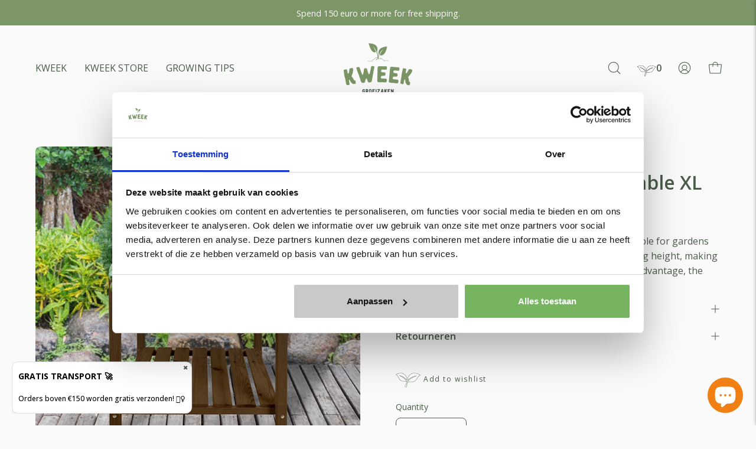

--- FILE ---
content_type: text/html; charset=utf-8
request_url: https://kweek.nl/en/products/bruin-houten-kweektafel-xl
body_size: 75555
content:
<!doctype html>
<html class="no-js no-touch" lang="en">
<head>



<!-- Google tag (gtag.js) -->
<script async src="https://www.googletagmanager.com/gtag/js?id=TAG_ID"></script>
<script>
window.dataLayer = window.dataLayer || [];
function gtag(){dataLayer.push(arguments);}
gtag('js', new Date());
gtag('config', 'TAG_ID');
</script>


  
  <!-- Google Tag Manager -->
<script>(function(w,d,s,l,i){w[l]=w[l]||[];w[l].push({'gtm.start':
new Date().getTime(),event:'gtm.js'});var f=d.getElementsByTagName(s)[0],
j=d.createElement(s),dl=l!='dataLayer'?'&l='+l:'';j.async=true;j.src=
'https://www.googletagmanager.com/gtm.js?id='+i+dl;f.parentNode.insertBefore(j,f);
})(window,document,'script','dataLayer','GTM-WL6WCDR3');</script>
<!-- End Google Tag Manager -->
  
  
  <script src="https://code.jquery.com/jquery-3.6.4.min.js"></script>
  
   <!-- Added by AVADA Cookies Bar -->
   <script>
   window.AVADA_COOKIES_BAR = window.AVADA_COOKIES_BAR || {};
   window.AVADA_COOKIES_BAR.shopId = 'UkRbLSgA5vhT1drJdm78';
   window.AVADA_COOKIES_BAR.status = false;
   AVADA_COOKIES_BAR ={"theme":"christmas","message":"This website uses cookies to make sure you get the best experience with us.","showPrivacyPolicy":true,"privacyLink":"/policies/privacy-policy","privacyLinkText":"Learn more","agreeButtonText":"Allow cookies","denyButtonText":"Decline","showOnCountry":"all","displayType":"full_bar","desktopFloatCardPosition":"bottom_left","desktopPosition":"bottom","mobilePositions":"bottom","themeName":" Christmas","bgColor":"#165B33","messageColor":"#2C332F","agreeBtnTextColor":"#F8F8F8","privacyLinkColor":"#FEB72C","agreeBtnBgColor":"#ff6f00","agreeBtnBorder":"#2C332F","iconColor":"#F8F8F8","textFont":"Roboto","denyTextColor":"#fafafa","showIcon":true,"advancedSetting":false,"customCss":".Avada-CookiesBar__OuterWrapper .Avada-Cookies_Bar .Avada-Cookies_Message div {\nfont-size: 12px;\n}\n#Avada-CookiesBar > div > div > div.Avada-Cookies_BtnEnd > div > div > div.Avada-Cookies_BtnDeny > div {\nfont-size: 12px;\n}\n#Avada-CookiesBar > div > div > div.Avada-Cookies_BtnEnd > div > div > div.Avada-Cookies_BtnAgree > div.Avada-Cookies_AgreeButtonText {\nfont-size: 12px;\n}","textColor":"#fafafa","textAvada":"rgba(248, 248, 248, 0.8)","removeBranding":true,"specificRegions":{"pipeda":false,"appi":false,"lgpd":false,"gdpr":false,"ccpa":false},"customPrivacyLink":"","iconType":"default_icon","urlIcon":"","displayAfter":"5","optionPolicyLink":"select","shopId":"UkRbLSgA5vhT1drJdm78","display":"flex","float":"","textAvadaMobile":"rgba(248, 248, 248, 0.8)","textBtnColor":"#F8F8F8","btnColor":"#165B33","width":"650px","id":"0RcftEHq5w0sChYuUOeA","fontWeight":"500","height":"100px"}
 </script>
   <!-- /Added by AVADA Cookies Bar -->
 
	<!-- Added by AVADA SEO Suite -->
	

<meta name="twitter:image" content="http://kweek.nl/cdn/shop/files/kweektafel-xl-bruin-hout-kweek-1.jpg?v=1685097731">
    
<script>
  const avadaLightJsExclude = ['cdn.nfcube.com', 'assets/ecom.js', 'variant-title-king', 'linked_options_variants', 'smile-loader.js', 'smart-product-filter-search', 'rivo-loyalty-referrals', 'avada-cookie-consent', 'consentmo-gdpr', 'quinn'];
  const avadaLightJsInclude = ['https://www.googletagmanager.com/', 'https://connect.facebook.net/', 'https://business-api.tiktok.com/', 'https://static.klaviyo.com/'];
  window.AVADA_SPEED_BLACKLIST = avadaLightJsInclude.map(item => new RegExp(item, 'i'));
  window.AVADA_SPEED_WHITELIST = avadaLightJsExclude.map(item => new RegExp(item, 'i'));
</script>

<script>
  const isSpeedUpEnable = !1741336249393 || Date.now() < 1741336249393;
  if (isSpeedUpEnable) {
    const avadaSpeedUp=0.5;
    if(isSpeedUpEnable) {
  function _0x55aa(_0x575858,_0x2fd0be){const _0x30a92f=_0x1cb5();return _0x55aa=function(_0x4e8b41,_0xcd1690){_0x4e8b41=_0x4e8b41-(0xb5e+0xd*0x147+-0x1b1a);let _0x1c09f7=_0x30a92f[_0x4e8b41];return _0x1c09f7;},_0x55aa(_0x575858,_0x2fd0be);}(function(_0x4ad4dc,_0x42545f){const _0x5c7741=_0x55aa,_0x323f4d=_0x4ad4dc();while(!![]){try{const _0x588ea5=parseInt(_0x5c7741(0x10c))/(0xb6f+-0x1853+0xce5)*(-parseInt(_0x5c7741(0x157))/(-0x2363*0x1+0x1dd4+0x591*0x1))+-parseInt(_0x5c7741(0x171))/(0x269b+-0xeb+-0xf*0x283)*(parseInt(_0x5c7741(0x116))/(0x2e1+0x1*0x17b3+-0x110*0x19))+-parseInt(_0x5c7741(0x147))/(-0x1489+-0x312*0x6+0x26fa*0x1)+-parseInt(_0x5c7741(0xfa))/(-0x744+0x1*0xb5d+-0x413)*(-parseInt(_0x5c7741(0x102))/(-0x1e87+0x9e*-0x16+0x2c22))+parseInt(_0x5c7741(0x136))/(0x1e2d+0x1498+-0x1a3*0x1f)+parseInt(_0x5c7741(0x16e))/(0x460+0x1d96+0x3*-0xb4f)*(-parseInt(_0x5c7741(0xe3))/(-0x9ca+-0x1*-0x93f+0x1*0x95))+parseInt(_0x5c7741(0xf8))/(-0x1f73*0x1+0x6*-0x510+0x3dde);if(_0x588ea5===_0x42545f)break;else _0x323f4d['push'](_0x323f4d['shift']());}catch(_0x5d6d7e){_0x323f4d['push'](_0x323f4d['shift']());}}}(_0x1cb5,-0x193549+0x5dc3*-0x31+-0x2f963*-0x13),(function(){const _0x5cb2b4=_0x55aa,_0x23f9e9={'yXGBq':function(_0x237aef,_0x385938){return _0x237aef!==_0x385938;},'XduVF':function(_0x21018d,_0x56ff60){return _0x21018d===_0x56ff60;},'RChnz':_0x5cb2b4(0xf4)+_0x5cb2b4(0xe9)+_0x5cb2b4(0x14a),'TAsuR':function(_0xe21eca,_0x33e114){return _0xe21eca%_0x33e114;},'EvLYw':function(_0x1326ad,_0x261d04){return _0x1326ad!==_0x261d04;},'nnhAQ':_0x5cb2b4(0x107),'swpMF':_0x5cb2b4(0x16d),'plMMu':_0x5cb2b4(0xe8)+_0x5cb2b4(0x135),'PqBPA':function(_0x2ba85c,_0x35b541){return _0x2ba85c<_0x35b541;},'NKPCA':_0x5cb2b4(0xfc),'TINqh':function(_0x4116e3,_0x3ffd02,_0x2c8722){return _0x4116e3(_0x3ffd02,_0x2c8722);},'BAueN':_0x5cb2b4(0x120),'NgloT':_0x5cb2b4(0x14c),'ThSSU':function(_0xeb212a,_0x4341c1){return _0xeb212a+_0x4341c1;},'lDDHN':function(_0x4a1a48,_0x45ebfb){return _0x4a1a48 instanceof _0x45ebfb;},'toAYB':function(_0xcf0fa9,_0xf5fa6a){return _0xcf0fa9 instanceof _0xf5fa6a;},'VMiyW':function(_0x5300e4,_0x44e0f4){return _0x5300e4(_0x44e0f4);},'iyhbw':_0x5cb2b4(0x119),'zuWfR':function(_0x19c3e4,_0x4ee6e8){return _0x19c3e4<_0x4ee6e8;},'vEmrv':function(_0xd798cf,_0x5ea2dd){return _0xd798cf!==_0x5ea2dd;},'yxERj':function(_0x24b03b,_0x5aa292){return _0x24b03b||_0x5aa292;},'MZpwM':_0x5cb2b4(0x110)+_0x5cb2b4(0x109)+'pt','IeUHK':function(_0x5a4c7e,_0x2edf70){return _0x5a4c7e-_0x2edf70;},'Idvge':function(_0x3b526e,_0x36b469){return _0x3b526e<_0x36b469;},'qRwfm':_0x5cb2b4(0x16b)+_0x5cb2b4(0xf1),'CvXDN':function(_0x4b4208,_0x1db216){return _0x4b4208<_0x1db216;},'acPIM':function(_0x7d44b7,_0x3020d2){return _0x7d44b7(_0x3020d2);},'MyLMO':function(_0x22d4b2,_0xe7a6a0){return _0x22d4b2<_0xe7a6a0;},'boDyh':function(_0x176992,_0x346381,_0xab7fc){return _0x176992(_0x346381,_0xab7fc);},'ZANXD':_0x5cb2b4(0x10f)+_0x5cb2b4(0x12a)+_0x5cb2b4(0x142),'CXwRZ':_0x5cb2b4(0x123)+_0x5cb2b4(0x15f),'AuMHM':_0x5cb2b4(0x161),'KUuFZ':_0x5cb2b4(0xe6),'MSwtw':_0x5cb2b4(0x13a),'ERvPB':_0x5cb2b4(0x134),'ycTDj':_0x5cb2b4(0x15b),'Tvhir':_0x5cb2b4(0x154)},_0x469be1=_0x23f9e9[_0x5cb2b4(0x153)],_0x36fe07={'blacklist':window[_0x5cb2b4(0x11f)+_0x5cb2b4(0x115)+'T'],'whitelist':window[_0x5cb2b4(0x11f)+_0x5cb2b4(0x13e)+'T']},_0x26516a={'blacklisted':[]},_0x34e4a6=(_0x2be2f5,_0x25b3b2)=>{const _0x80dd2=_0x5cb2b4;if(_0x2be2f5&&(!_0x25b3b2||_0x23f9e9[_0x80dd2(0x13b)](_0x25b3b2,_0x469be1))&&(!_0x36fe07[_0x80dd2(0x170)]||_0x36fe07[_0x80dd2(0x170)][_0x80dd2(0x151)](_0xa5c7cf=>_0xa5c7cf[_0x80dd2(0x12b)](_0x2be2f5)))&&(!_0x36fe07[_0x80dd2(0x165)]||_0x36fe07[_0x80dd2(0x165)][_0x80dd2(0x156)](_0x4e2570=>!_0x4e2570[_0x80dd2(0x12b)](_0x2be2f5)))&&_0x23f9e9[_0x80dd2(0xf7)](avadaSpeedUp,0x5*0x256+-0x1*0x66c+-0x542+0.5)&&_0x2be2f5[_0x80dd2(0x137)](_0x23f9e9[_0x80dd2(0xe7)])){const _0x413c89=_0x2be2f5[_0x80dd2(0x16c)];return _0x23f9e9[_0x80dd2(0xf7)](_0x23f9e9[_0x80dd2(0x11e)](_0x413c89,-0x1deb*-0x1+0xf13+-0x2cfc),0x1176+-0x78b*0x5+0x1441);}return _0x2be2f5&&(!_0x25b3b2||_0x23f9e9[_0x80dd2(0xed)](_0x25b3b2,_0x469be1))&&(!_0x36fe07[_0x80dd2(0x170)]||_0x36fe07[_0x80dd2(0x170)][_0x80dd2(0x151)](_0x3d689d=>_0x3d689d[_0x80dd2(0x12b)](_0x2be2f5)))&&(!_0x36fe07[_0x80dd2(0x165)]||_0x36fe07[_0x80dd2(0x165)][_0x80dd2(0x156)](_0x26a7b3=>!_0x26a7b3[_0x80dd2(0x12b)](_0x2be2f5)));},_0x11462f=function(_0x42927f){const _0x346823=_0x5cb2b4,_0x5426ae=_0x42927f[_0x346823(0x159)+'te'](_0x23f9e9[_0x346823(0x14e)]);return _0x36fe07[_0x346823(0x170)]&&_0x36fe07[_0x346823(0x170)][_0x346823(0x156)](_0x107b0d=>!_0x107b0d[_0x346823(0x12b)](_0x5426ae))||_0x36fe07[_0x346823(0x165)]&&_0x36fe07[_0x346823(0x165)][_0x346823(0x151)](_0x1e7160=>_0x1e7160[_0x346823(0x12b)](_0x5426ae));},_0x39299f=new MutationObserver(_0x45c995=>{const _0x21802a=_0x5cb2b4,_0x3bc801={'mafxh':function(_0x6f9c57,_0x229989){const _0x9d39b1=_0x55aa;return _0x23f9e9[_0x9d39b1(0xf7)](_0x6f9c57,_0x229989);},'SrchE':_0x23f9e9[_0x21802a(0xe2)],'pvjbV':_0x23f9e9[_0x21802a(0xf6)]};for(let _0x333494=-0x7d7+-0x893+0x106a;_0x23f9e9[_0x21802a(0x158)](_0x333494,_0x45c995[_0x21802a(0x16c)]);_0x333494++){const {addedNodes:_0x1b685b}=_0x45c995[_0x333494];for(let _0x2f087=0x1f03+0x84b+0x1*-0x274e;_0x23f9e9[_0x21802a(0x158)](_0x2f087,_0x1b685b[_0x21802a(0x16c)]);_0x2f087++){const _0x4e5bac=_0x1b685b[_0x2f087];if(_0x23f9e9[_0x21802a(0xf7)](_0x4e5bac[_0x21802a(0x121)],-0x1f3a+-0x1*0x1b93+-0x3*-0x139a)&&_0x23f9e9[_0x21802a(0xf7)](_0x4e5bac[_0x21802a(0x152)],_0x23f9e9[_0x21802a(0xe0)])){const _0x5d9a67=_0x4e5bac[_0x21802a(0x107)],_0x3fb522=_0x4e5bac[_0x21802a(0x16d)];if(_0x23f9e9[_0x21802a(0x103)](_0x34e4a6,_0x5d9a67,_0x3fb522)){_0x26516a[_0x21802a(0x160)+'d'][_0x21802a(0x128)]([_0x4e5bac,_0x4e5bac[_0x21802a(0x16d)]]),_0x4e5bac[_0x21802a(0x16d)]=_0x469be1;const _0x1e52da=function(_0x2c95ff){const _0x359b13=_0x21802a;if(_0x3bc801[_0x359b13(0x118)](_0x4e5bac[_0x359b13(0x159)+'te'](_0x3bc801[_0x359b13(0x166)]),_0x469be1))_0x2c95ff[_0x359b13(0x112)+_0x359b13(0x150)]();_0x4e5bac[_0x359b13(0xec)+_0x359b13(0x130)](_0x3bc801[_0x359b13(0xe4)],_0x1e52da);};_0x4e5bac[_0x21802a(0x12d)+_0x21802a(0x163)](_0x23f9e9[_0x21802a(0xf6)],_0x1e52da),_0x4e5bac[_0x21802a(0x12c)+_0x21802a(0x131)]&&_0x4e5bac[_0x21802a(0x12c)+_0x21802a(0x131)][_0x21802a(0x11a)+'d'](_0x4e5bac);}}}}});_0x39299f[_0x5cb2b4(0x105)](document[_0x5cb2b4(0x10b)+_0x5cb2b4(0x16a)],{'childList':!![],'subtree':!![]});const _0x2910a9=/[|\\{}()\[\]^$+*?.]/g,_0xa9f173=function(..._0x1baa33){const _0x3053cc=_0x5cb2b4,_0x2e6f61={'mMWha':function(_0x158c76,_0x5c404b){const _0x25a05c=_0x55aa;return _0x23f9e9[_0x25a05c(0xf7)](_0x158c76,_0x5c404b);},'BXirI':_0x23f9e9[_0x3053cc(0x141)],'COGok':function(_0x421bf7,_0x55453a){const _0x4fd417=_0x3053cc;return _0x23f9e9[_0x4fd417(0x167)](_0x421bf7,_0x55453a);},'XLSAp':function(_0x193984,_0x35c446){const _0x5bbecf=_0x3053cc;return _0x23f9e9[_0x5bbecf(0xed)](_0x193984,_0x35c446);},'EygRw':function(_0xfbb69c,_0x21b15d){const _0xe5c840=_0x3053cc;return _0x23f9e9[_0xe5c840(0x104)](_0xfbb69c,_0x21b15d);},'xZuNx':_0x23f9e9[_0x3053cc(0x139)],'SBUaW':function(_0x5739bf,_0x2c2fab){const _0x42cbb1=_0x3053cc;return _0x23f9e9[_0x42cbb1(0x172)](_0x5739bf,_0x2c2fab);},'EAoTR':function(_0x123b29,_0x5b29bf){const _0x2828d2=_0x3053cc;return _0x23f9e9[_0x2828d2(0x11d)](_0x123b29,_0x5b29bf);},'cdYdq':_0x23f9e9[_0x3053cc(0x14e)],'WzJcf':_0x23f9e9[_0x3053cc(0xe2)],'nytPK':function(_0x53f733,_0x4ad021){const _0x4f0333=_0x3053cc;return _0x23f9e9[_0x4f0333(0x148)](_0x53f733,_0x4ad021);},'oUrHG':_0x23f9e9[_0x3053cc(0x14d)],'dnxjX':function(_0xed6b5f,_0x573f55){const _0x57aa03=_0x3053cc;return _0x23f9e9[_0x57aa03(0x15a)](_0xed6b5f,_0x573f55);}};_0x23f9e9[_0x3053cc(0x15d)](_0x1baa33[_0x3053cc(0x16c)],-0x1a3*-0x9+-0xf9*0xb+-0x407*0x1)?(_0x36fe07[_0x3053cc(0x170)]=[],_0x36fe07[_0x3053cc(0x165)]=[]):(_0x36fe07[_0x3053cc(0x170)]&&(_0x36fe07[_0x3053cc(0x170)]=_0x36fe07[_0x3053cc(0x170)][_0x3053cc(0x106)](_0xa8e001=>_0x1baa33[_0x3053cc(0x156)](_0x4a8a28=>{const _0x2e425b=_0x3053cc;if(_0x2e6f61[_0x2e425b(0x111)](typeof _0x4a8a28,_0x2e6f61[_0x2e425b(0x155)]))return!_0xa8e001[_0x2e425b(0x12b)](_0x4a8a28);else{if(_0x2e6f61[_0x2e425b(0xeb)](_0x4a8a28,RegExp))return _0x2e6f61[_0x2e425b(0x145)](_0xa8e001[_0x2e425b(0xdf)](),_0x4a8a28[_0x2e425b(0xdf)]());}}))),_0x36fe07[_0x3053cc(0x165)]&&(_0x36fe07[_0x3053cc(0x165)]=[..._0x36fe07[_0x3053cc(0x165)],..._0x1baa33[_0x3053cc(0xff)](_0x4e4c02=>{const _0x7c755c=_0x3053cc;if(_0x23f9e9[_0x7c755c(0xf7)](typeof _0x4e4c02,_0x23f9e9[_0x7c755c(0x141)])){const _0x932437=_0x4e4c02[_0x7c755c(0xea)](_0x2910a9,_0x23f9e9[_0x7c755c(0x16f)]),_0x34e686=_0x23f9e9[_0x7c755c(0xf0)](_0x23f9e9[_0x7c755c(0xf0)]('.*',_0x932437),'.*');if(_0x36fe07[_0x7c755c(0x165)][_0x7c755c(0x156)](_0x21ef9a=>_0x21ef9a[_0x7c755c(0xdf)]()!==_0x34e686[_0x7c755c(0xdf)]()))return new RegExp(_0x34e686);}else{if(_0x23f9e9[_0x7c755c(0x117)](_0x4e4c02,RegExp)){if(_0x36fe07[_0x7c755c(0x165)][_0x7c755c(0x156)](_0x5a3f09=>_0x5a3f09[_0x7c755c(0xdf)]()!==_0x4e4c02[_0x7c755c(0xdf)]()))return _0x4e4c02;}}return null;})[_0x3053cc(0x106)](Boolean)]));const _0x3eeb55=document[_0x3053cc(0x11b)+_0x3053cc(0x10e)](_0x23f9e9[_0x3053cc(0xf0)](_0x23f9e9[_0x3053cc(0xf0)](_0x23f9e9[_0x3053cc(0x122)],_0x469be1),'"]'));for(let _0xf831f7=-0x21aa+-0x1793+0x393d*0x1;_0x23f9e9[_0x3053cc(0x14b)](_0xf831f7,_0x3eeb55[_0x3053cc(0x16c)]);_0xf831f7++){const _0x5868cb=_0x3eeb55[_0xf831f7];_0x23f9e9[_0x3053cc(0x132)](_0x11462f,_0x5868cb)&&(_0x26516a[_0x3053cc(0x160)+'d'][_0x3053cc(0x128)]([_0x5868cb,_0x23f9e9[_0x3053cc(0x14d)]]),_0x5868cb[_0x3053cc(0x12c)+_0x3053cc(0x131)][_0x3053cc(0x11a)+'d'](_0x5868cb));}let _0xdf8cd0=-0x17da+0x2461+-0xc87*0x1;[..._0x26516a[_0x3053cc(0x160)+'d']][_0x3053cc(0x10d)](([_0x226aeb,_0x33eaa7],_0xe33bca)=>{const _0x2aa7bf=_0x3053cc;if(_0x2e6f61[_0x2aa7bf(0x143)](_0x11462f,_0x226aeb)){const _0x41da0d=document[_0x2aa7bf(0x11c)+_0x2aa7bf(0x131)](_0x2e6f61[_0x2aa7bf(0x127)]);for(let _0x6784c7=0xd7b+-0xaa5+-0x2d6;_0x2e6f61[_0x2aa7bf(0x164)](_0x6784c7,_0x226aeb[_0x2aa7bf(0xe5)][_0x2aa7bf(0x16c)]);_0x6784c7++){const _0x4ca758=_0x226aeb[_0x2aa7bf(0xe5)][_0x6784c7];_0x2e6f61[_0x2aa7bf(0x12f)](_0x4ca758[_0x2aa7bf(0x133)],_0x2e6f61[_0x2aa7bf(0x13f)])&&_0x2e6f61[_0x2aa7bf(0x145)](_0x4ca758[_0x2aa7bf(0x133)],_0x2e6f61[_0x2aa7bf(0x100)])&&_0x41da0d[_0x2aa7bf(0xe1)+'te'](_0x4ca758[_0x2aa7bf(0x133)],_0x226aeb[_0x2aa7bf(0xe5)][_0x6784c7][_0x2aa7bf(0x12e)]);}_0x41da0d[_0x2aa7bf(0xe1)+'te'](_0x2e6f61[_0x2aa7bf(0x13f)],_0x226aeb[_0x2aa7bf(0x107)]),_0x41da0d[_0x2aa7bf(0xe1)+'te'](_0x2e6f61[_0x2aa7bf(0x100)],_0x2e6f61[_0x2aa7bf(0x101)](_0x33eaa7,_0x2e6f61[_0x2aa7bf(0x126)])),document[_0x2aa7bf(0x113)][_0x2aa7bf(0x146)+'d'](_0x41da0d),_0x26516a[_0x2aa7bf(0x160)+'d'][_0x2aa7bf(0x162)](_0x2e6f61[_0x2aa7bf(0x13d)](_0xe33bca,_0xdf8cd0),-0x105d*0x2+0x1*-0xeaa+0x2f65),_0xdf8cd0++;}}),_0x36fe07[_0x3053cc(0x170)]&&_0x23f9e9[_0x3053cc(0xf3)](_0x36fe07[_0x3053cc(0x170)][_0x3053cc(0x16c)],0x10f2+-0x1a42+0x951)&&_0x39299f[_0x3053cc(0x15c)]();},_0x4c2397=document[_0x5cb2b4(0x11c)+_0x5cb2b4(0x131)],_0x573f89={'src':Object[_0x5cb2b4(0x14f)+_0x5cb2b4(0xfd)+_0x5cb2b4(0x144)](HTMLScriptElement[_0x5cb2b4(0xf9)],_0x23f9e9[_0x5cb2b4(0x14e)]),'type':Object[_0x5cb2b4(0x14f)+_0x5cb2b4(0xfd)+_0x5cb2b4(0x144)](HTMLScriptElement[_0x5cb2b4(0xf9)],_0x23f9e9[_0x5cb2b4(0xe2)])};document[_0x5cb2b4(0x11c)+_0x5cb2b4(0x131)]=function(..._0x4db605){const _0x1480b5=_0x5cb2b4,_0x3a6982={'KNNxG':function(_0x32fa39,_0x2a57e4,_0x3cc08f){const _0x5ead12=_0x55aa;return _0x23f9e9[_0x5ead12(0x169)](_0x32fa39,_0x2a57e4,_0x3cc08f);}};if(_0x23f9e9[_0x1480b5(0x13b)](_0x4db605[-0x4*-0x376+0x4*0x2f+-0xe94][_0x1480b5(0x140)+'e'](),_0x23f9e9[_0x1480b5(0x139)]))return _0x4c2397[_0x1480b5(0x114)](document)(..._0x4db605);const _0x2f091d=_0x4c2397[_0x1480b5(0x114)](document)(..._0x4db605);try{Object[_0x1480b5(0xf2)+_0x1480b5(0x149)](_0x2f091d,{'src':{..._0x573f89[_0x1480b5(0x107)],'set'(_0x3ae2bc){const _0x5d6fdc=_0x1480b5;_0x3a6982[_0x5d6fdc(0x129)](_0x34e4a6,_0x3ae2bc,_0x2f091d[_0x5d6fdc(0x16d)])&&_0x573f89[_0x5d6fdc(0x16d)][_0x5d6fdc(0x10a)][_0x5d6fdc(0x125)](this,_0x469be1),_0x573f89[_0x5d6fdc(0x107)][_0x5d6fdc(0x10a)][_0x5d6fdc(0x125)](this,_0x3ae2bc);}},'type':{..._0x573f89[_0x1480b5(0x16d)],'get'(){const _0x436e9e=_0x1480b5,_0x4b63b9=_0x573f89[_0x436e9e(0x16d)][_0x436e9e(0xfb)][_0x436e9e(0x125)](this);if(_0x23f9e9[_0x436e9e(0xf7)](_0x4b63b9,_0x469be1)||_0x23f9e9[_0x436e9e(0x103)](_0x34e4a6,this[_0x436e9e(0x107)],_0x4b63b9))return null;return _0x4b63b9;},'set'(_0x174ea3){const _0x1dff57=_0x1480b5,_0xa2fd13=_0x23f9e9[_0x1dff57(0x103)](_0x34e4a6,_0x2f091d[_0x1dff57(0x107)],_0x2f091d[_0x1dff57(0x16d)])?_0x469be1:_0x174ea3;_0x573f89[_0x1dff57(0x16d)][_0x1dff57(0x10a)][_0x1dff57(0x125)](this,_0xa2fd13);}}}),_0x2f091d[_0x1480b5(0xe1)+'te']=function(_0x5b0870,_0x8c60d5){const _0xab22d4=_0x1480b5;if(_0x23f9e9[_0xab22d4(0xf7)](_0x5b0870,_0x23f9e9[_0xab22d4(0xe2)])||_0x23f9e9[_0xab22d4(0xf7)](_0x5b0870,_0x23f9e9[_0xab22d4(0x14e)]))_0x2f091d[_0x5b0870]=_0x8c60d5;else HTMLScriptElement[_0xab22d4(0xf9)][_0xab22d4(0xe1)+'te'][_0xab22d4(0x125)](_0x2f091d,_0x5b0870,_0x8c60d5);};}catch(_0x5a9461){console[_0x1480b5(0x168)](_0x23f9e9[_0x1480b5(0xef)],_0x5a9461);}return _0x2f091d;};const _0x5883c5=[_0x23f9e9[_0x5cb2b4(0xfe)],_0x23f9e9[_0x5cb2b4(0x13c)],_0x23f9e9[_0x5cb2b4(0xf5)],_0x23f9e9[_0x5cb2b4(0x15e)],_0x23f9e9[_0x5cb2b4(0x138)],_0x23f9e9[_0x5cb2b4(0x124)]],_0x4ab8d2=_0x5883c5[_0x5cb2b4(0xff)](_0x439d08=>{return{'type':_0x439d08,'listener':()=>_0xa9f173(),'options':{'passive':!![]}};});_0x4ab8d2[_0x5cb2b4(0x10d)](_0x4d3535=>{const _0x3882ab=_0x5cb2b4;document[_0x3882ab(0x12d)+_0x3882ab(0x163)](_0x4d3535[_0x3882ab(0x16d)],_0x4d3535[_0x3882ab(0xee)],_0x4d3535[_0x3882ab(0x108)]);});}()));function _0x1cb5(){const _0x15f8e0=['ault','some','tagName','CXwRZ','wheel','BXirI','every','6lYvYYX','PqBPA','getAttribu','IeUHK','touchstart','disconnect','Idvge','ERvPB','/blocked','blackliste','keydown','splice','stener','SBUaW','whitelist','SrchE','toAYB','warn','boDyh','ement','script[typ','length','type','346347wGqEBH','NgloT','blacklist','33OVoYHk','zuWfR','toString','NKPCA','setAttribu','swpMF','230EEqEiq','pvjbV','attributes','mousemove','RChnz','beforescri','y.com/exte','replace','COGok','removeEven','EvLYw','listener','ZANXD','ThSSU','e="','defineProp','MyLMO','cdn.shopif','MSwtw','plMMu','XduVF','22621984JRJQxz','prototype','8818116NVbcZr','get','SCRIPT','ertyDescri','AuMHM','map','WzJcf','nytPK','7kiZatp','TINqh','VMiyW','observe','filter','src','options','n/javascri','set','documentEl','478083wuqgQV','forEach','torAll','Avada cann','applicatio','mMWha','preventDef','head','bind','D_BLACKLIS','75496skzGVx','lDDHN','mafxh','script','removeChil','querySelec','createElem','vEmrv','TAsuR','AVADA_SPEE','string','nodeType','qRwfm','javascript','Tvhir','call','oUrHG','xZuNx','push','KNNxG','ot lazy lo','test','parentElem','addEventLi','value','EAoTR','tListener','ent','acPIM','name','touchmove','ptexecute','6968312SmqlIb','includes','ycTDj','iyhbw','touchend','yXGBq','KUuFZ','dnxjX','D_WHITELIS','cdYdq','toLowerCas','BAueN','ad script','EygRw','ptor','XLSAp','appendChil','4975500NoPAFA','yxERj','erties','nsions','CvXDN','\$&','MZpwM','nnhAQ','getOwnProp'];_0x1cb5=function(){return _0x15f8e0;};return _0x1cb5();}
}
    class LightJsLoader{constructor(e){this.jQs=[],this.listener=this.handleListener.bind(this,e),this.scripts=["default","defer","async"].reduce(((e,t)=>({...e,[t]:[]})),{});const t=this;e.forEach((e=>window.addEventListener(e,t.listener,{passive:!0})))}handleListener(e){const t=this;return e.forEach((e=>window.removeEventListener(e,t.listener))),"complete"===document.readyState?this.handleDOM():document.addEventListener("readystatechange",(e=>{if("complete"===e.target.readyState)return setTimeout(t.handleDOM.bind(t),1)}))}async handleDOM(){this.suspendEvent(),this.suspendJQuery(),this.findScripts(),this.preloadScripts();for(const e of Object.keys(this.scripts))await this.replaceScripts(this.scripts[e]);for(const e of["DOMContentLoaded","readystatechange"])await this.requestRepaint(),document.dispatchEvent(new Event("lightJS-"+e));document.lightJSonreadystatechange&&document.lightJSonreadystatechange();for(const e of["DOMContentLoaded","load"])await this.requestRepaint(),window.dispatchEvent(new Event("lightJS-"+e));await this.requestRepaint(),window.lightJSonload&&window.lightJSonload(),await this.requestRepaint(),this.jQs.forEach((e=>e(window).trigger("lightJS-jquery-load"))),window.dispatchEvent(new Event("lightJS-pageshow")),await this.requestRepaint(),window.lightJSonpageshow&&window.lightJSonpageshow()}async requestRepaint(){return new Promise((e=>requestAnimationFrame(e)))}findScripts(){document.querySelectorAll("script[type=lightJs]").forEach((e=>{e.hasAttribute("src")?e.hasAttribute("async")&&e.async?this.scripts.async.push(e):e.hasAttribute("defer")&&e.defer?this.scripts.defer.push(e):this.scripts.default.push(e):this.scripts.default.push(e)}))}preloadScripts(){const e=this,t=Object.keys(this.scripts).reduce(((t,n)=>[...t,...e.scripts[n]]),[]),n=document.createDocumentFragment();t.forEach((e=>{const t=e.getAttribute("src");if(!t)return;const s=document.createElement("link");s.href=t,s.rel="preload",s.as="script",n.appendChild(s)})),document.head.appendChild(n)}async replaceScripts(e){let t;for(;t=e.shift();)await this.requestRepaint(),new Promise((e=>{const n=document.createElement("script");[...t.attributes].forEach((e=>{"type"!==e.nodeName&&n.setAttribute(e.nodeName,e.nodeValue)})),t.hasAttribute("src")?(n.addEventListener("load",e),n.addEventListener("error",e)):(n.text=t.text,e()),t.parentNode.replaceChild(n,t)}))}suspendEvent(){const e={};[{obj:document,name:"DOMContentLoaded"},{obj:window,name:"DOMContentLoaded"},{obj:window,name:"load"},{obj:window,name:"pageshow"},{obj:document,name:"readystatechange"}].map((t=>function(t,n){function s(n){return e[t].list.indexOf(n)>=0?"lightJS-"+n:n}e[t]||(e[t]={list:[n],add:t.addEventListener,remove:t.removeEventListener},t.addEventListener=(...n)=>{n[0]=s(n[0]),e[t].add.apply(t,n)},t.removeEventListener=(...n)=>{n[0]=s(n[0]),e[t].remove.apply(t,n)})}(t.obj,t.name))),[{obj:document,name:"onreadystatechange"},{obj:window,name:"onpageshow"}].map((e=>function(e,t){let n=e[t];Object.defineProperty(e,t,{get:()=>n||function(){},set:s=>{e["lightJS"+t]=n=s}})}(e.obj,e.name)))}suspendJQuery(){const e=this;let t=window.jQuery;Object.defineProperty(window,"jQuery",{get:()=>t,set(n){if(!n||!n.fn||!e.jQs.includes(n))return void(t=n);n.fn.ready=n.fn.init.prototype.ready=e=>{e.bind(document)(n)};const s=n.fn.on;n.fn.on=n.fn.init.prototype.on=function(...e){if(window!==this[0])return s.apply(this,e),this;const t=e=>e.split(" ").map((e=>"load"===e||0===e.indexOf("load.")?"lightJS-jquery-load":e)).join(" ");return"string"==typeof e[0]||e[0]instanceof String?(e[0]=t(e[0]),s.apply(this,e),this):("object"==typeof e[0]&&Object.keys(e[0]).forEach((n=>{delete Object.assign(e[0],{[t(n)]:e[0][n]})[n]})),s.apply(this,e),this)},e.jQs.push(n),t=n}})}}
new LightJsLoader(["keydown","mousemove","touchend","touchmove","touchstart","wheel"]);
  }
</script>


<!-- Added by AVADA SEO Suite: Product Structured Data -->
<script type="application/ld+json">{
"@context": "https://schema.org/",
"@type": "Product",
"@id": "https://kweek.nl/en/products/bruin-houten-kweektafel-xl",
"name": "Brown Wooden Growing Table XL",
"description": "These grow tables come in different sizes and are suitable for gardens and balconies. Sow, grow and harvest at an ideal working height, making it easier to maintain a vegetable garden. An additional advantage, the back is relieved.",
"brand": {
  "@type": "Brand",
  "name": "KWEEK"
},
"offers": {
  "@type": "Offer",
  "price": "115.0",
  "priceCurrency": "EUR",
  "itemCondition": "https://schema.org/NewCondition",
  "availability": "https://schema.org/InStock",
  "url": "https://kweek.nl/en/products/bruin-houten-kweektafel-xl"
},
"image": [
  "https://kweek.nl/cdn/shop/files/kweektafel-xl-bruin-hout-kweek-1.jpg?v=1685097731",
  "https://kweek.nl/cdn/shop/files/kweektafel-xl-bruin-hout-kweek-2.png?v=1685097734"
],
"releaseDate": "2023-04-22 22:14:54 +0200",
"sku": "WSNG94",
"mpn": "8714982185786"}</script>
<!-- /Added by AVADA SEO Suite --><!-- Added by AVADA SEO Suite: Breadcrumb Structured Data  -->
<script type="application/ld+json">{
  "@context": "https://schema.org",
  "@type": "BreadcrumbList",
  "itemListElement": [{
    "@type": "ListItem",
    "position": 1,
    "name": "Home",
    "item": "https://kweek.nl"
  }, {
    "@type": "ListItem",
    "position": 2,
    "name": "Brown Wooden Growing Table XL",
    "item": "https://kweek.nl/en/products/bruin-houten-kweektafel-xl"
  }]
}
</script>
<!-- Added by AVADA SEO Suite -->


	<!-- /Added by AVADA SEO Suite -->
 
<meta charset="utf-8">
  <meta http-equiv='X-UA-Compatible' content='IE=edge'>
  <meta name="viewport" content="width=device-width, height=device-height, initial-scale=1.0, minimum-scale=1.0">
  <link rel="canonical" href="https://kweek.nl/en/products/bruin-houten-kweektafel-xl" />

  <link rel="preload" as="style" href="//kweek.nl/cdn/shop/t/22/assets/theme.aio.min.css?v=166977993458730940271719056604">
  <link rel="preload" as="script" href="//kweek.nl/cdn/shop/t/22/assets/lazysizes.min.js?v=111431644619468174291684092423">
  <link rel="preload" as="script" href="//kweek.nl/cdn/shop/t/22/assets/vendor.aio.min.js?v=152661209791029936191719056604">
  <link rel="preload" as="script" href="//kweek.nl/cdn/shop/t/22/assets/theme.aio.min.js?v=7259484512761059861719056604">
  <link rel="preload" as="image" href="//kweek.nl/cdn/shop/t/22/assets/loading.svg?v=91665432863842511931684092423">

  <link rel="preconnect" href="https://cdn.shopify.com" crossorigin>
  <link rel="preconnect" href="https://fonts.shopify.com" crossorigin>
  <link rel="preconnect" href="https://monorail-edge.shopifysvc.com" crossorigin><link rel="preload" as="image" href="//kweek.nl/cdn/shop/files/Kweek_logo_logo_groen_150x115.png?v=1729063116" data-preload="150x115"><style data-shopify>:root { --loader-image-size: 150px; }html:not(.is-loading) .loading-overlay { opacity: 0; visibility: hidden; pointer-events: none; }
    .loading-overlay { position: fixed; top: 0; left: 0; z-index: 99999; width: 100vw; height: 100vh; display: flex; align-items: center; justify-content: center; background: var(--bg); transition: opacity 0.3s ease-out, visibility 0s linear 0.3s; }
    .loading-overlay .loader__image--fallback { width: 320px; height: 100%; background: var(--loader-image) no-repeat center center/contain; }
    .loader__image__holder { position: absolute; top: 0; left: 0; width: 100%; height: 100%; font-size: 0; display: flex; align-items: center; justify-content: center; animation: pulse-loading 2s infinite ease-in-out; }
    .loader__image { max-width: 150px; height: auto; object-fit: contain; }
    .loader--line {
      position: relative;
      height: 4px;
      display: block;
      background-color: var(--button-primary-fade);
      border-radius: 2px;
      overflow: hidden;
      width: 100%;
      opacity: 0;
      visibility: hidden;
      transition: opacity .3s ease, visibility 0s linear .3s;
    }

    .loadMore .loader,
    .is-loading .loader {
      visibility: visible;
      opacity: 1;
      transition-delay: 0s;
    }

    .lazyloaded .loader {
      opacity: 0;
      visibility: hidden;
    }

    .loader-indeterminate { background-color: var(--button-primary-bg); }
    .loader-indeterminate::before {
      content: '';
      position: absolute;
      background-color: inherit;
      top: 0;
      left: -35%;
      width: 100%;
      bottom: 0;
      will-change: transform;
      -webkit-animation: indeterminate 2.1s cubic-bezier(0.65, 0.815, 0.735, 0.395) infinite;
      animation: indeterminate 2.1s cubic-bezier(0.65, 0.815, 0.735, 0.395) infinite;
    }

    .loader-indeterminate::after {
      content: '';
      position: absolute;
      background-color: inherit;
      top: 0;
      left: -200%;
      width: 100%;
      bottom: 0;
      will-change: transform;
      -webkit-animation: indeterminate-short 2.1s cubic-bezier(0.165, 0.84, 0.44, 1) infinite;
      animation: indeterminate-short 2.1s cubic-bezier(0.165, 0.84, 0.44, 1) infinite;
      -webkit-animation-delay: 1.15s;
      animation-delay: 1.15s;
    }

    @keyframes indeterminate {
      0% { transform: translateX(0) scale(0.35, 1); }
      60% { transform: translateX(50%) scale(0.9, 1); }
      100% { transform: translateX(100%) scale(0.9, 1); }
    }
    @keyframes indeterminate-short {
      0% { transform: translateX(0) scale(2, 1); }
      60% { transform: translateX(460px) scale(0.01, 1); }
      100% { transform: translateX(460px) scale(0.01, 1); }
    }
    @keyframes pulse-loading {
      0% { opacity: 1; }
      50% { opacity: .25; }
      100% { opacity: 1; }
    }</style><script>
    const loadingAppearance = "once";
    const loaded = sessionStorage.getItem('loaded');

    if (loadingAppearance === 'once') {
      if (loaded === null) {
        sessionStorage.setItem('loaded', true);
        document.documentElement.classList.add('is-loading');
      }
    } else {
      document.documentElement.classList.add('is-loading');
    }
  </script><link rel="shortcut icon" href="//kweek.nl/cdn/shop/files/Kweek_beeldmerk_donkergroen_32x32.png?v=1729063792" type="image/png" />
  <title>Brown Wooden Growing Table XL &ndash; KWEEK</title><meta name="description" content="⚡ Koop Brown Wooden Growing Table XL tegen de laagste prijzen bij KWEEK.nl⚡ Gratis levering boven €150!⚡ Super snelle levering!⚡Briljante customer support."><link rel="preload" as="font" href="//kweek.nl/cdn/fonts/open_sans/opensans_n4.c32e4d4eca5273f6d4ee95ddf54b5bbb75fc9b61.woff2" type="font/woff2" crossorigin><link rel="preload" as="font" href="//kweek.nl/cdn/fonts/open_sans/opensans_n6.15aeff3c913c3fe570c19cdfeed14ce10d09fb08.woff2" type="font/woff2" crossorigin>

<meta property="og:site_name" content="KWEEK">
<meta property="og:url" content="https://kweek.nl/en/products/bruin-houten-kweektafel-xl">
<meta property="og:title" content="KWEEK Home Grower Grow Table">
<meta property="og:type" content="product">
<meta property="og:description" content="These grow tables come in different sizes and are suitable for gardens and balconies. Sow, grow and harvest at an ideal working height, making it easier to maintain a vegetable garden. An additional advantage, the back is relieved."><meta property="og:image" content="http://kweek.nl/cdn/shop/files/kweektafel-xl-bruin-hout-kweek-1.jpg?v=1685097731">
  <meta property="og:image:secure_url" content="https://kweek.nl/cdn/shop/files/kweektafel-xl-bruin-hout-kweek-1.jpg?v=1685097731">
  <meta property="og:image:width" content="1240">
  <meta property="og:image:height" content="1240"><meta property="og:price:amount" content="115,00">
  <meta property="og:price:currency" content="EUR"><meta name="twitter:site" content="@studiokweek"><meta name="twitter:card" content="summary_large_image">
<meta name="twitter:title" content="KWEEK Home Grower Grow Table">
<meta name="twitter:description" content="These grow tables come in different sizes and are suitable for gardens and balconies. Sow, grow and harvest at an ideal working height, making it easier to maintain a vegetable garden. An additional advantage, the back is relieved."><style data-shopify>@font-face {
  font-family: "Open Sans";
  font-weight: 600;
  font-style: normal;
  font-display: swap;
  src: url("//kweek.nl/cdn/fonts/open_sans/opensans_n6.15aeff3c913c3fe570c19cdfeed14ce10d09fb08.woff2") format("woff2"),
       url("//kweek.nl/cdn/fonts/open_sans/opensans_n6.14bef14c75f8837a87f70ce22013cb146ee3e9f3.woff") format("woff");
}

@font-face {
  font-family: "Open Sans";
  font-weight: 400;
  font-style: normal;
  font-display: swap;
  src: url("//kweek.nl/cdn/fonts/open_sans/opensans_n4.c32e4d4eca5273f6d4ee95ddf54b5bbb75fc9b61.woff2") format("woff2"),
       url("//kweek.nl/cdn/fonts/open_sans/opensans_n4.5f3406f8d94162b37bfa232b486ac93ee892406d.woff") format("woff");
}



  @font-face {
  font-family: "Open Sans";
  font-weight: 700;
  font-style: normal;
  font-display: swap;
  src: url("//kweek.nl/cdn/fonts/open_sans/opensans_n7.a9393be1574ea8606c68f4441806b2711d0d13e4.woff2") format("woff2"),
       url("//kweek.nl/cdn/fonts/open_sans/opensans_n7.7b8af34a6ebf52beb1a4c1d8c73ad6910ec2e553.woff") format("woff");
}




  @font-face {
  font-family: "Open Sans";
  font-weight: 400;
  font-style: normal;
  font-display: swap;
  src: url("//kweek.nl/cdn/fonts/open_sans/opensans_n4.c32e4d4eca5273f6d4ee95ddf54b5bbb75fc9b61.woff2") format("woff2"),
       url("//kweek.nl/cdn/fonts/open_sans/opensans_n4.5f3406f8d94162b37bfa232b486ac93ee892406d.woff") format("woff");
}




  @font-face {
  font-family: "Open Sans";
  font-weight: 800;
  font-style: normal;
  font-display: swap;
  src: url("//kweek.nl/cdn/fonts/open_sans/opensans_n8.8397a8153d7172f9fd2b668340b216c70cae90a5.woff2") format("woff2"),
       url("//kweek.nl/cdn/fonts/open_sans/opensans_n8.e6b8c8da9a85739da8727944118b210848d95f08.woff") format("woff");
}




  @font-face {
  font-family: "Open Sans";
  font-weight: 300;
  font-style: normal;
  font-display: swap;
  src: url("//kweek.nl/cdn/fonts/open_sans/opensans_n3.b10466eda05a6b2d1ef0f6ba490dcecf7588dd78.woff2") format("woff2"),
       url("//kweek.nl/cdn/fonts/open_sans/opensans_n3.056c4b5dddadba7018747bd50fdaa80430e21710.woff") format("woff");
}




  @font-face {
  font-family: "Open Sans";
  font-weight: 500;
  font-style: normal;
  font-display: swap;
  src: url("//kweek.nl/cdn/fonts/open_sans/opensans_n5.500dcf21ddee5bc5855ad3a20394d3bc363c217c.woff2") format("woff2"),
       url("//kweek.nl/cdn/fonts/open_sans/opensans_n5.af1a06d824dccfb4d400ba874ef19176651ec834.woff") format("woff");
}




  @font-face {
  font-family: "Open Sans";
  font-weight: 400;
  font-style: italic;
  font-display: swap;
  src: url("//kweek.nl/cdn/fonts/open_sans/opensans_i4.6f1d45f7a46916cc95c694aab32ecbf7509cbf33.woff2") format("woff2"),
       url("//kweek.nl/cdn/fonts/open_sans/opensans_i4.4efaa52d5a57aa9a57c1556cc2b7465d18839daa.woff") format("woff");
}




  @font-face {
  font-family: "Open Sans";
  font-weight: 700;
  font-style: italic;
  font-display: swap;
  src: url("//kweek.nl/cdn/fonts/open_sans/opensans_i7.916ced2e2ce15f7fcd95d196601a15e7b89ee9a4.woff2") format("woff2"),
       url("//kweek.nl/cdn/fonts/open_sans/opensans_i7.99a9cff8c86ea65461de497ade3d515a98f8b32a.woff") format("woff");
}


:root {--COLOR-BUTTON-PRIMARY-BG: #f08013;
  --COLOR-BUTTON-PRIMARY-BG-HOVER: #fafafa;--PRIMARY-BG-TRANSITION: background 0s linear 0s;
    --PRIMARY-BG-TRANSITION-HOVER: background 0s linear 0.3s;--COLOR-BUTTON-PRIMARY-TEXT: #fafafa;--COLOR-BUTTON-PRIMARY-TEXT-HOVER: #f08013;--COLOR-BUTTON-PRIMARY-BORDER: #f08013;--PRIMARY-BUTTON-BORDER: var(--BORDER-WIDTH) solid var(--COLOR-BUTTON-PRIMARY-BORDER);--COLOR-BUTTON-PRIMARY-BORDER-HOVER: #f08013;--PRIMARY-BUTTON-BORDER-HOVER: var(--BORDER-WIDTH) solid var(--COLOR-BUTTON-PRIMARY-BORDER-HOVER);--COLOR-BUTTON-PRIMARY-FADE: rgba(240, 128, 19, 0.05);
  --COLOR-BUTTON-PRIMARY-BG-ALPHA-50: rgba(240, 128, 19, 0.5);
  --COLOR-BUTTON-PRIMARY-TEXT-ALPHA-50: rgba(250, 250, 250, 0.5);

  --COLOR-BUTTON-SECONDARY-BG: #fafafa;
  --COLOR-BUTTON-SECONDARY-BG-HOVER: #4c5f4a;--SECONDARY-BG-TRANSITION: background 0s linear 0s;
    --SECONDARY-BG-TRANSITION-HOVER: background 0s linear 0.3s;--COLOR-BUTTON-SECONDARY-TEXT: #4c5f4a;--COLOR-BUTTON-SECONDARY-TEXT-HOVER: #fafafa;--COLOR-BUTTON-SECONDARY-BORDER: #4c5f4a;--SECONDARY-BUTTON-BORDER: var(--BORDER-WIDTH) solid var(--COLOR-BUTTON-SECONDARY-BORDER);--COLOR-BUTTON-SECONDARY-BORDER-HOVER: #4c5f4a;--SECONDARY-BUTTON-BORDER-HOVER: var(--BORDER-WIDTH) solid var(--COLOR-BUTTON-SECONDARY-BORDER-HOVER);--COLOR-BUTTON-SECONDARY-TEXT-ALPHA-50: rgba(76, 95, 74, 0.5);

  --COLOR-HEADING: #4b5c4a;
  --COLOR-TEXT: #4b5c4a;
  --COLOR-TEXT-DARKEN: #1d231d;
  --COLOR-TEXT-LIGHTEN: #7a9379;
  --COLOR-TEXT-ALPHA-5: rgba(75, 92, 74, 0.05);
  --COLOR-TEXT-ALPHA-8: rgba(75, 92, 74, 0.08);
  --COLOR-TEXT-ALPHA-10: rgba(75, 92, 74, 0.1);
  --COLOR-TEXT-ALPHA-15: rgba(75, 92, 74, 0.15);
  --COLOR-TEXT-ALPHA-20: rgba(75, 92, 74, 0.2);
  --COLOR-TEXT-ALPHA-25: rgba(75, 92, 74, 0.25);
  --COLOR-TEXT-ALPHA-50: rgba(75, 92, 74, 0.5);
  --COLOR-TEXT-ALPHA-60: rgba(75, 92, 74, 0.6);
  --COLOR-TEXT-ALPHA-85: rgba(75, 92, 74, 0.85);

  --COLOR-BG: #fafafa;
  --COLOR-BG-ALPHA-25: rgba(250, 250, 250, 0.25);
  --COLOR-BG-ALPHA-35: rgba(250, 250, 250, 0.35);
  --COLOR-BG-ALPHA-60: rgba(250, 250, 250, 0.6);
  --COLOR-BG-ALPHA-65: rgba(250, 250, 250, 0.65);
  --COLOR-BG-ALPHA-85: rgba(250, 250, 250, 0.85);
  --COLOR-BG-OVERLAY: rgba(250, 250, 250, 0.75);
  --COLOR-BG-DARKEN: #e1e1e1;
  --COLOR-BG-LIGHTEN-DARKEN: #e1e1e1;
  --COLOR-BG-LIGHTEN-DARKEN-2: #c8c8c8;
  --COLOR-BG-LIGHTEN-DARKEN-3: #aeaeae;
  --COLOR-BG-LIGHTEN-DARKEN-4: #959595;
  --COLOR-BG-LIGHTEN-DARKEN-CONTRAST: #adadad;
  --COLOR-BG-LIGHTEN-DARKEN-CONTRAST-2: #949494;
  --COLOR-BG-LIGHTEN-DARKEN-CONTRAST-3: #7a7a7a;
  --COLOR-BG-LIGHTEN-DARKEN-CONTRAST-4: #616161;

  --COLOR-BG-SECONDARY: #fafafa;
  --COLOR-BG-SECONDARY-LIGHTEN-DARKEN: #e1e1e1;
  --COLOR-BG-SECONDARY-LIGHTEN-DARKEN-CONTRAST: #7a7a7a;

  --COLOR-BG-ACCENT: #fafafa;

  --COLOR-INPUT-BG: #fafafa;

  --COLOR-ACCENT: #4b5c4a;
  --COLOR-ACCENT-TEXT: #fff;

  --COLOR-TAG-SAVING: #d43747;
  --COLOR-TAG-SAVING-TEXT: #fff;

  --COLOR-TAG-CUSTOM: #d8343e;
  --COLOR-TAG-TEXT: #fff;

  --COLOR-BORDER: #f7f7f7;
  --COLOR-BORDER-ALPHA-15: rgba(247, 247, 247, 0.15);
  --COLOR-BORDER-ALPHA-30: rgba(247, 247, 247, 0.3);
  --COLOR-BORDER-ALPHA-50: rgba(247, 247, 247, 0.5);
  --COLOR-BORDER-ALPHA-65: rgba(247, 247, 247, 0.65);
  --COLOR-BORDER-LIGHTEN-DARKEN: #ababab;
  --COLOR-BORDER-HAIRLINE: #f2f2f2;

  --COLOR-WHITE-BLACK: fff;
  --COLOR-BLACK-WHITE: #000;--COLOR-DISABLED-GREY: rgba(75, 92, 74, 0.05);
  --COLOR-DISABLED-GREY-DARKEN: rgba(75, 92, 74, 0.45);
  --COLOR-ERROR: #D02E2E;
  --COLOR-ERROR-BG: #f3cbcb;
  --COLOR-SUCCESS: #56AD6A;
  --COLOR-SUCCESS-BG: #ECFEF0;
  --COLOR-WARN: #ECBD5E;
  --COLOR-TRANSPARENT: rgba(255, 255, 255, 0);
  --COLOR-WHITE: #fff;
  --COLOR-WHITE-ALPHA-50: rgba(255, 255, 255, 0.5);
  --COLOR-WHITE-ALPHA-60: rgba(255, 255, 255, 0.6);
  --COLOR-BLACK: #000;
  --COLOR-BLACK-ALPHA-20: rgba(0, 0, 0, 0.2);
  --COLOR-BLACK-ALPHA-50: rgba(0, 0, 0, 0.5);
  --COLOR-BLACK-ALPHA-60: rgba(0, 0, 0, 0.6);--FONT-STACK-BODY: "Open Sans", sans-serif;
  --FONT-STYLE-BODY: normal;
  --FONT-STYLE-BODY-ITALIC: italic;
  --FONT-ADJUST-BODY: 1.0;

  --FONT-WEIGHT-BODY: 400;
  --FONT-WEIGHT-BODY-LIGHT: 300;
  --FONT-WEIGHT-BODY-MEDIUM: 700;
  --FONT-WEIGHT-BODY-BOLD: 500;

  --FONT-STACK-HEADING: "Open Sans", sans-serif;
  --FONT-STYLE-HEADING: normal;
  --FONT-STYLE-HEADING-ITALIC: italic;
  --FONT-ADJUST-HEADING: 1.0;

  --FONT-WEIGHT-HEADING: 600;
  --FONT-WEIGHT-HEADING-LIGHT: 400;
  --FONT-WEIGHT-HEADING-MEDIUM: 800;
  --FONT-WEIGHT-HEADING-BOLD: 700;

  --FONT-STACK-NAV: "Open Sans", sans-serif;
  --FONT-STYLE-NAV: normal;
  --FONT-STYLE-NAV-ITALIC: italic;
  --FONT-ADJUST-NAV: 1.0;

  --FONT-WEIGHT-NAV: 600;
  --FONT-WEIGHT-NAV-LIGHT: 400;
  --FONT-WEIGHT-NAV-MEDIUM: 800;
  --FONT-WEIGHT-NAV-BOLD: 700;

  --FONT-STACK-BUTTON: "Open Sans", sans-serif;
  --FONT-STYLE-BUTTON: normal;
  --FONT-STYLE-BUTTON-ITALIC: italic;
  --FONT-ADJUST-BUTTON: 1.0;

  --FONT-WEIGHT-BUTTON: 400;
  --FONT-WEIGHT-BUTTON-MEDIUM: 700;
  --FONT-WEIGHT-BUTTON-BOLD: 500;

  --FONT-STACK-SUBHEADING: "Open Sans", sans-serif;
  --FONT-STYLE-SUBHEADING: normal;
  --FONT-STYLE-SUBHEADING-ITALIC: italic;
  --FONT-ADJUST-SUBHEADING: 1.0;

  --FONT-WEIGHT-SUBHEADING: 400;
  --FONT-WEIGHT-SUBHEADING-LIGHT: 300;
  --FONT-WEIGHT-SUBHEADING-MEDIUM: 700;
  --FONT-WEIGHT-SUBHEADING-BOLD: 500;

  --LETTER-SPACING-SUBHEADING: 0.0em;
  --LETTER-SPACING-BUTTON: 0.0em;

  --BUTTON-TEXT-CAPS: uppercase;
  --SUBHEADING-TEXT-CAPS: none;--FONT-SIZE-INPUT: 1.0rem;--RADIUS: 8px;
  --RADIUS-SMALL: 8px;
  --RADIUS-TINY: 8px;
  --RADIUS-BADGE: 3px;
  --RADIUS-CHECKBOX: 4px;
  --RADIUS-TEXTAREA: 8px;--PRODUCT-MEDIA-PADDING-TOP: 100%;--BORDER-WIDTH: 1px;--STROKE-WIDTH: 12px;--SITE-WIDTH: 1440px;
  --SITE-WIDTH-NARROW: 840px;--ICON-ARROW-RIGHT: url( "//kweek.nl/cdn/shop/t/22/assets/icon-chevron-right.svg?v=115618353204357621731684092423" );--loading-svg: url( "//kweek.nl/cdn/shop/t/22/assets/loading.svg?v=91665432863842511931684092423" );
  --icon-check: url( "//kweek.nl/cdn/shop/t/22/assets/icon-check.svg?v=175316081881880408121684092423" );
  --icon-check-swatch: url( "//kweek.nl/cdn/shop/t/22/assets/icon-check-swatch.svg?v=131897745589030387781684092423" );
  --icon-zoom-in: url( "//kweek.nl/cdn/shop/t/22/assets/icon-zoom-in.svg?v=157433013461716915331684092423" );
  --icon-zoom-out: url( "//kweek.nl/cdn/shop/t/22/assets/icon-zoom-out.svg?v=164909107869959372931684092423" );--collection-sticky-bar-height: 0;
  --collection-image-padding-top: 60%;

  --drawer-width: 400px;
  --drawer-transition: transform 0.4s cubic-bezier(0.46, 0.01, 0.32, 1);--full-height: 100vh;
  --header-height: 60px;
  --has-scrolled-header-height: 60px;
  --announcement-height: 0px;
  --content-full: calc(100vh - var(--header-height) - var(--announcement-height));--gutter: 60px;
  --gutter-mobile: 20px;
  --grid-gutter: 20px;
  --grid-gutter-mobile: 35px;--inner: 20px;
  --inner-tablet: 18px;
  --inner-mobile: 16px;--grid: repeat(4, minmax(0, 1fr));
  --grid-tablet: repeat(2, minmax(0, 1fr));
  --grid-mobile: repeat(2, minmax(0, 1fr));
  --megamenu-grid: repeat(4, minmax(0, 1fr));
  --grid-row: 1 / span 4;--scrollbar-width: 0px;--overlay: #000;
  --overlay-opacity: 1;--swatch-width: 40px;
  --swatch-height: 20px;
  --swatch-size: 42px;
  --swatch-size-mobile: 30px;

  
  --move-offset: 20px;

  
  --autoplay-speed: 2200ms;

  

    --filter-bg: 1.0;
    --product-filter-bg: 1.0;}</style><link href="//kweek.nl/cdn/shop/t/22/assets/theme.aio.min.css?v=166977993458730940271719056604" rel="stylesheet" type="text/css" media="all" /><script type="text/javascript">
    if (window.MSInputMethodContext && document.documentMode) {
      var scripts = document.getElementsByTagName('script')[0];
      var polyfill = document.createElement("script");
      polyfill.defer = true;
      polyfill.src = "//kweek.nl/cdn/shop/t/22/assets/ie11.js?v=164037955086922138091684092423";

      scripts.parentNode.insertBefore(polyfill, scripts);

      document.documentElement.classList.add('ie11');
    } else {
      document.documentElement.className = document.documentElement.className.replace('no-js', 'js');
    }

    document.addEventListener('lazyloaded', (e) => {
      const lazyImage = e.target.parentNode;
      if (lazyImage.classList.contains('lazy-image')) {
        // Wait for the fade in images animation to complete
        setTimeout(() => {
          lazyImage.style.backgroundImage = 'none';
        }, 500);
      }
    });

    let root = '/en';
    if (root[root.length - 1] !== '/') {
      root = `${root}/`;
    }

    window.theme = {
      assets: {
        photoswipe: '//kweek.nl/cdn/shop/t/22/assets/photoswipe.js?v=108660782622152556431684092423',
        smoothscroll: '//kweek.nl/cdn/shop/t/22/assets/smoothscroll.js?v=37906625415260927261684092423',
        no_image: "//kweek.nl/cdn/shop/files/Kweek_logo_logo_groen_1024x.png?v=1729063116",
        swatches: '//kweek.nl/cdn/shop/t/22/assets/swatches.json?v=108341084980828767351684092423',
        base: "//kweek.nl/cdn/shop/t/22/assets/"
      },
      routes: {
        root: root,
        cart_url: "\/en\/cart",
        cart_add_url: "\/en\/cart\/add",
        cart_change_url: "\/en\/cart\/change",
        shop_url: "https:\/\/kweek.nl",
        search_url: "\/en\/search",
        product_recommendations_url: "\/en\/recommendations\/products"
      },
      strings: {
        add_to_cart: "Add to Cart",
        cart_acceptance_error: "You must accept our terms and conditions.",
        cart_empty: "Your cart is currently empty.",
        cart_price: "Price",
        cart_quantity: "Quantity",
        cart_items_one: "{{ count }} item",
        cart_items_many: "{{ count }} items",
        cart_title: "Cart",
        cart_total: "Total",
        continue_shopping: "Continue Shopping",
        free: "Free",
        limit_error: "Sorry, looks like we don\u0026#39;t have enough of this product.",
        no_results: "No results found",
        preorder: "Pre-Order",
        remove: "Remove",
        results_one: " result",
        results_other: " results",
        sale_badge_text: "Sale",
        saving_badge: "Save {{ discount }}",
        saving_up_to_badge: "Save up to {{ discount }}",
        sold_out: "Sold Out",
        subscription: "Subscription",
        unavailable: "Unavailable",
        unit_price_label: "Unit price",
        unit_price_separator: "per",
        view_all: "View All",
        zero_qty_error: "Quantity must be greater than 0.",
        delete_confirm: "Are you sure you wish to delete this address?",
        newsletter_product_availability: "Notify Me When It’s Available"
      },
      icons: {
        plus: '<svg aria-hidden="true" focusable="false" role="presentation" class="icon icon-toggle-plus" viewBox="0 0 192 192"><path d="M30 96h132M96 30v132" stroke="currentColor" stroke-linecap="round" stroke-linejoin="round"/></svg>',
        minus: '<svg aria-hidden="true" focusable="false" role="presentation" class="icon icon-toggle-minus" viewBox="0 0 192 192"><path d="M30 96h132" stroke="currentColor" stroke-linecap="round" stroke-linejoin="round"/></svg>',
        close: '<svg aria-hidden="true" focusable="false" role="presentation" class="icon icon-close" viewBox="0 0 192 192"><path d="M150 42L42 150M150 150L42 42" stroke="currentColor" stroke-linecap="round" stroke-linejoin="round"/></svg>'
      },
      settings: {
        animations: false,
        cartType: "page",
        enableAcceptTerms: true,
        enableInfinityScroll: true,
        enablePaymentButton: true,
        gridImageSize: "contain",
        gridImageAspectRatio: 1,
        mobileMenuBehaviour: "link",
        productGridHover: "image",
        savingBadgeType: "money",
        showSaleBadge: false,
        showSoldBadge: true,
        showSavingBadge: true,
        quickBuy: "quick_buy",
        currency_code_enable: false,
        hideInventoryCount: true,
        enableColorSwatchesCollection: true,
      },
      sizes: {
        mobile: 480,
        small: 768,
        large: 1024,
        widescreen: 1440
      },
      moneyFormat: "€{{amount_with_comma_separator}}",
      moneyWithCurrencyFormat: "€{{amount_with_comma_separator}} incl. btw",
      info: {
        name: 'Palo Alto'
      },
      version: '4.6.3'
    };
    window.lazySizesConfig = window.lazySizesConfig || {};
    window.lazySizesConfig.preloadAfterLoad = true;
    window.PaloAlto = window.PaloAlto || {};
    window.slate = window.slate || {};
    window.isHeaderTransparent = false;
    window.initialHeaderHeight = 60;
    window.hasScrolledHeaderHeight = 60;
    window.lastWindowWidth = window.innerWidth || document.documentElement.clientWidth;
  </script>
  <script src="//kweek.nl/cdn/shop/t/22/assets/lazysizes.min.js?v=111431644619468174291684092423" async="async"></script><script src="//kweek.nl/cdn/shop/t/22/assets/vendor.aio.min.js?v=152661209791029936191719056604" defer="defer"></script>
  <script src="//kweek.nl/cdn/shop/t/22/assets/theme.aio.min.js?v=7259484512761059861719056604" defer="defer"></script>

  <style>.spf-filter-loading #gf-products > *:not(.spf-product--skeleton), .spf-filter-loading [data-globo-filter-items] > *:not(.spf-product--skeleton){visibility: hidden; opacity: 0}</style>
<link rel="preconnect" href="https://filter-en.globosoftware.net" />
<script>
  document.getElementsByTagName('html')[0].classList.add('spf-filter-loading');
  window.addEventListener("globoFilterRenderCompleted",function(e){document.getElementsByTagName('html')[0].classList.remove('spf-filter-loading')})
  window.sortByRelevance = false;
  window.moneyFormat = "€{{amount_with_comma_separator}}";
  window.GloboMoneyFormat = "€{{amount_with_comma_separator}}";
  window.GloboMoneyWithCurrencyFormat = "€{{amount_with_comma_separator}} incl. btw";
  window.filterPriceRate = 1;
  window.filterPriceAdjustment = 1;

  window.shopCurrency = "EUR";
  window.currentCurrency = "EUR";

  window.isMultiCurrency = false;
  window.globoFilterAssetsUrl = '//kweek.nl/cdn/shop/t/22/assets/';
  window.assetsUrl = '//kweek.nl/cdn/shop/t/22/assets/';
  window.filesUrl = '//kweek.nl/cdn/shop/files/';
  var page_id = 0;
  var globo_filters_json = {"default":1118}
  var GloboFilterConfig = {
    api: {
      filterUrl: "https://filter-en.globosoftware.net/filter",
      searchUrl: "https://filter-en.globosoftware.net/search",
      url: "https://filter-en.globosoftware.net",
    },
    shop: {
      name: "KWEEK",
      url: "https://kweek.nl",
      domain: "rovero-b2c.myshopify.com",
      is_multicurrency: false,
      currency: "EUR",
      cur_currency: "EUR",
      cur_locale: "en",
      cur_country: "NL",
      locale: "nl",
      root_url: "/en",
      country_code: "NL",
      product_image: {width: 360, height: 504},
      no_image_url: "https://cdn.shopify.com/s/images/themes/product-1.png",
      themeStoreId: 777,
      swatches:  [],
      newUrlStruct: true,
      translation: {"default":{"search":{"suggestions":"Suggesties","collections":"Collecties","pages":"Pagina's","product":"Product","products":"Producten","view_all":"Zoek naar","view_all_products":"Bekijk alle producten","not_found":"Sorry, niets gevonden","product_not_found":"Geen producten gevonden","no_result_keywords_suggestions_title":"Populaire zoekopdrachten","no_result_products_suggestions_title":"Misschien vind je deze ook vast leuk","zero_character_keywords_suggestions_title":"Suggesties","zero_character_popular_searches_title":"Populaire zoekopdrachten","zero_character_products_suggestions_title":"Trending producten"},"form":{"heading":"Zoek producten","select":"-- Selecteer --","search":"Zoek","submit":"Zoek","clear":"Wis"},"filter":{"filter_by":"Filter op","clear_all":"Wis alles","view":"Bekijk","clear":"Wis","in_stock":"Op voorraad","out_of_stock":"Niet voorradig","ready_to_ship":"Klaar voor verzending","search":"Zoek opties","choose_values":"Kies waarde"},"sort":{"sort_by":"Sorteer op","manually":"Uitgelicht","availability_in_stock_first":"Beschikbaarheid","relevance":"Relevantie","best_selling":"Meest verkochte","alphabetically_a_z":"Alphabetisch, A-Z","alphabetically_z_a":"Alphabetisch, Z-A","price_low_to_high":"Prijs, laag naar hoog","price_high_to_low":"Prijs, hoog naar laag","date_new_to_old":"Datum, nieuw naar oud","date_old_to_new":"Datum, oud naar nieuw","sale_off":"% Koring"},"product":{"add_to_cart":"Voeg toe aan winkelmand","unavailable":"Niet beschikbaar","sold_out":"Uitverkocht","sale":"SALE","load_more":"Laad meer","limit":"Toon","search":"Zoek producten","no_results":"Sorry, there are no products in this collection"},"labels":{"12728":"Collectie"}},"en":{"search":{"suggestions":"Suggestions","collections":"Collections","pages":"Pages","product":"Product","products":"Products","view_all":"Search for","view_all_products":"View all products","not_found":"Sorry, nothing found for","product_not_found":"No products were found","no_result_keywords_suggestions_title":"Popular searches","no_result_products_suggestions_title":"However, You may like","zero_character_keywords_suggestions_title":"Suggestions","zero_character_popular_searches_title":"Popular searches","zero_character_products_suggestions_title":"Trending products"},"form":{"heading":"Search products","select":"-- Select --","search":"Search","submit":"Search","clear":"Clear"},"filter":{"filter_by":"Filter By","clear_all":"Clear All","view":"View","clear":"Clear","in_stock":"In Stock","out_of_stock":"Out of Stock","ready_to_ship":"Ready to ship","search":"Search options","choose_values":"Choose values"},"sort":{"sort_by":"Sort By","manually":"Featured","availability_in_stock_first":"Availability","relevance":"Relevance","best_selling":"Best Selling","alphabetically_a_z":"Alphabetically, A-Z","alphabetically_z_a":"Alphabetically, Z-A","price_low_to_high":"Price, low to high","price_high_to_low":"Price, high to low","date_new_to_old":"Date, new to old","date_old_to_new":"Date, old to new","sale_off":"% Sale off"},"product":{"add_to_cart":"Add to cart","unavailable":"Unavailable","sold_out":"Sold out","sale":"Sale","load_more":"Load more","limit":"Show","search":"Search products","no_results":"Sorry, there are no products in this collection"},"labels":{"12728":"Collection","12730":"Product Type","12731":"Prijs","12733":"Beschikbaarheid","12736":"Afmeting","12737":"Bewerking","12738":"Breedte","12739":"Diameter","12740":"Kleur","12741":"Lengte","12743":"Maat","12744":"Maatvoering","12745":"Material","12746":"Afmeting","12748":"Type","12765":"Diameter (mm)"}}},
      redirects: null,
      images: ["label_shopify_2_05_png","password-page-background.jpg"],
      settings: {"color_body_bg":"#fafafa","color_body_bg_secondary":"#fafafa","color_bg_accent":"#fafafa","color_headings":"#4b5c4a","color_body_text":"#4b5c4a","color_accent":"#4b5c4a","color_borders_and_lines":"#f7f7f7","color_custom_badge_bg":"#d8343e","color_custom_badge_text":"#fff","color_saving_badge_bg":"#d43747","color_saving_badge_text":"#fff","color_button_primary_bg":"#f08013","color_button_primary_text":"#fafafa","color_button_primary_border":"#f08013","color_button_primary_bg_hover":"#fafafa","color_button_primary_text_hover":"#f08013","color_button_primary_border_hover":"#f08013","color_button_secondary_bg":"#fafafa","color_button_secondary_text":"#4c5f4a","color_button_secondary_border":"#4c5f4a","color_button_secondary_bg_hover":"#4c5f4a","color_button_secondary_text_hover":"#fafafa","color_button_secondary_border_hover":"#4c5f4a","type_heading_font":{"error":"json not allowed for this object"},"heading_size":100,"type_base_font":{"error":"json not allowed for this object"},"text_size":100,"type_nav_font":"heading","nav_font_weight":"normal","nav_size":100,"nav_caps":false,"type_button_font":"body","button_size":100,"button_letter_spacing":0,"button_caps":true,"type_subheading_font":"body","subheading_caps":false,"subheading_size":100,"subheading_letter_spacing":0,"show_spacer_lines":true,"line_thickness":"normal","arrow_style":"chevron","show_rounded_corners":true,"show_text_shadow":false,"mobile_menu_behaviour":"link","enable_infinity_scroll":true,"animations_enabled":false,"button_style":"rounded","show_scroll_to_top":true,"color_swatches_product_style":"rectangle","show_product_gray_bg":false,"variants_style":"boxes","enable_color_swatches_product":true,"enable_video_looping":true,"show_newsletter":true,"content_alignment":"left","products_per_row_on_desktop":4,"products_per_row_on_mobile":"2","image_size":"contain","image_aspect_ratio":1,"show_gray_bg":false,"product_grid_hover":"image","product_grid_hover_animation":"slide-in","show_sale_badge":false,"show_custom_badge":true,"show_sold_badge":true,"show_saving_badge":true,"saving_badge_type":"money","enable_color_swatches_collection":true,"product_grid_hover_swatches":false,"show_rating":true,"cutline_color":"accent","quick_buy":"quick_buy","quick_buy_image_layout":"small","show_labels":true,"show_quantity":true,"show_remaining":true,"show_payment_button":true,"max_inventory":5,"hide_inventory_count":true,"enable_subscriptions_selectors":false,"cart_type":"page","cart_icon":"bag","enable_cart_animation":false,"enable_cart_notes":true,"enable_gift_notes":false,"enable_additional_buttons":false,"show_empty_cart_buttons":true,"show_continue_shopping":true,"continue_shopping_link":"\/en\/collections\/all","show_free_shipping_message":true,"message":"","free_shipping_limit":"100","cart_custom_message_text":"","cart_custom_message_color":"text-light","enable_accept_terms":true,"accept_terms_text":"\u003cp\u003e I agree to the Terms and Conditions\u003c\/p\u003e","social_facebook_link":"https:\/\/www.facebook.com\/studiokweek","social_twitter_link":"https:\/\/www.twitter.com\/studiokweek","social_pinterest_link":"","social_instagram_link":"https:\/\/www.instagram.com\/studiokweek","social_tumblr_link":"","social_youtube_link":"","social_tiktok_link":"","social_snapchat_link":"","social_rss_link":"","loading_image":"\/\/kweek.nl\/cdn\/shop\/files\/Kweek_logo_logo_groen.png?v=1729063116","loading_image_width":150,"loading_appearance":"once","currency_code_enable":false,"favicon":"\/\/kweek.nl\/cdn\/shop\/files\/Kweek_beeldmerk_donkergroen.png?v=1729063792","checkout_logo_image":"\/\/kweek.nl\/cdn\/shop\/files\/logo_zwart_-_wit_-_transparant_650_x_250px.png?v=1684444015","checkout_logo_position":"left","checkout_logo_size":"large","checkout_body_background_color":"#ffffff","checkout_input_background_color_mode":"white","checkout_sidebar_background_color":"#fafafa","checkout_heading_font":"Open Sans","checkout_body_font":"Open Sans","checkout_accent_color":"#f7f7f7","checkout_button_color":"#f7f7f7","checkout_error_color":"#d02e2e","logo_max_width":"30","show_shop_name":true,"customer_layout":"customer_area"},
      separate_options: null,
      home_filter: false,
      page: "product",
      cache: true,
      layout: "theme"
    },
    taxes: null,
    special_countries: [],
    adjustments: {"EUR_AT":1.21,"EUR_BE":1.21,"EUR_BG":1.21,"EUR_HR":1.21,"EUR_CY":1.21,"EUR_CZ":1.21,"EUR_DK":1.21,"EUR_EE":1.21,"EUR_FI":1.21,"EUR_FR":1.21,"EUR_GR":1.21,"EUR_HU":1.21,"EUR_IE":1.21,"EUR_IT":1.21,"EUR_LV":1.21,"EUR_LT":1.21,"EUR_LU":1.21,"EUR_MT":1.21,"EUR_PL":1.21,"EUR_PT":1.21,"EUR_RO":1.21,"EUR_SK":1.21,"EUR_SI":1.21,"EUR_ES":1.21,"EUR_SE":1.21},

    year_make_model: {
      id: null
    },
    filter: {
      id: globo_filters_json[page_id] || globo_filters_json['default'] || 0,
      layout: 2,
      showCount: true,
      isLoadMore: 0,
      filter_on_search_page: true
    },
    search:{
      enable: true,
      zero_character_suggestion: false,
      layout: 1,
    },
    collection: {
      id:0,
      handle:'',
      sort: 'best-selling',
      tags: null,
      vendor: null,
      type: null,
      term: null,
      limit: 12,
      products_count: 0,
      excludeTags: null
    },
    customer: false,
    selector: {
      sortBy: '.collection-sorting',
      pagination: '.pagination:first, .paginate:first, .pagination-custom:first, #pagination:first, #gf_pagination_wrap',
      products: '.grid.grid-collage'
    }
  };

</script>
<script defer src="//kweek.nl/cdn/shop/t/22/assets/v5.globo.filter.lib.js?v=59042524828221092351684608544"></script>

<link rel="preload stylesheet" href="//kweek.nl/cdn/shop/t/22/assets/v5.globo.search.aio.min.css?v=81919314974585585431719056604" as="style">




<script>
  window.addEventListener('globoFilterRenderSearchCompleted', function () {
      if (document.querySelector('.nav-search .nav-search__close') !== null) {
        document.querySelector('.nav-search .nav-search__close').click();
      }
      setTimeout(function(){
          document.querySelector('.gl-d-searchbox-input').focus();
      }, 600);
  });
</script>

<script>window.performance && window.performance.mark && window.performance.mark('shopify.content_for_header.start');</script><meta name="google-site-verification" content="kJ30alNSo8joOWZGLKYTX5dtJEAEoJ17FBsv_rIdMLk">
<meta name="facebook-domain-verification" content="op1n0erbh4defbqm9c80sonbxb3p94">
<meta id="shopify-digital-wallet" name="shopify-digital-wallet" content="/74399809823/digital_wallets/dialog">
<meta name="shopify-checkout-api-token" content="2990967cd1cf6f85109af9ab4c637545">
<meta id="in-context-paypal-metadata" data-shop-id="74399809823" data-venmo-supported="false" data-environment="production" data-locale="en_US" data-paypal-v4="true" data-currency="EUR">
<link rel="alternate" hreflang="x-default" href="https://kweek.nl/products/bruin-houten-kweektafel-xl">
<link rel="alternate" hreflang="nl" href="https://kweek.nl/products/bruin-houten-kweektafel-xl">
<link rel="alternate" hreflang="en" href="https://kweek.nl/en/products/bruin-houten-kweektafel-xl">
<link rel="alternate" type="application/json+oembed" href="https://kweek.nl/en/products/bruin-houten-kweektafel-xl.oembed">
<script async="async" src="/checkouts/internal/preloads.js?locale=en-NL"></script>
<link rel="preconnect" href="https://shop.app" crossorigin="anonymous">
<script async="async" src="https://shop.app/checkouts/internal/preloads.js?locale=en-NL&shop_id=74399809823" crossorigin="anonymous"></script>
<script id="apple-pay-shop-capabilities" type="application/json">{"shopId":74399809823,"countryCode":"NL","currencyCode":"EUR","merchantCapabilities":["supports3DS"],"merchantId":"gid:\/\/shopify\/Shop\/74399809823","merchantName":"KWEEK","requiredBillingContactFields":["postalAddress","email","phone"],"requiredShippingContactFields":["postalAddress","email","phone"],"shippingType":"shipping","supportedNetworks":["visa","maestro","masterCard","amex"],"total":{"type":"pending","label":"KWEEK","amount":"1.00"},"shopifyPaymentsEnabled":true,"supportsSubscriptions":true}</script>
<script id="shopify-features" type="application/json">{"accessToken":"2990967cd1cf6f85109af9ab4c637545","betas":["rich-media-storefront-analytics"],"domain":"kweek.nl","predictiveSearch":true,"shopId":74399809823,"locale":"en"}</script>
<script>var Shopify = Shopify || {};
Shopify.shop = "rovero-b2c.myshopify.com";
Shopify.locale = "en";
Shopify.currency = {"active":"EUR","rate":"1.0"};
Shopify.country = "NL";
Shopify.theme = {"name":"KWEEK.NL","id":149506326815,"schema_name":"Palo Alto","schema_version":"5.5.0","theme_store_id":null,"role":"main"};
Shopify.theme.handle = "null";
Shopify.theme.style = {"id":null,"handle":null};
Shopify.cdnHost = "kweek.nl/cdn";
Shopify.routes = Shopify.routes || {};
Shopify.routes.root = "/en/";</script>
<script type="module">!function(o){(o.Shopify=o.Shopify||{}).modules=!0}(window);</script>
<script>!function(o){function n(){var o=[];function n(){o.push(Array.prototype.slice.apply(arguments))}return n.q=o,n}var t=o.Shopify=o.Shopify||{};t.loadFeatures=n(),t.autoloadFeatures=n()}(window);</script>
<script>
  window.ShopifyPay = window.ShopifyPay || {};
  window.ShopifyPay.apiHost = "shop.app\/pay";
  window.ShopifyPay.redirectState = null;
</script>
<script id="shop-js-analytics" type="application/json">{"pageType":"product"}</script>
<script defer="defer" async type="module" src="//kweek.nl/cdn/shopifycloud/shop-js/modules/v2/client.init-shop-cart-sync_BT-GjEfc.en.esm.js"></script>
<script defer="defer" async type="module" src="//kweek.nl/cdn/shopifycloud/shop-js/modules/v2/chunk.common_D58fp_Oc.esm.js"></script>
<script defer="defer" async type="module" src="//kweek.nl/cdn/shopifycloud/shop-js/modules/v2/chunk.modal_xMitdFEc.esm.js"></script>
<script type="module">
  await import("//kweek.nl/cdn/shopifycloud/shop-js/modules/v2/client.init-shop-cart-sync_BT-GjEfc.en.esm.js");
await import("//kweek.nl/cdn/shopifycloud/shop-js/modules/v2/chunk.common_D58fp_Oc.esm.js");
await import("//kweek.nl/cdn/shopifycloud/shop-js/modules/v2/chunk.modal_xMitdFEc.esm.js");

  window.Shopify.SignInWithShop?.initShopCartSync?.({"fedCMEnabled":true,"windoidEnabled":true});

</script>
<script>
  window.Shopify = window.Shopify || {};
  if (!window.Shopify.featureAssets) window.Shopify.featureAssets = {};
  window.Shopify.featureAssets['shop-js'] = {"shop-cart-sync":["modules/v2/client.shop-cart-sync_DZOKe7Ll.en.esm.js","modules/v2/chunk.common_D58fp_Oc.esm.js","modules/v2/chunk.modal_xMitdFEc.esm.js"],"init-fed-cm":["modules/v2/client.init-fed-cm_B6oLuCjv.en.esm.js","modules/v2/chunk.common_D58fp_Oc.esm.js","modules/v2/chunk.modal_xMitdFEc.esm.js"],"shop-cash-offers":["modules/v2/client.shop-cash-offers_D2sdYoxE.en.esm.js","modules/v2/chunk.common_D58fp_Oc.esm.js","modules/v2/chunk.modal_xMitdFEc.esm.js"],"shop-login-button":["modules/v2/client.shop-login-button_QeVjl5Y3.en.esm.js","modules/v2/chunk.common_D58fp_Oc.esm.js","modules/v2/chunk.modal_xMitdFEc.esm.js"],"pay-button":["modules/v2/client.pay-button_DXTOsIq6.en.esm.js","modules/v2/chunk.common_D58fp_Oc.esm.js","modules/v2/chunk.modal_xMitdFEc.esm.js"],"shop-button":["modules/v2/client.shop-button_DQZHx9pm.en.esm.js","modules/v2/chunk.common_D58fp_Oc.esm.js","modules/v2/chunk.modal_xMitdFEc.esm.js"],"avatar":["modules/v2/client.avatar_BTnouDA3.en.esm.js"],"init-windoid":["modules/v2/client.init-windoid_CR1B-cfM.en.esm.js","modules/v2/chunk.common_D58fp_Oc.esm.js","modules/v2/chunk.modal_xMitdFEc.esm.js"],"init-shop-for-new-customer-accounts":["modules/v2/client.init-shop-for-new-customer-accounts_C_vY_xzh.en.esm.js","modules/v2/client.shop-login-button_QeVjl5Y3.en.esm.js","modules/v2/chunk.common_D58fp_Oc.esm.js","modules/v2/chunk.modal_xMitdFEc.esm.js"],"init-shop-email-lookup-coordinator":["modules/v2/client.init-shop-email-lookup-coordinator_BI7n9ZSv.en.esm.js","modules/v2/chunk.common_D58fp_Oc.esm.js","modules/v2/chunk.modal_xMitdFEc.esm.js"],"init-shop-cart-sync":["modules/v2/client.init-shop-cart-sync_BT-GjEfc.en.esm.js","modules/v2/chunk.common_D58fp_Oc.esm.js","modules/v2/chunk.modal_xMitdFEc.esm.js"],"shop-toast-manager":["modules/v2/client.shop-toast-manager_DiYdP3xc.en.esm.js","modules/v2/chunk.common_D58fp_Oc.esm.js","modules/v2/chunk.modal_xMitdFEc.esm.js"],"init-customer-accounts":["modules/v2/client.init-customer-accounts_D9ZNqS-Q.en.esm.js","modules/v2/client.shop-login-button_QeVjl5Y3.en.esm.js","modules/v2/chunk.common_D58fp_Oc.esm.js","modules/v2/chunk.modal_xMitdFEc.esm.js"],"init-customer-accounts-sign-up":["modules/v2/client.init-customer-accounts-sign-up_iGw4briv.en.esm.js","modules/v2/client.shop-login-button_QeVjl5Y3.en.esm.js","modules/v2/chunk.common_D58fp_Oc.esm.js","modules/v2/chunk.modal_xMitdFEc.esm.js"],"shop-follow-button":["modules/v2/client.shop-follow-button_CqMgW2wH.en.esm.js","modules/v2/chunk.common_D58fp_Oc.esm.js","modules/v2/chunk.modal_xMitdFEc.esm.js"],"checkout-modal":["modules/v2/client.checkout-modal_xHeaAweL.en.esm.js","modules/v2/chunk.common_D58fp_Oc.esm.js","modules/v2/chunk.modal_xMitdFEc.esm.js"],"shop-login":["modules/v2/client.shop-login_D91U-Q7h.en.esm.js","modules/v2/chunk.common_D58fp_Oc.esm.js","modules/v2/chunk.modal_xMitdFEc.esm.js"],"lead-capture":["modules/v2/client.lead-capture_BJmE1dJe.en.esm.js","modules/v2/chunk.common_D58fp_Oc.esm.js","modules/v2/chunk.modal_xMitdFEc.esm.js"],"payment-terms":["modules/v2/client.payment-terms_Ci9AEqFq.en.esm.js","modules/v2/chunk.common_D58fp_Oc.esm.js","modules/v2/chunk.modal_xMitdFEc.esm.js"]};
</script>
<script>(function() {
  var isLoaded = false;
  function asyncLoad() {
    if (isLoaded) return;
    isLoaded = true;
    var urls = ["https:\/\/seo.apps.avada.io\/scripttag\/avada-seo-installed.js?shop=rovero-b2c.myshopify.com","https:\/\/cdn1.avada.io\/flying-pages\/module.js?shop=rovero-b2c.myshopify.com","https:\/\/cdn.shopify.com\/s\/files\/1\/0743\/9980\/9823\/t\/22\/assets\/globo.filter.init.js?shop=rovero-b2c.myshopify.com","https:\/\/promote-me-api-cdn.makeprosimp.com\/v1\/published\/2920\/f63f43cf350d167b0fc7d4536c05cffd\/2016\/app.js?v=1\u0026shop=rovero-b2c.myshopify.com","https:\/\/chimpstatic.com\/mcjs-connected\/js\/users\/876664149ec60d6e4facb6a2e\/03bb278defeb7148e50b2da5c.js?shop=rovero-b2c.myshopify.com"];
    for (var i = 0; i < urls.length; i++) {
      var s = document.createElement('script');
      if ((!1741336249393 || Date.now() < 1741336249393) &&
      (!window.AVADA_SPEED_BLACKLIST || window.AVADA_SPEED_BLACKLIST.some(pattern => pattern.test(s))) &&
      (!window.AVADA_SPEED_WHITELIST || window.AVADA_SPEED_WHITELIST.every(pattern => !pattern.test(s)))) s.type = 'lightJs'; else s.type = 'text/javascript';
      s.async = true;
      s.src = urls[i];
      var x = document.getElementsByTagName('script')[0];
      x.parentNode.insertBefore(s, x);
    }
  };
  if(window.attachEvent) {
    window.attachEvent('onload', asyncLoad);
  } else {
    window.addEventListener('load', asyncLoad, false);
  }
})();</script>
<script id="__st">var __st={"a":74399809823,"offset":3600,"reqid":"4bcb64f9-ee5c-42b6-81f7-681226c84344-1769098548","pageurl":"kweek.nl\/en\/products\/bruin-houten-kweektafel-xl","u":"8de9fdba0681","p":"product","rtyp":"product","rid":8220610396447};</script>
<script>window.ShopifyPaypalV4VisibilityTracking = true;</script>
<script id="captcha-bootstrap">!function(){'use strict';const t='contact',e='account',n='new_comment',o=[[t,t],['blogs',n],['comments',n],[t,'customer']],c=[[e,'customer_login'],[e,'guest_login'],[e,'recover_customer_password'],[e,'create_customer']],r=t=>t.map((([t,e])=>`form[action*='/${t}']:not([data-nocaptcha='true']) input[name='form_type'][value='${e}']`)).join(','),a=t=>()=>t?[...document.querySelectorAll(t)].map((t=>t.form)):[];function s(){const t=[...o],e=r(t);return a(e)}const i='password',u='form_key',d=['recaptcha-v3-token','g-recaptcha-response','h-captcha-response',i],f=()=>{try{return window.sessionStorage}catch{return}},m='__shopify_v',_=t=>t.elements[u];function p(t,e,n=!1){try{const o=window.sessionStorage,c=JSON.parse(o.getItem(e)),{data:r}=function(t){const{data:e,action:n}=t;return t[m]||n?{data:e,action:n}:{data:t,action:n}}(c);for(const[e,n]of Object.entries(r))t.elements[e]&&(t.elements[e].value=n);n&&o.removeItem(e)}catch(o){console.error('form repopulation failed',{error:o})}}const l='form_type',E='cptcha';function T(t){t.dataset[E]=!0}const w=window,h=w.document,L='Shopify',v='ce_forms',y='captcha';let A=!1;((t,e)=>{const n=(g='f06e6c50-85a8-45c8-87d0-21a2b65856fe',I='https://cdn.shopify.com/shopifycloud/storefront-forms-hcaptcha/ce_storefront_forms_captcha_hcaptcha.v1.5.2.iife.js',D={infoText:'Protected by hCaptcha',privacyText:'Privacy',termsText:'Terms'},(t,e,n)=>{const o=w[L][v],c=o.bindForm;if(c)return c(t,g,e,D).then(n);var r;o.q.push([[t,g,e,D],n]),r=I,A||(h.body.append(Object.assign(h.createElement('script'),{id:'captcha-provider',async:!0,src:r})),A=!0)});var g,I,D;w[L]=w[L]||{},w[L][v]=w[L][v]||{},w[L][v].q=[],w[L][y]=w[L][y]||{},w[L][y].protect=function(t,e){n(t,void 0,e),T(t)},Object.freeze(w[L][y]),function(t,e,n,w,h,L){const[v,y,A,g]=function(t,e,n){const i=e?o:[],u=t?c:[],d=[...i,...u],f=r(d),m=r(i),_=r(d.filter((([t,e])=>n.includes(e))));return[a(f),a(m),a(_),s()]}(w,h,L),I=t=>{const e=t.target;return e instanceof HTMLFormElement?e:e&&e.form},D=t=>v().includes(t);t.addEventListener('submit',(t=>{const e=I(t);if(!e)return;const n=D(e)&&!e.dataset.hcaptchaBound&&!e.dataset.recaptchaBound,o=_(e),c=g().includes(e)&&(!o||!o.value);(n||c)&&t.preventDefault(),c&&!n&&(function(t){try{if(!f())return;!function(t){const e=f();if(!e)return;const n=_(t);if(!n)return;const o=n.value;o&&e.removeItem(o)}(t);const e=Array.from(Array(32),(()=>Math.random().toString(36)[2])).join('');!function(t,e){_(t)||t.append(Object.assign(document.createElement('input'),{type:'hidden',name:u})),t.elements[u].value=e}(t,e),function(t,e){const n=f();if(!n)return;const o=[...t.querySelectorAll(`input[type='${i}']`)].map((({name:t})=>t)),c=[...d,...o],r={};for(const[a,s]of new FormData(t).entries())c.includes(a)||(r[a]=s);n.setItem(e,JSON.stringify({[m]:1,action:t.action,data:r}))}(t,e)}catch(e){console.error('failed to persist form',e)}}(e),e.submit())}));const S=(t,e)=>{t&&!t.dataset[E]&&(n(t,e.some((e=>e===t))),T(t))};for(const o of['focusin','change'])t.addEventListener(o,(t=>{const e=I(t);D(e)&&S(e,y())}));const B=e.get('form_key'),M=e.get(l),P=B&&M;t.addEventListener('DOMContentLoaded',(()=>{const t=y();if(P)for(const e of t)e.elements[l].value===M&&p(e,B);[...new Set([...A(),...v().filter((t=>'true'===t.dataset.shopifyCaptcha))])].forEach((e=>S(e,t)))}))}(h,new URLSearchParams(w.location.search),n,t,e,['guest_login'])})(!0,!0)}();</script>
<script integrity="sha256-4kQ18oKyAcykRKYeNunJcIwy7WH5gtpwJnB7kiuLZ1E=" data-source-attribution="shopify.loadfeatures" defer="defer" src="//kweek.nl/cdn/shopifycloud/storefront/assets/storefront/load_feature-a0a9edcb.js" crossorigin="anonymous"></script>
<script crossorigin="anonymous" defer="defer" src="//kweek.nl/cdn/shopifycloud/storefront/assets/shopify_pay/storefront-65b4c6d7.js?v=20250812"></script>
<script data-source-attribution="shopify.dynamic_checkout.dynamic.init">var Shopify=Shopify||{};Shopify.PaymentButton=Shopify.PaymentButton||{isStorefrontPortableWallets:!0,init:function(){window.Shopify.PaymentButton.init=function(){};var t=document.createElement("script");t.src="https://kweek.nl/cdn/shopifycloud/portable-wallets/latest/portable-wallets.en.js",t.type="module",document.head.appendChild(t)}};
</script>
<script data-source-attribution="shopify.dynamic_checkout.buyer_consent">
  function portableWalletsHideBuyerConsent(e){var t=document.getElementById("shopify-buyer-consent"),n=document.getElementById("shopify-subscription-policy-button");t&&n&&(t.classList.add("hidden"),t.setAttribute("aria-hidden","true"),n.removeEventListener("click",e))}function portableWalletsShowBuyerConsent(e){var t=document.getElementById("shopify-buyer-consent"),n=document.getElementById("shopify-subscription-policy-button");t&&n&&(t.classList.remove("hidden"),t.removeAttribute("aria-hidden"),n.addEventListener("click",e))}window.Shopify?.PaymentButton&&(window.Shopify.PaymentButton.hideBuyerConsent=portableWalletsHideBuyerConsent,window.Shopify.PaymentButton.showBuyerConsent=portableWalletsShowBuyerConsent);
</script>
<script data-source-attribution="shopify.dynamic_checkout.cart.bootstrap">document.addEventListener("DOMContentLoaded",(function(){function t(){return document.querySelector("shopify-accelerated-checkout-cart, shopify-accelerated-checkout")}if(t())Shopify.PaymentButton.init();else{new MutationObserver((function(e,n){t()&&(Shopify.PaymentButton.init(),n.disconnect())})).observe(document.body,{childList:!0,subtree:!0})}}));
</script>
<link id="shopify-accelerated-checkout-styles" rel="stylesheet" media="screen" href="https://kweek.nl/cdn/shopifycloud/portable-wallets/latest/accelerated-checkout-backwards-compat.css" crossorigin="anonymous">
<style id="shopify-accelerated-checkout-cart">
        #shopify-buyer-consent {
  margin-top: 1em;
  display: inline-block;
  width: 100%;
}

#shopify-buyer-consent.hidden {
  display: none;
}

#shopify-subscription-policy-button {
  background: none;
  border: none;
  padding: 0;
  text-decoration: underline;
  font-size: inherit;
  cursor: pointer;
}

#shopify-subscription-policy-button::before {
  box-shadow: none;
}

      </style>

<script>window.performance && window.performance.mark && window.performance.mark('shopify.content_for_header.end');</script>

  



<link href="//kweek.nl/cdn/shop/t/22/assets/custom-styles.aio.min.css?v=43105320607106032381719056604" rel="stylesheet" type="text/css" media="all" />
  <script>
  
  window.Samita = window.Samita || {}
  Samita.ProductLabelsParams = Samita.ProductLabelsParams || {}
  Samita.ProductLabelsParams.selectors = {
    productImageSelectors: [".product-single__media img", ".product__media__image"]
  }
  
  </script>

                      <script src="//kweek.nl/cdn/shop/t/22/assets/bss-file-configdata.js?v=43671457962056755991694442123" type="text/javascript"></script> <script src="//kweek.nl/cdn/shop/t/22/assets/bss-file-configdata-banner.aio.min.js?v=107656365197721916301719056604" type="text/javascript"></script> <script src="//kweek.nl/cdn/shop/t/22/assets/bss-file-configdata-popup.js?v=137273438987396835141693472635" type="text/javascript"></script><script>
                if (typeof BSS_PL == 'undefined') {
                    var BSS_PL = {};
                }
                var bssPlApiServer = "https://product-labels-pro.bsscommerce.com";
                BSS_PL.customerTags = 'null';
                BSS_PL.customerId = 'null';
                BSS_PL.configData = configDatas;
                BSS_PL.configDataBanner = configDataBanners ? configDataBanners : [];
                BSS_PL.configDataPopup = configDataPopups ? configDataPopups : [];
                BSS_PL.storeId = 34728;
                BSS_PL.currentPlan = "false";
                BSS_PL.storeIdCustomOld = "10678";
                BSS_PL.storeIdOldWIthPriority = "12200";
                BSS_PL.apiServerProduction = "https://product-labels-pro.bsscommerce.com";
                
                BSS_PL.integration = {"laiReview":{"status":0,"config":[]}}
                </script>
            <style>
.homepage-slideshow .slick-slide .bss_pl_img {
    visibility: hidden !important;
}
</style>
                        
	<!-- Added by AVADA SEO Suite -->
	
<meta property="og:site_name" content="KWEEK.nl">
<meta property="og:url" content="https://kweek.nl/en/products/bruin-houten-kweektafel-xl">
<meta property="og:title" content="KWEEK.nl">
<meta property="og:type" content="product">
<meta property="og:description" content="⚡ Koop Brown Wooden Growing Table XL tegen de laagste prijzen bij KWEEK.nl⚡ Gratis levering boven €150!⚡ Super snelle levering!⚡Briljante customer support."><meta property="product:availability" content="instock">
  <meta property="product:price:amount" content="115,00">
  <meta property="product:price:currency" content="EUR"><meta property="og:image" content="http://kweek.nl/cdn/shop/files/kweektafel-xl-bruin-hout-kweek-1.jpg?v=1685097731">
<meta property="og:image:secure_url" content="https://kweek.nl/cdn/shop/files/kweektafel-xl-bruin-hout-kweek-1.jpg?v=1685097731">
<meta property="og:image:width" content="3901">
<meta property="og:image:height" content="2992">
<meta property="og:image:alt" content="">
    
<meta name="twitter:site" content="@studiokweek"><meta name="twitter:card" content="summary_large_image">
<meta name="twitter:title" content="KWEEK.nl">
<meta name="twitter:description" content="⚡ Koop Brown Wooden Growing Table XL tegen de laagste prijzen bij KWEEK.nl⚡ Gratis levering boven €150!⚡ Super snelle levering!⚡Briljante...">
<meta name="twitter:image" content="http://kweek.nl/cdn/shop/files/kweektafel-xl-bruin-hout-kweek-1.jpg?v=1685097731">
    

	<!-- /Added by AVADA SEO Suite -->
  <meta name="ahrefs-site-verification" content="78b98a971de01994e821563770478e79f5bb412c1a4745027cec58e52a8f0626">
	<!-- BEGIN app block: shopify://apps/avada-seo-suite/blocks/avada-site-verification/15507c6e-1aa3-45d3-b698-7e175e033440 -->





<script>
  window.AVADA_SITE_VERTIFICATION_ENABLED = true;
</script>


<!-- END app block --><!-- BEGIN app block: shopify://apps/xo-insert-code/blocks/insert-code-header/72017b12-3679-442e-b23c-5c62460717f5 --><!-- XO-InsertCode Header -->


<!-- End: XO-InsertCode Header -->


<!-- END app block --><!-- BEGIN app block: shopify://apps/xo-sections/blocks/xo-sections-styles/e05b40dd-1687-4f0f-80f4-ab2769a4b17b --><!-- XO Sections styles: https://apps.shopify.com/xo-sections --><link href="https://cdn.shopify.com/extensions/234099b6-8646-4858-813f-5348f6fa517a/xo-sections-7/assets/xo-sections.css" rel="stylesheet" type="text/css" media="all" /><link href="https://cdn.shopify.com/s/files/1/0743/9980/9823/t/12/assets/xo-sections.css?v=16824615651682891039983" rel="stylesheet" type="text/css" media="all" />
<link href="https://cdn.xopify.com/assets/shop/rovero-b2c/icons/icons.css?1682891039975" rel="stylesheet" type="text/css" media="all" /><script>var xosPl = "";</script>
<script src="https://cdn.shopify.com/extensions/234099b6-8646-4858-813f-5348f6fa517a/xo-sections-7/assets/main.607a8f98.js" defer="defer"></script>
<!-- End: XO Sections styles -->


<!-- END app block --><!-- BEGIN app block: shopify://apps/ta-labels-badges/blocks/bss-pl-config-data/91bfe765-b604-49a1-805e-3599fa600b24 --><script
    id='bss-pl-config-data'
>
	let TAE_StoreId = "34728";
	if (typeof BSS_PL == 'undefined' || TAE_StoreId !== "") {
  		var BSS_PL = {};
		BSS_PL.storeId = 34728;
		BSS_PL.currentPlan = "ten_usd";
		BSS_PL.apiServerProduction = "https://product-labels-pro.bsscommerce.com";
		BSS_PL.publicAccessToken = null;
		BSS_PL.customerTags = "null";
		BSS_PL.customerId = "null";
		BSS_PL.storeIdCustomOld = 10678;
		BSS_PL.storeIdOldWIthPriority = 12200;
		BSS_PL.storeIdOptimizeAppendLabel = null
		BSS_PL.optimizeCodeIds = null; 
		BSS_PL.extendedFeatureIds = null;
		BSS_PL.integration = {"laiReview":{"status":0,"config":[]}};
		BSS_PL.settingsData  = {};
		BSS_PL.configProductMetafields = null;
		BSS_PL.configVariantMetafields = null;
		
		BSS_PL.configData = [].concat();

		
		BSS_PL.configDataBanner = [].concat();

		
		BSS_PL.configDataPopup = [].concat({"id":166,"name":"sales","enable":1,"pages":"1,2,3,4,7","heading_text":"GRATIS%20TRANSPORT%20%uD83D%uDE80","content_text":"Orders%20boven%20%u20AC150%20worden%20gratis%20verzonden%21%20%uD83D%uDE4B%u200D%u2640%uFE0F","display_time":10,"img_url":"","public_img_url":"","public_url_s3":"","customer_type":0,"popup_link":"","customer_tags":"","custom_page":"","check_custom_page":0,"exclude_custom_page":null,"check_exclude_custom_page":false,"desktop_position":0,"desktop_animation_type":0,"desktop_margin_top_bottom":20,"desktop_margin_left_right":20,"show_on_mobile":1,"mobile_position":0,"mobile_animation_type":0,"mobile_margin_top_bottom":20,"number_popup_display":5,"img_plan_id":0,"customer_ids":"","exclude_customer_ids":"","exclude_customer_type":0,"exclude_customer_tags":""},);

		
		BSS_PL.configDataLabelGroup = [].concat();
		
		
		BSS_PL.collectionID = ``;
		BSS_PL.collectionHandle = ``;
		BSS_PL.collectionTitle = ``;

		
		BSS_PL.conditionConfigData = [].concat();
	}
</script>




<style>
    
    

</style>

<script>
    function bssLoadScripts(src, callback, isDefer = false) {
        const scriptTag = document.createElement('script');
        document.head.appendChild(scriptTag);
        scriptTag.src = src;
        if (isDefer) {
            scriptTag.defer = true;
        } else {
            scriptTag.async = true;
        }
        if (callback) {
            scriptTag.addEventListener('load', function () {
                callback();
            });
        }
    }
    const scriptUrls = [
        "https://cdn.shopify.com/extensions/019bdf67-379d-7b8b-a73d-7733aa4407b8/product-label-559/assets/bss-pl-init-helper.js",
        "https://cdn.shopify.com/extensions/019bdf67-379d-7b8b-a73d-7733aa4407b8/product-label-559/assets/bss-pl-init-config-run-scripts.js",
    ];
    Promise.all(scriptUrls.map((script) => new Promise((resolve) => bssLoadScripts(script, resolve)))).then((res) => {
        console.log('BSS scripts loaded');
        window.bssScriptsLoaded = true;
    });

	function bssInitScripts() {
		if (BSS_PL.configData.length) {
			const enabledFeature = [
				{ type: 1, script: "https://cdn.shopify.com/extensions/019bdf67-379d-7b8b-a73d-7733aa4407b8/product-label-559/assets/bss-pl-init-for-label.js" },
				{ type: 2, badge: [0, 7, 8], script: "https://cdn.shopify.com/extensions/019bdf67-379d-7b8b-a73d-7733aa4407b8/product-label-559/assets/bss-pl-init-for-badge-product-name.js" },
				{ type: 2, badge: [1, 11], script: "https://cdn.shopify.com/extensions/019bdf67-379d-7b8b-a73d-7733aa4407b8/product-label-559/assets/bss-pl-init-for-badge-product-image.js" },
				{ type: 2, badge: 2, script: "https://cdn.shopify.com/extensions/019bdf67-379d-7b8b-a73d-7733aa4407b8/product-label-559/assets/bss-pl-init-for-badge-custom-selector.js" },
				{ type: 2, badge: [3, 9, 10], script: "https://cdn.shopify.com/extensions/019bdf67-379d-7b8b-a73d-7733aa4407b8/product-label-559/assets/bss-pl-init-for-badge-price.js" },
				{ type: 2, badge: 4, script: "https://cdn.shopify.com/extensions/019bdf67-379d-7b8b-a73d-7733aa4407b8/product-label-559/assets/bss-pl-init-for-badge-add-to-cart-btn.js" },
				{ type: 2, badge: 5, script: "https://cdn.shopify.com/extensions/019bdf67-379d-7b8b-a73d-7733aa4407b8/product-label-559/assets/bss-pl-init-for-badge-quantity-box.js" },
				{ type: 2, badge: 6, script: "https://cdn.shopify.com/extensions/019bdf67-379d-7b8b-a73d-7733aa4407b8/product-label-559/assets/bss-pl-init-for-badge-buy-it-now-btn.js" }
			]
				.filter(({ type, badge }) => BSS_PL.configData.some(item => item.label_type === type && (badge === undefined || (Array.isArray(badge) ? badge.includes(item.badge_type) : item.badge_type === badge))) || (type === 1 && BSS_PL.configDataLabelGroup && BSS_PL.configDataLabelGroup.length))
				.map(({ script }) => script);
				
            enabledFeature.forEach((src) => bssLoadScripts(src));

            if (enabledFeature.length) {
                const src = "https://cdn.shopify.com/extensions/019bdf67-379d-7b8b-a73d-7733aa4407b8/product-label-559/assets/bss-product-label-js.js";
                bssLoadScripts(src);
            }
        }

        if (BSS_PL.configDataBanner && BSS_PL.configDataBanner.length) {
            const src = "https://cdn.shopify.com/extensions/019bdf67-379d-7b8b-a73d-7733aa4407b8/product-label-559/assets/bss-product-label-banner.js";
            bssLoadScripts(src);
        }

        if (BSS_PL.configDataPopup && BSS_PL.configDataPopup.length) {
            const src = "https://cdn.shopify.com/extensions/019bdf67-379d-7b8b-a73d-7733aa4407b8/product-label-559/assets/bss-product-label-popup.js";
            bssLoadScripts(src);
        }

        if (window.location.search.includes('bss-pl-custom-selector')) {
            const src = "https://cdn.shopify.com/extensions/019bdf67-379d-7b8b-a73d-7733aa4407b8/product-label-559/assets/bss-product-label-custom-position.js";
            bssLoadScripts(src, null, true);
        }
    }
    bssInitScripts();
</script>


<!-- END app block --><!-- BEGIN app block: shopify://apps/ecomposer-builder/blocks/app-embed/a0fc26e1-7741-4773-8b27-39389b4fb4a0 --><!-- DNS Prefetch & Preconnect -->
<link rel="preconnect" href="https://cdn.ecomposer.app" crossorigin>
<link rel="dns-prefetch" href="https://cdn.ecomposer.app">

<link rel="prefetch" href="https://cdn.ecomposer.app/vendors/css/ecom-swiper@11.css" as="style">
<link rel="prefetch" href="https://cdn.ecomposer.app/vendors/js/ecom-swiper@11.0.5.js" as="script">
<link rel="prefetch" href="https://cdn.ecomposer.app/vendors/js/ecom_modal.js" as="script">

<!-- Global CSS --><!--ECOM-EMBED-->
  <style id="ecom-global-css" class="ecom-global-css">@import url("https://fonts.googleapis.com/css?family=Open+Sans:100,200,300,400,500,600,700,800,900&display=swap");/**ECOM-INSERT-CSS**/.ecom-section > div.core__row--columns{max-width: 1200px;}.ecom-column>div.core__column--wrapper{padding: 20px;}div.core__blocks--body>div.ecom-block.elmspace:not(:first-child){margin-top: 20px;}body{font-family: 'Open Sans', sans-serif;}a{font-family: 'Open Sans', sans-serif;}button, a.ecom__element--button{color: #fff;background-color: #F08013;}:root{--ecom-global-colors-primary:#ffffff;--ecom-global-colors-secondary:#ffffff;--ecom-global-colors-text:#ffffff;--ecom-global-colors-accent:#ffffff;}</style>
  <!--/ECOM-EMBED--><!-- Custom CSS & JS --><!-- Open Graph Meta Tags for Pages --><!-- Critical Inline Styles -->
<style class="ecom-theme-helper">.ecom-animation{opacity:0}.ecom-animation.animate,.ecom-animation.ecom-animated{opacity:1}.ecom-cart-popup{display:grid;position:fixed;inset:0;z-index:9999999;align-content:center;padding:5px;justify-content:center;align-items:center;justify-items:center}.ecom-cart-popup::before{content:' ';position:absolute;background:#e5e5e5b3;inset:0}.ecom-ajax-loading{cursor:not-allowed;pointer-events:none;opacity:.6}#ecom-toast{visibility:hidden;max-width:50px;height:60px;margin:auto;background-color:#333;color:#fff;text-align:center;border-radius:2px;position:fixed;z-index:1;left:0;right:0;bottom:30px;font-size:17px;display:grid;grid-template-columns:50px auto;align-items:center;justify-content:start;align-content:center;justify-items:start}#ecom-toast.ecom-toast-show{visibility:visible;animation:ecomFadein .5s,ecomExpand .5s .5s,ecomStay 3s 1s,ecomShrink .5s 4s,ecomFadeout .5s 4.5s}#ecom-toast #ecom-toast-icon{width:50px;height:100%;box-sizing:border-box;background-color:#111;color:#fff;padding:5px}#ecom-toast .ecom-toast-icon-svg{width:100%;height:100%;position:relative;vertical-align:middle;margin:auto;text-align:center}#ecom-toast #ecom-toast-desc{color:#fff;padding:16px;overflow:hidden;white-space:nowrap}@media(max-width:768px){#ecom-toast #ecom-toast-desc{white-space:normal;min-width:250px}#ecom-toast{height:auto;min-height:60px}}.ecom__column-full-height{height:100%}@keyframes ecomFadein{from{bottom:0;opacity:0}to{bottom:30px;opacity:1}}@keyframes ecomExpand{from{min-width:50px}to{min-width:var(--ecom-max-width)}}@keyframes ecomStay{from{min-width:var(--ecom-max-width)}to{min-width:var(--ecom-max-width)}}@keyframes ecomShrink{from{min-width:var(--ecom-max-width)}to{min-width:50px}}@keyframes ecomFadeout{from{bottom:30px;opacity:1}to{bottom:60px;opacity:0}}</style>


<!-- EComposer Config Script -->
<script id="ecom-theme-helpers" async>
window.EComposer=window.EComposer||{};(function(){if(!this.configs)this.configs={};this.configs={"custom_code":[],"instagram":null};this.configs.ajax_cart={enable:false};this.customer=false;this.proxy_path='/apps/ecomposer-visual-page-builder';
this.popupScriptUrl='https://cdn.shopify.com/extensions/019b200c-ceec-7ac9-af95-28c32fd62de8/ecomposer-94/assets/ecom_popup.js';
this.routes={domain:'https://kweek.nl',root_url:'/en',collections_url:'/en/collections',all_products_collection_url:'/en/collections/all',cart_url:'/en/cart',cart_add_url:'/en/cart/add',cart_change_url:'/en/cart/change',cart_clear_url:'/en/cart/clear',cart_update_url:'/en/cart/update',product_recommendations_url:'/en/recommendations/products'};
this.queryParams={};
if(window.location.search.length){new URLSearchParams(window.location.search).forEach((value,key)=>{this.queryParams[key]=value})}
this.money_format="€{{amount_with_comma_separator}}";
this.money_with_currency_format="€{{amount_with_comma_separator}} incl. btw";
this.currencyCodeEnabled=null;this.abTestingData = [];this.formatMoney=function(t,e){const r=this.currencyCodeEnabled?this.money_with_currency_format:this.money_format;function a(t,e){return void 0===t?e:t}function o(t,e,r,o){if(e=a(e,2),r=a(r,","),o=a(o,"."),isNaN(t)||null==t)return 0;var n=(t=(t/100).toFixed(e)).split(".");return n[0].replace(/(\d)(?=(\d\d\d)+(?!\d))/g,"$1"+r)+(n[1]?o+n[1]:"")}"string"==typeof t&&(t=t.replace(".",""));var n="",i=/\{\{\s*(\w+)\s*\}\}/,s=e||r;switch(s.match(i)[1]){case"amount":n=o(t,2);break;case"amount_no_decimals":n=o(t,0);break;case"amount_with_comma_separator":n=o(t,2,".",",");break;case"amount_with_space_separator":n=o(t,2," ",",");break;case"amount_with_period_and_space_separator":n=o(t,2," ",".");break;case"amount_no_decimals_with_comma_separator":n=o(t,0,".",",");break;case"amount_no_decimals_with_space_separator":n=o(t,0," ");break;case"amount_with_apostrophe_separator":n=o(t,2,"'",".")}return s.replace(i,n)};
this.resizeImage=function(t,e){try{if(!e||"original"==e||"full"==e||"master"==e)return t;if(-1!==t.indexOf("cdn.shopify.com")||-1!==t.indexOf("/cdn/shop/")){var r=t.match(/\.(jpg|jpeg|gif|png|bmp|bitmap|tiff|tif|webp)((\#[0-9a-z\-]+)?(\?v=.*)?)?$/gim);if(null==r)return null;var a=t.split(r[0]),o=r[0];return a[0]+"_"+e+o}}catch(r){return t}return t};
this.getProduct=function(t){if(!t)return!1;let e=("/"===this.routes.root_url?"":this.routes.root_url)+"/products/"+t+".js?shop="+Shopify.shop;return window.ECOM_LIVE&&(e="/shop/builder/ajax/ecom-proxy/products/"+t+"?shop="+Shopify.shop),window.fetch(e,{headers:{"Content-Type":"application/json"}}).then(t=>t.ok?t.json():false)};
const u=new URLSearchParams(window.location.search);if(u.has("ecom-redirect")){const r=u.get("ecom-redirect");if(r){let d;try{d=decodeURIComponent(r)}catch{return}d=d.trim().replace(/[\r\n\t]/g,"");if(d.length>2e3)return;const p=["javascript:","data:","vbscript:","file:","ftp:","mailto:","tel:","sms:","chrome:","chrome-extension:","moz-extension:","ms-browser-extension:"],l=d.toLowerCase();for(const o of p)if(l.includes(o))return;const x=[/<script/i,/<\/script/i,/javascript:/i,/vbscript:/i,/onload=/i,/onerror=/i,/onclick=/i,/onmouseover=/i,/onfocus=/i,/onblur=/i,/onsubmit=/i,/onchange=/i,/alert\s*\(/i,/confirm\s*\(/i,/prompt\s*\(/i,/document\./i,/window\./i,/eval\s*\(/i];for(const t of x)if(t.test(d))return;if(d.startsWith("/")&&!d.startsWith("//")){if(!/^[a-zA-Z0-9\-._~:/?#[\]@!$&'()*+,;=%]+$/.test(d))return;if(d.includes("../")||d.includes("./"))return;window.location.href=d;return}if(!d.includes("://")&&!d.startsWith("//")){if(!/^[a-zA-Z0-9\-._~:/?#[\]@!$&'()*+,;=%]+$/.test(d))return;if(d.includes("../")||d.includes("./"))return;window.location.href="/"+d;return}let n;try{n=new URL(d)}catch{return}if(!["http:","https:"].includes(n.protocol))return;if(n.port&&(parseInt(n.port)<1||parseInt(n.port)>65535))return;const a=[window.location.hostname];if(a.includes(n.hostname)&&(n.href===d||n.toString()===d))window.location.href=d}}
}).bind(window.EComposer)();
if(window.Shopify&&window.Shopify.designMode&&window.top&&window.top.opener){window.addEventListener("load",function(){window.top.opener.postMessage({action:"ecomposer:loaded"},"*")})}
</script>

<!-- Quickview Script -->
<script id="ecom-theme-quickview" async>
window.EComposer=window.EComposer||{};(function(){this.initQuickview=function(){var enable_qv=false;const qv_wrapper_script=document.querySelector('#ecom-quickview-template-html');if(!qv_wrapper_script)return;const ecom_quickview=document.createElement('div');ecom_quickview.classList.add('ecom-quickview');ecom_quickview.innerHTML=qv_wrapper_script.innerHTML;document.body.prepend(ecom_quickview);const qv_wrapper=ecom_quickview.querySelector('.ecom-quickview__wrapper');const ecomQuickview=function(e){let t=qv_wrapper.querySelector(".ecom-quickview__content-data");if(t){let i=document.createRange().createContextualFragment(e);t.innerHTML="",t.append(i),qv_wrapper.classList.add("ecom-open");let c=new CustomEvent("ecom:quickview:init",{detail:{wrapper:qv_wrapper}});document.dispatchEvent(c),setTimeout(function(){qv_wrapper.classList.add("ecom-display")},500),closeQuickview(t)}},closeQuickview=function(e){let t=qv_wrapper.querySelector(".ecom-quickview__close-btn"),i=qv_wrapper.querySelector(".ecom-quickview__content");function c(t){let o=t.target;do{if(o==i||o&&o.classList&&o.classList.contains("ecom-modal"))return;o=o.parentNode}while(o);o!=i&&(qv_wrapper.classList.add("ecom-remove"),qv_wrapper.classList.remove("ecom-open","ecom-display","ecom-remove"),setTimeout(function(){e.innerHTML=""},300),document.removeEventListener("click",c),document.removeEventListener("keydown",n))}function n(t){(t.isComposing||27===t.keyCode)&&(qv_wrapper.classList.add("ecom-remove"),qv_wrapper.classList.remove("ecom-open","ecom-display","ecom-remove"),setTimeout(function(){e.innerHTML=""},300),document.removeEventListener("keydown",n),document.removeEventListener("click",c))}t&&t.addEventListener("click",function(t){t.preventDefault(),document.removeEventListener("click",c),document.removeEventListener("keydown",n),qv_wrapper.classList.add("ecom-remove"),qv_wrapper.classList.remove("ecom-open","ecom-display","ecom-remove"),setTimeout(function(){e.innerHTML=""},300)}),document.addEventListener("click",c),document.addEventListener("keydown",n)};function quickViewHandler(e){e&&e.preventDefault();let t=this;t.classList&&t.classList.add("ecom-loading");let i=t.classList?t.getAttribute("href"):window.location.pathname;if(i){if(window.location.search.includes("ecom_template_id")){let c=new URLSearchParams(location.search);i=window.location.pathname+"?section_id="+c.get("ecom_template_id")}else i+=(i.includes("?")?"&":"?")+"section_id=ecom-default-template-quickview";fetch(i).then(function(e){return 200==e.status?e.text():window.document.querySelector("#admin-bar-iframe")?(404==e.status?alert("Please create Ecomposer quickview template first!"):alert("Have some problem with quickview!"),t.classList&&t.classList.remove("ecom-loading"),!1):void window.open(new URL(i).pathname,"_blank")}).then(function(e){e&&(ecomQuickview(e),setTimeout(function(){t.classList&&t.classList.remove("ecom-loading")},300))}).catch(function(e){})}}
if(window.location.search.includes('ecom_template_id')){setTimeout(quickViewHandler,1000)}
if(enable_qv){const qv_buttons=document.querySelectorAll('.ecom-product-quickview');if(qv_buttons.length>0){qv_buttons.forEach(function(button,index){button.addEventListener('click',quickViewHandler)})}}
}}).bind(window.EComposer)();
</script>

<!-- Quickview Template -->
<script type="text/template" id="ecom-quickview-template-html">
<div class="ecom-quickview__wrapper ecom-dn"><div class="ecom-quickview__container"><div class="ecom-quickview__content"><div class="ecom-quickview__content-inner"><div class="ecom-quickview__content-data"></div></div><span class="ecom-quickview__close-btn"><svg version="1.1" xmlns="http://www.w3.org/2000/svg" width="32" height="32" viewBox="0 0 32 32"><path d="M10.722 9.969l-0.754 0.754 5.278 5.278-5.253 5.253 0.754 0.754 5.253-5.253 5.253 5.253 0.754-0.754-5.253-5.253 5.278-5.278-0.754-0.754-5.278 5.278z" fill="#000000"></path></svg></span></div></div></div>
</script>

<!-- Quickview Styles -->
<style class="ecom-theme-quickview">.ecom-quickview .ecom-animation{opacity:1}.ecom-quickview__wrapper{opacity:0;display:none;pointer-events:none}.ecom-quickview__wrapper.ecom-open{position:fixed;top:0;left:0;right:0;bottom:0;display:block;pointer-events:auto;z-index:100000;outline:0!important;-webkit-backface-visibility:hidden;opacity:1;transition:all .1s}.ecom-quickview__container{text-align:center;position:absolute;width:100%;height:100%;left:0;top:0;padding:0 8px;box-sizing:border-box;opacity:0;background-color:rgba(0,0,0,.8);transition:opacity .1s}.ecom-quickview__container:before{content:"";display:inline-block;height:100%;vertical-align:middle}.ecom-quickview__wrapper.ecom-display .ecom-quickview__content{visibility:visible;opacity:1;transform:none}.ecom-quickview__content{position:relative;display:inline-block;opacity:0;visibility:hidden;transition:transform .1s,opacity .1s;transform:translateX(-100px)}.ecom-quickview__content-inner{position:relative;display:inline-block;vertical-align:middle;margin:0 auto;text-align:left;z-index:999;overflow-y:auto;max-height:80vh}.ecom-quickview__content-data>.shopify-section{margin:0 auto;max-width:980px;overflow:hidden;position:relative;background-color:#fff;opacity:0}.ecom-quickview__wrapper.ecom-display .ecom-quickview__content-data>.shopify-section{opacity:1;transform:none}.ecom-quickview__wrapper.ecom-display .ecom-quickview__container{opacity:1}.ecom-quickview__wrapper.ecom-remove #shopify-section-ecom-default-template-quickview{opacity:0;transform:translateX(100px)}.ecom-quickview__close-btn{position:fixed!important;top:0;right:0;transform:none;background-color:transparent;color:#000;opacity:0;width:40px;height:40px;transition:.25s;z-index:9999;stroke:#fff}.ecom-quickview__wrapper.ecom-display .ecom-quickview__close-btn{opacity:1}.ecom-quickview__close-btn:hover{cursor:pointer}@media screen and (max-width:1024px){.ecom-quickview__content{position:absolute;inset:0;margin:50px 15px;display:flex}.ecom-quickview__close-btn{right:0}}.ecom-toast-icon-info{display:none}.ecom-toast-error .ecom-toast-icon-info{display:inline!important}.ecom-toast-error .ecom-toast-icon-success{display:none!important}.ecom-toast-icon-success{fill:#fff;width:35px}</style>

<!-- Toast Template -->
<script type="text/template" id="ecom-template-html"><!-- BEGIN app snippet: ecom-toast --><div id="ecom-toast"><div id="ecom-toast-icon"><svg xmlns="http://www.w3.org/2000/svg" class="ecom-toast-icon-svg ecom-toast-icon-info" fill="none" viewBox="0 0 24 24" stroke="currentColor"><path stroke-linecap="round" stroke-linejoin="round" stroke-width="2" d="M13 16h-1v-4h-1m1-4h.01M21 12a9 9 0 11-18 0 9 9 0 0118 0z"/></svg>
<svg class="ecom-toast-icon-svg ecom-toast-icon-success" xmlns="http://www.w3.org/2000/svg" viewBox="0 0 512 512"><path d="M256 8C119 8 8 119 8 256s111 248 248 248 248-111 248-248S393 8 256 8zm0 48c110.5 0 200 89.5 200 200 0 110.5-89.5 200-200 200-110.5 0-200-89.5-200-200 0-110.5 89.5-200 200-200m140.2 130.3l-22.5-22.7c-4.7-4.7-12.3-4.7-17-.1L215.3 303.7l-59.8-60.3c-4.7-4.7-12.3-4.7-17-.1l-22.7 22.5c-4.7 4.7-4.7 12.3-.1 17l90.8 91.5c4.7 4.7 12.3 4.7 17 .1l172.6-171.2c4.7-4.7 4.7-12.3 .1-17z"/></svg>
</div><div id="ecom-toast-desc"></div></div><!-- END app snippet --></script><!-- END app block --><!-- BEGIN app block: shopify://apps/smart-filter-search/blocks/app-embed/5cc1944c-3014-4a2a-af40-7d65abc0ef73 --><link href="https://cdn.shopify.com/extensions/019be4cd-942a-7d2a-8589-bf94671399e2/smart-product-filters-619/assets/globo.filter.min.js" as="script" rel="preload">
<link rel="preconnect" href="https://filter-eu8.globo.io" crossorigin>
<link rel="dns-prefetch" href="https://filter-eu8.globo.io"><link rel="stylesheet" href="https://cdn.shopify.com/extensions/019be4cd-942a-7d2a-8589-bf94671399e2/smart-product-filters-619/assets/globo.search.css" media="print" onload="this.media='all'">

<meta id="search_terms_value" content="" />
<!-- BEGIN app snippet: global.variables --><script>
  window.shopCurrency = "EUR";
  window.shopCountry = "NL";
  window.shopLanguageCode = "nl";

  window.currentCurrency = "EUR";
  window.currentCountry = "NL";
  window.currentLanguageCode = "en";

  window.shopCustomer = false

  window.useCustomTreeTemplate = false;
  window.useCustomProductTemplate = false;

  window.GloboFilterRequestOrigin = "https://kweek.nl";
  window.GloboFilterShopifyDomain = "rovero-b2c.myshopify.com";
  window.GloboFilterSFAT = "";
  window.GloboFilterSFApiVersion = "2025-04";
  window.GloboFilterProxyPath = "/apps/globofilters";
  window.GloboFilterRootUrl = "/en";
  window.GloboFilterTranslation = {"search":{"suggestions":"Suggestions","collections":"Collections","pages":"Pages","product":"Product","products":"Products","view_all":"Search for","view_all_products":"View all products","not_found":"Sorry, nothing found for","product_not_found":"No products were found","no_result_keywords_suggestions_title":"Popular searches","no_result_products_suggestions_title":"However, You may like","zero_character_keywords_suggestions_title":"Suggestions","zero_character_popular_searches_title":"Popular searches","zero_character_products_suggestions_title":"Trending products"},"form":{"heading":"Search products","select":"-- Select --","search":"Search","submit":"Search","clear":"Clear"},"filter":{"filter_by":"Filter By","clear_all":"Clear All","view":"View","clear":"Clear","in_stock":"In Stock","out_of_stock":"Out of Stock","ready_to_ship":"Ready to ship","search":"Search options","choose_values":"Choose values"},"sort":{"sort_by":"Sort By","manually":"Featured","availability_in_stock_first":"Availability","relevance":"Relevance","best_selling":"Best Selling","alphabetically_a_z":"Alphabetically, A-Z","alphabetically_z_a":"Alphabetically, Z-A","price_low_to_high":"Price, low to high","price_high_to_low":"Price, high to low","date_new_to_old":"Date, new to old","date_old_to_new":"Date, old to new","sale_off":"% Sale off"},"product":{"add_to_cart":"Add to cart","unavailable":"Unavailable","sold_out":"Sold out","sale":"Sale","load_more":"Load more","limit":"Show","search":"Search products","no_results":"Sorry, there are no products in this collection"},"labels":{"12728":"Collection","12730":"Product Type","12731":"Prijs","12733":"Beschikbaarheid","12736":"Afmeting","12737":"Bewerking","12738":"Breedte","12739":"Diameter","12740":"Kleur","12741":"Lengte","12743":"Maat","12744":"Maatvoering","12745":"Material","12746":"Afmeting","12748":"Type","12765":"Diameter (mm)"}};
  window.isMultiCurrency =false;
  window.globoEmbedFilterAssetsUrl = 'https://cdn.shopify.com/extensions/019be4cd-942a-7d2a-8589-bf94671399e2/smart-product-filters-619/assets/';
  window.assetsUrl = window.globoEmbedFilterAssetsUrl;
  window.GloboMoneyFormat = "€{{amount_with_comma_separator}}";
</script><!-- END app snippet -->
<script type="text/javascript" hs-ignore data-ccm-injected>
document.getElementsByTagName('html')[0].classList.add('spf-filter-loading', 'spf-has-filter');
window.enabledEmbedFilter = true;
window.sortByRelevance = false;
window.moneyFormat = "€{{amount_with_comma_separator}}";
window.GloboMoneyWithCurrencyFormat = "€{{amount_with_comma_separator}} incl. btw";
window.filesUrl = '//kweek.nl/cdn/shop/files/';
window.GloboThemesInfo ={"147619348767":{"id":147619348767,"name":"Focal Theme","theme_store_id":714,"theme_name":"Focal","theme_version":"10.1.0"},"147957219615":{"id":147957219615,"name":"Focal Latest Version","theme_store_id":714,"theme_name":"Focal","theme_version":"10.1.0"},"148260028703":{"id":148260028703,"name":"XO SECTIONS ASSETS - DO NOT DELETE","theme_store_id":null,"theme_name":"For XO Apps","theme_version":"1.0.0"},"148333166879":{"id":148333166879,"name":"Backup 26-4","theme_store_id":714,"theme_name":"Focal","theme_version":"10.1.0"},"148529709343":{"id":148529709343,"name":"Thunder Optimized Palo-alto","theme_store_id":777,"theme_name":"Palo Alto","theme_version":"4.6.3"},"148565131551":{"id":148565131551,"name":"Copy of Palo-alto","theme_store_id":777,"theme_name":"Palo Alto","theme_version":"4.6.3"},"148583121183":{"id":148583121183,"name":"Pagetify Assets - DO NOT DELETE","theme_store_id":null,"theme_name":"Pagetify","theme_version":"1.0.0"},"148583350559":{"id":148583350559,"name":"Thunder Optimized Palo-alto","theme_store_id":777,"theme_name":"Palo Alto","theme_version":"4.6.3"},"149054619935":{"id":149054619935,"name":"AVADA Assets - DO NOT REMOVE","theme_store_id":null},"149349499167":{"id":149349499167,"name":"Globo check Palo-alto","theme_store_id":777,"theme_name":"Palo Alto","theme_version":"4.6.3"},"149506326815":{"id":149506326815,"name":"KWEEK.NL","theme_store_id":777,"theme_name":"Palo Alto","theme_version":"5.5.0"},"149937783071":{"id":149937783071,"name":"20-5 - BACKUP - KWEEK.NL","theme_store_id":777,"theme_name":"Palo Alto","theme_version":"4.6.3"},"150731325727":{"id":150731325727,"name":"31-5 - BACKUP - KWEEK.NL","theme_store_id":777,"theme_name":"Palo Alto","theme_version":"4.6.3"},"164693016863":{"id":164693016863,"name":"KWEEK - THEME UPDATE","theme_store_id":777,"theme_name":"Palo Alto"},"147393052959":{"id":147393052959,"name":"Empire-shopify-theme-v6.2.0 1","theme_store_id":838,"theme_name":"Empire","theme_version":"6.2.0"},"147410649375":{"id":147410649375,"name":"Copy of BACKUP Prestige 6.0.0","theme_store_id":855,"theme_name":"Prestige","theme_version":"6.0.0"},"147479396639":{"id":147479396639,"name":"Palo-alto","theme_store_id":777,"theme_name":"Palo Alto","theme_version":"4.6.3"},"147490275615":{"id":147490275615,"name":"Boost theme","theme_store_id":863,"theme_name":"Boost","theme_version":"4.0.0"}};



var GloboEmbedFilterConfig = {
api: {filterUrl: "https://filter-eu8.globo.io/filter",searchUrl: "https://filter-eu8.globo.io/search", url: "https://filter-eu8.globo.io"},
shop: {
name: "KWEEK",
url: "https://kweek.nl",
domain: "rovero-b2c.myshopify.com",
locale: "nl",
cur_locale: "en",
predictive_search_url: "/en/search/suggest",
country_code: "NL",
root_url: "/en",
cart_url: "/en/cart",
search_url: "/en/search",
cart_add_url: "/en/cart/add",
search_terms_value: "",
product_image: {width: 360, height: 504},
no_image_url: "https://cdn.shopify.com/s/images/themes/product-1.png",
swatches: [],
swatchConfig: {"enable":true,"color":["colour","color"],"label":["size"]},
enableRecommendation: false,
hideOneValue: false,
newUrlStruct: true,
newUrlForSEO: false,redirects: [],
images: {},
settings: {"color_body_bg":"#fafafa","color_body_bg_secondary":"#fafafa","color_bg_accent":"#fafafa","color_headings":"#4b5c4a","color_body_text":"#4b5c4a","color_accent":"#4b5c4a","color_borders_and_lines":"#f7f7f7","color_custom_badge_bg":"#d8343e","color_custom_badge_text":"#fff","color_saving_badge_bg":"#d43747","color_saving_badge_text":"#fff","color_button_primary_bg":"#f08013","color_button_primary_text":"#fafafa","color_button_primary_border":"#f08013","color_button_primary_bg_hover":"#fafafa","color_button_primary_text_hover":"#f08013","color_button_primary_border_hover":"#f08013","color_button_secondary_bg":"#fafafa","color_button_secondary_text":"#4c5f4a","color_button_secondary_border":"#4c5f4a","color_button_secondary_bg_hover":"#4c5f4a","color_button_secondary_text_hover":"#fafafa","color_button_secondary_border_hover":"#4c5f4a","type_heading_font":{"error":"json not allowed for this object"},"heading_size":100,"type_base_font":{"error":"json not allowed for this object"},"text_size":100,"type_nav_font":"heading","nav_font_weight":"normal","nav_size":100,"nav_caps":false,"type_button_font":"body","button_size":100,"button_letter_spacing":0,"button_caps":true,"type_subheading_font":"body","subheading_caps":false,"subheading_size":100,"subheading_letter_spacing":0,"show_spacer_lines":true,"line_thickness":"normal","arrow_style":"chevron","show_rounded_corners":true,"show_text_shadow":false,"mobile_menu_behaviour":"link","enable_infinity_scroll":true,"animations_enabled":false,"button_style":"rounded","show_scroll_to_top":true,"color_swatches_product_style":"rectangle","show_product_gray_bg":false,"variants_style":"boxes","enable_color_swatches_product":true,"enable_video_looping":true,"show_newsletter":true,"content_alignment":"left","products_per_row_on_desktop":4,"products_per_row_on_mobile":"2","image_size":"contain","image_aspect_ratio":1,"show_gray_bg":false,"product_grid_hover":"image","product_grid_hover_animation":"slide-in","show_sale_badge":false,"show_custom_badge":true,"show_sold_badge":true,"show_saving_badge":true,"saving_badge_type":"money","enable_color_swatches_collection":true,"product_grid_hover_swatches":false,"show_rating":true,"cutline_color":"accent","quick_buy":"quick_buy","quick_buy_image_layout":"small","show_labels":true,"show_quantity":true,"show_remaining":true,"show_payment_button":true,"max_inventory":5,"hide_inventory_count":true,"enable_subscriptions_selectors":false,"cart_type":"page","cart_icon":"bag","enable_cart_animation":false,"enable_cart_notes":true,"enable_gift_notes":false,"enable_additional_buttons":false,"show_empty_cart_buttons":true,"show_continue_shopping":true,"continue_shopping_link":"\/en\/collections\/all","show_free_shipping_message":true,"message":"","free_shipping_limit":"100","cart_custom_message_text":"","cart_custom_message_color":"text-light","enable_accept_terms":true,"accept_terms_text":"\u003cp\u003e I agree to the Terms and Conditions\u003c\/p\u003e","social_facebook_link":"https:\/\/www.facebook.com\/studiokweek","social_twitter_link":"https:\/\/www.twitter.com\/studiokweek","social_pinterest_link":"","social_instagram_link":"https:\/\/www.instagram.com\/studiokweek","social_tumblr_link":"","social_youtube_link":"","social_tiktok_link":"","social_snapchat_link":"","social_rss_link":"","loading_image":"\/\/kweek.nl\/cdn\/shop\/files\/Kweek_logo_logo_groen.png?v=1729063116","loading_image_width":150,"loading_appearance":"once","currency_code_enable":false,"favicon":"\/\/kweek.nl\/cdn\/shop\/files\/Kweek_beeldmerk_donkergroen.png?v=1729063792","checkout_logo_image":"\/\/kweek.nl\/cdn\/shop\/files\/logo_zwart_-_wit_-_transparant_650_x_250px.png?v=1684444015","checkout_logo_position":"left","checkout_logo_size":"large","checkout_body_background_color":"#ffffff","checkout_input_background_color_mode":"white","checkout_sidebar_background_color":"#fafafa","checkout_heading_font":"Open Sans","checkout_body_font":"Open Sans","checkout_accent_color":"#f7f7f7","checkout_button_color":"#f7f7f7","checkout_error_color":"#d02e2e","logo_max_width":"30","show_shop_name":true,"customer_layout":"customer_area"},
gridSettings: {"layout":"theme","useCustomTemplate":false,"useCustomTreeTemplate":false,"skin":1,"limits":[12,24,48],"productsPerPage":12,"sorts":["stock-descending","best-selling","title-ascending","title-descending","price-ascending","price-descending","created-descending","created-ascending","sale-descending","mf-custom-doorsnede_mm_-ascending","mf-custom-doorsnede_mm_-descending","mf-custom-lengte_mm_-ascending","mf-custom-lengte_mm_-descending","mf-custom-breedte_mm_-ascending","mf-custom-breedte_mm_-descending","mf-custom-hoogte_mm_-ascending","mf-custom-hoogte_mm_-descending"],"noImageUrl":"https:\/\/cdn.shopify.com\/s\/images\/themes\/product-1.png","imageWidth":"360","imageHeight":"504","imageRatio":140,"imageSize":"360_504","alignment":"center","hideOneValue":false,"elements":["soldoutLabel","saleLabel","quickview","addToCart","vendor","swatch","price","secondImage"],"saleLabelClass":" sale-text","saleMode":3,"gridItemClass":"spf-col-xl-4 spf-col-lg-4 spf-col-md-6 spf-col-sm-6 spf-col-6","swatchClass":" round","swatchConfig":{"enable":true,"color":["colour","color"],"label":["size"]},"variant_redirect":true,"showSelectedVariantInfo":true},
home_filter: false,
page: "product",
sorts: ["stock-descending","best-selling","title-ascending","title-descending","price-ascending","price-descending","created-descending","created-ascending","sale-descending","mf-custom-doorsnede_mm_-ascending","mf-custom-doorsnede_mm_-descending","mf-custom-lengte_mm_-ascending","mf-custom-lengte_mm_-descending","mf-custom-breedte_mm_-ascending","mf-custom-breedte_mm_-descending","mf-custom-hoogte_mm_-ascending","mf-custom-hoogte_mm_-descending"],
limits: [12,24,48],
cache: true,
layout: "theme",
marketTaxInclusion: false,
priceTaxesIncluded: true,
customerTaxesIncluded: true,
useCustomTemplate: false,
hasQuickviewTemplate: false
},
analytic: {"enableViewProductAnalytic":true,"enableSearchAnalytic":true,"enableFilterAnalytic":true,"enableATCAnalytic":false},
taxes: [],
special_countries: [],
adjustments: false,
year_make_model: {
id: 0,
prefix: "gff_",
heading: "",
showSearchInput: false,
showClearAllBtn: false
},
filter: {
id:1118,
prefix: "gf_",
layout: 2,
useThemeFilterCss: false,
sublayout: 1,
showCount: true,
showRefine: true,
refineSettings: {"style":"square","positions":["sidebar_desktop","sidebar_mobile","toolbar_mobile"],"color":"#000000","iconColor":"#5C5F62","bgColor":"#e8e8e8"},
isLoadMore: 0,
filter_on_search_page: true
},
search:{
enable: true,
zero_character_suggestion: false,
pages_suggestion: {enable:false,limit:5},
keywords_suggestion: {enable:true,limit:10},
articles_suggestion: {enable:false,limit:5},
layout: 1,
product_list_layout: "grid",
elements: ["vendor","price","type"]
},
collection: {
id:0,
handle:'',
sort: 'best-selling',
vendor: null,
tags: null,
type: null,
term: document.getElementById("search_terms_value") != null ? document.getElementById("search_terms_value").content : "",
limit: 12,
settings: null,
products_count: 0,
enableCollectionSearch: true,
displayTotalProducts: true,
excludeTags:null,
showSelectedVariantInfo: true
},
selector: {products: ""}
}
</script>
<script>
try {} catch (error) {}
</script>
<script src="https://cdn.shopify.com/extensions/019be4cd-942a-7d2a-8589-bf94671399e2/smart-product-filters-619/assets/globo.filter.themes.min.js" defer></script><style>.gf-block-title h3, 
.gf-block-title .h3,
.gf-form-input-inner label {
  font-size: 12px !important;
  color: #3a3a3a !important;
  text-transform: uppercase !important;
  font-weight: 400 !important;
}
.gf-option-block .gf-btn-show-more{
  font-size: 11px !important;
  text-transform: none !important;
  font-weight: 400 !important;
}
.gf-option-block ul li a, 
.gf-option-block ul li button, 
.gf-option-block ul li a span.gf-count,
.gf-option-block ul li button span.gf-count,
.gf-clear, 
.gf-clear-all, 
.selected-item.gf-option-label a,
.gf-form-input-inner select,
.gf-refine-toggle{
  font-size: 11px !important;
  color: #000000 !important;
  text-transform: none !important;
  font-weight: 400 !important;
}

.gf-refine-toggle-mobile,
.gf-form-button-group button {
  font-size: 12px !important;
  text-transform: none !important;
  font-weight: 400 !important;
  color: #3a3a3a !important;
  border: 1px solid #bfbfbf !important;
  background: #ffffff !important;
}
.gf-option-block-box-rectangle.gf-option-block ul li.gf-box-rectangle a,
.gf-option-block-box-rectangle.gf-option-block ul li.gf-box-rectangle button {
  border-color: #000000 !important;
}
.gf-option-block-box-rectangle.gf-option-block ul li.gf-box-rectangle a.checked,
.gf-option-block-box-rectangle.gf-option-block ul li.gf-box-rectangle button.checked{
  color: #fff !important;
  background-color: #000000 !important;
}
@media (min-width: 768px) {
  .gf-option-block-box-rectangle.gf-option-block ul li.gf-box-rectangle button:hover,
  .gf-option-block-box-rectangle.gf-option-block ul li.gf-box-rectangle a:hover {
    color: #fff !important;
    background-color: #000000 !important;	
  }
}
.gf-option-block.gf-option-block-select select {
  color: #000000 !important;
}

#gf-form.loaded, .gf-YMM-forms.loaded {
  background: #FFFFFF !important;
}
#gf-form h2, .gf-YMM-forms h2 {
  color: #3a3a3a !important;
}
#gf-form label, .gf-YMM-forms label{
  color: #3a3a3a !important;
}
.gf-form-input-wrapper select, 
.gf-form-input-wrapper input{
  border: 1px solid #DEDEDE !important;
  background-color: #FFFFFF !important;
  border-radius: 0px !important;
}
#gf-form .gf-form-button-group button, .gf-YMM-forms .gf-form-button-group button{
  color: #FFFFFF !important;
  background: #3a3a3a !important;
  border-radius: 0px !important;
}

.spf-product-card.spf-product-card__template-3 .spf-product__info.hover{
  background: #FFFFFF;
}
a.spf-product-card__image-wrapper{
  padding-top: 100%;
}
.h4.spf-product-card__title a{
  color: rgba(75, 92, 74, 1);
  font-size: 18px;
  font-family: "Lato", sans-serif;   font-weight: 400;  font-style: normal;
  text-transform: uppercase;
}
.h4.spf-product-card__title a:hover{
  color: rgba(75, 92, 74, 1);
}
.spf-product-card button.spf-product__form-btn-addtocart{
  font-size: 14px;
  font-family: "Lato", sans-serif;   font-weight: 400;   font-style: normal;   text-transform: uppercase;
}
.spf-product-card button.spf-product__form-btn-addtocart,
.spf-product-card.spf-product-card__template-4 a.open-quick-view,
.spf-product-card.spf-product-card__template-5 a.open-quick-view,
#gfqv-btn{
  color: #FFFFFF !important;
  border: 1px solid rgba(75, 92, 74, 1) !important;
  background: rgba(75, 92, 74, 1) !important;
}
.spf-product-card button.spf-product__form-btn-addtocart:hover,
.spf-product-card.spf-product-card__template-4 a.open-quick-view:hover,
.spf-product-card.spf-product-card__template-5 a.open-quick-view:hover{
  color: rgba(75, 92, 74, 1) !important;
  border: 1px solid rgba(75, 92, 74, 1) !important;
  background: rgba(255, 255, 255, 1) !important;
}
span.spf-product__label.spf-product__label-soldout{
  color: #ffffff;
  background: rgba(240, 128, 19, 1);
}
span.spf-product__label.spf-product__label-sale{
  color: rgba(255, 255, 255, 1);
  background: rgba(75, 92, 74, 1);
}
.spf-product-card__vendor a{
  color: #969595;
  font-size: 13px;
  font-family: "Lato", sans-serif;   font-weight: 300;   font-style: normal; }
.spf-product-card__vendor a:hover{
  color: #969595;
}
.spf-product-card__price-wrapper{
  font-size: 14px;
}
.spf-image-ratio{
  padding-top:100% !important;
}
.spf-product-card__oldprice,
.spf-product-card__saleprice,
.spf-product-card__price,
.gfqv-product-card__oldprice,
.gfqv-product-card__saleprice,
.gfqv-product-card__price
{
  font-size: 14px;
  font-family: "Lato", sans-serif;   font-weight: 400;   font-style: normal; }

span.spf-product-card__price, span.gfqv-product-card__price{
  color: rgba(75, 92, 74, 1);
}
span.spf-product-card__oldprice, span.gfqv-product-card__oldprice{
  color: #969595;
}
span.spf-product-card__saleprice, span.gfqv-product-card__saleprice{
  color: #d21625;
}
/* Product Title */
.h4.spf-product-card__title{
    
}
.h4.spf-product-card__title a{

}

/* Product Vendor */
.spf-product-card__vendor{
    
}
.spf-product-card__vendor a{

}

/* Product Price */
.spf-product-card__price-wrapper{
    
}

/* Product Old Price */
span.spf-product-card__oldprice{
    
}

/* Product Sale Price */
span.spf-product-card__saleprice{
    
}

/* Product Regular Price */
span.spf-product-card__price{

}

/* Quickview button */
.open-quick-view{
    
}

/* Add to cart button */
button.spf-product__form-btn-addtocart{
    
}

/* Product image */
img.spf-product-card__image{
    
}

/* Sale label */
span.spf-product__label.spf-product__label.spf-product__label-sale{
    
}

/* Sold out label */
span.spf-product__label.spf-product__label.spf-product__label-soldout{
    
}</style><style></style><script></script><script>
  const productGrid = document.querySelector('[data-globo-filter-items]')
  if(productGrid){
    if( productGrid.id ){
      productGrid.setAttribute('old-id', productGrid.id)
    }
    productGrid.id = 'gf-products';
  }
</script>
<script>if(window.AVADA_SPEED_WHITELIST){const spfs_w = new RegExp("smart-product-filter-search", 'i'); if(Array.isArray(window.AVADA_SPEED_WHITELIST)){window.AVADA_SPEED_WHITELIST.push(spfs_w);}else{window.AVADA_SPEED_WHITELIST = [spfs_w];}} </script><!-- END app block --><!-- BEGIN app block: shopify://apps/rt-google-fonts-custom-fonts/blocks/app-embed/2caf2c68-0038-455e-b0b9-066a7c2ad923 --><link rel="preload" as="font" href="https://cdn.shopify.com/s/files/1/0743/9980/9823/t/7/assets/02bd4d424a4ccc47.ttf?v=1682887169" type="font/ttf" crossorigin><style id="rafp-stylesheet">@font-face{
            font-family:"Font-1682887094955";
            src:url("https:\/\/cdn.shopify.com\/s\/files\/1\/0743\/9980\/9823\/t\/7\/assets\/02bd4d424a4ccc47.ttf?v=1682887169");
            font-display:swap;
          }#ImageWithTitle--template--18613298463007__hero DIV.banner-inner.one-fifty-height.align--middle-center.bg-secondary DIV.banner-content HEADER.collection__header.collection__header--no-image.text-dark DIV.wrapper--narrow H1.section-header__title.collection__title.aos-init.aos-animate {font-family:"Font-1682887094955"!important;font-size:23px!important;line-height:1.9em!important;letter-spacing:0px!important;}@media screen and (max-width: 749px) {#ImageWithTitle--template--18613298463007__hero DIV.banner-inner.one-fifty-height.align--middle-center.bg-secondary DIV.banner-content HEADER.collection__header.collection__header--no-image.text-dark DIV.wrapper--narrow H1.section-header__title.collection__title.aos-init.aos-animate {font-size:17px!important;}}
    </style>
<!-- END app block --><link href="https://cdn.shopify.com/extensions/019b7315-273a-71f2-af67-0d43dab6018a/iwish-633/assets/main.505ed1e9.chunk.css" rel="stylesheet" type="text/css" media="all">
<link href="https://cdn.shopify.com/extensions/019bdf67-379d-7b8b-a73d-7733aa4407b8/product-label-559/assets/bss-pl-style.min.css" rel="stylesheet" type="text/css" media="all">
<script src="https://cdn.shopify.com/extensions/e8878072-2f6b-4e89-8082-94b04320908d/inbox-1254/assets/inbox-chat-loader.js" type="text/javascript" defer="defer"></script>
<script src="https://cdn.shopify.com/extensions/019b200c-ceec-7ac9-af95-28c32fd62de8/ecomposer-94/assets/ecom.js" type="text/javascript" defer="defer"></script>
<script src="https://cdn.shopify.com/extensions/019be4cd-942a-7d2a-8589-bf94671399e2/smart-product-filters-619/assets/globo.filter.min.js" type="text/javascript" defer="defer"></script>
<script src="https://cdn.shopify.com/extensions/9829290c-2b6c-4517-a42f-0d6eacabb442/1.1.0/assets/font.js" type="text/javascript" defer="defer"></script>
<link href="https://cdn.shopify.com/extensions/9829290c-2b6c-4517-a42f-0d6eacabb442/1.1.0/assets/font.css" rel="stylesheet" type="text/css" media="all">
<link href="https://monorail-edge.shopifysvc.com" rel="dns-prefetch">
<script>(function(){if ("sendBeacon" in navigator && "performance" in window) {try {var session_token_from_headers = performance.getEntriesByType('navigation')[0].serverTiming.find(x => x.name == '_s').description;} catch {var session_token_from_headers = undefined;}var session_cookie_matches = document.cookie.match(/_shopify_s=([^;]*)/);var session_token_from_cookie = session_cookie_matches && session_cookie_matches.length === 2 ? session_cookie_matches[1] : "";var session_token = session_token_from_headers || session_token_from_cookie || "";function handle_abandonment_event(e) {var entries = performance.getEntries().filter(function(entry) {return /monorail-edge.shopifysvc.com/.test(entry.name);});if (!window.abandonment_tracked && entries.length === 0) {window.abandonment_tracked = true;var currentMs = Date.now();var navigation_start = performance.timing.navigationStart;var payload = {shop_id: 74399809823,url: window.location.href,navigation_start,duration: currentMs - navigation_start,session_token,page_type: "product"};window.navigator.sendBeacon("https://monorail-edge.shopifysvc.com/v1/produce", JSON.stringify({schema_id: "online_store_buyer_site_abandonment/1.1",payload: payload,metadata: {event_created_at_ms: currentMs,event_sent_at_ms: currentMs}}));}}window.addEventListener('pagehide', handle_abandonment_event);}}());</script>
<script id="web-pixels-manager-setup">(function e(e,d,r,n,o){if(void 0===o&&(o={}),!Boolean(null===(a=null===(i=window.Shopify)||void 0===i?void 0:i.analytics)||void 0===a?void 0:a.replayQueue)){var i,a;window.Shopify=window.Shopify||{};var t=window.Shopify;t.analytics=t.analytics||{};var s=t.analytics;s.replayQueue=[],s.publish=function(e,d,r){return s.replayQueue.push([e,d,r]),!0};try{self.performance.mark("wpm:start")}catch(e){}var l=function(){var e={modern:/Edge?\/(1{2}[4-9]|1[2-9]\d|[2-9]\d{2}|\d{4,})\.\d+(\.\d+|)|Firefox\/(1{2}[4-9]|1[2-9]\d|[2-9]\d{2}|\d{4,})\.\d+(\.\d+|)|Chrom(ium|e)\/(9{2}|\d{3,})\.\d+(\.\d+|)|(Maci|X1{2}).+ Version\/(15\.\d+|(1[6-9]|[2-9]\d|\d{3,})\.\d+)([,.]\d+|)( \(\w+\)|)( Mobile\/\w+|) Safari\/|Chrome.+OPR\/(9{2}|\d{3,})\.\d+\.\d+|(CPU[ +]OS|iPhone[ +]OS|CPU[ +]iPhone|CPU IPhone OS|CPU iPad OS)[ +]+(15[._]\d+|(1[6-9]|[2-9]\d|\d{3,})[._]\d+)([._]\d+|)|Android:?[ /-](13[3-9]|1[4-9]\d|[2-9]\d{2}|\d{4,})(\.\d+|)(\.\d+|)|Android.+Firefox\/(13[5-9]|1[4-9]\d|[2-9]\d{2}|\d{4,})\.\d+(\.\d+|)|Android.+Chrom(ium|e)\/(13[3-9]|1[4-9]\d|[2-9]\d{2}|\d{4,})\.\d+(\.\d+|)|SamsungBrowser\/([2-9]\d|\d{3,})\.\d+/,legacy:/Edge?\/(1[6-9]|[2-9]\d|\d{3,})\.\d+(\.\d+|)|Firefox\/(5[4-9]|[6-9]\d|\d{3,})\.\d+(\.\d+|)|Chrom(ium|e)\/(5[1-9]|[6-9]\d|\d{3,})\.\d+(\.\d+|)([\d.]+$|.*Safari\/(?![\d.]+ Edge\/[\d.]+$))|(Maci|X1{2}).+ Version\/(10\.\d+|(1[1-9]|[2-9]\d|\d{3,})\.\d+)([,.]\d+|)( \(\w+\)|)( Mobile\/\w+|) Safari\/|Chrome.+OPR\/(3[89]|[4-9]\d|\d{3,})\.\d+\.\d+|(CPU[ +]OS|iPhone[ +]OS|CPU[ +]iPhone|CPU IPhone OS|CPU iPad OS)[ +]+(10[._]\d+|(1[1-9]|[2-9]\d|\d{3,})[._]\d+)([._]\d+|)|Android:?[ /-](13[3-9]|1[4-9]\d|[2-9]\d{2}|\d{4,})(\.\d+|)(\.\d+|)|Mobile Safari.+OPR\/([89]\d|\d{3,})\.\d+\.\d+|Android.+Firefox\/(13[5-9]|1[4-9]\d|[2-9]\d{2}|\d{4,})\.\d+(\.\d+|)|Android.+Chrom(ium|e)\/(13[3-9]|1[4-9]\d|[2-9]\d{2}|\d{4,})\.\d+(\.\d+|)|Android.+(UC? ?Browser|UCWEB|U3)[ /]?(15\.([5-9]|\d{2,})|(1[6-9]|[2-9]\d|\d{3,})\.\d+)\.\d+|SamsungBrowser\/(5\.\d+|([6-9]|\d{2,})\.\d+)|Android.+MQ{2}Browser\/(14(\.(9|\d{2,})|)|(1[5-9]|[2-9]\d|\d{3,})(\.\d+|))(\.\d+|)|K[Aa][Ii]OS\/(3\.\d+|([4-9]|\d{2,})\.\d+)(\.\d+|)/},d=e.modern,r=e.legacy,n=navigator.userAgent;return n.match(d)?"modern":n.match(r)?"legacy":"unknown"}(),u="modern"===l?"modern":"legacy",c=(null!=n?n:{modern:"",legacy:""})[u],f=function(e){return[e.baseUrl,"/wpm","/b",e.hashVersion,"modern"===e.buildTarget?"m":"l",".js"].join("")}({baseUrl:d,hashVersion:r,buildTarget:u}),m=function(e){var d=e.version,r=e.bundleTarget,n=e.surface,o=e.pageUrl,i=e.monorailEndpoint;return{emit:function(e){var a=e.status,t=e.errorMsg,s=(new Date).getTime(),l=JSON.stringify({metadata:{event_sent_at_ms:s},events:[{schema_id:"web_pixels_manager_load/3.1",payload:{version:d,bundle_target:r,page_url:o,status:a,surface:n,error_msg:t},metadata:{event_created_at_ms:s}}]});if(!i)return console&&console.warn&&console.warn("[Web Pixels Manager] No Monorail endpoint provided, skipping logging."),!1;try{return self.navigator.sendBeacon.bind(self.navigator)(i,l)}catch(e){}var u=new XMLHttpRequest;try{return u.open("POST",i,!0),u.setRequestHeader("Content-Type","text/plain"),u.send(l),!0}catch(e){return console&&console.warn&&console.warn("[Web Pixels Manager] Got an unhandled error while logging to Monorail."),!1}}}}({version:r,bundleTarget:l,surface:e.surface,pageUrl:self.location.href,monorailEndpoint:e.monorailEndpoint});try{o.browserTarget=l,function(e){var d=e.src,r=e.async,n=void 0===r||r,o=e.onload,i=e.onerror,a=e.sri,t=e.scriptDataAttributes,s=void 0===t?{}:t,l=document.createElement("script"),u=document.querySelector("head"),c=document.querySelector("body");if(l.async=n,l.src=d,a&&(l.integrity=a,l.crossOrigin="anonymous"),s)for(var f in s)if(Object.prototype.hasOwnProperty.call(s,f))try{l.dataset[f]=s[f]}catch(e){}if(o&&l.addEventListener("load",o),i&&l.addEventListener("error",i),u)u.appendChild(l);else{if(!c)throw new Error("Did not find a head or body element to append the script");c.appendChild(l)}}({src:f,async:!0,onload:function(){if(!function(){var e,d;return Boolean(null===(d=null===(e=window.Shopify)||void 0===e?void 0:e.analytics)||void 0===d?void 0:d.initialized)}()){var d=window.webPixelsManager.init(e)||void 0;if(d){var r=window.Shopify.analytics;r.replayQueue.forEach((function(e){var r=e[0],n=e[1],o=e[2];d.publishCustomEvent(r,n,o)})),r.replayQueue=[],r.publish=d.publishCustomEvent,r.visitor=d.visitor,r.initialized=!0}}},onerror:function(){return m.emit({status:"failed",errorMsg:"".concat(f," has failed to load")})},sri:function(e){var d=/^sha384-[A-Za-z0-9+/=]+$/;return"string"==typeof e&&d.test(e)}(c)?c:"",scriptDataAttributes:o}),m.emit({status:"loading"})}catch(e){m.emit({status:"failed",errorMsg:(null==e?void 0:e.message)||"Unknown error"})}}})({shopId: 74399809823,storefrontBaseUrl: "https://kweek.nl",extensionsBaseUrl: "https://extensions.shopifycdn.com/cdn/shopifycloud/web-pixels-manager",monorailEndpoint: "https://monorail-edge.shopifysvc.com/unstable/produce_batch",surface: "storefront-renderer",enabledBetaFlags: ["2dca8a86"],webPixelsConfigList: [{"id":"1401946499","configuration":"{\"pixel_id\":\"543222448697919\",\"pixel_type\":\"facebook_pixel\"}","eventPayloadVersion":"v1","runtimeContext":"OPEN","scriptVersion":"ca16bc87fe92b6042fbaa3acc2fbdaa6","type":"APP","apiClientId":2329312,"privacyPurposes":["ANALYTICS","MARKETING","SALE_OF_DATA"],"dataSharingAdjustments":{"protectedCustomerApprovalScopes":["read_customer_address","read_customer_email","read_customer_name","read_customer_personal_data","read_customer_phone"]}},{"id":"746848543","configuration":"{\"config\":\"{\\\"pixel_id\\\":\\\"G-43JPZ518Z2\\\",\\\"target_country\\\":\\\"NL\\\",\\\"gtag_events\\\":[{\\\"type\\\":\\\"search\\\",\\\"action_label\\\":[\\\"G-43JPZ518Z2\\\",\\\"AW-16725720539\\\/_vlyCM3wmOAZENv7uKc-\\\"]},{\\\"type\\\":\\\"begin_checkout\\\",\\\"action_label\\\":[\\\"G-43JPZ518Z2\\\",\\\"AW-16725720539\\\/MseoCNPwmOAZENv7uKc-\\\"]},{\\\"type\\\":\\\"view_item\\\",\\\"action_label\\\":[\\\"G-43JPZ518Z2\\\",\\\"AW-16725720539\\\/5x-zCMrwmOAZENv7uKc-\\\",\\\"MC-3PJGEJFP6E\\\"]},{\\\"type\\\":\\\"purchase\\\",\\\"action_label\\\":[\\\"G-43JPZ518Z2\\\",\\\"AW-16725720539\\\/DanKCMTwmOAZENv7uKc-\\\",\\\"MC-3PJGEJFP6E\\\"]},{\\\"type\\\":\\\"page_view\\\",\\\"action_label\\\":[\\\"G-43JPZ518Z2\\\",\\\"AW-16725720539\\\/iMlsCMfwmOAZENv7uKc-\\\",\\\"MC-3PJGEJFP6E\\\"]},{\\\"type\\\":\\\"add_payment_info\\\",\\\"action_label\\\":[\\\"G-43JPZ518Z2\\\",\\\"AW-16725720539\\\/mGF3CNbwmOAZENv7uKc-\\\"]},{\\\"type\\\":\\\"add_to_cart\\\",\\\"action_label\\\":[\\\"G-43JPZ518Z2\\\",\\\"AW-16725720539\\\/PdVyCNDwmOAZENv7uKc-\\\"]}],\\\"enable_monitoring_mode\\\":false}\"}","eventPayloadVersion":"v1","runtimeContext":"OPEN","scriptVersion":"b2a88bafab3e21179ed38636efcd8a93","type":"APP","apiClientId":1780363,"privacyPurposes":[],"dataSharingAdjustments":{"protectedCustomerApprovalScopes":["read_customer_address","read_customer_email","read_customer_name","read_customer_personal_data","read_customer_phone"]}},{"id":"144933251","eventPayloadVersion":"1","runtimeContext":"LAX","scriptVersion":"2","type":"CUSTOM","privacyPurposes":["ANALYTICS","MARKETING"],"name":"Google Tag Manager"},{"id":"shopify-app-pixel","configuration":"{}","eventPayloadVersion":"v1","runtimeContext":"STRICT","scriptVersion":"0450","apiClientId":"shopify-pixel","type":"APP","privacyPurposes":["ANALYTICS","MARKETING"]},{"id":"shopify-custom-pixel","eventPayloadVersion":"v1","runtimeContext":"LAX","scriptVersion":"0450","apiClientId":"shopify-pixel","type":"CUSTOM","privacyPurposes":["ANALYTICS","MARKETING"]}],isMerchantRequest: false,initData: {"shop":{"name":"KWEEK","paymentSettings":{"currencyCode":"EUR"},"myshopifyDomain":"rovero-b2c.myshopify.com","countryCode":"NL","storefrontUrl":"https:\/\/kweek.nl\/en"},"customer":null,"cart":null,"checkout":null,"productVariants":[{"price":{"amount":115.0,"currencyCode":"EUR"},"product":{"title":"Brown Wooden Growing Table XL","vendor":"KWEEK","id":"8220610396447","untranslatedTitle":"Brown Wooden Growing Table XL","url":"\/en\/products\/bruin-houten-kweektafel-xl","type":"Kweektafel"},"id":"44848322576671","image":{"src":"\/\/kweek.nl\/cdn\/shop\/files\/kweektafel-xl-bruin-hout-kweek-1.jpg?v=1685097731"},"sku":"WSNG94","title":"Default Title","untranslatedTitle":"Default Title"}],"purchasingCompany":null},},"https://kweek.nl/cdn","fcfee988w5aeb613cpc8e4bc33m6693e112",{"modern":"","legacy":""},{"shopId":"74399809823","storefrontBaseUrl":"https:\/\/kweek.nl","extensionBaseUrl":"https:\/\/extensions.shopifycdn.com\/cdn\/shopifycloud\/web-pixels-manager","surface":"storefront-renderer","enabledBetaFlags":"[\"2dca8a86\"]","isMerchantRequest":"false","hashVersion":"fcfee988w5aeb613cpc8e4bc33m6693e112","publish":"custom","events":"[[\"page_viewed\",{}],[\"product_viewed\",{\"productVariant\":{\"price\":{\"amount\":115.0,\"currencyCode\":\"EUR\"},\"product\":{\"title\":\"Brown Wooden Growing Table XL\",\"vendor\":\"KWEEK\",\"id\":\"8220610396447\",\"untranslatedTitle\":\"Brown Wooden Growing Table XL\",\"url\":\"\/en\/products\/bruin-houten-kweektafel-xl\",\"type\":\"Kweektafel\"},\"id\":\"44848322576671\",\"image\":{\"src\":\"\/\/kweek.nl\/cdn\/shop\/files\/kweektafel-xl-bruin-hout-kweek-1.jpg?v=1685097731\"},\"sku\":\"WSNG94\",\"title\":\"Default Title\",\"untranslatedTitle\":\"Default Title\"}}]]"});</script><script>
  window.ShopifyAnalytics = window.ShopifyAnalytics || {};
  window.ShopifyAnalytics.meta = window.ShopifyAnalytics.meta || {};
  window.ShopifyAnalytics.meta.currency = 'EUR';
  var meta = {"product":{"id":8220610396447,"gid":"gid:\/\/shopify\/Product\/8220610396447","vendor":"KWEEK","type":"Kweektafel","handle":"bruin-houten-kweektafel-xl","variants":[{"id":44848322576671,"price":11500,"name":"Brown Wooden Growing Table XL","public_title":null,"sku":"WSNG94"}],"remote":false},"page":{"pageType":"product","resourceType":"product","resourceId":8220610396447,"requestId":"4bcb64f9-ee5c-42b6-81f7-681226c84344-1769098548"}};
  for (var attr in meta) {
    window.ShopifyAnalytics.meta[attr] = meta[attr];
  }
</script>
<script class="analytics">
  (function () {
    var customDocumentWrite = function(content) {
      var jquery = null;

      if (window.jQuery) {
        jquery = window.jQuery;
      } else if (window.Checkout && window.Checkout.$) {
        jquery = window.Checkout.$;
      }

      if (jquery) {
        jquery('body').append(content);
      }
    };

    var hasLoggedConversion = function(token) {
      if (token) {
        return document.cookie.indexOf('loggedConversion=' + token) !== -1;
      }
      return false;
    }

    var setCookieIfConversion = function(token) {
      if (token) {
        var twoMonthsFromNow = new Date(Date.now());
        twoMonthsFromNow.setMonth(twoMonthsFromNow.getMonth() + 2);

        document.cookie = 'loggedConversion=' + token + '; expires=' + twoMonthsFromNow;
      }
    }

    var trekkie = window.ShopifyAnalytics.lib = window.trekkie = window.trekkie || [];
    if (trekkie.integrations) {
      return;
    }
    trekkie.methods = [
      'identify',
      'page',
      'ready',
      'track',
      'trackForm',
      'trackLink'
    ];
    trekkie.factory = function(method) {
      return function() {
        var args = Array.prototype.slice.call(arguments);
        args.unshift(method);
        trekkie.push(args);
        return trekkie;
      };
    };
    for (var i = 0; i < trekkie.methods.length; i++) {
      var key = trekkie.methods[i];
      trekkie[key] = trekkie.factory(key);
    }
    trekkie.load = function(config) {
      trekkie.config = config || {};
      trekkie.config.initialDocumentCookie = document.cookie;
      var first = document.getElementsByTagName('script')[0];
      var script = document.createElement('script');
      script.type = 'text/javascript';
      script.onerror = function(e) {
        var scriptFallback = document.createElement('script');
        scriptFallback.type = 'text/javascript';
        scriptFallback.onerror = function(error) {
                var Monorail = {
      produce: function produce(monorailDomain, schemaId, payload) {
        var currentMs = new Date().getTime();
        var event = {
          schema_id: schemaId,
          payload: payload,
          metadata: {
            event_created_at_ms: currentMs,
            event_sent_at_ms: currentMs
          }
        };
        return Monorail.sendRequest("https://" + monorailDomain + "/v1/produce", JSON.stringify(event));
      },
      sendRequest: function sendRequest(endpointUrl, payload) {
        // Try the sendBeacon API
        if (window && window.navigator && typeof window.navigator.sendBeacon === 'function' && typeof window.Blob === 'function' && !Monorail.isIos12()) {
          var blobData = new window.Blob([payload], {
            type: 'text/plain'
          });

          if (window.navigator.sendBeacon(endpointUrl, blobData)) {
            return true;
          } // sendBeacon was not successful

        } // XHR beacon

        var xhr = new XMLHttpRequest();

        try {
          xhr.open('POST', endpointUrl);
          xhr.setRequestHeader('Content-Type', 'text/plain');
          xhr.send(payload);
        } catch (e) {
          console.log(e);
        }

        return false;
      },
      isIos12: function isIos12() {
        return window.navigator.userAgent.lastIndexOf('iPhone; CPU iPhone OS 12_') !== -1 || window.navigator.userAgent.lastIndexOf('iPad; CPU OS 12_') !== -1;
      }
    };
    Monorail.produce('monorail-edge.shopifysvc.com',
      'trekkie_storefront_load_errors/1.1',
      {shop_id: 74399809823,
      theme_id: 149506326815,
      app_name: "storefront",
      context_url: window.location.href,
      source_url: "//kweek.nl/cdn/s/trekkie.storefront.1bbfab421998800ff09850b62e84b8915387986d.min.js"});

        };
        scriptFallback.async = true;
        scriptFallback.src = '//kweek.nl/cdn/s/trekkie.storefront.1bbfab421998800ff09850b62e84b8915387986d.min.js';
        first.parentNode.insertBefore(scriptFallback, first);
      };
      script.async = true;
      script.src = '//kweek.nl/cdn/s/trekkie.storefront.1bbfab421998800ff09850b62e84b8915387986d.min.js';
      first.parentNode.insertBefore(script, first);
    };
    trekkie.load(
      {"Trekkie":{"appName":"storefront","development":false,"defaultAttributes":{"shopId":74399809823,"isMerchantRequest":null,"themeId":149506326815,"themeCityHash":"2929462949766897422","contentLanguage":"en","currency":"EUR","eventMetadataId":"8d31ef39-70e8-43ad-a1db-993de26355ef"},"isServerSideCookieWritingEnabled":true,"monorailRegion":"shop_domain","enabledBetaFlags":["65f19447"]},"Session Attribution":{},"S2S":{"facebookCapiEnabled":true,"source":"trekkie-storefront-renderer","apiClientId":580111}}
    );

    var loaded = false;
    trekkie.ready(function() {
      if (loaded) return;
      loaded = true;

      window.ShopifyAnalytics.lib = window.trekkie;

      var originalDocumentWrite = document.write;
      document.write = customDocumentWrite;
      try { window.ShopifyAnalytics.merchantGoogleAnalytics.call(this); } catch(error) {};
      document.write = originalDocumentWrite;

      window.ShopifyAnalytics.lib.page(null,{"pageType":"product","resourceType":"product","resourceId":8220610396447,"requestId":"4bcb64f9-ee5c-42b6-81f7-681226c84344-1769098548","shopifyEmitted":true});

      var match = window.location.pathname.match(/checkouts\/(.+)\/(thank_you|post_purchase)/)
      var token = match? match[1]: undefined;
      if (!hasLoggedConversion(token)) {
        setCookieIfConversion(token);
        window.ShopifyAnalytics.lib.track("Viewed Product",{"currency":"EUR","variantId":44848322576671,"productId":8220610396447,"productGid":"gid:\/\/shopify\/Product\/8220610396447","name":"Brown Wooden Growing Table XL","price":"115.00","sku":"WSNG94","brand":"KWEEK","variant":null,"category":"Kweektafel","nonInteraction":true,"remote":false},undefined,undefined,{"shopifyEmitted":true});
      window.ShopifyAnalytics.lib.track("monorail:\/\/trekkie_storefront_viewed_product\/1.1",{"currency":"EUR","variantId":44848322576671,"productId":8220610396447,"productGid":"gid:\/\/shopify\/Product\/8220610396447","name":"Brown Wooden Growing Table XL","price":"115.00","sku":"WSNG94","brand":"KWEEK","variant":null,"category":"Kweektafel","nonInteraction":true,"remote":false,"referer":"https:\/\/kweek.nl\/en\/products\/bruin-houten-kweektafel-xl"});
      }
    });


        var eventsListenerScript = document.createElement('script');
        eventsListenerScript.async = true;
        eventsListenerScript.src = "//kweek.nl/cdn/shopifycloud/storefront/assets/shop_events_listener-3da45d37.js";
        document.getElementsByTagName('head')[0].appendChild(eventsListenerScript);

})();</script>
<script
  defer
  src="https://kweek.nl/cdn/shopifycloud/perf-kit/shopify-perf-kit-3.0.4.min.js"
  data-application="storefront-renderer"
  data-shop-id="74399809823"
  data-render-region="gcp-us-east1"
  data-page-type="product"
  data-theme-instance-id="149506326815"
  data-theme-name="Palo Alto"
  data-theme-version="5.5.0"
  data-monorail-region="shop_domain"
  data-resource-timing-sampling-rate="10"
  data-shs="true"
  data-shs-beacon="true"
  data-shs-export-with-fetch="true"
  data-shs-logs-sample-rate="1"
  data-shs-beacon-endpoint="https://kweek.nl/api/collect"
></script>
</head><body id="brown-wooden-growing-table-xl" class="template-product body--rounded-corners  no-outline" data-animations="false"><div class="loading-overlay"><style data-shopify>:root { --loader-image: url(//kweek.nl/cdn/shop/files/Kweek_logo_logo_groen_150x115.png?v=1729063116); }
        @media screen and (-webkit-min-device-pixel-ratio: 2),
          screen and (min-resolution: 192dpi),
          screen and (min-resolution: 2dppx) {
          :root { --loader-image: url(//kweek.nl/cdn/shop/files/Kweek_logo_logo_groen_300x230.png?v=1729063116); }
        }</style><div class="loader loader--image">
      <div class="loader__image__holder"><img src="//kweek.nl/cdn/shop/files/Kweek_logo_logo_groen.png?v=1729063116&amp;width=300" alt="" srcset="//kweek.nl/cdn/shop/files/Kweek_logo_logo_groen.png?v=1729063116&amp;width=30 30w, //kweek.nl/cdn/shop/files/Kweek_logo_logo_groen.png?v=1729063116&amp;width=40 40w, //kweek.nl/cdn/shop/files/Kweek_logo_logo_groen.png?v=1729063116&amp;width=60 60w, //kweek.nl/cdn/shop/files/Kweek_logo_logo_groen.png?v=1729063116&amp;width=80 80w, //kweek.nl/cdn/shop/files/Kweek_logo_logo_groen.png?v=1729063116&amp;width=100 100w, //kweek.nl/cdn/shop/files/Kweek_logo_logo_groen.png?v=1729063116&amp;width=120 120w, //kweek.nl/cdn/shop/files/Kweek_logo_logo_groen.png?v=1729063116&amp;width=140 140w, //kweek.nl/cdn/shop/files/Kweek_logo_logo_groen.png?v=1729063116&amp;width=160 160w, //kweek.nl/cdn/shop/files/Kweek_logo_logo_groen.png?v=1729063116&amp;width=180 180w, //kweek.nl/cdn/shop/files/Kweek_logo_logo_groen.png?v=1729063116&amp;width=200 200w" width="300" height="230" loading="eager" sizes="auto" class="loader__image">
          <noscript>
            <img src="//kweek.nl/cdn/shop/files/Kweek_logo_logo_groen.png?v=1729063116&amp;width=300" alt="" srcset="//kweek.nl/cdn/shop/files/Kweek_logo_logo_groen.png?v=1729063116&amp;width=30 30w, //kweek.nl/cdn/shop/files/Kweek_logo_logo_groen.png?v=1729063116&amp;width=40 40w, //kweek.nl/cdn/shop/files/Kweek_logo_logo_groen.png?v=1729063116&amp;width=60 60w, //kweek.nl/cdn/shop/files/Kweek_logo_logo_groen.png?v=1729063116&amp;width=80 80w, //kweek.nl/cdn/shop/files/Kweek_logo_logo_groen.png?v=1729063116&amp;width=100 100w, //kweek.nl/cdn/shop/files/Kweek_logo_logo_groen.png?v=1729063116&amp;width=120 120w, //kweek.nl/cdn/shop/files/Kweek_logo_logo_groen.png?v=1729063116&amp;width=140 140w, //kweek.nl/cdn/shop/files/Kweek_logo_logo_groen.png?v=1729063116&amp;width=160 160w, //kweek.nl/cdn/shop/files/Kweek_logo_logo_groen.png?v=1729063116&amp;width=180 180w, //kweek.nl/cdn/shop/files/Kweek_logo_logo_groen.png?v=1729063116&amp;width=200 200w" width="300" height="230" loading="eager" sizes="auto" class="loader__image">
          </noscript></div>
    </div>
  </div><!-- Google Tag Manager (noscript) -->
<noscript><iframe src="https://www.googletagmanager.com/ns.html?id=GTM-WL6WCDR3"
height="0" width="0" style="display:none;visibility:hidden"></iframe></noscript>
<!-- End Google Tag Manager (noscript) -->
  
  <a class="in-page-link skip-link" data-skip-content href="#MainContent">Skip to content</a>

  <div data-announcement-bar><div id="shopify-section-announcement-bar" class="shopify-section announcement-bar-static"><div id="Announcement--announcement-bar"
  data-section-type="announcement-bar"
  data-section-id="announcement-bar"
  data-announcement-wrapper
  >
  <div class="ie11-error-message">
    <p>This site has limited support for your browser. We recommend switching to Edge, Chrome, Safari, or Firefox.</p>
  </div><style data-shopify>#Announcement--announcement-bar .top-bar {
        --adjust-body: calc(var(--FONT-ADJUST-BODY) * 1.2);
        --padding: 10px;--bg: #7c9667;--text: #fafafa;}
      #Announcement--announcement-bar .flickity-enabled .ticker--animated,
      #Announcement--announcement-bar .top-bar__ticker { padding: 0 45px; }

      /* Prevent CLS on page load */
      :root { --announcement-height: calc(.75rem * var(--FONT-ADJUST-BODY) * 1.2 * 1.5 + calc(10px * 2)); }</style><div class="top-bar" data-bar><div class="top-bar__slider"
          data-slider
          data-slider-speed="5000">
            <div data-slide="37181af9-99ef-458f-a232-475130225045"
      data-slide-index="0"
      data-block-id="37181af9-99ef-458f-a232-475130225045"
      
class="top-bar__slide"
>
                  <div data-ticker-frame class="top-bar__message">
                    <div data-ticker-scale class="top-bar__scale">
                      <div data-ticker-text class="top-bar__text"><p class="cart__message is-hidden"
    data-cart-message="true"
    data-limit="100"
    data-cart-total-price="0"
    >
    <span class="cart__message__default" data-message-default>Spend 150 euro or more for free shipping.</span><span class="cart__message__success">FREE shipping will be applied at checkout</span></p></div>
                    </div>
                  </div>
                </div>
        </div></div></div>


</div></div><div id="shopify-section-header" class="shopify-section header--sticky"><div id="nav-drawer" class="drawer drawer--right drawer--nav" role="navigation" style="--highlight: #d02e2e;" data-drawer>
  <div class="drawer__header"><div class="drawer__title"><a href="/en" class="drawer__logo"><img loading="lazy"
        class="drawer__logo-image lazyload"
        src="//kweek.nl/cdn/shop/files/Kweek_logo_logo_groen_small.png?v=1729063116"
        data-src="//kweek.nl/cdn/shop/files/Kweek_logo_logo_groen_{width}x.png?v=1729063116"
        data-widths= "[180, 360, 540, 720, 900, 1080, 1296, 1512, 1728, 2048, 2450, 2700, 3000, 3350, 3750, 4100]"
        data-aspectratio="1.3038101604278074"
        data-sizes="auto"
        height="115.04742373750321px"
        alt="">
      <noscript>
        <img loading="lazy" src="//kweek.nl/cdn/shop/files/Kweek_logo_logo_groen_512x.png?v=1729063116" alt="">
      </noscript>
    </a></div><button type="button" class="drawer__close-button" aria-controls="nav-drawer" data-drawer-toggle>
      <span class="visually-hidden">Close</span><svg aria-hidden="true" focusable="false" role="presentation" class="icon icon-close" viewBox="0 0 192 192"><path d="M150 42L42 150M150 150L42 42" stroke="currentColor" stroke-linecap="round" stroke-linejoin="round"/></svg></button>
  </div><ul class="mobile-nav mobile-nav--weight-normal"><li class="mobile-menu__item mobile-menu__item--level-1 mobile-menu__item--has-items" aria-haspopup="true">
          <a href="/en/pages/waarom-kweek" class="mobile-navlink mobile-navlink--level-1" data-nav-link-mobile>KWEEK</a>
          <button type="button" class="mobile-nav__trigger mobile-nav__trigger--level-1" aria-controls="MobileNav--waarom-kweek-0" data-collapsible-trigger><svg aria-hidden="true" focusable="false" role="presentation" class="icon icon-toggle-plus" viewBox="0 0 192 192"><path d="M30 96h132M96 30v132" stroke="currentColor" stroke-linecap="round" stroke-linejoin="round"/></svg><svg aria-hidden="true" focusable="false" role="presentation" class="icon icon-toggle-minus" viewBox="0 0 192 192"><path d="M30 96h132" stroke="currentColor" stroke-linecap="round" stroke-linejoin="round"/></svg><span class="fallback-text">See More</span>
          </button>
          <div class="mobile-dropdown" id="MobileNav--waarom-kweek-0" data-collapsible-container>
            <ul class="mobile-nav__sublist" data-collapsible-content><li class="mobile-menu__item mobile-menu__item--level-2" >
                  <a href="/en/pages/veelgestelde-vragen" class="mobile-navlink mobile-navlink--level-2" data-nav-link-mobile><span>Frequently Asked Questions</span>
                  </a></li><li class="mobile-menu__item mobile-menu__item--level-2" >
                  <a href="https://roveroshop.com" class="mobile-navlink mobile-navlink--level-2" data-nav-link-mobile><span>Looking for B2B? Then click here!</span>
                  </a></li><li class="mobile-menu__item mobile-menu__item--level-2" >
                  <a href="/en/pages/contact" class="mobile-navlink mobile-navlink--level-2" data-nav-link-mobile><span>Contact</span>
                  </a></li></ul>
          </div>
        </li><li class="mobile-menu__item mobile-menu__item--level-1 mobile-menu__item--has-items" aria-haspopup="true">
          <a href="/en/collections/all" class="mobile-navlink mobile-navlink--level-1" data-nav-link-mobile>KWEEK STORE</a>
          <button type="button" class="mobile-nav__trigger mobile-nav__trigger--level-1" aria-controls="MobileNav--kweek-shop-1" data-collapsible-trigger><svg aria-hidden="true" focusable="false" role="presentation" class="icon icon-toggle-plus" viewBox="0 0 192 192"><path d="M30 96h132M96 30v132" stroke="currentColor" stroke-linecap="round" stroke-linejoin="round"/></svg><svg aria-hidden="true" focusable="false" role="presentation" class="icon icon-toggle-minus" viewBox="0 0 192 192"><path d="M30 96h132" stroke="currentColor" stroke-linecap="round" stroke-linejoin="round"/></svg><span class="fallback-text">See More</span>
          </button>
          <div class="mobile-dropdown" id="MobileNav--kweek-shop-1" data-collapsible-container>
            <ul class="mobile-nav__sublist" data-collapsible-content><li class="mobile-menu__item mobile-menu__item--level-2 mobile-menu__item--has-items" aria-haspopup="true">
                  <a href="/en/collections/all" class="mobile-navlink mobile-navlink--level-2" data-nav-link-mobile><span>Growing at home</span>
                  </a><button type="button" class="mobile-nav__trigger mobile-nav__trigger--level-2" aria-controls="MobileNav--kweek-shop-als-je-thuis-kweekt-0" data-collapsible-trigger><svg aria-hidden="true" focusable="false" role="presentation" class="icon icon-toggle-plus" viewBox="0 0 192 192"><path d="M30 96h132M96 30v132" stroke="currentColor" stroke-linecap="round" stroke-linejoin="round"/></svg><svg aria-hidden="true" focusable="false" role="presentation" class="icon icon-toggle-minus" viewBox="0 0 192 192"><path d="M30 96h132" stroke="currentColor" stroke-linecap="round" stroke-linejoin="round"/></svg><span class="fallback-text">See More</span>
                    </button><div class="mobile-dropdown" id="MobileNav--kweek-shop-als-je-thuis-kweekt-0" data-collapsible-container>
                      <ul class="mobile-nav__sub-sublist" data-collapsible-content><li class="mobile-menu__item mobile-menu__item--level-3">
                            <a href="/en/collections/alle-thuiskweek-producten" class="mobile-navlink mobile-navlink--level-3">Alle Thuiskweek producten</a>
                          </li><li class="mobile-menu__item mobile-menu__item--level-3">
                            <a href="/en/collections/complete-tunnels" class="mobile-navlink mobile-navlink--level-3">Urban tunnel 240 cm wide</a>
                          </li><li class="mobile-menu__item mobile-menu__item--level-3">
                            <a href="/en/collections/houten-kweekkassen" class="mobile-navlink mobile-navlink--level-3">Wooden greenhouses</a>
                          </li><li class="mobile-menu__item mobile-menu__item--level-3">
                            <a href="/en/collections/kweekkassen-tuinkassen" class="mobile-navlink mobile-navlink--level-3">Growing and potting tables</a>
                          </li><li class="mobile-menu__item mobile-menu__item--level-3">
                            <a href="/en/collections/moesstuinbakken" class="mobile-navlink mobile-navlink--level-3">Vegetable garden boxes</a>
                          </li><li class="mobile-menu__item mobile-menu__item--level-3">
                            <a href="/en/collections/bloempotten-hangers" class="mobile-navlink mobile-navlink--level-3">Flower pots &amp;amp; hangers</a>
                          </li><li class="mobile-menu__item mobile-menu__item--level-3">
                            <a href="/en/collections/kids-garden" class="mobile-navlink mobile-navlink--level-3">Kid&#39;s Garden</a>
                          </li><li class="mobile-menu__item mobile-menu__item--level-3">
                            <a href="/en/collections/bevestigingsmaterialen" class="mobile-navlink mobile-navlink--level-3">Bevestigingsmaterialen</a>
                          </li><li class="mobile-menu__item mobile-menu__item--level-3">
                            <a href="/en/collections/kweekkassen-toebehoren" class="mobile-navlink mobile-navlink--level-3">Tools</a>
                          </li><li class="mobile-menu__item mobile-menu__item--level-3">
                            <a href="/en/collections/kadoartikelen" class="mobile-navlink mobile-navlink--level-3">Leuk om kado te doen</a>
                          </li></ul>
                    </div></li><li class="mobile-menu__item mobile-menu__item--level-2 mobile-menu__item--has-items" aria-haspopup="true">
                  <a href="/en/collections" class="mobile-navlink mobile-navlink--level-2" data-nav-link-mobile><span>For Public Gardens</span>
                  </a><button type="button" class="mobile-nav__trigger mobile-nav__trigger--level-2" aria-controls="MobileNav--kweek-shop-voor-de-volkstuin-1" data-collapsible-trigger><svg aria-hidden="true" focusable="false" role="presentation" class="icon icon-toggle-plus" viewBox="0 0 192 192"><path d="M30 96h132M96 30v132" stroke="currentColor" stroke-linecap="round" stroke-linejoin="round"/></svg><svg aria-hidden="true" focusable="false" role="presentation" class="icon icon-toggle-minus" viewBox="0 0 192 192"><path d="M30 96h132" stroke="currentColor" stroke-linecap="round" stroke-linejoin="round"/></svg><span class="fallback-text">See More</span>
                    </button><div class="mobile-dropdown" id="MobileNav--kweek-shop-voor-de-volkstuin-1" data-collapsible-container>
                      <ul class="mobile-nav__sub-sublist" data-collapsible-content><li class="mobile-menu__item mobile-menu__item--level-3">
                            <a href="/en/collections/all" class="mobile-navlink mobile-navlink--level-3">Alle producten voor volktuinen</a>
                          </li><li class="mobile-menu__item mobile-menu__item--level-3">
                            <a href="/en/collections/complete-tunnels" class="mobile-navlink mobile-navlink--level-3">Urban tunnel 240 cm wide</a>
                          </li><li class="mobile-menu__item mobile-menu__item--level-3">
                            <a href="/en/products/wandelkap" class="mobile-navlink mobile-navlink--level-3">Foil tunnels 500 cm wide</a>
                          </li><li class="mobile-menu__item mobile-menu__item--level-3">
                            <a href="/en/collections/folie" class="mobile-navlink mobile-navlink--level-3">High-quality grow foil</a>
                          </li><li class="mobile-menu__item mobile-menu__item--level-3">
                            <a href="/en/collections/oppottafels" class="mobile-navlink mobile-navlink--level-3">Potting tables</a>
                          </li><li class="mobile-menu__item mobile-menu__item--level-3">
                            <a href="/en/collections/kweekkassen-tuinkassen" class="mobile-navlink mobile-navlink--level-3">Greenhouses &amp;amp; tables</a>
                          </li><li class="mobile-menu__item mobile-menu__item--level-3">
                            <a href="/en/collections/bevestigingsmaterialen" class="mobile-navlink mobile-navlink--level-3">Other cloths</a>
                          </li><li class="mobile-menu__item mobile-menu__item--level-3">
                            <a href="/en/collections/kweekkassen-toebehoren" class="mobile-navlink mobile-navlink--level-3">Beugels, moeren en klemmen</a>
                          </li><li class="mobile-menu__item mobile-menu__item--level-3">
                            <a href="/en/collections/folie" class="mobile-navlink mobile-navlink--level-3">Folie en doek</a>
                          </li></ul>
                    </div></li><li class="mobile-menu__item mobile-menu__item--level-2 mobile-menu__item--has-items" aria-haspopup="true">
                  <a href="/en/collections/kweekkassen-toebehoren" class="mobile-navlink mobile-navlink--level-2" data-nav-link-mobile><span>Spare parts for greenhouse</span>
                  </a><button type="button" class="mobile-nav__trigger mobile-nav__trigger--level-2" aria-controls="MobileNav--kweek-shop-losse-onderdelen-voor-folietunnels-2" data-collapsible-trigger><svg aria-hidden="true" focusable="false" role="presentation" class="icon icon-toggle-plus" viewBox="0 0 192 192"><path d="M30 96h132M96 30v132" stroke="currentColor" stroke-linecap="round" stroke-linejoin="round"/></svg><svg aria-hidden="true" focusable="false" role="presentation" class="icon icon-toggle-minus" viewBox="0 0 192 192"><path d="M30 96h132" stroke="currentColor" stroke-linecap="round" stroke-linejoin="round"/></svg><span class="fallback-text">See More</span>
                    </button><div class="mobile-dropdown" id="MobileNav--kweek-shop-losse-onderdelen-voor-folietunnels-2" data-collapsible-container>
                      <ul class="mobile-nav__sub-sublist" data-collapsible-content><li class="mobile-menu__item mobile-menu__item--level-3">
                            <a href="/en/collections/alle-losse-onderdelen" class="mobile-navlink mobile-navlink--level-3">Alle losse onderdelen</a>
                          </li><li class="mobile-menu__item mobile-menu__item--level-3">
                            <a href="/en/collections/beugels-klemmen" class="mobile-navlink mobile-navlink--level-3">Brackets &amp;amp; clamps</a>
                          </li><li class="mobile-menu__item mobile-menu__item--level-3">
                            <a href="/en/collections/profielen" class="mobile-navlink mobile-navlink--level-3">Profielen</a>
                          </li><li class="mobile-menu__item mobile-menu__item--level-3">
                            <a href="/en/collections/bouten-moeren" class="mobile-navlink mobile-navlink--level-3">Bolts nuts</a>
                          </li><li class="mobile-menu__item mobile-menu__item--level-3">
                            <a href="/en/collections/bevestigingsmaterialen" class="mobile-navlink mobile-navlink--level-3">Fasteners</a>
                          </li><li class="mobile-menu__item mobile-menu__item--level-3">
                            <a href="/en/collections/buizen-en-voeten" class="mobile-navlink mobile-navlink--level-3">Tubes &amp;amp; Feet</a>
                          </li><li class="mobile-menu__item mobile-menu__item--level-3">
                            <a href="/en/collections/gereedschap" class="mobile-navlink mobile-navlink--level-3">Tools</a>
                          </li><li class="mobile-menu__item mobile-menu__item--level-3">
                            <a href="/en/collections/folie" class="mobile-navlink mobile-navlink--level-3">Foil &amp;amp; cloth</a>
                          </li></ul>
                    </div></li><li class="mobile-menu__item mobile-menu__item--level-2 mobile-menu__item--has-items" aria-haspopup="true">
                  <a href="/en/collections/voeding-potgrond" class="mobile-navlink mobile-navlink--level-2" data-nav-link-mobile><span>Nutrition &amp;amp; potting soil</span>
                  </a><button type="button" class="mobile-nav__trigger mobile-nav__trigger--level-2" aria-controls="MobileNav--kweek-shop-voeding-potgrond-3" data-collapsible-trigger><svg aria-hidden="true" focusable="false" role="presentation" class="icon icon-toggle-plus" viewBox="0 0 192 192"><path d="M30 96h132M96 30v132" stroke="currentColor" stroke-linecap="round" stroke-linejoin="round"/></svg><svg aria-hidden="true" focusable="false" role="presentation" class="icon icon-toggle-minus" viewBox="0 0 192 192"><path d="M30 96h132" stroke="currentColor" stroke-linecap="round" stroke-linejoin="round"/></svg><span class="fallback-text">See More</span>
                    </button><div class="mobile-dropdown" id="MobileNav--kweek-shop-voeding-potgrond-3" data-collapsible-container>
                      <ul class="mobile-nav__sub-sublist" data-collapsible-content><li class="mobile-menu__item mobile-menu__item--level-3">
                            <a href="/en/collections/alle-producten-voeding-potgrond" class="mobile-navlink mobile-navlink--level-3">Alle producten</a>
                          </li><li class="mobile-menu__item mobile-menu__item--level-3">
                            <a href="/en/collections/canna" class="mobile-navlink mobile-navlink--level-3">Alle BIOCANNA producten</a>
                          </li><li class="mobile-menu__item mobile-menu__item--level-3">
                            <a href="/en/collections/canna/voeding" class="mobile-navlink mobile-navlink--level-3">Biocanna nutrition</a>
                          </li><li class="mobile-menu__item mobile-menu__item--level-3">
                            <a href="/en/collections/canna-producten" class="mobile-navlink mobile-navlink--level-3">Canna producten</a>
                          </li></ul>
                    </div></li></ul>
          </div>
        </li><li class="mobile-menu__item mobile-menu__item--level-1 mobile-menu__item--has-items" aria-haspopup="true">
          <a href="/en/blogs/duurzaam-kweken" class="mobile-navlink mobile-navlink--level-1" data-nav-link-mobile>GROWING TIPS</a>
          <button type="button" class="mobile-nav__trigger mobile-nav__trigger--level-1" aria-controls="MobileNav--kweektips-2" data-collapsible-trigger><svg aria-hidden="true" focusable="false" role="presentation" class="icon icon-toggle-plus" viewBox="0 0 192 192"><path d="M30 96h132M96 30v132" stroke="currentColor" stroke-linecap="round" stroke-linejoin="round"/></svg><svg aria-hidden="true" focusable="false" role="presentation" class="icon icon-toggle-minus" viewBox="0 0 192 192"><path d="M30 96h132" stroke="currentColor" stroke-linecap="round" stroke-linejoin="round"/></svg><span class="fallback-text">See More</span>
          </button>
          <div class="mobile-dropdown" id="MobileNav--kweektips-2" data-collapsible-container>
            <ul class="mobile-nav__sublist" data-collapsible-content><li class="mobile-menu__item mobile-menu__item--level-2 mobile-menu__item--has-items" aria-haspopup="true">
                  <a href="/en/blogs/algemene-kweektips" class="mobile-navlink mobile-navlink--level-2" data-nav-link-mobile><span>General growing tips</span>
                  </a><button type="button" class="mobile-nav__trigger mobile-nav__trigger--level-2" aria-controls="MobileNav--kweektips-algemene-kweektips-0" data-collapsible-trigger><svg aria-hidden="true" focusable="false" role="presentation" class="icon icon-toggle-plus" viewBox="0 0 192 192"><path d="M30 96h132M96 30v132" stroke="currentColor" stroke-linecap="round" stroke-linejoin="round"/></svg><svg aria-hidden="true" focusable="false" role="presentation" class="icon icon-toggle-minus" viewBox="0 0 192 192"><path d="M30 96h132" stroke="currentColor" stroke-linecap="round" stroke-linejoin="round"/></svg><span class="fallback-text">See More</span>
                    </button><div class="mobile-dropdown" id="MobileNav--kweektips-algemene-kweektips-0" data-collapsible-container>
                      <ul class="mobile-nav__sub-sublist" data-collapsible-content><li class="mobile-menu__item mobile-menu__item--level-3">
                            <a href="/en/blogs/algemene-kweektips/kweken-voor-beginners" class="mobile-navlink mobile-navlink--level-3">Growing for beginners</a>
                          </li><li class="mobile-menu__item mobile-menu__item--level-3">
                            <a href="/en/blogs/algemene-kweektips/hoe-de-ec-waarden-meten" class="mobile-navlink mobile-navlink--level-3">How to measure the EC values?</a>
                          </li><li class="mobile-menu__item mobile-menu__item--level-3">
                            <a href="/en/blogs/algemene-kweektips/hoe-besproeien-met-cannacure" class="mobile-navlink mobile-navlink--level-3">How to spray with CANNACURE?</a>
                          </li></ul>
                    </div></li><li class="mobile-menu__item mobile-menu__item--level-2 mobile-menu__item--has-items" aria-haspopup="true">
                  <a href="/en/blogs/duurzaam-kweken" class="mobile-navlink mobile-navlink--level-2" data-nav-link-mobile><span>Growing sustainably</span>
                  </a><button type="button" class="mobile-nav__trigger mobile-nav__trigger--level-2" aria-controls="MobileNav--kweektips-duurzaam-kweken-1" data-collapsible-trigger><svg aria-hidden="true" focusable="false" role="presentation" class="icon icon-toggle-plus" viewBox="0 0 192 192"><path d="M30 96h132M96 30v132" stroke="currentColor" stroke-linecap="round" stroke-linejoin="round"/></svg><svg aria-hidden="true" focusable="false" role="presentation" class="icon icon-toggle-minus" viewBox="0 0 192 192"><path d="M30 96h132" stroke="currentColor" stroke-linecap="round" stroke-linejoin="round"/></svg><span class="fallback-text">See More</span>
                    </button><div class="mobile-dropdown" id="MobileNav--kweektips-duurzaam-kweken-1" data-collapsible-container>
                      <ul class="mobile-nav__sub-sublist" data-collapsible-content><li class="mobile-menu__item mobile-menu__item--level-3">
                            <a href="/en/blogs/duurzaam-kweken/waarom-thuis-kweken-in-een-kas" class="mobile-navlink mobile-navlink--level-3">Why grow at home in a greenhouse?</a>
                          </li><li class="mobile-menu__item mobile-menu__item--level-3">
                            <a href="/en/blogs/duurzaam-kweken/populaire-kruiden-om-thuis-te-kweken" class="mobile-navlink mobile-navlink--level-3">Popular herbs to grow at home</a>
                          </li><li class="mobile-menu__item mobile-menu__item--level-3">
                            <a href="/en/blogs/duurzaam-kweken/hoe-basilicum-in-een-kas-te-laten-groeien" class="mobile-navlink mobile-navlink--level-3">How to grow basil in a greenhouse</a>
                          </li><li class="mobile-menu__item mobile-menu__item--level-3">
                            <a href="/en/blogs/duurzaam-kweken/welke-gereedschappen-heb-je-nodig-om-in-een-folietunnel-thuis-te-kweken" class="mobile-navlink mobile-navlink--level-3">What tools do you need when growing at home?</a>
                          </li><li class="mobile-menu__item mobile-menu__item--level-3">
                            <a href="/en/blogs/duurzaam-kweken/wat-kan-ik-doen-tegen-ongedierte-in-mijn-hobbykas" class="mobile-navlink mobile-navlink--level-3">What can I do against pests in my hobby greenhouse?</a>
                          </li><li class="mobile-menu__item mobile-menu__item--level-3">
                            <a href="/en/blogs/duurzaam-kweken/wat-voor-soort-grond-is-het-beste-als-je-thuis-in-een-folietunnel-wilt-kweken" class="mobile-navlink mobile-navlink--level-3">What kind of soil is best if you want to grow in a foil tunnel at home</a>
                          </li><li class="mobile-menu__item mobile-menu__item--level-3">
                            <a href="/en/blogs/duurzaam-kweken/thuis-duurzaam-groente-kweken" class="mobile-navlink mobile-navlink--level-3">Grow vegetables sustainably at home</a>
                          </li></ul>
                    </div></li><li class="mobile-menu__item mobile-menu__item--level-2 mobile-menu__item--has-items" aria-haspopup="true">
                  <a href="/en/blogs/groenten-kweken" class="mobile-navlink mobile-navlink--level-2" data-nav-link-mobile><span>Cultivate vegetables</span>
                  </a><button type="button" class="mobile-nav__trigger mobile-nav__trigger--level-2" aria-controls="MobileNav--kweektips-groenten-kweken-2" data-collapsible-trigger><svg aria-hidden="true" focusable="false" role="presentation" class="icon icon-toggle-plus" viewBox="0 0 192 192"><path d="M30 96h132M96 30v132" stroke="currentColor" stroke-linecap="round" stroke-linejoin="round"/></svg><svg aria-hidden="true" focusable="false" role="presentation" class="icon icon-toggle-minus" viewBox="0 0 192 192"><path d="M30 96h132" stroke="currentColor" stroke-linecap="round" stroke-linejoin="round"/></svg><span class="fallback-text">See More</span>
                    </button><div class="mobile-dropdown" id="MobileNav--kweektips-groenten-kweken-2" data-collapsible-container>
                      <ul class="mobile-nav__sub-sublist" data-collapsible-content><li class="mobile-menu__item mobile-menu__item--level-3">
                            <a href="/en/blogs/groenten-kweken/gerstegras-barley-grass-kweken" class="mobile-navlink mobile-navlink--level-3">Growing Barley Grass (Barley Grass).</a>
                          </li><li class="mobile-menu__item mobile-menu__item--level-3">
                            <a href="/en/blogs/groenten-kweken/gember-kweken" class="mobile-navlink mobile-navlink--level-3">Growing ginger</a>
                          </li><li class="mobile-menu__item mobile-menu__item--level-3">
                            <a href="/en/blogs/groenten-kweken/knoflook-kweken" class="mobile-navlink mobile-navlink--level-3">Grow garlic</a>
                          </li><li class="mobile-menu__item mobile-menu__item--level-3">
                            <a href="/en/blogs/groenten-kweken/tomtato-kweken" class="mobile-navlink mobile-navlink--level-3">Grow TomTato</a>
                          </li><li class="mobile-menu__item mobile-menu__item--level-3">
                            <a href="/en/blogs/groenten-kweken/spinazie-kweken" class="mobile-navlink mobile-navlink--level-3">Grow spinach</a>
                          </li><li class="mobile-menu__item mobile-menu__item--level-3">
                            <a href="/en/blogs/groenten-kweken/munt-kweken" class="mobile-navlink mobile-navlink--level-3">Grow mint</a>
                          </li><li class="mobile-menu__item mobile-menu__item--level-3">
                            <a href="/en/blogs/groenten-kweken/pompoen-kweken" class="mobile-navlink mobile-navlink--level-3">Growing pumpkin</a>
                          </li><li class="mobile-menu__item mobile-menu__item--level-3">
                            <a href="/en/blogs/groenten-kweken/chilipepers-kweken" class="mobile-navlink mobile-navlink--level-3">Grow chili peppers</a>
                          </li><li class="mobile-menu__item mobile-menu__item--level-3">
                            <a href="/en/blogs/groenten-kweken/komkommer-kweken" class="mobile-navlink mobile-navlink--level-3">Grow cucumber</a>
                          </li><li class="mobile-menu__item mobile-menu__item--level-3">
                            <a href="/en/blogs/groenten-kweken/tomaten-kweken" class="mobile-navlink mobile-navlink--level-3">Growing tomatoes</a>
                          </li></ul>
                    </div></li><li class="mobile-menu__item mobile-menu__item--level-2 mobile-menu__item--has-items" aria-haspopup="true">
                  <a href="/en/blogs/ziekten-en-plagen" class="mobile-navlink mobile-navlink--level-2" data-nav-link-mobile><span>Diseases and plagues</span>
                  </a><button type="button" class="mobile-nav__trigger mobile-nav__trigger--level-2" aria-controls="MobileNav--kweektips-ziekten-en-plagen-3" data-collapsible-trigger><svg aria-hidden="true" focusable="false" role="presentation" class="icon icon-toggle-plus" viewBox="0 0 192 192"><path d="M30 96h132M96 30v132" stroke="currentColor" stroke-linecap="round" stroke-linejoin="round"/></svg><svg aria-hidden="true" focusable="false" role="presentation" class="icon icon-toggle-minus" viewBox="0 0 192 192"><path d="M30 96h132" stroke="currentColor" stroke-linecap="round" stroke-linejoin="round"/></svg><span class="fallback-text">See More</span>
                    </button><div class="mobile-dropdown" id="MobileNav--kweektips-ziekten-en-plagen-3" data-collapsible-container>
                      <ul class="mobile-nav__sub-sublist" data-collapsible-content><li class="mobile-menu__item mobile-menu__item--level-3">
                            <a href="/en/blogs/ziekten-en-plagen/spintmijt" class="mobile-navlink mobile-navlink--level-3">Spider Mite - Pests and Diseases</a>
                          </li><li class="mobile-menu__item mobile-menu__item--level-3">
                            <a href="/en/blogs/ziekten-en-plagen/varenrouwmug" class="mobile-navlink mobile-navlink--level-3">Fungus mosquito - Pests and Diseases</a>
                          </li><li class="mobile-menu__item mobile-menu__item--level-3">
                            <a href="/en/blogs/ziekten-en-plagen/meeldauw" class="mobile-navlink mobile-navlink--level-3">Mildew - Pests and Diseases</a>
                          </li><li class="mobile-menu__item mobile-menu__item--level-3">
                            <a href="/en/blogs/ziekten-en-plagen/botrytis-cinerea" class="mobile-navlink mobile-navlink--level-3">Botrytis cinerea - Pests and Diseases</a>
                          </li><li class="mobile-menu__item mobile-menu__item--level-3">
                            <a href="/en/blogs/ziekten-en-plagen/trips" class="mobile-navlink mobile-navlink--level-3">Thrips - Pests and Diseases</a>
                          </li><li class="mobile-menu__item mobile-menu__item--level-3">
                            <a href="/en/blogs/ziekten-en-plagen/witte-vlieg" class="mobile-navlink mobile-navlink--level-3">Whitefly - Pests and Diseases</a>
                          </li><li class="mobile-menu__item mobile-menu__item--level-3">
                            <a href="/en/blogs/ziekten-en-plagen/bladluis" class="mobile-navlink mobile-navlink--level-3">Aphid - Pests and Diseases</a>
                          </li></ul>
                    </div></li></ul>
          </div>
        </li></ul><ul class="mobile-nav mobile-nav--bottom mobile-nav--weight-normal"><li class="mobile-menu__item"><a href="/en/account/login" class="mobile-navlink mobile-navlink--small" id="customer_login_link">Log in</a></li>
          <li class="mobile-menu__item"><a href="/en/account/register" class="mobile-navlink mobile-navlink--small" id="customer_register_link">Create account</a></li><li class="mobile-menu__item"><a href="/en/search" class="mobile-navlink mobile-navlink--small" data-nav-search-open>Search</a></li><li class="menu__item menu__item--icon">
    <a href="#" class="iwish-float-icon navlink navlink--icon mobile-navlink mobile-navlink--small">
      Wishlist
          <span class="iwish-counter"></span>
    </a>
      </li>
    </ul></div>
<style data-shopify>:root {
    --header-height: 145.08587541655987px;
    --header-sticky-height: 145.08587541655987px;
    --header-background-height: 145.08587541655987px;
  }.main-content > .transparent-header:first-child { --header-height: 0px; }#PageContainer { padding-top: var(--header-height); }</style><header id="SiteHeader"
  class="site-header site-header--fixed site-header--nav-left site-header--loading"
  role="banner"
  data-site-header
  data-section-id="header"
  data-height="145.08587541655987"
  data-section-type="header"
  data-transparent="false"
  
  data-position="fixed"
  data-nav-alignment="left"
  data-header-sticky
  data-header-height>
  <div class="site-header__background" data-header-background></div>

  <div class="wrapper"
    
    data-wrapper><style data-shopify>.logo__image-link { height: 115px; }

    .logo__image-link,
    .drawer__logo-image { width: 150px; }

    .has-scrolled .logo__image-link {
      width: 52px;
      height: 40px;
    }</style><h1 class="logo" data-logo><a href="/en" aria-label="KWEEK" class="logo__image-link logo__image-link--other">
<img src="//kweek.nl/cdn/shop/files/Kweek_logo_logo_groen.png?v=1729063116&amp;width=300" srcset="//kweek.nl/cdn/shop/files/Kweek_logo_logo_groen.png?v=1729063116&amp;width=50 50w, //kweek.nl/cdn/shop/files/Kweek_logo_logo_groen.png?v=1729063116&amp;width=60 60w, //kweek.nl/cdn/shop/files/Kweek_logo_logo_groen.png?v=1729063116&amp;width=70 70w, //kweek.nl/cdn/shop/files/Kweek_logo_logo_groen.png?v=1729063116&amp;width=80 80w, //kweek.nl/cdn/shop/files/Kweek_logo_logo_groen.png?v=1729063116&amp;width=90 90w, //kweek.nl/cdn/shop/files/Kweek_logo_logo_groen.png?v=1729063116&amp;width=100 100w, //kweek.nl/cdn/shop/files/Kweek_logo_logo_groen.png?v=1729063116&amp;width=110 110w, //kweek.nl/cdn/shop/files/Kweek_logo_logo_groen.png?v=1729063116&amp;width=120 120w, //kweek.nl/cdn/shop/files/Kweek_logo_logo_groen.png?v=1729063116&amp;width=130 130w, //kweek.nl/cdn/shop/files/Kweek_logo_logo_groen.png?v=1729063116&amp;width=140 140w, //kweek.nl/cdn/shop/files/Kweek_logo_logo_groen.png?v=1729063116&amp;width=150 150w, //kweek.nl/cdn/shop/files/Kweek_logo_logo_groen.png?v=1729063116&amp;width=160 160w, //kweek.nl/cdn/shop/files/Kweek_logo_logo_groen.png?v=1729063116&amp;width=170 170w, //kweek.nl/cdn/shop/files/Kweek_logo_logo_groen.png?v=1729063116&amp;width=180 180w, //kweek.nl/cdn/shop/files/Kweek_logo_logo_groen.png?v=1729063116&amp;width=200 200w, //kweek.nl/cdn/shop/files/Kweek_logo_logo_groen.png?v=1729063116&amp;width=220 220w, //kweek.nl/cdn/shop/files/Kweek_logo_logo_groen.png?v=1729063116&amp;width=240 240w, //kweek.nl/cdn/shop/files/Kweek_logo_logo_groen.png?v=1729063116&amp;width=260 260w, //kweek.nl/cdn/shop/files/Kweek_logo_logo_groen.png?v=1729063116&amp;width=280 280w, //kweek.nl/cdn/shop/files/Kweek_logo_logo_groen.png?v=1729063116&amp;width=300 300w" width="300" height="230" sizes="auto" class=" lazyload logo__image" style="">
  <noscript>
    <img src="//kweek.nl/cdn/shop/files/Kweek_logo_logo_groen.png?v=1729063116&amp;width=300" srcset="//kweek.nl/cdn/shop/files/Kweek_logo_logo_groen.png?v=1729063116&amp;width=50 50w, //kweek.nl/cdn/shop/files/Kweek_logo_logo_groen.png?v=1729063116&amp;width=60 60w, //kweek.nl/cdn/shop/files/Kweek_logo_logo_groen.png?v=1729063116&amp;width=70 70w, //kweek.nl/cdn/shop/files/Kweek_logo_logo_groen.png?v=1729063116&amp;width=80 80w, //kweek.nl/cdn/shop/files/Kweek_logo_logo_groen.png?v=1729063116&amp;width=90 90w, //kweek.nl/cdn/shop/files/Kweek_logo_logo_groen.png?v=1729063116&amp;width=100 100w, //kweek.nl/cdn/shop/files/Kweek_logo_logo_groen.png?v=1729063116&amp;width=110 110w, //kweek.nl/cdn/shop/files/Kweek_logo_logo_groen.png?v=1729063116&amp;width=120 120w, //kweek.nl/cdn/shop/files/Kweek_logo_logo_groen.png?v=1729063116&amp;width=130 130w, //kweek.nl/cdn/shop/files/Kweek_logo_logo_groen.png?v=1729063116&amp;width=140 140w, //kweek.nl/cdn/shop/files/Kweek_logo_logo_groen.png?v=1729063116&amp;width=150 150w, //kweek.nl/cdn/shop/files/Kweek_logo_logo_groen.png?v=1729063116&amp;width=160 160w, //kweek.nl/cdn/shop/files/Kweek_logo_logo_groen.png?v=1729063116&amp;width=170 170w, //kweek.nl/cdn/shop/files/Kweek_logo_logo_groen.png?v=1729063116&amp;width=180 180w, //kweek.nl/cdn/shop/files/Kweek_logo_logo_groen.png?v=1729063116&amp;width=200 200w, //kweek.nl/cdn/shop/files/Kweek_logo_logo_groen.png?v=1729063116&amp;width=220 220w, //kweek.nl/cdn/shop/files/Kweek_logo_logo_groen.png?v=1729063116&amp;width=240 240w, //kweek.nl/cdn/shop/files/Kweek_logo_logo_groen.png?v=1729063116&amp;width=260 260w, //kweek.nl/cdn/shop/files/Kweek_logo_logo_groen.png?v=1729063116&amp;width=280 280w, //kweek.nl/cdn/shop/files/Kweek_logo_logo_groen.png?v=1729063116&amp;width=300 300w" width="300" height="230" sizes="auto" class="img-object-contain logo__image" style="">
  </noscript><span class="logo__image-push" style="padding-top: 76.7%"></span>
    </a><a href="/en" aria-label="KWEEK" class="logo__image-link logo__image-link--home">
<img src="//kweek.nl/cdn/shop/files/Kweek_logo_lichtgroen.png?v=1729062765&amp;width=300" srcset="//kweek.nl/cdn/shop/files/Kweek_logo_lichtgroen.png?v=1729062765&amp;width=50 50w, //kweek.nl/cdn/shop/files/Kweek_logo_lichtgroen.png?v=1729062765&amp;width=60 60w, //kweek.nl/cdn/shop/files/Kweek_logo_lichtgroen.png?v=1729062765&amp;width=70 70w, //kweek.nl/cdn/shop/files/Kweek_logo_lichtgroen.png?v=1729062765&amp;width=80 80w, //kweek.nl/cdn/shop/files/Kweek_logo_lichtgroen.png?v=1729062765&amp;width=90 90w, //kweek.nl/cdn/shop/files/Kweek_logo_lichtgroen.png?v=1729062765&amp;width=100 100w, //kweek.nl/cdn/shop/files/Kweek_logo_lichtgroen.png?v=1729062765&amp;width=110 110w, //kweek.nl/cdn/shop/files/Kweek_logo_lichtgroen.png?v=1729062765&amp;width=120 120w, //kweek.nl/cdn/shop/files/Kweek_logo_lichtgroen.png?v=1729062765&amp;width=130 130w, //kweek.nl/cdn/shop/files/Kweek_logo_lichtgroen.png?v=1729062765&amp;width=140 140w, //kweek.nl/cdn/shop/files/Kweek_logo_lichtgroen.png?v=1729062765&amp;width=150 150w, //kweek.nl/cdn/shop/files/Kweek_logo_lichtgroen.png?v=1729062765&amp;width=160 160w, //kweek.nl/cdn/shop/files/Kweek_logo_lichtgroen.png?v=1729062765&amp;width=170 170w, //kweek.nl/cdn/shop/files/Kweek_logo_lichtgroen.png?v=1729062765&amp;width=180 180w, //kweek.nl/cdn/shop/files/Kweek_logo_lichtgroen.png?v=1729062765&amp;width=200 200w, //kweek.nl/cdn/shop/files/Kweek_logo_lichtgroen.png?v=1729062765&amp;width=220 220w, //kweek.nl/cdn/shop/files/Kweek_logo_lichtgroen.png?v=1729062765&amp;width=240 240w, //kweek.nl/cdn/shop/files/Kweek_logo_lichtgroen.png?v=1729062765&amp;width=260 260w, //kweek.nl/cdn/shop/files/Kweek_logo_lichtgroen.png?v=1729062765&amp;width=280 280w, //kweek.nl/cdn/shop/files/Kweek_logo_lichtgroen.png?v=1729062765&amp;width=300 300w" width="300" height="230" sizes="auto" class=" lazyload logo__image" style="">
  <noscript>
    <img src="//kweek.nl/cdn/shop/files/Kweek_logo_lichtgroen.png?v=1729062765&amp;width=300" srcset="//kweek.nl/cdn/shop/files/Kweek_logo_lichtgroen.png?v=1729062765&amp;width=50 50w, //kweek.nl/cdn/shop/files/Kweek_logo_lichtgroen.png?v=1729062765&amp;width=60 60w, //kweek.nl/cdn/shop/files/Kweek_logo_lichtgroen.png?v=1729062765&amp;width=70 70w, //kweek.nl/cdn/shop/files/Kweek_logo_lichtgroen.png?v=1729062765&amp;width=80 80w, //kweek.nl/cdn/shop/files/Kweek_logo_lichtgroen.png?v=1729062765&amp;width=90 90w, //kweek.nl/cdn/shop/files/Kweek_logo_lichtgroen.png?v=1729062765&amp;width=100 100w, //kweek.nl/cdn/shop/files/Kweek_logo_lichtgroen.png?v=1729062765&amp;width=110 110w, //kweek.nl/cdn/shop/files/Kweek_logo_lichtgroen.png?v=1729062765&amp;width=120 120w, //kweek.nl/cdn/shop/files/Kweek_logo_lichtgroen.png?v=1729062765&amp;width=130 130w, //kweek.nl/cdn/shop/files/Kweek_logo_lichtgroen.png?v=1729062765&amp;width=140 140w, //kweek.nl/cdn/shop/files/Kweek_logo_lichtgroen.png?v=1729062765&amp;width=150 150w, //kweek.nl/cdn/shop/files/Kweek_logo_lichtgroen.png?v=1729062765&amp;width=160 160w, //kweek.nl/cdn/shop/files/Kweek_logo_lichtgroen.png?v=1729062765&amp;width=170 170w, //kweek.nl/cdn/shop/files/Kweek_logo_lichtgroen.png?v=1729062765&amp;width=180 180w, //kweek.nl/cdn/shop/files/Kweek_logo_lichtgroen.png?v=1729062765&amp;width=200 200w, //kweek.nl/cdn/shop/files/Kweek_logo_lichtgroen.png?v=1729062765&amp;width=220 220w, //kweek.nl/cdn/shop/files/Kweek_logo_lichtgroen.png?v=1729062765&amp;width=240 240w, //kweek.nl/cdn/shop/files/Kweek_logo_lichtgroen.png?v=1729062765&amp;width=260 260w, //kweek.nl/cdn/shop/files/Kweek_logo_lichtgroen.png?v=1729062765&amp;width=280 280w, //kweek.nl/cdn/shop/files/Kweek_logo_lichtgroen.png?v=1729062765&amp;width=300 300w" width="300" height="230" sizes="auto" class="img-object-contain logo__image" style="">
  </noscript><span class="logo__image-push" style="padding-top: 76.7%"></span>
    </a></h1>
    <!-- /partials/site-nav.liquid --><nav id="NavStandard" class="nav nav--default nav--weight-normal" data-nav style="--highlight: #d02e2e;">
  <div class="menu__item menu__item--compress">
    <a href="/en/search" class="navlink navlink--icon" aria-label="Search" data-nav-search-open>
      <span class="visually-hidden">Open search bar</span><svg aria-hidden="true" focusable="false" role="presentation" class="icon icon-search" viewBox="0 0 192 192"><path d="M87 150c34.794 0 63-28.206 63-63s-28.206-63-63-63-63 28.206-63 63 28.206 63 63 63zM131.55 131.55L168 168" stroke="currentColor" stroke-linecap="round" stroke-linejoin="round"/></svg></a>

    <a href="/en/cart" class="navlink navlink--icon cart__toggle cart__toggle" aria-controls="cart-drawer" aria-expanded="false" data-focus-element>
      <span class="visually-hidden">Open cart</span>
      <svg aria-hidden="true" focusable="false" role="presentation" class="icon icon-shopping-bag" viewBox="0 0 192 192"><path d="M156.6 162H35.4a6.075 6.075 0 01-6-5.325l-10.65-96A6 6 0 0124.675 54h142.65a6.001 6.001 0 015.925 6.675l-10.65 96a6.076 6.076 0 01-6 5.325v0z" stroke="currentColor" stroke-linecap="round" stroke-linejoin="round"/><path d="M66 78V54a30 30 0 1160 0v24" stroke="currentColor" stroke-linecap="round" stroke-linejoin="round"/><circle class="cart-indicator" cx="96" cy="108" r="15"/></svg>
    </a>

    <button type="button" class="icon-fallback-text navlink navlink--icon js-drawer-open" aria-controls="nav-drawer" data-drawer-toggle>
      <span class="visually-hidden">Open navigation menu</span><svg aria-hidden="true" focusable="false" role="presentation" class="icon icon-hamburger" viewBox="0 0 192 192"><path d="M30 96h132M30 48h132M30 144h132" stroke="currentColor" stroke-linecap="round" stroke-linejoin="round"/></svg></button>
  </div><div class="menu__item parent"
  data-nav-item
  
  
    aria-haspopup="true"
    aria-expanded="false"
    data-hover-disclosure-toggle="dropdown-6bee5815b765c169a8dc1cfcf8959dd5"
    aria-controls="dropdown-6bee5815b765c169a8dc1cfcf8959dd5"
  >
  <a href="/en/pages/waarom-kweek" data-top-link class="navlink navlink--toplevel">
    <span class="navtext">KWEEK</span>
  </a><div class="header__dropdown"
      data-hover-disclosure
      id="dropdown-6bee5815b765c169a8dc1cfcf8959dd5">
      <div class="header__dropdown__wrapper">
        <div class="header__dropdown__inner">
<a href="/en/pages/veelgestelde-vragen" data-stagger class="navlink navlink--child">
                <span class="navtext">Frequently Asked Questions</span>
              </a><a href="https://roveroshop.com" data-stagger class="navlink navlink--child">
                <span class="navtext">Looking for B2B? Then click here!</span>
              </a><a href="/en/pages/contact" data-stagger class="navlink navlink--child">
                <span class="navtext">Contact</span>
              </a></div>
      </div>
    </div></div>
<div class="menu__item grandparent kids-4 no-images"
  data-nav-item
  
    role="navigation"
  
  
    aria-haspopup="true"
    aria-expanded="false"
    data-hover-disclosure-toggle="dropdown-9c1d544d26a15c80b37d1b4b2f9c83ef"
    aria-controls="dropdown-9c1d544d26a15c80b37d1b4b2f9c83ef"
  >
  <a href="/en/collections/all" data-top-link class="navlink navlink--toplevel">
    <span class="navtext">KWEEK STORE</span>
  </a><div class="header__dropdown"
      data-hover-disclosure
      id="dropdown-9c1d544d26a15c80b37d1b4b2f9c83ef">
      <div class="header__dropdown__wrapper">
        <div class="header__dropdown__inner"><div class="header__grandparent__links"><div class="dropdown__family"><a href="/en/collections/all" class="navlink navlink--child"><span class="navtext">Growing at home</span>
                      </a><a href="/en/collections/alle-thuiskweek-producten" class="navlink navlink--grandchild">
                          <span class="navtext">Alle Thuiskweek producten</span>
                        </a><a href="/en/collections/complete-tunnels" class="navlink navlink--grandchild">
                          <span class="navtext">Urban tunnel 240 cm wide</span>
                        </a><a href="/en/collections/houten-kweekkassen" class="navlink navlink--grandchild">
                          <span class="navtext">Wooden greenhouses</span>
                        </a><a href="/en/collections/kweekkassen-tuinkassen" class="navlink navlink--grandchild">
                          <span class="navtext">Growing and potting tables</span>
                        </a><a href="/en/collections/moesstuinbakken" class="navlink navlink--grandchild">
                          <span class="navtext">Vegetable garden boxes</span>
                        </a><a href="/en/collections/bloempotten-hangers" class="navlink navlink--grandchild">
                          <span class="navtext">Flower pots &amp;amp; hangers</span>
                        </a><a href="/en/collections/kids-garden" class="navlink navlink--grandchild">
                          <span class="navtext">Kid&#39;s Garden</span>
                        </a><a href="/en/collections/bevestigingsmaterialen" class="navlink navlink--grandchild">
                          <span class="navtext">Bevestigingsmaterialen</span>
                        </a><a href="/en/collections/kweekkassen-toebehoren" class="navlink navlink--grandchild">
                          <span class="navtext">Tools</span>
                        </a><a href="/en/collections/kadoartikelen" class="navlink navlink--grandchild">
                          <span class="navtext">Leuk om kado te doen</span>
                        </a></div><div class="dropdown__family"><a href="/en/collections" class="navlink navlink--child"><span class="navtext">For Public Gardens</span>
                      </a><a href="/en/collections/all" class="navlink navlink--grandchild">
                          <span class="navtext">Alle producten voor volktuinen</span>
                        </a><a href="/en/collections/complete-tunnels" class="navlink navlink--grandchild">
                          <span class="navtext">Urban tunnel 240 cm wide</span>
                        </a><a href="/en/products/wandelkap" class="navlink navlink--grandchild">
                          <span class="navtext">Foil tunnels 500 cm wide</span>
                        </a><a href="/en/collections/folie" class="navlink navlink--grandchild">
                          <span class="navtext">High-quality grow foil</span>
                        </a><a href="/en/collections/oppottafels" class="navlink navlink--grandchild">
                          <span class="navtext">Potting tables</span>
                        </a><a href="/en/collections/kweekkassen-tuinkassen" class="navlink navlink--grandchild">
                          <span class="navtext">Greenhouses &amp;amp; tables</span>
                        </a><a href="/en/collections/bevestigingsmaterialen" class="navlink navlink--grandchild">
                          <span class="navtext">Other cloths</span>
                        </a><a href="/en/collections/kweekkassen-toebehoren" class="navlink navlink--grandchild">
                          <span class="navtext">Beugels, moeren en klemmen</span>
                        </a><a href="/en/collections/folie" class="navlink navlink--grandchild">
                          <span class="navtext">Folie en doek</span>
                        </a></div><div class="dropdown__family"><a href="/en/collections/kweekkassen-toebehoren" class="navlink navlink--child"><span class="navtext">Spare parts for greenhouse</span>
                      </a><a href="/en/collections/alle-losse-onderdelen" class="navlink navlink--grandchild">
                          <span class="navtext">Alle losse onderdelen</span>
                        </a><a href="/en/collections/beugels-klemmen" class="navlink navlink--grandchild">
                          <span class="navtext">Brackets &amp;amp; clamps</span>
                        </a><a href="/en/collections/profielen" class="navlink navlink--grandchild">
                          <span class="navtext">Profielen</span>
                        </a><a href="/en/collections/bouten-moeren" class="navlink navlink--grandchild">
                          <span class="navtext">Bolts nuts</span>
                        </a><a href="/en/collections/bevestigingsmaterialen" class="navlink navlink--grandchild">
                          <span class="navtext">Fasteners</span>
                        </a><a href="/en/collections/buizen-en-voeten" class="navlink navlink--grandchild">
                          <span class="navtext">Tubes &amp;amp; Feet</span>
                        </a><a href="/en/collections/gereedschap" class="navlink navlink--grandchild">
                          <span class="navtext">Tools</span>
                        </a><a href="/en/collections/folie" class="navlink navlink--grandchild">
                          <span class="navtext">Foil &amp;amp; cloth</span>
                        </a></div><div class="dropdown__family"><a href="/en/collections/voeding-potgrond" class="navlink navlink--child"><span class="navtext">Nutrition &amp;amp; potting soil</span>
                      </a><a href="/en/collections/alle-producten-voeding-potgrond" class="navlink navlink--grandchild">
                          <span class="navtext">Alle producten</span>
                        </a><a href="/en/collections/canna" class="navlink navlink--grandchild">
                          <span class="navtext">Alle BIOCANNA producten</span>
                        </a><a href="/en/collections/canna/voeding" class="navlink navlink--grandchild">
                          <span class="navtext">Biocanna nutrition</span>
                        </a><a href="/en/collections/canna-producten" class="navlink navlink--grandchild">
                          <span class="navtext">Canna producten</span>
                        </a></div>
              </div></div>
      </div>
    </div></div>
<div class="menu__item grandparent kids-4 no-images"
  data-nav-item
  
    role="navigation"
  
  
    aria-haspopup="true"
    aria-expanded="false"
    data-hover-disclosure-toggle="dropdown-74e693f7cdaf073e3b79eae821253fa6"
    aria-controls="dropdown-74e693f7cdaf073e3b79eae821253fa6"
  >
  <a href="/en/blogs/duurzaam-kweken" data-top-link class="navlink navlink--toplevel">
    <span class="navtext">GROWING TIPS</span>
  </a><div class="header__dropdown"
      data-hover-disclosure
      id="dropdown-74e693f7cdaf073e3b79eae821253fa6">
      <div class="header__dropdown__wrapper">
        <div class="header__dropdown__inner"><div class="header__grandparent__links"><div class="dropdown__family"><a href="/en/blogs/algemene-kweektips" class="navlink navlink--child"><span class="navtext">General growing tips</span>
                      </a><a href="/en/blogs/algemene-kweektips/kweken-voor-beginners" class="navlink navlink--grandchild">
                          <span class="navtext">Growing for beginners</span>
                        </a><a href="/en/blogs/algemene-kweektips/hoe-de-ec-waarden-meten" class="navlink navlink--grandchild">
                          <span class="navtext">How to measure the EC values?</span>
                        </a><a href="/en/blogs/algemene-kweektips/hoe-besproeien-met-cannacure" class="navlink navlink--grandchild">
                          <span class="navtext">How to spray with CANNACURE?</span>
                        </a></div><div class="dropdown__family"><a href="/en/blogs/duurzaam-kweken" class="navlink navlink--child"><span class="navtext">Growing sustainably</span>
                      </a><a href="/en/blogs/duurzaam-kweken/waarom-thuis-kweken-in-een-kas" class="navlink navlink--grandchild">
                          <span class="navtext">Why grow at home in a greenhouse?</span>
                        </a><a href="/en/blogs/duurzaam-kweken/populaire-kruiden-om-thuis-te-kweken" class="navlink navlink--grandchild">
                          <span class="navtext">Popular herbs to grow at home</span>
                        </a><a href="/en/blogs/duurzaam-kweken/hoe-basilicum-in-een-kas-te-laten-groeien" class="navlink navlink--grandchild">
                          <span class="navtext">How to grow basil in a greenhouse</span>
                        </a><a href="/en/blogs/duurzaam-kweken/welke-gereedschappen-heb-je-nodig-om-in-een-folietunnel-thuis-te-kweken" class="navlink navlink--grandchild">
                          <span class="navtext">What tools do you need when growing at home?</span>
                        </a><a href="/en/blogs/duurzaam-kweken/wat-kan-ik-doen-tegen-ongedierte-in-mijn-hobbykas" class="navlink navlink--grandchild">
                          <span class="navtext">What can I do against pests in my hobby greenhouse?</span>
                        </a><a href="/en/blogs/duurzaam-kweken/wat-voor-soort-grond-is-het-beste-als-je-thuis-in-een-folietunnel-wilt-kweken" class="navlink navlink--grandchild">
                          <span class="navtext">What kind of soil is best if you want to grow in a foil tunnel at home</span>
                        </a><a href="/en/blogs/duurzaam-kweken/thuis-duurzaam-groente-kweken" class="navlink navlink--grandchild">
                          <span class="navtext">Grow vegetables sustainably at home</span>
                        </a></div><div class="dropdown__family"><a href="/en/blogs/groenten-kweken" class="navlink navlink--child"><span class="navtext">Cultivate vegetables</span>
                      </a><a href="/en/blogs/groenten-kweken/gerstegras-barley-grass-kweken" class="navlink navlink--grandchild">
                          <span class="navtext">Growing Barley Grass (Barley Grass).</span>
                        </a><a href="/en/blogs/groenten-kweken/gember-kweken" class="navlink navlink--grandchild">
                          <span class="navtext">Growing ginger</span>
                        </a><a href="/en/blogs/groenten-kweken/knoflook-kweken" class="navlink navlink--grandchild">
                          <span class="navtext">Grow garlic</span>
                        </a><a href="/en/blogs/groenten-kweken/tomtato-kweken" class="navlink navlink--grandchild">
                          <span class="navtext">Grow TomTato</span>
                        </a><a href="/en/blogs/groenten-kweken/spinazie-kweken" class="navlink navlink--grandchild">
                          <span class="navtext">Grow spinach</span>
                        </a><a href="/en/blogs/groenten-kweken/munt-kweken" class="navlink navlink--grandchild">
                          <span class="navtext">Grow mint</span>
                        </a><a href="/en/blogs/groenten-kweken/pompoen-kweken" class="navlink navlink--grandchild">
                          <span class="navtext">Growing pumpkin</span>
                        </a><a href="/en/blogs/groenten-kweken/chilipepers-kweken" class="navlink navlink--grandchild">
                          <span class="navtext">Grow chili peppers</span>
                        </a><a href="/en/blogs/groenten-kweken/komkommer-kweken" class="navlink navlink--grandchild">
                          <span class="navtext">Grow cucumber</span>
                        </a><a href="/en/blogs/groenten-kweken/tomaten-kweken" class="navlink navlink--grandchild">
                          <span class="navtext">Growing tomatoes</span>
                        </a></div><div class="dropdown__family"><a href="/en/blogs/ziekten-en-plagen" class="navlink navlink--child"><span class="navtext">Diseases and plagues</span>
                      </a><a href="/en/blogs/ziekten-en-plagen/spintmijt" class="navlink navlink--grandchild">
                          <span class="navtext">Spider Mite - Pests and Diseases</span>
                        </a><a href="/en/blogs/ziekten-en-plagen/varenrouwmug" class="navlink navlink--grandchild">
                          <span class="navtext">Fungus mosquito - Pests and Diseases</span>
                        </a><a href="/en/blogs/ziekten-en-plagen/meeldauw" class="navlink navlink--grandchild">
                          <span class="navtext">Mildew - Pests and Diseases</span>
                        </a><a href="/en/blogs/ziekten-en-plagen/botrytis-cinerea" class="navlink navlink--grandchild">
                          <span class="navtext">Botrytis cinerea - Pests and Diseases</span>
                        </a><a href="/en/blogs/ziekten-en-plagen/trips" class="navlink navlink--grandchild">
                          <span class="navtext">Thrips - Pests and Diseases</span>
                        </a><a href="/en/blogs/ziekten-en-plagen/witte-vlieg" class="navlink navlink--grandchild">
                          <span class="navtext">Whitefly - Pests and Diseases</span>
                        </a><a href="/en/blogs/ziekten-en-plagen/bladluis" class="navlink navlink--grandchild">
                          <span class="navtext">Aphid - Pests and Diseases</span>
                        </a></div>
              </div></div>
      </div>
    </div></div>
<div class="menu__item menu__item--icons" data-nav-icons><div class="menu__item menu__item--icon">
        <a href="/en/search" class="navlink navlink--icon" aria-label="Search" data-nav-search-open>
          <span class="visually-hidden">Open search bar</span><svg aria-hidden="true" focusable="false" role="presentation" class="icon icon-search" viewBox="0 0 192 192"><path d="M87 150c34.794 0 63-28.206 63-63s-28.206-63-63-63-63 28.206-63 63 28.206 63 63 63zM131.55 131.55L168 168" stroke="currentColor" stroke-linecap="round" stroke-linejoin="round"/></svg></a>
      </div><div class="menu__item menu__item--icon">
    <a href="#" class="iwish-float-icon navlink navlink--icon">
        <svg class="iwBefore" xmlns="http://www.w3.org/2000/svg" width="250" zoomAndPan="magnify" viewBox="0 0 187.5 187.499992" height="250" preserveAspectRatio="xMidYMid meet" version="1.0" xmlns:xlink="http://www.w3.org/1999/xlink"><defs><clipPath id="e9ae0fe86f"><path d="M 0 46 L 187 46 L 187 155 L 0 155 Z M 0 46 " clip-rule="nonzero"></path></clipPath></defs><path class="inside" fill="#ffffff" d="M 109.441406 58.417969 C 89.074219 74.90625 88.402344 90.941406 90.324219 101.601562 C 116.949219 71.894531 156.027344 67.808594 156.027344 67.808594 C 156.027344 67.808594 111.320312 84.476562 92.96875 106.777344 C 90.746094 109.476562 88.738281 112.167969 86.917969 114.808594 C 85.027344 111.148438 82.789062 107.328125 80.097656 103.4375 C 65.570312 82.441406 27.414062 64.476562 27.414062 64.476562 C 27.414062 64.476562 60.578125 70.496094 81.84375 98.617188 C 84.324219 89.371094 85.875 75.644531 69.152344 59.621094 C 42.484375 34.078125 1.285156 57.222656 1.285156 57.222656 C 1.285156 57.222656 12.148438 62.160156 17.652344 73.808594 C 23.59375 86.386719 29.257812 96.457031 38.261719 102.472656 C 48.199219 109.113281 70.253906 108.511719 76.675781 106.902344 C 77.246094 106.761719 80.429688 112.824219 83.175781 120.605469 C 73.113281 137.230469 70.613281 150.679688 70.613281 150.679688 C 70.613281 150.679688 79.085938 155.136719 81.203125 152.3125 C 80.027344 136.824219 93.777344 112.15625 95.027344 112.582031 C 102.117188 115 128.390625 116.167969 140.21875 109.613281 C 150.929688 103.679688 160.277344 90.65625 166.152344 79.242188 C 174.78125 62.46875 186.160156 62.085938 186.160156 62.085938 C 186.160156 62.085938 141.90625 32.125 109.441406 58.417969 " fill-opacity="1" fill-rule="nonzero"></path><path class="inside" fill="#ffffff" d="M 78.773438 152.207031 C 78.089844 152.207031 77.246094 152.0625 76.386719 151.835938 C 75.089844 151.496094 73.753906 150.972656 72.753906 150.53125 C 72.390625 150.375 72.066406 150.226562 71.808594 150.101562 C 72.496094 147.046875 75.535156 135.25 84.074219 121.144531 C 84.234375 120.878906 84.265625 120.554688 84.164062 120.257812 C 82.792969 116.371094 81.316406 112.917969 80.09375 110.410156 C 79.480469 109.15625 78.933594 108.140625 78.480469 107.40625 C 78.253906 107.039062 78.050781 106.746094 77.84375 106.5 C 77.742188 106.378906 77.636719 106.265625 77.496094 106.148438 C 77.421875 106.09375 77.335938 106.03125 77.214844 105.972656 C 77.09375 105.917969 76.929688 105.855469 76.695312 105.851562 C 76.574219 105.851562 76.476562 105.875 76.414062 105.890625 C 75.308594 106.164062 73.613281 106.425781 71.5625 106.613281 C 69.503906 106.796875 67.078125 106.914062 64.46875 106.914062 C 60.058594 106.914062 55.121094 106.585938 50.546875 105.75 C 45.976562 104.921875 41.769531 103.5625 38.84375 101.605469 C 34.484375 98.691406 30.910156 94.78125 27.675781 90.015625 C 24.445312 85.253906 21.5625 79.632812 18.601562 73.363281 C 15.753906 67.347656 11.546875 63.089844 8.054688 60.332031 C 6.273438 58.921875 4.675781 57.902344 3.53125 57.238281 C 5.402344 56.308594 8.6875 54.792969 12.917969 53.289062 C 19.5 50.953125 28.363281 48.65625 37.6875 48.65625 C 37.691406 48.65625 37.691406 48.65625 37.695312 48.65625 C 42.929688 48.65625 48.300781 49.375 53.515625 51.195312 C 58.734375 53.019531 63.796875 55.941406 68.425781 60.375 C 73.960938 65.679688 77.429688 70.691406 79.515625 75.332031 C 81.605469 79.972656 82.324219 84.25 82.324219 88.136719 C 82.324219 91.082031 81.90625 93.804688 81.347656 96.273438 C 70.789062 83.046875 57.695312 74.914062 47.089844 70.050781 C 36.03125 64.980469 27.660156 63.460938 27.601562 63.449219 C 27.539062 63.4375 27.472656 63.433594 27.414062 63.433594 C 26.964844 63.433594 26.554688 63.71875 26.414062 64.160156 C 26.253906 64.65625 26.492188 65.199219 26.964844 65.421875 C 26.964844 65.421875 27 65.4375 27.070312 65.472656 C 28.171875 65.996094 37.765625 70.625 48.816406 77.640625 C 54.339844 81.148438 60.226562 85.253906 65.589844 89.730469 C 70.957031 94.207031 75.796875 99.0625 79.234375 104.03125 C 81.898438 107.882812 84.113281 111.664062 85.988281 115.289062 C 86.15625 115.613281 86.484375 115.832031 86.851562 115.851562 C 86.875 115.855469 86.898438 115.855469 86.917969 115.855469 C 87.261719 115.855469 87.585938 115.683594 87.785156 115.402344 C 89.585938 112.78125 91.574219 110.117188 93.777344 107.441406 C 98.273438 101.976562 104.441406 96.800781 111.160156 92.136719 C 121.242188 85.140625 132.566406 79.292969 141.355469 75.203125 C 145.75 73.160156 149.515625 71.550781 152.179688 70.457031 C 153.511719 69.910156 154.566406 69.492188 155.289062 69.210938 C 155.648438 69.070312 155.925781 68.964844 156.113281 68.890625 C 156.300781 68.820312 156.394531 68.785156 156.394531 68.785156 C 156.886719 68.601562 157.167969 68.078125 157.046875 67.566406 C 156.933594 67.089844 156.507812 66.761719 156.027344 66.761719 C 155.992188 66.761719 155.953125 66.761719 155.917969 66.765625 C 155.859375 66.773438 146.011719 67.804688 132.800781 72.578125 C 120.078125 77.183594 104.210938 85.265625 91.023438 99.292969 C 90.800781 97.625 90.664062 95.847656 90.664062 93.980469 C 90.664062 89.117188 91.597656 83.628906 94.480469 77.757812 C 97.371094 71.882812 102.214844 65.613281 110.097656 59.230469 L 109.441406 58.417969 L 110.097656 59.230469 C 114.949219 55.304688 120.054688 52.664062 125.234375 51.003906 C 130.421875 49.339844 135.6875 48.65625 140.847656 48.65625 C 140.851562 48.65625 140.855469 48.65625 140.859375 48.65625 C 152.613281 48.65625 163.816406 52.222656 172.0625 55.808594 C 176.191406 57.597656 179.578125 59.390625 181.925781 60.730469 C 182.460938 61.03125 182.933594 61.3125 183.355469 61.5625 C 182.148438 61.914062 180.613281 62.496094 178.882812 63.460938 C 174.777344 65.75 169.613281 70.214844 165.21875 78.765625 C 162.3125 84.414062 158.539062 90.46875 154.1875 95.824219 C 149.832031 101.179688 144.894531 105.832031 139.707031 108.699219 C 136.617188 110.417969 132.347656 111.625 127.660156 112.378906 C 122.976562 113.136719 117.875 113.453125 113.085938 113.453125 C 113.082031 113.453125 113.082031 113.453125 113.082031 113.453125 C 109.191406 113.453125 105.507812 113.246094 102.414062 112.90625 C 100.871094 112.738281 99.472656 112.535156 98.277344 112.308594 C 97.09375 112.085938 96.105469 111.84375 95.386719 111.597656 C 95.257812 111.550781 95.117188 111.527344 95 111.527344 C 94.996094 111.527344 94.996094 111.527344 94.992188 111.527344 C 94.792969 111.53125 94.644531 111.574219 94.527344 111.621094 C 94.300781 111.714844 94.175781 111.816406 94.050781 111.917969 C 93.816406 112.121094 93.613281 112.355469 93.378906 112.648438 C 92.949219 113.199219 92.441406 113.957031 91.855469 114.914062 C 89.820312 118.257812 86.898438 124.011719 84.464844 130.488281 C 82.035156 136.964844 80.089844 144.136719 80.082031 150.371094 C 80.082031 150.890625 80.097656 151.402344 80.125 151.910156 C 80.046875 151.960938 79.949219 152.007812 79.832031 152.054688 C 79.578125 152.144531 79.21875 152.207031 78.789062 152.207031 C 78.785156 152.207031 78.785156 152.207031 78.78125 152.207031 C 78.777344 152.207031 78.773438 152.207031 78.773438 152.207031 " fill-opacity="1" fill-rule="nonzero"></path><g clip-path="url(#e9ae0fe86f)"><path fill="#000000" d="M 78.78125 154.296875 C 77.824219 154.292969 76.828125 154.113281 75.855469 153.859375 C 74.882812 153.601562 73.929688 153.269531 73.082031 152.933594 C 71.394531 152.269531 70.148438 151.613281 70.125 151.601562 C 69.71875 151.386719 69.5 150.9375 69.585938 150.484375 C 69.601562 150.402344 72.082031 137.066406 82.023438 120.488281 C 80.488281 116.210938 78.835938 112.488281 77.617188 110.148438 C 77.199219 109.34375 76.828125 108.699219 76.550781 108.273438 C 76.496094 108.1875 76.4375 108.109375 76.390625 108.039062 C 75.171875 108.304688 73.597656 108.527344 71.753906 108.695312 C 69.625 108.886719 67.140625 109.003906 64.46875 109.003906 C 59.953125 109 54.910156 108.671875 50.171875 107.808594 C 45.433594 106.941406 40.996094 105.550781 37.679688 103.339844 C 33.035156 100.238281 29.277344 96.101562 25.941406 91.1875 C 22.605469 86.269531 19.683594 80.5625 16.703125 74.253906 C 14.085938 68.707031 10.191406 64.714844 6.910156 62.09375 C 3.625 59.46875 0.960938 58.226562 0.855469 58.179688 L 0.847656 58.175781 C 0.492188 58.011719 0.253906 57.660156 0.238281 57.269531 C 0.222656 56.875 0.425781 56.503906 0.769531 56.3125 C 0.804688 56.292969 5.132812 53.867188 11.898438 51.433594 C 18.664062 49.003906 27.871094 46.566406 37.695312 46.566406 C 43.117188 46.566406 48.730469 47.3125 54.207031 49.222656 C 59.6875 51.136719 65.027344 54.21875 69.878906 58.867188 C 75.574219 64.324219 79.214844 69.554688 81.429688 74.476562 C 83.644531 79.394531 84.421875 83.992188 84.417969 88.136719 C 84.417969 92.1875 83.683594 95.804688 82.855469 98.886719 C 82.75 99.277344 82.4375 99.566406 82.042969 99.644531 C 81.976562 99.65625 81.910156 99.664062 81.84375 99.664062 C 81.519531 99.664062 81.207031 99.511719 81.007812 99.246094 C 70.675781 85.585938 57.476562 77.1875 46.722656 72.1875 C 43.144531 70.523438 39.839844 69.234375 37.003906 68.253906 C 38.183594 68.898438 39.441406 69.601562 40.773438 70.359375 C 48.28125 74.644531 57.902344 80.675781 66.40625 87.6875 C 72.074219 92.367188 77.246094 97.476562 80.960938 102.84375 C 83.308594 106.234375 85.3125 109.574219 87.042969 112.800781 C 88.613281 110.59375 90.3125 108.359375 92.15625 106.113281 C 96.835938 100.429688 103.140625 95.15625 109.964844 90.421875 C 116.789062 85.6875 124.132812 81.492188 130.898438 78 C 136.640625 75.035156 141.964844 72.574219 146.195312 70.726562 C 142.628906 71.589844 138.296875 72.820312 133.515625 74.546875 C 120.527344 79.242188 104.261719 87.617188 91.105469 102.296875 C 90.90625 102.523438 90.617188 102.644531 90.324219 102.644531 C 90.230469 102.644531 90.132812 102.632812 90.039062 102.605469 C 89.652344 102.496094 89.363281 102.179688 89.292969 101.785156 C 88.867188 99.429688 88.566406 96.8125 88.566406 93.980469 C 88.566406 88.847656 89.5625 83.011719 92.601562 76.835938 C 95.636719 70.65625 100.703125 64.144531 108.78125 57.605469 C 113.832031 53.515625 119.179688 50.746094 124.59375 49.011719 C 130.011719 47.277344 135.496094 46.566406 140.84375 46.566406 C 140.84375 46.566406 140.847656 46.566406 140.847656 46.566406 C 153.027344 46.570312 164.476562 50.238281 172.898438 53.890625 C 181.320312 57.546875 186.710938 61.195312 186.75 61.21875 C 187.125 61.472656 187.296875 61.941406 187.167969 62.375 C 187.042969 62.808594 186.652344 63.113281 186.199219 63.128906 L 186.191406 63.128906 L 186.117188 63.132812 C 186.050781 63.140625 185.941406 63.148438 185.792969 63.171875 C 185.503906 63.210938 185.0625 63.28125 184.503906 63.421875 C 183.382812 63.699219 181.78125 64.238281 179.90625 65.285156 C 176.160156 67.382812 171.316406 71.496094 167.082031 79.71875 C 164.117188 85.484375 160.277344 91.648438 155.8125 97.140625 C 151.34375 102.632812 146.253906 107.464844 140.726562 110.527344 C 137.289062 112.429688 132.828125 113.660156 127.996094 114.445312 C 123.164062 115.222656 117.964844 115.542969 113.082031 115.542969 C 107.132812 115.539062 101.667969 115.074219 97.890625 114.363281 C 96.867188 114.171875 95.964844 113.960938 95.199219 113.734375 C 95.179688 113.753906 95.160156 113.78125 95.136719 113.804688 C 94.875 114.121094 94.507812 114.636719 94.082031 115.304688 C 93.222656 116.644531 92.117188 118.597656 90.933594 120.949219 C 88.5625 125.644531 85.871094 131.949219 84.113281 138.253906 C 82.9375 142.457031 82.175781 146.664062 82.179688 150.371094 C 82.179688 151.007812 82.203125 151.628906 82.246094 152.234375 C 82.269531 152.488281 82.195312 152.738281 82.042969 152.941406 C 81.652344 153.464844 81.113281 153.820312 80.546875 154.019531 C 79.980469 154.222656 79.386719 154.292969 78.78125 154.296875 M 76.695312 106.902344 C 77.320312 106.902344 80.457031 112.914062 83.175781 120.605469 C 73.113281 137.230469 70.613281 150.679688 70.613281 150.679688 C 70.613281 150.679688 75.5 153.25 78.78125 153.25 C 79.816406 153.25 80.695312 152.992188 81.203125 152.3125 C 80.035156 136.957031 93.542969 112.574219 94.992188 112.574219 C 95.003906 112.574219 95.015625 112.578125 95.027344 112.582031 C 98.203125 113.664062 105.230469 114.496094 113.082031 114.496094 C 122.757812 114.496094 133.6875 113.234375 140.21875 109.613281 C 150.929688 103.679688 160.277344 90.65625 166.152344 79.242188 C 174.78125 62.46875 186.160156 62.085938 186.160156 62.085938 C 186.160156 62.085938 164.785156 47.613281 140.847656 47.613281 C 130.339844 47.613281 119.34375 50.398438 109.441406 58.417969 C 89.074219 74.90625 88.402344 90.941406 90.324219 101.601562 C 116.949219 71.894531 156.027344 67.808594 156.027344 67.808594 C 156.027344 67.808594 111.320312 84.476562 92.96875 106.777344 C 90.746094 109.476562 88.738281 112.167969 86.917969 114.808594 C 85.027344 111.148438 82.789062 107.328125 80.097656 103.4375 C 65.570312 82.441406 27.414062 64.476562 27.414062 64.476562 C 27.414062 64.476562 60.578125 70.496094 81.84375 98.617188 C 84.324219 89.371094 85.875 75.644531 69.152344 59.621094 C 59.671875 50.539062 48.347656 47.609375 37.695312 47.609375 C 18.390625 47.609375 1.285156 57.222656 1.285156 57.222656 C 1.285156 57.222656 12.148438 62.160156 17.652344 73.808594 C 23.59375 86.386719 29.257812 96.457031 38.261719 102.472656 C 44.507812 106.644531 55.539062 107.957031 64.46875 107.957031 C 69.75 107.957031 74.289062 107.5 76.675781 106.902344 C 76.683594 106.902344 76.691406 106.902344 76.695312 106.902344 " fill-opacity="1" fill-rule="nonzero"></path></g><path fill="#000000" d="M 78.78125 153.25 C 75.5 153.25 70.613281 150.679688 70.613281 150.679688 C 70.613281 150.679688 73.113281 137.230469 83.175781 120.605469 C 80.457031 112.914062 77.320312 106.902344 76.695312 106.902344 C 76.691406 106.902344 76.683594 106.902344 76.675781 106.902344 C 74.289062 107.5 69.75 107.957031 64.46875 107.957031 C 55.539062 107.957031 44.507812 106.644531 38.261719 102.472656 C 29.257812 96.457031 23.59375 86.386719 17.652344 73.808594 C 12.148438 62.160156 1.285156 57.222656 1.285156 57.222656 C 1.285156 57.222656 18.390625 47.609375 37.695312 47.609375 C 48.347656 47.609375 59.671875 50.539062 69.152344 59.621094 C 85.875 75.644531 84.324219 89.371094 81.84375 98.617188 C 60.578125 70.496094 27.414062 64.476562 27.414062 64.476562 C 27.414062 64.476562 65.570312 82.441406 80.097656 103.4375 C 82.789062 107.328125 85.027344 111.148438 86.917969 114.808594 C 88.738281 112.167969 90.746094 109.476562 92.96875 106.777344 C 111.320312 84.476562 156.027344 67.808594 156.027344 67.808594 C 156.027344 67.808594 116.949219 71.894531 90.324219 101.601562 C 88.402344 90.941406 89.074219 74.90625 109.441406 58.417969 C 119.34375 50.398438 130.339844 47.613281 140.847656 47.613281 C 164.785156 47.613281 186.160156 62.085938 186.160156 62.085938 C 186.160156 62.085938 174.78125 62.46875 166.152344 79.242188 C 160.277344 90.65625 150.929688 103.679688 140.21875 109.613281 C 133.6875 113.234375 122.757812 114.496094 113.082031 114.496094 C 105.230469 114.496094 98.203125 113.664062 95.027344 112.582031 C 95.015625 112.578125 95.003906 112.574219 94.992188 112.574219 C 93.542969 112.574219 80.035156 136.957031 81.203125 152.3125 C 80.695312 152.992188 79.816406 153.25 78.78125 153.25 M 71.808594 150.101562 C 72.066406 150.226562 72.390625 150.375 72.753906 150.53125 C 73.753906 150.972656 75.089844 151.496094 76.386719 151.835938 C 77.246094 152.0625 78.089844 152.207031 78.773438 152.207031 C 78.773438 152.207031 78.777344 152.207031 78.78125 152.207031 C 78.785156 152.207031 78.785156 152.207031 78.789062 152.207031 C 79.21875 152.207031 79.578125 152.144531 79.832031 152.054688 C 79.949219 152.007812 80.046875 151.960938 80.125 151.910156 C 80.097656 151.402344 80.082031 150.890625 80.082031 150.371094 C 80.089844 144.136719 82.035156 136.964844 84.464844 130.488281 C 86.898438 124.011719 89.820312 118.257812 91.855469 114.914062 C 92.441406 113.957031 92.949219 113.199219 93.378906 112.648438 C 93.613281 112.355469 93.816406 112.121094 94.050781 111.917969 C 94.175781 111.816406 94.300781 111.714844 94.527344 111.621094 C 94.644531 111.574219 94.792969 111.53125 94.992188 111.527344 C 94.996094 111.527344 94.996094 111.527344 95 111.527344 C 95.117188 111.527344 95.257812 111.550781 95.386719 111.597656 C 96.105469 111.84375 97.09375 112.085938 98.277344 112.308594 C 99.472656 112.535156 100.871094 112.738281 102.414062 112.90625 C 105.507812 113.246094 109.191406 113.453125 113.082031 113.453125 C 113.082031 113.453125 113.082031 113.453125 113.085938 113.453125 C 117.875 113.453125 122.976562 113.136719 127.660156 112.378906 C 132.347656 111.625 136.617188 110.417969 139.707031 108.699219 C 144.894531 105.832031 149.832031 101.179688 154.1875 95.824219 C 158.539062 90.46875 162.3125 84.414062 165.21875 78.765625 C 169.613281 70.214844 174.777344 65.75 178.882812 63.460938 C 180.613281 62.496094 182.148438 61.914062 183.355469 61.5625 C 182.933594 61.3125 182.460938 61.03125 181.925781 60.730469 C 179.578125 59.390625 176.191406 57.597656 172.0625 55.808594 C 163.816406 52.222656 152.613281 48.65625 140.859375 48.65625 C 140.855469 48.65625 140.851562 48.65625 140.847656 48.65625 C 135.6875 48.65625 130.421875 49.339844 125.234375 51.003906 C 120.054688 52.664062 114.949219 55.304688 110.097656 59.230469 L 109.441406 58.417969 L 110.097656 59.230469 C 102.214844 65.613281 97.371094 71.882812 94.480469 77.757812 C 91.597656 83.628906 90.664062 89.117188 90.664062 93.980469 C 90.664062 95.847656 90.800781 97.625 91.023438 99.292969 C 104.210938 85.265625 120.078125 77.183594 132.800781 72.578125 C 146.011719 67.804688 155.859375 66.773438 155.917969 66.765625 C 155.953125 66.761719 155.992188 66.761719 156.027344 66.761719 C 156.507812 66.761719 156.933594 67.089844 157.046875 67.566406 C 157.167969 68.078125 156.886719 68.601562 156.394531 68.785156 C 156.394531 68.785156 156.300781 68.820312 156.113281 68.890625 C 155.925781 68.964844 155.648438 69.070312 155.289062 69.210938 C 154.566406 69.492188 153.511719 69.910156 152.179688 70.457031 C 149.515625 71.550781 145.75 73.160156 141.355469 75.203125 C 132.566406 79.292969 121.242188 85.140625 111.160156 92.136719 C 104.441406 96.800781 98.273438 101.976562 93.777344 107.441406 C 91.574219 110.117188 89.585938 112.78125 87.785156 115.402344 C 87.585938 115.683594 87.261719 115.855469 86.917969 115.855469 C 86.898438 115.855469 86.875 115.855469 86.851562 115.851562 C 86.484375 115.832031 86.15625 115.613281 85.988281 115.289062 C 84.113281 111.664062 81.898438 107.882812 79.234375 104.03125 C 75.796875 99.0625 70.957031 94.207031 65.589844 89.730469 C 60.226562 85.253906 54.339844 81.148438 48.816406 77.640625 C 37.765625 70.625 28.171875 65.996094 27.070312 65.472656 C 27 65.4375 26.964844 65.421875 26.964844 65.421875 C 26.492188 65.199219 26.253906 64.65625 26.414062 64.160156 C 26.554688 63.71875 26.964844 63.433594 27.414062 63.433594 C 27.472656 63.433594 27.539062 63.4375 27.601562 63.449219 C 27.660156 63.460938 36.03125 64.980469 47.089844 70.050781 C 57.695312 74.914062 70.789062 83.046875 81.347656 96.273438 C 81.90625 93.804688 82.324219 91.082031 82.324219 88.136719 C 82.324219 84.25 81.605469 79.972656 79.515625 75.332031 C 77.429688 70.691406 73.960938 65.679688 68.425781 60.375 C 63.796875 55.941406 58.734375 53.019531 53.515625 51.195312 C 48.300781 49.375 42.929688 48.65625 37.695312 48.65625 C 37.691406 48.65625 37.691406 48.65625 37.6875 48.65625 C 28.363281 48.65625 19.5 50.953125 12.917969 53.289062 C 8.6875 54.792969 5.402344 56.308594 3.53125 57.238281 C 4.675781 57.902344 6.273438 58.921875 8.054688 60.332031 C 11.546875 63.089844 15.753906 67.347656 18.601562 73.363281 C 21.5625 79.632812 24.445312 85.253906 27.675781 90.015625 C 30.910156 94.78125 34.484375 98.691406 38.84375 101.605469 C 41.769531 103.5625 45.976562 104.921875 50.546875 105.75 C 55.121094 106.585938 60.058594 106.914062 64.46875 106.914062 C 67.078125 106.914062 69.503906 106.796875 71.5625 106.613281 C 73.613281 106.425781 75.308594 106.164062 76.414062 105.890625 C 76.476562 105.875 76.574219 105.851562 76.695312 105.851562 C 76.929688 105.855469 77.09375 105.917969 77.214844 105.972656 C 77.335938 106.03125 77.421875 106.09375 77.496094 106.148438 C 77.636719 106.265625 77.742188 106.378906 77.84375 106.5 C 78.050781 106.746094 78.253906 107.039062 78.480469 107.40625 C 78.933594 108.140625 79.480469 109.15625 80.09375 110.410156 C 81.316406 112.917969 82.792969 116.371094 84.164062 120.257812 C 84.265625 120.554688 84.234375 120.878906 84.074219 121.144531 C 75.535156 135.25 72.496094 147.046875 71.808594 150.101562 " fill-opacity="1" fill-rule="nonzero"></path></svg>
          <span class="iwish-counter"></span>
    </a>
      </div><div class="menu__item menu__item--icon">
        <a href="/en/account" class="navlink navlink--icon">
          <span class="visually-hidden">My Account</span><svg aria-hidden="true" focusable="false" role="presentation" class="icon icon-user" viewBox="0 0 192 192"><path d="M96 168c39.765 0 72-32.235 72-72 0-39.764-32.235-72-72-72-39.764 0-72 32.236-72 72 0 39.765 32.236 72 72 72z" stroke="currentColor" stroke-linecap="round" stroke-linejoin="round"/><path d="M96 120c16.569 0 30-13.431 30-30 0-16.569-13.431-30-30-30-16.569 0-30 13.431-30 30 0 16.569 13.431 30 30 30z" stroke="currentColor" stroke-linecap="round" stroke-linejoin="round"/><path d="M47.85 149.55a54.002 54.002 0 0176.399-21.577 54.005 54.005 0 0119.901 21.577" stroke="currentColor" stroke-linecap="round" stroke-linejoin="round"/></svg></a>
      </div><div class="menu__item menu__item--icon">
      <a href="/en/cart" class="navlink navlink--icon cart__toggle" aria-controls="cart-drawer" aria-expanded="false" data-focus-element>
        <span class="visually-hidden">Open cart</span>
        <svg aria-hidden="true" focusable="false" role="presentation" class="icon icon-shopping-bag" viewBox="0 0 192 192"><path d="M156.6 162H35.4a6.075 6.075 0 01-6-5.325l-10.65-96A6 6 0 0124.675 54h142.65a6.001 6.001 0 015.925 6.675l-10.65 96a6.076 6.076 0 01-6 5.325v0z" stroke="currentColor" stroke-linecap="round" stroke-linejoin="round"/><path d="M66 78V54a30 30 0 1160 0v24" stroke="currentColor" stroke-linecap="round" stroke-linejoin="round"/><circle class="cart-indicator" cx="96" cy="108" r="15"/></svg>
      </a>
    </div>
  </div>
</nav>

<div class="mobile-menu"><a href="/en/search"
      class="mobile-menu__button"
      aria-label="Search"
      data-nav-search-open>
      <span class="visually-hidden">Open search bar</span><svg aria-hidden="true" focusable="false" role="presentation" class="icon icon-search" viewBox="0 0 192 192"><path d="M87 150c34.794 0 63-28.206 63-63s-28.206-63-63-63-63 28.206-63 63 28.206 63 63 63zM131.55 131.55L168 168" stroke="currentColor" stroke-linecap="round" stroke-linejoin="round"/></svg></a><a href="/en/cart"
    class="mobile-menu__button cart__toggle"
    aria-controls="cart-drawer"
    aria-expanded="false"
    data-focus-element
    
  >
    <span class="visually-hidden">Open cart</span>
    <svg aria-hidden="true" focusable="false" role="presentation" class="icon icon-shopping-bag" viewBox="0 0 192 192"><path d="M156.6 162H35.4a6.075 6.075 0 01-6-5.325l-10.65-96A6 6 0 0124.675 54h142.65a6.001 6.001 0 015.925 6.675l-10.65 96a6.076 6.076 0 01-6 5.325v0z" stroke="currentColor" stroke-linecap="round" stroke-linejoin="round"/><path d="M66 78V54a30 30 0 1160 0v24" stroke="currentColor" stroke-linecap="round" stroke-linejoin="round"/><circle class="cart-indicator" cx="96" cy="108" r="15"/></svg>
  </a>

  <button type="button" class="mobile-menu__button js-drawer-open" aria-controls="nav-drawer" data-drawer-toggle>
    <span class="visually-hidden">Open navigation menu</span><svg aria-hidden="true" focusable="false" role="presentation" class="icon icon-hamburger" viewBox="0 0 192 192"><path d="M30 96h132M30 48h132M30 144h132" stroke="currentColor" stroke-linecap="round" stroke-linejoin="round"/></svg></button>
</div>
  </div><div class="nav-search" role="dialog" aria-label="Search" aria-expanded="false" data-nav-search>
  <button class="nav-search__close" data-nav-search-close>
    <span class="visually-hidden">Close search bar</span><svg aria-hidden="true" focusable="false" role="presentation" class="icon icon-close" viewBox="0 0 192 192"><path d="M150 42L42 150M150 150L42 42" stroke="currentColor" stroke-linecap="round" stroke-linejoin="round"/></svg></button>

  <div class="nav-search__scroller" data-nav-search-scroller>
    <div class="nav-search__container" data-nav-search-container>
      <div class="wrapper">
        <form action="/en/search" method="get" class="search-form" role="search" autocomplete="off" autocapitalize="off" spellcheck="false" data-nav-search-form>
          <div class="nav-search__input-group">
            <label for="search-field" class="visually-hidden">Search text field</label>
            <input class="nav-search__input" name="q" type="search" id="search-field" placeholder="Search our store" value="" data-nav-search-input>
            <input type="hidden" name="type" value="product" data-nav-search-type>
            <button type="submit" class="nav-search__submit"><span class="visually-hidden">Submit your search request</span><svg aria-hidden="true" focusable="false" role="presentation" class="icon icon-search" viewBox="0 0 192 192"><path d="M87 150c34.794 0 63-28.206 63-63s-28.206-63-63-63-63 28.206-63 63 28.206 63 63 63zM131.55 131.55L168 168" stroke="currentColor" stroke-linecap="round" stroke-linejoin="round"/></svg></button>
          </div>
        </form><div id="search-results" class="results" data-nav-search-results>
          <ul class="results__list grid" data-products-wrap>
            
          </ul>

          <div class="pagination pagination--search" data-results-pagination>
            <a href="/en/search" class="btn">View All</a>
          </div>
        </div>

        <div class="pagination__loading"></div>
      </div>
    </div>
  </div>
</div>

<script product-grid-item-template type="text/x-template">
  <li class="result">
    
      <div class="result__image">
        <a href="{{ it.product.url }}" class="result__image-link" aria-label='{{ it.product.title }}'>
          <div class="product__media__outer">
            <div class="product__media__inner">
              <div class="product__media__container{{@if(it.product.image.layout)}} product__media__container--{{ it.product.image.layout }}{{/if}}" style="--aspect-ratio: {{ it.product.image.aspectRatio }}">
                <div class="result__image-img background-size-cover product__media lazyload fade-in"
                  data-bgset="{{ it.product.image.thumb }}"
                  data-aspectratio="{{ it.product.image.aspectRatio }}"
                  data-sizes="auto"
                  data-product-image>
                </div>

                
<div class="product__badge" data-product-badge>
                      {{@if(it.product.soldBadgeText)}}
                        <div class="product__badge__item product__badge__item--sold"><span>{{ it.product.soldBadgeText | safe }}</span></div>
                      {{/if}}

                      {{@if(it.product.saleBadgeText)}}
                        <div class="product__badge__item product__badge__item--sale"><span>{{ it.product.saleBadgeText | safe }}</span></div>
                      {{/if}}

                      {{@if(it.product.savingBadgeText)}}
                        <div class="product__badge__item product__badge__item--saving"><span>{{ it.product.savingBadgeText | safe }}</span></div>
                      {{/if}}
                    
</div>
              </div>
            </div>
          </div>
        </a>
      </div>
      <p class="result__title">
        <a href="{{ it.product.url }}">{{ it.product.title }}</a>
      </p>
    
  </li>
</script>

<script noresult-item-template type="text/x-template">
  <li class="result result--full">
    
      <p class="result__title">{{ it.item.text }}</p>
    
  </li>
</script><div class="drawer__overlay"></div>
</header>

<script type="application/ld+json">
{
  "@context": "http://schema.org",
  "@type": "Organization",
  "name": "KWEEK","logo": "https:\/\/kweek.nl\/cdn\/shop\/files\/Kweek_logo_lichtgroen_3901x.png?v=1729062765","sameAs": [
    null,
    null,
    null,
    null,
    null,
    null,
    null
  ],
  "url": "https:\/\/kweek.nl"
}
</script><style> #shopify-section-header .drawer--nav {background-color:#fff;} #shopify-section-header a.ecom__element--button { </style></div><div id="PageContainer" data-page-container>
    <main id="MainContent" class="main-content" data-main>
      <div id="shopify-section-template--18992962240799__main" class="shopify-section shopify-section--product"><style data-shopify>#ProductTemplate--template--18992962240799__main {
    --PT: 60px;
    --PB: 30px;
  }</style><section id="ProductTemplate--template--18992962240799__main"
  class="section-padding product-single"
  data-enable-history-state="true"
  data-section-type="product-template"
  data-section-id="template--18992962240799__main"
  data-sticky-enabled="true"
  data-tall-layout="false">
  <div class="wrapper"><!-- /snippets/product.liquid --><div class="product-single__wrapper product-single__wrapper--carousel product-single__wrapper--standard" data-section-id="template--18992962240799__main" data-product><div class="product-single__gallery"
      id="ProductPhoto--template--18992962240799__main"
      data-gallery="true"
      data-autoplay-video="false"
      data-product-single-media-group
      >
      <div class="product-single__media-slider" data-product-single-media-slider><div id="FeaturedMedia-template--18992962240799__main-33719459217695"
  class="product-single__media-slide"
  data-product-slide
  data-id="33719459217695"
  data-aspectratio="1.0"
  data-media-id="template--18992962240799__main-33719459217695"
  data-type="image"
  
  
  
  data-product-single-media-wrapper><div class="product-single__media product-single__media--image">
      <div class="product-single__media--image-height" style="padding-top: 100.0%;"></div>
      <img loading="lazy" class="lazyload"
        src="//kweek.nl/cdn/shop/t/22/assets/blank_1x1.gif?v=50849316544257392421684092423"
        data-src="//kweek.nl/cdn/shop/files/kweektafel-xl-bruin-hout-kweek-1_{width}x.jpg?v=1685097731"
        data-product-image
        data-image-id="33719459217695"
        data-widths= "[180, 360, 540, 720, 900, 1080, 1296, 1512, 1728, 2048, 2450, 2700, 3000, 3350, 3750, 4100]"
        data-aspectratio="1.0"
        data-sizes="auto"
        data-object-fit="contain"
        alt="Kweektafel XL, Bruin Hout - KWEEK">
      <noscript>
        <img loading="lazy" src="//kweek.nl/cdn/shop/files/kweektafel-xl-bruin-hout-kweek-1_2048x2048.jpg?v=1685097731" alt="Kweektafel XL, Bruin Hout - KWEEK" id="33719459217695">
      </noscript><a href="//kweek.nl/cdn/shop/files/kweektafel-xl-bruin-hout-kweek-1_2048x2048.jpg?v=1685097731" class="product-single__media-link" rel="lightbox" data-zoom-wrapper data-image-width="1240" data-image-height="1240">
          <span class="visually-hidden">Open image lightbox</span>
        </a></div></div>
<div id="FeaturedMedia-template--18992962240799__main-33719459840287"
  class="product-single__media-slide media--hidden"
  data-product-slide
  data-id="33719459840287"
  data-aspectratio="1.0"
  data-media-id="template--18992962240799__main-33719459840287"
  data-type="image"
  
  
  
  data-product-single-media-wrapper><div class="product-single__media product-single__media--image">
      <div class="product-single__media--image-height" style="padding-top: 100.0%;"></div>
      <img loading="lazy" class="lazyload"
        src="//kweek.nl/cdn/shop/t/22/assets/blank_1x1.gif?v=50849316544257392421684092423"
        data-src="//kweek.nl/cdn/shop/files/kweektafel-xl-bruin-hout-kweek-2_{width}x.png?v=1685097734"
        data-product-image
        data-image-id="33719459840287"
        data-widths= "[180, 360, 540, 720, 900, 1080, 1296, 1512, 1728, 2048, 2450, 2700, 3000, 3350, 3750, 4100]"
        data-aspectratio="1.0"
        data-sizes="auto"
        data-object-fit="contain"
        alt="Kweektafel XL, Bruin Hout - KWEEK">
      <noscript>
        <img loading="lazy" src="//kweek.nl/cdn/shop/files/kweektafel-xl-bruin-hout-kweek-2_2048x2048.png?v=1685097734" alt="Kweektafel XL, Bruin Hout - KWEEK" id="33719459840287">
      </noscript><a href="//kweek.nl/cdn/shop/files/kweektafel-xl-bruin-hout-kweek-2_2048x2048.png?v=1685097734" class="product-single__media-link" rel="lightbox" data-zoom-wrapper data-image-width="1240" data-image-height="1240">
          <span class="visually-hidden">Open image lightbox</span>
        </a></div></div>
</div><div class="product-single__thumbnails" id="ProductThumbs" data-product-single-media-thumbs><div class="product-single__thumbnail" data-id="33719459217695" data-thumbnail-id="template--18992962240799__main-33719459217695"><a href="//kweek.nl/cdn/shop/files/kweektafel-xl-bruin-hout-kweek-1_2048x.jpg?v=1685097731"
      class="product-single__thumbnail-link"
      aria-label="Brown Wooden Growing Table XL"><img loading="lazy" src="//kweek.nl/cdn/shop/t/22/assets/blank_1x1.gif?v=50849316544257392421684092423"
    class="product-single__thumbnail-img lazyload"
    data-src="//kweek.nl/cdn/shop/files/kweektafel-xl-bruin-hout-kweek-1_{width}x.jpg?v=1685097731"
    data-widths= "[98, 196, 294, 392, 588]"
    data-aspectratio="1.0"
    data-sizes="auto"
    width="98"
    height="98"
    data-object-fit="cover"
    alt="Kweektafel XL, Bruin Hout - KWEEK">

  <noscript>
    <img loading="lazy" src="//kweek.nl/cdn/shop/files/kweektafel-xl-bruin-hout-kweek-1_98x.jpg?v=1685097731" alt="Kweektafel XL, Bruin Hout - KWEEK" class="product-single__thumbnail-img">
  </noscript></a></div><div class="product-single__thumbnail" data-id="33719459840287" data-thumbnail-id="template--18992962240799__main-33719459840287"><a href="//kweek.nl/cdn/shop/files/kweektafel-xl-bruin-hout-kweek-2_2048x.png?v=1685097734"
      class="product-single__thumbnail-link"
      aria-label="Brown Wooden Growing Table XL"><img loading="lazy" src="//kweek.nl/cdn/shop/t/22/assets/blank_1x1.gif?v=50849316544257392421684092423"
    class="product-single__thumbnail-img lazyload"
    data-src="//kweek.nl/cdn/shop/files/kweektafel-xl-bruin-hout-kweek-2_{width}x.png?v=1685097734"
    data-widths= "[98, 196, 294, 392, 588]"
    data-aspectratio="1.0"
    data-sizes="auto"
    width="98"
    height="98"
    data-object-fit="cover"
    alt="Kweektafel XL, Bruin Hout - KWEEK">

  <noscript>
    <img loading="lazy" src="//kweek.nl/cdn/shop/files/kweektafel-xl-bruin-hout-kweek-2_98x.png?v=1685097734" alt="Kweektafel XL, Bruin Hout - KWEEK" class="product-single__thumbnail-img">
  </noscript></a></div></div></div>
<div class="product-single__details" data-collapsible-single>
      <div class="form__wrapper" data-product-info><div class="product__block product__title-and-price"
                
                ><nav class="breadcrumbs">
  <a href="/en" title="Go back to Home page" class="breadcrumbs__link">Home</a><span class="breadcrumbs__sep">/</span><a class="breadcrumbs__link" href="/en/collections/alle-producten" title="">All products</a><span class="breadcrumbs__sep">/</span><span class="breadcrumbs__current">Brown Wooden Growing Table XL</span></nav><h1 class="product__title">Brown Wooden Growing Table XL</h1>
              </div><div class="product__block product__price-and-badge"
  
  style="--PBB:20px;">
  <div class="product__price" data-price-wrapper><span data-product-price class="product__price--regular">€115,00</span><s data-compare-price class="product__price--compare"></s><span data-price-off class="product__price--off hidden">
      <span data-price-off-type>Sale</span>
      <em>•</em>
      Save
      <span data-price-off-amount></span>
    </span>
  </div></div><div class="product__block product__description rte"
                
                style="--PBB:14px;"
                ><div id="web3-antivirus-host"> These grow tables come in different sizes and are suitable for gardens and balconies. Sow, grow and harvest at an ideal working height, making it easier to maintain a vegetable garden. An additional advantage, the back is relieved.</div></div><div class="product__block product__accordions"
                
                style="--PBB:14px;"
                ><div class="product__accordion">
        <button class="product__accordion__title" aria-controls="ProductAccordion--page-verzenden-2-template--18992962240799__main" data-collapsible-trigger>Verzenden<svg aria-hidden="true" focusable="false" role="presentation" class="icon icon-toggle-plus" viewBox="0 0 192 192"><path d="M30 96h132M96 30v132" stroke="currentColor" stroke-linecap="round" stroke-linejoin="round"/></svg><svg aria-hidden="true" focusable="false" role="presentation" class="icon icon-toggle-minus" viewBox="0 0 192 192"><path d="M30 96h132" stroke="currentColor" stroke-linecap="round" stroke-linejoin="round"/></svg></button>

        <div class="product__accordion__content" id="ProductAccordion--page-verzenden-2-template--18992962240799__main" data-collapsible-container>
          <div class="product__accordion__inner rte" data-collapsible-content><p><span class="metafield-multi_line_text_field">Vandaag voor 12 uur besteld, is morgen verzonden</span></p></div>
        </div>
      </div><div class="product__accordion">
        <button class="product__accordion__title" aria-controls="ProductAccordion--page-retourneren-3-template--18992962240799__main" data-collapsible-trigger>Retourneren<svg aria-hidden="true" focusable="false" role="presentation" class="icon icon-toggle-plus" viewBox="0 0 192 192"><path d="M30 96h132M96 30v132" stroke="currentColor" stroke-linecap="round" stroke-linejoin="round"/></svg><svg aria-hidden="true" focusable="false" role="presentation" class="icon icon-toggle-minus" viewBox="0 0 192 192"><path d="M30 96h132" stroke="currentColor" stroke-linecap="round" stroke-linejoin="round"/></svg></button>

        <div class="product__accordion__content" id="ProductAccordion--page-retourneren-3-template--18992962240799__main" data-collapsible-container>
          <div class="product__accordion__inner rte" data-collapsible-content><p><span class="metafield-multi_line_text_field">Binnen 30 dagen mogen ongebruikte artikelen geretourneerd worden.</span></p></div>
        </div>
      </div></div><div class="product__block"
                
                style="--PBB:20px;"
                >
                
              </div>
<div class="product__block standard__app" 
                
               >
                  <div id="shopify-block-AS0xRV05Cc1VPemRBc__926f01d5-fabc-44ca-b210-7c427ece0361" class="shopify-block shopify-app-block iwish-app-block-wrapper">










<style>
  .iWishAdd {
    margin-bottom: 10px;
  }
  .iWishAdd span,
  .iWishAddColl span {
    margin-left: 5px;
  }
  .iWishAddColl {
    position: absolute;
  }
  .iWishAdd,
  .iWishAddColl {
    padding: 5px 0;
    background: transparent;
    border: none;
    font-size: 16px;
    letter-spacing: 0.1rem;
    line-height: 1.2;
    cursor: pointer;
    z-index: 99;
    display: flex;
    vertical-align: middle;
    align-items: center;
    flex-direction: row;
  }
  .iWishAdd,
  .iWishAddColl:hover {
    color: #4b5c4a}
  .iWishAdd,
  .iWishAddColl {
    
      color: #4b5c4a;
    
  }
  .iWishAdd svg,
  .iWishAdd svg path {
    fill: #4b5c4a;
  }
</style>
<script async type="text/javascript">
  var shop = "rovero-b2c.myshopify.com";
  var iwish_qvWrapper = "";
  var iwish_qvBtn_click = "";
  var iwish_custom_filters = "";
  var variant_name_id_selector = "[name=id]"
  var filter_timeout = 1500
  var is_iwish_col_template = false;
  var iwish_shop = "rovero-b2c.myshopify.com";
  var custom_variant_change = "";
  var iwish_cid = "";
  var iwish_add_txt = `<!-- BEGIN app snippet: all-svgs -->
	<svg class="iwBefore" xmlns="http://www.w3.org/2000/svg" width="250" zoomandpan="magnify" viewbox="0 0 187.5 187.499992" height="250" preserveaspectratio="xMidYMid meet" version="1.0" xmlns:xlink="http://www.w3.org/1999/xlink"><defs><clippath id="e9ae0fe86f"><path d="M 0 46 L 187 46 L 187 155 L 0 155 Z M 0 46 " clip-rule="nonzero"></path></clippath></defs><path class="inside" fill="#ffffff" d="M 109.441406 58.417969 C 89.074219 74.90625 88.402344 90.941406 90.324219 101.601562 C 116.949219 71.894531 156.027344 67.808594 156.027344 67.808594 C 156.027344 67.808594 111.320312 84.476562 92.96875 106.777344 C 90.746094 109.476562 88.738281 112.167969 86.917969 114.808594 C 85.027344 111.148438 82.789062 107.328125 80.097656 103.4375 C 65.570312 82.441406 27.414062 64.476562 27.414062 64.476562 C 27.414062 64.476562 60.578125 70.496094 81.84375 98.617188 C 84.324219 89.371094 85.875 75.644531 69.152344 59.621094 C 42.484375 34.078125 1.285156 57.222656 1.285156 57.222656 C 1.285156 57.222656 12.148438 62.160156 17.652344 73.808594 C 23.59375 86.386719 29.257812 96.457031 38.261719 102.472656 C 48.199219 109.113281 70.253906 108.511719 76.675781 106.902344 C 77.246094 106.761719 80.429688 112.824219 83.175781 120.605469 C 73.113281 137.230469 70.613281 150.679688 70.613281 150.679688 C 70.613281 150.679688 79.085938 155.136719 81.203125 152.3125 C 80.027344 136.824219 93.777344 112.15625 95.027344 112.582031 C 102.117188 115 128.390625 116.167969 140.21875 109.613281 C 150.929688 103.679688 160.277344 90.65625 166.152344 79.242188 C 174.78125 62.46875 186.160156 62.085938 186.160156 62.085938 C 186.160156 62.085938 141.90625 32.125 109.441406 58.417969 " fill-opacity="1" fill-rule="nonzero"></path><path class="inside" fill="#ffffff" d="M 78.773438 152.207031 C 78.089844 152.207031 77.246094 152.0625 76.386719 151.835938 C 75.089844 151.496094 73.753906 150.972656 72.753906 150.53125 C 72.390625 150.375 72.066406 150.226562 71.808594 150.101562 C 72.496094 147.046875 75.535156 135.25 84.074219 121.144531 C 84.234375 120.878906 84.265625 120.554688 84.164062 120.257812 C 82.792969 116.371094 81.316406 112.917969 80.09375 110.410156 C 79.480469 109.15625 78.933594 108.140625 78.480469 107.40625 C 78.253906 107.039062 78.050781 106.746094 77.84375 106.5 C 77.742188 106.378906 77.636719 106.265625 77.496094 106.148438 C 77.421875 106.09375 77.335938 106.03125 77.214844 105.972656 C 77.09375 105.917969 76.929688 105.855469 76.695312 105.851562 C 76.574219 105.851562 76.476562 105.875 76.414062 105.890625 C 75.308594 106.164062 73.613281 106.425781 71.5625 106.613281 C 69.503906 106.796875 67.078125 106.914062 64.46875 106.914062 C 60.058594 106.914062 55.121094 106.585938 50.546875 105.75 C 45.976562 104.921875 41.769531 103.5625 38.84375 101.605469 C 34.484375 98.691406 30.910156 94.78125 27.675781 90.015625 C 24.445312 85.253906 21.5625 79.632812 18.601562 73.363281 C 15.753906 67.347656 11.546875 63.089844 8.054688 60.332031 C 6.273438 58.921875 4.675781 57.902344 3.53125 57.238281 C 5.402344 56.308594 8.6875 54.792969 12.917969 53.289062 C 19.5 50.953125 28.363281 48.65625 37.6875 48.65625 C 37.691406 48.65625 37.691406 48.65625 37.695312 48.65625 C 42.929688 48.65625 48.300781 49.375 53.515625 51.195312 C 58.734375 53.019531 63.796875 55.941406 68.425781 60.375 C 73.960938 65.679688 77.429688 70.691406 79.515625 75.332031 C 81.605469 79.972656 82.324219 84.25 82.324219 88.136719 C 82.324219 91.082031 81.90625 93.804688 81.347656 96.273438 C 70.789062 83.046875 57.695312 74.914062 47.089844 70.050781 C 36.03125 64.980469 27.660156 63.460938 27.601562 63.449219 C 27.539062 63.4375 27.472656 63.433594 27.414062 63.433594 C 26.964844 63.433594 26.554688 63.71875 26.414062 64.160156 C 26.253906 64.65625 26.492188 65.199219 26.964844 65.421875 C 26.964844 65.421875 27 65.4375 27.070312 65.472656 C 28.171875 65.996094 37.765625 70.625 48.816406 77.640625 C 54.339844 81.148438 60.226562 85.253906 65.589844 89.730469 C 70.957031 94.207031 75.796875 99.0625 79.234375 104.03125 C 81.898438 107.882812 84.113281 111.664062 85.988281 115.289062 C 86.15625 115.613281 86.484375 115.832031 86.851562 115.851562 C 86.875 115.855469 86.898438 115.855469 86.917969 115.855469 C 87.261719 115.855469 87.585938 115.683594 87.785156 115.402344 C 89.585938 112.78125 91.574219 110.117188 93.777344 107.441406 C 98.273438 101.976562 104.441406 96.800781 111.160156 92.136719 C 121.242188 85.140625 132.566406 79.292969 141.355469 75.203125 C 145.75 73.160156 149.515625 71.550781 152.179688 70.457031 C 153.511719 69.910156 154.566406 69.492188 155.289062 69.210938 C 155.648438 69.070312 155.925781 68.964844 156.113281 68.890625 C 156.300781 68.820312 156.394531 68.785156 156.394531 68.785156 C 156.886719 68.601562 157.167969 68.078125 157.046875 67.566406 C 156.933594 67.089844 156.507812 66.761719 156.027344 66.761719 C 155.992188 66.761719 155.953125 66.761719 155.917969 66.765625 C 155.859375 66.773438 146.011719 67.804688 132.800781 72.578125 C 120.078125 77.183594 104.210938 85.265625 91.023438 99.292969 C 90.800781 97.625 90.664062 95.847656 90.664062 93.980469 C 90.664062 89.117188 91.597656 83.628906 94.480469 77.757812 C 97.371094 71.882812 102.214844 65.613281 110.097656 59.230469 L 109.441406 58.417969 L 110.097656 59.230469 C 114.949219 55.304688 120.054688 52.664062 125.234375 51.003906 C 130.421875 49.339844 135.6875 48.65625 140.847656 48.65625 C 140.851562 48.65625 140.855469 48.65625 140.859375 48.65625 C 152.613281 48.65625 163.816406 52.222656 172.0625 55.808594 C 176.191406 57.597656 179.578125 59.390625 181.925781 60.730469 C 182.460938 61.03125 182.933594 61.3125 183.355469 61.5625 C 182.148438 61.914062 180.613281 62.496094 178.882812 63.460938 C 174.777344 65.75 169.613281 70.214844 165.21875 78.765625 C 162.3125 84.414062 158.539062 90.46875 154.1875 95.824219 C 149.832031 101.179688 144.894531 105.832031 139.707031 108.699219 C 136.617188 110.417969 132.347656 111.625 127.660156 112.378906 C 122.976562 113.136719 117.875 113.453125 113.085938 113.453125 C 113.082031 113.453125 113.082031 113.453125 113.082031 113.453125 C 109.191406 113.453125 105.507812 113.246094 102.414062 112.90625 C 100.871094 112.738281 99.472656 112.535156 98.277344 112.308594 C 97.09375 112.085938 96.105469 111.84375 95.386719 111.597656 C 95.257812 111.550781 95.117188 111.527344 95 111.527344 C 94.996094 111.527344 94.996094 111.527344 94.992188 111.527344 C 94.792969 111.53125 94.644531 111.574219 94.527344 111.621094 C 94.300781 111.714844 94.175781 111.816406 94.050781 111.917969 C 93.816406 112.121094 93.613281 112.355469 93.378906 112.648438 C 92.949219 113.199219 92.441406 113.957031 91.855469 114.914062 C 89.820312 118.257812 86.898438 124.011719 84.464844 130.488281 C 82.035156 136.964844 80.089844 144.136719 80.082031 150.371094 C 80.082031 150.890625 80.097656 151.402344 80.125 151.910156 C 80.046875 151.960938 79.949219 152.007812 79.832031 152.054688 C 79.578125 152.144531 79.21875 152.207031 78.789062 152.207031 C 78.785156 152.207031 78.785156 152.207031 78.78125 152.207031 C 78.777344 152.207031 78.773438 152.207031 78.773438 152.207031 " fill-opacity="1" fill-rule="nonzero"></path><g clip-path="url(#e9ae0fe86f)"><path fill="#000000" d="M 78.78125 154.296875 C 77.824219 154.292969 76.828125 154.113281 75.855469 153.859375 C 74.882812 153.601562 73.929688 153.269531 73.082031 152.933594 C 71.394531 152.269531 70.148438 151.613281 70.125 151.601562 C 69.71875 151.386719 69.5 150.9375 69.585938 150.484375 C 69.601562 150.402344 72.082031 137.066406 82.023438 120.488281 C 80.488281 116.210938 78.835938 112.488281 77.617188 110.148438 C 77.199219 109.34375 76.828125 108.699219 76.550781 108.273438 C 76.496094 108.1875 76.4375 108.109375 76.390625 108.039062 C 75.171875 108.304688 73.597656 108.527344 71.753906 108.695312 C 69.625 108.886719 67.140625 109.003906 64.46875 109.003906 C 59.953125 109 54.910156 108.671875 50.171875 107.808594 C 45.433594 106.941406 40.996094 105.550781 37.679688 103.339844 C 33.035156 100.238281 29.277344 96.101562 25.941406 91.1875 C 22.605469 86.269531 19.683594 80.5625 16.703125 74.253906 C 14.085938 68.707031 10.191406 64.714844 6.910156 62.09375 C 3.625 59.46875 0.960938 58.226562 0.855469 58.179688 L 0.847656 58.175781 C 0.492188 58.011719 0.253906 57.660156 0.238281 57.269531 C 0.222656 56.875 0.425781 56.503906 0.769531 56.3125 C 0.804688 56.292969 5.132812 53.867188 11.898438 51.433594 C 18.664062 49.003906 27.871094 46.566406 37.695312 46.566406 C 43.117188 46.566406 48.730469 47.3125 54.207031 49.222656 C 59.6875 51.136719 65.027344 54.21875 69.878906 58.867188 C 75.574219 64.324219 79.214844 69.554688 81.429688 74.476562 C 83.644531 79.394531 84.421875 83.992188 84.417969 88.136719 C 84.417969 92.1875 83.683594 95.804688 82.855469 98.886719 C 82.75 99.277344 82.4375 99.566406 82.042969 99.644531 C 81.976562 99.65625 81.910156 99.664062 81.84375 99.664062 C 81.519531 99.664062 81.207031 99.511719 81.007812 99.246094 C 70.675781 85.585938 57.476562 77.1875 46.722656 72.1875 C 43.144531 70.523438 39.839844 69.234375 37.003906 68.253906 C 38.183594 68.898438 39.441406 69.601562 40.773438 70.359375 C 48.28125 74.644531 57.902344 80.675781 66.40625 87.6875 C 72.074219 92.367188 77.246094 97.476562 80.960938 102.84375 C 83.308594 106.234375 85.3125 109.574219 87.042969 112.800781 C 88.613281 110.59375 90.3125 108.359375 92.15625 106.113281 C 96.835938 100.429688 103.140625 95.15625 109.964844 90.421875 C 116.789062 85.6875 124.132812 81.492188 130.898438 78 C 136.640625 75.035156 141.964844 72.574219 146.195312 70.726562 C 142.628906 71.589844 138.296875 72.820312 133.515625 74.546875 C 120.527344 79.242188 104.261719 87.617188 91.105469 102.296875 C 90.90625 102.523438 90.617188 102.644531 90.324219 102.644531 C 90.230469 102.644531 90.132812 102.632812 90.039062 102.605469 C 89.652344 102.496094 89.363281 102.179688 89.292969 101.785156 C 88.867188 99.429688 88.566406 96.8125 88.566406 93.980469 C 88.566406 88.847656 89.5625 83.011719 92.601562 76.835938 C 95.636719 70.65625 100.703125 64.144531 108.78125 57.605469 C 113.832031 53.515625 119.179688 50.746094 124.59375 49.011719 C 130.011719 47.277344 135.496094 46.566406 140.84375 46.566406 C 140.84375 46.566406 140.847656 46.566406 140.847656 46.566406 C 153.027344 46.570312 164.476562 50.238281 172.898438 53.890625 C 181.320312 57.546875 186.710938 61.195312 186.75 61.21875 C 187.125 61.472656 187.296875 61.941406 187.167969 62.375 C 187.042969 62.808594 186.652344 63.113281 186.199219 63.128906 L 186.191406 63.128906 L 186.117188 63.132812 C 186.050781 63.140625 185.941406 63.148438 185.792969 63.171875 C 185.503906 63.210938 185.0625 63.28125 184.503906 63.421875 C 183.382812 63.699219 181.78125 64.238281 179.90625 65.285156 C 176.160156 67.382812 171.316406 71.496094 167.082031 79.71875 C 164.117188 85.484375 160.277344 91.648438 155.8125 97.140625 C 151.34375 102.632812 146.253906 107.464844 140.726562 110.527344 C 137.289062 112.429688 132.828125 113.660156 127.996094 114.445312 C 123.164062 115.222656 117.964844 115.542969 113.082031 115.542969 C 107.132812 115.539062 101.667969 115.074219 97.890625 114.363281 C 96.867188 114.171875 95.964844 113.960938 95.199219 113.734375 C 95.179688 113.753906 95.160156 113.78125 95.136719 113.804688 C 94.875 114.121094 94.507812 114.636719 94.082031 115.304688 C 93.222656 116.644531 92.117188 118.597656 90.933594 120.949219 C 88.5625 125.644531 85.871094 131.949219 84.113281 138.253906 C 82.9375 142.457031 82.175781 146.664062 82.179688 150.371094 C 82.179688 151.007812 82.203125 151.628906 82.246094 152.234375 C 82.269531 152.488281 82.195312 152.738281 82.042969 152.941406 C 81.652344 153.464844 81.113281 153.820312 80.546875 154.019531 C 79.980469 154.222656 79.386719 154.292969 78.78125 154.296875 M 76.695312 106.902344 C 77.320312 106.902344 80.457031 112.914062 83.175781 120.605469 C 73.113281 137.230469 70.613281 150.679688 70.613281 150.679688 C 70.613281 150.679688 75.5 153.25 78.78125 153.25 C 79.816406 153.25 80.695312 152.992188 81.203125 152.3125 C 80.035156 136.957031 93.542969 112.574219 94.992188 112.574219 C 95.003906 112.574219 95.015625 112.578125 95.027344 112.582031 C 98.203125 113.664062 105.230469 114.496094 113.082031 114.496094 C 122.757812 114.496094 133.6875 113.234375 140.21875 109.613281 C 150.929688 103.679688 160.277344 90.65625 166.152344 79.242188 C 174.78125 62.46875 186.160156 62.085938 186.160156 62.085938 C 186.160156 62.085938 164.785156 47.613281 140.847656 47.613281 C 130.339844 47.613281 119.34375 50.398438 109.441406 58.417969 C 89.074219 74.90625 88.402344 90.941406 90.324219 101.601562 C 116.949219 71.894531 156.027344 67.808594 156.027344 67.808594 C 156.027344 67.808594 111.320312 84.476562 92.96875 106.777344 C 90.746094 109.476562 88.738281 112.167969 86.917969 114.808594 C 85.027344 111.148438 82.789062 107.328125 80.097656 103.4375 C 65.570312 82.441406 27.414062 64.476562 27.414062 64.476562 C 27.414062 64.476562 60.578125 70.496094 81.84375 98.617188 C 84.324219 89.371094 85.875 75.644531 69.152344 59.621094 C 59.671875 50.539062 48.347656 47.609375 37.695312 47.609375 C 18.390625 47.609375 1.285156 57.222656 1.285156 57.222656 C 1.285156 57.222656 12.148438 62.160156 17.652344 73.808594 C 23.59375 86.386719 29.257812 96.457031 38.261719 102.472656 C 44.507812 106.644531 55.539062 107.957031 64.46875 107.957031 C 69.75 107.957031 74.289062 107.5 76.675781 106.902344 C 76.683594 106.902344 76.691406 106.902344 76.695312 106.902344 " fill-opacity="1" fill-rule="nonzero"></path></g><path fill="#000000" d="M 78.78125 153.25 C 75.5 153.25 70.613281 150.679688 70.613281 150.679688 C 70.613281 150.679688 73.113281 137.230469 83.175781 120.605469 C 80.457031 112.914062 77.320312 106.902344 76.695312 106.902344 C 76.691406 106.902344 76.683594 106.902344 76.675781 106.902344 C 74.289062 107.5 69.75 107.957031 64.46875 107.957031 C 55.539062 107.957031 44.507812 106.644531 38.261719 102.472656 C 29.257812 96.457031 23.59375 86.386719 17.652344 73.808594 C 12.148438 62.160156 1.285156 57.222656 1.285156 57.222656 C 1.285156 57.222656 18.390625 47.609375 37.695312 47.609375 C 48.347656 47.609375 59.671875 50.539062 69.152344 59.621094 C 85.875 75.644531 84.324219 89.371094 81.84375 98.617188 C 60.578125 70.496094 27.414062 64.476562 27.414062 64.476562 C 27.414062 64.476562 65.570312 82.441406 80.097656 103.4375 C 82.789062 107.328125 85.027344 111.148438 86.917969 114.808594 C 88.738281 112.167969 90.746094 109.476562 92.96875 106.777344 C 111.320312 84.476562 156.027344 67.808594 156.027344 67.808594 C 156.027344 67.808594 116.949219 71.894531 90.324219 101.601562 C 88.402344 90.941406 89.074219 74.90625 109.441406 58.417969 C 119.34375 50.398438 130.339844 47.613281 140.847656 47.613281 C 164.785156 47.613281 186.160156 62.085938 186.160156 62.085938 C 186.160156 62.085938 174.78125 62.46875 166.152344 79.242188 C 160.277344 90.65625 150.929688 103.679688 140.21875 109.613281 C 133.6875 113.234375 122.757812 114.496094 113.082031 114.496094 C 105.230469 114.496094 98.203125 113.664062 95.027344 112.582031 C 95.015625 112.578125 95.003906 112.574219 94.992188 112.574219 C 93.542969 112.574219 80.035156 136.957031 81.203125 152.3125 C 80.695312 152.992188 79.816406 153.25 78.78125 153.25 M 71.808594 150.101562 C 72.066406 150.226562 72.390625 150.375 72.753906 150.53125 C 73.753906 150.972656 75.089844 151.496094 76.386719 151.835938 C 77.246094 152.0625 78.089844 152.207031 78.773438 152.207031 C 78.773438 152.207031 78.777344 152.207031 78.78125 152.207031 C 78.785156 152.207031 78.785156 152.207031 78.789062 152.207031 C 79.21875 152.207031 79.578125 152.144531 79.832031 152.054688 C 79.949219 152.007812 80.046875 151.960938 80.125 151.910156 C 80.097656 151.402344 80.082031 150.890625 80.082031 150.371094 C 80.089844 144.136719 82.035156 136.964844 84.464844 130.488281 C 86.898438 124.011719 89.820312 118.257812 91.855469 114.914062 C 92.441406 113.957031 92.949219 113.199219 93.378906 112.648438 C 93.613281 112.355469 93.816406 112.121094 94.050781 111.917969 C 94.175781 111.816406 94.300781 111.714844 94.527344 111.621094 C 94.644531 111.574219 94.792969 111.53125 94.992188 111.527344 C 94.996094 111.527344 94.996094 111.527344 95 111.527344 C 95.117188 111.527344 95.257812 111.550781 95.386719 111.597656 C 96.105469 111.84375 97.09375 112.085938 98.277344 112.308594 C 99.472656 112.535156 100.871094 112.738281 102.414062 112.90625 C 105.507812 113.246094 109.191406 113.453125 113.082031 113.453125 C 113.082031 113.453125 113.082031 113.453125 113.085938 113.453125 C 117.875 113.453125 122.976562 113.136719 127.660156 112.378906 C 132.347656 111.625 136.617188 110.417969 139.707031 108.699219 C 144.894531 105.832031 149.832031 101.179688 154.1875 95.824219 C 158.539062 90.46875 162.3125 84.414062 165.21875 78.765625 C 169.613281 70.214844 174.777344 65.75 178.882812 63.460938 C 180.613281 62.496094 182.148438 61.914062 183.355469 61.5625 C 182.933594 61.3125 182.460938 61.03125 181.925781 60.730469 C 179.578125 59.390625 176.191406 57.597656 172.0625 55.808594 C 163.816406 52.222656 152.613281 48.65625 140.859375 48.65625 C 140.855469 48.65625 140.851562 48.65625 140.847656 48.65625 C 135.6875 48.65625 130.421875 49.339844 125.234375 51.003906 C 120.054688 52.664062 114.949219 55.304688 110.097656 59.230469 L 109.441406 58.417969 L 110.097656 59.230469 C 102.214844 65.613281 97.371094 71.882812 94.480469 77.757812 C 91.597656 83.628906 90.664062 89.117188 90.664062 93.980469 C 90.664062 95.847656 90.800781 97.625 91.023438 99.292969 C 104.210938 85.265625 120.078125 77.183594 132.800781 72.578125 C 146.011719 67.804688 155.859375 66.773438 155.917969 66.765625 C 155.953125 66.761719 155.992188 66.761719 156.027344 66.761719 C 156.507812 66.761719 156.933594 67.089844 157.046875 67.566406 C 157.167969 68.078125 156.886719 68.601562 156.394531 68.785156 C 156.394531 68.785156 156.300781 68.820312 156.113281 68.890625 C 155.925781 68.964844 155.648438 69.070312 155.289062 69.210938 C 154.566406 69.492188 153.511719 69.910156 152.179688 70.457031 C 149.515625 71.550781 145.75 73.160156 141.355469 75.203125 C 132.566406 79.292969 121.242188 85.140625 111.160156 92.136719 C 104.441406 96.800781 98.273438 101.976562 93.777344 107.441406 C 91.574219 110.117188 89.585938 112.78125 87.785156 115.402344 C 87.585938 115.683594 87.261719 115.855469 86.917969 115.855469 C 86.898438 115.855469 86.875 115.855469 86.851562 115.851562 C 86.484375 115.832031 86.15625 115.613281 85.988281 115.289062 C 84.113281 111.664062 81.898438 107.882812 79.234375 104.03125 C 75.796875 99.0625 70.957031 94.207031 65.589844 89.730469 C 60.226562 85.253906 54.339844 81.148438 48.816406 77.640625 C 37.765625 70.625 28.171875 65.996094 27.070312 65.472656 C 27 65.4375 26.964844 65.421875 26.964844 65.421875 C 26.492188 65.199219 26.253906 64.65625 26.414062 64.160156 C 26.554688 63.71875 26.964844 63.433594 27.414062 63.433594 C 27.472656 63.433594 27.539062 63.4375 27.601562 63.449219 C 27.660156 63.460938 36.03125 64.980469 47.089844 70.050781 C 57.695312 74.914062 70.789062 83.046875 81.347656 96.273438 C 81.90625 93.804688 82.324219 91.082031 82.324219 88.136719 C 82.324219 84.25 81.605469 79.972656 79.515625 75.332031 C 77.429688 70.691406 73.960938 65.679688 68.425781 60.375 C 63.796875 55.941406 58.734375 53.019531 53.515625 51.195312 C 48.300781 49.375 42.929688 48.65625 37.695312 48.65625 C 37.691406 48.65625 37.691406 48.65625 37.6875 48.65625 C 28.363281 48.65625 19.5 50.953125 12.917969 53.289062 C 8.6875 54.792969 5.402344 56.308594 3.53125 57.238281 C 4.675781 57.902344 6.273438 58.921875 8.054688 60.332031 C 11.546875 63.089844 15.753906 67.347656 18.601562 73.363281 C 21.5625 79.632812 24.445312 85.253906 27.675781 90.015625 C 30.910156 94.78125 34.484375 98.691406 38.84375 101.605469 C 41.769531 103.5625 45.976562 104.921875 50.546875 105.75 C 55.121094 106.585938 60.058594 106.914062 64.46875 106.914062 C 67.078125 106.914062 69.503906 106.796875 71.5625 106.613281 C 73.613281 106.425781 75.308594 106.164062 76.414062 105.890625 C 76.476562 105.875 76.574219 105.851562 76.695312 105.851562 C 76.929688 105.855469 77.09375 105.917969 77.214844 105.972656 C 77.335938 106.03125 77.421875 106.09375 77.496094 106.148438 C 77.636719 106.265625 77.742188 106.378906 77.84375 106.5 C 78.050781 106.746094 78.253906 107.039062 78.480469 107.40625 C 78.933594 108.140625 79.480469 109.15625 80.09375 110.410156 C 81.316406 112.917969 82.792969 116.371094 84.164062 120.257812 C 84.265625 120.554688 84.234375 120.878906 84.074219 121.144531 C 75.535156 135.25 72.496094 147.046875 71.808594 150.101562 " fill-opacity="1" fill-rule="nonzero"></path></svg>



<!-- END app snippet --><span>Add to wishlist</span>`;
  var iwish_add_txt_col = `<!-- BEGIN app snippet: all-svgs -->
	<svg class="iwBefore" xmlns="http://www.w3.org/2000/svg" width="250" zoomandpan="magnify" viewbox="0 0 187.5 187.499992" height="250" preserveaspectratio="xMidYMid meet" version="1.0" xmlns:xlink="http://www.w3.org/1999/xlink"><defs><clippath id="e9ae0fe86f"><path d="M 0 46 L 187 46 L 187 155 L 0 155 Z M 0 46 " clip-rule="nonzero"></path></clippath></defs><path class="inside" fill="#ffffff" d="M 109.441406 58.417969 C 89.074219 74.90625 88.402344 90.941406 90.324219 101.601562 C 116.949219 71.894531 156.027344 67.808594 156.027344 67.808594 C 156.027344 67.808594 111.320312 84.476562 92.96875 106.777344 C 90.746094 109.476562 88.738281 112.167969 86.917969 114.808594 C 85.027344 111.148438 82.789062 107.328125 80.097656 103.4375 C 65.570312 82.441406 27.414062 64.476562 27.414062 64.476562 C 27.414062 64.476562 60.578125 70.496094 81.84375 98.617188 C 84.324219 89.371094 85.875 75.644531 69.152344 59.621094 C 42.484375 34.078125 1.285156 57.222656 1.285156 57.222656 C 1.285156 57.222656 12.148438 62.160156 17.652344 73.808594 C 23.59375 86.386719 29.257812 96.457031 38.261719 102.472656 C 48.199219 109.113281 70.253906 108.511719 76.675781 106.902344 C 77.246094 106.761719 80.429688 112.824219 83.175781 120.605469 C 73.113281 137.230469 70.613281 150.679688 70.613281 150.679688 C 70.613281 150.679688 79.085938 155.136719 81.203125 152.3125 C 80.027344 136.824219 93.777344 112.15625 95.027344 112.582031 C 102.117188 115 128.390625 116.167969 140.21875 109.613281 C 150.929688 103.679688 160.277344 90.65625 166.152344 79.242188 C 174.78125 62.46875 186.160156 62.085938 186.160156 62.085938 C 186.160156 62.085938 141.90625 32.125 109.441406 58.417969 " fill-opacity="1" fill-rule="nonzero"></path><path class="inside" fill="#ffffff" d="M 78.773438 152.207031 C 78.089844 152.207031 77.246094 152.0625 76.386719 151.835938 C 75.089844 151.496094 73.753906 150.972656 72.753906 150.53125 C 72.390625 150.375 72.066406 150.226562 71.808594 150.101562 C 72.496094 147.046875 75.535156 135.25 84.074219 121.144531 C 84.234375 120.878906 84.265625 120.554688 84.164062 120.257812 C 82.792969 116.371094 81.316406 112.917969 80.09375 110.410156 C 79.480469 109.15625 78.933594 108.140625 78.480469 107.40625 C 78.253906 107.039062 78.050781 106.746094 77.84375 106.5 C 77.742188 106.378906 77.636719 106.265625 77.496094 106.148438 C 77.421875 106.09375 77.335938 106.03125 77.214844 105.972656 C 77.09375 105.917969 76.929688 105.855469 76.695312 105.851562 C 76.574219 105.851562 76.476562 105.875 76.414062 105.890625 C 75.308594 106.164062 73.613281 106.425781 71.5625 106.613281 C 69.503906 106.796875 67.078125 106.914062 64.46875 106.914062 C 60.058594 106.914062 55.121094 106.585938 50.546875 105.75 C 45.976562 104.921875 41.769531 103.5625 38.84375 101.605469 C 34.484375 98.691406 30.910156 94.78125 27.675781 90.015625 C 24.445312 85.253906 21.5625 79.632812 18.601562 73.363281 C 15.753906 67.347656 11.546875 63.089844 8.054688 60.332031 C 6.273438 58.921875 4.675781 57.902344 3.53125 57.238281 C 5.402344 56.308594 8.6875 54.792969 12.917969 53.289062 C 19.5 50.953125 28.363281 48.65625 37.6875 48.65625 C 37.691406 48.65625 37.691406 48.65625 37.695312 48.65625 C 42.929688 48.65625 48.300781 49.375 53.515625 51.195312 C 58.734375 53.019531 63.796875 55.941406 68.425781 60.375 C 73.960938 65.679688 77.429688 70.691406 79.515625 75.332031 C 81.605469 79.972656 82.324219 84.25 82.324219 88.136719 C 82.324219 91.082031 81.90625 93.804688 81.347656 96.273438 C 70.789062 83.046875 57.695312 74.914062 47.089844 70.050781 C 36.03125 64.980469 27.660156 63.460938 27.601562 63.449219 C 27.539062 63.4375 27.472656 63.433594 27.414062 63.433594 C 26.964844 63.433594 26.554688 63.71875 26.414062 64.160156 C 26.253906 64.65625 26.492188 65.199219 26.964844 65.421875 C 26.964844 65.421875 27 65.4375 27.070312 65.472656 C 28.171875 65.996094 37.765625 70.625 48.816406 77.640625 C 54.339844 81.148438 60.226562 85.253906 65.589844 89.730469 C 70.957031 94.207031 75.796875 99.0625 79.234375 104.03125 C 81.898438 107.882812 84.113281 111.664062 85.988281 115.289062 C 86.15625 115.613281 86.484375 115.832031 86.851562 115.851562 C 86.875 115.855469 86.898438 115.855469 86.917969 115.855469 C 87.261719 115.855469 87.585938 115.683594 87.785156 115.402344 C 89.585938 112.78125 91.574219 110.117188 93.777344 107.441406 C 98.273438 101.976562 104.441406 96.800781 111.160156 92.136719 C 121.242188 85.140625 132.566406 79.292969 141.355469 75.203125 C 145.75 73.160156 149.515625 71.550781 152.179688 70.457031 C 153.511719 69.910156 154.566406 69.492188 155.289062 69.210938 C 155.648438 69.070312 155.925781 68.964844 156.113281 68.890625 C 156.300781 68.820312 156.394531 68.785156 156.394531 68.785156 C 156.886719 68.601562 157.167969 68.078125 157.046875 67.566406 C 156.933594 67.089844 156.507812 66.761719 156.027344 66.761719 C 155.992188 66.761719 155.953125 66.761719 155.917969 66.765625 C 155.859375 66.773438 146.011719 67.804688 132.800781 72.578125 C 120.078125 77.183594 104.210938 85.265625 91.023438 99.292969 C 90.800781 97.625 90.664062 95.847656 90.664062 93.980469 C 90.664062 89.117188 91.597656 83.628906 94.480469 77.757812 C 97.371094 71.882812 102.214844 65.613281 110.097656 59.230469 L 109.441406 58.417969 L 110.097656 59.230469 C 114.949219 55.304688 120.054688 52.664062 125.234375 51.003906 C 130.421875 49.339844 135.6875 48.65625 140.847656 48.65625 C 140.851562 48.65625 140.855469 48.65625 140.859375 48.65625 C 152.613281 48.65625 163.816406 52.222656 172.0625 55.808594 C 176.191406 57.597656 179.578125 59.390625 181.925781 60.730469 C 182.460938 61.03125 182.933594 61.3125 183.355469 61.5625 C 182.148438 61.914062 180.613281 62.496094 178.882812 63.460938 C 174.777344 65.75 169.613281 70.214844 165.21875 78.765625 C 162.3125 84.414062 158.539062 90.46875 154.1875 95.824219 C 149.832031 101.179688 144.894531 105.832031 139.707031 108.699219 C 136.617188 110.417969 132.347656 111.625 127.660156 112.378906 C 122.976562 113.136719 117.875 113.453125 113.085938 113.453125 C 113.082031 113.453125 113.082031 113.453125 113.082031 113.453125 C 109.191406 113.453125 105.507812 113.246094 102.414062 112.90625 C 100.871094 112.738281 99.472656 112.535156 98.277344 112.308594 C 97.09375 112.085938 96.105469 111.84375 95.386719 111.597656 C 95.257812 111.550781 95.117188 111.527344 95 111.527344 C 94.996094 111.527344 94.996094 111.527344 94.992188 111.527344 C 94.792969 111.53125 94.644531 111.574219 94.527344 111.621094 C 94.300781 111.714844 94.175781 111.816406 94.050781 111.917969 C 93.816406 112.121094 93.613281 112.355469 93.378906 112.648438 C 92.949219 113.199219 92.441406 113.957031 91.855469 114.914062 C 89.820312 118.257812 86.898438 124.011719 84.464844 130.488281 C 82.035156 136.964844 80.089844 144.136719 80.082031 150.371094 C 80.082031 150.890625 80.097656 151.402344 80.125 151.910156 C 80.046875 151.960938 79.949219 152.007812 79.832031 152.054688 C 79.578125 152.144531 79.21875 152.207031 78.789062 152.207031 C 78.785156 152.207031 78.785156 152.207031 78.78125 152.207031 C 78.777344 152.207031 78.773438 152.207031 78.773438 152.207031 " fill-opacity="1" fill-rule="nonzero"></path><g clip-path="url(#e9ae0fe86f)"><path fill="#000000" d="M 78.78125 154.296875 C 77.824219 154.292969 76.828125 154.113281 75.855469 153.859375 C 74.882812 153.601562 73.929688 153.269531 73.082031 152.933594 C 71.394531 152.269531 70.148438 151.613281 70.125 151.601562 C 69.71875 151.386719 69.5 150.9375 69.585938 150.484375 C 69.601562 150.402344 72.082031 137.066406 82.023438 120.488281 C 80.488281 116.210938 78.835938 112.488281 77.617188 110.148438 C 77.199219 109.34375 76.828125 108.699219 76.550781 108.273438 C 76.496094 108.1875 76.4375 108.109375 76.390625 108.039062 C 75.171875 108.304688 73.597656 108.527344 71.753906 108.695312 C 69.625 108.886719 67.140625 109.003906 64.46875 109.003906 C 59.953125 109 54.910156 108.671875 50.171875 107.808594 C 45.433594 106.941406 40.996094 105.550781 37.679688 103.339844 C 33.035156 100.238281 29.277344 96.101562 25.941406 91.1875 C 22.605469 86.269531 19.683594 80.5625 16.703125 74.253906 C 14.085938 68.707031 10.191406 64.714844 6.910156 62.09375 C 3.625 59.46875 0.960938 58.226562 0.855469 58.179688 L 0.847656 58.175781 C 0.492188 58.011719 0.253906 57.660156 0.238281 57.269531 C 0.222656 56.875 0.425781 56.503906 0.769531 56.3125 C 0.804688 56.292969 5.132812 53.867188 11.898438 51.433594 C 18.664062 49.003906 27.871094 46.566406 37.695312 46.566406 C 43.117188 46.566406 48.730469 47.3125 54.207031 49.222656 C 59.6875 51.136719 65.027344 54.21875 69.878906 58.867188 C 75.574219 64.324219 79.214844 69.554688 81.429688 74.476562 C 83.644531 79.394531 84.421875 83.992188 84.417969 88.136719 C 84.417969 92.1875 83.683594 95.804688 82.855469 98.886719 C 82.75 99.277344 82.4375 99.566406 82.042969 99.644531 C 81.976562 99.65625 81.910156 99.664062 81.84375 99.664062 C 81.519531 99.664062 81.207031 99.511719 81.007812 99.246094 C 70.675781 85.585938 57.476562 77.1875 46.722656 72.1875 C 43.144531 70.523438 39.839844 69.234375 37.003906 68.253906 C 38.183594 68.898438 39.441406 69.601562 40.773438 70.359375 C 48.28125 74.644531 57.902344 80.675781 66.40625 87.6875 C 72.074219 92.367188 77.246094 97.476562 80.960938 102.84375 C 83.308594 106.234375 85.3125 109.574219 87.042969 112.800781 C 88.613281 110.59375 90.3125 108.359375 92.15625 106.113281 C 96.835938 100.429688 103.140625 95.15625 109.964844 90.421875 C 116.789062 85.6875 124.132812 81.492188 130.898438 78 C 136.640625 75.035156 141.964844 72.574219 146.195312 70.726562 C 142.628906 71.589844 138.296875 72.820312 133.515625 74.546875 C 120.527344 79.242188 104.261719 87.617188 91.105469 102.296875 C 90.90625 102.523438 90.617188 102.644531 90.324219 102.644531 C 90.230469 102.644531 90.132812 102.632812 90.039062 102.605469 C 89.652344 102.496094 89.363281 102.179688 89.292969 101.785156 C 88.867188 99.429688 88.566406 96.8125 88.566406 93.980469 C 88.566406 88.847656 89.5625 83.011719 92.601562 76.835938 C 95.636719 70.65625 100.703125 64.144531 108.78125 57.605469 C 113.832031 53.515625 119.179688 50.746094 124.59375 49.011719 C 130.011719 47.277344 135.496094 46.566406 140.84375 46.566406 C 140.84375 46.566406 140.847656 46.566406 140.847656 46.566406 C 153.027344 46.570312 164.476562 50.238281 172.898438 53.890625 C 181.320312 57.546875 186.710938 61.195312 186.75 61.21875 C 187.125 61.472656 187.296875 61.941406 187.167969 62.375 C 187.042969 62.808594 186.652344 63.113281 186.199219 63.128906 L 186.191406 63.128906 L 186.117188 63.132812 C 186.050781 63.140625 185.941406 63.148438 185.792969 63.171875 C 185.503906 63.210938 185.0625 63.28125 184.503906 63.421875 C 183.382812 63.699219 181.78125 64.238281 179.90625 65.285156 C 176.160156 67.382812 171.316406 71.496094 167.082031 79.71875 C 164.117188 85.484375 160.277344 91.648438 155.8125 97.140625 C 151.34375 102.632812 146.253906 107.464844 140.726562 110.527344 C 137.289062 112.429688 132.828125 113.660156 127.996094 114.445312 C 123.164062 115.222656 117.964844 115.542969 113.082031 115.542969 C 107.132812 115.539062 101.667969 115.074219 97.890625 114.363281 C 96.867188 114.171875 95.964844 113.960938 95.199219 113.734375 C 95.179688 113.753906 95.160156 113.78125 95.136719 113.804688 C 94.875 114.121094 94.507812 114.636719 94.082031 115.304688 C 93.222656 116.644531 92.117188 118.597656 90.933594 120.949219 C 88.5625 125.644531 85.871094 131.949219 84.113281 138.253906 C 82.9375 142.457031 82.175781 146.664062 82.179688 150.371094 C 82.179688 151.007812 82.203125 151.628906 82.246094 152.234375 C 82.269531 152.488281 82.195312 152.738281 82.042969 152.941406 C 81.652344 153.464844 81.113281 153.820312 80.546875 154.019531 C 79.980469 154.222656 79.386719 154.292969 78.78125 154.296875 M 76.695312 106.902344 C 77.320312 106.902344 80.457031 112.914062 83.175781 120.605469 C 73.113281 137.230469 70.613281 150.679688 70.613281 150.679688 C 70.613281 150.679688 75.5 153.25 78.78125 153.25 C 79.816406 153.25 80.695312 152.992188 81.203125 152.3125 C 80.035156 136.957031 93.542969 112.574219 94.992188 112.574219 C 95.003906 112.574219 95.015625 112.578125 95.027344 112.582031 C 98.203125 113.664062 105.230469 114.496094 113.082031 114.496094 C 122.757812 114.496094 133.6875 113.234375 140.21875 109.613281 C 150.929688 103.679688 160.277344 90.65625 166.152344 79.242188 C 174.78125 62.46875 186.160156 62.085938 186.160156 62.085938 C 186.160156 62.085938 164.785156 47.613281 140.847656 47.613281 C 130.339844 47.613281 119.34375 50.398438 109.441406 58.417969 C 89.074219 74.90625 88.402344 90.941406 90.324219 101.601562 C 116.949219 71.894531 156.027344 67.808594 156.027344 67.808594 C 156.027344 67.808594 111.320312 84.476562 92.96875 106.777344 C 90.746094 109.476562 88.738281 112.167969 86.917969 114.808594 C 85.027344 111.148438 82.789062 107.328125 80.097656 103.4375 C 65.570312 82.441406 27.414062 64.476562 27.414062 64.476562 C 27.414062 64.476562 60.578125 70.496094 81.84375 98.617188 C 84.324219 89.371094 85.875 75.644531 69.152344 59.621094 C 59.671875 50.539062 48.347656 47.609375 37.695312 47.609375 C 18.390625 47.609375 1.285156 57.222656 1.285156 57.222656 C 1.285156 57.222656 12.148438 62.160156 17.652344 73.808594 C 23.59375 86.386719 29.257812 96.457031 38.261719 102.472656 C 44.507812 106.644531 55.539062 107.957031 64.46875 107.957031 C 69.75 107.957031 74.289062 107.5 76.675781 106.902344 C 76.683594 106.902344 76.691406 106.902344 76.695312 106.902344 " fill-opacity="1" fill-rule="nonzero"></path></g><path fill="#000000" d="M 78.78125 153.25 C 75.5 153.25 70.613281 150.679688 70.613281 150.679688 C 70.613281 150.679688 73.113281 137.230469 83.175781 120.605469 C 80.457031 112.914062 77.320312 106.902344 76.695312 106.902344 C 76.691406 106.902344 76.683594 106.902344 76.675781 106.902344 C 74.289062 107.5 69.75 107.957031 64.46875 107.957031 C 55.539062 107.957031 44.507812 106.644531 38.261719 102.472656 C 29.257812 96.457031 23.59375 86.386719 17.652344 73.808594 C 12.148438 62.160156 1.285156 57.222656 1.285156 57.222656 C 1.285156 57.222656 18.390625 47.609375 37.695312 47.609375 C 48.347656 47.609375 59.671875 50.539062 69.152344 59.621094 C 85.875 75.644531 84.324219 89.371094 81.84375 98.617188 C 60.578125 70.496094 27.414062 64.476562 27.414062 64.476562 C 27.414062 64.476562 65.570312 82.441406 80.097656 103.4375 C 82.789062 107.328125 85.027344 111.148438 86.917969 114.808594 C 88.738281 112.167969 90.746094 109.476562 92.96875 106.777344 C 111.320312 84.476562 156.027344 67.808594 156.027344 67.808594 C 156.027344 67.808594 116.949219 71.894531 90.324219 101.601562 C 88.402344 90.941406 89.074219 74.90625 109.441406 58.417969 C 119.34375 50.398438 130.339844 47.613281 140.847656 47.613281 C 164.785156 47.613281 186.160156 62.085938 186.160156 62.085938 C 186.160156 62.085938 174.78125 62.46875 166.152344 79.242188 C 160.277344 90.65625 150.929688 103.679688 140.21875 109.613281 C 133.6875 113.234375 122.757812 114.496094 113.082031 114.496094 C 105.230469 114.496094 98.203125 113.664062 95.027344 112.582031 C 95.015625 112.578125 95.003906 112.574219 94.992188 112.574219 C 93.542969 112.574219 80.035156 136.957031 81.203125 152.3125 C 80.695312 152.992188 79.816406 153.25 78.78125 153.25 M 71.808594 150.101562 C 72.066406 150.226562 72.390625 150.375 72.753906 150.53125 C 73.753906 150.972656 75.089844 151.496094 76.386719 151.835938 C 77.246094 152.0625 78.089844 152.207031 78.773438 152.207031 C 78.773438 152.207031 78.777344 152.207031 78.78125 152.207031 C 78.785156 152.207031 78.785156 152.207031 78.789062 152.207031 C 79.21875 152.207031 79.578125 152.144531 79.832031 152.054688 C 79.949219 152.007812 80.046875 151.960938 80.125 151.910156 C 80.097656 151.402344 80.082031 150.890625 80.082031 150.371094 C 80.089844 144.136719 82.035156 136.964844 84.464844 130.488281 C 86.898438 124.011719 89.820312 118.257812 91.855469 114.914062 C 92.441406 113.957031 92.949219 113.199219 93.378906 112.648438 C 93.613281 112.355469 93.816406 112.121094 94.050781 111.917969 C 94.175781 111.816406 94.300781 111.714844 94.527344 111.621094 C 94.644531 111.574219 94.792969 111.53125 94.992188 111.527344 C 94.996094 111.527344 94.996094 111.527344 95 111.527344 C 95.117188 111.527344 95.257812 111.550781 95.386719 111.597656 C 96.105469 111.84375 97.09375 112.085938 98.277344 112.308594 C 99.472656 112.535156 100.871094 112.738281 102.414062 112.90625 C 105.507812 113.246094 109.191406 113.453125 113.082031 113.453125 C 113.082031 113.453125 113.082031 113.453125 113.085938 113.453125 C 117.875 113.453125 122.976562 113.136719 127.660156 112.378906 C 132.347656 111.625 136.617188 110.417969 139.707031 108.699219 C 144.894531 105.832031 149.832031 101.179688 154.1875 95.824219 C 158.539062 90.46875 162.3125 84.414062 165.21875 78.765625 C 169.613281 70.214844 174.777344 65.75 178.882812 63.460938 C 180.613281 62.496094 182.148438 61.914062 183.355469 61.5625 C 182.933594 61.3125 182.460938 61.03125 181.925781 60.730469 C 179.578125 59.390625 176.191406 57.597656 172.0625 55.808594 C 163.816406 52.222656 152.613281 48.65625 140.859375 48.65625 C 140.855469 48.65625 140.851562 48.65625 140.847656 48.65625 C 135.6875 48.65625 130.421875 49.339844 125.234375 51.003906 C 120.054688 52.664062 114.949219 55.304688 110.097656 59.230469 L 109.441406 58.417969 L 110.097656 59.230469 C 102.214844 65.613281 97.371094 71.882812 94.480469 77.757812 C 91.597656 83.628906 90.664062 89.117188 90.664062 93.980469 C 90.664062 95.847656 90.800781 97.625 91.023438 99.292969 C 104.210938 85.265625 120.078125 77.183594 132.800781 72.578125 C 146.011719 67.804688 155.859375 66.773438 155.917969 66.765625 C 155.953125 66.761719 155.992188 66.761719 156.027344 66.761719 C 156.507812 66.761719 156.933594 67.089844 157.046875 67.566406 C 157.167969 68.078125 156.886719 68.601562 156.394531 68.785156 C 156.394531 68.785156 156.300781 68.820312 156.113281 68.890625 C 155.925781 68.964844 155.648438 69.070312 155.289062 69.210938 C 154.566406 69.492188 153.511719 69.910156 152.179688 70.457031 C 149.515625 71.550781 145.75 73.160156 141.355469 75.203125 C 132.566406 79.292969 121.242188 85.140625 111.160156 92.136719 C 104.441406 96.800781 98.273438 101.976562 93.777344 107.441406 C 91.574219 110.117188 89.585938 112.78125 87.785156 115.402344 C 87.585938 115.683594 87.261719 115.855469 86.917969 115.855469 C 86.898438 115.855469 86.875 115.855469 86.851562 115.851562 C 86.484375 115.832031 86.15625 115.613281 85.988281 115.289062 C 84.113281 111.664062 81.898438 107.882812 79.234375 104.03125 C 75.796875 99.0625 70.957031 94.207031 65.589844 89.730469 C 60.226562 85.253906 54.339844 81.148438 48.816406 77.640625 C 37.765625 70.625 28.171875 65.996094 27.070312 65.472656 C 27 65.4375 26.964844 65.421875 26.964844 65.421875 C 26.492188 65.199219 26.253906 64.65625 26.414062 64.160156 C 26.554688 63.71875 26.964844 63.433594 27.414062 63.433594 C 27.472656 63.433594 27.539062 63.4375 27.601562 63.449219 C 27.660156 63.460938 36.03125 64.980469 47.089844 70.050781 C 57.695312 74.914062 70.789062 83.046875 81.347656 96.273438 C 81.90625 93.804688 82.324219 91.082031 82.324219 88.136719 C 82.324219 84.25 81.605469 79.972656 79.515625 75.332031 C 77.429688 70.691406 73.960938 65.679688 68.425781 60.375 C 63.796875 55.941406 58.734375 53.019531 53.515625 51.195312 C 48.300781 49.375 42.929688 48.65625 37.695312 48.65625 C 37.691406 48.65625 37.691406 48.65625 37.6875 48.65625 C 28.363281 48.65625 19.5 50.953125 12.917969 53.289062 C 8.6875 54.792969 5.402344 56.308594 3.53125 57.238281 C 4.675781 57.902344 6.273438 58.921875 8.054688 60.332031 C 11.546875 63.089844 15.753906 67.347656 18.601562 73.363281 C 21.5625 79.632812 24.445312 85.253906 27.675781 90.015625 C 30.910156 94.78125 34.484375 98.691406 38.84375 101.605469 C 41.769531 103.5625 45.976562 104.921875 50.546875 105.75 C 55.121094 106.585938 60.058594 106.914062 64.46875 106.914062 C 67.078125 106.914062 69.503906 106.796875 71.5625 106.613281 C 73.613281 106.425781 75.308594 106.164062 76.414062 105.890625 C 76.476562 105.875 76.574219 105.851562 76.695312 105.851562 C 76.929688 105.855469 77.09375 105.917969 77.214844 105.972656 C 77.335938 106.03125 77.421875 106.09375 77.496094 106.148438 C 77.636719 106.265625 77.742188 106.378906 77.84375 106.5 C 78.050781 106.746094 78.253906 107.039062 78.480469 107.40625 C 78.933594 108.140625 79.480469 109.15625 80.09375 110.410156 C 81.316406 112.917969 82.792969 116.371094 84.164062 120.257812 C 84.265625 120.554688 84.234375 120.878906 84.074219 121.144531 C 75.535156 135.25 72.496094 147.046875 71.808594 150.101562 " fill-opacity="1" fill-rule="nonzero"></path></svg>



<!-- END app snippet -->`;
  var iwish_added_txt = `<!-- BEGIN app snippet: all-svgs -->


	<svg class="iwBefore" xmlns="http://www.w3.org/2000/svg" width="250" zoomandpan="magnify" viewbox="0 0 187.5 187.499992" height="250" preserveaspectratio="xMidYMid meet" version="1.0" xmlns:xlink="http://www.w3.org/1999/xlink"><defs><clippath id="e9ae0fe86f"><path d="M 0 46 L 187 46 L 187 155 L 0 155 Z M 0 46 " clip-rule="nonzero"></path></clippath></defs><path class="inside" fill="#ffffff" d="M 109.441406 58.417969 C 89.074219 74.90625 88.402344 90.941406 90.324219 101.601562 C 116.949219 71.894531 156.027344 67.808594 156.027344 67.808594 C 156.027344 67.808594 111.320312 84.476562 92.96875 106.777344 C 90.746094 109.476562 88.738281 112.167969 86.917969 114.808594 C 85.027344 111.148438 82.789062 107.328125 80.097656 103.4375 C 65.570312 82.441406 27.414062 64.476562 27.414062 64.476562 C 27.414062 64.476562 60.578125 70.496094 81.84375 98.617188 C 84.324219 89.371094 85.875 75.644531 69.152344 59.621094 C 42.484375 34.078125 1.285156 57.222656 1.285156 57.222656 C 1.285156 57.222656 12.148438 62.160156 17.652344 73.808594 C 23.59375 86.386719 29.257812 96.457031 38.261719 102.472656 C 48.199219 109.113281 70.253906 108.511719 76.675781 106.902344 C 77.246094 106.761719 80.429688 112.824219 83.175781 120.605469 C 73.113281 137.230469 70.613281 150.679688 70.613281 150.679688 C 70.613281 150.679688 79.085938 155.136719 81.203125 152.3125 C 80.027344 136.824219 93.777344 112.15625 95.027344 112.582031 C 102.117188 115 128.390625 116.167969 140.21875 109.613281 C 150.929688 103.679688 160.277344 90.65625 166.152344 79.242188 C 174.78125 62.46875 186.160156 62.085938 186.160156 62.085938 C 186.160156 62.085938 141.90625 32.125 109.441406 58.417969 " fill-opacity="1" fill-rule="nonzero"></path><path class="inside" fill="#ffffff" d="M 78.773438 152.207031 C 78.089844 152.207031 77.246094 152.0625 76.386719 151.835938 C 75.089844 151.496094 73.753906 150.972656 72.753906 150.53125 C 72.390625 150.375 72.066406 150.226562 71.808594 150.101562 C 72.496094 147.046875 75.535156 135.25 84.074219 121.144531 C 84.234375 120.878906 84.265625 120.554688 84.164062 120.257812 C 82.792969 116.371094 81.316406 112.917969 80.09375 110.410156 C 79.480469 109.15625 78.933594 108.140625 78.480469 107.40625 C 78.253906 107.039062 78.050781 106.746094 77.84375 106.5 C 77.742188 106.378906 77.636719 106.265625 77.496094 106.148438 C 77.421875 106.09375 77.335938 106.03125 77.214844 105.972656 C 77.09375 105.917969 76.929688 105.855469 76.695312 105.851562 C 76.574219 105.851562 76.476562 105.875 76.414062 105.890625 C 75.308594 106.164062 73.613281 106.425781 71.5625 106.613281 C 69.503906 106.796875 67.078125 106.914062 64.46875 106.914062 C 60.058594 106.914062 55.121094 106.585938 50.546875 105.75 C 45.976562 104.921875 41.769531 103.5625 38.84375 101.605469 C 34.484375 98.691406 30.910156 94.78125 27.675781 90.015625 C 24.445312 85.253906 21.5625 79.632812 18.601562 73.363281 C 15.753906 67.347656 11.546875 63.089844 8.054688 60.332031 C 6.273438 58.921875 4.675781 57.902344 3.53125 57.238281 C 5.402344 56.308594 8.6875 54.792969 12.917969 53.289062 C 19.5 50.953125 28.363281 48.65625 37.6875 48.65625 C 37.691406 48.65625 37.691406 48.65625 37.695312 48.65625 C 42.929688 48.65625 48.300781 49.375 53.515625 51.195312 C 58.734375 53.019531 63.796875 55.941406 68.425781 60.375 C 73.960938 65.679688 77.429688 70.691406 79.515625 75.332031 C 81.605469 79.972656 82.324219 84.25 82.324219 88.136719 C 82.324219 91.082031 81.90625 93.804688 81.347656 96.273438 C 70.789062 83.046875 57.695312 74.914062 47.089844 70.050781 C 36.03125 64.980469 27.660156 63.460938 27.601562 63.449219 C 27.539062 63.4375 27.472656 63.433594 27.414062 63.433594 C 26.964844 63.433594 26.554688 63.71875 26.414062 64.160156 C 26.253906 64.65625 26.492188 65.199219 26.964844 65.421875 C 26.964844 65.421875 27 65.4375 27.070312 65.472656 C 28.171875 65.996094 37.765625 70.625 48.816406 77.640625 C 54.339844 81.148438 60.226562 85.253906 65.589844 89.730469 C 70.957031 94.207031 75.796875 99.0625 79.234375 104.03125 C 81.898438 107.882812 84.113281 111.664062 85.988281 115.289062 C 86.15625 115.613281 86.484375 115.832031 86.851562 115.851562 C 86.875 115.855469 86.898438 115.855469 86.917969 115.855469 C 87.261719 115.855469 87.585938 115.683594 87.785156 115.402344 C 89.585938 112.78125 91.574219 110.117188 93.777344 107.441406 C 98.273438 101.976562 104.441406 96.800781 111.160156 92.136719 C 121.242188 85.140625 132.566406 79.292969 141.355469 75.203125 C 145.75 73.160156 149.515625 71.550781 152.179688 70.457031 C 153.511719 69.910156 154.566406 69.492188 155.289062 69.210938 C 155.648438 69.070312 155.925781 68.964844 156.113281 68.890625 C 156.300781 68.820312 156.394531 68.785156 156.394531 68.785156 C 156.886719 68.601562 157.167969 68.078125 157.046875 67.566406 C 156.933594 67.089844 156.507812 66.761719 156.027344 66.761719 C 155.992188 66.761719 155.953125 66.761719 155.917969 66.765625 C 155.859375 66.773438 146.011719 67.804688 132.800781 72.578125 C 120.078125 77.183594 104.210938 85.265625 91.023438 99.292969 C 90.800781 97.625 90.664062 95.847656 90.664062 93.980469 C 90.664062 89.117188 91.597656 83.628906 94.480469 77.757812 C 97.371094 71.882812 102.214844 65.613281 110.097656 59.230469 L 109.441406 58.417969 L 110.097656 59.230469 C 114.949219 55.304688 120.054688 52.664062 125.234375 51.003906 C 130.421875 49.339844 135.6875 48.65625 140.847656 48.65625 C 140.851562 48.65625 140.855469 48.65625 140.859375 48.65625 C 152.613281 48.65625 163.816406 52.222656 172.0625 55.808594 C 176.191406 57.597656 179.578125 59.390625 181.925781 60.730469 C 182.460938 61.03125 182.933594 61.3125 183.355469 61.5625 C 182.148438 61.914062 180.613281 62.496094 178.882812 63.460938 C 174.777344 65.75 169.613281 70.214844 165.21875 78.765625 C 162.3125 84.414062 158.539062 90.46875 154.1875 95.824219 C 149.832031 101.179688 144.894531 105.832031 139.707031 108.699219 C 136.617188 110.417969 132.347656 111.625 127.660156 112.378906 C 122.976562 113.136719 117.875 113.453125 113.085938 113.453125 C 113.082031 113.453125 113.082031 113.453125 113.082031 113.453125 C 109.191406 113.453125 105.507812 113.246094 102.414062 112.90625 C 100.871094 112.738281 99.472656 112.535156 98.277344 112.308594 C 97.09375 112.085938 96.105469 111.84375 95.386719 111.597656 C 95.257812 111.550781 95.117188 111.527344 95 111.527344 C 94.996094 111.527344 94.996094 111.527344 94.992188 111.527344 C 94.792969 111.53125 94.644531 111.574219 94.527344 111.621094 C 94.300781 111.714844 94.175781 111.816406 94.050781 111.917969 C 93.816406 112.121094 93.613281 112.355469 93.378906 112.648438 C 92.949219 113.199219 92.441406 113.957031 91.855469 114.914062 C 89.820312 118.257812 86.898438 124.011719 84.464844 130.488281 C 82.035156 136.964844 80.089844 144.136719 80.082031 150.371094 C 80.082031 150.890625 80.097656 151.402344 80.125 151.910156 C 80.046875 151.960938 79.949219 152.007812 79.832031 152.054688 C 79.578125 152.144531 79.21875 152.207031 78.789062 152.207031 C 78.785156 152.207031 78.785156 152.207031 78.78125 152.207031 C 78.777344 152.207031 78.773438 152.207031 78.773438 152.207031 " fill-opacity="1" fill-rule="nonzero"></path><g clip-path="url(#e9ae0fe86f)"><path fill="#000000" d="M 78.78125 154.296875 C 77.824219 154.292969 76.828125 154.113281 75.855469 153.859375 C 74.882812 153.601562 73.929688 153.269531 73.082031 152.933594 C 71.394531 152.269531 70.148438 151.613281 70.125 151.601562 C 69.71875 151.386719 69.5 150.9375 69.585938 150.484375 C 69.601562 150.402344 72.082031 137.066406 82.023438 120.488281 C 80.488281 116.210938 78.835938 112.488281 77.617188 110.148438 C 77.199219 109.34375 76.828125 108.699219 76.550781 108.273438 C 76.496094 108.1875 76.4375 108.109375 76.390625 108.039062 C 75.171875 108.304688 73.597656 108.527344 71.753906 108.695312 C 69.625 108.886719 67.140625 109.003906 64.46875 109.003906 C 59.953125 109 54.910156 108.671875 50.171875 107.808594 C 45.433594 106.941406 40.996094 105.550781 37.679688 103.339844 C 33.035156 100.238281 29.277344 96.101562 25.941406 91.1875 C 22.605469 86.269531 19.683594 80.5625 16.703125 74.253906 C 14.085938 68.707031 10.191406 64.714844 6.910156 62.09375 C 3.625 59.46875 0.960938 58.226562 0.855469 58.179688 L 0.847656 58.175781 C 0.492188 58.011719 0.253906 57.660156 0.238281 57.269531 C 0.222656 56.875 0.425781 56.503906 0.769531 56.3125 C 0.804688 56.292969 5.132812 53.867188 11.898438 51.433594 C 18.664062 49.003906 27.871094 46.566406 37.695312 46.566406 C 43.117188 46.566406 48.730469 47.3125 54.207031 49.222656 C 59.6875 51.136719 65.027344 54.21875 69.878906 58.867188 C 75.574219 64.324219 79.214844 69.554688 81.429688 74.476562 C 83.644531 79.394531 84.421875 83.992188 84.417969 88.136719 C 84.417969 92.1875 83.683594 95.804688 82.855469 98.886719 C 82.75 99.277344 82.4375 99.566406 82.042969 99.644531 C 81.976562 99.65625 81.910156 99.664062 81.84375 99.664062 C 81.519531 99.664062 81.207031 99.511719 81.007812 99.246094 C 70.675781 85.585938 57.476562 77.1875 46.722656 72.1875 C 43.144531 70.523438 39.839844 69.234375 37.003906 68.253906 C 38.183594 68.898438 39.441406 69.601562 40.773438 70.359375 C 48.28125 74.644531 57.902344 80.675781 66.40625 87.6875 C 72.074219 92.367188 77.246094 97.476562 80.960938 102.84375 C 83.308594 106.234375 85.3125 109.574219 87.042969 112.800781 C 88.613281 110.59375 90.3125 108.359375 92.15625 106.113281 C 96.835938 100.429688 103.140625 95.15625 109.964844 90.421875 C 116.789062 85.6875 124.132812 81.492188 130.898438 78 C 136.640625 75.035156 141.964844 72.574219 146.195312 70.726562 C 142.628906 71.589844 138.296875 72.820312 133.515625 74.546875 C 120.527344 79.242188 104.261719 87.617188 91.105469 102.296875 C 90.90625 102.523438 90.617188 102.644531 90.324219 102.644531 C 90.230469 102.644531 90.132812 102.632812 90.039062 102.605469 C 89.652344 102.496094 89.363281 102.179688 89.292969 101.785156 C 88.867188 99.429688 88.566406 96.8125 88.566406 93.980469 C 88.566406 88.847656 89.5625 83.011719 92.601562 76.835938 C 95.636719 70.65625 100.703125 64.144531 108.78125 57.605469 C 113.832031 53.515625 119.179688 50.746094 124.59375 49.011719 C 130.011719 47.277344 135.496094 46.566406 140.84375 46.566406 C 140.84375 46.566406 140.847656 46.566406 140.847656 46.566406 C 153.027344 46.570312 164.476562 50.238281 172.898438 53.890625 C 181.320312 57.546875 186.710938 61.195312 186.75 61.21875 C 187.125 61.472656 187.296875 61.941406 187.167969 62.375 C 187.042969 62.808594 186.652344 63.113281 186.199219 63.128906 L 186.191406 63.128906 L 186.117188 63.132812 C 186.050781 63.140625 185.941406 63.148438 185.792969 63.171875 C 185.503906 63.210938 185.0625 63.28125 184.503906 63.421875 C 183.382812 63.699219 181.78125 64.238281 179.90625 65.285156 C 176.160156 67.382812 171.316406 71.496094 167.082031 79.71875 C 164.117188 85.484375 160.277344 91.648438 155.8125 97.140625 C 151.34375 102.632812 146.253906 107.464844 140.726562 110.527344 C 137.289062 112.429688 132.828125 113.660156 127.996094 114.445312 C 123.164062 115.222656 117.964844 115.542969 113.082031 115.542969 C 107.132812 115.539062 101.667969 115.074219 97.890625 114.363281 C 96.867188 114.171875 95.964844 113.960938 95.199219 113.734375 C 95.179688 113.753906 95.160156 113.78125 95.136719 113.804688 C 94.875 114.121094 94.507812 114.636719 94.082031 115.304688 C 93.222656 116.644531 92.117188 118.597656 90.933594 120.949219 C 88.5625 125.644531 85.871094 131.949219 84.113281 138.253906 C 82.9375 142.457031 82.175781 146.664062 82.179688 150.371094 C 82.179688 151.007812 82.203125 151.628906 82.246094 152.234375 C 82.269531 152.488281 82.195312 152.738281 82.042969 152.941406 C 81.652344 153.464844 81.113281 153.820312 80.546875 154.019531 C 79.980469 154.222656 79.386719 154.292969 78.78125 154.296875 M 76.695312 106.902344 C 77.320312 106.902344 80.457031 112.914062 83.175781 120.605469 C 73.113281 137.230469 70.613281 150.679688 70.613281 150.679688 C 70.613281 150.679688 75.5 153.25 78.78125 153.25 C 79.816406 153.25 80.695312 152.992188 81.203125 152.3125 C 80.035156 136.957031 93.542969 112.574219 94.992188 112.574219 C 95.003906 112.574219 95.015625 112.578125 95.027344 112.582031 C 98.203125 113.664062 105.230469 114.496094 113.082031 114.496094 C 122.757812 114.496094 133.6875 113.234375 140.21875 109.613281 C 150.929688 103.679688 160.277344 90.65625 166.152344 79.242188 C 174.78125 62.46875 186.160156 62.085938 186.160156 62.085938 C 186.160156 62.085938 164.785156 47.613281 140.847656 47.613281 C 130.339844 47.613281 119.34375 50.398438 109.441406 58.417969 C 89.074219 74.90625 88.402344 90.941406 90.324219 101.601562 C 116.949219 71.894531 156.027344 67.808594 156.027344 67.808594 C 156.027344 67.808594 111.320312 84.476562 92.96875 106.777344 C 90.746094 109.476562 88.738281 112.167969 86.917969 114.808594 C 85.027344 111.148438 82.789062 107.328125 80.097656 103.4375 C 65.570312 82.441406 27.414062 64.476562 27.414062 64.476562 C 27.414062 64.476562 60.578125 70.496094 81.84375 98.617188 C 84.324219 89.371094 85.875 75.644531 69.152344 59.621094 C 59.671875 50.539062 48.347656 47.609375 37.695312 47.609375 C 18.390625 47.609375 1.285156 57.222656 1.285156 57.222656 C 1.285156 57.222656 12.148438 62.160156 17.652344 73.808594 C 23.59375 86.386719 29.257812 96.457031 38.261719 102.472656 C 44.507812 106.644531 55.539062 107.957031 64.46875 107.957031 C 69.75 107.957031 74.289062 107.5 76.675781 106.902344 C 76.683594 106.902344 76.691406 106.902344 76.695312 106.902344 " fill-opacity="1" fill-rule="nonzero"></path></g><path fill="#000000" d="M 78.78125 153.25 C 75.5 153.25 70.613281 150.679688 70.613281 150.679688 C 70.613281 150.679688 73.113281 137.230469 83.175781 120.605469 C 80.457031 112.914062 77.320312 106.902344 76.695312 106.902344 C 76.691406 106.902344 76.683594 106.902344 76.675781 106.902344 C 74.289062 107.5 69.75 107.957031 64.46875 107.957031 C 55.539062 107.957031 44.507812 106.644531 38.261719 102.472656 C 29.257812 96.457031 23.59375 86.386719 17.652344 73.808594 C 12.148438 62.160156 1.285156 57.222656 1.285156 57.222656 C 1.285156 57.222656 18.390625 47.609375 37.695312 47.609375 C 48.347656 47.609375 59.671875 50.539062 69.152344 59.621094 C 85.875 75.644531 84.324219 89.371094 81.84375 98.617188 C 60.578125 70.496094 27.414062 64.476562 27.414062 64.476562 C 27.414062 64.476562 65.570312 82.441406 80.097656 103.4375 C 82.789062 107.328125 85.027344 111.148438 86.917969 114.808594 C 88.738281 112.167969 90.746094 109.476562 92.96875 106.777344 C 111.320312 84.476562 156.027344 67.808594 156.027344 67.808594 C 156.027344 67.808594 116.949219 71.894531 90.324219 101.601562 C 88.402344 90.941406 89.074219 74.90625 109.441406 58.417969 C 119.34375 50.398438 130.339844 47.613281 140.847656 47.613281 C 164.785156 47.613281 186.160156 62.085938 186.160156 62.085938 C 186.160156 62.085938 174.78125 62.46875 166.152344 79.242188 C 160.277344 90.65625 150.929688 103.679688 140.21875 109.613281 C 133.6875 113.234375 122.757812 114.496094 113.082031 114.496094 C 105.230469 114.496094 98.203125 113.664062 95.027344 112.582031 C 95.015625 112.578125 95.003906 112.574219 94.992188 112.574219 C 93.542969 112.574219 80.035156 136.957031 81.203125 152.3125 C 80.695312 152.992188 79.816406 153.25 78.78125 153.25 M 71.808594 150.101562 C 72.066406 150.226562 72.390625 150.375 72.753906 150.53125 C 73.753906 150.972656 75.089844 151.496094 76.386719 151.835938 C 77.246094 152.0625 78.089844 152.207031 78.773438 152.207031 C 78.773438 152.207031 78.777344 152.207031 78.78125 152.207031 C 78.785156 152.207031 78.785156 152.207031 78.789062 152.207031 C 79.21875 152.207031 79.578125 152.144531 79.832031 152.054688 C 79.949219 152.007812 80.046875 151.960938 80.125 151.910156 C 80.097656 151.402344 80.082031 150.890625 80.082031 150.371094 C 80.089844 144.136719 82.035156 136.964844 84.464844 130.488281 C 86.898438 124.011719 89.820312 118.257812 91.855469 114.914062 C 92.441406 113.957031 92.949219 113.199219 93.378906 112.648438 C 93.613281 112.355469 93.816406 112.121094 94.050781 111.917969 C 94.175781 111.816406 94.300781 111.714844 94.527344 111.621094 C 94.644531 111.574219 94.792969 111.53125 94.992188 111.527344 C 94.996094 111.527344 94.996094 111.527344 95 111.527344 C 95.117188 111.527344 95.257812 111.550781 95.386719 111.597656 C 96.105469 111.84375 97.09375 112.085938 98.277344 112.308594 C 99.472656 112.535156 100.871094 112.738281 102.414062 112.90625 C 105.507812 113.246094 109.191406 113.453125 113.082031 113.453125 C 113.082031 113.453125 113.082031 113.453125 113.085938 113.453125 C 117.875 113.453125 122.976562 113.136719 127.660156 112.378906 C 132.347656 111.625 136.617188 110.417969 139.707031 108.699219 C 144.894531 105.832031 149.832031 101.179688 154.1875 95.824219 C 158.539062 90.46875 162.3125 84.414062 165.21875 78.765625 C 169.613281 70.214844 174.777344 65.75 178.882812 63.460938 C 180.613281 62.496094 182.148438 61.914062 183.355469 61.5625 C 182.933594 61.3125 182.460938 61.03125 181.925781 60.730469 C 179.578125 59.390625 176.191406 57.597656 172.0625 55.808594 C 163.816406 52.222656 152.613281 48.65625 140.859375 48.65625 C 140.855469 48.65625 140.851562 48.65625 140.847656 48.65625 C 135.6875 48.65625 130.421875 49.339844 125.234375 51.003906 C 120.054688 52.664062 114.949219 55.304688 110.097656 59.230469 L 109.441406 58.417969 L 110.097656 59.230469 C 102.214844 65.613281 97.371094 71.882812 94.480469 77.757812 C 91.597656 83.628906 90.664062 89.117188 90.664062 93.980469 C 90.664062 95.847656 90.800781 97.625 91.023438 99.292969 C 104.210938 85.265625 120.078125 77.183594 132.800781 72.578125 C 146.011719 67.804688 155.859375 66.773438 155.917969 66.765625 C 155.953125 66.761719 155.992188 66.761719 156.027344 66.761719 C 156.507812 66.761719 156.933594 67.089844 157.046875 67.566406 C 157.167969 68.078125 156.886719 68.601562 156.394531 68.785156 C 156.394531 68.785156 156.300781 68.820312 156.113281 68.890625 C 155.925781 68.964844 155.648438 69.070312 155.289062 69.210938 C 154.566406 69.492188 153.511719 69.910156 152.179688 70.457031 C 149.515625 71.550781 145.75 73.160156 141.355469 75.203125 C 132.566406 79.292969 121.242188 85.140625 111.160156 92.136719 C 104.441406 96.800781 98.273438 101.976562 93.777344 107.441406 C 91.574219 110.117188 89.585938 112.78125 87.785156 115.402344 C 87.585938 115.683594 87.261719 115.855469 86.917969 115.855469 C 86.898438 115.855469 86.875 115.855469 86.851562 115.851562 C 86.484375 115.832031 86.15625 115.613281 85.988281 115.289062 C 84.113281 111.664062 81.898438 107.882812 79.234375 104.03125 C 75.796875 99.0625 70.957031 94.207031 65.589844 89.730469 C 60.226562 85.253906 54.339844 81.148438 48.816406 77.640625 C 37.765625 70.625 28.171875 65.996094 27.070312 65.472656 C 27 65.4375 26.964844 65.421875 26.964844 65.421875 C 26.492188 65.199219 26.253906 64.65625 26.414062 64.160156 C 26.554688 63.71875 26.964844 63.433594 27.414062 63.433594 C 27.472656 63.433594 27.539062 63.4375 27.601562 63.449219 C 27.660156 63.460938 36.03125 64.980469 47.089844 70.050781 C 57.695312 74.914062 70.789062 83.046875 81.347656 96.273438 C 81.90625 93.804688 82.324219 91.082031 82.324219 88.136719 C 82.324219 84.25 81.605469 79.972656 79.515625 75.332031 C 77.429688 70.691406 73.960938 65.679688 68.425781 60.375 C 63.796875 55.941406 58.734375 53.019531 53.515625 51.195312 C 48.300781 49.375 42.929688 48.65625 37.695312 48.65625 C 37.691406 48.65625 37.691406 48.65625 37.6875 48.65625 C 28.363281 48.65625 19.5 50.953125 12.917969 53.289062 C 8.6875 54.792969 5.402344 56.308594 3.53125 57.238281 C 4.675781 57.902344 6.273438 58.921875 8.054688 60.332031 C 11.546875 63.089844 15.753906 67.347656 18.601562 73.363281 C 21.5625 79.632812 24.445312 85.253906 27.675781 90.015625 C 30.910156 94.78125 34.484375 98.691406 38.84375 101.605469 C 41.769531 103.5625 45.976562 104.921875 50.546875 105.75 C 55.121094 106.585938 60.058594 106.914062 64.46875 106.914062 C 67.078125 106.914062 69.503906 106.796875 71.5625 106.613281 C 73.613281 106.425781 75.308594 106.164062 76.414062 105.890625 C 76.476562 105.875 76.574219 105.851562 76.695312 105.851562 C 76.929688 105.855469 77.09375 105.917969 77.214844 105.972656 C 77.335938 106.03125 77.421875 106.09375 77.496094 106.148438 C 77.636719 106.265625 77.742188 106.378906 77.84375 106.5 C 78.050781 106.746094 78.253906 107.039062 78.480469 107.40625 C 78.933594 108.140625 79.480469 109.15625 80.09375 110.410156 C 81.316406 112.917969 82.792969 116.371094 84.164062 120.257812 C 84.265625 120.554688 84.234375 120.878906 84.074219 121.144531 C 75.535156 135.25 72.496094 147.046875 71.808594 150.101562 " fill-opacity="1" fill-rule="nonzero"></path></svg>

<!-- END app snippet --><span>Added to wish list</span>`;
  var iwish_added_txt_col = `<!-- BEGIN app snippet: all-svgs -->


	<svg class="iwBefore" xmlns="http://www.w3.org/2000/svg" width="250" zoomandpan="magnify" viewbox="0 0 187.5 187.499992" height="250" preserveaspectratio="xMidYMid meet" version="1.0" xmlns:xlink="http://www.w3.org/1999/xlink"><defs><clippath id="e9ae0fe86f"><path d="M 0 46 L 187 46 L 187 155 L 0 155 Z M 0 46 " clip-rule="nonzero"></path></clippath></defs><path class="inside" fill="#ffffff" d="M 109.441406 58.417969 C 89.074219 74.90625 88.402344 90.941406 90.324219 101.601562 C 116.949219 71.894531 156.027344 67.808594 156.027344 67.808594 C 156.027344 67.808594 111.320312 84.476562 92.96875 106.777344 C 90.746094 109.476562 88.738281 112.167969 86.917969 114.808594 C 85.027344 111.148438 82.789062 107.328125 80.097656 103.4375 C 65.570312 82.441406 27.414062 64.476562 27.414062 64.476562 C 27.414062 64.476562 60.578125 70.496094 81.84375 98.617188 C 84.324219 89.371094 85.875 75.644531 69.152344 59.621094 C 42.484375 34.078125 1.285156 57.222656 1.285156 57.222656 C 1.285156 57.222656 12.148438 62.160156 17.652344 73.808594 C 23.59375 86.386719 29.257812 96.457031 38.261719 102.472656 C 48.199219 109.113281 70.253906 108.511719 76.675781 106.902344 C 77.246094 106.761719 80.429688 112.824219 83.175781 120.605469 C 73.113281 137.230469 70.613281 150.679688 70.613281 150.679688 C 70.613281 150.679688 79.085938 155.136719 81.203125 152.3125 C 80.027344 136.824219 93.777344 112.15625 95.027344 112.582031 C 102.117188 115 128.390625 116.167969 140.21875 109.613281 C 150.929688 103.679688 160.277344 90.65625 166.152344 79.242188 C 174.78125 62.46875 186.160156 62.085938 186.160156 62.085938 C 186.160156 62.085938 141.90625 32.125 109.441406 58.417969 " fill-opacity="1" fill-rule="nonzero"></path><path class="inside" fill="#ffffff" d="M 78.773438 152.207031 C 78.089844 152.207031 77.246094 152.0625 76.386719 151.835938 C 75.089844 151.496094 73.753906 150.972656 72.753906 150.53125 C 72.390625 150.375 72.066406 150.226562 71.808594 150.101562 C 72.496094 147.046875 75.535156 135.25 84.074219 121.144531 C 84.234375 120.878906 84.265625 120.554688 84.164062 120.257812 C 82.792969 116.371094 81.316406 112.917969 80.09375 110.410156 C 79.480469 109.15625 78.933594 108.140625 78.480469 107.40625 C 78.253906 107.039062 78.050781 106.746094 77.84375 106.5 C 77.742188 106.378906 77.636719 106.265625 77.496094 106.148438 C 77.421875 106.09375 77.335938 106.03125 77.214844 105.972656 C 77.09375 105.917969 76.929688 105.855469 76.695312 105.851562 C 76.574219 105.851562 76.476562 105.875 76.414062 105.890625 C 75.308594 106.164062 73.613281 106.425781 71.5625 106.613281 C 69.503906 106.796875 67.078125 106.914062 64.46875 106.914062 C 60.058594 106.914062 55.121094 106.585938 50.546875 105.75 C 45.976562 104.921875 41.769531 103.5625 38.84375 101.605469 C 34.484375 98.691406 30.910156 94.78125 27.675781 90.015625 C 24.445312 85.253906 21.5625 79.632812 18.601562 73.363281 C 15.753906 67.347656 11.546875 63.089844 8.054688 60.332031 C 6.273438 58.921875 4.675781 57.902344 3.53125 57.238281 C 5.402344 56.308594 8.6875 54.792969 12.917969 53.289062 C 19.5 50.953125 28.363281 48.65625 37.6875 48.65625 C 37.691406 48.65625 37.691406 48.65625 37.695312 48.65625 C 42.929688 48.65625 48.300781 49.375 53.515625 51.195312 C 58.734375 53.019531 63.796875 55.941406 68.425781 60.375 C 73.960938 65.679688 77.429688 70.691406 79.515625 75.332031 C 81.605469 79.972656 82.324219 84.25 82.324219 88.136719 C 82.324219 91.082031 81.90625 93.804688 81.347656 96.273438 C 70.789062 83.046875 57.695312 74.914062 47.089844 70.050781 C 36.03125 64.980469 27.660156 63.460938 27.601562 63.449219 C 27.539062 63.4375 27.472656 63.433594 27.414062 63.433594 C 26.964844 63.433594 26.554688 63.71875 26.414062 64.160156 C 26.253906 64.65625 26.492188 65.199219 26.964844 65.421875 C 26.964844 65.421875 27 65.4375 27.070312 65.472656 C 28.171875 65.996094 37.765625 70.625 48.816406 77.640625 C 54.339844 81.148438 60.226562 85.253906 65.589844 89.730469 C 70.957031 94.207031 75.796875 99.0625 79.234375 104.03125 C 81.898438 107.882812 84.113281 111.664062 85.988281 115.289062 C 86.15625 115.613281 86.484375 115.832031 86.851562 115.851562 C 86.875 115.855469 86.898438 115.855469 86.917969 115.855469 C 87.261719 115.855469 87.585938 115.683594 87.785156 115.402344 C 89.585938 112.78125 91.574219 110.117188 93.777344 107.441406 C 98.273438 101.976562 104.441406 96.800781 111.160156 92.136719 C 121.242188 85.140625 132.566406 79.292969 141.355469 75.203125 C 145.75 73.160156 149.515625 71.550781 152.179688 70.457031 C 153.511719 69.910156 154.566406 69.492188 155.289062 69.210938 C 155.648438 69.070312 155.925781 68.964844 156.113281 68.890625 C 156.300781 68.820312 156.394531 68.785156 156.394531 68.785156 C 156.886719 68.601562 157.167969 68.078125 157.046875 67.566406 C 156.933594 67.089844 156.507812 66.761719 156.027344 66.761719 C 155.992188 66.761719 155.953125 66.761719 155.917969 66.765625 C 155.859375 66.773438 146.011719 67.804688 132.800781 72.578125 C 120.078125 77.183594 104.210938 85.265625 91.023438 99.292969 C 90.800781 97.625 90.664062 95.847656 90.664062 93.980469 C 90.664062 89.117188 91.597656 83.628906 94.480469 77.757812 C 97.371094 71.882812 102.214844 65.613281 110.097656 59.230469 L 109.441406 58.417969 L 110.097656 59.230469 C 114.949219 55.304688 120.054688 52.664062 125.234375 51.003906 C 130.421875 49.339844 135.6875 48.65625 140.847656 48.65625 C 140.851562 48.65625 140.855469 48.65625 140.859375 48.65625 C 152.613281 48.65625 163.816406 52.222656 172.0625 55.808594 C 176.191406 57.597656 179.578125 59.390625 181.925781 60.730469 C 182.460938 61.03125 182.933594 61.3125 183.355469 61.5625 C 182.148438 61.914062 180.613281 62.496094 178.882812 63.460938 C 174.777344 65.75 169.613281 70.214844 165.21875 78.765625 C 162.3125 84.414062 158.539062 90.46875 154.1875 95.824219 C 149.832031 101.179688 144.894531 105.832031 139.707031 108.699219 C 136.617188 110.417969 132.347656 111.625 127.660156 112.378906 C 122.976562 113.136719 117.875 113.453125 113.085938 113.453125 C 113.082031 113.453125 113.082031 113.453125 113.082031 113.453125 C 109.191406 113.453125 105.507812 113.246094 102.414062 112.90625 C 100.871094 112.738281 99.472656 112.535156 98.277344 112.308594 C 97.09375 112.085938 96.105469 111.84375 95.386719 111.597656 C 95.257812 111.550781 95.117188 111.527344 95 111.527344 C 94.996094 111.527344 94.996094 111.527344 94.992188 111.527344 C 94.792969 111.53125 94.644531 111.574219 94.527344 111.621094 C 94.300781 111.714844 94.175781 111.816406 94.050781 111.917969 C 93.816406 112.121094 93.613281 112.355469 93.378906 112.648438 C 92.949219 113.199219 92.441406 113.957031 91.855469 114.914062 C 89.820312 118.257812 86.898438 124.011719 84.464844 130.488281 C 82.035156 136.964844 80.089844 144.136719 80.082031 150.371094 C 80.082031 150.890625 80.097656 151.402344 80.125 151.910156 C 80.046875 151.960938 79.949219 152.007812 79.832031 152.054688 C 79.578125 152.144531 79.21875 152.207031 78.789062 152.207031 C 78.785156 152.207031 78.785156 152.207031 78.78125 152.207031 C 78.777344 152.207031 78.773438 152.207031 78.773438 152.207031 " fill-opacity="1" fill-rule="nonzero"></path><g clip-path="url(#e9ae0fe86f)"><path fill="#000000" d="M 78.78125 154.296875 C 77.824219 154.292969 76.828125 154.113281 75.855469 153.859375 C 74.882812 153.601562 73.929688 153.269531 73.082031 152.933594 C 71.394531 152.269531 70.148438 151.613281 70.125 151.601562 C 69.71875 151.386719 69.5 150.9375 69.585938 150.484375 C 69.601562 150.402344 72.082031 137.066406 82.023438 120.488281 C 80.488281 116.210938 78.835938 112.488281 77.617188 110.148438 C 77.199219 109.34375 76.828125 108.699219 76.550781 108.273438 C 76.496094 108.1875 76.4375 108.109375 76.390625 108.039062 C 75.171875 108.304688 73.597656 108.527344 71.753906 108.695312 C 69.625 108.886719 67.140625 109.003906 64.46875 109.003906 C 59.953125 109 54.910156 108.671875 50.171875 107.808594 C 45.433594 106.941406 40.996094 105.550781 37.679688 103.339844 C 33.035156 100.238281 29.277344 96.101562 25.941406 91.1875 C 22.605469 86.269531 19.683594 80.5625 16.703125 74.253906 C 14.085938 68.707031 10.191406 64.714844 6.910156 62.09375 C 3.625 59.46875 0.960938 58.226562 0.855469 58.179688 L 0.847656 58.175781 C 0.492188 58.011719 0.253906 57.660156 0.238281 57.269531 C 0.222656 56.875 0.425781 56.503906 0.769531 56.3125 C 0.804688 56.292969 5.132812 53.867188 11.898438 51.433594 C 18.664062 49.003906 27.871094 46.566406 37.695312 46.566406 C 43.117188 46.566406 48.730469 47.3125 54.207031 49.222656 C 59.6875 51.136719 65.027344 54.21875 69.878906 58.867188 C 75.574219 64.324219 79.214844 69.554688 81.429688 74.476562 C 83.644531 79.394531 84.421875 83.992188 84.417969 88.136719 C 84.417969 92.1875 83.683594 95.804688 82.855469 98.886719 C 82.75 99.277344 82.4375 99.566406 82.042969 99.644531 C 81.976562 99.65625 81.910156 99.664062 81.84375 99.664062 C 81.519531 99.664062 81.207031 99.511719 81.007812 99.246094 C 70.675781 85.585938 57.476562 77.1875 46.722656 72.1875 C 43.144531 70.523438 39.839844 69.234375 37.003906 68.253906 C 38.183594 68.898438 39.441406 69.601562 40.773438 70.359375 C 48.28125 74.644531 57.902344 80.675781 66.40625 87.6875 C 72.074219 92.367188 77.246094 97.476562 80.960938 102.84375 C 83.308594 106.234375 85.3125 109.574219 87.042969 112.800781 C 88.613281 110.59375 90.3125 108.359375 92.15625 106.113281 C 96.835938 100.429688 103.140625 95.15625 109.964844 90.421875 C 116.789062 85.6875 124.132812 81.492188 130.898438 78 C 136.640625 75.035156 141.964844 72.574219 146.195312 70.726562 C 142.628906 71.589844 138.296875 72.820312 133.515625 74.546875 C 120.527344 79.242188 104.261719 87.617188 91.105469 102.296875 C 90.90625 102.523438 90.617188 102.644531 90.324219 102.644531 C 90.230469 102.644531 90.132812 102.632812 90.039062 102.605469 C 89.652344 102.496094 89.363281 102.179688 89.292969 101.785156 C 88.867188 99.429688 88.566406 96.8125 88.566406 93.980469 C 88.566406 88.847656 89.5625 83.011719 92.601562 76.835938 C 95.636719 70.65625 100.703125 64.144531 108.78125 57.605469 C 113.832031 53.515625 119.179688 50.746094 124.59375 49.011719 C 130.011719 47.277344 135.496094 46.566406 140.84375 46.566406 C 140.84375 46.566406 140.847656 46.566406 140.847656 46.566406 C 153.027344 46.570312 164.476562 50.238281 172.898438 53.890625 C 181.320312 57.546875 186.710938 61.195312 186.75 61.21875 C 187.125 61.472656 187.296875 61.941406 187.167969 62.375 C 187.042969 62.808594 186.652344 63.113281 186.199219 63.128906 L 186.191406 63.128906 L 186.117188 63.132812 C 186.050781 63.140625 185.941406 63.148438 185.792969 63.171875 C 185.503906 63.210938 185.0625 63.28125 184.503906 63.421875 C 183.382812 63.699219 181.78125 64.238281 179.90625 65.285156 C 176.160156 67.382812 171.316406 71.496094 167.082031 79.71875 C 164.117188 85.484375 160.277344 91.648438 155.8125 97.140625 C 151.34375 102.632812 146.253906 107.464844 140.726562 110.527344 C 137.289062 112.429688 132.828125 113.660156 127.996094 114.445312 C 123.164062 115.222656 117.964844 115.542969 113.082031 115.542969 C 107.132812 115.539062 101.667969 115.074219 97.890625 114.363281 C 96.867188 114.171875 95.964844 113.960938 95.199219 113.734375 C 95.179688 113.753906 95.160156 113.78125 95.136719 113.804688 C 94.875 114.121094 94.507812 114.636719 94.082031 115.304688 C 93.222656 116.644531 92.117188 118.597656 90.933594 120.949219 C 88.5625 125.644531 85.871094 131.949219 84.113281 138.253906 C 82.9375 142.457031 82.175781 146.664062 82.179688 150.371094 C 82.179688 151.007812 82.203125 151.628906 82.246094 152.234375 C 82.269531 152.488281 82.195312 152.738281 82.042969 152.941406 C 81.652344 153.464844 81.113281 153.820312 80.546875 154.019531 C 79.980469 154.222656 79.386719 154.292969 78.78125 154.296875 M 76.695312 106.902344 C 77.320312 106.902344 80.457031 112.914062 83.175781 120.605469 C 73.113281 137.230469 70.613281 150.679688 70.613281 150.679688 C 70.613281 150.679688 75.5 153.25 78.78125 153.25 C 79.816406 153.25 80.695312 152.992188 81.203125 152.3125 C 80.035156 136.957031 93.542969 112.574219 94.992188 112.574219 C 95.003906 112.574219 95.015625 112.578125 95.027344 112.582031 C 98.203125 113.664062 105.230469 114.496094 113.082031 114.496094 C 122.757812 114.496094 133.6875 113.234375 140.21875 109.613281 C 150.929688 103.679688 160.277344 90.65625 166.152344 79.242188 C 174.78125 62.46875 186.160156 62.085938 186.160156 62.085938 C 186.160156 62.085938 164.785156 47.613281 140.847656 47.613281 C 130.339844 47.613281 119.34375 50.398438 109.441406 58.417969 C 89.074219 74.90625 88.402344 90.941406 90.324219 101.601562 C 116.949219 71.894531 156.027344 67.808594 156.027344 67.808594 C 156.027344 67.808594 111.320312 84.476562 92.96875 106.777344 C 90.746094 109.476562 88.738281 112.167969 86.917969 114.808594 C 85.027344 111.148438 82.789062 107.328125 80.097656 103.4375 C 65.570312 82.441406 27.414062 64.476562 27.414062 64.476562 C 27.414062 64.476562 60.578125 70.496094 81.84375 98.617188 C 84.324219 89.371094 85.875 75.644531 69.152344 59.621094 C 59.671875 50.539062 48.347656 47.609375 37.695312 47.609375 C 18.390625 47.609375 1.285156 57.222656 1.285156 57.222656 C 1.285156 57.222656 12.148438 62.160156 17.652344 73.808594 C 23.59375 86.386719 29.257812 96.457031 38.261719 102.472656 C 44.507812 106.644531 55.539062 107.957031 64.46875 107.957031 C 69.75 107.957031 74.289062 107.5 76.675781 106.902344 C 76.683594 106.902344 76.691406 106.902344 76.695312 106.902344 " fill-opacity="1" fill-rule="nonzero"></path></g><path fill="#000000" d="M 78.78125 153.25 C 75.5 153.25 70.613281 150.679688 70.613281 150.679688 C 70.613281 150.679688 73.113281 137.230469 83.175781 120.605469 C 80.457031 112.914062 77.320312 106.902344 76.695312 106.902344 C 76.691406 106.902344 76.683594 106.902344 76.675781 106.902344 C 74.289062 107.5 69.75 107.957031 64.46875 107.957031 C 55.539062 107.957031 44.507812 106.644531 38.261719 102.472656 C 29.257812 96.457031 23.59375 86.386719 17.652344 73.808594 C 12.148438 62.160156 1.285156 57.222656 1.285156 57.222656 C 1.285156 57.222656 18.390625 47.609375 37.695312 47.609375 C 48.347656 47.609375 59.671875 50.539062 69.152344 59.621094 C 85.875 75.644531 84.324219 89.371094 81.84375 98.617188 C 60.578125 70.496094 27.414062 64.476562 27.414062 64.476562 C 27.414062 64.476562 65.570312 82.441406 80.097656 103.4375 C 82.789062 107.328125 85.027344 111.148438 86.917969 114.808594 C 88.738281 112.167969 90.746094 109.476562 92.96875 106.777344 C 111.320312 84.476562 156.027344 67.808594 156.027344 67.808594 C 156.027344 67.808594 116.949219 71.894531 90.324219 101.601562 C 88.402344 90.941406 89.074219 74.90625 109.441406 58.417969 C 119.34375 50.398438 130.339844 47.613281 140.847656 47.613281 C 164.785156 47.613281 186.160156 62.085938 186.160156 62.085938 C 186.160156 62.085938 174.78125 62.46875 166.152344 79.242188 C 160.277344 90.65625 150.929688 103.679688 140.21875 109.613281 C 133.6875 113.234375 122.757812 114.496094 113.082031 114.496094 C 105.230469 114.496094 98.203125 113.664062 95.027344 112.582031 C 95.015625 112.578125 95.003906 112.574219 94.992188 112.574219 C 93.542969 112.574219 80.035156 136.957031 81.203125 152.3125 C 80.695312 152.992188 79.816406 153.25 78.78125 153.25 M 71.808594 150.101562 C 72.066406 150.226562 72.390625 150.375 72.753906 150.53125 C 73.753906 150.972656 75.089844 151.496094 76.386719 151.835938 C 77.246094 152.0625 78.089844 152.207031 78.773438 152.207031 C 78.773438 152.207031 78.777344 152.207031 78.78125 152.207031 C 78.785156 152.207031 78.785156 152.207031 78.789062 152.207031 C 79.21875 152.207031 79.578125 152.144531 79.832031 152.054688 C 79.949219 152.007812 80.046875 151.960938 80.125 151.910156 C 80.097656 151.402344 80.082031 150.890625 80.082031 150.371094 C 80.089844 144.136719 82.035156 136.964844 84.464844 130.488281 C 86.898438 124.011719 89.820312 118.257812 91.855469 114.914062 C 92.441406 113.957031 92.949219 113.199219 93.378906 112.648438 C 93.613281 112.355469 93.816406 112.121094 94.050781 111.917969 C 94.175781 111.816406 94.300781 111.714844 94.527344 111.621094 C 94.644531 111.574219 94.792969 111.53125 94.992188 111.527344 C 94.996094 111.527344 94.996094 111.527344 95 111.527344 C 95.117188 111.527344 95.257812 111.550781 95.386719 111.597656 C 96.105469 111.84375 97.09375 112.085938 98.277344 112.308594 C 99.472656 112.535156 100.871094 112.738281 102.414062 112.90625 C 105.507812 113.246094 109.191406 113.453125 113.082031 113.453125 C 113.082031 113.453125 113.082031 113.453125 113.085938 113.453125 C 117.875 113.453125 122.976562 113.136719 127.660156 112.378906 C 132.347656 111.625 136.617188 110.417969 139.707031 108.699219 C 144.894531 105.832031 149.832031 101.179688 154.1875 95.824219 C 158.539062 90.46875 162.3125 84.414062 165.21875 78.765625 C 169.613281 70.214844 174.777344 65.75 178.882812 63.460938 C 180.613281 62.496094 182.148438 61.914062 183.355469 61.5625 C 182.933594 61.3125 182.460938 61.03125 181.925781 60.730469 C 179.578125 59.390625 176.191406 57.597656 172.0625 55.808594 C 163.816406 52.222656 152.613281 48.65625 140.859375 48.65625 C 140.855469 48.65625 140.851562 48.65625 140.847656 48.65625 C 135.6875 48.65625 130.421875 49.339844 125.234375 51.003906 C 120.054688 52.664062 114.949219 55.304688 110.097656 59.230469 L 109.441406 58.417969 L 110.097656 59.230469 C 102.214844 65.613281 97.371094 71.882812 94.480469 77.757812 C 91.597656 83.628906 90.664062 89.117188 90.664062 93.980469 C 90.664062 95.847656 90.800781 97.625 91.023438 99.292969 C 104.210938 85.265625 120.078125 77.183594 132.800781 72.578125 C 146.011719 67.804688 155.859375 66.773438 155.917969 66.765625 C 155.953125 66.761719 155.992188 66.761719 156.027344 66.761719 C 156.507812 66.761719 156.933594 67.089844 157.046875 67.566406 C 157.167969 68.078125 156.886719 68.601562 156.394531 68.785156 C 156.394531 68.785156 156.300781 68.820312 156.113281 68.890625 C 155.925781 68.964844 155.648438 69.070312 155.289062 69.210938 C 154.566406 69.492188 153.511719 69.910156 152.179688 70.457031 C 149.515625 71.550781 145.75 73.160156 141.355469 75.203125 C 132.566406 79.292969 121.242188 85.140625 111.160156 92.136719 C 104.441406 96.800781 98.273438 101.976562 93.777344 107.441406 C 91.574219 110.117188 89.585938 112.78125 87.785156 115.402344 C 87.585938 115.683594 87.261719 115.855469 86.917969 115.855469 C 86.898438 115.855469 86.875 115.855469 86.851562 115.851562 C 86.484375 115.832031 86.15625 115.613281 85.988281 115.289062 C 84.113281 111.664062 81.898438 107.882812 79.234375 104.03125 C 75.796875 99.0625 70.957031 94.207031 65.589844 89.730469 C 60.226562 85.253906 54.339844 81.148438 48.816406 77.640625 C 37.765625 70.625 28.171875 65.996094 27.070312 65.472656 C 27 65.4375 26.964844 65.421875 26.964844 65.421875 C 26.492188 65.199219 26.253906 64.65625 26.414062 64.160156 C 26.554688 63.71875 26.964844 63.433594 27.414062 63.433594 C 27.472656 63.433594 27.539062 63.4375 27.601562 63.449219 C 27.660156 63.460938 36.03125 64.980469 47.089844 70.050781 C 57.695312 74.914062 70.789062 83.046875 81.347656 96.273438 C 81.90625 93.804688 82.324219 91.082031 82.324219 88.136719 C 82.324219 84.25 81.605469 79.972656 79.515625 75.332031 C 77.429688 70.691406 73.960938 65.679688 68.425781 60.375 C 63.796875 55.941406 58.734375 53.019531 53.515625 51.195312 C 48.300781 49.375 42.929688 48.65625 37.695312 48.65625 C 37.691406 48.65625 37.691406 48.65625 37.6875 48.65625 C 28.363281 48.65625 19.5 50.953125 12.917969 53.289062 C 8.6875 54.792969 5.402344 56.308594 3.53125 57.238281 C 4.675781 57.902344 6.273438 58.921875 8.054688 60.332031 C 11.546875 63.089844 15.753906 67.347656 18.601562 73.363281 C 21.5625 79.632812 24.445312 85.253906 27.675781 90.015625 C 30.910156 94.78125 34.484375 98.691406 38.84375 101.605469 C 41.769531 103.5625 45.976562 104.921875 50.546875 105.75 C 55.121094 106.585938 60.058594 106.914062 64.46875 106.914062 C 67.078125 106.914062 69.503906 106.796875 71.5625 106.613281 C 73.613281 106.425781 75.308594 106.164062 76.414062 105.890625 C 76.476562 105.875 76.574219 105.851562 76.695312 105.851562 C 76.929688 105.855469 77.09375 105.917969 77.214844 105.972656 C 77.335938 106.03125 77.421875 106.09375 77.496094 106.148438 C 77.636719 106.265625 77.742188 106.378906 77.84375 106.5 C 78.050781 106.746094 78.253906 107.039062 78.480469 107.40625 C 78.933594 108.140625 79.480469 109.15625 80.09375 110.410156 C 81.316406 112.917969 82.792969 116.371094 84.164062 120.257812 C 84.265625 120.554688 84.234375 120.878906 84.074219 121.144531 C 75.535156 135.25 72.496094 147.046875 71.808594 150.101562 " fill-opacity="1" fill-rule="nonzero"></path></svg>

<!-- END app snippet -->`;
  var drawerData = document.getElementById("drawer_data");
  var iwish_pro_template = true;
  setTimeout(()=>{
    if(drawerData){
      let isMultiLang =  drawerData.getAttribute("data-ismultilang");
      if(isMultiLang=="true"){
        iwish_add_txt = `<!-- BEGIN app snippet: all-svgs -->
	<svg class="iwBefore" xmlns="http://www.w3.org/2000/svg" width="250" zoomandpan="magnify" viewbox="0 0 187.5 187.499992" height="250" preserveaspectratio="xMidYMid meet" version="1.0" xmlns:xlink="http://www.w3.org/1999/xlink"><defs><clippath id="e9ae0fe86f"><path d="M 0 46 L 187 46 L 187 155 L 0 155 Z M 0 46 " clip-rule="nonzero"></path></clippath></defs><path class="inside" fill="#ffffff" d="M 109.441406 58.417969 C 89.074219 74.90625 88.402344 90.941406 90.324219 101.601562 C 116.949219 71.894531 156.027344 67.808594 156.027344 67.808594 C 156.027344 67.808594 111.320312 84.476562 92.96875 106.777344 C 90.746094 109.476562 88.738281 112.167969 86.917969 114.808594 C 85.027344 111.148438 82.789062 107.328125 80.097656 103.4375 C 65.570312 82.441406 27.414062 64.476562 27.414062 64.476562 C 27.414062 64.476562 60.578125 70.496094 81.84375 98.617188 C 84.324219 89.371094 85.875 75.644531 69.152344 59.621094 C 42.484375 34.078125 1.285156 57.222656 1.285156 57.222656 C 1.285156 57.222656 12.148438 62.160156 17.652344 73.808594 C 23.59375 86.386719 29.257812 96.457031 38.261719 102.472656 C 48.199219 109.113281 70.253906 108.511719 76.675781 106.902344 C 77.246094 106.761719 80.429688 112.824219 83.175781 120.605469 C 73.113281 137.230469 70.613281 150.679688 70.613281 150.679688 C 70.613281 150.679688 79.085938 155.136719 81.203125 152.3125 C 80.027344 136.824219 93.777344 112.15625 95.027344 112.582031 C 102.117188 115 128.390625 116.167969 140.21875 109.613281 C 150.929688 103.679688 160.277344 90.65625 166.152344 79.242188 C 174.78125 62.46875 186.160156 62.085938 186.160156 62.085938 C 186.160156 62.085938 141.90625 32.125 109.441406 58.417969 " fill-opacity="1" fill-rule="nonzero"></path><path class="inside" fill="#ffffff" d="M 78.773438 152.207031 C 78.089844 152.207031 77.246094 152.0625 76.386719 151.835938 C 75.089844 151.496094 73.753906 150.972656 72.753906 150.53125 C 72.390625 150.375 72.066406 150.226562 71.808594 150.101562 C 72.496094 147.046875 75.535156 135.25 84.074219 121.144531 C 84.234375 120.878906 84.265625 120.554688 84.164062 120.257812 C 82.792969 116.371094 81.316406 112.917969 80.09375 110.410156 C 79.480469 109.15625 78.933594 108.140625 78.480469 107.40625 C 78.253906 107.039062 78.050781 106.746094 77.84375 106.5 C 77.742188 106.378906 77.636719 106.265625 77.496094 106.148438 C 77.421875 106.09375 77.335938 106.03125 77.214844 105.972656 C 77.09375 105.917969 76.929688 105.855469 76.695312 105.851562 C 76.574219 105.851562 76.476562 105.875 76.414062 105.890625 C 75.308594 106.164062 73.613281 106.425781 71.5625 106.613281 C 69.503906 106.796875 67.078125 106.914062 64.46875 106.914062 C 60.058594 106.914062 55.121094 106.585938 50.546875 105.75 C 45.976562 104.921875 41.769531 103.5625 38.84375 101.605469 C 34.484375 98.691406 30.910156 94.78125 27.675781 90.015625 C 24.445312 85.253906 21.5625 79.632812 18.601562 73.363281 C 15.753906 67.347656 11.546875 63.089844 8.054688 60.332031 C 6.273438 58.921875 4.675781 57.902344 3.53125 57.238281 C 5.402344 56.308594 8.6875 54.792969 12.917969 53.289062 C 19.5 50.953125 28.363281 48.65625 37.6875 48.65625 C 37.691406 48.65625 37.691406 48.65625 37.695312 48.65625 C 42.929688 48.65625 48.300781 49.375 53.515625 51.195312 C 58.734375 53.019531 63.796875 55.941406 68.425781 60.375 C 73.960938 65.679688 77.429688 70.691406 79.515625 75.332031 C 81.605469 79.972656 82.324219 84.25 82.324219 88.136719 C 82.324219 91.082031 81.90625 93.804688 81.347656 96.273438 C 70.789062 83.046875 57.695312 74.914062 47.089844 70.050781 C 36.03125 64.980469 27.660156 63.460938 27.601562 63.449219 C 27.539062 63.4375 27.472656 63.433594 27.414062 63.433594 C 26.964844 63.433594 26.554688 63.71875 26.414062 64.160156 C 26.253906 64.65625 26.492188 65.199219 26.964844 65.421875 C 26.964844 65.421875 27 65.4375 27.070312 65.472656 C 28.171875 65.996094 37.765625 70.625 48.816406 77.640625 C 54.339844 81.148438 60.226562 85.253906 65.589844 89.730469 C 70.957031 94.207031 75.796875 99.0625 79.234375 104.03125 C 81.898438 107.882812 84.113281 111.664062 85.988281 115.289062 C 86.15625 115.613281 86.484375 115.832031 86.851562 115.851562 C 86.875 115.855469 86.898438 115.855469 86.917969 115.855469 C 87.261719 115.855469 87.585938 115.683594 87.785156 115.402344 C 89.585938 112.78125 91.574219 110.117188 93.777344 107.441406 C 98.273438 101.976562 104.441406 96.800781 111.160156 92.136719 C 121.242188 85.140625 132.566406 79.292969 141.355469 75.203125 C 145.75 73.160156 149.515625 71.550781 152.179688 70.457031 C 153.511719 69.910156 154.566406 69.492188 155.289062 69.210938 C 155.648438 69.070312 155.925781 68.964844 156.113281 68.890625 C 156.300781 68.820312 156.394531 68.785156 156.394531 68.785156 C 156.886719 68.601562 157.167969 68.078125 157.046875 67.566406 C 156.933594 67.089844 156.507812 66.761719 156.027344 66.761719 C 155.992188 66.761719 155.953125 66.761719 155.917969 66.765625 C 155.859375 66.773438 146.011719 67.804688 132.800781 72.578125 C 120.078125 77.183594 104.210938 85.265625 91.023438 99.292969 C 90.800781 97.625 90.664062 95.847656 90.664062 93.980469 C 90.664062 89.117188 91.597656 83.628906 94.480469 77.757812 C 97.371094 71.882812 102.214844 65.613281 110.097656 59.230469 L 109.441406 58.417969 L 110.097656 59.230469 C 114.949219 55.304688 120.054688 52.664062 125.234375 51.003906 C 130.421875 49.339844 135.6875 48.65625 140.847656 48.65625 C 140.851562 48.65625 140.855469 48.65625 140.859375 48.65625 C 152.613281 48.65625 163.816406 52.222656 172.0625 55.808594 C 176.191406 57.597656 179.578125 59.390625 181.925781 60.730469 C 182.460938 61.03125 182.933594 61.3125 183.355469 61.5625 C 182.148438 61.914062 180.613281 62.496094 178.882812 63.460938 C 174.777344 65.75 169.613281 70.214844 165.21875 78.765625 C 162.3125 84.414062 158.539062 90.46875 154.1875 95.824219 C 149.832031 101.179688 144.894531 105.832031 139.707031 108.699219 C 136.617188 110.417969 132.347656 111.625 127.660156 112.378906 C 122.976562 113.136719 117.875 113.453125 113.085938 113.453125 C 113.082031 113.453125 113.082031 113.453125 113.082031 113.453125 C 109.191406 113.453125 105.507812 113.246094 102.414062 112.90625 C 100.871094 112.738281 99.472656 112.535156 98.277344 112.308594 C 97.09375 112.085938 96.105469 111.84375 95.386719 111.597656 C 95.257812 111.550781 95.117188 111.527344 95 111.527344 C 94.996094 111.527344 94.996094 111.527344 94.992188 111.527344 C 94.792969 111.53125 94.644531 111.574219 94.527344 111.621094 C 94.300781 111.714844 94.175781 111.816406 94.050781 111.917969 C 93.816406 112.121094 93.613281 112.355469 93.378906 112.648438 C 92.949219 113.199219 92.441406 113.957031 91.855469 114.914062 C 89.820312 118.257812 86.898438 124.011719 84.464844 130.488281 C 82.035156 136.964844 80.089844 144.136719 80.082031 150.371094 C 80.082031 150.890625 80.097656 151.402344 80.125 151.910156 C 80.046875 151.960938 79.949219 152.007812 79.832031 152.054688 C 79.578125 152.144531 79.21875 152.207031 78.789062 152.207031 C 78.785156 152.207031 78.785156 152.207031 78.78125 152.207031 C 78.777344 152.207031 78.773438 152.207031 78.773438 152.207031 " fill-opacity="1" fill-rule="nonzero"></path><g clip-path="url(#e9ae0fe86f)"><path fill="#000000" d="M 78.78125 154.296875 C 77.824219 154.292969 76.828125 154.113281 75.855469 153.859375 C 74.882812 153.601562 73.929688 153.269531 73.082031 152.933594 C 71.394531 152.269531 70.148438 151.613281 70.125 151.601562 C 69.71875 151.386719 69.5 150.9375 69.585938 150.484375 C 69.601562 150.402344 72.082031 137.066406 82.023438 120.488281 C 80.488281 116.210938 78.835938 112.488281 77.617188 110.148438 C 77.199219 109.34375 76.828125 108.699219 76.550781 108.273438 C 76.496094 108.1875 76.4375 108.109375 76.390625 108.039062 C 75.171875 108.304688 73.597656 108.527344 71.753906 108.695312 C 69.625 108.886719 67.140625 109.003906 64.46875 109.003906 C 59.953125 109 54.910156 108.671875 50.171875 107.808594 C 45.433594 106.941406 40.996094 105.550781 37.679688 103.339844 C 33.035156 100.238281 29.277344 96.101562 25.941406 91.1875 C 22.605469 86.269531 19.683594 80.5625 16.703125 74.253906 C 14.085938 68.707031 10.191406 64.714844 6.910156 62.09375 C 3.625 59.46875 0.960938 58.226562 0.855469 58.179688 L 0.847656 58.175781 C 0.492188 58.011719 0.253906 57.660156 0.238281 57.269531 C 0.222656 56.875 0.425781 56.503906 0.769531 56.3125 C 0.804688 56.292969 5.132812 53.867188 11.898438 51.433594 C 18.664062 49.003906 27.871094 46.566406 37.695312 46.566406 C 43.117188 46.566406 48.730469 47.3125 54.207031 49.222656 C 59.6875 51.136719 65.027344 54.21875 69.878906 58.867188 C 75.574219 64.324219 79.214844 69.554688 81.429688 74.476562 C 83.644531 79.394531 84.421875 83.992188 84.417969 88.136719 C 84.417969 92.1875 83.683594 95.804688 82.855469 98.886719 C 82.75 99.277344 82.4375 99.566406 82.042969 99.644531 C 81.976562 99.65625 81.910156 99.664062 81.84375 99.664062 C 81.519531 99.664062 81.207031 99.511719 81.007812 99.246094 C 70.675781 85.585938 57.476562 77.1875 46.722656 72.1875 C 43.144531 70.523438 39.839844 69.234375 37.003906 68.253906 C 38.183594 68.898438 39.441406 69.601562 40.773438 70.359375 C 48.28125 74.644531 57.902344 80.675781 66.40625 87.6875 C 72.074219 92.367188 77.246094 97.476562 80.960938 102.84375 C 83.308594 106.234375 85.3125 109.574219 87.042969 112.800781 C 88.613281 110.59375 90.3125 108.359375 92.15625 106.113281 C 96.835938 100.429688 103.140625 95.15625 109.964844 90.421875 C 116.789062 85.6875 124.132812 81.492188 130.898438 78 C 136.640625 75.035156 141.964844 72.574219 146.195312 70.726562 C 142.628906 71.589844 138.296875 72.820312 133.515625 74.546875 C 120.527344 79.242188 104.261719 87.617188 91.105469 102.296875 C 90.90625 102.523438 90.617188 102.644531 90.324219 102.644531 C 90.230469 102.644531 90.132812 102.632812 90.039062 102.605469 C 89.652344 102.496094 89.363281 102.179688 89.292969 101.785156 C 88.867188 99.429688 88.566406 96.8125 88.566406 93.980469 C 88.566406 88.847656 89.5625 83.011719 92.601562 76.835938 C 95.636719 70.65625 100.703125 64.144531 108.78125 57.605469 C 113.832031 53.515625 119.179688 50.746094 124.59375 49.011719 C 130.011719 47.277344 135.496094 46.566406 140.84375 46.566406 C 140.84375 46.566406 140.847656 46.566406 140.847656 46.566406 C 153.027344 46.570312 164.476562 50.238281 172.898438 53.890625 C 181.320312 57.546875 186.710938 61.195312 186.75 61.21875 C 187.125 61.472656 187.296875 61.941406 187.167969 62.375 C 187.042969 62.808594 186.652344 63.113281 186.199219 63.128906 L 186.191406 63.128906 L 186.117188 63.132812 C 186.050781 63.140625 185.941406 63.148438 185.792969 63.171875 C 185.503906 63.210938 185.0625 63.28125 184.503906 63.421875 C 183.382812 63.699219 181.78125 64.238281 179.90625 65.285156 C 176.160156 67.382812 171.316406 71.496094 167.082031 79.71875 C 164.117188 85.484375 160.277344 91.648438 155.8125 97.140625 C 151.34375 102.632812 146.253906 107.464844 140.726562 110.527344 C 137.289062 112.429688 132.828125 113.660156 127.996094 114.445312 C 123.164062 115.222656 117.964844 115.542969 113.082031 115.542969 C 107.132812 115.539062 101.667969 115.074219 97.890625 114.363281 C 96.867188 114.171875 95.964844 113.960938 95.199219 113.734375 C 95.179688 113.753906 95.160156 113.78125 95.136719 113.804688 C 94.875 114.121094 94.507812 114.636719 94.082031 115.304688 C 93.222656 116.644531 92.117188 118.597656 90.933594 120.949219 C 88.5625 125.644531 85.871094 131.949219 84.113281 138.253906 C 82.9375 142.457031 82.175781 146.664062 82.179688 150.371094 C 82.179688 151.007812 82.203125 151.628906 82.246094 152.234375 C 82.269531 152.488281 82.195312 152.738281 82.042969 152.941406 C 81.652344 153.464844 81.113281 153.820312 80.546875 154.019531 C 79.980469 154.222656 79.386719 154.292969 78.78125 154.296875 M 76.695312 106.902344 C 77.320312 106.902344 80.457031 112.914062 83.175781 120.605469 C 73.113281 137.230469 70.613281 150.679688 70.613281 150.679688 C 70.613281 150.679688 75.5 153.25 78.78125 153.25 C 79.816406 153.25 80.695312 152.992188 81.203125 152.3125 C 80.035156 136.957031 93.542969 112.574219 94.992188 112.574219 C 95.003906 112.574219 95.015625 112.578125 95.027344 112.582031 C 98.203125 113.664062 105.230469 114.496094 113.082031 114.496094 C 122.757812 114.496094 133.6875 113.234375 140.21875 109.613281 C 150.929688 103.679688 160.277344 90.65625 166.152344 79.242188 C 174.78125 62.46875 186.160156 62.085938 186.160156 62.085938 C 186.160156 62.085938 164.785156 47.613281 140.847656 47.613281 C 130.339844 47.613281 119.34375 50.398438 109.441406 58.417969 C 89.074219 74.90625 88.402344 90.941406 90.324219 101.601562 C 116.949219 71.894531 156.027344 67.808594 156.027344 67.808594 C 156.027344 67.808594 111.320312 84.476562 92.96875 106.777344 C 90.746094 109.476562 88.738281 112.167969 86.917969 114.808594 C 85.027344 111.148438 82.789062 107.328125 80.097656 103.4375 C 65.570312 82.441406 27.414062 64.476562 27.414062 64.476562 C 27.414062 64.476562 60.578125 70.496094 81.84375 98.617188 C 84.324219 89.371094 85.875 75.644531 69.152344 59.621094 C 59.671875 50.539062 48.347656 47.609375 37.695312 47.609375 C 18.390625 47.609375 1.285156 57.222656 1.285156 57.222656 C 1.285156 57.222656 12.148438 62.160156 17.652344 73.808594 C 23.59375 86.386719 29.257812 96.457031 38.261719 102.472656 C 44.507812 106.644531 55.539062 107.957031 64.46875 107.957031 C 69.75 107.957031 74.289062 107.5 76.675781 106.902344 C 76.683594 106.902344 76.691406 106.902344 76.695312 106.902344 " fill-opacity="1" fill-rule="nonzero"></path></g><path fill="#000000" d="M 78.78125 153.25 C 75.5 153.25 70.613281 150.679688 70.613281 150.679688 C 70.613281 150.679688 73.113281 137.230469 83.175781 120.605469 C 80.457031 112.914062 77.320312 106.902344 76.695312 106.902344 C 76.691406 106.902344 76.683594 106.902344 76.675781 106.902344 C 74.289062 107.5 69.75 107.957031 64.46875 107.957031 C 55.539062 107.957031 44.507812 106.644531 38.261719 102.472656 C 29.257812 96.457031 23.59375 86.386719 17.652344 73.808594 C 12.148438 62.160156 1.285156 57.222656 1.285156 57.222656 C 1.285156 57.222656 18.390625 47.609375 37.695312 47.609375 C 48.347656 47.609375 59.671875 50.539062 69.152344 59.621094 C 85.875 75.644531 84.324219 89.371094 81.84375 98.617188 C 60.578125 70.496094 27.414062 64.476562 27.414062 64.476562 C 27.414062 64.476562 65.570312 82.441406 80.097656 103.4375 C 82.789062 107.328125 85.027344 111.148438 86.917969 114.808594 C 88.738281 112.167969 90.746094 109.476562 92.96875 106.777344 C 111.320312 84.476562 156.027344 67.808594 156.027344 67.808594 C 156.027344 67.808594 116.949219 71.894531 90.324219 101.601562 C 88.402344 90.941406 89.074219 74.90625 109.441406 58.417969 C 119.34375 50.398438 130.339844 47.613281 140.847656 47.613281 C 164.785156 47.613281 186.160156 62.085938 186.160156 62.085938 C 186.160156 62.085938 174.78125 62.46875 166.152344 79.242188 C 160.277344 90.65625 150.929688 103.679688 140.21875 109.613281 C 133.6875 113.234375 122.757812 114.496094 113.082031 114.496094 C 105.230469 114.496094 98.203125 113.664062 95.027344 112.582031 C 95.015625 112.578125 95.003906 112.574219 94.992188 112.574219 C 93.542969 112.574219 80.035156 136.957031 81.203125 152.3125 C 80.695312 152.992188 79.816406 153.25 78.78125 153.25 M 71.808594 150.101562 C 72.066406 150.226562 72.390625 150.375 72.753906 150.53125 C 73.753906 150.972656 75.089844 151.496094 76.386719 151.835938 C 77.246094 152.0625 78.089844 152.207031 78.773438 152.207031 C 78.773438 152.207031 78.777344 152.207031 78.78125 152.207031 C 78.785156 152.207031 78.785156 152.207031 78.789062 152.207031 C 79.21875 152.207031 79.578125 152.144531 79.832031 152.054688 C 79.949219 152.007812 80.046875 151.960938 80.125 151.910156 C 80.097656 151.402344 80.082031 150.890625 80.082031 150.371094 C 80.089844 144.136719 82.035156 136.964844 84.464844 130.488281 C 86.898438 124.011719 89.820312 118.257812 91.855469 114.914062 C 92.441406 113.957031 92.949219 113.199219 93.378906 112.648438 C 93.613281 112.355469 93.816406 112.121094 94.050781 111.917969 C 94.175781 111.816406 94.300781 111.714844 94.527344 111.621094 C 94.644531 111.574219 94.792969 111.53125 94.992188 111.527344 C 94.996094 111.527344 94.996094 111.527344 95 111.527344 C 95.117188 111.527344 95.257812 111.550781 95.386719 111.597656 C 96.105469 111.84375 97.09375 112.085938 98.277344 112.308594 C 99.472656 112.535156 100.871094 112.738281 102.414062 112.90625 C 105.507812 113.246094 109.191406 113.453125 113.082031 113.453125 C 113.082031 113.453125 113.082031 113.453125 113.085938 113.453125 C 117.875 113.453125 122.976562 113.136719 127.660156 112.378906 C 132.347656 111.625 136.617188 110.417969 139.707031 108.699219 C 144.894531 105.832031 149.832031 101.179688 154.1875 95.824219 C 158.539062 90.46875 162.3125 84.414062 165.21875 78.765625 C 169.613281 70.214844 174.777344 65.75 178.882812 63.460938 C 180.613281 62.496094 182.148438 61.914062 183.355469 61.5625 C 182.933594 61.3125 182.460938 61.03125 181.925781 60.730469 C 179.578125 59.390625 176.191406 57.597656 172.0625 55.808594 C 163.816406 52.222656 152.613281 48.65625 140.859375 48.65625 C 140.855469 48.65625 140.851562 48.65625 140.847656 48.65625 C 135.6875 48.65625 130.421875 49.339844 125.234375 51.003906 C 120.054688 52.664062 114.949219 55.304688 110.097656 59.230469 L 109.441406 58.417969 L 110.097656 59.230469 C 102.214844 65.613281 97.371094 71.882812 94.480469 77.757812 C 91.597656 83.628906 90.664062 89.117188 90.664062 93.980469 C 90.664062 95.847656 90.800781 97.625 91.023438 99.292969 C 104.210938 85.265625 120.078125 77.183594 132.800781 72.578125 C 146.011719 67.804688 155.859375 66.773438 155.917969 66.765625 C 155.953125 66.761719 155.992188 66.761719 156.027344 66.761719 C 156.507812 66.761719 156.933594 67.089844 157.046875 67.566406 C 157.167969 68.078125 156.886719 68.601562 156.394531 68.785156 C 156.394531 68.785156 156.300781 68.820312 156.113281 68.890625 C 155.925781 68.964844 155.648438 69.070312 155.289062 69.210938 C 154.566406 69.492188 153.511719 69.910156 152.179688 70.457031 C 149.515625 71.550781 145.75 73.160156 141.355469 75.203125 C 132.566406 79.292969 121.242188 85.140625 111.160156 92.136719 C 104.441406 96.800781 98.273438 101.976562 93.777344 107.441406 C 91.574219 110.117188 89.585938 112.78125 87.785156 115.402344 C 87.585938 115.683594 87.261719 115.855469 86.917969 115.855469 C 86.898438 115.855469 86.875 115.855469 86.851562 115.851562 C 86.484375 115.832031 86.15625 115.613281 85.988281 115.289062 C 84.113281 111.664062 81.898438 107.882812 79.234375 104.03125 C 75.796875 99.0625 70.957031 94.207031 65.589844 89.730469 C 60.226562 85.253906 54.339844 81.148438 48.816406 77.640625 C 37.765625 70.625 28.171875 65.996094 27.070312 65.472656 C 27 65.4375 26.964844 65.421875 26.964844 65.421875 C 26.492188 65.199219 26.253906 64.65625 26.414062 64.160156 C 26.554688 63.71875 26.964844 63.433594 27.414062 63.433594 C 27.472656 63.433594 27.539062 63.4375 27.601562 63.449219 C 27.660156 63.460938 36.03125 64.980469 47.089844 70.050781 C 57.695312 74.914062 70.789062 83.046875 81.347656 96.273438 C 81.90625 93.804688 82.324219 91.082031 82.324219 88.136719 C 82.324219 84.25 81.605469 79.972656 79.515625 75.332031 C 77.429688 70.691406 73.960938 65.679688 68.425781 60.375 C 63.796875 55.941406 58.734375 53.019531 53.515625 51.195312 C 48.300781 49.375 42.929688 48.65625 37.695312 48.65625 C 37.691406 48.65625 37.691406 48.65625 37.6875 48.65625 C 28.363281 48.65625 19.5 50.953125 12.917969 53.289062 C 8.6875 54.792969 5.402344 56.308594 3.53125 57.238281 C 4.675781 57.902344 6.273438 58.921875 8.054688 60.332031 C 11.546875 63.089844 15.753906 67.347656 18.601562 73.363281 C 21.5625 79.632812 24.445312 85.253906 27.675781 90.015625 C 30.910156 94.78125 34.484375 98.691406 38.84375 101.605469 C 41.769531 103.5625 45.976562 104.921875 50.546875 105.75 C 55.121094 106.585938 60.058594 106.914062 64.46875 106.914062 C 67.078125 106.914062 69.503906 106.796875 71.5625 106.613281 C 73.613281 106.425781 75.308594 106.164062 76.414062 105.890625 C 76.476562 105.875 76.574219 105.851562 76.695312 105.851562 C 76.929688 105.855469 77.09375 105.917969 77.214844 105.972656 C 77.335938 106.03125 77.421875 106.09375 77.496094 106.148438 C 77.636719 106.265625 77.742188 106.378906 77.84375 106.5 C 78.050781 106.746094 78.253906 107.039062 78.480469 107.40625 C 78.933594 108.140625 79.480469 109.15625 80.09375 110.410156 C 81.316406 112.917969 82.792969 116.371094 84.164062 120.257812 C 84.265625 120.554688 84.234375 120.878906 84.074219 121.144531 C 75.535156 135.25 72.496094 147.046875 71.808594 150.101562 " fill-opacity="1" fill-rule="nonzero"></path></svg>



<!-- END app snippet --><span> Add To Wishlist </span> `;
      }
    }
  },500);
</script>

  <a href="#" class=" iWishAdd" data-variant="44848322576671" data-product="8220610396447" data-pTitle="Brown Wooden Growing Table XL"><!-- BEGIN app snippet: all-svgs -->
	<svg class="iwBefore" xmlns="http://www.w3.org/2000/svg" width="250" zoomandpan="magnify" viewbox="0 0 187.5 187.499992" height="250" preserveaspectratio="xMidYMid meet" version="1.0" xmlns:xlink="http://www.w3.org/1999/xlink"><defs><clippath id="e9ae0fe86f"><path d="M 0 46 L 187 46 L 187 155 L 0 155 Z M 0 46 " clip-rule="nonzero"></path></clippath></defs><path class="inside" fill="#ffffff" d="M 109.441406 58.417969 C 89.074219 74.90625 88.402344 90.941406 90.324219 101.601562 C 116.949219 71.894531 156.027344 67.808594 156.027344 67.808594 C 156.027344 67.808594 111.320312 84.476562 92.96875 106.777344 C 90.746094 109.476562 88.738281 112.167969 86.917969 114.808594 C 85.027344 111.148438 82.789062 107.328125 80.097656 103.4375 C 65.570312 82.441406 27.414062 64.476562 27.414062 64.476562 C 27.414062 64.476562 60.578125 70.496094 81.84375 98.617188 C 84.324219 89.371094 85.875 75.644531 69.152344 59.621094 C 42.484375 34.078125 1.285156 57.222656 1.285156 57.222656 C 1.285156 57.222656 12.148438 62.160156 17.652344 73.808594 C 23.59375 86.386719 29.257812 96.457031 38.261719 102.472656 C 48.199219 109.113281 70.253906 108.511719 76.675781 106.902344 C 77.246094 106.761719 80.429688 112.824219 83.175781 120.605469 C 73.113281 137.230469 70.613281 150.679688 70.613281 150.679688 C 70.613281 150.679688 79.085938 155.136719 81.203125 152.3125 C 80.027344 136.824219 93.777344 112.15625 95.027344 112.582031 C 102.117188 115 128.390625 116.167969 140.21875 109.613281 C 150.929688 103.679688 160.277344 90.65625 166.152344 79.242188 C 174.78125 62.46875 186.160156 62.085938 186.160156 62.085938 C 186.160156 62.085938 141.90625 32.125 109.441406 58.417969 " fill-opacity="1" fill-rule="nonzero"></path><path class="inside" fill="#ffffff" d="M 78.773438 152.207031 C 78.089844 152.207031 77.246094 152.0625 76.386719 151.835938 C 75.089844 151.496094 73.753906 150.972656 72.753906 150.53125 C 72.390625 150.375 72.066406 150.226562 71.808594 150.101562 C 72.496094 147.046875 75.535156 135.25 84.074219 121.144531 C 84.234375 120.878906 84.265625 120.554688 84.164062 120.257812 C 82.792969 116.371094 81.316406 112.917969 80.09375 110.410156 C 79.480469 109.15625 78.933594 108.140625 78.480469 107.40625 C 78.253906 107.039062 78.050781 106.746094 77.84375 106.5 C 77.742188 106.378906 77.636719 106.265625 77.496094 106.148438 C 77.421875 106.09375 77.335938 106.03125 77.214844 105.972656 C 77.09375 105.917969 76.929688 105.855469 76.695312 105.851562 C 76.574219 105.851562 76.476562 105.875 76.414062 105.890625 C 75.308594 106.164062 73.613281 106.425781 71.5625 106.613281 C 69.503906 106.796875 67.078125 106.914062 64.46875 106.914062 C 60.058594 106.914062 55.121094 106.585938 50.546875 105.75 C 45.976562 104.921875 41.769531 103.5625 38.84375 101.605469 C 34.484375 98.691406 30.910156 94.78125 27.675781 90.015625 C 24.445312 85.253906 21.5625 79.632812 18.601562 73.363281 C 15.753906 67.347656 11.546875 63.089844 8.054688 60.332031 C 6.273438 58.921875 4.675781 57.902344 3.53125 57.238281 C 5.402344 56.308594 8.6875 54.792969 12.917969 53.289062 C 19.5 50.953125 28.363281 48.65625 37.6875 48.65625 C 37.691406 48.65625 37.691406 48.65625 37.695312 48.65625 C 42.929688 48.65625 48.300781 49.375 53.515625 51.195312 C 58.734375 53.019531 63.796875 55.941406 68.425781 60.375 C 73.960938 65.679688 77.429688 70.691406 79.515625 75.332031 C 81.605469 79.972656 82.324219 84.25 82.324219 88.136719 C 82.324219 91.082031 81.90625 93.804688 81.347656 96.273438 C 70.789062 83.046875 57.695312 74.914062 47.089844 70.050781 C 36.03125 64.980469 27.660156 63.460938 27.601562 63.449219 C 27.539062 63.4375 27.472656 63.433594 27.414062 63.433594 C 26.964844 63.433594 26.554688 63.71875 26.414062 64.160156 C 26.253906 64.65625 26.492188 65.199219 26.964844 65.421875 C 26.964844 65.421875 27 65.4375 27.070312 65.472656 C 28.171875 65.996094 37.765625 70.625 48.816406 77.640625 C 54.339844 81.148438 60.226562 85.253906 65.589844 89.730469 C 70.957031 94.207031 75.796875 99.0625 79.234375 104.03125 C 81.898438 107.882812 84.113281 111.664062 85.988281 115.289062 C 86.15625 115.613281 86.484375 115.832031 86.851562 115.851562 C 86.875 115.855469 86.898438 115.855469 86.917969 115.855469 C 87.261719 115.855469 87.585938 115.683594 87.785156 115.402344 C 89.585938 112.78125 91.574219 110.117188 93.777344 107.441406 C 98.273438 101.976562 104.441406 96.800781 111.160156 92.136719 C 121.242188 85.140625 132.566406 79.292969 141.355469 75.203125 C 145.75 73.160156 149.515625 71.550781 152.179688 70.457031 C 153.511719 69.910156 154.566406 69.492188 155.289062 69.210938 C 155.648438 69.070312 155.925781 68.964844 156.113281 68.890625 C 156.300781 68.820312 156.394531 68.785156 156.394531 68.785156 C 156.886719 68.601562 157.167969 68.078125 157.046875 67.566406 C 156.933594 67.089844 156.507812 66.761719 156.027344 66.761719 C 155.992188 66.761719 155.953125 66.761719 155.917969 66.765625 C 155.859375 66.773438 146.011719 67.804688 132.800781 72.578125 C 120.078125 77.183594 104.210938 85.265625 91.023438 99.292969 C 90.800781 97.625 90.664062 95.847656 90.664062 93.980469 C 90.664062 89.117188 91.597656 83.628906 94.480469 77.757812 C 97.371094 71.882812 102.214844 65.613281 110.097656 59.230469 L 109.441406 58.417969 L 110.097656 59.230469 C 114.949219 55.304688 120.054688 52.664062 125.234375 51.003906 C 130.421875 49.339844 135.6875 48.65625 140.847656 48.65625 C 140.851562 48.65625 140.855469 48.65625 140.859375 48.65625 C 152.613281 48.65625 163.816406 52.222656 172.0625 55.808594 C 176.191406 57.597656 179.578125 59.390625 181.925781 60.730469 C 182.460938 61.03125 182.933594 61.3125 183.355469 61.5625 C 182.148438 61.914062 180.613281 62.496094 178.882812 63.460938 C 174.777344 65.75 169.613281 70.214844 165.21875 78.765625 C 162.3125 84.414062 158.539062 90.46875 154.1875 95.824219 C 149.832031 101.179688 144.894531 105.832031 139.707031 108.699219 C 136.617188 110.417969 132.347656 111.625 127.660156 112.378906 C 122.976562 113.136719 117.875 113.453125 113.085938 113.453125 C 113.082031 113.453125 113.082031 113.453125 113.082031 113.453125 C 109.191406 113.453125 105.507812 113.246094 102.414062 112.90625 C 100.871094 112.738281 99.472656 112.535156 98.277344 112.308594 C 97.09375 112.085938 96.105469 111.84375 95.386719 111.597656 C 95.257812 111.550781 95.117188 111.527344 95 111.527344 C 94.996094 111.527344 94.996094 111.527344 94.992188 111.527344 C 94.792969 111.53125 94.644531 111.574219 94.527344 111.621094 C 94.300781 111.714844 94.175781 111.816406 94.050781 111.917969 C 93.816406 112.121094 93.613281 112.355469 93.378906 112.648438 C 92.949219 113.199219 92.441406 113.957031 91.855469 114.914062 C 89.820312 118.257812 86.898438 124.011719 84.464844 130.488281 C 82.035156 136.964844 80.089844 144.136719 80.082031 150.371094 C 80.082031 150.890625 80.097656 151.402344 80.125 151.910156 C 80.046875 151.960938 79.949219 152.007812 79.832031 152.054688 C 79.578125 152.144531 79.21875 152.207031 78.789062 152.207031 C 78.785156 152.207031 78.785156 152.207031 78.78125 152.207031 C 78.777344 152.207031 78.773438 152.207031 78.773438 152.207031 " fill-opacity="1" fill-rule="nonzero"></path><g clip-path="url(#e9ae0fe86f)"><path fill="#000000" d="M 78.78125 154.296875 C 77.824219 154.292969 76.828125 154.113281 75.855469 153.859375 C 74.882812 153.601562 73.929688 153.269531 73.082031 152.933594 C 71.394531 152.269531 70.148438 151.613281 70.125 151.601562 C 69.71875 151.386719 69.5 150.9375 69.585938 150.484375 C 69.601562 150.402344 72.082031 137.066406 82.023438 120.488281 C 80.488281 116.210938 78.835938 112.488281 77.617188 110.148438 C 77.199219 109.34375 76.828125 108.699219 76.550781 108.273438 C 76.496094 108.1875 76.4375 108.109375 76.390625 108.039062 C 75.171875 108.304688 73.597656 108.527344 71.753906 108.695312 C 69.625 108.886719 67.140625 109.003906 64.46875 109.003906 C 59.953125 109 54.910156 108.671875 50.171875 107.808594 C 45.433594 106.941406 40.996094 105.550781 37.679688 103.339844 C 33.035156 100.238281 29.277344 96.101562 25.941406 91.1875 C 22.605469 86.269531 19.683594 80.5625 16.703125 74.253906 C 14.085938 68.707031 10.191406 64.714844 6.910156 62.09375 C 3.625 59.46875 0.960938 58.226562 0.855469 58.179688 L 0.847656 58.175781 C 0.492188 58.011719 0.253906 57.660156 0.238281 57.269531 C 0.222656 56.875 0.425781 56.503906 0.769531 56.3125 C 0.804688 56.292969 5.132812 53.867188 11.898438 51.433594 C 18.664062 49.003906 27.871094 46.566406 37.695312 46.566406 C 43.117188 46.566406 48.730469 47.3125 54.207031 49.222656 C 59.6875 51.136719 65.027344 54.21875 69.878906 58.867188 C 75.574219 64.324219 79.214844 69.554688 81.429688 74.476562 C 83.644531 79.394531 84.421875 83.992188 84.417969 88.136719 C 84.417969 92.1875 83.683594 95.804688 82.855469 98.886719 C 82.75 99.277344 82.4375 99.566406 82.042969 99.644531 C 81.976562 99.65625 81.910156 99.664062 81.84375 99.664062 C 81.519531 99.664062 81.207031 99.511719 81.007812 99.246094 C 70.675781 85.585938 57.476562 77.1875 46.722656 72.1875 C 43.144531 70.523438 39.839844 69.234375 37.003906 68.253906 C 38.183594 68.898438 39.441406 69.601562 40.773438 70.359375 C 48.28125 74.644531 57.902344 80.675781 66.40625 87.6875 C 72.074219 92.367188 77.246094 97.476562 80.960938 102.84375 C 83.308594 106.234375 85.3125 109.574219 87.042969 112.800781 C 88.613281 110.59375 90.3125 108.359375 92.15625 106.113281 C 96.835938 100.429688 103.140625 95.15625 109.964844 90.421875 C 116.789062 85.6875 124.132812 81.492188 130.898438 78 C 136.640625 75.035156 141.964844 72.574219 146.195312 70.726562 C 142.628906 71.589844 138.296875 72.820312 133.515625 74.546875 C 120.527344 79.242188 104.261719 87.617188 91.105469 102.296875 C 90.90625 102.523438 90.617188 102.644531 90.324219 102.644531 C 90.230469 102.644531 90.132812 102.632812 90.039062 102.605469 C 89.652344 102.496094 89.363281 102.179688 89.292969 101.785156 C 88.867188 99.429688 88.566406 96.8125 88.566406 93.980469 C 88.566406 88.847656 89.5625 83.011719 92.601562 76.835938 C 95.636719 70.65625 100.703125 64.144531 108.78125 57.605469 C 113.832031 53.515625 119.179688 50.746094 124.59375 49.011719 C 130.011719 47.277344 135.496094 46.566406 140.84375 46.566406 C 140.84375 46.566406 140.847656 46.566406 140.847656 46.566406 C 153.027344 46.570312 164.476562 50.238281 172.898438 53.890625 C 181.320312 57.546875 186.710938 61.195312 186.75 61.21875 C 187.125 61.472656 187.296875 61.941406 187.167969 62.375 C 187.042969 62.808594 186.652344 63.113281 186.199219 63.128906 L 186.191406 63.128906 L 186.117188 63.132812 C 186.050781 63.140625 185.941406 63.148438 185.792969 63.171875 C 185.503906 63.210938 185.0625 63.28125 184.503906 63.421875 C 183.382812 63.699219 181.78125 64.238281 179.90625 65.285156 C 176.160156 67.382812 171.316406 71.496094 167.082031 79.71875 C 164.117188 85.484375 160.277344 91.648438 155.8125 97.140625 C 151.34375 102.632812 146.253906 107.464844 140.726562 110.527344 C 137.289062 112.429688 132.828125 113.660156 127.996094 114.445312 C 123.164062 115.222656 117.964844 115.542969 113.082031 115.542969 C 107.132812 115.539062 101.667969 115.074219 97.890625 114.363281 C 96.867188 114.171875 95.964844 113.960938 95.199219 113.734375 C 95.179688 113.753906 95.160156 113.78125 95.136719 113.804688 C 94.875 114.121094 94.507812 114.636719 94.082031 115.304688 C 93.222656 116.644531 92.117188 118.597656 90.933594 120.949219 C 88.5625 125.644531 85.871094 131.949219 84.113281 138.253906 C 82.9375 142.457031 82.175781 146.664062 82.179688 150.371094 C 82.179688 151.007812 82.203125 151.628906 82.246094 152.234375 C 82.269531 152.488281 82.195312 152.738281 82.042969 152.941406 C 81.652344 153.464844 81.113281 153.820312 80.546875 154.019531 C 79.980469 154.222656 79.386719 154.292969 78.78125 154.296875 M 76.695312 106.902344 C 77.320312 106.902344 80.457031 112.914062 83.175781 120.605469 C 73.113281 137.230469 70.613281 150.679688 70.613281 150.679688 C 70.613281 150.679688 75.5 153.25 78.78125 153.25 C 79.816406 153.25 80.695312 152.992188 81.203125 152.3125 C 80.035156 136.957031 93.542969 112.574219 94.992188 112.574219 C 95.003906 112.574219 95.015625 112.578125 95.027344 112.582031 C 98.203125 113.664062 105.230469 114.496094 113.082031 114.496094 C 122.757812 114.496094 133.6875 113.234375 140.21875 109.613281 C 150.929688 103.679688 160.277344 90.65625 166.152344 79.242188 C 174.78125 62.46875 186.160156 62.085938 186.160156 62.085938 C 186.160156 62.085938 164.785156 47.613281 140.847656 47.613281 C 130.339844 47.613281 119.34375 50.398438 109.441406 58.417969 C 89.074219 74.90625 88.402344 90.941406 90.324219 101.601562 C 116.949219 71.894531 156.027344 67.808594 156.027344 67.808594 C 156.027344 67.808594 111.320312 84.476562 92.96875 106.777344 C 90.746094 109.476562 88.738281 112.167969 86.917969 114.808594 C 85.027344 111.148438 82.789062 107.328125 80.097656 103.4375 C 65.570312 82.441406 27.414062 64.476562 27.414062 64.476562 C 27.414062 64.476562 60.578125 70.496094 81.84375 98.617188 C 84.324219 89.371094 85.875 75.644531 69.152344 59.621094 C 59.671875 50.539062 48.347656 47.609375 37.695312 47.609375 C 18.390625 47.609375 1.285156 57.222656 1.285156 57.222656 C 1.285156 57.222656 12.148438 62.160156 17.652344 73.808594 C 23.59375 86.386719 29.257812 96.457031 38.261719 102.472656 C 44.507812 106.644531 55.539062 107.957031 64.46875 107.957031 C 69.75 107.957031 74.289062 107.5 76.675781 106.902344 C 76.683594 106.902344 76.691406 106.902344 76.695312 106.902344 " fill-opacity="1" fill-rule="nonzero"></path></g><path fill="#000000" d="M 78.78125 153.25 C 75.5 153.25 70.613281 150.679688 70.613281 150.679688 C 70.613281 150.679688 73.113281 137.230469 83.175781 120.605469 C 80.457031 112.914062 77.320312 106.902344 76.695312 106.902344 C 76.691406 106.902344 76.683594 106.902344 76.675781 106.902344 C 74.289062 107.5 69.75 107.957031 64.46875 107.957031 C 55.539062 107.957031 44.507812 106.644531 38.261719 102.472656 C 29.257812 96.457031 23.59375 86.386719 17.652344 73.808594 C 12.148438 62.160156 1.285156 57.222656 1.285156 57.222656 C 1.285156 57.222656 18.390625 47.609375 37.695312 47.609375 C 48.347656 47.609375 59.671875 50.539062 69.152344 59.621094 C 85.875 75.644531 84.324219 89.371094 81.84375 98.617188 C 60.578125 70.496094 27.414062 64.476562 27.414062 64.476562 C 27.414062 64.476562 65.570312 82.441406 80.097656 103.4375 C 82.789062 107.328125 85.027344 111.148438 86.917969 114.808594 C 88.738281 112.167969 90.746094 109.476562 92.96875 106.777344 C 111.320312 84.476562 156.027344 67.808594 156.027344 67.808594 C 156.027344 67.808594 116.949219 71.894531 90.324219 101.601562 C 88.402344 90.941406 89.074219 74.90625 109.441406 58.417969 C 119.34375 50.398438 130.339844 47.613281 140.847656 47.613281 C 164.785156 47.613281 186.160156 62.085938 186.160156 62.085938 C 186.160156 62.085938 174.78125 62.46875 166.152344 79.242188 C 160.277344 90.65625 150.929688 103.679688 140.21875 109.613281 C 133.6875 113.234375 122.757812 114.496094 113.082031 114.496094 C 105.230469 114.496094 98.203125 113.664062 95.027344 112.582031 C 95.015625 112.578125 95.003906 112.574219 94.992188 112.574219 C 93.542969 112.574219 80.035156 136.957031 81.203125 152.3125 C 80.695312 152.992188 79.816406 153.25 78.78125 153.25 M 71.808594 150.101562 C 72.066406 150.226562 72.390625 150.375 72.753906 150.53125 C 73.753906 150.972656 75.089844 151.496094 76.386719 151.835938 C 77.246094 152.0625 78.089844 152.207031 78.773438 152.207031 C 78.773438 152.207031 78.777344 152.207031 78.78125 152.207031 C 78.785156 152.207031 78.785156 152.207031 78.789062 152.207031 C 79.21875 152.207031 79.578125 152.144531 79.832031 152.054688 C 79.949219 152.007812 80.046875 151.960938 80.125 151.910156 C 80.097656 151.402344 80.082031 150.890625 80.082031 150.371094 C 80.089844 144.136719 82.035156 136.964844 84.464844 130.488281 C 86.898438 124.011719 89.820312 118.257812 91.855469 114.914062 C 92.441406 113.957031 92.949219 113.199219 93.378906 112.648438 C 93.613281 112.355469 93.816406 112.121094 94.050781 111.917969 C 94.175781 111.816406 94.300781 111.714844 94.527344 111.621094 C 94.644531 111.574219 94.792969 111.53125 94.992188 111.527344 C 94.996094 111.527344 94.996094 111.527344 95 111.527344 C 95.117188 111.527344 95.257812 111.550781 95.386719 111.597656 C 96.105469 111.84375 97.09375 112.085938 98.277344 112.308594 C 99.472656 112.535156 100.871094 112.738281 102.414062 112.90625 C 105.507812 113.246094 109.191406 113.453125 113.082031 113.453125 C 113.082031 113.453125 113.082031 113.453125 113.085938 113.453125 C 117.875 113.453125 122.976562 113.136719 127.660156 112.378906 C 132.347656 111.625 136.617188 110.417969 139.707031 108.699219 C 144.894531 105.832031 149.832031 101.179688 154.1875 95.824219 C 158.539062 90.46875 162.3125 84.414062 165.21875 78.765625 C 169.613281 70.214844 174.777344 65.75 178.882812 63.460938 C 180.613281 62.496094 182.148438 61.914062 183.355469 61.5625 C 182.933594 61.3125 182.460938 61.03125 181.925781 60.730469 C 179.578125 59.390625 176.191406 57.597656 172.0625 55.808594 C 163.816406 52.222656 152.613281 48.65625 140.859375 48.65625 C 140.855469 48.65625 140.851562 48.65625 140.847656 48.65625 C 135.6875 48.65625 130.421875 49.339844 125.234375 51.003906 C 120.054688 52.664062 114.949219 55.304688 110.097656 59.230469 L 109.441406 58.417969 L 110.097656 59.230469 C 102.214844 65.613281 97.371094 71.882812 94.480469 77.757812 C 91.597656 83.628906 90.664062 89.117188 90.664062 93.980469 C 90.664062 95.847656 90.800781 97.625 91.023438 99.292969 C 104.210938 85.265625 120.078125 77.183594 132.800781 72.578125 C 146.011719 67.804688 155.859375 66.773438 155.917969 66.765625 C 155.953125 66.761719 155.992188 66.761719 156.027344 66.761719 C 156.507812 66.761719 156.933594 67.089844 157.046875 67.566406 C 157.167969 68.078125 156.886719 68.601562 156.394531 68.785156 C 156.394531 68.785156 156.300781 68.820312 156.113281 68.890625 C 155.925781 68.964844 155.648438 69.070312 155.289062 69.210938 C 154.566406 69.492188 153.511719 69.910156 152.179688 70.457031 C 149.515625 71.550781 145.75 73.160156 141.355469 75.203125 C 132.566406 79.292969 121.242188 85.140625 111.160156 92.136719 C 104.441406 96.800781 98.273438 101.976562 93.777344 107.441406 C 91.574219 110.117188 89.585938 112.78125 87.785156 115.402344 C 87.585938 115.683594 87.261719 115.855469 86.917969 115.855469 C 86.898438 115.855469 86.875 115.855469 86.851562 115.851562 C 86.484375 115.832031 86.15625 115.613281 85.988281 115.289062 C 84.113281 111.664062 81.898438 107.882812 79.234375 104.03125 C 75.796875 99.0625 70.957031 94.207031 65.589844 89.730469 C 60.226562 85.253906 54.339844 81.148438 48.816406 77.640625 C 37.765625 70.625 28.171875 65.996094 27.070312 65.472656 C 27 65.4375 26.964844 65.421875 26.964844 65.421875 C 26.492188 65.199219 26.253906 64.65625 26.414062 64.160156 C 26.554688 63.71875 26.964844 63.433594 27.414062 63.433594 C 27.472656 63.433594 27.539062 63.4375 27.601562 63.449219 C 27.660156 63.460938 36.03125 64.980469 47.089844 70.050781 C 57.695312 74.914062 70.789062 83.046875 81.347656 96.273438 C 81.90625 93.804688 82.324219 91.082031 82.324219 88.136719 C 82.324219 84.25 81.605469 79.972656 79.515625 75.332031 C 77.429688 70.691406 73.960938 65.679688 68.425781 60.375 C 63.796875 55.941406 58.734375 53.019531 53.515625 51.195312 C 48.300781 49.375 42.929688 48.65625 37.695312 48.65625 C 37.691406 48.65625 37.691406 48.65625 37.6875 48.65625 C 28.363281 48.65625 19.5 50.953125 12.917969 53.289062 C 8.6875 54.792969 5.402344 56.308594 3.53125 57.238281 C 4.675781 57.902344 6.273438 58.921875 8.054688 60.332031 C 11.546875 63.089844 15.753906 67.347656 18.601562 73.363281 C 21.5625 79.632812 24.445312 85.253906 27.675781 90.015625 C 30.910156 94.78125 34.484375 98.691406 38.84375 101.605469 C 41.769531 103.5625 45.976562 104.921875 50.546875 105.75 C 55.121094 106.585938 60.058594 106.914062 64.46875 106.914062 C 67.078125 106.914062 69.503906 106.796875 71.5625 106.613281 C 73.613281 106.425781 75.308594 106.164062 76.414062 105.890625 C 76.476562 105.875 76.574219 105.851562 76.695312 105.851562 C 76.929688 105.855469 77.09375 105.917969 77.214844 105.972656 C 77.335938 106.03125 77.421875 106.09375 77.496094 106.148438 C 77.636719 106.265625 77.742188 106.378906 77.84375 106.5 C 78.050781 106.746094 78.253906 107.039062 78.480469 107.40625 C 78.933594 108.140625 79.480469 109.15625 80.09375 110.410156 C 81.316406 112.917969 82.792969 116.371094 84.164062 120.257812 C 84.265625 120.554688 84.234375 120.878906 84.074219 121.144531 C 75.535156 135.25 72.496094 147.046875 71.808594 150.101562 " fill-opacity="1" fill-rule="nonzero"></path></svg>



<!-- END app snippet --><span>Add to wishlist</span></a>


</div>
                </div><div class="product__block product__form__wrapper"
                  data-form-wrapper
                  style="--PBB:20px;"
                  ><!-- /partials/product-form.liquid --><form method="post" action="/en/cart/add" id="AddToCartForm--template--18992962240799__main" accept-charset="UTF-8" class="product__form" enctype="multipart/form-data" data-product-form=""><input type="hidden" name="form_type" value="product" /><input type="hidden" name="utf8" value="✓" />
  <input type="hidden" name="id" value="44848322576671" data-product-select>
  <div class="shop-pay-terms"></div><noscript>
    <select name="id" class="product__form__select" aria-label="Title"><option
          selected="selected"
          
          value="44848322576671">Default Title</option></select>
  </noscript>
    <style>
      .required_meters {
        display: flex;
        flex-direction: column;
      }
      #required_meters {
        border-color: black;
      }
    </style>
    
  
    <style>
      .required_meters {
        display: flex;
        flex-direction: column;
      }
      #required_meters {
        border-color: black;
      }
    </style>
    
  
    <style>
      .required_meters {
        display: flex;
        flex-direction: column;
      }
      #required_meters {
        border-color: black;
      }
    </style>
    
  
    <style>
      .required_meters {
        display: flex;
        flex-direction: column;
      }
      #required_meters {
        border-color: black;
      }
    </style>
    
  
    <style>
      .required_meters {
        display: flex;
        flex-direction: column;
      }
      #required_meters {
        border-color: black;
      }
    </style>
    
  
    <style>
      .required_meters {
        display: flex;
        flex-direction: column;
      }
      #required_meters {
        border-color: black;
      }
    </style>
    
  
<div class="selector-wrapper selector-wrapper--qty"
      >
      <div class="select__fieldset">
      <span class="select__label" id="template--18992962240799__main-select-quantity-label">Quantity</span>

      <div class="select-popout select-popout--small" data-popout data-popout-prevent="true">
        <button type="button" class="select-popout__toggle select-popout__toggle--qty" aria-expanded="false" aria-controls="template--18992962240799__main-select-quantity" aria-labelledby="template--18992962240799__main-select-quantity-label" data-popout-toggle data-popout-quantity>
          <span class="select-popout__value" data-popout-text data-quantity-select>1</span><svg aria-hidden="true" focusable="false" role="presentation" class="icon icon-select" viewBox="0 0 192 192"><path d="M72 36l60 60-60 60" stroke="currentColor" stroke-linecap="round" stroke-linejoin="round"/></svg></button>

        <div id="template--18992962240799__main-select-quantity" class="select-popout__list" data-popout-list>
          <ul class="select-popout__list__scroll"><li class="select-popout__item select-popout__item--current">
                <a class="select-popout__option" href="#" aria-current="true" data-value="1" data-popout-option>
                  <span>1 </span>
                </a>
              </li><li class="select-popout__item">
                <a class="select-popout__option" href="#"  data-value="2" data-popout-option>
                  <span>2 </span>
                </a>
              </li><li class="select-popout__item">
                <a class="select-popout__option" href="#"  data-value="3" data-popout-option>
                  <span>3 </span>
                </a>
              </li><li class="select-popout__item">
                <a class="select-popout__option" href="#"  data-value="4" data-popout-option>
                  <span>4 </span>
                </a>
              </li><li class="select-popout__item">
                <a class="select-popout__option" href="#"  data-value="5" data-popout-option>
                  <span>5 </span>
                </a>
              </li><li class="select-popout__item">
                <a class="select-popout__option" href="#"  data-value="6" data-popout-option>
                  <span>6 </span>
                </a>
              </li><li class="select-popout__item">
                <a class="select-popout__option" href="#"  data-value="7" data-popout-option>
                  <span>7 </span>
                </a>
              </li><li class="select-popout__item">
                <a class="select-popout__option" href="#"  data-value="8" data-popout-option>
                  <span>8 </span>
                </a>
              </li><li class="select-popout__item">
                <a class="select-popout__option" href="#"  data-value="9" data-popout-option>
                  <span>9 </span>
                </a>
              </li><li class="select-popout__item">
                <a class="select-popout__option" href="#"  data-value="10" data-popout-option>
                  <span>10 +</span>
                </a>
              </li></ul>
        </div>

        <div class="quantity-selector" data-quantity-holder>
          <label for="product-quantity-buttons-template--18992962240799__main" class="label-hidden">Quantity</label>

          <button type="button" class="quantity__btn quantity__btn--decrease" data-quantity-minus data-quantity-button tabindex="0" title="Decrease Quantity - Brown Wooden Growing Table XL">
            <span class="visually-hidden">Decrease Quantity</span><svg aria-hidden="true" focusable="false" role="presentation" class="icon icon-toggle-minus" viewBox="0 0 192 192"><path d="M30 96h132" stroke="currentColor" stroke-linecap="round" stroke-linejoin="round"/></svg></button>

          <input id="product-quantity-buttons-template--18992962240799__main" data-popout-input type="number" class="quantity__selector quantity__input" value="1" min="1" aria-label="quantity" autocomplete="off" name="quantity" data-quantity-field title="Quantity - Brown Wooden Growing Table XL" pattern="[0-9]*" />

          <button type="button" class="quantity__btn quantity__btn--increase" data-quantity-plus data-quantity-button tabindex="0" title="Increase Quantity - Brown Wooden Growing Table XL">
            <span class="visually-hidden">Increase Quantity</span><svg aria-hidden="true" focusable="false" role="presentation" class="icon icon-toggle-plus" viewBox="0 0 192 192"><path d="M30 96h132M96 30v132" stroke="currentColor" stroke-linecap="round" stroke-linejoin="round"/></svg></button>
        </div>
      </div>
    </div>
    </div><div class="product__submit__holder product__submit__holder--notification" data-product-id="8220610396447">
    <div class="product__submit__buttons">
      <div class="product__submit__item"
        >
        <button
          type="submit"
          name="add"
          id="AddToCart--template--18992962240799__main"
          class="btn btn--submit product__submit__add"
          data-add-to-cart
          data-focus-element
          
            data-notification-popup="

<div class='product__notification' data-notification>
  <h2 class='product__notification__title'>Brown Wooden Growing Table XL</h2><form method='post' action='/en/contact#NotificationForm--template--18992962240799__main--44848322576671' id='NotificationForm--template--18992962240799__main--44848322576671' accept-charset='UTF-8' class='contact-form' data-notification-form=''><input type='hidden' name='form_type' value='customer' /><input type='hidden' name='utf8' value='✓' /><div class='product__notification__message'>
      <p>Your email has been received.</p>
    </div><div class='product__notification__form'>
      <label for='Email--template--18992962240799__main'>Please enter your email and we will let you know when your selected item becomes available.</label>

      <input type='hidden' name='contact[tags]' value='newsletter, out-of-stock-notification--Brown Wooden Growing Table XL'/>
      <input type='hidden' name='contact[first_name]' value='Newsletter' />
      <input type='hidden' name='contact[last_name]' value='Subscriber' />

      <div class='input-group input-group--inline'>
        <div class='input-group__item'>
          <input type='email' value='' placeholder='Your email' name='contact[email]' id='Email--template--18992962240799__main' class='input-group__field input-group__field--email' aria-label='Your email' autocorrect='off' autocapitalize='off' required data-popup-input>
        </div>
        <div class='input-group__item--btn'>
          <button type='submit' name='subscribe' id='SubscribeSubmit--template--18992962240799__main' class='btn'>Notify Me</button>
        </div>
      </div>
    </div></form><button title='Close (Esc)' class='product__notification__close' data-popup-close><svg aria-hidden='true' focusable='false' role='presentation' class='icon icon-close' viewBox='0 0 192 192'><path d='M150 42L42 150M150 150L42 42' stroke='currentColor' stroke-linecap='round' stroke-linejoin='round'/></svg></button>
</div>"
          >
          <span data-add-to-cart-text>Add to Cart
</span>

          <div class="loader loader--line"><div class="loader-indeterminate"></div></div>
        </button>
      </div></div>

    <div data-cart-errors-container class="product__form__errors"></div>
  </div><input type="hidden" name="product-id" value="8220610396447" /><input type="hidden" name="section-id" value="template--18992962240799__main" /></form></div><div class="product__block text-center"
                
                style="--PBB:20px;"
                >
                <div class="product__icon__row product__icon__row--multiple" style="--bg: #f7f7f7;padding: var(--grid-gutter);"><div class="icons-row-block__item" style="--icon-size: 20px;"><div class="icons-row-block__icon icon-stroke"><svg aria-hidden="true" focusable="false" role="presentation" class="icon icon-truck" viewBox="0 0 82 82"><path d="M7.238 68.717H1.867V2.12H58.4v16.736h3.886c9.755 0 17.663 7.908 17.663 17.663v32.199h-5.917M55.781 68.717H25.487"/><path d="M58.334 42.124h15.068v-4.27c0-6.82-5.53-12.35-12.351-12.35h-2.718v16.62M73.909 70.236a9.125 9.125 0 10-18.013-2.931 9.125 9.125 0 0018.013 2.93zM25.367 70.235a9.125 9.125 0 10-18.012-2.931 9.125 9.125 0 007.54 10.471 9.125 9.125 0 0010.472-7.54zM13.723 77.507c-3.966.658-7.937 1.51-11.857 2.593M60.373 76.736c-10.512-1.212-24.298-1.969-38.645-.451M79.768 80.121s-4.96-1.222-12.975-2.395"/></svg></div><span class="icons-row-block__text">Free shipping</span></div><div class="icons-row-block__item" style="--icon-size: 20px;"><div class="icons-row-block__icon icon-stroke"><svg aria-hidden="true" focusable="false" role="presentation" class="icon icon-check-solid" viewBox="0 0 82 82"><path d="M28.405 48.928S44.542 23.912 75.372 2.55c2.763-1.915 6.046 1.572 3.979 4.234-13.918 17.921-37.073 49.81-43.093 70.8-.782 2.728-4.346 3.291-5.927.941C25.63 71.543 17 60.565 3.384 49.668c-2.359-1.888-1.617-5.774 1.574-6.211 5.206-.714 13.211-.483 23.447 5.471z"/></svg></div><span class="icons-row-block__text">Easy returns</span></div><div class="icons-row-block__item" style="--icon-size: 20px;"><div class="icons-row-block__icon icon-stroke"><svg aria-hidden="true" focusable="false" role="presentation" class="icon icon-heart" viewBox="0 0 82 82"><path d="M41.015 14.742C27.191-11.367-3.113 6.153 2.742 35.739c5.73 28.951 38.274 44.26 38.274 44.26s32.547-15.31 38.273-44.26c5.854-29.586-24.446-47.106-38.274-20.997z"/></svg></div><span class="icons-row-block__text">% donation to charities</span></div><div class="icons-row-block__item" style="--icon-size: 20px;"><div class="icons-row-block__icon icon-stroke"><svg aria-hidden="true" focusable="false" role="presentation" class="icon icon-award" viewBox="0 0 80 89"><path d="M69.698 50.466c5.644-16.288-2.985-34.067-19.274-39.71-16.288-5.645-34.067 2.984-39.71 19.273-5.644 16.288 2.985 34.067 19.273 39.71 16.288 5.644 34.067-2.985 39.71-19.273z"/><path d="M62.553 48.725c4.68-12.343-1.532-26.144-13.876-30.824-12.344-4.68-26.144 1.533-30.824 13.877-4.68 12.343 1.532 26.144 13.876 30.824 12.344 4.68 26.144-1.533 30.824-13.877zM65.903 57.984l9.469 15.819-15.085.454-6.786 12.638-9.385-15.677M14.097 58.051L4.628 73.87l15.085.454L26.5 86.962l9.452-15.79"/></svg></div><span class="icons-row-block__text">Fast delivery</span></div></div>
              </div></div>
    </div><script type="application/json" id="ProductJson-template--18992962240799__main" data-product-json>{"id":8220610396447,"title":"Brown Wooden Growing Table XL","handle":"bruin-houten-kweektafel-xl","description":"\u003cdiv id=\"web3-antivirus-host\"\u003e These grow tables come in different sizes and are suitable for gardens and balconies. Sow, grow and harvest at an ideal working height, making it easier to maintain a vegetable garden. An additional advantage, the back is relieved.\u003c\/div\u003e","published_at":"2023-04-22T22:14:54+02:00","created_at":"2023-04-22T22:14:54+02:00","vendor":"KWEEK","type":"Kweektafel","tags":["badge_newarrival","kassen en kweekbakken","kweekkassen","kweken","overig","thuiskweek"],"price":11500,"price_min":11500,"price_max":11500,"available":true,"price_varies":false,"compare_at_price":null,"compare_at_price_min":0,"compare_at_price_max":0,"compare_at_price_varies":false,"variants":[{"id":44848322576671,"title":"Default Title","option1":"Default Title","option2":null,"option3":null,"sku":"WSNG94","requires_shipping":true,"taxable":true,"featured_image":null,"available":true,"name":"Brown Wooden Growing Table XL","public_title":null,"options":["Default Title"],"price":11500,"weight":23075,"compare_at_price":null,"inventory_management":"shopify","barcode":"8714982185786","requires_selling_plan":false,"selling_plan_allocations":[]}],"images":["\/\/kweek.nl\/cdn\/shop\/files\/kweektafel-xl-bruin-hout-kweek-1.jpg?v=1685097731","\/\/kweek.nl\/cdn\/shop\/files\/kweektafel-xl-bruin-hout-kweek-2.png?v=1685097734"],"featured_image":"\/\/kweek.nl\/cdn\/shop\/files\/kweektafel-xl-bruin-hout-kweek-1.jpg?v=1685097731","options":["Title"],"media":[{"alt":"Kweektafel XL, Bruin Hout - KWEEK","id":33719459217695,"position":1,"preview_image":{"aspect_ratio":1.0,"height":1240,"width":1240,"src":"\/\/kweek.nl\/cdn\/shop\/files\/kweektafel-xl-bruin-hout-kweek-1.jpg?v=1685097731"},"aspect_ratio":1.0,"height":1240,"media_type":"image","src":"\/\/kweek.nl\/cdn\/shop\/files\/kweektafel-xl-bruin-hout-kweek-1.jpg?v=1685097731","width":1240},{"alt":"Kweektafel XL, Bruin Hout - KWEEK","id":33719459840287,"position":2,"preview_image":{"aspect_ratio":1.0,"height":1240,"width":1240,"src":"\/\/kweek.nl\/cdn\/shop\/files\/kweektafel-xl-bruin-hout-kweek-2.png?v=1685097734"},"aspect_ratio":1.0,"height":1240,"media_type":"image","src":"\/\/kweek.nl\/cdn\/shop\/files\/kweektafel-xl-bruin-hout-kweek-2.png?v=1685097734","width":1240}],"requires_selling_plan":false,"selling_plan_groups":[],"content":"\u003cdiv id=\"web3-antivirus-host\"\u003e These grow tables come in different sizes and are suitable for gardens and balconies. Sow, grow and harvest at an ideal working height, making it easier to maintain a vegetable garden. An additional advantage, the back is relieved.\u003c\/div\u003e"}</script>
    <script type="application/json" id="ModelJson-template--18992962240799__main">[]</script>
  </div>
  

  

  

  

  

  

</div>
</section><script type="application/ld+json">
{
  "@context": "http://schema.org/",
  "@type": "Product",
  "name": "Brown Wooden Growing Table XL",
  "url": "https:\/\/kweek.nl\/en\/products\/bruin-houten-kweektafel-xl","image": [
      "https:files\/kweektafel-xl-bruin-hout-kweek-1.jpg"
    ],"description": " These grow tables come in different sizes and are suitable for gardens and balconies. Sow, grow and harvest at an ideal working height, making it easier to maintain a vegetable garden. An additional advantage, the back is relieved.","sku": "WSNG94","brand": {
    "@type": "Thing",
    "name": "KWEEK"
  },"gtin8": "8714982185786","gtin13": "8714982185786","offers": [{
        "@type" : "Offer","sku": "WSNG94","availability" : "http://schema.org/InStock",
        "price" : 115.0,
        "priceCurrency" : "EUR",
        "url" : "https:\/\/kweek.nl\/en\/products\/bruin-houten-kweektafel-xl?variant=44848322576671"
      }
]
}
</script>


</div><div id="shopify-section-template--18992962240799__related" class="shopify-section"><style data-shopify>#RelatedProducts--template--18992962240799__related {
    --PT: 20px;
    --PB: 60px;
  }#RelatedProducts--template--18992962240799__related { background-color: #ffffff; }
    #RelatedProducts--template--18992962240799__related .product-grid-item { --bg: #ffffff; }</style><section
  id="RelatedProducts--template--18992962240799__related"
  data-section-type="related-products"
  data-section-id="template--18992962240799__related"
  data-product-id="8220610396447"
  data-limit="6"
  data-columns="4">

  <div class="related-products section-padding" data-related-products><div class="related__placeholder"></div></div>
</section>


</div>
    </main><div id="shopify-section-footer" class="shopify-section"><!-- /sections/footer.liquid --><style data-shopify>.site-footer { --bg: #7c9667; }.site-footer {
      --text: #e0d4c6;
      --text-alpha-15: rgba(224, 212, 198, 0.15);
      --text-alpha-50: rgba(224, 212, 198, 0.6);
      --text-alpha-85: rgba(224, 212, 198, 0.85);
    }.site-footer { --border: #ffffff; }.site-footer { --color-wave: #f08013; }
    .shopify-section:last-child .section-padding { padding-bottom: max(50px, var(--padding-bottom)); }

    @media screen and (min-width: 768px) {
      .slideshow:last-child .slider--has-arrow .flickity-page-dots { margin-bottom: 45px; }
      .slideshow:last-child .slider__scroll-down { bottom: 10px; }
    }.footer-block { --items-count: 4; }</style><footer id="SiteFooter"
  class="site-footer site-footer--wavy"
  role="contentinfo"
  data-section-id="footer"
  data-section-type="footer"><div class = "footer__svg">
  <svg viewBox="0 -20 700 100" width="100%" height="100" preserveAspectRatio="none">
    <path id = "footer__svg--little-wave" transform="translate(0, -20)" d="M0,10 c80,-22 240,0 350,18 c90,17 260,7.5 350,-20 v50 h-700"/>
    <path id = "footer__svg--big-wave" d="M0,10 c80,-18 230,-12 350,7 c80,13 260,17 350,-5 v100 h-700z" />
  </svg>
</div><div class="footer-content wrapper">
    <div class="footer-blocks"><style data-shopify>.footer-block--logo { min-width: calc(210px + calc(var(--gutter) / 2)); }
              .footer-block__logo-image { width: 210px; }</style><div class="footer-block footer-block--logo"
              
              >
              <a href="/en" class="footer-block__logo-image">
<div class="image-fill fade-in-image logo--footer" style="padding-top: 76.7%; "><div class="background-size-cover lazyload"
      style="background-position: center center;"
      role="img"
      aria-label="KWEEK"
      data-bgset="//kweek.nl/cdn/shop/files/Kweek_logo_logo_beige.png?v=1729064174&width=180 180w 138h,
  //kweek.nl/cdn/shop/files/Kweek_logo_logo_beige.png?v=1729064174&width=360 360w 276h,
  //kweek.nl/cdn/shop/files/Kweek_logo_logo_beige.png?v=1729064174&width=540 540w 414h,
  //kweek.nl/cdn/shop/files/Kweek_logo_logo_beige.png?v=1729064174&width=720 720w 552h,
  //kweek.nl/cdn/shop/files/Kweek_logo_logo_beige.png?v=1729064174&width=900 900w 690h,
  //kweek.nl/cdn/shop/files/Kweek_logo_logo_beige.png?v=1729064174&width=1080 1080w 828h,
  //kweek.nl/cdn/shop/files/Kweek_logo_logo_beige.png?v=1729064174&width=1296 1296w 994h,
  //kweek.nl/cdn/shop/files/Kweek_logo_logo_beige.png?v=1729064174&width=1512 1512w 1160h,
  //kweek.nl/cdn/shop/files/Kweek_logo_logo_beige.png?v=1729064174&width=1728 1728w 1325h,
  //kweek.nl/cdn/shop/files/Kweek_logo_logo_beige.png?v=1729064174&width=1950 1950w 1496h,
  //kweek.nl/cdn/shop/files/Kweek_logo_logo_beige.png?v=1729064174&width=2100 2100w 1611h,
  //kweek.nl/cdn/shop/files/Kweek_logo_logo_beige.png?v=1729064174&width=2260 2260w 1733h,
  //kweek.nl/cdn/shop/files/Kweek_logo_logo_beige.png?v=1729064174&width=2450 2450w 1879h,
  //kweek.nl/cdn/shop/files/Kweek_logo_logo_beige.png?v=1729064174&width=2700 2700w 2071h,
  //kweek.nl/cdn/shop/files/Kweek_logo_logo_beige.png?v=1729064174&width=3000 3000w 2301h,
  //kweek.nl/cdn/shop/files/Kweek_logo_logo_beige.png?v=1729064174&width=3350 3350w 2569h,
  //kweek.nl/cdn/shop/files/Kweek_logo_logo_beige.png?v=1729064174&width=3750 3750w 2876h,
  
  //kweek.nl/cdn/shop/files/Kweek_logo_logo_beige.png?v=1729064174&width=3901
  3901w 2992h"
      
      >
    </div>

    <noscript>
      <div class="no-js-image"
        ><img src="//kweek.nl/cdn/shop/files/Kweek_logo_logo_beige.png?v=1729064174&amp;width=3901" alt="KWEEK" srcset="//kweek.nl/cdn/shop/files/Kweek_logo_logo_beige.png?v=1729064174&amp;width=352 352w, //kweek.nl/cdn/shop/files/Kweek_logo_logo_beige.png?v=1729064174&amp;width=832 832w, //kweek.nl/cdn/shop/files/Kweek_logo_logo_beige.png?v=1729064174&amp;width=1200 1200w, //kweek.nl/cdn/shop/files/Kweek_logo_logo_beige.png?v=1729064174&amp;width=1920 1920w, //kweek.nl/cdn/shop/files/Kweek_logo_logo_beige.png?v=1729064174&amp;width=3901 3901w" width="3901" height="2992" class="img-object-cover"></div>
    </noscript></div></a></div><div class="footer-block footer-block--menu"
              
              ><div class="footer-links__wrapper">
                  <ul class="footer-links"><li><a class="footer-link" href="/en/blogs/duurzaam-kweken">Growing sustainably</a></li><li><a class="footer-link" href="/en/pages/over-de-all-in-one-voeding-van-kweek">de All-In-One voeding van Kweek</a></li><li><a class="footer-link" href="/en/blogs/duurzaam-kweken/thuis-duurzaam-groente-kweken">Grow vegetables sustainably at home</a></li><li><a class="footer-link" href="/en/blogs/duurzaam-kweken/populaire-kruiden-om-thuis-te-kweken">Popular herbs to grow at home</a></li><li><a class="footer-link" href="/en/blogs/duurzaam-kweken/waarom-thuis-kweken-in-een-kas">Why grow at home in a greenhouse?</a></li></ul>
                </div></div><div class="footer-block footer-block--menu"
              
              ><div class="footer-links__wrapper">
                  <ul class="footer-links"><li><a class="footer-link" href="/en/search">Search</a></li><li><a class="footer-link" href="/en/pages/waarom-kweek">About Rovero</a></li><li><a class="footer-link" href="/en/pages/faq">Frequently Asked Questions</a></li><li><a class="footer-link" href="https://roveroshop.com">B2B? Then click here!</a></li><li><a class="footer-link" href="/en/pages/contact">Contact</a></li><li><a class="footer-link" href="/en/policies/terms-of-service">Algemene voorwaarden</a></li><li><a class="footer-link" href="/en/policies/privacy-policy">Privacy beleid</a></li><li><a class="footer-link" href="/en/pages/avada-sitemap">HTML sitemap</a></li></ul>
                </div></div><div class="footer-block footer-block--newsletter"
              
              ><div class="footer-title h5">Newsletter</div><div class="rte"><p> Stay informed about the new collections, products and exclusive offers.</p></div><form method="post" action="/en/contact#NewsletterForm--footer-block-3" id="NewsletterForm--footer-block-3" accept-charset="UTF-8" class="newsletter-form" data-newsletter-form=""><input type="hidden" name="form_type" value="customer" /><input type="hidden" name="utf8" value="✓" /><input type="hidden" name="contact[accepts_marketing]" value="true">

  <div class="input-group input-group--inline">
    <div class="input-group__fields"><div class="input-group__item input-group__item--email">
        <input type="email" id="Email--footer-block-3"
          class="input-group__field input-group__field--email"
          value=""
          placeholder="Your email"
          name="contact[email]"
          autocorrect="off"
          autocapitalize="off"
          aria-label="Your email"
          
        >
      </div>
    </div>

    <div class="input-group__item input-group__item--btn">
      <button type="submit" name="subscribe" id="SubscribeSubmit--footer-block-3" class="input-group__btn input-group__btn--icon"><span class="visually-hidden">Subscribe to Our Newsletter</span><svg aria-hidden="true" focusable="false" role="presentation" class="icon icon-select" viewBox="0 0 192 192"><path d="M72 36l60 60-60 60" stroke="currentColor" stroke-linecap="round" stroke-linejoin="round"/></svg></button>
    </div></div><div class="errors">Email is invalid or already taken.</div></form></div></div>
  </div>

  <div class="footer-bottom wrapper"
    ><form method="post" action="/en/localization" id="LocalizationForm" accept-charset="UTF-8" class="footer__select-popout" enctype="multipart/form-data"><input type="hidden" name="form_type" value="localization" /><input type="hidden" name="utf8" value="✓" /><input type="hidden" name="_method" value="put" /><input type="hidden" name="return_to" value="/en/products/bruin-houten-kweektafel-xl" /><div>
        <h2 class="visually-hidden" id="lang-heading">
          Language
        </h2>

        <div class="select-popout" data-popout>
          <button type="button" class="select-popout__toggle" aria-expanded="false" aria-controls="lang-list" aria-describedby="lang-heading" data-popout-toggle>
            English
<svg aria-hidden="true" focusable="false" role="presentation" class="icon icon-select" viewBox="0 0 192 192"><path d="M72 36l60 60-60 60" stroke="currentColor" stroke-linecap="round" stroke-linejoin="round"/></svg></button>

          <div id="lang-list" class="select-popout__list" data-popout-list>
            <ul class="select-popout__list__scroll"><li class="select-popout__item">
                  <a class="select-popout__option" href="#" lang="" data-value="nl" data-popout-option>
                    <span>Nederlands</span>
                  </a>
                </li><li class="select-popout__item select-popout__item--current">
                  <a class="select-popout__option" href="#" lang="" data-value="en" data-popout-option>
                    <span>English</span>
                  </a>
                </li></ul>
          </div>

          <input type="hidden" name="locale_code" id="LocaleSelector" value="en" data-popout-input>
        </div>
      </div></form><div class="social-sharing-wrapper"><a class="social-sharing-icon facebook" rel="noopener" href = "https://www.facebook.com/studiokweek" title="View KWEEK on Facebook"><svg aria-hidden="true" focusable="false" role="presentation" class="icon icon-facebook" viewBox="0 0 24 24"><path d="M12 2C6.477 2 2 6.477 2 12c0 5.013 3.693 9.153 8.505 9.876V14.65H8.031v-2.629h2.474v-1.749c0-2.896 1.411-4.167 3.818-4.167 1.153 0 1.762.085 2.051.124v2.294h-1.642c-1.022 0-1.379.969-1.379 2.061v1.437h2.995l-.406 2.629h-2.588v7.247C18.235 21.236 22 17.062 22 12c0-5.523-4.477-10-10-10z"/></svg></a><a class="social-sharing-icon twitter" rel="noopener" href = "https://www.twitter.com/studiokweek" title="View KWEEK on Twitter"><svg aria-hidden="true" focusable="false" role="presentation" class="icon icon-twitter" viewBox="0 0 24 24"><path d="M22 3.999c-.78.463-2.345 1.094-3.265 1.276-.027.007-.049.016-.075.023A4.5 4.5 0 0011 8.499c0 .131-.011.372 0 .5-3.353 0-5.905-1.756-7.735-4-.199.5-.286 1.29-.286 2.032 0 1.401 1.095 2.777 2.8 3.63-.314.081-.66.139-1.02.139A2.686 2.686 0 013 10.183v.051c0 1.958 2.078 3.291 3.926 3.662-.375.221-1.131.243-1.5.243-.26 0-1.18-.119-1.426-.165.514 1.605 2.368 2.507 4.135 2.539-1.382 1.084-2.341 1.486-5.171 1.486H2C3.788 19.145 6.065 20 8.347 20 15.777 20 20 14.337 20 8.999l-.005-.447c0-.018.005-.035.005-.053 0-.027-.008-.053-.008-.08a18.384 18.384 0 00-.009-.329A8.217 8.217 0 0022 5.999a8.07 8.07 0 01-2.32.636c.834-.5 2.019-1.692 2.32-2.636z"/></svg></a><a class="social-sharing-icon instagram" rel="noopener" href = "https://www.instagram.com/studiokweek" title="View KWEEK on Instagram"><svg aria-hidden="true" focusable="false" role="presentation" class="icon icon-instagram" viewBox="0 0 24 24"><path d="M8 3a5 5 0 00-5 5v8a5 5 0 005 5h8a5 5 0 005-5V8a5 5 0 00-5-5H8zm10 2a1 1 0 110 2 1 1 0 010-2zm-6 2a5 5 0 11-.001 10.001A5 5 0 0112 7zm0 2a3 3 0 100 6 3 3 0 000-6z"/></svg></a></div>

<div class="footer-copyright">
  <span>&copy; 2026, <a href="/en" title="">KWEEK</a>.</span>
  <span> Powered by <a href="https://www.shopify.com/" rel="noopener" target="_blank" rel="nofollow">Shopify</a>.</span></div>
<ul class="payment-icon-list">
  
<li><svg class="payment-icon" xmlns="http://www.w3.org/2000/svg" role="img" aria-label="American Express" viewBox="0 0 38 24" width="38" height="24"><title id="pi-american_express">American Express</title><path fill="#000" d="M35 0H3C1.3 0 0 1.3 0 3v18c0 1.7 1.4 3 3 3h32c1.7 0 3-1.3 3-3V3c0-1.7-1.4-3-3-3Z" opacity=".07"/><path fill="#006FCF" d="M35 1c1.1 0 2 .9 2 2v18c0 1.1-.9 2-2 2H3c-1.1 0-2-.9-2-2V3c0-1.1.9-2 2-2h32Z"/><path fill="#FFF" d="M22.012 19.936v-8.421L37 11.528v2.326l-1.732 1.852L37 17.573v2.375h-2.766l-1.47-1.622-1.46 1.628-9.292-.02Z"/><path fill="#006FCF" d="M23.013 19.012v-6.57h5.572v1.513h-3.768v1.028h3.678v1.488h-3.678v1.01h3.768v1.531h-5.572Z"/><path fill="#006FCF" d="m28.557 19.012 3.083-3.289-3.083-3.282h2.386l1.884 2.083 1.89-2.082H37v.051l-3.017 3.23L37 18.92v.093h-2.307l-1.917-2.103-1.898 2.104h-2.321Z"/><path fill="#FFF" d="M22.71 4.04h3.614l1.269 2.881V4.04h4.46l.77 2.159.771-2.159H37v8.421H19l3.71-8.421Z"/><path fill="#006FCF" d="m23.395 4.955-2.916 6.566h2l.55-1.315h2.98l.55 1.315h2.05l-2.904-6.566h-2.31Zm.25 3.777.875-2.09.873 2.09h-1.748Z"/><path fill="#006FCF" d="M28.581 11.52V4.953l2.811.01L32.84 9l1.456-4.046H37v6.565l-1.74.016v-4.51l-1.644 4.494h-1.59L30.35 7.01v4.51h-1.768Z"/></svg>
</li>
  
<li><svg class="payment-icon" version="1.1" xmlns="http://www.w3.org/2000/svg" role="img" x="0" y="0" width="38" height="24" viewBox="0 0 165.521 105.965" xml:space="preserve" aria-label="Apple Pay"><title id="pi-apple_pay">Apple Pay</title><path fill="#000" d="M150.698 0H14.823c-.566 0-1.133 0-1.698.003-.477.004-.953.009-1.43.022-1.039.028-2.087.09-3.113.274a10.51 10.51 0 0 0-2.958.975 9.932 9.932 0 0 0-4.35 4.35 10.463 10.463 0 0 0-.975 2.96C.113 9.611.052 10.658.024 11.696a70.22 70.22 0 0 0-.022 1.43C0 13.69 0 14.256 0 14.823v76.318c0 .567 0 1.132.002 1.699.003.476.009.953.022 1.43.028 1.036.09 2.084.275 3.11a10.46 10.46 0 0 0 .974 2.96 9.897 9.897 0 0 0 1.83 2.52 9.874 9.874 0 0 0 2.52 1.83c.947.483 1.917.79 2.96.977 1.025.183 2.073.245 3.112.273.477.011.953.017 1.43.02.565.004 1.132.004 1.698.004h135.875c.565 0 1.132 0 1.697-.004.476-.002.952-.009 1.431-.02 1.037-.028 2.085-.09 3.113-.273a10.478 10.478 0 0 0 2.958-.977 9.955 9.955 0 0 0 4.35-4.35c.483-.947.789-1.917.974-2.96.186-1.026.246-2.074.274-3.11.013-.477.02-.954.022-1.43.004-.567.004-1.132.004-1.699V14.824c0-.567 0-1.133-.004-1.699a63.067 63.067 0 0 0-.022-1.429c-.028-1.038-.088-2.085-.274-3.112a10.4 10.4 0 0 0-.974-2.96 9.94 9.94 0 0 0-4.35-4.35A10.52 10.52 0 0 0 156.939.3c-1.028-.185-2.076-.246-3.113-.274a71.417 71.417 0 0 0-1.431-.022C151.83 0 151.263 0 150.698 0z" /><path fill="#FFF" d="M150.698 3.532l1.672.003c.452.003.905.008 1.36.02.793.022 1.719.065 2.583.22.75.135 1.38.34 1.984.648a6.392 6.392 0 0 1 2.804 2.807c.306.6.51 1.226.645 1.983.154.854.197 1.783.218 2.58.013.45.019.9.02 1.36.005.557.005 1.113.005 1.671v76.318c0 .558 0 1.114-.004 1.682-.002.45-.008.9-.02 1.35-.022.796-.065 1.725-.221 2.589a6.855 6.855 0 0 1-.645 1.975 6.397 6.397 0 0 1-2.808 2.807c-.6.306-1.228.511-1.971.645-.881.157-1.847.2-2.574.22-.457.01-.912.017-1.379.019-.555.004-1.113.004-1.669.004H14.801c-.55 0-1.1 0-1.66-.004a74.993 74.993 0 0 1-1.35-.018c-.744-.02-1.71-.064-2.584-.22a6.938 6.938 0 0 1-1.986-.65 6.337 6.337 0 0 1-1.622-1.18 6.355 6.355 0 0 1-1.178-1.623 6.935 6.935 0 0 1-.646-1.985c-.156-.863-.2-1.788-.22-2.578a66.088 66.088 0 0 1-.02-1.355l-.003-1.327V14.474l.002-1.325a66.7 66.7 0 0 1 .02-1.357c.022-.792.065-1.717.222-2.587a6.924 6.924 0 0 1 .646-1.981c.304-.598.7-1.144 1.18-1.623a6.386 6.386 0 0 1 1.624-1.18 6.96 6.96 0 0 1 1.98-.646c.865-.155 1.792-.198 2.586-.22.452-.012.905-.017 1.354-.02l1.677-.003h135.875" /><g><g><path fill="#000" d="M43.508 35.77c1.404-1.755 2.356-4.112 2.105-6.52-2.054.102-4.56 1.355-6.012 3.112-1.303 1.504-2.456 3.959-2.156 6.266 2.306.2 4.61-1.152 6.063-2.858" /><path fill="#000" d="M45.587 39.079c-3.35-.2-6.196 1.9-7.795 1.9-1.6 0-4.049-1.8-6.698-1.751-3.447.05-6.645 2-8.395 5.1-3.598 6.2-.95 15.4 2.55 20.45 1.699 2.5 3.747 5.25 6.445 5.151 2.55-.1 3.549-1.65 6.647-1.65 3.097 0 3.997 1.65 6.696 1.6 2.798-.05 4.548-2.5 6.247-5 1.95-2.85 2.747-5.6 2.797-5.75-.05-.05-5.396-2.101-5.446-8.251-.05-5.15 4.198-7.6 4.398-7.751-2.399-3.548-6.147-3.948-7.447-4.048" /></g><g><path fill="#000" d="M78.973 32.11c7.278 0 12.347 5.017 12.347 12.321 0 7.33-5.173 12.373-12.529 12.373h-8.058V69.62h-5.822V32.11h14.062zm-8.24 19.807h6.68c5.07 0 7.954-2.729 7.954-7.46 0-4.73-2.885-7.434-7.928-7.434h-6.706v14.894z" /><path fill="#000" d="M92.764 61.847c0-4.809 3.665-7.564 10.423-7.98l7.252-.442v-2.08c0-3.04-2.001-4.704-5.562-4.704-2.938 0-5.07 1.507-5.51 3.82h-5.252c.157-4.86 4.731-8.395 10.918-8.395 6.654 0 10.995 3.483 10.995 8.89v18.663h-5.38v-4.497h-.13c-1.534 2.937-4.914 4.782-8.579 4.782-5.406 0-9.175-3.222-9.175-8.057zm17.675-2.417v-2.106l-6.472.416c-3.64.234-5.536 1.585-5.536 3.95 0 2.288 1.975 3.77 5.068 3.77 3.95 0 6.94-2.522 6.94-6.03z" /><path fill="#000" d="M120.975 79.652v-4.496c.364.051 1.247.103 1.715.103 2.573 0 4.029-1.09 4.913-3.899l.52-1.663-9.852-27.293h6.082l6.863 22.146h.13l6.862-22.146h5.927l-10.216 28.67c-2.34 6.577-5.017 8.735-10.683 8.735-.442 0-1.872-.052-2.261-.157z" /></g></g></svg>
</li>
  
<li><svg class="payment-icon" xmlns="http://www.w3.org/2000/svg" aria-label="Bancontact" role="img" viewBox="0 0 38 24" width="38" height="24"><title id="pi-bancontact">Bancontact</title><path fill="#000" opacity=".07" d="M35 0H3C1.3 0 0 1.3 0 3v18c0 1.7 1.4 3 3 3h32c1.7 0 3-1.3 3-3V3c0-1.7-1.4-3-3-3z"/><path fill="#fff" d="M35 1c1.1 0 2 .9 2 2v18c0 1.1-.9 2-2 2H3c-1.1 0-2-.9-2-2V3c0-1.1.9-2 2-2h32"/><path d="M4.703 3.077h28.594c.139 0 .276.023.405.068.128.045.244.11.343.194a.9.9 0 0 1 .229.29c.053.107.08.223.08.34V20.03a.829.829 0 0 1-.31.631 1.164 1.164 0 0 1-.747.262H4.703a1.23 1.23 0 0 1-.405-.068 1.09 1.09 0 0 1-.343-.194.9.9 0 0 1-.229-.29.773.773 0 0 1-.08-.34V3.97c0-.118.027-.234.08-.342a.899.899 0 0 1 .23-.29c.098-.082.214-.148.342-.193a1.23 1.23 0 0 1 .405-.068Z" fill="#fff"/><path d="M6.38 18.562v-3.077h1.125c.818 0 1.344.259 1.344.795 0 .304-.167.515-.401.638.338.132.536.387.536.734 0 .62-.536.91-1.37.91H6.38Zm.724-1.798h.537c.328 0 .468-.136.468-.387 0-.268-.255-.356-.599-.356h-.406v.743Zm0 1.262h.448c.438 0 .693-.093.693-.383 0-.286-.219-.404-.63-.404h-.51v.787Zm3.284.589c-.713 0-1.073-.295-1.073-.69 0-.436.422-.69 1.047-.695.156.002.31.014.464.035v-.105c0-.269-.183-.396-.531-.396a2.128 2.128 0 0 0-.688.105l-.13-.474a3.01 3.01 0 0 1 .9-.132c.767 0 1.147.343 1.147.936v1.222c-.214.093-.615.194-1.136.194Zm.438-.497v-.47a2.06 2.06 0 0 0-.37-.036c-.24 0-.427.08-.427.286 0 .185.156.281.432.281a.947.947 0 0 0 .365-.061Zm1.204.444v-2.106a3.699 3.699 0 0 1 1.177-.193c.76 0 1.198.316 1.198.9v1.399h-.719v-1.354c0-.303-.167-.444-.484-.444a1.267 1.267 0 0 0-.459.079v1.719h-.713Zm4.886-2.167-.135.479a1.834 1.834 0 0 0-.588-.11c-.422 0-.652.25-.652.664 0 .453.24.685.688.685.2-.004.397-.043.578-.114l.115.488a2.035 2.035 0 0 1-.75.128c-.865 0-1.365-.453-1.365-1.17 0-.712.495-1.182 1.323-1.182.27-.001.538.043.787.132Zm1.553 2.22c-.802 0-1.302-.47-1.302-1.178 0-.704.5-1.174 1.302-1.174.807 0 1.297.47 1.297 1.173 0 .708-.49 1.179-1.297 1.179Zm0-.502c.37 0 .563-.259.563-.677 0-.413-.193-.672-.563-.672-.364 0-.568.26-.568.672 0 .418.204.677.568.677Zm1.713.449v-2.106a3.699 3.699 0 0 1 1.177-.193c.76 0 1.198.316 1.198.9v1.399h-.719v-1.354c0-.303-.166-.444-.484-.444a1.268 1.268 0 0 0-.459.079v1.719h-.713Zm3.996.053c-.62 0-.938-.286-.938-.866v-.95h-.354v-.484h.355v-.488l.718-.03v.518h.578v.484h-.578v.94c0 .256.125.374.36.374.093 0 .185-.008.276-.026l.036.488c-.149.028-.3.041-.453.04Zm1.814 0c-.713 0-1.073-.295-1.073-.69 0-.436.422-.69 1.047-.695.155.002.31.014.464.035v-.105c0-.269-.183-.396-.532-.396a2.128 2.128 0 0 0-.687.105l-.13-.474a3.01 3.01 0 0 1 .9-.132c.766 0 1.146.343 1.146.936v1.222c-.213.093-.614.194-1.135.194Zm.438-.497v-.47a2.06 2.06 0 0 0-.37-.036c-.24 0-.427.08-.427.286 0 .185.156.281.432.281a.946.946 0 0 0 .365-.061Zm3.157-1.723-.136.479a1.834 1.834 0 0 0-.588-.11c-.422 0-.651.25-.651.664 0 .453.24.685.687.685.2-.004.397-.043.578-.114l.115.488a2.035 2.035 0 0 1-.75.128c-.865 0-1.365-.453-1.365-1.17 0-.712.495-1.182 1.323-1.182.27-.001.538.043.787.132Zm1.58 2.22c-.62 0-.938-.286-.938-.866v-.95h-.354v-.484h.354v-.488l.72-.03v.518h.577v.484h-.578v.94c0 .256.125.374.36.374.092 0 .185-.008.276-.026l.036.488c-.149.028-.3.041-.453.04Z" fill="#1E3764"/><path d="M11.394 13.946c3.803 0 5.705-2.14 7.606-4.28H6.38v4.28h5.014Z" fill="url(#pi-bancontact-a)"/><path d="M26.607 5.385c-3.804 0-5.705 2.14-7.607 4.28h12.62v-4.28h-5.013Z" fill="url(#pi-bancontact-b)"/><defs><linearGradient id="pi-bancontact-a" x1="8.933" y1="12.003" x2="17.734" y2="8.13" gradientUnits="userSpaceOnUse"><stop stop-color="#005AB9"/><stop offset="1" stop-color="#1E3764"/></linearGradient><linearGradient id="pi-bancontact-b" x1="19.764" y1="10.037" x2="29.171" y2="6.235" gradientUnits="userSpaceOnUse"><stop stop-color="#FBA900"/><stop offset="1" stop-color="#FFD800"/></linearGradient></defs></svg></li>
  
<li><svg class="payment-icon" xmlns="http://www.w3.org/2000/svg" role="img" viewBox="0 0 38 24" width="38" height="24" aria-label="Google Pay"><title id="pi-google_pay">Google Pay</title><path d="M35 0H3C1.3 0 0 1.3 0 3v18c0 1.7 1.4 3 3 3h32c1.7 0 3-1.3 3-3V3c0-1.7-1.4-3-3-3z" fill="#000" opacity=".07"/><path d="M35 1c1.1 0 2 .9 2 2v18c0 1.1-.9 2-2 2H3c-1.1 0-2-.9-2-2V3c0-1.1.9-2 2-2h32" fill="#FFF"/><path d="M18.093 11.976v3.2h-1.018v-7.9h2.691a2.447 2.447 0 0 1 1.747.692 2.28 2.28 0 0 1 .11 3.224l-.11.116c-.47.447-1.098.69-1.747.674l-1.673-.006zm0-3.732v2.788h1.698c.377.012.741-.135 1.005-.404a1.391 1.391 0 0 0-1.005-2.354l-1.698-.03zm6.484 1.348c.65-.03 1.286.188 1.778.613.445.43.682 1.03.65 1.649v3.334h-.969v-.766h-.049a1.93 1.93 0 0 1-1.673.931 2.17 2.17 0 0 1-1.496-.533 1.667 1.667 0 0 1-.613-1.324 1.606 1.606 0 0 1 .613-1.336 2.746 2.746 0 0 1 1.698-.515c.517-.02 1.03.093 1.49.331v-.208a1.134 1.134 0 0 0-.417-.901 1.416 1.416 0 0 0-.98-.368 1.545 1.545 0 0 0-1.319.717l-.895-.564a2.488 2.488 0 0 1 2.182-1.06zM23.29 13.52a.79.79 0 0 0 .337.662c.223.176.5.269.785.263.429-.001.84-.17 1.146-.472.305-.286.478-.685.478-1.103a2.047 2.047 0 0 0-1.324-.374 1.716 1.716 0 0 0-1.03.294.883.883 0 0 0-.392.73zm9.286-3.75l-3.39 7.79h-1.048l1.281-2.728-2.224-5.062h1.103l1.612 3.885 1.569-3.885h1.097z" fill="#5F6368"/><path d="M13.986 11.284c0-.308-.024-.616-.073-.92h-4.29v1.747h2.451a2.096 2.096 0 0 1-.9 1.373v1.134h1.464a4.433 4.433 0 0 0 1.348-3.334z" fill="#4285F4"/><path d="M9.629 15.721a4.352 4.352 0 0 0 3.01-1.097l-1.466-1.14a2.752 2.752 0 0 1-4.094-1.44H5.577v1.17a4.53 4.53 0 0 0 4.052 2.507z" fill="#34A853"/><path d="M7.079 12.05a2.709 2.709 0 0 1 0-1.735v-1.17H5.577a4.505 4.505 0 0 0 0 4.075l1.502-1.17z" fill="#FBBC04"/><path d="M9.629 8.44a2.452 2.452 0 0 1 1.74.68l1.3-1.293a4.37 4.37 0 0 0-3.065-1.183 4.53 4.53 0 0 0-4.027 2.5l1.502 1.171a2.715 2.715 0 0 1 2.55-1.875z" fill="#EA4335"/></svg>
</li>
  
<li><svg class="payment-icon" xmlns="http://www.w3.org/2000/svg" role="img" viewBox="0 0 38 24" width="38" height="24" aria-label="iDEAL"><title id="pi-ideal">iDEAL</title><g clip-path="url(#pi-clip0_19918_2)"><path fill="#000" opacity=".07" d="M35 0H3C1.3 0 0 1.3 0 3V21C0 22.7 1.4 24 3 24H35C36.7 24 38 22.7 38 21V3C38 1.3 36.6 0 35 0Z" /><path fill="#fff" d="M35 1C36.1 1 37 1.9 37 3V21C37 22.1 36.1 23 35 23H3C1.9 23 1 22.1 1 21V3C1 1.9 1.9 1 3 1H35Z" /><g clip-path="url(#pi-clip1_19918_2)"><path d="M11.5286 5.35759V18.694H19.6782C25.0542 18.694 27.3855 15.8216 27.3855 12.0125C27.3855 8.21854 25.0542 5.35742 19.6782 5.35742L11.5286 5.35759Z" fill="white"/><path d="M19.7305 5.06445C26.8437 5.06445 27.9055 9.4164 27.9055 12.0098C27.9055 16.5096 25.0025 18.9876 19.7305 18.9876H11.0118V5.06462L19.7305 5.06445ZM11.6983 5.71921V18.3329H19.7305C24.5809 18.3329 27.2195 16.1772 27.2195 12.0098C27.2195 7.72736 24.3592 5.71921 19.7305 5.71921H11.6983Z" fill="black"/><path d="M12.7759 17.3045H15.3474V12.9372H12.7757M15.6593 10.7375C15.6593 11.5796 14.944 12.2625 14.0613 12.2625C13.179 12.2625 12.4633 11.5796 12.4633 10.7375C12.4633 10.3332 12.6316 9.94537 12.9313 9.65945C13.231 9.37352 13.6374 9.21289 14.0613 9.21289C14.4851 9.21289 14.8915 9.37352 15.1912 9.65945C15.4909 9.94537 15.6593 10.3332 15.6593 10.7375Z" fill="black"/><path d="M20.7043 11.4505V12.1573H18.8719V9.32029H20.6452V10.0266H19.6127V10.3556H20.5892V11.0616H19.6127V11.4503L20.7043 11.4505ZM21.06 12.158L21.9569 9.31944H23.0109L23.9075 12.158H23.1362L22.9683 11.6089H21.9995L21.8308 12.158H21.06ZM22.216 10.9028H22.7518L22.5067 10.1007H22.4623L22.216 10.9028ZM24.2797 9.31944H25.0205V11.4505H26.1178C25.8168 7.58344 22.6283 6.74805 19.7312 6.74805H16.6418V9.32063H17.0989C17.9328 9.32063 18.4505 9.86014 18.4505 10.7275C18.4505 11.6228 17.9449 12.157 17.0989 12.157H16.6422V17.3052H19.7308C24.4416 17.3052 26.081 15.218 26.1389 12.1572H24.2797V9.31944ZM16.6415 10.0273V11.4505H17.0992C17.4165 11.4505 17.7094 11.3631 17.7094 10.7278C17.7094 10.1067 17.3834 10.0271 17.0992 10.0271L16.6415 10.0273Z" fill="#CC0066"/></g></g><defs><clipPath id="pi-clip0_19918_2"><rect width="38" height="24" fill="white"/></clipPath><clipPath id="pi-clip1_19918_2"><rect width="17" height="14" fill="white" transform="translate(11 5)"/></clipPath></defs></svg>
</li>
  
<li><svg class="payment-icon" viewBox="0 0 38 24" xmlns="http://www.w3.org/2000/svg" width="38" height="24" role="img" aria-label="Maestro"><title id="pi-maestro">Maestro</title><path opacity=".07" d="M35 0H3C1.3 0 0 1.3 0 3v18c0 1.7 1.4 3 3 3h32c1.7 0 3-1.3 3-3V3c0-1.7-1.4-3-3-3z"/><path fill="#fff" d="M35 1c1.1 0 2 .9 2 2v18c0 1.1-.9 2-2 2H3c-1.1 0-2-.9-2-2V3c0-1.1.9-2 2-2h32"/><circle fill="#EB001B" cx="15" cy="12" r="7"/><circle fill="#00A2E5" cx="23" cy="12" r="7"/><path fill="#7375CF" d="M22 12c0-2.4-1.2-4.5-3-5.7-1.8 1.3-3 3.4-3 5.7s1.2 4.5 3 5.7c1.8-1.2 3-3.3 3-5.7z"/></svg></li>
  
<li><svg class="payment-icon" viewBox="0 0 38 24" xmlns="http://www.w3.org/2000/svg" role="img" width="38" height="24" aria-label="Mastercard"><title id="pi-master">Mastercard</title><path opacity=".07" d="M35 0H3C1.3 0 0 1.3 0 3v18c0 1.7 1.4 3 3 3h32c1.7 0 3-1.3 3-3V3c0-1.7-1.4-3-3-3z"/><path fill="#fff" d="M35 1c1.1 0 2 .9 2 2v18c0 1.1-.9 2-2 2H3c-1.1 0-2-.9-2-2V3c0-1.1.9-2 2-2h32"/><circle fill="#EB001B" cx="15" cy="12" r="7"/><circle fill="#F79E1B" cx="23" cy="12" r="7"/><path fill="#FF5F00" d="M22 12c0-2.4-1.2-4.5-3-5.7-1.8 1.3-3 3.4-3 5.7s1.2 4.5 3 5.7c1.8-1.2 3-3.3 3-5.7z"/></svg></li>
  
<li><svg class="payment-icon" viewBox="0 0 38 24" xmlns="http://www.w3.org/2000/svg" width="38" height="24" role="img" aria-label="PayPal"><title id="pi-paypal">PayPal</title><path opacity=".07" d="M35 0H3C1.3 0 0 1.3 0 3v18c0 1.7 1.4 3 3 3h32c1.7 0 3-1.3 3-3V3c0-1.7-1.4-3-3-3z"/><path fill="#fff" d="M35 1c1.1 0 2 .9 2 2v18c0 1.1-.9 2-2 2H3c-1.1 0-2-.9-2-2V3c0-1.1.9-2 2-2h32"/><path fill="#003087" d="M23.9 8.3c.2-1 0-1.7-.6-2.3-.6-.7-1.7-1-3.1-1h-4.1c-.3 0-.5.2-.6.5L14 15.6c0 .2.1.4.3.4H17l.4-3.4 1.8-2.2 4.7-2.1z"/><path fill="#3086C8" d="M23.9 8.3l-.2.2c-.5 2.8-2.2 3.8-4.6 3.8H18c-.3 0-.5.2-.6.5l-.6 3.9-.2 1c0 .2.1.4.3.4H19c.3 0 .5-.2.5-.4v-.1l.4-2.4v-.1c0-.2.3-.4.5-.4h.3c2.1 0 3.7-.8 4.1-3.2.2-1 .1-1.8-.4-2.4-.1-.5-.3-.7-.5-.8z"/><path fill="#012169" d="M23.3 8.1c-.1-.1-.2-.1-.3-.1-.1 0-.2 0-.3-.1-.3-.1-.7-.1-1.1-.1h-3c-.1 0-.2 0-.2.1-.2.1-.3.2-.3.4l-.7 4.4v.1c0-.3.3-.5.6-.5h1.3c2.5 0 4.1-1 4.6-3.8v-.2c-.1-.1-.3-.2-.5-.2h-.1z"/></svg></li>
  
<li><svg class="payment-icon" xmlns="http://www.w3.org/2000/svg" role="img" viewBox="0 0 38 24" width="38" height="24" aria-label="Shop Pay"><title id="pi-shopify_pay">Shop Pay</title><path opacity=".07" d="M35 0H3C1.3 0 0 1.3 0 3v18c0 1.7 1.4 3 3 3h32c1.7 0 3-1.3 3-3V3c0-1.7-1.4-3-3-3z" fill="#000"/><path d="M35.889 0C37.05 0 38 .982 38 2.182v19.636c0 1.2-.95 2.182-2.111 2.182H2.11C.95 24 0 23.018 0 21.818V2.182C0 .982.95 0 2.111 0H35.89z" fill="#5A31F4"/><path d="M9.35 11.368c-1.017-.223-1.47-.31-1.47-.705 0-.372.306-.558.92-.558.54 0 .934.238 1.225.704a.079.079 0 00.104.03l1.146-.584a.082.082 0 00.032-.114c-.475-.831-1.353-1.286-2.51-1.286-1.52 0-2.464.755-2.464 1.956 0 1.275 1.15 1.597 2.17 1.82 1.02.222 1.474.31 1.474.705 0 .396-.332.582-.993.582-.612 0-1.065-.282-1.34-.83a.08.08 0 00-.107-.035l-1.143.57a.083.083 0 00-.036.111c.454.92 1.384 1.437 2.627 1.437 1.583 0 2.539-.742 2.539-1.98s-1.155-1.598-2.173-1.82v-.003zM15.49 8.855c-.65 0-1.224.232-1.636.646a.04.04 0 01-.069-.03v-2.64a.08.08 0 00-.08-.081H12.27a.08.08 0 00-.08.082v8.194a.08.08 0 00.08.082h1.433a.08.08 0 00.081-.082v-3.594c0-.695.528-1.227 1.239-1.227.71 0 1.226.521 1.226 1.227v3.594a.08.08 0 00.081.082h1.433a.08.08 0 00.081-.082v-3.594c0-1.51-.981-2.577-2.355-2.577zM20.753 8.62c-.778 0-1.507.24-2.03.588a.082.082 0 00-.027.109l.632 1.088a.08.08 0 00.11.03 2.5 2.5 0 011.318-.366c1.25 0 2.17.891 2.17 2.068 0 1.003-.736 1.745-1.669 1.745-.76 0-1.288-.446-1.288-1.077 0-.361.152-.657.548-.866a.08.08 0 00.032-.113l-.596-1.018a.08.08 0 00-.098-.035c-.799.299-1.359 1.018-1.359 1.984 0 1.46 1.152 2.55 2.76 2.55 1.877 0 3.227-1.313 3.227-3.195 0-2.018-1.57-3.492-3.73-3.492zM28.675 8.843c-.724 0-1.373.27-1.845.746-.026.027-.069.007-.069-.029v-.572a.08.08 0 00-.08-.082h-1.397a.08.08 0 00-.08.082v8.182a.08.08 0 00.08.081h1.433a.08.08 0 00.081-.081v-2.683c0-.036.043-.054.069-.03a2.6 2.6 0 001.808.7c1.682 0 2.993-1.373 2.993-3.157s-1.313-3.157-2.993-3.157zm-.271 4.929c-.956 0-1.681-.768-1.681-1.783s.723-1.783 1.681-1.783c.958 0 1.68.755 1.68 1.783 0 1.027-.713 1.783-1.681 1.783h.001z" fill="#fff"/></svg>
</li>
  
<li><svg class="payment-icon" viewBox="-36 25 38 24" xmlns="http://www.w3.org/2000/svg" width="38" height="24" role="img" aria-label="Union Pay"><title id="pi-unionpay">Union Pay</title><path fill="#005B9A" d="M-36 46.8v.7-.7zM-18.3 25v24h-7.2c-1.3 0-2.1-1-1.8-2.3l4.4-19.4c.3-1.3 1.9-2.3 3.2-2.3h1.4zm12.6 0c-1.3 0-2.9 1-3.2 2.3l-4.5 19.4c-.3 1.3.5 2.3 1.8 2.3h-4.9V25h10.8z"/><path fill="#E9292D" d="M-19.7 25c-1.3 0-2.9 1.1-3.2 2.3l-4.4 19.4c-.3 1.3.5 2.3 1.8 2.3h-8.9c-.8 0-1.5-.6-1.5-1.4v-21c0-.8.7-1.6 1.5-1.6h14.7z"/><path fill="#0E73B9" d="M-5.7 25c-1.3 0-2.9 1.1-3.2 2.3l-4.4 19.4c-.3 1.3.5 2.3 1.8 2.3H-26h.5c-1.3 0-2.1-1-1.8-2.3l4.4-19.4c.3-1.3 1.9-2.3 3.2-2.3h14z"/><path fill="#059DA4" d="M2 26.6v21c0 .8-.6 1.4-1.5 1.4h-12.1c-1.3 0-2.1-1.1-1.8-2.3l4.5-19.4C-8.6 26-7 25-5.7 25H.5c.9 0 1.5.7 1.5 1.6z"/><path fill="#fff" d="M-21.122 38.645h.14c.14 0 .28-.07.28-.14l.42-.63h1.19l-.21.35h1.4l-.21.63h-1.68c-.21.28-.42.42-.7.42h-.84l.21-.63m-.21.91h3.01l-.21.7h-1.19l-.21.7h1.19l-.21.7h-1.19l-.28 1.05c-.07.14 0 .28.28.21h.98l-.21.7h-1.89c-.35 0-.49-.21-.35-.63l.35-1.33h-.77l.21-.7h.77l.21-.7h-.7l.21-.7zm4.83-1.75v.42s.56-.42 1.12-.42h1.96l-.77 2.66c-.07.28-.35.49-.77.49h-2.24l-.49 1.89c0 .07 0 .14.14.14h.42l-.14.56h-1.12c-.42 0-.56-.14-.49-.35l1.47-5.39h.91zm1.68.77h-1.75l-.21.7s.28-.21.77-.21h1.05l.14-.49zm-.63 1.68c.14 0 .21 0 .21-.14l.14-.35h-1.75l-.14.56 1.54-.07zm-1.19.84h.98v.42h.28c.14 0 .21-.07.21-.14l.07-.28h.84l-.14.49c-.07.35-.35.49-.77.56h-.56v.77c0 .14.07.21.35.21h.49l-.14.56h-1.19c-.35 0-.49-.14-.49-.49l.07-2.1zm4.2-2.45l.21-.84h1.19l-.07.28s.56-.28 1.05-.28h1.47l-.21.84h-.21l-1.12 3.85h.21l-.21.77h-.21l-.07.35h-1.19l.07-.35h-2.17l.21-.77h.21l1.12-3.85h-.28m1.26 0l-.28 1.05s.49-.21.91-.28c.07-.35.21-.77.21-.77h-.84zm-.49 1.54l-.28 1.12s.56-.28.98-.28c.14-.42.21-.77.21-.77l-.91-.07zm.21 2.31l.21-.77h-.84l-.21.77h.84zm2.87-4.69h1.12l.07.42c0 .07.07.14.21.14h.21l-.21.7h-.77c-.28 0-.49-.07-.49-.35l-.14-.91zm-.35 1.47h3.57l-.21.77h-1.19l-.21.7h1.12l-.21.77h-1.26l-.28.42h.63l.14.84c0 .07.07.14.21.14h.21l-.21.7h-.7c-.35 0-.56-.07-.56-.35l-.14-.77-.56.84c-.14.21-.35.35-.63.35h-1.05l.21-.7h.35c.14 0 .21-.07.35-.21l.84-1.26h-1.05l.21-.77h1.19l.21-.7h-1.19l.21-.77zm-19.74-5.04c-.14.7-.42 1.19-.91 1.54-.49.35-1.12.56-1.89.56-.7 0-1.26-.21-1.54-.56-.21-.28-.35-.56-.35-.98 0-.14 0-.35.07-.56l.84-3.92h1.19l-.77 3.92v.28c0 .21.07.35.14.49.14.21.35.28.7.28s.7-.07.91-.28c.21-.21.42-.42.49-.77l.77-3.92h1.19l-.84 3.92m1.12-1.54h.84l-.07.49.14-.14c.28-.28.63-.42 1.05-.42.35 0 .63.14.77.35.14.21.21.49.14.91l-.49 2.38h-.91l.42-2.17c.07-.28.07-.49 0-.56-.07-.14-.21-.14-.35-.14-.21 0-.42.07-.56.21-.14.14-.28.35-.28.63l-.42 2.03h-.91l.63-3.57m9.8 0h.84l-.07.49.14-.14c.28-.28.63-.42 1.05-.42.35 0 .63.14.77.35s.21.49.14.91l-.49 2.38h-.91l.42-2.24c.07-.21 0-.42-.07-.49-.07-.14-.21-.14-.35-.14-.21 0-.42.07-.56.21-.14.14-.28.35-.28.63l-.42 2.03h-.91l.7-3.57m-5.81 0h.98l-.77 3.5h-.98l.77-3.5m.35-1.33h.98l-.21.84h-.98l.21-.84zm1.4 4.55c-.21-.21-.35-.56-.35-.98v-.21c0-.07 0-.21.07-.28.14-.56.35-1.05.7-1.33.35-.35.84-.49 1.33-.49.42 0 .77.14 1.05.35.21.21.35.56.35.98v.21c0 .07 0 .21-.07.28-.14.56-.35.98-.7 1.33-.35.35-.84.49-1.33.49-.35 0-.7-.14-1.05-.35m1.89-.7c.14-.21.28-.49.35-.84v-.35c0-.21-.07-.35-.14-.49a.635.635 0 0 0-.49-.21c-.28 0-.49.07-.63.28-.14.21-.28.49-.35.84v.28c0 .21.07.35.14.49.14.14.28.21.49.21.28.07.42 0 .63-.21m6.51-4.69h2.52c.49 0 .84.14 1.12.35.28.21.35.56.35.91v.28c0 .07 0 .21-.07.28-.07.49-.35.98-.7 1.26-.42.35-.84.49-1.4.49h-1.4l-.42 2.03h-1.19l1.19-5.6m.56 2.59h1.12c.28 0 .49-.07.7-.21.14-.14.28-.35.35-.63v-.28c0-.21-.07-.35-.21-.42-.14-.07-.35-.14-.7-.14h-.91l-.35 1.68zm8.68 3.71c-.35.77-.7 1.26-.91 1.47-.21.21-.63.7-1.61.7l.07-.63c.84-.28 1.26-1.4 1.54-1.96l-.28-3.78h1.19l.07 2.38.91-2.31h1.05l-2.03 4.13m-2.94-3.85l-.42.28c-.42-.35-.84-.56-1.54-.21-.98.49-1.89 4.13.91 2.94l.14.21h1.12l.7-3.29-.91.07m-.56 1.82c-.21.56-.56.84-.91.77-.28-.14-.35-.63-.21-1.19.21-.56.56-.84.91-.77.28.14.35.63.21 1.19"/></svg></li>
  
<li><svg class="payment-icon" viewBox="0 0 38 24" xmlns="http://www.w3.org/2000/svg" role="img" width="38" height="24" aria-label="Visa"><title id="pi-visa">Visa</title><path opacity=".07" d="M35 0H3C1.3 0 0 1.3 0 3v18c0 1.7 1.4 3 3 3h32c1.7 0 3-1.3 3-3V3c0-1.7-1.4-3-3-3z"/><path fill="#fff" d="M35 1c1.1 0 2 .9 2 2v18c0 1.1-.9 2-2 2H3c-1.1 0-2-.9-2-2V3c0-1.1.9-2 2-2h32"/><path d="M28.3 10.1H28c-.4 1-.7 1.5-1 3h1.9c-.3-1.5-.3-2.2-.6-3zm2.9 5.9h-1.7c-.1 0-.1 0-.2-.1l-.2-.9-.1-.2h-2.4c-.1 0-.2 0-.2.2l-.3.9c0 .1-.1.1-.1.1h-2.1l.2-.5L27 8.7c0-.5.3-.7.8-.7h1.5c.1 0 .2 0 .2.2l1.4 6.5c.1.4.2.7.2 1.1.1.1.1.1.1.2zm-13.4-.3l.4-1.8c.1 0 .2.1.2.1.7.3 1.4.5 2.1.4.2 0 .5-.1.7-.2.5-.2.5-.7.1-1.1-.2-.2-.5-.3-.8-.5-.4-.2-.8-.4-1.1-.7-1.2-1-.8-2.4-.1-3.1.6-.4.9-.8 1.7-.8 1.2 0 2.5 0 3.1.2h.1c-.1.6-.2 1.1-.4 1.7-.5-.2-1-.4-1.5-.4-.3 0-.6 0-.9.1-.2 0-.3.1-.4.2-.2.2-.2.5 0 .7l.5.4c.4.2.8.4 1.1.6.5.3 1 .8 1.1 1.4.2.9-.1 1.7-.9 2.3-.5.4-.7.6-1.4.6-1.4 0-2.5.1-3.4-.2-.1.2-.1.2-.2.1zm-3.5.3c.1-.7.1-.7.2-1 .5-2.2 1-4.5 1.4-6.7.1-.2.1-.3.3-.3H18c-.2 1.2-.4 2.1-.7 3.2-.3 1.5-.6 3-1 4.5 0 .2-.1.2-.3.2M5 8.2c0-.1.2-.2.3-.2h3.4c.5 0 .9.3 1 .8l.9 4.4c0 .1 0 .1.1.2 0-.1.1-.1.1-.1l2.1-5.1c-.1-.1 0-.2.1-.2h2.1c0 .1 0 .1-.1.2l-3.1 7.3c-.1.2-.1.3-.2.4-.1.1-.3 0-.5 0H9.7c-.1 0-.2 0-.2-.2L7.9 9.5c-.2-.2-.5-.5-.9-.6-.6-.3-1.7-.5-1.9-.5L5 8.2z" fill="#142688"/></svg></li>
  
</ul>
</div>
</footer>


<style> #shopify-section-footer .icon-facebook {color: #f08013;} #shopify-section-footer .icon-twitter {color: #f08013;} #shopify-section-footer .icon-instagram {color: #f08013;} </style></div></div>

  
  <script data-cart-total-discount type="text/x-template">
    
    <div class="cart__total" data-cart-discount>
      <span data-cart-discount-title>{{it.discountTitle}}</span>
      <span data-cart-discount-price>-{{it.discountTotalAllocatedAmount | safe}}</span>
    </div>
    
  </script><!-- Root element of PhotoSwipe. Must have class pswp. -->
<div class="pswp pswp--custom-loader" tabindex="-1" role="dialog" aria-hidden="true" data-index="0">
  <!-- Background of PhotoSwipe.
    It's a separate element as animating opacity is faster than rgba(). -->
  <div class="pswp__bg"></div>

  <!-- Slides wrapper with overflow:hidden. -->
  <div class="pswp__scroll-wrap">
    <!-- Container that holds slides.
      PhotoSwipe keeps only 3 of them in the DOM to save memory.
      Don't modify these 3 pswp__item elements, data is added later on. -->
    <div class="pswp__container">
      <div class="pswp__item"></div>
      <div class="pswp__item"></div>
      <div class="pswp__item"></div>
    </div>

    <!-- Default (PhotoSwipeUI_Default) interface on top of sliding area. Can be changed. -->
    <div class="pswp__ui pswp__ui--hidden">

      <div class="pswp__top-bar">

        <!--  Controls are self-explanatory. Order can be changed. -->

        <div class="pswp__counter"></div>

        <button class="pswp__button pswp__button--close pswp__custom-close pswp__ui-over-close" title="Close (Esc)">
          <svg aria-hidden="true" focusable="false" role="presentation" class="icon icon-close" viewBox="0 0 192 192"><path d="M150 42L42 150M150 150L42 42" stroke="currentColor" stroke-linecap="round" stroke-linejoin="round"/></svg>
        </button>

        <button class="pswp__button pswp__button--share" title="Share"></button>

        <button class="pswp__button pswp__button--fs" title="Toggle fullscreen"></button>

        <button class="pswp__button pswp__button--zoom" title="Zoom in/out"></button>

        <!-- Preloader demo https://codepen.io/dimsemenov/pen/yyBWoR -->
        <!-- element will get class pswp__preloader--active when preloader is running -->
        <div class="pswp__preloader">
          <div class="pswp__preloader__icn">
            <div class="pswp__preloader__cut">
              <div class="pswp__preloader__donut"></div>
            </div>
          </div>
        </div>
      </div>

      <div class="pswp__share-modal pswp__share-modal--hidden pswp__single-tap">
        <div class="pswp__share-tooltip"></div>
      </div>

      <button class="pswp__button pswp__button--arrow--left" type="button" title="Previous"></button>

      <button class="pswp__button pswp__button--arrow--right" type="button" title="Next"></button>

      <div class="pswp__thumbs"></div>

      <div class="pswp__caption">
        <div class="pswp__caption__center"></div>
        <a href="#" class="pswp__caption-close">
          <span class="visually-hidden">Close</span>
        </a>
      </div>

    </div>

  </div>

</div><!-- Root element of PhotoSwipe. Must have class pswp. -->
<div class="pswp pswp--custom-loader" tabindex="-1" role="dialog" aria-hidden="true" data-index="1">
  <!-- Background of PhotoSwipe.
    It's a separate element as animating opacity is faster than rgba(). -->
  <div class="pswp__bg"></div>

  <!-- Slides wrapper with overflow:hidden. -->
  <div class="pswp__scroll-wrap">
    <!-- Container that holds slides.
      PhotoSwipe keeps only 3 of them in the DOM to save memory.
      Don't modify these 3 pswp__item elements, data is added later on. -->
    <div class="pswp__container">
      <div class="pswp__item"></div>
      <div class="pswp__item"></div>
      <div class="pswp__item"></div>
    </div>

    <!-- Default (PhotoSwipeUI_Default) interface on top of sliding area. Can be changed. -->
    <div class="pswp__ui pswp__ui--hidden">

      <div class="pswp__top-bar">

        <!--  Controls are self-explanatory. Order can be changed. -->

        <div class="pswp__counter"></div>

        <button class="pswp__button pswp__button--close pswp__custom-close pswp__ui-over-close" title="Close (Esc)">
          <svg aria-hidden="true" focusable="false" role="presentation" class="icon icon-close" viewBox="0 0 192 192"><path d="M150 42L42 150M150 150L42 42" stroke="currentColor" stroke-linecap="round" stroke-linejoin="round"/></svg>
        </button>

        <button class="pswp__button pswp__button--share" title="Share"></button>

        <button class="pswp__button pswp__button--fs" title="Toggle fullscreen"></button>

        <button class="pswp__button pswp__button--zoom" title="Zoom in/out"></button>

        <!-- Preloader demo https://codepen.io/dimsemenov/pen/yyBWoR -->
        <!-- element will get class pswp__preloader--active when preloader is running -->
        <div class="pswp__preloader">
          <div class="pswp__preloader__icn">
            <div class="pswp__preloader__cut">
              <div class="pswp__preloader__donut"></div>
            </div>
          </div>
        </div>
      </div>

      <div class="pswp__share-modal pswp__share-modal--hidden pswp__single-tap">
        <div class="pswp__share-tooltip"></div>
      </div>

      <button class="pswp__button pswp__button--arrow--left" type="button" title="Previous"></button>

      <button class="pswp__button pswp__button--arrow--right" type="button" title="Next"></button>

      <div class="pswp__thumbs"></div>

      <div class="pswp__caption">
        <div class="pswp__caption__center"></div>
        <a href="#" class="pswp__caption-close">
          <span class="visually-hidden">Close</span>
        </a>
      </div>

    </div>

  </div>

</div><script data-swatch-template type="text/x-template">
    
      <div class="swatch__button" data-swatch-button data-value="{{ it.color }}">
        <div id="{{ it.uniq }}"
          class="swatch__label" 
          data-swatch="{{ it.color }}" 
          data-swatch-variant="{{ it.variant }}"
          data-swatch-image="{{ it.image }}"
          data-swatch-image-id="{{ it.image_id }}"
          data-swatch-index="{{ it.index }}"
          data-tooltip="{{ it.color }}">
        </div>
        <a href="{{ it.variantUrl }}" data-swatch-variant="{{ it.variant }}"  class="swatch__link">{{ it.color }}</a>
      </div>
    
  </script><div id="shopify-section-popup" class="shopify-section"><!-- /sections/popups.liquid --></div><button type="button" class="btn btn--primary btn--scroll-top" data-scroll-top-button aria-label="Scroll to top">
      <svg aria-hidden="true" focusable="false" role="presentation" class="icon icon-select" viewBox="0 0 192 192"><path d="M72 36l60 60-60 60" stroke="currentColor" stroke-linecap="round" stroke-linejoin="round"/></svg>
    </button><!-- "snippets/revy-bundle-script.liquid" was not rendered, the associated app was uninstalled -->

<script id="gspfSearchResult" type="template/html">
{% assign root_url = "/en" %}

{% assign zero_character_result = true %}
{% if result.term %}{% assign zero_character_result = false %}{% endif %}

{% assign product_list_layout = 'grid' %}

{% assign products_suggestions_title = translation.search.products | default: "Products" %}
{% assign keywords_suggestions_title = translation.search.suggestions | default: "Suggestions" %}

{% if zero_character_result %}
  {% assign product_list_layout = 'grid' %}  {% if translation.search.zero_character_products_suggestions_title %}
  {% assign products_suggestions_title = translation.search.zero_character_products_suggestions_title %}
  {% endif %}
  {% if translation.search.zero_character_keywords_suggestions_title %}
  {% assign keywords_suggestions_title = translation.search.zero_character_keywords_suggestions_title %}
  {% endif %}
{% elsif result.isEmpty %}
{% assign product_list_layout = 'grid' %}  {% if translation.search.no_result_products_suggestions_title %}
  {% assign products_suggestions_title = translation.search.no_result_products_suggestions_title %}
  {% endif %}
  {% if translation.search.no_result_keywords_suggestions_title %}
  {% assign keywords_suggestions_title = translation.search.no_result_keywords_suggestions_title %}
  {% endif %}
{% endif %}

{% if layout == 1 %}
  <div id="glFilter-search-popup" class="ui-menu gl-filter-search-fullscreen gl-filter-animate">
    <div class="gl-backdrop gl-close-layer"></div>
    <div class="gl-fullscreen-layer gl-animate-transition">
      <div class="gl-fullscreen-header">
        <form class="gl-d-searchbox" method="GET" action="/en/search">
          <label class="gl-icon gl-d-searchbox-icon" for="gl-d-searchbox-input">
            <svg xmlns="http://www.w3.org/2000/svg" viewBox="0 0 24 24" width="18px" height="18px">
              <path d="M0 0h24v24H0V0z" fill="none"></path>
              <path d="M15.5 14h-.79l-.28-.27c1.2-1.4 1.82-3.31 1.48-5.34-.47-2.78-2.79-5-5.59-5.34-4.23-.52-7.79 3.04-7.27 7.27.34 2.8 2.56 5.12 5.34 5.59 2.03.34 3.94-.28 5.34-1.48l.27.28v.79l4.25 4.25c.41.41 1.08.41 1.49 0 .41-.41.41-1.08 0-1.49L15.5 14zm-6 0C7.01 14 5 11.99 5 9.5S7.01 5 9.5 5 14 7.01 14 9.5 11.99 14 9.5 14z"></path>
            </svg>
          </label>
          <input type="text" class="gl-d-searchbox-input" id="gl-d-searchbox-input" placeholder="{{translation.product.search}}" name="q" value="{{result.term | escape}}" autocapitalize="off" autocomplete="off" autocorrect="off">
        </form>
        <button type="button" class="gl-d-close-btn"><svg xmlns="http://www.w3.org/2000/svg" viewBox="0 0 20 20"><path d="M11.414 10l6.293-6.293a1 1 0 10-1.414-1.414L10 8.586 3.707 2.293a1 1 0 00-1.414 1.414L8.586 10l-6.293 6.293a1 1 0 101.414 1.414L10 11.414l6.293 6.293A.998.998 0 0018 17a.999.999 0 00-.293-.707L11.414 10z" fill="#5C5F62"/></svg></button>
      </div>
      <div class="gl-fullscreen-suggestions">
        {% if result.isEmpty and result.term %}
          <div>{% if translation.search.not_found %}{{translation.search.not_found}}{% else %}Sorry, nothing found for{% endif %}&nbsp;<b>{{result.term | escape}}</b></div>
        {% endif %}
        
      </div>
      <div class="gl-fullscreen-initial-content">
        {% if false and result.loading %}
        <div class="gl-fullscreen-loading-content">
          <svg class="lds-spinner" width="60px" height="60px" xmlns="http://www.w3.org/2000/svg" xmlns:xlink="http://www.w3.org/1999/xlink" viewBox="0 0 100 100" preserveAspectRatio="xMidYMid" style="background: none;"><g transform="rotate(0 50 50)"><rect x="47" y="24" rx="9.4" ry="4.8" width="6" height="12" fill="#000"><animate attributeName="opacity" values="1;0" keyTimes="0;1" dur="1s" begin="-0.9166666666666666s" repeatCount="indefinite"></animate></rect></g><g transform="rotate(30 50 50)"><rect x="47" y="24" rx="9.4" ry="4.8" width="6" height="12" fill="#000"><animate attributeName="opacity" values="1;0" keyTimes="0;1" dur="1s" begin="-0.8333333333333334s" repeatCount="indefinite"></animate></rect></g><g transform="rotate(60 50 50)"><rect x="47" y="24" rx="9.4" ry="4.8" width="6" height="12" fill="#000"><animate attributeName="opacity" values="1;0" keyTimes="0;1" dur="1s" begin="-0.75s" repeatCount="indefinite"></animate></rect></g><g transform="rotate(90 50 50)"><rect x="47" y="24" rx="9.4" ry="4.8" width="6" height="12" fill="#000"><animate attributeName="opacity" values="1;0" keyTimes="0;1" dur="1s" begin="-0.6666666666666666s" repeatCount="indefinite"></animate></rect></g><g transform="rotate(120 50 50)"><rect x="47" y="24" rx="9.4" ry="4.8" width="6" height="12" fill="#000"><animate attributeName="opacity" values="1;0" keyTimes="0;1" dur="1s" begin="-0.5833333333333334s" repeatCount="indefinite"></animate></rect></g><g transform="rotate(150 50 50)"><rect x="47" y="24" rx="9.4" ry="4.8" width="6" height="12" fill="#000"><animate attributeName="opacity" values="1;0" keyTimes="0;1" dur="1s" begin="-0.5s" repeatCount="indefinite"></animate></rect></g><g transform="rotate(180 50 50)"><rect x="47" y="24" rx="9.4" ry="4.8" width="6" height="12" fill="#000"><animate attributeName="opacity" values="1;0" keyTimes="0;1" dur="1s" begin="-0.4166666666666667s" repeatCount="indefinite"></animate></rect></g><g transform="rotate(210 50 50)"><rect x="47" y="24" rx="9.4" ry="4.8" width="6" height="12" fill="#000"><animate attributeName="opacity" values="1;0" keyTimes="0;1" dur="1s" begin="-0.3333333333333333s" repeatCount="indefinite"></animate></rect></g><g transform="rotate(240 50 50)"><rect x="47" y="24" rx="9.4" ry="4.8" width="6" height="12" fill="#000"><animate attributeName="opacity" values="1;0" keyTimes="0;1" dur="1s" begin="-0.25s" repeatCount="indefinite"></animate></rect></g><g transform="rotate(270 50 50)"><rect x="47" y="24" rx="9.4" ry="4.8" width="6" height="12" fill="#000"><animate attributeName="opacity" values="1;0" keyTimes="0;1" dur="1s" begin="-0.16666666666666666s" repeatCount="indefinite"></animate></rect></g><g transform="rotate(300 50 50)"><rect x="47" y="24" rx="9.4" ry="4.8" width="6" height="12" fill="#000"><animate attributeName="opacity" values="1;0" keyTimes="0;1" dur="1s" begin="-0.08333333333333333s" repeatCount="indefinite"></animate></rect></g><g transform="rotate(330 50 50)"><rect x="47" y="24" rx="9.4" ry="4.8" width="6" height="12" fill="#000"><animate attributeName="opacity" values="1;0" keyTimes="0;1" dur="1s" begin="0s" repeatCount="indefinite"></animate></rect></g></svg>
        </div>
        {% else %}
          <div class="gl-row">
            {% if result.suggestions or result.collections or result.pages %}
            <div class="gl-col-left">
              <div class="gl-list gl-fullscreen-top-searches">
                                {% if result.suggestions %}
                <div class="gl-list__group">
                  <div class="gl-list__title">{{keywords_suggestions_title | escape}}</div>
                  <div class="gl-list__content">
                    <ul>
                      {% for suggestion in result.suggestions %}
                      <li>
                        <a href="/en/search?q={{suggestion.keyword | url_encode}}">{{suggestion.keyword | escape}}<span class="count">{{suggestion.count}}</span></a>
                      </li>
                      {% endfor %}
                    </ul>
                  </div>
                </div>
                {% endif %}
                                                {% if result.collections %}
                <div class="gl-list__group">
                  <div class="gl-list__title">{{translation.search.collections | default: "Collections"}}</div>
                  <div class="gl-list__content">
                    <ul>
                      {% for collection in result.collections %}
                      <li><a href="{{root_url}}/collections/{{collection.handle}}">{{collection.title | escape}}</a></li>
                      {% endfor %}
                    </ul>
                  </div>
                </div>
                {% endif %}
                              </div>
            </div>
            {% endif %} 
            <div class="gl-col-right">
                            {% if result.products %}
              <div class="gl-list gl-fullscreen-top-clicked">
                <div class="gl-fullscreen-results__meta">
                  <div class="gl-list__title">{{products_suggestions_title}}</div>
                  {% if result.term and result.isEmpty == false %}
                    <a href="{% if result.url %}{{result.url}}{% else %}/en/search?q={{result.term | url_encode}}{% endif %}">
                      {% if translation.search.view_all_products %}{{translation.search.view_all_products}}{% else %}View all products{% endif %}
                    </a>
                  {% endif %}
                </div>
                <div class="gl-list__content">
                  {% if product_list_layout == 'carousel' %}
                  <div class="gl-owl--carousel owl-carousel" id="gl-fullscreen-recommended-products">
                    {% for product in result.products %}
                    <div class="gl-card">
                      <div class="gl-card-media">
                        <div class="gl-card-thumbnail">
                          <a class="spf-image-ratio" href="{{root_url}}/products/{{product.handle}}">
                            {% if product.image %}
                            <img loading="lazy" 
                              class="gflazyload"
                              srcset="[data-uri]"
                              src="{{product.image.src | img_url: image_size}}"
                              data-src="{{product.image.src | img_lazyload_url}}"
                              data-sizes="auto"
                              data-aspectratio="{{product.image.aspect_ratio}}"
                              data-parent-fit="contain"
                              alt="{{product.image.alt | escape}}"
                            />
                            {% else %}
                            <img loading="lazy" src="{{'https://cdn.shopify.com/s/images/themes/product-1.png' | img_url: '200x'}}">
                            {% endif %}
                          </a>
                        </div>
                      </div>
                      <div class="gl-card-content gl-card-flex">
                        <div class="gl-card-title" title="{{product.title | escape}}">
                          <a href="{{root_url}}/products/{{product.handle}}">{{product.title | escape}}</a>
                        </div>
                                                {% if product.vendor %}
                        <div class="gf-search-item-product-vendor">{{product.vendor | escape}}</div>
                        {% endif %}
                                                                        {% if product.product_type %}
                        <div class="gf-search-item-product-vendor">{{product.product_type | escape}}</div>
                        {% endif %}
                                                                        <div class="gl-card-flex"></div>
                                                <div class="gl-card-pricing">
                          <span class="gl-card-price">
                            {{ product.price | money}}
                          </span>
                        </div>
                                              </div>
                    </div>
                    {% endfor %}
                  </div>
                  {% else %}
                  <div class="gl-fullscreen-results__content">
                    {% for product in result.products %}
                    <div class="gl-card">
                      <div class="gl-card-media">
                        <div class="gl-card-thumbnail">
                          <a class="spf-image-ratio" href="{{root_url}}/products/{{product.handle}}">
                            {% if product.image %}
                            <img 
                              class="gflazyload"
                              srcset="[data-uri]"
                              src="{{product.image.src | img_url: image_size}}"
                              data-src="{{product.image.src | img_lazyload_url}}"
                              data-sizes="auto"
                              data-aspectratio="{{product.image.aspect_ratio}}"
                              data-parent-fit="contain"
                              alt="{{product.image.alt | escape}}"
                            />
                            {% else %}
                            <img src="{{'https://cdn.shopify.com/s/images/themes/product-1.png' | img_url: '200x'}}">
                            {% endif %}
                          </a>
                        </div>
                      </div>
                      <div class="gl-card-content gl-card-flex">
                        <div class="gl-card-title" title="{{product.title | escape}}">
                          <a href="{{root_url}}/products/{{product.handle}}">{{product.title | escape}}</a>
                        </div>
                                                {% if product.vendor %}
                        <div class="gf-search-item-product-vendor">{{product.vendor | escape}}</div>
                        {% endif %}
                                                                        {% if product.product_type %}
                        <div class="gf-search-item-product-vendor">{{product.product_type | escape}}</div>
                        {% endif %}
                                                                        <div class="gl-card-flex"></div>
                                                <div class="gl-card-pricing">
                          <span class="gl-card-price">
                            {{ product.price | money}}
                          </span>
                        </div>
                                              </div>
                    </div>
                    {% endfor %}
                  </div>
                  {% endif %}
                </div>
              </div>
              {% endif %}
                          </div>
          </div>
        {% endif %}
      </div>
    </div>
  </div>
{% endif %}

{% if layout == 2 %}
  {% if result.isEmpty and result.term %}
    <li class="gf-search-no-result" aria-label="{% if translation.search.not_found %}{{translation.search.not_found }}{% else %}Sorry, nothing found for{% endif %} "{{result.term | escape}}": {{result.term | escape}}">
      <p>{% if translation.search.not_found %}{{translation.search.not_found }}{% else %}Sorry, nothing found for{% endif %}&nbsp;<b>{{result.term | escape}}</b></p>
    </li>
  {% endif %}
    {% if result.suggestions %}
    <li class="gf-search-suggestions">
      <a class="gf-search-header">{{keywords_suggestions_title}}</a>
      <ul>
        {% for suggestion in result.suggestions %}
          <li aria-label="{{keywords_suggestions_title | escape}}: {{suggestion.keyword | escape}}">
            <a href="/en/search?q={{suggestion.keyword | url_encode}}">{{suggestion.keyword | escape}}<span class="count">{{suggestion.count}}</span></a>
          </li>
        {% endfor %}
      </ul>
    </li>
  {% endif %}
      {% if result.collections %}
    <li class="gf-search-collections">
      <a class="gf-search-header">{{translation.search.collections | default: "Collections"}}</a>
      <ul>
        {% for collection in result.collections %}
          <li aria-label="{{translation.search.collections | default: "Collections"}}: {{collection.title | escape}}"><a href="{{root_url}}/collections/{{collection.handle}}">{{collection.title | escape}}</a></li>
        {% endfor %}
      </ul>
    </li>
  {% endif %}
      {% if result.products %}
    <li class="gf-search-products">
      <a class="gf-search-header">{{products_suggestions_title}}</a>
      <ul>
        {% for product in result.products %}
          <li aria-label="{{products_suggestions_title | escape}}: {{product.title | escape}}">
            <a aria-label="{{product.handle}}" href="{{root_url}}/products/{{product.handle}}">
              <div class="gf-search-left">
                {% if product.image %}
                <img loading="lazy" 
                  class="gflazyload"
                  srcset="[data-uri]"
                  src="{{product.image.src | img_url: image_size}}"
                  data-src="{{product.image.src | img_lazyload_url}}"
                  data-sizes="auto"
                  data-aspectratio="{{product.image.aspect_ratio}}"
                  data-parent-fit="contain"
                  alt="{{product.image.alt | escape}}"
                />
                {% else %}
                <img loading="lazy" src="{{'https://cdn.shopify.com/s/images/themes/product-1.png' | img_url: '100x'}}">
                {% endif %}
              </div>
              <div class="gf-search-right">
                <div class="gf-search-item-product-title">{{product.title | escape}}</div>
                                {% if product.vendor %}
                <div class="gf-search-item-product-vendor">{{product.vendor | escape}}</div>
                {% endif %}
                                                {% if product.product_type %}
                <div class="gf-search-item-product-vendor">{{product.product_type | escape}}</div>
                {% endif %}
                                                                <div class="gf-search-item-product-price">
                  <span class="gf-search-item-product">{{ product.price | money}}</span>
                </div>
                              </div>
            </a>
          </li>
        {% endfor %}
      </ul>
    </li>
  {% endif %}
    {% if result.term and result.isEmpty == false %}
  <li class="gf-search-item gf-search-item-product gf-search-viewall">
    <a href="{% if result.url %}{{result.url}}{% else %}/en/search?q={{result.term | url_encode}}{% endif %}">
      {% if translation.search.view_all %}{{translation.search.view_all}}{% else %}Search for{% endif %} "{{result.term | escape}}"
    </a>
  </li>
  {% endif %}
{% endif %}

{% if layout == 3 %}
  {% if result.isEmpty and result.term %}
  <div class="gl-fullscreen-suggestions">
    <div>{% if translation.search.not_found %}{{translation.search.not_found }}{% else %}Sorry, nothing found for{% endif %}&nbsp;<b>{{result.term | escape}}</b></div>
  </div>
  {% endif %}
  <div class="gl-grid-layer">
    <div class="gl-fullscreen-layer">
      <div class="gl-fullscreen-initial-content">
        {% if false and result.loading %}
        <div class="gl-fullscreen-loading-content">
          <svg class="lds-spinner" width="60px" height="60px" xmlns="http://www.w3.org/2000/svg" xmlns:xlink="http://www.w3.org/1999/xlink" viewBox="0 0 100 100" preserveAspectRatio="xMidYMid" style="background: none;"><g transform="rotate(0 50 50)"><rect x="47" y="24" rx="9.4" ry="4.8" width="6" height="12" fill="#000"><animate attributeName="opacity" values="1;0" keyTimes="0;1" dur="1s" begin="-0.9166666666666666s" repeatCount="indefinite"></animate></rect></g><g transform="rotate(30 50 50)"><rect x="47" y="24" rx="9.4" ry="4.8" width="6" height="12" fill="#000"><animate attributeName="opacity" values="1;0" keyTimes="0;1" dur="1s" begin="-0.8333333333333334s" repeatCount="indefinite"></animate></rect></g><g transform="rotate(60 50 50)"><rect x="47" y="24" rx="9.4" ry="4.8" width="6" height="12" fill="#000"><animate attributeName="opacity" values="1;0" keyTimes="0;1" dur="1s" begin="-0.75s" repeatCount="indefinite"></animate></rect></g><g transform="rotate(90 50 50)"><rect x="47" y="24" rx="9.4" ry="4.8" width="6" height="12" fill="#000"><animate attributeName="opacity" values="1;0" keyTimes="0;1" dur="1s" begin="-0.6666666666666666s" repeatCount="indefinite"></animate></rect></g><g transform="rotate(120 50 50)"><rect x="47" y="24" rx="9.4" ry="4.8" width="6" height="12" fill="#000"><animate attributeName="opacity" values="1;0" keyTimes="0;1" dur="1s" begin="-0.5833333333333334s" repeatCount="indefinite"></animate></rect></g><g transform="rotate(150 50 50)"><rect x="47" y="24" rx="9.4" ry="4.8" width="6" height="12" fill="#000"><animate attributeName="opacity" values="1;0" keyTimes="0;1" dur="1s" begin="-0.5s" repeatCount="indefinite"></animate></rect></g><g transform="rotate(180 50 50)"><rect x="47" y="24" rx="9.4" ry="4.8" width="6" height="12" fill="#000"><animate attributeName="opacity" values="1;0" keyTimes="0;1" dur="1s" begin="-0.4166666666666667s" repeatCount="indefinite"></animate></rect></g><g transform="rotate(210 50 50)"><rect x="47" y="24" rx="9.4" ry="4.8" width="6" height="12" fill="#000"><animate attributeName="opacity" values="1;0" keyTimes="0;1" dur="1s" begin="-0.3333333333333333s" repeatCount="indefinite"></animate></rect></g><g transform="rotate(240 50 50)"><rect x="47" y="24" rx="9.4" ry="4.8" width="6" height="12" fill="#000"><animate attributeName="opacity" values="1;0" keyTimes="0;1" dur="1s" begin="-0.25s" repeatCount="indefinite"></animate></rect></g><g transform="rotate(270 50 50)"><rect x="47" y="24" rx="9.4" ry="4.8" width="6" height="12" fill="#000"><animate attributeName="opacity" values="1;0" keyTimes="0;1" dur="1s" begin="-0.16666666666666666s" repeatCount="indefinite"></animate></rect></g><g transform="rotate(300 50 50)"><rect x="47" y="24" rx="9.4" ry="4.8" width="6" height="12" fill="#000"><animate attributeName="opacity" values="1;0" keyTimes="0;1" dur="1s" begin="-0.08333333333333333s" repeatCount="indefinite"></animate></rect></g><g transform="rotate(330 50 50)"><rect x="47" y="24" rx="9.4" ry="4.8" width="6" height="12" fill="#000"><animate attributeName="opacity" values="1;0" keyTimes="0;1" dur="1s" begin="0s" repeatCount="indefinite"></animate></rect></g></svg>
        </div>
        {% else %}
          <div class="gl-row">
            {% if result.suggestions or result.collections or result.pages or result.popular_keywords %}
            <div class="gl-col-left">
              <div class="gl-list gl-fullscreen-top-searches">
                                {% if result.suggestions %}
                <div class="gl-list__group">
                  <div class="gl-list__title">{{keywords_suggestions_title}}</div>
                  <div class="gl-list__content">
                    <ul>
                      {% for suggestion in result.suggestions %}
                      <li aria-label="{{keywords_suggestions_title}}: {{suggestion.keyword | escape}}">
                        <a href="/en/search?q={{suggestion.keyword | url_encode}}">{{suggestion.keyword | escape}}<span class="count">{{suggestion.count}}</span></a>
                      </li>
                      {% endfor %}
                    </ul>
                  </div>
                </div>
                {% endif %}
                                {% if result.collections %}
                <div class="gl-list__group">
                  <div class="gl-list__title">{{translation.search.collections | default: "Collections"}}</div>
                  <div class="gl-list__content">
                    <ul>
                      {% for collection in result.collections %}
                      <li aria-label="{{translation.search.collections | default: "Collections"}}: {{collection.title | escape}}"><a href="{{root_url}}/collections/{{collection.handle}}">{{collection.title | escape}}</a></li>
                      {% endfor %}
                    </ul>
                  </div>
                </div>
                {% endif %}
                              </div>
            </div>
            {% endif %} 
            <div class="gl-col-right">
                            <div class="gf-search-products">
                <div class="gl-list__title">{{products_suggestions_title}}</div>
                  {% if result.products %}
                  <div class="gl-list__content">
                    {% if product_list_layout == 'carousel' %}
                    <ul class="gl-owl--carousel owl-carousel" id="gl-fullscreen-recommended-products">
                      {% for product in result.products %}
                      <li aria-label="{{products_suggestions_title | escape}}: {{product.title | escape}}" class="gl-card">
                        <div class="gl-card-media">
                          <div class="gl-card-thumbnail">
                            <a aria-label="{{products_suggestions_title | escape}}: {{product.title | escape}}" class="spf-image-ratio" href="{{root_url}}/products/{{product.handle}}">
                              {% if product.image %}
                              <img loading="lazy" 
                                class="gflazyload"
                                srcset="[data-uri]"
                                src="{{product.image.src | img_url: image_size}}"
                                data-src="{{product.image.src | img_lazyload_url}}"
                                data-sizes="auto"
                                data-aspectratio="{{product.image.aspect_ratio}}"
                                data-parent-fit="contain"
                                alt="{{product.image.alt | escape}}"
                              />
                              {% else %}
                              <img src="{{'https://cdn.shopify.com/s/images/themes/product-1.png' | img_url: '200x'}}">
                              {% endif %}
                            </a>
                          </div>
                        </div>
                        <div class="gl-card-content gl-card-flex">
                          <div class="gl-card-title" title="{{product.title | escape}}">
                            <a aria-label="{{products_suggestions_title | escape}}: {{product.title | escape}}" href="{{root_url}}/products/{{product.handle}}">{{product.title | escape}}</a>
                          </div>
                                                    {% if product.vendor %}
                          <div class="gf-search-item-product-vendor">{{product.vendor | escape}}</div>
                          {% endif %}
                                                                              {% if product.product_type %}
                          <div class="gf-search-item-product-vendor">{{product.product_type | escape}}</div>
                          {% endif %}
                                                                              <div class="gl-card-flex"></div>
                                                    <div class="gl-card-pricing">
                            <span class="gl-card-price">
                              {{ product.price | money}}
                            </span>
                          </div>
                                                  </div>
                      </li>
                      {% endfor %}
                    </ul>
                    {% else %}
                    <div class="gl-fullscreen-results__content">
                      {% for product in result.products %}
                      <div aria-label="{{products_suggestions_title | escape}}: {{product.title | escape}}" class="gl-card">
                        <div class="gl-card-media">
                          <div class="gl-card-thumbnail">
                            <a class="spf-image-ratio" href="{{root_url}}/products/{{product.handle}}">
                              {% if product.image %}
                              <img 
                                class="gflazyload"
                                srcset="[data-uri]"
                                src="{{product.image.src | img_url: image_size}}"
                                data-src="{{product.image.src | img_lazyload_url}}"
                                data-sizes="auto"
                                data-aspectratio="{{product.image.aspect_ratio}}"
                                data-parent-fit="contain"
                                alt="{{product.image.alt | escape}}"
                              />
                              {% else %}
                              <img src="{{'https://cdn.shopify.com/s/images/themes/product-1.png' | img_url: '200x'}}">
                              {% endif %}
                            </a>
                          </div>
                        </div>
                        <div class="gl-card-content gl-card-flex">
                          <div class="gl-card-title" title="{{product.title | escape}}">
                            <a href="{{root_url}}/products/{{product.handle}}">{{product.title | escape}}</a>
                          </div>
                                                    {% if product.vendor %}
                          <div class="gf-search-item-product-vendor">{{product.vendor | escape}}</div>
                          {% endif %}
                                                                              {% if product.product_type %}
                          <div class="gf-search-item-product-vendor">{{product.product_type | escape}}</div>
                          {% endif %}
                                                                              <div class="gl-card-flex"></div>
                                                    <div class="gl-card-pricing">
                            <span class="gl-card-price">
                              {{ product.price | money}}
                            </span>
                          </div>
                                                  </div>
                      </div>
                      {% endfor %}
                    </div>
                    {% endif %}
                  </div>
                  {% else %}
                    <li aria-label="{{products_suggestions_title | escape}}: {{translation.search.product_not_found | default: "No products were found"}}">{{translation.search.product_not_found | default: "No products were found"}}</li>
                  {% endif %}
                </div>
              </div>
                          </div>
          </div>
        {% endif %}
      </div>
    </div>
  </div>
  {% if result.term and result.isEmpty == false %}
    <div class="gf-search-item gf-search-item-product gf-search-viewall">
      <a href="{% if result.url %}{{result.url}}{% else %}/en/search?q={{result.term | url_encode}}{% endif %}">
        {% if translation.search.view_all %}{{translation.search.view_all}}{% else %}Search for{% endif %} "{{result.term | escape}}"
      </a>
    </div>
  {% endif %}
{% endif %}

</script>



    <script>
      $('body').on('click','.iWishAdd,.iWishAddColl',function(){
          setTimeout(function(){       
            document.querySelector('.iwish-float-icon').click()
            },500);
      })
    </script>

  <!-- DualApp CODE Start -->
        
        <script id = "dualscript">
        $(document).ready(function() {
            setTimeout(function() {
                $(".price__regular .ymq-b2b-price-span").addClass("dualprice");
            }, 1000);
            var productlinkarray = [];
            var fetchapilink=[];
            var productinfo = {"id":8220610396447,"title":"Brown Wooden Growing Table XL","handle":"bruin-houten-kweektafel-xl","description":"\u003cdiv id=\"web3-antivirus-host\"\u003e These grow tables come in different sizes and are suitable for gardens and balconies. Sow, grow and harvest at an ideal working height, making it easier to maintain a vegetable garden. An additional advantage, the back is relieved.\u003c\/div\u003e","published_at":"2023-04-22T22:14:54+02:00","created_at":"2023-04-22T22:14:54+02:00","vendor":"KWEEK","type":"Kweektafel","tags":["badge_newarrival","kassen en kweekbakken","kweekkassen","kweken","overig","thuiskweek"],"price":11500,"price_min":11500,"price_max":11500,"available":true,"price_varies":false,"compare_at_price":null,"compare_at_price_min":0,"compare_at_price_max":0,"compare_at_price_varies":false,"variants":[{"id":44848322576671,"title":"Default Title","option1":"Default Title","option2":null,"option3":null,"sku":"WSNG94","requires_shipping":true,"taxable":true,"featured_image":null,"available":true,"name":"Brown Wooden Growing Table XL","public_title":null,"options":["Default Title"],"price":11500,"weight":23075,"compare_at_price":null,"inventory_management":"shopify","barcode":"8714982185786","requires_selling_plan":false,"selling_plan_allocations":[]}],"images":["\/\/kweek.nl\/cdn\/shop\/files\/kweektafel-xl-bruin-hout-kweek-1.jpg?v=1685097731","\/\/kweek.nl\/cdn\/shop\/files\/kweektafel-xl-bruin-hout-kweek-2.png?v=1685097734"],"featured_image":"\/\/kweek.nl\/cdn\/shop\/files\/kweektafel-xl-bruin-hout-kweek-1.jpg?v=1685097731","options":["Title"],"media":[{"alt":"Kweektafel XL, Bruin Hout - KWEEK","id":33719459217695,"position":1,"preview_image":{"aspect_ratio":1.0,"height":1240,"width":1240,"src":"\/\/kweek.nl\/cdn\/shop\/files\/kweektafel-xl-bruin-hout-kweek-1.jpg?v=1685097731"},"aspect_ratio":1.0,"height":1240,"media_type":"image","src":"\/\/kweek.nl\/cdn\/shop\/files\/kweektafel-xl-bruin-hout-kweek-1.jpg?v=1685097731","width":1240},{"alt":"Kweektafel XL, Bruin Hout - KWEEK","id":33719459840287,"position":2,"preview_image":{"aspect_ratio":1.0,"height":1240,"width":1240,"src":"\/\/kweek.nl\/cdn\/shop\/files\/kweektafel-xl-bruin-hout-kweek-2.png?v=1685097734"},"aspect_ratio":1.0,"height":1240,"media_type":"image","src":"\/\/kweek.nl\/cdn\/shop\/files\/kweektafel-xl-bruin-hout-kweek-2.png?v=1685097734","width":1240}],"requires_selling_plan":false,"selling_plan_groups":[],"content":"\u003cdiv id=\"web3-antivirus-host\"\u003e These grow tables come in different sizes and are suitable for gardens and balconies. Sow, grow and harvest at an ideal working height, making it easier to maintain a vegetable garden. An additional advantage, the back is relieved.\u003c\/div\u003e"};
            var urlcheck = document.URL;
            var shop = document.URL.split("//");
            var shopname = shop[1].split("/");
            var blacklistclasses = ".cart__message";
            setTimeout(function() {
            // Function for getting Values From Product URL
            function getValueByLink() {
                
                if(urlcheck.includes("stormac")){
                    if(!urlcheck.includes("/products") && !urlcheck.includes("/collections") && !urlcheck.includes("/search")){
                      
                        return false 
                    }
                }

                if(".cart__message" == ""){
                    $(".dualpricerevert").addClass("dualprice").removeClass("price");
                } else {
                    $(blacklistclasses).addClass("dualpricerevert").removeClass("dualprice");
                    $(".dualpricerevert").css({"display" : "inline-block"});
                }

                $(".dualprice:visible").parents().each(function(i, object) {
                    if("" != ""){
                        var a = $(this).find("");
                    }else {
                        var a = $(this).find("a");
                    }
                        if(a.length == 2 || a.length == 1)
                        {
                            var productlink = a.attr("href");
                            if(productlink != undefined){
                                var n = productlink.lastIndexOf("/");
                                var result = productlink.substring(n + 1);
                                var handle = result.split("?");
                        
                                productlinkarray.push(handle[0]);
                    
                                var fetchapilink = "https://"+shopname[0]+"/products/"+handle[0]+".json";

                                    fetch(fetchapilink)
                                        .then(result => result.json())
                                        .then((output) => {
                                        var obj = $(this).find(".dualprice:visible");
                                        var productprice = output.product.variants[0].price;
                                        var compareprice = output.product.variants[0].compare_at_price;
                                        var collectiontaxablevalue = output.product.variants[0].taxable;
                                        
                                        if((0 == 1 && collectiontaxablevalue == true) || (0 == 0 && collectiontaxablevalue == true) || (0 == 0 && collectiontaxablevalue == false)){
                                            $(obj).each(function(index){                                            
                                                if(obj.length == 2){
                                                    var variantlength = Object.keys(output.product.variants).length - 1;                                              
                                                    if(index == 0){
                                                        var productprice = output.product.variants[0].price;
                                                        var compareprice = output.product.variants[0].compare_at_price;
                                                        dualpricecode(obj[index],compareprice,productprice);
                                                    } else if(index == 1){
                                                        var productprice = output.product.variants[variantlength].price;
                                                        var compareprice = output.product.variants[variantlength].compare_at_price;
                                                        dualpricecode(obj[index],compareprice,productprice);
                                                    }
                                                } else {
                                                    var productprice = output.product.variants[0].price;
                                                    var compareprice = output.product.variants[0].compare_at_price;
                                                    dualpricecode(obj[index],compareprice,productprice);
                                                }
                                            });
                                        }      
                                        
                                    }).catch(err => console.error(err));
                            }                
                        }   
                });
            }

            // if Statement For Product Page Run ..... Else Statement For collection, Home and Cart
            if(urlcheck.includes("/products")){
                //first run code
                var pricearr = [];
                var index = [];
                var url = document.URL;
                var variantid = url.split("?variant=");
                if(!variantid.includes("?variant=")){
                    pricearr.push(productinfo["variants"][0]["price"]);
                }
                var arr = productinfo["variants"];
                jQuery.each( arr, function( i, val ) {
                    if(variantid[1] == arr[i]["id"]){
                        var price = (arr[i]["price"]);
                        index.push(i);
                        pricearr.push(price);
                    }
                });
                
                if(index.length == 0){
                    index = 0;
                }
                
                if((0 == 1 && productinfo["variants"][index]["taxable"] == true) || (0 == 0 && productinfo["variants"][index]["taxable"] == true) || (0 == 0 && productinfo["variants"][index]["taxable"] == false)){
                    setTimeout(function() {
                        if(".cart__message" == ""){
                            $(".dualpricerevert").addClass("dualprice").removeClass("price");
                        } else {
                            $(blacklistclasses).addClass("dualpricerevert").removeClass("dualprice");
                        }
                        $(".dualprice:visible").each(function(i, obj) {
                            var compareprice = (productinfo["compare_at_price"] / 100).toFixed(2);
                            if(pricearr.length == 1){
                                var productprice = (pricearr / 100).toFixed(2);
                            } else{
                                var productprice = (pricearr[1] / 100).toFixed(2);
                            }
                            dualpricecode(obj,compareprice,productprice);

                            //on scroll code
                            $(window).one("scroll",function() {
                                setTimeout(function() {
                                    timeInterval();
                                }, 3000);
                            });
                            
                        });
                    }, 1000);
                }
            
                //on url change code

                //User Specific Changes for Product page
                $(".t4s-swatch__item").click(function(){

                    setTimeout(function() {
                        var variantidvalue = $(".t4s-dropdown__content").find(".is--selected").attr("data-value");
                        if(".cart__message" == ""){
                            $(".dualpricerevert").addClass("dualprice").removeClass("price");
                        } else {
                            
                            $(blacklistclasses).addClass("dualpricerevert").removeClass("dualprice");
                        }
                        lastUrl = url;
                        onUrlChange(variantidvalue);
                        //timeInterval();
                    }, 500);

                });
                // User Specific Ends

                let lastUrl = location.href; 
                new MutationObserver(() => {
                    const url = location.href;
                    if (url !== lastUrl) {
                        setTimeout(function() {
                            if(".cart__message" == ""){
                                $(".dualpricerevert").addClass("dualprice").removeClass("price");
                            } else {                                    
                                $(blacklistclasses).addClass("dualpricerevert").removeClass("dualprice");
                            }
                            lastUrl = url;
                            onUrlChange();
                            //timeInterval();
                        }, 1000);
                    }
                }).observe(document, {subtree: true, childList: true});
                    
                    
                function onUrlChange(variantidvalue) {
                    var pricearr = [];
                    var index = [];
                    var url = document.URL;
                    var variantid = url.split("?variant=");
                    var arr = productinfo["variants"];
                    jQuery.each( arr, function( i, val ) {
                        if(variantidvalue == undefined){
                            if(variantid[1] == arr[i]["id"]){
                                var price = (arr[i]["price"]);
                                index.push(i);
                                pricearr.push(price);
                            }
                        } else {
                            if(variantidvalue == arr[i]["id"]){
                                var price = (arr[i]["price"]);
                                index.push(i);
                                pricearr.push(price);
                            }
                        }
                    });
                    
                    if((0 == 1 && productinfo["variants"][index]["taxable"] == true) || (0 == 0 && productinfo["variants"][index]["taxable"] == true) || (0 == 0 && productinfo["variants"][index]["taxable"] == false)){
                        $(".dualprice:visible").each(function(i, obj) {
                            var compareprice = (productinfo["compare_at_price"] / 100).toFixed(2);
                            var productprice = (pricearr / 100).toFixed(2);

                            dualpricecode(obj,compareprice,productprice);
                            
                        });
                    }
                }

                var stopInterval = setInterval(timeInterval, 2000);

                function timeInterval() {
                    getValueByLink();
                }

            }else if(urlcheck.includes("/cart")){

                return false;

            } else{
                //User Specific Changes for Collection, Home and Cart page 

                $(".quick-add__submit, .pill-nav").click(function(){
                    function onclick(){
                        getValueByLink();
                    }
                    setTimeout(function() {
                        onclick();
                        $(document).on("change", ".select__select", function() {
                        setTimeout(function() {
                            onclick();
                        }, 1000);
                        });           
                    }, 1000);
                });                

                //User Specific Changes End

                getValueByLink();
            }

            $(window).scroll(function() {
                if(!$( ".infinitybutton  a" ).hasClass( "autoscroll" )){
                  setTimeout(function() {
                    getValueByLink();
                  }, 1000);
                }
            });


            //Further Calculation and Display Code 
            function dualpricecode(obj,compareprice,productprice){
                
                var currency = "€";
                var currpos= $(obj).text();
                var currencyformat = [];
                if(currency == "€"){
                  var pricecomp = $(obj).text().replace(/^\D+/g,"").replaceAll(",",""); 
                  pricecomp = pricecomp.replace(".","").replace("00","").replace("€","");
                  var comparepricetocompare = compareprice.replace(".","").replace("00","");
                  let euro = new Intl.NumberFormat("de-DE", {
                      style: "currency",
                      currency: "EUR",
                  });
                  //compareprice = compareprice.replace(".","").replace("00","");
                  var formattedcurrency = `${euro.format(compareprice)}`;
                  currencyformat.push(formattedcurrency);
                  
                }else{
                  var pricecomp = $(obj).text().replace(/^\D+/g,"").replaceAll(",",""); 
                  pricecomp = pricecomp.replace(".00","");
                  pricecomp = pricecomp.replace(currency,"").replace(/ /g,"");
                  compareprice = compareprice.replace(".00","");
                }
                
                if(comparepricetocompare == "undefined"){
                    if(comparepricetocompare == pricecomp){
                      $(obj).css({"display" : "none"});
                      return false;
                    }
                    
                  }else {
                    if(compareprice == pricecomp){
                      $(obj).css({"display" : "none"});
                      return false;
                    }
                }
                
                if(1 == 0){
                    var calculatedprice = (productprice*21/100);
                } else{
                    var calculatedprice = (productprice / (1 + (21/100)));
                }
                var finalprice = (calculatedprice).toFixed(2);
                //var finalprice = (+productprice - +calculatedprice).toFixed(2);
                
                if(1 == 0){
                    var finalprice = productprice.toString();
                    var productprice = (+productprice + +calculatedprice).toFixed(2);
                }

                if(currency == "€"){
                    let euro = new Intl.NumberFormat("de-DE", {
                      style: "currency",
                      currency: "EUR",
                    });
                    
                    var formattedfinalprice = `${euro.format(finalprice)}`;
                    var formattedproductprice = `${euro.format(productprice)}`;
                    var taxexcludedprice =  formattedfinalprice;
                    var taxexcludedlabel = " excl. BTW";
                    var taxincludedprice =  formattedproductprice;
                    var taxincludedlabel = " incl. BTW";
                }else {
                    if(currpos.startsWith(currency)){
                        var taxexcludedprice = currency + " " + finalprice;
                        var taxexcludedlabel = " excl. BTW";
                        var taxincludedprice = currency + " " + productprice;
                        if(currency == "zł"){
                            taxincludedprice = taxincludedprice.replace(".",",");
                            taxexcludedprice = taxexcludedprice.replace(".",",");
                        }
                        var taxincludedlabel = " incl. BTW";
                    }else {
                        var taxexcludedprice = finalprice + " " + currency;
                        var taxexcludedlabel = " excl. BTW";
                        var taxincludedprice = productprice + " " + currency;
                        if(currency == "zł"){
                            taxincludedprice = taxincludedprice.replace(".",",");
                            taxexcludedprice = taxexcludedprice.replace(".",",");
                        }
                        var taxincludedlabel = " incl. BTW";
                    }
                }
                
                $(obj).empty();
                $(obj).css({"display" : "block"});

                if(compareprice != productprice){

                    if(compareprice !=0){
                        var comparepriceclass = $("<span />").addClass("compareprice").css({"text-decoration" : "line-through", "color" : "rgb(128, 128, 128)", "margin" : "5px" });
      
                        var comparepricevalue = $("<span />").addClass("comparepricevalue").html(currencyformat);
                    }

                    var firstprice = $("<span />").addClass("firstprice").css({"color" : "#4b5c4a", "margin" : "5px"});

                    if(urlcheck.includes("/collections")){

                        var firstpricevalue = $("<span />").addClass("firstpricevalue").html(taxincludedprice).css({"font-size" : "7px"});

                        var firstpricelabel = $("<span />").addClass("firstpricelabel").css({"font-size" : "7px"}).html(taxincludedlabel);

                    }else if(urlcheck.includes("/products")){

                        var firstpricevalue = $("<span />").addClass("firstpricevalue").html(taxincludedprice).css({"font-size" : "7px"});

                        var firstpricelabel = $("<span />").addClass("firstpricelabel").css({"font-size" : "7px"}).html(taxincludedlabel);

                    }else {
                        
                        var firstpricevalue = $("<span />").addClass("firstpricevalue").html(taxincludedprice).css({"font-size" : "15px"});

                        var firstpricelabel = $("<span />").addClass("firstpricelabel").css({"font-size" : "14px"}).html(taxincludedlabel);
                    }
                    

                    var secondprice = $("<span />").addClass("secondprice").css({"color" : "#4b5c4a", "margin" : "5px"});

                    if(urlcheck.includes("/collections")){

                        var secondpricevalue = $("<span />").addClass("secondpricevalue").html(taxexcludedprice).css({"font-size" : "7px"});

                        var secondpricelabel = $("<span />").addClass("secondpricelabel").css({"font-size" : "7px"}).html(taxexcludedlabel);

                    }else if(urlcheck.includes("/products")){

                        var secondpricevalue = $("<span />").addClass("secondpricevalue").html(taxexcludedprice).css({"font-size" : "7px"});

                        var secondpricelabel = $("<span />").addClass("secondpricelabel").css({"font-size" : "7px"}).html(taxexcludedlabel);

                    }else {
                    
                        var secondpricevalue = $("<span />").addClass("secondpricevalue").html(taxexcludedprice).css({"font-size" : "15px"});

                        var secondpricelabel = $("<span />").addClass("secondpricelabel").css({"font-size" : "14px"}).html(taxexcludedlabel);
                    
                    }
                    
                    if(1 == 1){

                        $(obj).append(comparepriceclass);
                        $(obj).find(".compareprice").append(comparepricevalue);
                        $(obj).find(".compareprice").css({"display" : "block"});
                    }

                    if(1 == 0){

                        $(obj).append(firstprice);
                        $(obj).find(".firstprice").append(firstpricevalue,firstpricelabel);
                        $(obj).find(".firstprice").css({"display" : "block"});
                        $(obj).append(secondprice);
                        $(obj).find(".secondprice").append(secondpricevalue,secondpricelabel);

                    } else if(1 == 1) {

                        $(obj).append(firstprice);
                        $(obj).find(".firstprice").append(firstpricevalue,firstpricelabel);
                        
                    } else if(1 == 2) {

                        $(obj).append(secondprice);
                        $(obj).find(".secondprice").append(secondpricevalue,secondpricelabel);
                        
                    }

                    if(1 == 2){

                        $(obj).append(secondprice);
                        $(obj).find(".secondprice").append(secondpricevalue,secondpricelabel);
                        $(obj).find(".secondprice").css({"display" : "block"});
                        $(obj).append(firstprice);
                        $(obj).find(".firstprice").append(firstpricevalue,firstpricelabel);
                        
                        if(1 == 1){

                            $(obj).find(".secondprice").css({"display" : "none"});
    
                        } else if(1 == 2) {
    
                            $(obj).find(".firstprice").css({"display" : "none"});
                        }

                    } else {
                        $(obj).append(firstprice);
                        $(obj).find(".firstprice").append(firstpricevalue,firstpricelabel);
                        $(obj).find(".firstprice").css({"display" : "block"});
                        $(obj).append(secondprice);
                        $(obj).find(".secondprice").append(secondpricevalue,secondpricelabel);

                        if(1 == 1){

                            $(obj).find(".secondprice").css({"display" : "none"});
    
                        } else if(1 == 2) {
    
                            $(obj).find(".firstprice").css({"display" : "none"});
                        }

                    }
                }
                clearInterval(stopInterval);

            }
        }, 3000);
        });
        </script>
        <!-- DualApp END -->
  <script>
 
   document.addEventListener("DOMContentLoaded", function(event) {
    setTimeout (function() {
          timeoutcall();      
    },7000);
  });
  </script>
	<style> .site-header--has-border {border-color: #fafafa;} div.grandparent:nth-child(2) > a:nth-child(1) > span:nth-child(1) {font-weight: 400;} div.menu__item:nth-child(3) > a:nth-child(1) > span:nth-child(1) {font-weight: 400;} div.menu__item:nth-child(4) > a:nth-child(1) > span:nth-child(1) {font-weight: 400;} .image-with-text__content-items,.image-with-text__heading {color: #4b5c4a;} .navtext {font-weight: 400;} .grandparent .navlink--child {text-transform: uppercase; font-style: medium;} .text__subheading,.text__heading {color: #4b5c4a;} a.iWishAddColl:nth-child(3) > svg:nth-child(1) {display: none;} #ProductsListItem--template--18613298528543__85694ba1-f69c-4d3f-bffe-66bc7f471de6-1 > div.products-list__item__contents > div.products-list__item__buttons.aos-init.aos-animate > a {padding-top: 10px;} #MosaicItem--template--18613298528543__5a4b5464-6824-4d96-b5b0-dc44daa5f533-168350217501e47d6f-0 > div:nth-child(1) > a:nth-child(1) > div:nth-child(2) > h3:nth-child(1) {font-weight: 600;} #MosaicItem--template--18613298528543__5a4b5464-6824-4d96-b5b0-dc44daa5f533-168350217501e47d6f-3 > div:nth-child(1) > a:nth-child(1) > div:nth-child(2) > h3:nth-child(1) {font-weight: 600;} svg.iwBefore {width: 42px; height: 42px;} a.iwish-float-icon.navlink.navlink--icon svg {width: 32px; height: 32px;} .product__price--off {display: none;} .input,textarea,select {border-color: #fafafa !important;} #ProductTemplate--template--20328367325471__main > div > div > div.product-single__details > div > div:nth-child(7) > div > div.product__icon__text {color: #ffffff;} </style>
<div id="shopify-block-AKythYlpQaStCNUQxe__10603822535667782919" class="shopify-block shopify-app-block"><script async type="text/javascript">
  let counter_element = document.querySelectorAll(".iwish-counter");
  if(counter_element.length){
    let iwish_cnt = localStorage.getItem("iWishCnt");
    let counter_ele_list = document.querySelectorAll(".iwish-counter");
    counter_ele_list.forEach((el)=>{ el.innerText = iwish_cnt })
}</script>





















<input
  id="drawer_data"
  type="hidden"
  data-isMultiLang="true"
  data-showdesc = "false"
  data-currency_code_enabled=""
  data-money_format='€{{amount_with_comma_separator}}'
  data-customer_id=""
  data-shop_id="74399809823"
  data-domain="rovero-b2c.myshopify.com"
  data-drawer_title="My Wishlist"
  data-drawer_empty_msg="Your wishlist is empty!"
  data-multi_category_wishlist="false"
  data-drawer_empty_description="Explore more and shortlist some items"
  data-drawer_continue_shopping="Continue Shopping"
  data-drawer_add_to_cart="ADD TO CART"
  data-drawer_sold_out="SOLD OUT"
  data-drawer_adding_to_cart="Adding..."
  data-drawer_added_to_cart="Added In Cart"
  data-drawer_add_all_to_cart="ADD ALL TO CART"
  data-drawer_is_add_all_to_cart="false"
  data-imgSize="300X300"
  data-imgCol="2"
  data-is_old_cur_convertor="true"
  data-drawer_empty_wishlist_icon=""
  data-classes=".iWishView,.iwish-float-icon, .iWishAddColl,.iWishAdded"
  data-add_new_btn_text="Add New List"
  data-category_name="Category name"
  data-main_wishlist_text="Main wishlist"
  data-save_btn_text="SAVE"
  data-cat_res_msg="Catgegory saved successfully"
  data-cat_exist_msg="Category name already exists"
  data-is_show_vendor="true"
  data-cur_language="en"
  data-cat_trasfer_note="Select category to tranfser"
  data-cat_trasfer_msg="Product moved successfully"
  data-exchange_btn_title="Transfer Product"
  data-trash_btn_title="Delete Product"
  data-add_cat_btn_title="Add new list"
  data-cat_name_placeholder="Category name"
  data-primary_domain="kweek.nl" />


<script async type="text/javascript">
  var jsUrl = "https://cdn.shopify.com/extensions/019b7315-273a-71f2-af67-0d43dab6018a/iwish-633/assets/jquery.min.js";
  var currency = window.Shopify.currency , currentSymbol = '€';
  var shopify_cur = JSON.stringify(currency);
  var drawer_login_msg = `Wishlist is not saved permanently yet. Please <a class="link-text" href="/account/login">log in</a> or <a class="link-text" href="/account/register">Create Account</a> to save it.`;
  var cart_icon_class = `.cart-count-bubble`;
  var open_drawer_once = false;
  var classes = ".iwish-float-icon,.iWishView";
  let cust_classes = ".iWishView,.iwish-float-icon, .iWishAddColl,.iWishAdd"
  var base_cur = "EUR";
  if (open_drawer_once) { document.getElementById('drawer_data').setAttribute('data-classes', classes); }
    document.getElementById('drawer_data').setAttribute('data-drawer_login_msg', drawer_login_msg)
    document.getElementById('drawer_data').setAttribute('data-template_name', window.is_iwish_col_template)
    document.getElementById('drawer_data').setAttribute('data-active-currency', shopify_cur)
    document.getElementById('drawer_data').setAttribute('data-active-currentSymbol', currentSymbol)
    document.getElementById('drawer_data').setAttribute('data-base-currency', base_cur)
    document.getElementById('drawer_data').setAttribute('data-cart-class', cart_icon_class)
    var iwishWrapperClass = ''; var iwish_shop = "rovero-b2c.myshopify.com"; var iwish_cid = "";
    window.document.onload = function(e) {
      if (window.Currency !== undefined) { window.Currency.cookie.write(currency.active);}
  }
</script>
<div id="mst-iwish-drawer-root"></div>
<div class="iwish_float_wrapper">
  <div class="iwish-float-icon" title="Wishlist">
    <span class="iwish_svg_icon">
      
        
  <!-- BEGIN app snippet: flotings-svgs -->
<svg version="1.1" id="Layer_1" width="35px" height="35px" xmlns="http://www.w3.org/2000/svg" xmlns:xlink="http://www.w3.org/1999/xlink" x="0px" y="0px"
	 viewBox="0 0 77 73" style="enable-background:new 0 0 77 73;" xml:space="preserve">
<style type="text/css">
	.st0{fill:#FF0000;}
</style>
<g id="Layer_2_1_">
	<g id="Layer_3">
		<path class="st0" d="M66,11.4c-7.5-7.5-19.5-7.9-27.5-1c-7.9-6.9-19.8-6.5-27.3,0.8C3.2,19,3,31.8,10.8,39.8l27.7,27.7l27.7-27.7
			c3.8-3.9,5.7-9,5.7-14.1C71.9,20.5,69.9,15.3,66,11.4z M64,37.9L38.6,63.3L13.3,38L13,37.8l-0.2-0.1C6.2,30.9,6.2,19.9,13,13.3
			c6.8-6.6,17.7-6.6,24.4,0.2l1.1,1.1l1.1-1.1c3.4-3.3,7.8-5,12.2-5c4.4,0,8.8,1.7,12.2,5C70.7,20.2,70.7,31.2,64,37.9z"/>
		<path class="st0" d="M64,37.9L38.6,63.3L13.3,38L13,37.8l-0.2-0.1C6.2,30.9,6.2,19.9,13,13.3c6.8-6.6,17.7-6.6,24.4,0.2l1.1,1.1
			l1.1-1.1c3.4-3.3,7.8-5,12.2-5c4.4,0,8.8,1.7,12.2,5C70.7,20.2,70.7,31.2,64,37.9z"/>
	</g>
</g>
</svg>

<!-- END app snippet -->

      
    </span>
    <span class="iwish-counter"></span>
  </div>
</div>
<script async type="text/javascript" src="https://cdn.shopify.com/extensions/019b7315-273a-71f2-af67-0d43dab6018a/iwish-633/assets/shopify-money.js"></script>
<script type="text/javascript">
  (function() {
    function asynciWishLoad() {
      let cust_stores = ["ibss-staging.myshopify.com"];
      let is_custom = cust_stores.indexOf(`rovero-b2c.myshopify.com`);
      var split2 = "https://cdn.shopify.com/extensions/019b7315-273a-71f2-af67-0d43dab6018a/iwish-633/assets/2.chunk.js", split3 = "https://cdn.shopify.com/extensions/019b7315-273a-71f2-af67-0d43dab6018a/iwish-633/assets/3.chunk.js";
      var split5 = "https://cdn.shopify.com/extensions/019b7315-273a-71f2-af67-0d43dab6018a/iwish-633/assets/5.chunk.js", split6 = "https://cdn.shopify.com/extensions/019b7315-273a-71f2-af67-0d43dab6018a/iwish-633/assets/6.chunk.js";
      var split7 = "https://cdn.shopify.com/extensions/019b7315-273a-71f2-af67-0d43dab6018a/iwish-633/assets/7.chunk.js", split4 = "https://cdn.shopify.com/extensions/019b7315-273a-71f2-af67-0d43dab6018a/iwish-633/assets/4.chunk.js";
      var main = "https://cdn.shopify.com/extensions/019b7315-273a-71f2-af67-0d43dab6018a/iwish-633/assets/main.chunk.js",runtime = "https://cdn.shopify.com/extensions/019b7315-273a-71f2-af67-0d43dab6018a/iwish-633/assets/runtime-main.js";
      var iwish = "https://cdn.shopify.com/extensions/019b7315-273a-71f2-af67-0d43dab6018a/iwish-633/assets/iwishlist-2.0.js", custom_js = "https://cdn.shopify.com/extensions/019b7315-273a-71f2-af67-0d43dab6018a/iwish-633/assets/iwishlist-custom.js";
      var iwishUrls = [split2,split4,split5,split6,split7,split3,main,runtime];
        if(is_custom >=0){ iwishUrls.push(custom_js);} else { iwishUrls.push(iwish); }
        for (var i = 0; i < iwishUrls.length; i++) {
          var iwishScript = document.createElement('script');
          iwishScript.type = 'text/javascript';
          iwishScript.async = true;
          iwishScript.src = iwishUrls[i];
          var x = document.getElementsByTagName('script')[0];
          x.parentNode.insertBefore(iwishScript, x);
        }
    }
    try{
      if (window.attachEvent) {
        window.attachEvent('onload', asynciWishLoad);
      } else {
        window.addEventListener('load', asynciWishLoad, false);
      }
    }catch(err){
      console.log("Iwish Catch")
    }
})();</script>

<style>
  .iwish_float_wrapper .iwish_svg_icon {
    position: fixed;
    display: flex;
  }
  .iwish_float_wrapper .iwish_svg_icon svg {
    height: 100%;
    width: 100%;
  }
  .iwish_float_wrapper .iwish_svg_icon svg path {
    fill: 
  }
  .iwish_float_wrapper .iwish-counter {
    transition: all 1.5s ease-out;
  }
  .iwish_float_wrapper .iwish-counter {
    transition: none;
  }
  .iwish_float_wrapper span.iwish-counter {
    position: absolute;
    top: 50%;
    left: 50%;
    transform: translate(-50%, -50%);
    margin-left: 0;
    font-size: 12px;
    color: #ffffff
    ;
  }
  .iwish_float_wrapper div.iwish-float-icon {
    position: fixed;
    display: flex;
    justify-content: center;
    align-items: center;
    height: 42px !important;
    
  top: 50%; 
  transform: translateY(-50%);
  
    
      left: 5px;
    
    width: 42px;
    transition: transform 0.3s cubic-bezier(0.075, 0.82, 0.165, 1);
    cursor: pointer;
    z-index: 99;
  }
  .iwish_float_wrapper {
    
      display: none;
    
  }
  .iWishAdd,
  .iWishAddColl {
    padding: 5px 0;
    background: transparent;
    border: none;
    font-size: 16px;
    letter-spacing: 0.1rem;
    line-height: 1.2;
    cursor: pointer;
    z-index: 99;
    display: flex;
    vertical-align: middle;
    align-items: center;
    flex-direction: row;
  }
</style>

</div><div id="shopify-block-AQ0hSTFhDdGdTUFFrW__17564293679270429316" class="shopify-block shopify-app-block"><!-- XO Sections scripts: https://apps.shopify.com/xo-sections -->
<script src="https://cdn.shopify.com/extensions/234099b6-8646-4858-813f-5348f6fa517a/xo-sections-7/assets/xo-sections.js" type="module"></script>
<!-- End: XO Sections scripts -->


</div><div id="shopify-block-Aajk0TllTV2lJZTdoT__15683396631634586217" class="shopify-block shopify-app-block"><script
  id="chat-button-container"
  data-horizontal-position=bottom_right
  data-vertical-position=lowest
  data-icon=chat_bubble
  data-text=no_text
  data-color=#f08013
  data-secondary-color=#FFFFFF
  data-ternary-color=#6A6A6A
  
    data-greeting-message=%F0%9F%91%8B+Hallo%2C+stuur+ons+een+bericht+met+vragen.+Wij+helpen+u+graag%21
  
  data-domain=kweek.nl
  data-shop-domain=kweek.nl
  data-external-identifier=aPPBBtT9JNwl_Qf3t2oH0zbQ2CFSjGFKhvA5ru_Y5FQ
  
>
</script>


</div><div id="shopify-block-ANXJ6b0lIbDZWeTNET__10148494829067693542" class="shopify-block shopify-app-block"><!-- XO-InsertCode Body -->


<!-- End: XO-InsertCode Body -->


</div></body>
</html>



--- FILE ---
content_type: text/css
request_url: https://kweek.nl/cdn/shop/t/22/assets/custom-styles.aio.min.css?v=43105320607106032381719056604
body_size: -325
content:
/*
Generated time: June 22, 2024 11:43
This file was created by the app developer. Feel free to contact the original developer with any questions. It was minified (compressed) by AVADA. AVADA do NOT own this script.
*/
button.cart__item__quantity-plus{color:#000;background-color:#fafafa!important}button.cart__item__quantity-minus{color:#000;background-color:#fafafa!important}#ProductTemplate--template--18992962240799__main>div>div>div.product-single__details>div>div:nth-child(5)>div>div>a{color:#f08013}.btn--quick .btn__inner{color:#000;background:#fff}.input,select,textarea{border-color:#fafafa!important}.drawer__close-button{background:#fafafa}.mobile-menu__button.js-drawer-open{color:#000;background-color:#fff!important}.mobile-nav__trigger.mobile-nav__trigger--level-1{background-color:#18161600!important}#cart-drawer>div.cart-drawer__foot.cart__foot>form>div.cart__widget__wrapper>div>button{color:#fff!important}

--- FILE ---
content_type: text/javascript
request_url: https://kweek.nl/cdn/shop/t/22/assets/globo.filter.filter.b7f572bb3ed78c91c239.min.js
body_size: 10784
content:
(self.webpackChunkgloboFilter=self.webpackChunkgloboFilter||[]).push([[165],{969:(e,t,a)=>{var r,o,s;window.globofilter=(r=window.globofilter||{},o=r.$,s=0!=document.documentElement.clientWidth?document.documentElement.clientWidth:document.body.clientWidth,window.mobile_break_point=window.mobile_break_point||767,r.changeThemeHTML=function(){var e=this;e.shop.themeStoreId&&o("html").addClass("theme-store-id-"+e.shop.themeStoreId),"theme"==e.shop.layout&&o("html").addClass("spf-layout-"+e.shop.layout+"-filter-style"),o("html").addClass("spf-layout-"+e.shop.layout),o("#gf-products.card-list__column").length>1&&o("#gf-grid + #gf-products, #gf-products + #gf-products").remove(),e.hasProducts&&(1==e.filter.layout?o("html").addClass("gf-left"):2==e.filter.layout?o("html").addClass("gf-top_one"):3==e.filter.layout&&o("html").addClass("gf-offcanvas"),2==e.filter.swatch_mode&&o("html").addClass("swatch-round"),o("#gf-products").length||o(this.selector.products).first().attr("id","gf-products"),o("#gf-grid #gf-products").length||o("#gf-products").wrap('<div id="gf-grid"></div>'),o(".load-more__icon").remove(),o(".product-list").removeClass("collection-matrix"),o("#CollectionAjaxResult").attr("id",""),o("#CollectionAjaxContent").attr("id",""),796==e.shop.themeStoreId&&o(".template-search #gf-grid").wrap('<div class="page-width"></div>'),450==e.shop.themeStoreId&&(o("#gf-grid").wrap('<div class="row"></div>'),"app"==e.shop.layout&&o("#gf-products").removeClass("blocklayout")),829==e.shop.themeStoreId&&(o("#gf-products").removeClass("card-list__column"),o(".card-list.grid").removeClass("card-list").removeClass("grid")),677==e.shop.themeStoreId&&"app"==e.shop.layout&&o("#gf-products").removeClass("jiggly-split product-list cf"),o("#gf-products").prepend(e.template.skeleton_products+e.template.skeleton_products+e.template.skeleton_products+e.template.skeleton_products+e.template.skeleton_products+e.template.skeleton_products)),e.hasFilter&&(o("#gf-tree").length?(3==e.filter.layout||s<window.mobile_break_point)&&o("#gf-tree").appendTo("body"):3==e.filter.layout||s<window.mobile_break_point?o('<div id="gf-tree"></div>').appendTo("body"):857==e.shop.themeStoreId&&1==e.filter.layout&&o(".grid__item--sidebar").length?o('<div id="gf-tree"></div>').appendTo(".grid__item--sidebar"):801==e.shop.themeStoreId&&1==e.filter.layout&&o(".collection-sidebar-wrapper").length?o('<div id="gf-tree"></div>').appendTo(".collection-sidebar-wrapper"):464==e.shop.themeStoreId&&1==e.filter.layout&&o(".sidebar").length?o('<div id="gf-tree"></div>').appendTo(".sidebar"):686==e.shop.themeStoreId&&1==e.filter.layout&&o("#sidebar").length?o('<div id="gf-tree"></div>').appendTo("#sidebar"):o("body").hasClass("warehouse--v1")&&o(".layout .layout__section.layout__section--secondary .card").length?o('<div id="gf-tree"></div>').prependTo(".layout .layout__section.layout__section--secondary .card"):o('<div id="gf-tree"></div>').insertBefore("#gf-grid"),s>=window.mobile_break_point&&o("#gf-tree").html('<div class="gf-filter-contents gf-filter-contents-skeleton">'+e.template.skeleton+e.template.skeleton+e.template.skeleton+"</div>")),o(this.selector.pagination).length?o(this.selector.pagination).attr("id","gf_pagination_wrap").appendTo("#gf-grid"):o("#gf-grid").append('<div id="gf_pagination_wrap"></div>'),o("#gf_pagination_wrap").removeAttr("ajax")},r.initFilter=function(){var e=this;if(o("html").addClass("spf-has-filter spf-status-loading"),!e.filter.id&&!e.year_make_model.id)return e.revertFilter(),console.log("Smart Product Filter has been disabled on this collection"),void o("html").removeClass("spf-has-filter spf-status-loading gf-left");e.year_make_model.id&&o("#gf-form").length&&(e.hasForm=!0),"collection"==e.shop.page&&e.filter.id||"index"==e.shop.page&&e.filter.id&&e.shop.home_filter||"search"==e.shop.page&&e.filter.id&&e.filter.filter_on_search_page?(e.hasFilter=!0,e.hasProducts=!0):"search"==e.shop.page&&e.hasForm&&(e.hasProducts=!0),e.changeThemeHTML(),setTimeout((function(){e.parseTemplates()}),0);try{if(o("#gf-products").attr("data-collection")){var t=JSON.parse(o("#gf-products").attr("data-collection"));t.hasOwnProperty("id")&&t.hasOwnProperty("handle")&&t.hasOwnProperty("sort")&&t.hasOwnProperty("products_count")&&(e.collection.id=t.id,e.collection.handle=t.handle,e.collection.sort=t.sort,e.collection.products_count=t.products_count)}}catch(e){}e.setDefaultParams();var a=e.getFilterParams();if(e.state.queryParams=e.mergeObject(this.state.queryParams,a),window.sortByRelevance&&e.state.queryParams.q&&(e.state.queryParams.sort_by="relevance"),history.state&&history.state.hasOwnProperty("products")&&history.state.hasOwnProperty("filters")&&(1==e.filter.isLoadMore||2==e.filter.isLoadMore)&&history.state.hasOwnProperty("queryParams")&&history.state.queryParams.hasOwnProperty("page")&&history.state.queryParams.page>1)e.renderUI(history.state);else{var r=e.hasFilter||e.hasProducts?"init":"form";this.getFilterData(r,!0)}setTimeout((function(){e.initEvents()}))},r.parseTemplates=function(){if(null==this.template.filters&&o("#gspfFilterTree").length&&(this.template.filters=this.GLiquid.parse(o("#gspfFilterTree").html())),null==this.template.products&&o("#gspfProduct").length){var e="{% for product in products %}";e+="{% if product.page %}{% assign showPageData = true %}{% assign page = product.page %}{% else %}{% assign showPageData = false %}{% endif %}",e+=o("#gspfProduct").html().replace(/scripttag/g,"script"),e+="{% endfor %}",this.template.products=this.GLiquid.parse(e)}o("#gspfFilterSort").length&&(this.template.controls=this.GLiquid.parse(o("#gspfFilterSort").html())),o("#gspfNoResults").length&&(this.template.no_results=this.GLiquid.parse(o("#gspfNoResults").length?o("#gspfNoResults").html().replace(/{% render 'product-grid-item' %}/g,o("#gspfProduct").html().replace(/scripttag/g,"script")):"")),o("#gspfPagination").length&&(this.template.pagination=this.GLiquid.parse(o("#gspfPagination").html())),o("#gspfSearchResult").length&&(this.template.results=this.GLiquid.parse(o("#gspfSearchResult").html().replace(/scripttag/g,"script")))},r.setDefaultParams=function(){var e=this.mergeObject({},this.state.queryParams);e.filter_id=e.hasOwnProperty("filter_id")?e.filter_id:this.filter.id,this.hasForm&&(e.form_id=this.year_make_model.id),e.shop=e.hasOwnProperty("shop")?e.shop:this.shop.domain,e.collection=e.hasOwnProperty("collection")?e.collection:this.collection.id,e.sort_by=e.hasOwnProperty("sort_by")?e.sort_by:this.collection.sort,null!=this.collection.tags&&""!=this.collection.tags&&(e.currentTags=this.collection.tags),null!=this.collection.excludeTags&&""!=this.collection.excludeTags&&(e.excludeTags=this.collection.excludeTags),null!=this.collection.vendor&&""!=this.collection.vendor&&(e.vendor=this.collection.vendor),null!=this.collection.type&&""!=this.collection.type&&(e.type=this.collection.type),null!=this.collection.term&&""!=this.collection.term&&(e.q=this.collection.term),this.shop.cur_currency!=this.shop.currency&&(e.currency=this.shop.cur_currency+(Shopify&&Shopify.country?"_"+Shopify.country:"")),null!=this.shop.cur_locale&&this.shop.cur_locale!=this.shop.locale&&(e.locale=this.shop.cur_locale),null!=this.shop.cur_country&&(e.country=this.shop.cur_country),this.shop.hasOwnProperty("cache")&&!1===this.shop.cache&&(e.cache=0),this.state.queryParams=e},r.getFilterParams=function(){var e={},t=window.location.search;if(this.shop.newUrlStruct){var a=r.getParamsFromURL();Object.keys(a).map((function(t){if(t.indexOf("gf_")>-1&&""!=a[t]){e.hasOwnProperty("filter")||(e.filter={});var r=parseInt(t.replace("gf_",""));e.filter[r]=Array.isArray(a[t])?a[t]:[a[t]]}else if(t.indexOf("gff_")>-1&&""!=a[t]){e.hasOwnProperty("form")||(e.form={});var o=parseInt(t.replace("gff_",""));e.form[o]=Array.isArray(a[t])?a[t]:[a[t]]}else e[t]=a[t]}))}else if((t=void 0===t||!1===t?window.location.search:"?"+t.split("?")[1]).length)for(var o,s=0,i=t.substr(1).split("&");s<i.length;s++)if((o=i[s].split("=")).length>1){var n=decodeURIComponent(o[0]),l=decodeURIComponent(o[1]);if(n.indexOf("gf_")>-1&&""!=l){e.hasOwnProperty("filter")||(e.filter={});var d=parseInt(n.replace("gf_",""));l=l.toString().split("+"),e.filter.hasOwnProperty(d)?e.filter[d].concat(l):e.filter[d]=l}else if(n.indexOf("gff_")>-1&&""!=l){e.hasOwnProperty("form")||(e.form={});var c=parseInt(n.replace("gff_",""));""!=(l=l.toString().replace(/\+/g," "))&&(e.form.hasOwnProperty(c)?e.form[c].push(l):e.form[c]=[l])}else"q"==n&&(l=l.toString().replace(/\+/g," ")),e.hasOwnProperty(n)&&e[n]!=l?(e[n]=[l],e[n].push(l)):e[n]=l}return e},r.generateUrl=function(){window.location.origin||(window.location.origin=window.location.protocol+"//"+window.location.hostname+(window.location.port?":"+window.location.port:""));var e=this,t=Object.assign({},e.state.queryParams),a=window.location.origin+window.location.pathname;if(e.shop.newUrlStruct){const o=new FormData;var r=!1;t.hasOwnProperty("filter")&&(r=!0,Object.keys(t.filter).map((function(e){Array.isArray(t.filter[e])?t.filter[e].map((function(t){o.append("gf_"+e,t)})):o.append("gf_"+e,t.filter[e])})),delete t.filter),t.hasOwnProperty("form")&&(r=!0,Object.keys(t.form).map((function(e){o.append("gff_"+e,t.form[e])})),delete t.form),delete t.filter_id,delete t.shop,delete t.collection,delete t.vendor,delete t.event,delete t.currentTags,delete t.excludeTags,delete t.currency,delete t.country,delete t.cache,delete t.locale,delete t.form_id,t.hasOwnProperty("page")&&1==t.page&&delete t.page,t.hasOwnProperty("sort_by")&&t.sort_by==e.collection.sort&&delete t.sort_by,Object.keys(t).length>0&&(r=!0,Object.keys(t).map((function(e){o.append(e,t[e])}))),r&&(a+="?"+new URLSearchParams(o).toString())}else t.hasOwnProperty("filter")&&(Object.keys(t.filter).map((function(e,a){var r=t.filter[e].map((function(e,t){return e}));t["gf_"+e]=r.join("+")})),delete t.filter),t.hasOwnProperty("form")&&(Object.keys(t.form).map((function(e){t["gff_"+e]=t.form[e]})),delete t.form),delete t.filter_id,delete t.shop,delete t.collection,delete t.event,delete t.currentTags,delete t.excludeTags,delete t.currency,delete t.country,delete t.cache,delete t.locale,delete t.form_id,delete t.vendor,t.hasOwnProperty("page")&&1==t.page&&delete t.page,t.hasOwnProperty("sort_by")&&t.sort_by==e.collection.sort&&delete t.sort_by,Object.keys(t).length>0&&(a+="?"+Object.keys(t).map((function(e){return Array.isArray(t[e])?t[e].map((function(t){return encodeURIComponent(e)+"="+encodeURIComponent(t)})).join("&"):encodeURIComponent(e)+"="+("q"!=e?encodeURIComponent(t[e]):t[e].replace(/ /g,"+"))})).join("&"));return a},r.getParamsFromURL=function(){const e=new URLSearchParams(location.search.substring(1));let t={};for(const[r,o]of e.entries())if(!t.hasOwnProperty(r)){var a=e.getAll(r);t[r]=1==a.length?a[0]:a}return t},r.updateFiltersState=function(){var e=this;e.state.filters.map((function(t){o(".gf-option-block[data-filter-id="+t.id+"]").length&&(e.state.filter_collapse_status[t.id]=o(".gf-option-block[data-filter-id="+t.id+"]").hasClass("is-collapsed"))})),o('[data-filter-type="Collection"] li[data-collection]').each((function(){var t=o(this).data("collection");e.state.collections_collapse_status[t]=o(this).hasClass("is-collapsed")}))},r.beforeGetFilterData=function(){o("html").addClass("spf-status-loading spf-status-rendering")},r.getFilterData=function(e,t){var a=this;if(t=t||!1){var r=a.generateUrl();window.preventUpdatePageUrl&&(r=null),window==window.top&&(r!=window.location.href&&"loadmore"!=e&&"init"!=e?history.pushState(a.state,"",r):history.replaceState(a.state,"",r))}a.state.queryParams.event=e;var s=o.param(this.state.queryParams);a.state.queryParams.q&&(s+="&operation=filter"),1!=window.filterPriceRate&&(s+="&rate="+window.filterPriceRate),1!=window.filterPriceAdjustment&&(s+="&adjustment="+window.filterPriceAdjustment),o.ajax({url:a.api.url+"/filter",type:"get",data:s,dataType:"jsonp",timeout:1e4,beforeSend:function(){a.beforeGetFilterData()},success:function(e){e.processing||window.revertCollectionWhenAllProductsOOS&&!e.has_filter&&(!a.state.queryParams.hasOwnProperty("page")||1==a.state.queryParams.page)&&(!a.state.queryParams.hasOwnProperty("q")||!a.state.queryParams.q)&&a.collection.hasOwnProperty("products_count")&&e.hasOwnProperty("products")&&0==e.products.length&&a.collection.products_count>0?a.revertFilter():"complete"==document.readyState&&o("#gf-products").length?a.renderUI(e):o(document).ready((function(){a.renderUI(e)}))},done:function(){o("html").removeClass("spf-status-loading spf-filter-loading").addClass("spf-status-loaded")},error:function(){a.revertFilter()}})},r.renderUI=function(e){var t=this;o("html").removeClass("gf-products-hidden spf-filter-loading spf-status-loading").addClass("spf-status-loaded"),o("#gf-tree .lds-spinner").remove(),o(".gf-option-skeleton, .spf-product--skeleton, .gf-filter-contents-skeleton").remove(),e.translation=t.translation,e.terms=t.state.queryParams.q||"",e.sort_by=t.state.queryParams.sort_by||"",e.limit=parseInt(t.state.queryParams.limit||t.collection.limit);var a=JSON.parse(JSON.stringify(e));if(t.hasProducts&&void 0!==e.products)if(o("#gf-products").length||o(this.selector.products).length){if("loadmore"==t.state.queryParams.event){var s=JSON.parse(JSON.stringify(e.products));void 0!==e.pagination&&(s[0].isNewPage=!0),t.state.products=JSON.parse(JSON.stringify(t.state.products.concat(s)))}else t.state.products=JSON.parse(JSON.stringify(e.products));t.buildProductsHTML(a)}else o("html").removeClass("spf-has-filter gf-left"),console.log("Products selector is not define");if(t.hasFilter&&void 0!==e.filters&&(t.state.filters=JSON.parse(JSON.stringify(e.filters)),setTimeout((function(){t.buildFilterTree(a)}),0)),t.hasProducts&&setTimeout((function(){t.buildSortHTML(e)}),0),o("html").removeClass("spf-status-loading"),t.hasProducts&&void 0!==e.pagination&&"loadprevious"!=t.state.queryParams.event&&(t.state.pagination=JSON.parse(JSON.stringify(e.pagination)),setTimeout((function(){t.buildPagination(a)}),0),o("#gspfResultsCountTemplate").length&&o("#gspfResultsCount").length&&o("#gspfResultsCount").html(r.GLiquid.parseAndRenderSync(o("#gspfResultsCountTemplate").html(),{paginate:e.pagination})),o("#gspfResultsTitleTemplate").length)){const t=r.GLiquid.parseAndRenderSync(o("#gspfResultsTitleTemplate").html(),{paginate:e.pagination});document.title=t,o(".pageTitleContent").attr("content",t)}t.hasForm&&void 0!==e.form&&(o("#gf-form").length?setTimeout((function(){t.state.form=JSON.parse(JSON.stringify(e.form)),t.buildFormHTML({filters:e.form,form:{settings:t.year_make_model.settings},translation:t.translation})}),0):console.log("Form selector is not define"));try{setTimeout((function(){t.renderUICallback(a)}))}catch(e){}e.hasOwnProperty("has_filter")&&(t.state.has_filter=e.has_filter),history.replaceState(t.state,"")},r.buildFormHTML=function(e){o("#gspfForm").length?(e.translation=this.translation,r.GLiquid.parseAndRender(o("#gspfForm").html(),e).then((function(e){o("#gf-form").html(e).addClass("loaded")}))):console.error("Smart Product Filter & Search: Form template is not define")},r.buildCollectionTreeMultiLevel=function(e,t,a){let o=[];return e.map((function(e){if(t.hasOwnProperty(e.id)){let s=t[e.id];e.children&&(s.is_collapse=r.state.hasOwnProperty("collections_collapse_status")&&r.state.collections_collapse_status.hasOwnProperty(s.value)?r.state.collections_collapse_status[s.value]:window.default_collection_collapse_status||!1,s.children=r.buildCollectionTreeMultiLevel(e.children,t,a)),o.push(s)}})),"asc"==a?o=o.sort((function(e,t){return e.label>t.label?1:e.label<t.label?-1:0})):"desc"==a&&(o=o.sort((function(e,t){return e.label<t.label?1:e.label>t.label?-1:0}))),o},r.buildFilterTree=function(e){var t=this;function a(a){""==o("#gf-tree").html().trim()||o("#gf-tree .gf-filter-contents-skeleton").length?o("#gf-tree").html(a):(o("#gf-tree").find(".gf-filter-contents").length&&o("#gf-tree").find(".gf-filter-contents").html(o(a).filter(".gf-filter-contents").length?o(a).filter(".gf-filter-contents").html():""),o("#gf-tree").find(".globo-selected-items-wrapper").length&&o("#gf-tree").find(".globo-selected-items-wrapper").html(o(a).filter(".globo-selected-items-wrapper").length?o(a).filter(".globo-selected-items-wrapper").html():""),o("#gf-tree").find(".gf-filter-footer").length&&o("#gf-tree").find(".gf-filter-footer").html(o(a).filter(".gf-filter-footer").length?o(a).filter(".gf-filter-footer").html():"")),"search"==t.shop.page&&1==t.filter.layout&&(e.filters.length?o("#gf-tree").removeClass("spf-hidden"):o("#gf-tree").addClass("spf-hidden")),o(".gf-range-inputs").length&&setTimeout((function(){t.buildFilterRangeSlider()}),0)}e.filters=e.filters.map((function(e){if("Collection"==e.attribute&&e.tree){var a={};e.values.map((function(e){a[e.value]=e})),e.tree=r.buildCollectionTreeMultiLevel(e.tree,a,e.sort)}else if("Price"==e.attribute){var o=e.ranges.min==e.values.min&&e.ranges.max==e.values.max;e.ranges.min=e.ranges.min*window.filterPriceAdjustment*window.filterPriceRate,window.currentCurrency!=t.shop.currency&&(e.ranges.min=window.gRoundUpMoney(e.ranges.min,window.currentCurrency)),e.ranges.max=e.ranges.max*window.filterPriceAdjustment*window.filterPriceRate,window.currentCurrency!=t.shop.currency&&(e.ranges.max=window.gRoundUpMoney(e.ranges.max,window.currentCurrency)),e.presentment_ranges&&(e.presentment_ranges.min&&e.presentment_ranges.min<e.ranges.min&&(e.ranges.min=e.presentment_ranges.min),e.presentment_ranges.max&&e.presentment_ranges.max>e.ranges.max&&(e.ranges.max=e.presentment_ranges.max)),o&&(e.values.min=e.ranges.min,e.values.max=e.ranges.max)}return t.state.filter_collapse_status.hasOwnProperty(e.id)?e.is_collapse=t.state.filter_collapse_status[e.id]:t.state.filter_collapse_status[e.id]=e.is_collapse,Array.isArray(e.values)&&e.values.length>8e3&&(e.values=e.values.splice(0,8e3)),e})),e.swatches=t.shop.swatches,e.images=t.shop.images,"function"==typeof customBuildFilterTree?a(customBuildFilterTree(e)):(null==t.template.filters&&(t.template.filters=r.GLiquid.parse(o("#gspfFilterTree").html())),r.GLiquid.render(t.template.filters,e).then(a))},r.buildSortHTML=function(e){var t=this;o("#gspfFilterSort").length?(null==t.template.controls&&(t.template.controls=r.GLiquid.parse(o("#gspfFilterSort").html())),r.GLiquid.render(t.template.controls,e).then((function(t){o("#gf-controls-container").length?(o(".gf-summary").length&&o(".gf-summary").html(o(t).find(".gf-summary").length?o(t).find(".gf-summary").html():""),void 0!==e.filters&&o("#gf-grid .globo-selected-items-wrapper").length&&o("#gf-grid .globo-selected-items-wrapper").html(o(t).find(".globo-selected-items-wrapper").length?o(t).find(".globo-selected-items-wrapper").html():"")):o("#gf-grid").prepend(t)}))):console.error("Smart Product Filter & Search: Sort template is not define")},r.buildProductsHTML=function(e){var t=this;if(null==this.template.products&&o("#gspfProduct").length){var s="{% for product in products %}";s+="{% if product.page %}{% assign showPageData = true %}{% assign page = product.page %}{% else %}{% assign showPageData = false %}{% endif %}",s+=o("#gspfProduct").html().replace(/scripttag/g,"script"),s+="{% endfor %}",this.template.products=this.GLiquid.parse(s)}o("#gspfNoResults").length&&(this.template.no_results=this.GLiquid.parse(o("#gspfNoResults").length?o("#gspfNoResults").html().replace(/{% render 'product-grid-item' %}/g,o("#gspfProduct").html().replace(/scripttag/g,"script")):"")),e.products&&e.products.length&&e.products.map((function(e){return t.productTransform(e)}));var i=e.products.length?t.template.products:t.template.no_results;0==e.products.length&&e.suggestion_products&&e.suggestion_products.map((function(e){return t.productTransform(e)}));var n={id:"collection-template",settings:{},blocks:{}};void 0!==o("#gf-products").data("settings")&&(n.settings=o("#gf-products").data("settings")),void 0!==o("#gf-products").data("sectionId")&&(n.id=o("#gf-products").data("sectionId")),void 0!==o("#gf-products").data("blocks")&&(n.blocks=o("#gf-products").data("blocks")),r.GLiquid.render(i,{products:e.products,filters:e.filters,has_filter:!!e.has_filter,recommend_products:e.suggestion_products,suggestions:!!e.suggestions&&e.suggestions,page:e.pagination.current_page,pagination:e.pagination,swatches:t.shop.swatches,images:t.shop.images,settings:t.shop.settings,translation:t.translation,section:n,customer:t.customer,currencyFormat:window.GloboMoneyFormat||window.moneyFormat}).then((function(r){"loadmore"==t.state.queryParams.event?(o(".gf-loadmore-replace").remove(),o("#gf-products").append(r)):"loadprevious"==t.state.queryParams.event?(o(".gf-loadmore-replace").remove(),o("#gf-products").prepend(r),!window.preventScrollToProduct&&o(window).scrollTop()<o("#gf-products").offset().top&&o('[data-page="'+e.pagination.current_page+'"]').length&&o('[data-page="'+(e.pagination.current_page+1)+'"]').length&&window.scrollTo(0,o(window).scrollTop()+(o('[data-page="'+(e.pagination.current_page+1)+'"]').offset().top-o('[data-page="'+e.pagination.current_page+'"]').offset().top))):(o("#gf-products").html(r),window.scrollToProduct&&(window.headerHeight?window.scrollTo(0,o("#gf-products").offset().top-window.headerHeight):window.scrollTo(0,o("#gf-products").offset().top))),o("#spf-products-carousel").length&&a.e(369).then(a.t.bind(a,9,23)).then((()=>{o("#spf-products-carousel").owlCarousel({loop:!1,margin:30,nav:!0,dots:!1,navText:['<svg class="Polaris-Icon__Svg" viewBox="0 0 20 20" focusable="false" aria-hidden="true"><path d="M12 16a.997.997 0 0 1-.707-.293l-5-5a.999.999 0 0 1 0-1.414l5-5a.999.999 0 1 1 1.414 1.414L8.414 10l4.293 4.293A.999.999 0 0 1 12 16" fill-rule="evenodd"></path></svg>','<svg class="Polaris-Icon__Svg" viewBox="0 0 20 20" focusable="false" aria-hidden="true"><path d="M8 16a.999.999 0 0 1-.707-1.707L11.586 10 7.293 5.707a.999.999 0 1 1 1.414-1.414l5 5a.999.999 0 0 1 0 1.414l-5 5A.997.997 0 0 1 8 16" fill-rule="evenodd"></path></svg>'],responsiveBaseElement:"#spf-products-carousel",responsive:{0:{items:1},480:{items:2},767:{items:3},991:{items:4},1200:{items:4},1400:{items:5}}})})),setTimeout((function(){o("html").removeClass("spf-status-rendering")}),300),t.dispatchCustomEvent(window,"globoFilterRenderCompleted",{products:e.products})}))},r.buildPagination=function(e){var t=this;function a(a){t.filter.isLoadMore?(e.pagination.hasMorePages&&a?o("#gf_pagination_wrap").length?o("#gf_pagination_wrap").html(a):o("#gf-grid").append('<div id="gf_pagination_wrap">'+a+"</div>"):(o("#gf_pagination_wrap").remove(),o("#gf_pagination_wrap").remove(),o("#gf_pagination_wrap").remove()),o("body").removeClass("gf-loadmore")):o("#gf_pagination_wrap").html(a)}1!=e.pagination.last_page&&(1!=t.filter.isLoadMore&&2!=t.filter.isLoadMore||e.pagination.hasMorePages&&e.pagination.last_page!=e.pagination.current_page)?(e.paginate=e.pagination,null==t.template.pagination&&(t.template.pagination=r.GLiquid.parse(o("#gspfPagination").html())),r.GLiquid.render(t.template.pagination,e).then((function(e){a(e)}))):a(!1)},r.renderUICallback=function(e){var t=this;if(o("#gf-products.card-list__column").length>1&&o("#gf-grid + #gf-products, #gf-products + #gf-products").remove(),(0==o("body > #gf-tree").length&&3==t.filter.layout||s<window.mobile_break_point)&&o("#gf-tree").appendTo("body"),!window.preventRenderUICallback){t.dispatchCustomEvent(window,"resize"),t.dispatchCustomEvent(document,"qview-grid-updated"),"undefined"!=typeof judgeme&&void 0!==judgeme.badge&&void 0!==judgeme.customizeBadges&&(judgeme.badge(),judgeme.customizeBadges()),o(".arv-collection").length&&"undefined"!=typeof aliReviewsAddRatingCollection&&aliReviewsAddRatingCollection();try{window._swat?window._swat.initializeActionButtons("#gf-products"):(window.SwymCallbacks=window.SwymCallbacks||[],window.SwymCallbacks.push((function(){window._swat.initializeActionButtons("#gf-products")})))}catch(e){}try{"undefined"!=typeof ReloadSmartWishlist&&ReloadSmartWishlist()}catch(e){}try{"undefined"!=typeof iwish_addCollection&&o(".iWishAddColl.iwishcheck").on("click",(function(e){e.preventDefault();var t=o(this).attr("data-variant");return iwish_addCollection(o(this),t),!1}))}catch(e){}try{"undefined"!=typeof iwishCheckColl&&iwishCheckColl()}catch(e){}"undefined"!=typeof FHSPROD&&labelInit(FHSPROD,o),"undefined"!=typeof SECOMAPP&&void 0!==SECOMAPP.pl&&"function"==typeof SECOMAPP.pl.labelCollections&&(SECOMAPP.pl.pisRegex='#gf-products a[href*="/products/"]:has(img)',SECOMAPP.pl.labelCollections(!0));try{void 0!==window.SPR&&(window.SPR.initDomEls(),window.SPR.loadBadges())}catch(e){}try{"undefined"!=typeof yotpo&&(new Yotpo.API(yotpo).refreshWidgets(),yotpo.initWidgets())}catch(e){}if("undefined"!=typeof SCAShopify&&(SCAShopify.jQuery(document).unbind("click.fb-start"),SCAShopify.loaded=!1,"undefined"!=typeof SCAQVinit&&(SCAQVinit=void 0),o.getScript(o('script[src*="sca-qv-"]').attr("src"))),"undefined"!=typeof StampedFn&&"function"==typeof StampedFn.loadBadges&&StampedFn.loadBadges(),o(".rivyo_product_review_badge").length>0){var a=o("#th_shop_url").attr("content"),r=new Array;void 0!==a&&(a=a.replace(/^https?\:\/\//i,"")),o(".rivyo_product_review_badge").each((function(e,t){r.push(o(this).data("handle")),e===o(".rivyo_product_review_badge").length-1&&o.ajax({url:"//thimatic-apps.com/product_review/get_review_rating_update.php",type:"post",dataType:"json",data:{shop:a,product_handles:r},success:function(e){o(".rivyo_product_review_badge").html(e.empty.html),o.each(e,(function(e,t){o('.rivyo_product_review_badge[data-handle="'+e+'"]').html(t.html)}))},error:function(e,t){console.log(e)}})}))}window.isMultiCurrency||t.shop.cur_currency!=t.shop.currency||(o('[name="currencies"]').length&&"undefined"!=typeof Currency&&void 0!==Currency.convertAll&&Currency.convertAll(window.shopCurrency,o("[name=currencies]").val()),"undefined"!=typeof DoublyGlobalCurrency&&o("select.currency-switcher").length&&DoublyGlobalCurrency.convertAll(o("select.currency-switcher").val()),("undefined"!=typeof Currency&&void 0!==Currency.moneyFormats||"undefined"!=typeof ACSCurrency&&void 0!==ACSCurrency.moneyFormats)&&"undefined"!=typeof mlvedaload&&mlvedaload(),"undefined"!=typeof BOLD&&void 0!==BOLD.common&&void 0!==BOLD.common.eventEmitter&&BOLD.common.eventEmitter.emit("BOLD_CURRENCY_double_check"),"undefined"!=typeof conversionBearAutoCurrencyConverter&&"function"==typeof conversionBearAutoCurrencyConverter.convertPricesOnPage&&conversionBearAutoCurrencyConverter.convertPricesOnPage(),o(".CurrencySelector__Select").length&&"this.form.submit()"!=o(".CurrencySelector__Select").attr("onchange")&&document.querySelectorAll(".CurrencySelector__Select").forEach((function(e){t.dispatchCustomEvent(e,"change")}))),o(".theme-store-id-714.spf-has-filter .button--quick-shop").mouseup((function(){var e=o(this);o.ajax({url:e.attr("href"),type:"get",dataType:"html",success:function(t){e.closest(".product-item").append(t),e.trigger("click")}})})),"undefined"!=typeof initQuickView&&o("#container").length&&initQuickView(o("#container")),"undefined"!=typeof shop_now_handler&&o(".shop-now-button").off("click",shop_now_handler).on("click",shop_now_handler),"undefined"!=typeof roar&&(void 0!==roar.currenciesCallback&&roar.currenciesCallback(),void 0!==roar.addToCart&&roar.addToCart(),void 0!==roar.addToWishlist&&roar.addToWishlist(),void 0!==roar.handleCompare&&roar.handleCompare(),void 0!==roar.removeToWishlist&&roar.removeToWishlist(),void 0!==roar.handleQuickshop&&roar.handleQuickshop()),"undefined"!=typeof collection&&void 0!==collection.init&&collection.init()}},r.searchValues=function(e){var t=o(e).val(),a=o(e).closest(".gf-block-content");if(""==t)a.find("li").show();else{a.find("li").hide();const e=new RegExp(t,"i");a.find("li").filter((function(){var t=o(this).find("a").text().match(e);return t||o(this).find("ul li").each((function(){o(this).find("a").text().match(e)&&(t=!0)})),t||o(this).find("ul li ul li").each((function(){o(this).find("a").text().match(e)&&(t=!0)})),t})).show()}},r.buildFilterRangeSlider=function(){var e=this;a.e(371).then(a.t.bind(a,365,23)).then((t=>{const{default:a}=t;o(".gf-range-slider").each((function(){var t=o(this).data("id"),s=o(this).closest(".gf-option-block").data("filter-type"),i=o(this).data("attribute"),n=o(this).data("min"),l=o(this).data("max"),d=document.getElementById("slider-"+t),c=document.getElementById("min-"+t),p=document.getElementById("max-"+t),u=c.getAttribute("data-value");max_input_value=p.getAttribute("data-value"),current=[u,max_input_value];var f="Price"==s?window.priceSliderStep||.01:1,g={start:current,connect:!0,step:f,range:{min:n,max:l},pips:{mode:"range",density:20,format:{to:function(t){switch(s){case"Price":return r.GLiquid.renderSync(e.template.price,{price:parseFloat(t)});case"Percent Sale":return t+"%";default:return t}}}}};d.noUiSlider&&d.noUiSlider.destroy(),a.create(d,g),c.addEventListener("change",(function(){var e=this.value;d.noUiSlider.set([e,null]);var t=d.noUiSlider.get();e!=n||t[1]!=l?addRangeFilter(i,e+":"+t[1]):removeFilter(i)})),p.addEventListener("change",(function(){var e=this.value;d.noUiSlider.set([null,e]);var t=d.noUiSlider.get();t[0]!=n||t[1]!=l?addRangeFilter(i,t[0]+":"+e):removeFilter(i)})),d.noUiSlider.on("slide",(function(e,t){if(t){let a=f>=1?Math.round(e[t]):e[t];p.value=a,p.setAttribute("data-value",a)}else{let a=f>=1?Math.floor(e[t]):e[t];c.value=a,c.setAttribute("data-value",a)}})),d.noUiSlider.on("change",(function(e,t){e[0]!=n||e[1]!=l?addRangeFilter(i,e[0]+":"+e[1]):removeFilter(i)}))}))}))},r.isInViewport2=function(e){var t=o(window).scrollTop(),a=o(window).height(),r=o(e).offset().top;return!(r+o(e).height()<t||r>t+a)},r.isInViewport=function(e){var t=o(window).scrollTop(),a=o(window).height(),r=o(e).offset().top,s=o(e).height();return r+s-.25*s>t&&r<t+.5*a},r.mergeObject=function(e,t){for(var a in t)try{e[a]=t[a].constructor==Object?this.mergeObject(e[a],t[a]):t[a]}catch(r){e[a]=t[a]}return e},r.toggleCanvas=function(){o("html").toggleClass("offcanvas-open"),0==o("#gf-overlay").length&&o('<div id="gf-overlay"></div>').insertAfter("#gf-tree")},r.quickView=function(e){var t=this;return o.ajax({url:e+"?view=gf_quickview",type:"get",dataType:"html",success:function(e){o("body, html").addClass("globo-modal-open"),o("body").addClass("globo-modal-open").append(e),t.dispatchCustomEvent(window,"globoFilterQuickviewRenderCompleted"),a.e(369).then(a.t.bind(a,9,23)).then((()=>{setTimeout((function(){window.globoQuickviewOwl=o(".gfqv-product-images").owlCarousel({loop:!0,margin:0,items:1,dots:!1,responsive:{480:{items:1}},responsiveBaseElement:".gfqv-product-images-wrapper",navText:['<i class="fa fa-angle-left" aria-hidden="true"></i>','<i class="fa fa-angle-right" aria-hidden="true"></i>'],nav:!0})}),10)})),o('.gfqv-swatch[data-option="1"] .gfqv-swatch-value:not(.is-soldout)').first().trigger("click"),window.globoQuickviewIntervalId&&clearInterval(window.globoQuickviewIntervalId),window.globoQuickviewIntervalId=setInterval((function(){window.globoQuickviewOwl&&o(".gfqv-product-images").length&&o(".gfqv-product-images").width()<o(".gfqv-product-images .owl-item").width()&&window.globoQuickviewOwl.trigger("refresh.owl.carousel")}),500),t.translation.product.add_to_cart&&o("#gfqv-btn").text(t.translation.product.add_to_cart),t.translation.product.sold_out&&o("#gfqv-btn").attr("data-available",t.translation.product.add_to_cart),t.translation.product.sold_out&&o("#gfqv-btn").attr("data-soldout",t.translation.product.sold_out),t.translation.product.add_to_cart&&o("#gfqv-btn").attr("data-unavailable",t.translation.product.unavailable)}}),!1},r.initEvents=function(){var e=this;let t=null;if(e.filter.isLoadMore){var a=0;function i(t){var r=o(window).scrollTop(),s=o(window).height();if(!o("html").hasClass("spf-status-rendering")&&(Math.abs(r-a)>.01*s||t||window.innerHeight+window.pageYOffset>=document.body.offsetHeight)&&e.isInViewport2("#gf-products")){if(1==e.filter.isLoadMore&&o("#gf_pagination_wrap").length&&0==o('#gf-products > [data-page="'+((e.state.queryParams.page||1)+1)+'"]').length&&(r>a||window.innerHeight+window.pageYOffset>=document.body.offsetHeight)&&r>o("#gf_pagination_wrap").offset().top-1.25*s?(e.state.queryParams.page=e.state.queryParams.page||1,e.state.queryParams.page++,o("html").addClass("spf-status-loading spf-status-rendering"),e.getFilterData("loadmore",!1)):o("#gf-products > [data-page]").length>0&&e.state.queryParams.hasOwnProperty("page")&&e.state.queryParams.page>1&&0==o('#gf-products > [data-page="'+(e.state.queryParams.page-1)+'"]').length&&r<a&&r<o("#gf-products").offset().top+.25*s&&(o("html").addClass("spf-status-loading spf-status-rendering"),e.state.queryParams.page=e.state.queryParams.page-1,e.getFilterData("loadprevious",!1)),o("#gf-products > [data-page]").length&&!window.preventScrollUpdatePage){var i=!1;o("#gf-products > [data-page]").each((function(){if(e.isInViewport(this))return i=parseInt(o(this).data("page")),!1})),0==i&&o("#gf-products > *").each((function(){if(e.isInViewport(this))return i=parseInt(o(this).prevAll("[data-page]").first().data("page")),!1})),i&&i!=e.state.queryParams.page&&!window.preventScrollUpdatePage&&(e.state.queryParams.page=i,history.replaceState(e.state,null,e.generateUrl()))}a=r}}o(window).on("mousewheel scroll",(function(){i(!1)})),o(window).on("mousewheel",(function(){window.innerHeight+window.pageYOffset>=document.body.offsetHeight&&(o("#gf-products > [data-page]").each((function(){var t=o(this).data("page");t>e.state.queryParams.page&&(e.state.queryParams.page=t)})),i(!0))}))}window.addEventListener("popstate",(function(t){null!=t.state&&t.state.hasOwnProperty("filters")&&t.state.hasOwnProperty("products")&&(e.state=t.state,2==e.filter.layout&&Object.keys(e.state.filter_collapse_status).map((function(t,a){e.state.filter_collapse_status[t]=!0})),e.state.queryParams.event="all",e.renderUI(e.state))})),window.toggleFormValue=function(t,a){if(e.state.queryParams.hasOwnProperty("page")&&e.state.queryParams.page>1&&delete e.state.queryParams.page,e.state.queryParams.hasOwnProperty("form")||(e.state.queryParams.form={}),e.state.queryParams.form.hasOwnProperty(t)){var r=e.state.queryParams.form[t].indexOf(a.toString());r>-1?1==e.state.queryParams.form[t].length?delete e.state.queryParams.form[t]:e.state.queryParams.form[t].splice(r,1):e.state.queryParams.form[t]=[a.toString()]}else e.state.queryParams.form[t]=[a.toString()];e.getFilterData("form",!0)},window.changeCollection=function(t){var a=window.location.href.replace(window.location.pathname,e.shop.root_url+"/collections/"+encodeURI(t)).replace(/(&(page=)\d)|(page=\d\&)|(page=\d)/,"").replace(/\?+$/,"");window.location.href=a},window.toggleCheckboxFilter=function(t,a){if(e.state.queryParams.hasOwnProperty("page")&&e.state.queryParams.page>1&&delete e.state.queryParams.page,e.state.queryParams.hasOwnProperty("filter")||(e.state.queryParams.filter={}),e.state.queryParams.filter.hasOwnProperty(t)){var r=e.state.queryParams.filter[t].indexOf(a.toString());r>-1?1==e.state.queryParams.filter[t].length?delete e.state.queryParams.filter[t]:e.state.queryParams.filter[t].splice(r,1):e.state.queryParams.filter[t].push(a.toString())}else e.state.queryParams.filter[t]=[a.toString()];e.getFilterData("all",!0)},window.toggleTags=function(t){if(e.state.queryParams.hasOwnProperty("page")&&e.state.queryParams.page>1&&delete e.state.queryParams.page,e.state.queryParams.hasOwnProperty("currentTags")){var a=e.state.queryParams.currentTags.indexOf(t);a>-1?e.state.queryParams.currentTags.splice(a,1):e.state.queryParams.currentTags.push(t)}else e.state.queryParams.currentTags=[t];e.getFilterData("all",!0)},window.toggleExcludeTags=function(t){if(e.state.queryParams.hasOwnProperty("page")&&e.state.queryParams.page>1&&delete e.state.queryParams.page,e.state.queryParams.hasOwnProperty("excludeTags")){var a=e.state.queryParams.excludeTags.indexOf(t);a>-1?e.state.queryParams.excludeTags.splice(a,1):e.state.queryParams.excludeTags.push(t)}else e.state.queryParams.excludeTags=[t];e.getFilterData("all",!0)},window.toggleRadioFilter=function(t,a){if(e.state.queryParams.hasOwnProperty("page")&&e.state.queryParams.page>1&&delete e.state.queryParams.page,e.state.queryParams.hasOwnProperty("filter")||(e.state.queryParams.filter={}),e.state.queryParams.filter.hasOwnProperty(t)){var r=e.state.queryParams.filter[t].indexOf(a.toString());r>-1?1==e.state.queryParams.filter[t].length?delete e.state.queryParams.filter[t]:e.state.queryParams.filter[t].splice(r,1):e.state.queryParams.filter[t]=[a.toString()]}else e.state.queryParams.filter[t]=[a.toString()];e.getFilterData("all",!0)},window.toggleCollectionFilter=function(t){e.state.queryParams.hasOwnProperty("page")&&e.state.queryParams.page>1&&delete e.state.queryParams.page,e.state.queryParams.collection=e.state.queryParams.hasOwnProperty("collection")&&0!=e.state.queryParams.collection?0:t,e.getFilterData("all",!0)},window.addRangeFilter=function(t,a){e.state.queryParams.hasOwnProperty("page")&&1<e.state.queryParams.page&&delete e.state.queryParams.page,e.state.queryParams.hasOwnProperty("filter")||(e.state.queryParams.filter={}),e.state.queryParams.filter[t]=[a],e.getFilterData("all",!0)},window.removeFilter=function(t){e.state.queryParams.hasOwnProperty("filter")||(e.state.queryParams.filter={}),delete e.state.queryParams.filter[t],e.state.queryParams.hasOwnProperty("page")&&e.state.queryParams.page>1&&delete e.state.queryParams.page,e.getFilterData("all",!0)},window.removeFilterValue=function(t,a){e.state.queryParams.hasOwnProperty("filter")&&e.state.queryParams.filter.hasOwnProperty(t)&&(e.state.queryParams.hasOwnProperty("page")&&e.state.queryParams.page>1&&delete e.state.queryParams.page,1==e.state.queryParams.filter[t].length?delete e.state.queryParams.filter[t]:e.state.queryParams.filter[t].indexOf(a.toString())>-1&&e.state.queryParams.filter[t].splice(e.state.queryParams.filter[t].indexOf(a.toString()),1),e.getFilterData("all",!0))},window.searchProducts=function(a){if(window.globoSearchConvertKeyword&&"function"==typeof window.globoSearchConvertKeyword&&(a=window.globoSearchConvertKeyword(a)),e.appInstalled&&e.state.queryParams.q!=a)return void 0!==t&&null!=t&&clearTimeout(t),t=setTimeout((function(){e.state.queryParams.q=a,e.state.queryParams.sort_by=window.collectionSearchCustomSort||"relevance",e.state.queryParams.hasOwnProperty("page")&&e.state.queryParams.page>1&&delete e.state.queryParams.page,e.getFilterData("all",!0)}),250),!1},window.clearSearchProducts=function(){return o(".gf-controls-search-input").val("").attr("value",""),e.appInstalled&&e.state.queryParams.q&&(delete e.state.queryParams.q,e.state.queryParams.sort_by=e.collection.sort,e.state.queryParams.hasOwnProperty("page")&&e.state.queryParams.page>1&&delete e.state.queryParams.page,e.getFilterData("all",!0)),!1},window.setPage=function(t){if(e.appInstalled)return e.state.queryParams.page=t,e.getFilterData("products",!0),o("html,body").animate({scrollTop:o("#gf-grid").offset().top-(window.headerStickyHeight?window.headerStickyHeight:0)},300),!1},window.changeSortBy=function(t){if(o(".sort-by").removeClass("active"),e.appInstalled&&(!e.state.queryParams.hasOwnProperty("sort_by")||e.state.queryParams.sort_by!=t)){var a=o("#globo-dropdown-sort_options").find('span[data-sort="'+t+'"]').text();return o(".sort-by-toggle span").text(a),e.state.queryParams.sort_by=t,e.state.queryParams.hasOwnProperty("page")&&e.state.queryParams.page>1&&delete e.state.queryParams.page,e.getFilterData("products",!0),!1}},window.loadMore=function(){return e.state.queryParams.hasOwnProperty("page")?e.state.queryParams.page=parseInt(e.state.queryParams.page)+1:e.state.queryParams.page=2,o(".gf-loadmore-btn").attr("disabled",!0),e.getFilterData("loadmore",!0),!1},window.setLimit=function(t){!e.appInstalled||e.state.queryParams.hasOwnProperty("limit")&&e.state.queryParams.limit==t||(o(".limit-by span").removeClass("selected"),o('.limit-by span[data-limit="'+t+'"]').addClass("selected"),e.state.queryParams.hasOwnProperty("page")&&1<e.state.queryParams.page&&delete e.state.queryParams.page,e.state.queryParams.limit=parseInt(t),e.getFilterData("products",!0))},window.clearAllFilter=function(){e.state.queryParams.hasOwnProperty("filter")&&(delete e.state.queryParams.filter,e.state.queryParams.hasOwnProperty("page")&&e.state.queryParams.page>1&&delete e.state.queryParams.page,e.getFilterData("all",!0))},o(document).on("keyup",(function(e){27==e.keyCode&&o("html").removeClass("offcanvas-open")})).on("click","#gf-overlay",(function(e){o("html").removeClass("offcanvas-open")})).on("mouseup",(function(t){void 0!==e&&(o("#gf-tree").is(t.target)||0!==o("#gf-tree").has(t.target).length||o("html").removeClass("offcanvas-open"),o(".gfqv-product-wrapper").is(t.target)||0!==o(".gfqv-product-wrapper").has(t.target).length||(o("#gfqv-modal").fadeOut(300,(function(){o("#gfqv-modal").remove()})),o("body, html").removeClass("globo-modal-open")),o(".sort-by").is(t.target)||0!==o(".sort-by").has(t.target).length||o(".sort-by").removeClass("active"),!o(".gf-filter-contents").is(t.target)&&0===o(".gf-filter-contents").has(t.target).length&&s>=window.mobile_break_point&&(o(".gf-top_one .gf-option-block").addClass("is-collapsed"),e.updateFiltersState()))})).on("mouseup","#quick-view-modal",(function(e){var t=o(".gfqv-product-wrapper");t.is(e.target)||0!==t.has(e.target).length||(o(".quick-view-modal").fadeOut(300,(function(){o(".quick-view-modal").remove()})),o("body").removeClass("globo-modal-open"))})).on("click",".gf-left .gf-block-title h3, .gf-offcanvas .gf-block-title h3, .gf-left .gf-block-title .h3, .gf-offcanvas .gf-block-title .h3",(function(t){void 0!==e&&(window.filterOptionCollapseMode&&2==window.filterOptionCollapseMode?o(this).closest(".gf-option-block, .gf-selection-wrapper").toggleClass("is-collapsed").siblings().addClass("is-collapsed"):o(this).closest(".gf-option-block, .gf-selection-wrapper").toggleClass("is-collapsed"),e.updateFiltersState())})).on("click",".gf-top_one .gf-block-title h3, .gf-top_one .gf-block-title .h3",(function(){var t=o(this).closest(".gf-option-block");t.toggleClass("is-collapsed").siblings().addClass("is-collapsed").removeClass("gf-option-ddr gf-option-ddl gf-option-ddc"),t.offset().left-o(".gf-filter-contents").offset().left+350>o(".gf-filter-contents").width()&&t.addClass("gf-option-ddr"),e.updateFiltersState()})).on("click",".image-navigation",(function(e){var t=o(e.currentTarget).closest(".spf-product-card").find(".spf-product-card__image-wrapper");if(t.find(".spf-product-card__image").length>0)if(o(e.currentTarget).hasClass("next")){var a=t.find(".spf-product-card__image-main").next().length?t.find(".spf-product-card__image-main").next():t.find(".spf-product-card__image").first(),r=t.find(".spf-product-card__image-secondary").next().length?t.find(".spf-product-card__image-secondary").next():t.find(".spf-product-card__image").first();t.find(".spf-product-card__image").removeClass("spf-product-card__image-main spf-product-card__image-secondary").addClass("spf-product-card__image-hidden"),a.addClass("spf-product-card__image-main").removeClass("spf-product-card__image-hidden"),r.addClass("spf-product-card__image-secondary").removeClass("spf-product-card__image-hidden")}else a=t.find(".spf-product-card__image-main").prev().length?t.find(".spf-product-card__image-main").prev():t.find(".spf-product-card__image").last(),r=t.find(".spf-product-card__image-secondary").prev().length?t.find(".spf-product-card__image-secondary").prev():t.find(".spf-product-card__image").last(),t.find(".spf-product-card__image").removeClass("spf-product-card__image-main spf-product-card__image-secondary").addClass("spf-product-card__image-hidden"),a.addClass("spf-product-card__image-main").removeClass("spf-product-card__image-hidden"),r.addClass("spf-product-card__image-secondary").removeClass("spf-product-card__image-hidden")})).on("click",".gf-option-box li div a + span",(function(t){o(this).closest("div").next("ul").slideToggle(),o(this).closest("li").toggleClass("is-collapsed"),e.updateFiltersState()})).on("click",".spf-product__swatch",(function(t){o(t.currentTarget).addClass("is-selected").siblings().removeClass("is-selected");var a=null,s=o(t.currentTarget).closest(".spf-product-card"),i=s.find(".spf-product__form-btn-addtocart"),n={};if(o(s).find(".spf-product__swatch.is-selected").each((function(){n["option"+o(this).data("option")]=o(this).attr("title")})),o(s).find(".spf-product__variants option").each((function(){!(n.hasOwnProperty("option1")&&n.option1!=o(this).data("option1")||n.hasOwnProperty("option2")&&n.option2!=o(this).data("option2")||n.hasOwnProperty("option3")&&n.option3!=o(this).data("option3"))&&(null==a||!a.available&&1==o(this).attr("data-available"))&&(a={id:Number(o(this).attr("value")),price:""!=o(this).attr("data-price")?Number(o(this).attr("data-price")):null,compare_at_price:""!=o(this).attr("data-compare_at_price")?Number(o(this).attr("data-compare_at_price")):null,available:"true"==o(this).attr("data-available"),image:""!=o(this).attr("data-image")?o(this).attr("data-image"):null})})),null==a)i.prop("disabled",!0).find("span").text(i.attr("data-unavailable"));else{o(s).find(".spf-product__variants").val(a.id),o(s).find('a[href*="/products/"]').each((function(){var e=o(this).attr("href");-1==e.indexOf(window.location.origin)&&(e=window.location.origin+e);var t=new URL(e);t.searchParams.set("variant",a.id),o(this).attr("href",t.toString())})),a.available?i.prop("disabled",!1).find("span").text(i.attr("data-available")):i.prop("disabled",!0).find("span").text(i.attr("data-soldout"));var l=window.SPFPriceTemplate||'{% if compare_at_price > price %}<span class="spf-product-card__oldprice">{{ compare_at_price | money }}</span><span class="spf-product-card__saleprice">{{ price | money }}</span>{% else %}<span class="spf-product-card__price">{{ price | money }}</span>{% endif %}',d=r.GLiquid.parseAndRenderSync(l,{compare_at_price:a.compare_at_price,price:a.price});if(o(s).find(".spf-product-card__price-wrapper").html(d),o(s).find(".spf-product-card__inner").length){if(o(".spf-product__label-sale").hasClass("sale-amount"))var c='{% if compare_at_price > price %}<span translatable class="spf-product__label spf-product__label-sale">-{{ compare_at_price | minus: price | money }}</span>{% endif %}';else c=o(".spf-product__label-sale").hasClass("sale-percent")?'{% if compare_at_price > price %}<span translatable class="spf-product__label spf-product__label-sale">-{{ compare_at_price | minus: price | times: 100.0 | divided_by: compare_at_price | round }}%</span>{% endif %}':'{% if compare_at_price > price %}<span translatable class="spf-product__label spf-product__label-sale">{{translation.product.sale | default: "Sale"}}</span>{% endif %}';var p=r.GLiquid.parseAndRenderSync(c,{compare_at_price:a.compare_at_price,price:a.price,translation:e.translation});o(s).find(".spf-product__label-sale").length?o(s).find(".spf-product__label-sale").replaceWith(p):o(s).find(".spf-product-card__inner").prepend(p)}if(s.find('.spf-product-card__image[data-variants*="'+a.id+'"]').length&&s.find(".spf-product-card__image").length>1){s.find(".spf-product-card__image").addClass("spf-product-card__image-hidden").removeClass("spf-product-card__image-secondary spf-product-card__image-main"),s.find('.spf-product-card__image[data-variants*="'+a.id+'"]').first().addClass("spf-product-card__image-main").removeClass("spf-product-card__image-hidden");var u=s.find('.spf-product-card__image[data-variants*="'+a.id+'"]').first().index(),f=u==s.find(".spf-product-card__image").length-1?0:u+1;s.find(".spf-product-card__image").eq(f).removeClass("spf-product-card__image-hidden").addClass("spf-product-card__image-secondary")}}})).on("mouseenter",".swatch-hover .spf-product__swatch",(function(t){o(t.currentTarget).addClass("is-selected").siblings().removeClass("is-selected");var a=null,s=o(t.currentTarget).closest(".spf-product-card"),i=s.find(".spf-product__form-btn-addtocart"),n={};if(o(s).find(".spf-product__swatch.is-selected").each((function(){n["option"+o(this).data("option")]=o(this).attr("title")})),o(s).find(".spf-product__variants option").each((function(){!(n.hasOwnProperty("option1")&&n.option1!=o(this).data("option1")||n.hasOwnProperty("option2")&&n.option2!=o(this).data("option2")||n.hasOwnProperty("option3")&&n.option3!=o(this).data("option3"))&&(null==a||!a.available&&1==o(this).attr("data-available"))&&(a={id:Number(o(this).attr("value")),price:""!=o(this).attr("data-price")?Number(o(this).attr("data-price")):null,compare_at_price:""!=o(this).attr("data-compare_at_price")?Number(o(this).attr("data-compare_at_price")):null,available:"true"==o(this).attr("data-available"),image:""!=o(this).attr("data-image")?o(this).attr("data-image"):null})})),null==a)i.prop("disabled",!0).find("span").text(i.attr("data-unavailable"));else{o(s).find(".spf-product__variants").val(a.id),a.available?i.prop("disabled",!1).find("span").text(i.attr("data-available")):i.prop("disabled",!0).find("span").text(i.attr("data-soldout"));var l=window.SPFPriceTemplate||'{% if compare_at_price > price %}<span class="spf-product-card__oldprice">{{ compare_at_price | money }}</span><span class="spf-product-card__saleprice">{{ price | money }}</span>{% else %}<span class="spf-product-card__price">{{ price | money }}</span>{% endif %}',d=r.GLiquid.parseAndRenderSync(l,{compare_at_price:a.compare_at_price,price:a.price});if(o(s).find(".spf-product-card__price-wrapper").html(d),o(s).find(".spf-product-card__inner").length){if(o(".spf-product__label-sale").hasClass("sale-amount"))var c='{% if compare_at_price > price %}<span translatable class="spf-product__label spf-product__label-sale">-{{ compare_at_price | minus: price | money }}</span>{% endif %}';else c=o(".spf-product__label-sale").hasClass("sale-percent")?'{% if compare_at_price > price %}<span translatable class="spf-product__label spf-product__label-sale">-{{ compare_at_price | minus: price | times: 100.0 | divided_by: compare_at_price | round }}%</span>{% endif %}':'{% if compare_at_price > price %}<span translatable class="spf-product__label spf-product__label-sale">{{translation.product.sale | default: "Sale"}}</span>{% endif %}';var p=r.GLiquid.parseAndRenderSync(c,{compare_at_price:a.compare_at_price,price:a.price,translation:e.translation});o(s).find(".spf-product__label-sale").remove(),o(s).find(".spf-product-card__inner").prepend(p)}if(s.find('.spf-product-card__image[data-variants*="'+a.id+'"]').length){s.find(".spf-product-card__image").addClass("spf-product-card__image-hidden").removeClass("spf-product-card__image-secondary spf-product-card__image-main"),s.find('.spf-product-card__image[data-variants*="'+a.id+'"]').first().addClass("spf-product-card__image-main").removeClass("spf-product-card__image-hidden");var u=s.find('.spf-product-card__image[data-variants*="'+a.id+'"]').first().index(),f=u==s.find(".spf-product-card__image").length-1?0:u+1;s.find(".spf-product-card__image").eq(f).removeClass("spf-product-card__image-hidden"),s.find(".spf-product-card__image").eq(f).hasClass("spf-product-card__image-main")||s.find(".spf-product-card__image").eq(f).addClass("spf-product-card__image-secondary")}}})).on("click",".gfqv-close-modal",(function(e){return o("#gfqv-modal").fadeOut(300,(function(){o("#gfqv-modal").remove()})),o("body, html").removeClass("globo-modal-open"),!1})).on("click",".quantity .decrease",(function(e){if((t=parseInt(o(e.currentTarget).next("input").val())-1)<1)var t=1;o(e.currentTarget).next().val(t)})).on("click",".quantity .increase",(function(e){var t=parseInt(o(e.currentTarget).prev("input").val());o(e.currentTarget).prev().val(t+1)})).on("click",".gfqv-thumbnail",(function(e){var t=o(e.currentTarget).data("index");o(".gfqv-product-images").trigger("to.owl.carousel",t)})).on("click",".gfqv-swatch-value:not(.is-soldout)",(function(e){o(this).addClass("is-selected").siblings().removeClass("is-selected");var t=o(e.currentTarget).closest("[data-option]").data("option"),a=o(e.currentTarget).data("value").toString(),s=JSON.parse(o("#ProductJson-product-template").html()),i={};if(i["option"+t]=a,o('.gfqv-swatch[data-option="'+t+'"] .gfqv-current-value').html(a),1!=t){var n=o('.gfqv-swatch[data-option="1"] .gfqv-swatch-value.is-selected').data("value").toString();i.option1=n,o('.gfqv-swatch[data-option="1"] .gfqv-current-value').html(n)}if(2!=t&&s.options.length>1){n=o('.gfqv-swatch[data-option="1"] .gfqv-swatch-value.is-selected').data("value").toString();var l=o('.gfqv-swatch[data-option="2"] .gfqv-swatch-value.is-selected').data("value").toString();if(window.globoSwatchStrict&&1==t){var d=s.variants.filter((function(e){return e["option"+t]==a&&e.option1==n&&e.available})).map((function(e){return e.option2.toString()}));-1==d.indexOf(l)&&(l=d[0])}i.option2=l,o('.gfqv-swatch[data-option="2"] .gfqv-current-value').html(l),window.globoSwatchStrict&&1==t&&o('.gfqv-swatch[data-option="2"] .gfqv-swatch-value').removeClass("is-selected is-soldout").each((function(){-1==d.indexOf(o(this).data("value").toString())?o(this).addClass("is-soldout"):o(this).data("value")==l&&o(this).addClass("is-selected")}))}if(3!=t&&s.options.length>2){n=o('.gfqv-swatch[data-option="1"] .gfqv-swatch-value.is-selected').data("value").toString(),l=o('.gfqv-swatch[data-option="2"] .gfqv-swatch-value.is-selected').data("value").toString();var c=o('.gfqv-swatch[data-option="3"] .gfqv-swatch-value.is-selected').data("value").toString();if(window.globoSwatchStrict){var p=s.variants.filter((function(e){return e["option"+t]==a&&e.option1==n&&e.option2==l&&e.available})).map((function(e){return e.option3.toString()}));-1==p.indexOf(c)&&(c=p[0])}i.option3=c,o('.gfqv-swatch[data-option="3"] .gfqv-current-value').html(c),window.globoSwatchStrict&&o('.gfqv-swatch[data-option="3"] .gfqv-swatch-value').removeClass("is-selected is-soldout").each((function(){-1==p.indexOf(o(this).data("value").toString())?o(this).addClass("is-soldout"):o(this).data("value")==c&&o(this).addClass("is-selected")}))}var u=s.variants.filter((function(e){return!(e.option1!=i.option1||i.hasOwnProperty("option2")&&e.option2!=i.option2||i.hasOwnProperty("option3")&&e.option3!=i.option3)}));if(0==u.length)o("#gfqv-btn").html(o("#gfqv-btn").data("unavailable")).attr("disabled",!0);else{var f=u[0];o("#gfqv-select").val(f.id).trigger("change"),f.featured_image&&o(".gfqv-product-images").trigger("to.owl.carousel",f.featured_image.position-1),f.available?o("#gfqv-btn").html(o("#gfqv-btn").data("available")).attr("disabled",!1):f.available||o("#gfqv-btn").html(o("#gfqv-btn").data("soldout")).attr("disabled",!0);var g=window.SPFQVPriceTemplate||'{% if compare_at_price > price %}<span class="gfqv-product-card__oldprice">{{ compare_at_price | money }}</span> <span class="gfqv-product-card__saleprice">{{ price | money }}</span>{% else %}<span class="gfqv-product-card__price">{{ price | money }}</span>{% endif %}',m=r.GLiquid.parseAndRenderSync(g,{compare_at_price:f.compare_at_price?f.compare_at_price/100:null,price:f.price/100});o(".gfqv-product-card__price-wrapper").html(m)}})).on("click",".sort-by-toggle",(function(t){o(t.currentTarget).closest(".sort-by").toggleClass("active"),o(".gf-top_one .gf-option-block:not(.is-collapsed)").length&&o(".gf-top_one .gf-option-block:not(.is-collapsed)").each((function(){o(this).addClass("is-collapsed");var t=parseInt(o(this).attr("data-filter-id"));e.state.filter_collapse_status[t]=!1}))})),0<o(".item-images-wrapper").length&&o(document).on("click",".item-images-wrapper a",(function(e){if(!o(e.currentTarget).hasClass("active")){var t=o(e.currentTarget).data("_image");o(e.currentTarget).closest(".item-images-wrapper").find("a").removeClass("active"),o(e.currentTarget).addClass("active"),o(e.currentTarget).closest(".product-item-advanced-wrapper").find("img.mpt-image").attr("src",t)}})),o(window).on("resize",(function(){var t=0!=document.documentElement.clientWidth?document.documentElement.clientWidth:document.body.clientWidth;3!=e.filter.layout&&(t<window.mobile_break_point?0==o("body > #gf-tree").length&&o("#gf-tree").appendTo("body"):o("body > #gf-tree").length>0&&(857==e.shop.themeStoreId&&1==e.filter.layout&&o(".grid__item--sidebar").length?o("#gf-tree").appendTo(".grid__item--sidebar"):801==e.shop.themeStoreId&&1==e.filter.layout&&o(".collection-sidebar-wrapper").length?o("#gf-tree").appendTo(".collection-sidebar-wrapper"):464==e.shop.themeStoreId&&1==e.filter.layout&&o(".sidebar").length?o("#gf-tree").appendTo(".sidebar"):686==e.shop.themeStoreId&&1==e.filter.layout&&o("#sidebar").length?o("#gf-tree").appendTo("#sidebar"):o("body").hasClass("warehouse--v1")&&o(".layout .layout__section.layout__section--secondary .card").length?o("#gf-tree").prependTo(".layout .layout__section.layout__section--secondary .card"):o("#gf-tree").insertBefore("#gf-grid")))}))},r)}}]);

--- FILE ---
content_type: application/x-javascript; charset=utf-8
request_url: https://consent.cookiebot.com/9f094fab-7fe7-42cc-a110-a9ecd07c0e48/cc.js?renew=false&referer=kweek.nl&dnt=false&init=false
body_size: 649466
content:
// 2.108.0 - 2026-01-14T16:28:30.220Z
!function(){var DialogVersion;!function(DialogVersion){DialogVersion[DialogVersion.ElementalCustom=1]="ElementalCustom",DialogVersion[DialogVersion.Swift=2]="Swift"}(DialogVersion||(DialogVersion={}));var css='#CybotCookiebotDialog .CybotCookiebotDialogPromotionBanner,#CybotCookiebotDialogWrapper .CybotCookiebotDialogPromotionBanner,#CybotCookiebotDialogWrapper .CybotCookiebotDialogPromotionBanner *{background:transparent;box-sizing:border-box;color:inherit;font-family:inherit;font-size:15px;margin:0;outline:0;padding:0;vertical-align:baseline}#CybotCookiebotDialog .CybotCookiebotDialogPromotionBannerWrapper,#CybotCookiebotDialogWrapper .CybotCookiebotDialogPromotionBanner{display:none}#CybotCookiebotDialogWrapper.CybotCookiebotDialogActive+#CybotCookiebotDialogBodyUnderlay{opacity:.75;pointer-events:auto}@media screen and (min-width:1280px){#CybotCookiebotDialogWrapper{opacity:0;transition:opacity .5s ease}#CybotCookiebotDialogWrapper.CybotCookiebotDialogActive{left:50%;opacity:1;position:fixed;top:50%;transform:translate(-50%,-50%);width:900px;z-index:2147483631}#CybotCookiebotDialogWrapper.CybotCookiebotDialogActive #CybotCookiebotDialog{left:auto;margin:0;max-width:auto;position:relative;top:auto;transform:translate(0);transition:none;width:100%}#CybotCookiebotDialog .CybotCookiebotDialogPromotionBanner,#CybotCookiebotDialogWrapper .CybotCookiebotDialogPromotionBanner.CybotCookiebotDialogActive{align-items:center;background:#051041;border-radius:8px;box-shadow:0 30px 70px rgba(20,20,20,.3);color:#fff;display:flex;font-family:sans-serif;justify-content:space-between;margin-bottom:8px;overflow:hidden;padding:16px 16px 16px 24px;text-decoration:none}#CybotCookiebotDialog .CybotCookiebotDialogPromotionBanner p,#CybotCookiebotDialog .CybotCookiebotDialogPromotionBanner strong,#CybotCookiebotDialogWrapper .CybotCookiebotDialogPromotionBanner p,#CybotCookiebotDialogWrapper .CybotCookiebotDialogPromotionBanner strong{letter-spacing:.3px;line-height:25px;margin:0}#CybotCookiebotDialogWrapper .CybotCookiebotDialogPromotionBanner strong{font-size:18px}#CybotCookiebotDialog .CybotCookiebotDialogPromotionBanner p,#CybotCookiebotDialogWrapper .CybotCookiebotDialogPromotionBanner p{font-size:15px;opacity:.7}#CybotCookiebotDialog .CybotCookiebotDialogPromotionBanner .CybotCookiebotDialogPromotionBannerButtonsWrapper,#CybotCookiebotDialogWrapper .CybotCookiebotDialogPromotionBanner .CybotCookiebotDialogPromotionBannerButtonsWrapper{align-items:flex-start;display:flex}#CybotCookiebotDialog .CybotCookiebotDialogPromotionBanner button,#CybotCookiebotDialogWrapper .CybotCookiebotDialogPromotionBanner button{align-items:center;display:flex;justify-content:center}#CybotCookiebotDialog .CybotCookiebotDialogPromotionBanner .CybotCookiebotDialogPromotionBannerInstallButton,#CybotCookiebotDialogWrapper .CybotCookiebotDialogPromotionBanner .CybotCookiebotDialogPromotionBannerInstallButton{background:linear-gradient(180deg,#1032CF,#2E52EF);border:none;border-radius:4px;color:#fff;cursor:pointer;font-size:15px;font-weight:600;letter-spacing:.1px;margin-right:8px;padding:12px 16px 12px 12px;position:relative;z-index:1}#CybotCookiebotDialog .CybotCookiebotDialogPromotionBanner .CybotCookiebotDialogPromotionBannerInstallButton:before,#CybotCookiebotDialogWrapper .CybotCookiebotDialogPromotionBanner .CybotCookiebotDialogPromotionBannerInstallButton:before{background:linear-gradient(180deg,#1032CF,#5471F2);border-radius:inherit;box-shadow:0 0 40px rgba(46,82,239,.8);content:"";height:100%;left:0;opacity:0;position:absolute;top:0;transition:all .75s ease;width:100%;z-index:-1}#CybotCookiebotDialog .CybotCookiebotDialogPromotionBanner:hover .CybotCookiebotDialogPromotionBannerInstallButton:before,#CybotCookiebotDialogWrapper .CybotCookiebotDialogPromotionBanner:hover .CybotCookiebotDialogPromotionBannerInstallButton:before{opacity:1}#CybotCookiebotDialog .CybotCookiebotDialogPromotionBanner .CybotCookiebotDialogPromotionBannerInstallButton svg,#CybotCookiebotDialogWrapper .CybotCookiebotDialogPromotionBanner .CybotCookiebotDialogPromotionBannerInstallButton svg{margin-right:8px}#CybotCookiebotDialogWrapper .CybotCookiebotDialogPromotionBanner #CybotCookiebotDialogPromotionBannerCloseButton{fill:#fff;align-content:center;background:none;border:none;cursor:pointer;display:flex;height:24px;justify-content:center;width:24px}#CybotCookiebotDialogWrapper .CybotCookiebotDialogPromotionBanner #CybotCookiebotDialogPromotionBannerCloseButton svg{height:14px;width:14px}#CybotCookiebotDialog .CybotCookiebotDialogPromotionBannerWrapper{display:block;padding-top:16px}#CybotCookiebotDialog .CybotCookiebotDialogPromotionBanner{background:#ECEFFE;border-radius:16px;box-shadow:none;color:#141414}#CybotCookiebotDialog .CybotCookiebotDialogPromotionBanner strong{font-size:17px}#CybotCookiebotDialog .CybotCookiebotDialogPromotionBanner .CybotCookiebotDialogPromotionBannerInstallButton{margin:0}#CybotCookiebotDialog .CybotCookiebotDialogPromotionBanner #CybotCookiebotDialogPromotionBannerCloseButton{display:none}}';function appendStylesheet(document,updatedStylesheet,canShowPromotionBanner){var head=document.head||document.getElementsByTagName("head")[0],styleElement=document.createElement("style");styleElement.setAttribute("type","text/css"),styleElement.id="CookiebotDialogStyle",styleElement.appendChild(document.createTextNode(updatedStylesheet)),canShowPromotionBanner&&styleElement.appendChild(document.createTextNode(css)),head.appendChild(styleElement)}var generateStylesAndAppendStylesheet=function(document,dialog,templatename){var newstylesheet;if("custom"===templatename)return newstylesheet=dialog.customTemplateDef.CSS,void appendStylesheet(document,newstylesheet,dialog.canShowPromotionBanner);var isDefaultColorTheme="white"===dialog.theme||"dark"===dialog.theme,isWhiteTheme="white"===dialog.theme,isDarkTheme="dark"===dialog.theme;if(newstylesheet=dialog.styles[templatename],dialog.version===DialogVersion.ElementalCustom)return isDefaultColorTheme&&(dialog.customColors.background=isWhiteTheme?"#ffffff":"#161616",dialog.customColors.text=isWhiteTheme?"#2a2a2a":"#ffffff",dialog.customColors.acceptbutton="#188600",dialog.customColors.selectionbutton="#188600",dialog.customColors.declinebutton="#333333",dialog.customColors.buttontext="#ffffff",dialog.customColors.tab=isWhiteTheme?"#f6f6f9":"#262626",dialog.customColors.border=isWhiteTheme?"#cccccc":"#404040"),newstylesheet=newstylesheet.replace(/#000001/g,dialog.customColors.background).replace(/#000002/g,dialog.customColors.text).replace(/#000003/g,dialog.customColors.acceptbutton).replace(/#000004/g,dialog.customColors.declinebutton).replace(/#000005/g,dialog.customColors.buttontext).replace(/#000006/g,dialog.customColors.tab).replace(/#000008/g,dialog.customColors.border).replace(/#000009/g,dialog.customColors.selectionbutton).replace(/url\(showdetails\.png\)/g,"url("+dialog.customImages.showdetails+")").replace(/url\(hidedetails\.png\)/g,"url("+dialog.customImages.hidedetails+")").replace(/url\(CheckedNofocus\.png\)/g,"url("+dialog.customImages.cbCheckedNofocus+")").replace(/url\(CheckedFocus\.png\)/g,"url("+dialog.customImages.cbCheckedFocus+")").replace(/url\(CheckedDisabled\.png\)/g,"url("+dialog.customImages.cbCheckedDisabled+")").replace(/url\(NotCheckedFocus\.png\)/g,"url("+dialog.customImages.cbNotCheckedFocus+")").replace(/url\(NotCheckedNoFocus\.png\)/g,"url("+dialog.customImages.cbNotCheckedNoFocus+")"),void appendStylesheet(document,newstylesheet,dialog.canShowPromotionBanner);if(dialog.version===DialogVersion.Swift){if(newstylesheet+=getTemporaryStyles(),isDefaultColorTheme){var primaryColor=isWhiteTheme?"#1032CF":"#2EA7FF",textColor=isWhiteTheme?"#141414":"#f2f2f2",primaryButtonBackground=primaryColor,primaryButtonBorder=primaryColor,primaryButtonText=isWhiteTheme?"#ffffff":"#141414",secondaryButtonBackground="transparent",secondaryButtonBorder=primaryColor,secondaryButtonText=textColor;"solid"===dialog.bannerButtonDesign?(secondaryButtonBackground=primaryButtonBackground,secondaryButtonBorder=primaryButtonBorder,secondaryButtonText=primaryButtonText):"outlined"===dialog.bannerButtonDesign&&(primaryButtonBackground=secondaryButtonBackground,primaryButtonBorder=secondaryButtonBorder,primaryButtonText=secondaryButtonText),dialog.customColors.background=isWhiteTheme?"#ffffff":"#141414",dialog.customColors.text=textColor,dialog.customColors.highlight=primaryColor,dialog.customColors.shade=isWhiteTheme?"#D6D6D6":"rgba(255, 255, 255, 0.08)",dialog.customColors.acceptBackground=primaryButtonBackground,dialog.customColors.acceptBorder=primaryButtonBorder,dialog.customColors.acceptText=primaryButtonText,dialog.customColors.selectionBackground=secondaryButtonBackground,dialog.customColors.selectionBorder=secondaryButtonBorder,dialog.customColors.selectionText=secondaryButtonText,dialog.customColors.declineBackground=secondaryButtonBackground,dialog.customColors.declineBorder=secondaryButtonBorder,dialog.customColors.declineText=secondaryButtonText,dialog.customColors.scrollbarHandle=isWhiteTheme?"#141414":"#e2e2e2",dialog.customColors.linkColorDetailsBox=isWhiteTheme?"#2A4EEF":"#009AEE",dialog.customColors.detailsBoxBackground=isDarkTheme?"#232323":"#F4F4F4"}else dialog.customColors.linkColorDetailsBox=dialog.customColors.highlight,dialog.customColors.detailsBoxBackground=isDarkTheme?"rgba(255, 255, 255, 0.05)":"rgba(0, 0, 0, 0.05)";newstylesheet=newstylesheet.replace(/#000001/g,dialog.customColors.background).replace(/#000002/g,dialog.customColors.text).replace(/#000003/g,dialog.customColors.highlight).replace(/#000004/g,dialog.customColors.shade).replace(/#000005/g,dialog.customColors.acceptBackground).replace(/#000006/g,dialog.customColors.acceptBorder).replace(/#000008/g,dialog.customColors.acceptText).replace(/#000009/g,dialog.customColors.selectionBackground).replace(/#000010/g,dialog.customColors.selectionBorder).replace(/#000012/g,dialog.customColors.selectionText).replace(/#000013/g,dialog.customColors.declineBackground).replace(/#000014/g,dialog.customColors.declineBorder).replace(/#000015/g,dialog.customColors.declineText).replace(/#000016/g,dialog.customColors.detailsBoxBackground).replace(/#000017/g,"#ffffff").replace(/#000020/g,isDarkTheme?"#ffffff":dialog.customColors.text).replace(/#000018/g,isDarkTheme?"#202020":"#f2f2f2").replace(/#000019/g,isDefaultColorTheme?dialog.customColors.scrollbarHandle:dialog.customColors.text).replace(/#000023/g,dialog.customColors.linkColorDetailsBox)}appendStylesheet(document,newstylesheet,dialog.canShowPromotionBanner)},calculateDoNotSellButtonSizes=function(version){var AcceptButton=document.getElementById("CybotCookiebotDialogBodyButtonAccept"),DeclineButton=document.getElementById("CybotCookiebotDialogBodyButtonDecline");if(AcceptButton&&DeclineButton&&null!==AcceptButton.offsetParent&&null!==DeclineButton.offsetParent){var buttonPadding=4;if(version===DialogVersion.ElementalCustom){AcceptButton.style.removeProperty("width"),DeclineButton.style.removeProperty("width");var buttonWidth=Math.max(AcceptButton.clientWidth,DeclineButton.clientWidth),buttonWidthPx=buttonWidth-4+"px";AcceptButton.style.width=buttonWidthPx,DeclineButton.style.width=buttonWidthPx}else{AcceptButton.style.removeProperty("height"),DeclineButton.style.removeProperty("height");var buttonHeight=Math.max(AcceptButton.clientHeight,DeclineButton.clientHeight),buttonHeightPx=buttonHeight+4+"px";AcceptButton.style.height=buttonHeightPx,DeclineButton.style.height=buttonHeightPx}}},getTemporaryStyles=function(){return'\n    #CybotCookiebotDialog[dir="rtl"] .CybotCookiebotScrollContainer .CybotCookiebotScrollbarContainer {\n      right: auto;\n      left: 0.375em;\n    }\n\n    #CybotCookiebotDialogDetailBodyContentIABv2Tabs .CybotCookiebotDialogBodyLevelButtonIABContainerToggleShow,\n    #CybotCookiebotDialogDetailBodyContentIABv2Tabs .CybotCookiebotDialogBodyLevelButtonIABContainerToggleHide {\n        top: .75em;\n        right: 1.35em;\n    }\n\n    #CybotCookiebotDialog[dir="rtl"] #CybotCookiebotDialogDetailBodyContentIABv2Tabs .CybotCookiebotDialogBodyLevelButtonIABContainerToggleShow,\n    #CybotCookiebotDialog[dir="rtl"] #CybotCookiebotDialogDetailBodyContentIABv2Tabs .CybotCookiebotDialogBodyLevelButtonIABContainerToggleHide {\n        left: 1.35em;\n    }\n\n    #CybotCookiebotDialogDetailBodyContentIABv2Tabs #CybotCookiebotDialogDetailBodyContentIABv2PartnersBody .CybotCookiebotDialogBodyLevelButtonWrapper:nth-of-type(2) {\n      margin-right: 3.5em;\n    }\n\n    #CybotCookiebotDialog[dir="rtl"] #CybotCookiebotDialogDetailBodyContentIABv2Tabs #CybotCookiebotDialogDetailBodyContentIABv2PartnersBody .CybotCookiebotDialogBodyLevelButtonWrapper:nth-of-type(2) {\n        margin-right: 0;\n        margin-left: 3.5em;\n    }\n\n    #CybotCookiebotDialog .CybotCookiebotDialogBodyContentHeading {\n      margin-bottom: 0.5em;\n      font-weight: 600;\n      line-height: 1.6em;\n      letter-spacing: 0.25px;\n    }\n\n    #CybotCookiebotDialog .CybotCookiebotDialogSROnly {\n      position: absolute;\n      width: 1px;\n      height: 1px;\n      padding: 0;\n      margin: -1px;\n      overflow: hidden;\n      clip: rect(0, 0, 0, 0);\n      border: 0;\n    }\n\n    #CybotCookiebotDialog #CybotCookiebotDialogBodyContentText a,\n    #CybotCookiebotDialog #CybotCookiebotDialogDetailFooter a,\n    #CybotCookiebotDialog #CybotCookiebotDialogDetailBulkConsentList dt a,\n    #CybotCookiebotDialog .CybotCookiebotDialogBodyLevelButtonIABDescription a,\n    #CybotCookiebotDialog .CybotCookiebotDialogDetailBodyContentCookieLink,\n    #CybotCookiebotDialog #CybotCookiebotDialogBodyLevelButtonIABHeaderViewPartnersLink,\n    #CybotCookiebotDialogDetailBodyContentTextAbout a {\n        color: #000023;\n    }\n\n    #CybotCookiebotDialog #CybotCookiebotDialogBodyContentText a:hover,\n    #CybotCookiebotDialog #CybotCookiebotDialogDetailFooter a:hover,\n    #CybotCookiebotDialog #CybotCookiebotDialogDetailBulkConsentList dt a:hover,\n    #CybotCookiebotDialog .CybotCookiebotDialogBodyLevelButtonIABDescription a:hover,\n    #CybotCookiebotDialog .CybotCookiebotDialogDetailBodyContentCookieLink:hover,\n    #CybotCookiebotDialog #CybotCookiebotDialogBodyLevelButtonIABHeaderViewPartnersLink:hover,\n    #CybotCookiebotDialogDetailBodyContentTextAbout a:hover,\n    #CybotCookiebotDialog #CybotCookiebotDialogBodyContentText a:focus,\n    #CybotCookiebotDialog #CybotCookiebotDialogDetailFooter a:focus,\n    #CybotCookiebotDialog #CybotCookiebotDialogDetailBulkConsentList dt a:focus,\n    #CybotCookiebotDialog .CybotCookiebotDialogBodyLevelButtonIABDescription a:focus,\n    #CybotCookiebotDialog .CybotCookiebotDialogDetailBodyContentCookieLink:focus,\n    #CybotCookiebotDialog #CybotCookiebotDialogBodyLevelButtonIABHeaderViewPartnersLink:focus,\n    #CybotCookiebotDialogDetailBodyContentTextAbout a:focus {\n        text-decoration: underline;\n    }\n\n    #CybotCookiebotDialogTabContent {\n      min-height: 60px;\n    }\n\n    #CybotCookiebotDialog .CybotCookiebotScrollContainer {\n      min-height: auto;\n    }\n\n    #CybotCookiebotDialogFooter.CybotCookiebotScrollContainer {\n      height: auto;\n      min-height: 80px;\n      width: 100%;\n    }\n\n    #CybotCookiebotDialogFooter .CybotCookiebotScrollArea {\n      width: 100%;\n      padding: 1em;\n    }\n\n    #CybotCookiebotDialog:not(.CybotCookiebotDialogZoomed) #CybotCookiebotDialogFooter.CybotCookiebotScrollContainer {\n      min-height: 80px;\n      padding: .375em;\n    }\n\n    #CybotCookiebotDialog:not(.CybotCookiebotDialogZoomedLg):not(.CybotCookiebotDialogZoomedXl) #CybotCookiebotDialogFooter.CybotCookiebotScrollContainer {\n      min-height: auto;\n      padding: 0;\n    }\n\n    #CybotCookiebotDialog.CybotCookiebotDialogZoomedLg #CybotCookiebotDialogFooter .CybotCookiebotScrollArea,\n    #CybotCookiebotDialog.CybotCookiebotDialogZoomedXl #CybotCookiebotDialogFooter .CybotCookiebotScrollArea {\n      overflow: auto;\n    }\n\n    #CybotCookiebotDialog.CybotCookiebotDialogZoomedLg #CybotCookiebotDialogFooter > div:first-of-type::-webkit-scrollbar,\n    #CybotCookiebotDialog.CybotCookiebotDialogZoomedXl #CybotCookiebotDialogFooter > div:first-of-type::-webkit-scrollbar {\n      width: .25em;\n    }\n\n    #CybotCookiebotDialog.CybotCookiebotDialogZoomedLg #CybotCookiebotDialogFooter > div:first-of-type::-webkit-scrollbar-track,\n    #CybotCookiebotDialog.CybotCookiebotDialogZoomedXl #CybotCookiebotDialogFooter > div:first-of-type::-webkit-scrollbar-track {\n        background: #000018;\n        border-radius: .313em;\n    }\n\n    #CybotCookiebotDialog.CybotCookiebotDialogZoomedLg #CybotCookiebotDialogFooter > div:first-of-type::-webkit-scrollbar-thumb,\n    #CybotCookiebotDialog.CybotCookiebotDialogZoomedXl #CybotCookiebotDialogFooter > div:first-of-type::-webkit-scrollbar-thumb {\n        background: #000019;\n        border-radius: .313em;\n    }\n\n    #CybotCookiebotDialog.CybotCookiebotDialogZoomedLg #CybotCookiebotDialogFooter > div:first-of-type:focus::-webkit-scrollbar-thumb,\n    #CybotCookiebotDialog.CybotCookiebotDialogZoomedXl #CybotCookiebotDialogFooter > div:first-of-type:focus::-webkit-scrollbar-thumb {\n        background: #000006;\n    }\n\n    @-moz-document url-prefix() {\n        #CybotCookiebotDialog .CybotCookiebotScrollContainer > div:first-of-type,\n        #CybotCookiebotDialog.CybotCookiebotDialogZoomedLg #CybotCookiebotDialogFooter > div:first-of-type,\n        #CybotCookiebotDialog.CybotCookiebotDialogZoomedXl #CybotCookiebotDialogFooter > div:first-of-type {\n            scrollbar-width: thin;\n            scrollbar-color: #000019 #000018;\n            scrollbar-track-color: #000018;\n            scrollbar-face-color: #000019;\n        }\n    }\n\n    #CybotCookiebotDialog.CybotCookiebotDialogZoomedLg #CybotCookiebotDialogFooter > div:first-of-type:focus,\n    #CybotCookiebotDialog.CybotCookiebotDialogZoomedXl #CybotCookiebotDialogFooter > div:first-of-type:focus {\n      scrollbar-color: #000006 #000018;\n    }\n\n    #CybotCookiebotDialog.CybotCookiebotDialogZoomedXl {\n      width: calc(100vw - 10px);\n      max-height: calc(100vh - 10px);\n    }\n\n    #CybotCookiebotDialog.CybotCookiebotDialogZoomedXl #CybotCookiebotDialogHeader {\n      padding: .5em 1em;\n    }\n\n    #CybotCookiebotDialog.CybotCookiebotDialogZoomedXl #CybotCookiebotDialogNav .CybotCookiebotDialogNavItemLink,\n    #CybotCookiebotDialog.CybotCookiebotDialogZoomedXl #CybotCookiebotDialogFooter .CybotCookiebotScrollArea,\n    #CybotCookiebotDialog.CybotCookiebotDialogZoomedXl #CybotCookiebotDialogDetailBodyContentIABv2Tabs .CybotCookiebotDialogDetailBodyContentIABv2TabsIntro,\n    #CybotCookiebotDialog.CybotCookiebotDialogZoomedXl #CybotCookiebotDialogDetailBodyContentTextAbout {\n      padding: .5em;\n    }\n\n    #CybotCookiebotDialog.CybotCookiebotDialogZoomedXl #CybotCookiebotDialogBodyContent {\n      padding: .8em;\n    }\n\n    #CybotCookiebotDialog.CybotCookiebotDialogZoomedXl .CookieCard:first-of-type {\n      padding-top: .5em;\n    }\n\n    #CybotCookiebotDialog .CybotCookiebotFader:not(.CybotCookiebotFaderRight):not(.CybotCookiebotFaderLeft) {\n      max-height: 50%;\n    }\n\n    #CybotCookiebotDialogBodyButtons .CybotCookiebotDialogBodyButton:not(:first-of-type) {\n      margin-top: 0.5em;\n    }\n\n    #CybotCookiebotDialog.CybotEdge #CybotCookiebotDialogFooter .CybotCookiebotDialogBodyButton,\n    #CybotCookiebotDialogBodyButtons .CybotCookiebotDialogBodyButton:not(:last-of-type) {\n      margin-bottom: 0;\n    }\n\n    #CybotCookiebotDialog.CybotCookiebotDialogZoomedLg #CybotCookiebotDialogFooter,\n    #CybotCookiebotDialog.CybotCookiebotDialogZoomedXl #CybotCookiebotDialogFooter {\n      overflow: auto;\n    }\n\n    #CybotCookiebotDialogFooter #CybotCookiebotDialogBodyButtonsWrapper {\n      flex-direction: column;\n    }\n\n    #CybotCookiebotDialog.CybotEdge #CybotCookiebotDialogFooter .CybotCookiebotDialogBodyButton:last-of-type {\n        margin-bottom: 0;\n    }\n\n    #CybotCookiebotDialogDetailBodyContentIABv2Tabs .CybotCookiebotDialogBodyLevelButtonIABHeaderToggle {\n      flex-direction: row;\n    }\n\n    #CybotCookiebotDialogPoweredbyCybot svg {\n      display: block;\n      height: 1.7em;\n      opacity: 1;\n      max-width: 133px;\n    }\n\n    #CybotCookiebotDialogPoweredByText {\n      display: none;\n    }\n\n    #CybotCookiebotDialog .CybotCookiebotBannerCloseButton {\n      margin-left: 2.313rem;\n    }\n\n    #CybotCookiebotDialog[dir="rtl"] .CybotCookiebotBannerCloseButton {\n      margin-left: auto;\n      margin-right: 2.313rem;\n    }\n\n    #CybotCookiebotDialogDetailBodyContentCookieContainerTypes .CybotCookiebotDialogDetailBodyContentCookieInfoWrapper {\n      position: relative;\n      margin-top: 3.125em;\n    }\n\n    #CybotCookiebotDialogDetailBodyContentCookieContainerTypes .CybotCookiebotDialogDetailBodyContentCookieInfoWrapper.CybotCookiebotDialogShow {\n      display: block;\n    }\n\n    #CybotCookiebotDialogDetailBodyContentCookieContainerTypes .CybotCookiebotDialogDetailBodyContentCookieInfoWrapper:before {\n      content: \'\';\n      position: absolute;\n      top: -1.5em;\n      left: 0;\n      width: 100%;\n      border-top: 1px solid #000004;\n    }\n\n    #CybotCookiebotDialogDetailBodyContentCookieContainerTypes .CybotCookiebotDialogDetailBodyContentCookieProviderDescription {\n      margin-bottom: 1.56em;\n    }\n\n    #CybotCookiebotDialogDetailBodyContentCookieContainerTypes .CybotCookiebotDialogDetailBodyContentCookieInfo:before {\n      display: none;\n    }\n\n    @media screen and (min-width: 601px) {\n      #CybotCookiebotDialogFooter .CybotCookiebotDialogBodyButton,\n      #CybotCookiebotDialogFooter .CybotCookiebotDialogBodyButton:not(:first-of-type),\n      #CybotCookiebotDialogFooter #CybotCookiebotDialogBodyButtons .CybotCookiebotDialogBodyButton:not(:last-of-type),\n        #CybotCookiebotDialogFooter #CybotCookiebotDialogBodyButtons .CybotCookiebotDialogBodyButton:not(:first-of-type) {\n          margin-bottom: 0;\n          margin-top: 0;\n          width: 33%;\n      }\n\n      #CybotCookiebotDialogFooter #CybotCookiebotDialogBodyButtonsWrapper {\n        flex-direction: row;\n      }\n\n      #CybotCookiebotDialogPoweredbyCybot svg {\n          height: 2em;\n      }\n\n      #CybotCookiebotDialog .CybotCookiebotDialogBodyButton:focus-visible,\n      #CybotCookiebotDialog .CybotCookiebotDialogBodyLevelButtonIABHeaderToggleDeselectVendorsLink:focus-visible,\n      #CybotCookiebotDialog .CybotCookiebotDialogBodyLevelButtonIABHeaderToggleSelectVendorsLink:focus-visible,\n      #CybotCookiebotDialog .CybotCookiebotDialogBodyLevelButtonIABHeaderButton:focus-visible,\n      #CybotCookiebotDialog .CybotCookiebotBannerCloseButton:focus-visible,\n      #CybotCookiebotDialog .CybotCookiebotDialogBodyLevelButtonSliderWrapper input:focus-visible + span {\n          outline-offset: 2px;\n      }\n    }\n\n    @media screen and (min-width: 1280px) {\n      #CybotCookiebotDialog.CybotCookiebotDialogZoomedLg #CybotCookiebotDialogFooter > div:first-of-type::-webkit-scrollbar,\n      #CybotCookiebotDialog.CybotCookiebotDialogZoomedXl #CybotCookiebotDialogFooter > div:first-of-type::-webkit-scrollbar {\n        width: .5em;\n      }\n\n      #CybotCookiebotDialogDetailBodyContentIABv2Tabs .CybotCookiebotDialogBodyLevelButtonIABContainerToggleShow,\n      #CybotCookiebotDialogDetailBodyContentIABv2Tabs .CybotCookiebotDialogBodyLevelButtonIABContainerToggleHide {\n          top: 1.2em;\n      }\n\n      #CybotCookiebotDialogFooter {\n        padding: 0;\n      }\n\n      #CybotCookiebotDialogFooter .CybotCookiebotScrollArea {\n        padding: 1em 1.5em 1.5em;\n      }\n\n      #CybotCookiebotDialog.CybotEdge #CybotCookiebotDialogFooter {\n          display: block;\n      }\n\n      #CybotCookiebotDialog.CybotEdge #CybotCookiebotDialogFooter .CybotCookiebotDialogBodyButton:not(:first-of-type) {\n        margin-top: 0.5em;\n      }\n\n      #CybotCookiebotDialog.CybotEdge #CybotCookiebotDialogFooter .CybotCookiebotDialogBodyButton,\n      #CybotCookiebotDialog.CybotEdge #CybotCookiebotDialogFooter .CybotCookiebotDialogBodyButton:not(:last-of-type) {\n        margin-bottom: 0;\n      }\n\n      #CybotCookiebotDialog.CybotEdge #CybotCookiebotDialogFooter .CybotCookiebotDialogBodyButton {\n        width: 286px;\n        max-width: none;\n      }\n\n      #CybotCookiebotDialog.CybotEdge #CybotCookiebotDialogFooter .CybotCookiebotScrollArea {\n        padding: 0;\n      }\n\n      #CybotCookiebotDialog.CybotEdge #CybotCookiebotDialogFooter .CybotCookiebotScrollbarContainer {\n        display: none;\n      }\n\n      #CybotCookiebotDialog.CybotEdge #CybotCookiebotDialogFooter #CybotCookiebotDialogBodyButtonsWrapper {\n        flex-direction: column;\n      }\n\n      #CybotCookiebotDialogDetailBodyContentCookieContainerTypes .CybotCookiebotDialogDetailBodyContentCookieInfoWrapper {\n        margin-top: 3.75em;\n      }\n\n      #CybotCookiebotDialogDetailBodyContentCookieContainerTypes .CybotCookiebotDialogDetailBodyContentCookieProviderDescription {\n        margin-bottom: 1.875em;\n      }\n\n      #CybotCookiebotDialogDetailBodyContentCookieContainerTypes .CybotCookiebotDialogDetailBodyContentCookieInfoWrapper:before {\n        top: -2em;\n      }\n  \n    }\n  '},IconChrome='<svg xmlns="http://www.w3.org/2000/svg" width="27" height="28" viewBox="0 0 27 28" fill="none"><g clip-path="url(#clip0_107_20472)"><path d="M26.8332 14C26.8332 21.3626 20.8625 27.3333 13.4998 27.3333C6.13717 27.3333 0.166504 21.3626 0.166504 14C0.166504 6.63729 6.13717 0.666626 13.4998 0.666626C20.8625 0.666626 26.8332 6.63729 26.8332 14Z" fill="#4CAF50"/><path d="M13.5 0.666626V14L18.8333 16.6666L12.938 27.3333C13.1493 27.3333 13.2887 27.3333 13.5 27.3333C20.8687 27.3333 26.8333 21.3686 26.8333 14C26.8333 6.63129 20.8687 0.666626 13.5 0.666626Z" fill="#FFC107"/><path d="M26.8332 14C26.8332 21.3626 20.8625 27.3333 13.4998 27.3333C6.13717 27.3333 0.166504 21.3626 0.166504 14C0.166504 6.63729 6.13717 0.666626 13.4998 0.666626C20.8625 0.666626 26.8332 6.63729 26.8332 14Z" fill="#4CAF50"/><path d="M13.5 0.666626V14L18.8333 16.6666L12.938 27.3333C13.1493 27.3333 13.2887 27.3333 13.5 27.3333C20.8687 27.3333 26.8333 21.3686 26.8333 14C26.8333 6.63129 20.8687 0.666626 13.5 0.666626Z" fill="#FFC107"/><path d="M25.3931 7.99996H13.4998V16.6666L11.4998 16L2.2731 6.83996H2.25977C4.61977 3.12663 8.7731 0.666626 13.4998 0.666626C18.6998 0.666626 23.1998 3.65329 25.3931 7.99996Z" fill="#F44336"/><path d="M2.27197 6.84265L8.16731 16.7507L11.5 16L2.27197 6.84265Z" fill="#DD2C00"/><path d="M12.938 27.3333L18.894 16.6273L16.1667 14.6666L12.938 27.3333Z" fill="#558B2F"/><path d="M25.4099 8H13.4999L12.4473 11.0533L25.4099 8Z" fill="#F9A825"/><path d="M19.5 14C19.5 17.3127 16.8127 20 13.5 20C10.1873 20 7.5 17.3127 7.5 14C7.5 10.6873 10.1873 8 13.5 8C16.8127 8 19.5 10.6873 19.5 14Z" fill="white"/><path d="M18.1668 14C18.1668 16.578 16.0782 18.6667 13.5002 18.6667C10.9222 18.6667 8.8335 16.578 8.8335 14C8.8335 11.422 10.9222 9.33337 13.5002 9.33337C16.0782 9.33337 18.1668 11.422 18.1668 14Z" fill="#2196F3"/></g><defs><clipPath id="clip0_107_20472"><rect width="27" height="28" fill="white"/></clipPath></defs></svg>',IconFirefox='<svg width="28" height="28" viewBox="0 0 28 28" fill="none" xmlns="http://www.w3.org/2000/svg"><path d="M25.9003 9.47685C25.3213 8.08368 24.1468 6.57945 23.2271 6.10394C23.883 7.37399 24.3382 8.73794 24.5766 10.1473L24.579 10.1697C23.0724 6.4151 20.5185 4.89884 18.4315 1.60158C18.3259 1.43482 18.2204 1.26772 18.1175 1.09134C18.0588 0.990601 18.0116 0.899832 17.9707 0.816282C17.8842 0.648687 17.8175 0.471567 17.772 0.288513C17.7721 0.280066 17.769 0.271893 17.7634 0.265551C17.7579 0.25921 17.7501 0.255145 17.7417 0.254131C17.7335 0.251878 17.7249 0.251878 17.7167 0.254131C17.7149 0.254131 17.7122 0.257226 17.7101 0.257913C17.7081 0.258601 17.7036 0.261695 17.7005 0.263071L17.7056 0.254131C14.3585 2.21392 13.2222 5.84126 13.119 7.65665C11.7819 7.74832 10.5034 8.2409 9.45045 9.07011C9.34063 8.97709 9.22585 8.89009 9.10662 8.80949C8.80302 7.74671 8.79008 6.62194 9.06915 5.55245C7.83993 6.14788 6.74771 6.99202 5.86162 8.03142H5.85543C5.32732 7.36199 5.36445 5.15465 5.39471 4.69358C5.23847 4.75637 5.08933 4.83555 4.9498 4.92979C4.48358 5.26252 4.04775 5.63588 3.64739 6.04549C3.19117 6.50804 2.77449 7.00799 2.40172 7.54009V7.54216V7.53975C1.5451 8.754 0.937446 10.1259 0.61384 11.5762L0.595962 11.6643C0.570862 11.7815 0.480437 12.3687 0.464965 12.4963C0.464965 12.5063 0.462902 12.5156 0.46187 12.5255C0.345228 13.1318 0.272948 13.7458 0.245605 14.3626V14.4313C0.251495 17.7659 1.5073 20.9771 3.76511 23.4311C6.02291 25.885 9.11866 27.4033 12.4412 27.6863C15.7638 27.9693 19.0717 26.9964 21.712 24.9597C24.3523 22.9229 26.1331 19.9703 26.7028 16.6848C26.7252 16.5129 26.7434 16.3427 26.7633 16.169C27.0378 13.9004 26.7407 11.5992 25.899 9.47479L25.9003 9.47685ZM10.5417 19.9085C10.604 19.9384 10.6624 19.9707 10.7264 19.9992L10.7357 20.0051C10.671 19.9741 10.6064 19.9419 10.5417 19.9085ZM24.5794 10.1734V10.1607L24.5818 10.1748L24.5794 10.1734Z" fill="url(#paint0_linear_627_1132)"/><path d="M25.9003 9.47691C25.3213 8.08374 24.1468 6.57951 23.227 6.104C23.8829 7.37405 24.3381 8.738 24.5765 10.1474V10.1601L24.579 10.1742C25.6062 13.1136 25.4577 16.3362 24.1643 19.1686C22.637 22.4456 18.9416 25.8044 13.1551 25.6394C6.90437 25.4623 1.39632 20.8224 0.368285 14.747C0.180902 13.7888 0.368285 13.303 0.462493 12.5242C0.333989 13.1291 0.262277 13.7447 0.248291 14.363V14.4318C0.25418 17.7663 1.50998 20.9776 3.76779 23.4315C6.0256 25.8854 9.12134 27.4037 12.4439 27.6867C15.7665 27.9697 19.0744 26.9968 21.7147 24.9601C24.355 22.9233 26.1358 19.9707 26.7055 16.6852C26.7279 16.5133 26.7461 16.3431 26.766 16.1694C27.0405 13.9009 26.7434 11.5996 25.9016 9.47519L25.9003 9.47691Z" fill="url(#paint1_radial_627_1132)"/><path d="M25.9003 9.47691C25.3213 8.08374 24.1468 6.57951 23.227 6.104C23.8829 7.37405 24.3381 8.738 24.5765 10.1474V10.1601L24.579 10.1742C25.6062 13.1136 25.4577 16.3362 24.1643 19.1686C22.637 22.4456 18.9416 25.8044 13.1551 25.6394C6.90437 25.4623 1.39632 20.8224 0.368285 14.747C0.180902 13.7888 0.368285 13.303 0.462493 12.5242C0.333989 13.1291 0.262277 13.7447 0.248291 14.363V14.4318C0.25418 17.7663 1.50998 20.9776 3.76779 23.4315C6.0256 25.8854 9.12134 27.4037 12.4439 27.6867C15.7665 27.9697 19.0744 26.9968 21.7147 24.9601C24.355 22.9233 26.1358 19.9707 26.7055 16.6852C26.7279 16.5133 26.7461 16.3431 26.766 16.1694C27.0405 13.9009 26.7434 11.5996 25.9016 9.47519L25.9003 9.47691Z" fill="url(#paint2_radial_627_1132)"/><path d="M19.4226 11.0411C19.4515 11.0614 19.4783 11.0817 19.5055 11.102C19.1708 10.5084 18.7541 9.96502 18.2677 9.48774C14.1246 5.34467 17.1823 0.50707 17.6977 0.259517L17.7028 0.251953C14.3557 2.21175 13.2194 5.83908 13.1162 7.65447C13.2716 7.64381 13.4257 7.63075 13.5845 7.63075C14.772 7.63305 15.9377 7.94974 16.9632 8.54863C17.9886 9.14753 18.8372 10.0073 19.4226 11.0404V11.0411Z" fill="url(#paint3_radial_627_1132)"/><path d="M13.5914 11.8698C13.5694 12.2013 12.3983 13.3445 11.9889 13.3445C8.19992 13.3445 7.58447 15.6367 7.58447 15.6367C7.75226 17.567 9.0973 19.1575 10.7232 19.9964C10.7975 20.0349 10.8728 20.0697 10.9481 20.1037C11.0785 20.1615 11.2089 20.2149 11.3394 20.2639C11.8974 20.4614 12.4818 20.5741 13.0733 20.5985C19.7159 20.91 21.0018 12.6561 16.2086 10.2597C17.3393 10.1126 18.4843 10.3906 19.4216 11.0398C18.8362 10.0066 17.9876 9.14691 16.9622 8.54801C15.9367 7.94912 14.771 7.63242 13.5835 7.63013C13.4253 7.63013 13.2706 7.64319 13.1152 7.65385C11.7781 7.74552 10.4996 8.2381 9.44662 9.06731C9.64982 9.23922 9.87915 9.46889 10.3622 9.94509C11.2665 10.8359 13.5856 11.7588 13.5907 11.8671L13.5914 11.8698Z" fill="url(#paint4_radial_627_1132)"/><path d="M13.5914 11.8698C13.5694 12.2013 12.3983 13.3445 11.9889 13.3445C8.19992 13.3445 7.58447 15.6367 7.58447 15.6367C7.75226 17.567 9.0973 19.1575 10.7232 19.9964C10.7975 20.0349 10.8728 20.0697 10.9481 20.1037C11.0785 20.1615 11.2089 20.2149 11.3394 20.2639C11.8974 20.4614 12.4818 20.5741 13.0733 20.5985C19.7159 20.91 21.0018 12.6561 16.2086 10.2597C17.3393 10.1126 18.4843 10.3906 19.4216 11.0398C18.8362 10.0066 17.9876 9.14691 16.9622 8.54801C15.9367 7.94912 14.771 7.63242 13.5835 7.63013C13.4253 7.63013 13.2706 7.64319 13.1152 7.65385C11.7781 7.74552 10.4996 8.2381 9.44662 9.06731C9.64982 9.23922 9.87915 9.46889 10.3622 9.94509C11.2665 10.8359 13.5856 11.7588 13.5907 11.8671L13.5914 11.8698Z" fill="url(#paint5_radial_627_1132)"/><path d="M8.82615 8.62745C8.93411 8.69621 9.02316 8.75604 9.10121 8.81002C8.79761 7.74723 8.78466 6.62247 9.06373 5.55298C7.83451 6.14841 6.74229 6.99254 5.8562 8.03195C5.92118 8.03023 7.85416 7.9955 8.82615 8.62745Z" fill="url(#paint6_radial_627_1132)"/><path d="M0.36588 14.7477C1.39426 20.823 6.90196 25.4646 13.1527 25.64C18.9392 25.8036 22.6353 22.4445 24.1619 19.1692C25.4553 16.3368 25.6038 13.1142 24.5765 10.1748V10.1621C24.5765 10.1521 24.5745 10.1463 24.5765 10.1494L24.579 10.1717C25.0517 13.2582 23.4818 16.2471 21.0273 18.2722L21.0197 18.2894C16.2371 22.1849 11.6608 20.6391 10.7359 20.0085C10.6713 19.9776 10.6067 19.9454 10.542 19.9119C7.75396 18.5792 6.60181 16.0404 6.84936 13.8606C6.18753 13.8704 5.53708 13.688 4.97681 13.3356C4.41653 12.9831 3.97049 12.4758 3.69272 11.875C4.42465 11.4266 5.2592 11.1732 6.11685 11.1388C6.9745 11.1043 7.82669 11.2901 8.5922 11.6783C10.1701 12.3946 11.9656 12.4652 13.5948 11.875C13.5897 11.7667 11.2706 10.8435 10.3663 9.95304C9.88326 9.47684 9.65393 9.24751 9.45073 9.07526C9.34091 8.98224 9.22613 8.89524 9.1069 8.81464C9.02782 8.76066 8.93877 8.70221 8.83184 8.63207C7.85985 8.00012 5.92688 8.03485 5.86293 8.03657H5.85674C5.32863 7.36714 5.36576 5.1598 5.39602 4.69873C5.23978 4.76152 5.09065 4.8407 4.95111 4.93494C4.48489 5.26767 4.04906 5.64103 3.64871 6.05064C3.19085 6.51189 2.77244 7.01069 2.39788 7.54181C1.54125 8.75606 0.9336 10.1276 0.609994 11.578C0.603462 11.6051 0.130017 13.6749 0.363473 14.7483L0.36588 14.7477Z" fill="url(#paint7_radial_627_1132)"/><path d="M18.2673 9.48711C18.7538 9.96492 19.1705 10.5089 19.5051 11.1031C19.5783 11.1584 19.6468 11.2134 19.7049 11.2667C22.726 14.0517 21.1431 17.9885 21.0251 18.267C23.4794 16.245 25.0479 13.254 24.5768 10.1665C23.0695 6.40851 20.5128 4.89225 18.4293 1.59498C18.3237 1.42823 18.2182 1.26113 18.1154 1.08475C18.0566 0.984009 18.0095 0.89324 17.9686 0.809691C17.882 0.642095 17.8153 0.464975 17.7698 0.281922C17.7699 0.273475 17.7668 0.265301 17.7613 0.258959C17.7557 0.252618 17.748 0.248553 17.7396 0.247539C17.7314 0.245286 17.7227 0.245286 17.7145 0.247539C17.7128 0.247539 17.71 0.250634 17.7079 0.251321C17.7059 0.252009 17.7014 0.255103 17.6983 0.256479C17.1829 0.500937 14.126 5.34163 18.2691 9.48126L18.2673 9.48711Z" fill="url(#paint8_radial_627_1132)"/><path d="M19.7046 11.2682C19.6465 11.2149 19.5781 11.1599 19.5049 11.1046C19.4777 11.0843 19.4509 11.064 19.422 11.0437C18.4847 10.3945 17.3397 10.1164 16.209 10.2636C21.0019 12.66 19.716 20.9118 13.0737 20.6023C12.4822 20.578 11.8978 20.4653 11.3398 20.2678C11.2093 20.219 11.0789 20.1656 10.9485 20.1076C10.8732 20.0732 10.7979 20.0388 10.7236 20.0003L10.7329 20.0061C11.6592 20.6384 16.2341 22.1832 21.0167 18.287L21.0242 18.2698C21.1435 17.9913 22.7265 14.0546 19.704 11.2696L19.7046 11.2682Z" fill="url(#paint9_radial_627_1132)"/><path d="M7.58487 15.6347C7.58487 15.6347 8.19997 13.3424 11.9893 13.3424C12.3987 13.3424 13.5708 12.1992 13.5918 11.8677C11.9626 12.4579 10.1671 12.3873 8.58918 11.6711C7.82367 11.2828 6.97149 11.0971 6.11383 11.1315C5.25618 11.1659 4.42163 11.4194 3.6897 11.8677C3.96747 12.4685 4.41352 12.9759 4.97379 13.3283C5.53406 13.6807 6.18452 13.8631 6.84634 13.8533C6.59947 16.0321 7.75128 18.5706 10.539 19.9046C10.6012 19.9345 10.6597 19.9669 10.7236 19.9954C9.09632 19.1547 7.75266 17.5649 7.58487 15.6357V15.6347Z" fill="url(#paint10_radial_627_1132)"/><path d="M25.9004 9.47685C25.3214 8.08368 24.1469 6.57945 23.2272 6.10394C23.883 7.37399 24.3382 8.73794 24.5767 10.1473L24.5791 10.1697C23.0724 6.4151 20.5185 4.89884 18.4315 1.60158C18.3259 1.43482 18.2204 1.26772 18.1176 1.09134C18.0588 0.990601 18.0117 0.899832 17.9708 0.816282C17.8842 0.648687 17.8175 0.471567 17.772 0.288513C17.7721 0.280066 17.7691 0.271893 17.7635 0.265551C17.7579 0.25921 17.7502 0.255145 17.7418 0.254131C17.7336 0.251878 17.7249 0.251878 17.7167 0.254131C17.715 0.254131 17.7122 0.257226 17.7102 0.257913C17.7081 0.258601 17.7036 0.261695 17.7005 0.263071L17.7057 0.254131C14.3586 2.21392 13.2222 5.84126 13.1191 7.65665C13.2745 7.64599 13.4285 7.63293 13.5874 7.63293C14.7749 7.63522 15.9406 7.95192 16.9661 8.55081C17.9915 9.14971 18.8401 10.0094 19.4255 11.0426C18.4882 10.3934 17.3431 10.1154 16.2125 10.2625C21.0054 12.6589 19.7195 20.9107 13.0771 20.6013C12.4857 20.5769 11.9013 20.4642 11.3432 20.2667C11.2128 20.2179 11.0824 20.1645 10.952 20.1065C10.8767 20.0721 10.8014 20.0377 10.7271 19.9992L10.7364 20.0051C10.6718 19.9741 10.6071 19.9419 10.5425 19.9085C10.6047 19.9384 10.6632 19.9707 10.7271 19.9992C9.09979 19.1582 7.75613 17.5684 7.58834 15.6395C7.58834 15.6395 8.20344 13.3473 11.9927 13.3473C12.4022 13.3473 13.5743 12.2041 13.5953 11.8726C13.5901 11.7643 11.271 10.8411 10.3668 9.95064C9.88371 9.47444 9.65438 9.24511 9.45118 9.07286C9.34136 8.97984 9.22659 8.89284 9.10736 8.81224C8.80376 7.74946 8.79081 6.62469 9.06988 5.5552C7.84066 6.15063 6.74844 6.99477 5.86235 8.03417H5.85616C5.32805 7.36474 5.36518 5.1574 5.39544 4.69633C5.2392 4.75912 5.09007 4.8383 4.95053 4.93254C4.48432 5.26527 4.04848 5.63863 3.64813 6.04824C3.1919 6.51079 2.77522 7.01074 2.40245 7.54284C1.54583 8.7571 0.938178 10.1286 0.614573 11.579L0.596694 11.667C0.571595 11.7842 0.459165 12.3798 0.443005 12.5077C0.340168 13.1224 0.274493 13.7427 0.246338 14.3653V14.4341C0.252227 17.7687 1.50803 20.9799 3.76584 23.4338C6.02365 25.8878 9.11939 27.4061 12.442 27.6891C15.7645 27.9721 19.0724 26.9992 21.7127 24.9624C24.353 22.9257 26.1338 19.9731 26.7036 16.6875C26.7259 16.5156 26.7441 16.3454 26.7641 16.1718C27.0385 13.9032 26.7414 11.602 25.8997 9.47754L25.9004 9.47685Z" fill="url(#paint11_linear_627_1132)"/><defs><linearGradient id="paint0_linear_627_1132" x1="24.1365" y1="4.51064" x2="2.01389" y2="25.8552" gradientUnits="userSpaceOnUse"><stop offset="0.048" stop-color="#FFF44F"/><stop offset="0.111" stop-color="#FFE847"/><stop offset="0.225" stop-color="#FFC830"/><stop offset="0.368" stop-color="#FF980E"/><stop offset="0.401" stop-color="#FF8B16"/><stop offset="0.462" stop-color="#FF672A"/><stop offset="0.534" stop-color="#FF3647"/><stop offset="0.705" stop-color="#E31587"/></linearGradient><radialGradient id="paint1_radial_627_1132" cx="0" cy="0" r="1" gradientUnits="userSpaceOnUse" gradientTransform="translate(23.2803 3.34654) scale(27.7809 27.7809)"><stop offset="0.129" stop-color="#FFBD4F"/><stop offset="0.186" stop-color="#FFAC31"/><stop offset="0.247" stop-color="#FF9D17"/><stop offset="0.283" stop-color="#FF980E"/><stop offset="0.403" stop-color="#FF563B"/><stop offset="0.467" stop-color="#FF3750"/><stop offset="0.71" stop-color="#F5156C"/><stop offset="0.782" stop-color="#EB0878"/><stop offset="0.86" stop-color="#E50080"/></radialGradient><radialGradient id="paint2_radial_627_1132" cx="0" cy="0" r="1" gradientUnits="userSpaceOnUse" gradientTransform="translate(12.9656 14.6927) scale(27.7809 27.7809)"><stop offset="0.3" stop-color="#960E18"/><stop offset="0.351" stop-color="#B11927" stop-opacity="0.74"/><stop offset="0.435" stop-color="#DB293D" stop-opacity="0.343"/><stop offset="0.497" stop-color="#F5334B" stop-opacity="0.094"/><stop offset="0.53" stop-color="#FF3750" stop-opacity="0"/></radialGradient><radialGradient id="paint3_radial_627_1132" cx="0" cy="0" r="1" gradientUnits="userSpaceOnUse" gradientTransform="translate(16.4039 -2.84246) scale(20.124 20.124)"><stop offset="0.132" stop-color="#FFF44F"/><stop offset="0.252" stop-color="#FFDC3E"/><stop offset="0.506" stop-color="#FF9D12"/><stop offset="0.526" stop-color="#FF980E"/></radialGradient><radialGradient id="paint4_radial_627_1132" cx="0" cy="0" r="1" gradientUnits="userSpaceOnUse" gradientTransform="translate(9.87124 21.9129) scale(13.2269 13.2269)"><stop offset="0.353" stop-color="#3A8EE6"/><stop offset="0.472" stop-color="#5C79F0"/><stop offset="0.669" stop-color="#9059FF"/><stop offset="1" stop-color="#C139E6"/></radialGradient><radialGradient id="paint5_radial_627_1132" cx="0" cy="0" r="1" gradientUnits="userSpaceOnUse" gradientTransform="translate(14.3093 12.3078) rotate(-13.5916) scale(7.01403 8.21168)"><stop offset="0.206" stop-color="#9059FF" stop-opacity="0"/><stop offset="0.278" stop-color="#8C4FF3" stop-opacity="0.064"/><stop offset="0.747" stop-color="#7716A8" stop-opacity="0.45"/><stop offset="0.975" stop-color="#6E008B" stop-opacity="0.6"/></radialGradient><radialGradient id="paint6_radial_627_1132" cx="0" cy="0" r="1" gradientUnits="userSpaceOnUse" gradientTransform="translate(12.622 2.31485) scale(9.51703 9.51703)"><stop stop-color="#FFE226"/><stop offset="0.121" stop-color="#FFDB27"/><stop offset="0.295" stop-color="#FFC82A"/><stop offset="0.502" stop-color="#FFA930"/><stop offset="0.732" stop-color="#FF7E37"/><stop offset="0.792" stop-color="#FF7139"/></radialGradient><radialGradient id="paint7_radial_627_1132" cx="0" cy="0" r="1" gradientUnits="userSpaceOnUse" gradientTransform="translate(20.1859 -3.87382) scale(40.6055 40.6055)"><stop offset="0.113" stop-color="#FFF44F"/><stop offset="0.456" stop-color="#FF980E"/><stop offset="0.622" stop-color="#FF5634"/><stop offset="0.716" stop-color="#FF3647"/><stop offset="0.904" stop-color="#E31587"/></radialGradient><radialGradient id="paint8_radial_627_1132" cx="0" cy="0" r="1" gradientUnits="userSpaceOnUse" gradientTransform="translate(16.8109 -1.62252) rotate(83.976) scale(29.7563 19.5288)"><stop stop-color="#FFF44F"/><stop offset="0.06" stop-color="#FFE847"/><stop offset="0.168" stop-color="#FFC830"/><stop offset="0.304" stop-color="#FF980E"/><stop offset="0.356" stop-color="#FF8B16"/><stop offset="0.455" stop-color="#FF672A"/><stop offset="0.57" stop-color="#FF3647"/><stop offset="0.737" stop-color="#E31587"/></radialGradient><radialGradient id="paint9_radial_627_1132" cx="0" cy="0" r="1" gradientUnits="userSpaceOnUse" gradientTransform="translate(12.6219 5.75329) scale(25.3467 25.3467)"><stop offset="0.137" stop-color="#FFF44F"/><stop offset="0.48" stop-color="#FF980E"/><stop offset="0.592" stop-color="#FF5634"/><stop offset="0.655" stop-color="#FF3647"/><stop offset="0.904" stop-color="#E31587"/></radialGradient><radialGradient id="paint10_radial_627_1132" cx="0" cy="0" r="1" gradientUnits="userSpaceOnUse" gradientTransform="translate(19.1545 7.12849) scale(27.7431)"><stop offset="0.094" stop-color="#FFF44F"/><stop offset="0.231" stop-color="#FFE141"/><stop offset="0.509" stop-color="#FFAF1E"/><stop offset="0.626" stop-color="#FF980E"/></radialGradient><linearGradient id="paint11_linear_627_1132" x1="23.8684" y1="4.39717" x2="5.04749" y2="23.2215" gradientUnits="userSpaceOnUse"><stop offset="0.167" stop-color="#FFF44F" stop-opacity="0.8"/><stop offset="0.266" stop-color="#FFF44F" stop-opacity="0.634"/><stop offset="0.489" stop-color="#FFF44F" stop-opacity="0.217"/><stop offset="0.6" stop-color="#FFF44F" stop-opacity="0"/></linearGradient></defs></svg>',IconEdge='<svg width="28" height="28" viewBox="0 0 28 28" fill="none" xmlns="http://www.w3.org/2000/svg"><g clip-path="url(#clip0_627_1125)"><path d="M25.2767 20.8359C24.9012 21.0311 24.514 21.2027 24.1173 21.35C22.8612 21.8175 21.531 22.0547 20.1907 22.05C15.0173 22.05 10.511 18.4953 10.511 13.9234C10.5178 13.3112 10.6875 12.7119 11.0028 12.1871C11.318 11.6623 11.7675 11.2309 12.3048 10.9375C7.62354 11.1344 6.42041 16.0125 6.42041 18.8672C6.42041 26.9609 13.8688 27.7703 15.4767 27.7703C16.3407 27.7703 17.6423 27.5188 18.4298 27.2672L18.572 27.2234C21.5857 26.1819 24.1549 24.1451 25.8563 21.4484C25.9058 21.3665 25.927 21.2706 25.9168 21.1755C25.9065 21.0803 25.8653 20.9911 25.7995 20.9216C25.7337 20.8521 25.647 20.8061 25.5525 20.7906C25.4581 20.7752 25.3612 20.7911 25.2767 20.8359Z" fill="url(#paint0_linear_627_1125)"/><path opacity="0.35" d="M25.2767 20.8359C24.9012 21.0311 24.514 21.2027 24.1173 21.35C22.8612 21.8175 21.531 22.0547 20.1907 22.05C15.0173 22.05 10.511 18.4953 10.511 13.9234C10.5178 13.3112 10.6875 12.7119 11.0028 12.1871C11.318 11.6623 11.7675 11.2309 12.3048 10.9375C7.62354 11.1344 6.42041 16.0125 6.42041 18.8672C6.42041 26.9609 13.8688 27.7703 15.4767 27.7703C16.3407 27.7703 17.6423 27.5188 18.4298 27.2672L18.572 27.2234C21.5857 26.1819 24.1549 24.1451 25.8563 21.4484C25.9058 21.3665 25.927 21.2706 25.9168 21.1755C25.9065 21.0803 25.8653 20.9911 25.7995 20.9216C25.7337 20.8521 25.647 20.8061 25.5525 20.7906C25.4581 20.7752 25.3612 20.7911 25.2767 20.8359Z" fill="url(#paint1_radial_627_1125)"/><path d="M11.5608 26.3922C10.5873 25.7876 9.74337 24.9957 9.07802 24.0625C8.31824 23.0226 7.79524 21.829 7.54574 20.5654C7.29623 19.3019 7.32627 17.9991 7.63373 16.7484C7.94119 15.4977 8.51863 14.3294 9.32553 13.3256C10.1324 12.3218 11.1492 11.5067 12.3046 10.9375C12.6546 10.7735 13.2343 10.4891 14.0108 10.5C14.5573 10.5043 15.0953 10.6348 15.583 10.8815C16.0706 11.1281 16.4946 11.4842 16.8218 11.9219C17.2619 12.5137 17.5031 13.2298 17.5108 13.9672C17.5108 13.9454 20.1905 5.26099 8.76083 5.26099C3.95927 5.26099 0.0108348 9.81099 0.0108348 13.8141C-0.00826372 15.9287 0.443826 18.021 1.33427 19.9391C2.79254 23.0443 5.34017 25.506 8.49356 26.8569C11.6469 28.2077 15.1866 28.3538 18.4405 27.2672C17.3005 27.6273 16.0959 27.7355 14.91 27.5844C13.7241 27.4334 12.5851 27.0266 11.5718 26.3922H11.5608Z" fill="url(#paint2_linear_627_1125)"/><path opacity="0.41" d="M11.5608 26.3922C10.5873 25.7876 9.74337 24.9957 9.07802 24.0625C8.31824 23.0226 7.79524 21.829 7.54574 20.5654C7.29623 19.3019 7.32627 17.9991 7.63373 16.7484C7.94119 15.4977 8.51863 14.3294 9.32553 13.3256C10.1324 12.3218 11.1492 11.5067 12.3046 10.9375C12.6546 10.7735 13.2343 10.4891 14.0108 10.5C14.5573 10.5043 15.0953 10.6348 15.583 10.8815C16.0706 11.1281 16.4946 11.4842 16.8218 11.9219C17.2619 12.5137 17.5031 13.2298 17.5108 13.9672C17.5108 13.9454 20.1905 5.26099 8.76083 5.26099C3.95927 5.26099 0.0108348 9.81099 0.0108348 13.8141C-0.00826372 15.9287 0.443826 18.021 1.33427 19.9391C2.79254 23.0443 5.34017 25.506 8.49356 26.8569C11.6469 28.2077 15.1866 28.3538 18.4405 27.2672C17.3005 27.6273 16.0959 27.7355 14.91 27.5844C13.7241 27.4334 12.5851 27.0266 11.5718 26.3922H11.5608Z" fill="url(#paint3_radial_627_1125)"/><path d="M16.6687 16.275C16.5703 16.3844 16.2969 16.5484 16.2969 16.8875C16.2969 17.1719 16.4828 17.4563 16.8219 17.6859C18.3859 18.7797 21.35 18.6266 21.3609 18.6266C22.5269 18.6258 23.6714 18.3123 24.675 17.7188C25.6854 17.1278 26.5238 16.2829 27.107 15.268C27.6903 14.2531 27.9981 13.1034 28 11.9328C28.0328 9.48281 27.125 7.85313 26.7641 7.13125C24.4344 2.60312 19.4359 6.8539e-08 14 6.8539e-08C10.3208 -0.000363734 6.78939 1.44758 4.16947 4.03066C1.54954 6.61374 0.0517383 10.1243 0 13.8031C0.0546875 9.81094 4.025 6.58437 8.75 6.58437C9.13281 6.58437 11.3203 6.61719 13.3438 7.67813C14.7653 8.38453 15.9425 9.50078 16.7234 10.8828C17.3906 12.0422 17.5109 13.5188 17.5109 14.1094C17.5109 14.7 17.2156 15.5641 16.6578 16.2859L16.6687 16.275Z" fill="url(#paint4_radial_627_1125)"/><path d="M16.6687 16.275C16.5703 16.3844 16.2969 16.5484 16.2969 16.8875C16.2969 17.1719 16.4828 17.4563 16.8219 17.6859C18.3859 18.7797 21.35 18.6266 21.3609 18.6266C22.5269 18.6258 23.6714 18.3123 24.675 17.7188C25.6854 17.1278 26.5238 16.2829 27.107 15.268C27.6903 14.2531 27.9981 13.1034 28 11.9328C28.0328 9.48281 27.125 7.85313 26.7641 7.13125C24.4344 2.60312 19.4359 6.8539e-08 14 6.8539e-08C10.3208 -0.000363734 6.78939 1.44758 4.16947 4.03066C1.54954 6.61374 0.0517383 10.1243 0 13.8031C0.0546875 9.81094 4.025 6.58437 8.75 6.58437C9.13281 6.58437 11.3203 6.61719 13.3438 7.67813C14.7653 8.38453 15.9425 9.50078 16.7234 10.8828C17.3906 12.0422 17.5109 13.5188 17.5109 14.1094C17.5109 14.7 17.2156 15.5641 16.6578 16.2859L16.6687 16.275Z" fill="url(#paint5_radial_627_1125)"/></g><defs><linearGradient id="paint0_linear_627_1125" x1="6.42041" y1="19.3594" x2="25.9329" y2="19.3594" gradientUnits="userSpaceOnUse"><stop stop-color="#0C59A4"/><stop offset="1" stop-color="#114A8B"/></linearGradient><radialGradient id="paint1_radial_627_1125" cx="0" cy="0" r="1" gradientUnits="userSpaceOnUse" gradientTransform="translate(17.1938 19.5065) scale(10.4344 9.91266)"><stop offset="0.7" stop-opacity="0"/><stop offset="0.9" stop-opacity="0.5"/><stop offset="1"/></radialGradient><linearGradient id="paint2_linear_627_1125" x1="16.7015" y1="10.8938" x2="4.52802" y2="24.161" gradientUnits="userSpaceOnUse"><stop stop-color="#1B9DE2"/><stop offset="0.2" stop-color="#1595DF"/><stop offset="0.7" stop-color="#0680D7"/><stop offset="1" stop-color="#0078D4"/></linearGradient><radialGradient id="paint3_radial_627_1125" cx="0" cy="0" r="1" gradientUnits="userSpaceOnUse" gradientTransform="translate(7.71685 21.7588) rotate(-81.3844) scale(15.6828 12.6702)"><stop offset="0.8" stop-opacity="0"/><stop offset="0.9" stop-opacity="0.5"/><stop offset="1"/></radialGradient><radialGradient id="paint4_radial_627_1125" cx="0" cy="0" r="1" gradientUnits="userSpaceOnUse" gradientTransform="translate(2.83172 5.17519) rotate(92.2906) scale(22.1552 47.186)"><stop stop-color="#35C1F1"/><stop offset="0.1" stop-color="#34C1ED"/><stop offset="0.2" stop-color="#2FC2DF"/><stop offset="0.3" stop-color="#2BC3D2"/><stop offset="0.7" stop-color="#36C752"/></radialGradient><radialGradient id="paint5_radial_627_1125" cx="0" cy="0" r="1" gradientUnits="userSpaceOnUse" gradientTransform="translate(26.2566 8.45469) rotate(73.7398) scale(10.6422 8.65423)"><stop stop-color="#66EB6E"/><stop offset="1" stop-color="#66EB6E" stop-opacity="0"/></radialGradient><clipPath id="clip0_627_1125"><rect width="28" height="28" fill="white"/></clipPath></defs></svg>',IconSafari='<svg width="28" height="28" viewBox="0 0 28 28" fill="none" xmlns="http://www.w3.org/2000/svg"><g clip-path="url(#clip0_627_1242)"><path opacity="0.53" d="M26.7707 15.3658C26.7707 16.9807 26.4404 18.5797 25.7987 20.0716C25.1569 21.5635 24.2163 22.9191 23.0305 24.061C21.8447 25.2028 20.4369 26.1086 18.8876 26.7266C17.3383 27.3445 15.6777 27.6626 14.0007 27.6626C12.3237 27.6626 10.6632 27.3445 9.11384 26.7266C7.56452 26.1086 6.15676 25.2028 4.97096 24.061C3.78516 22.9191 2.84452 21.5635 2.20277 20.0716C1.56102 18.5797 1.23071 16.9807 1.23071 15.3658C1.23071 12.1045 2.57612 8.97682 4.97096 6.67073C7.3658 4.36464 10.6139 3.06909 14.0007 3.06909C15.6777 3.06909 17.3383 3.38716 18.8876 4.00513C20.4369 4.6231 21.8447 5.52887 23.0305 6.67073C24.2163 7.81259 25.1569 9.16817 25.7987 10.6601C26.4404 12.152 26.7707 13.751 26.7707 15.3658Z" fill="black"/><path d="M27.2562 14.2801C27.2562 16.0209 26.9133 17.7447 26.2472 19.353C25.581 20.9613 24.6045 22.4227 23.3736 23.6536C22.1426 24.8846 20.6813 25.861 19.073 26.5272C17.4647 27.1934 15.7409 27.5363 14.0001 27.5363C10.4843 27.5363 7.11255 26.1396 4.62653 23.6536C2.14052 21.1676 0.743896 17.7958 0.743896 14.2801C0.743896 10.7643 2.14052 7.39258 4.62653 4.90657C7.11255 2.42056 10.4843 1.02393 14.0001 1.02393C15.7409 1.02393 17.4647 1.36681 19.073 2.03299C20.6813 2.69918 22.1426 3.67562 23.3736 4.90657C24.6045 6.13752 25.581 7.59886 26.2472 9.20718C26.9133 10.8155 27.2562 12.5393 27.2562 14.2801Z" fill="url(#paint0_linear_627_1242)" stroke="#CDCDCD" stroke-width="0.351543" stroke-linecap="round" stroke-linejoin="round"/><path d="M26.2173 14.2802C26.2173 17.5204 24.9301 20.628 22.6389 22.9192C20.3477 25.2104 17.2402 26.4976 13.9999 26.4976C10.7596 26.4976 7.65208 25.2104 5.36087 22.9192C3.06966 20.628 1.78247 17.5204 1.78247 14.2802C1.78247 11.0399 3.06966 7.93236 5.36087 5.64114C7.65208 3.34993 10.7596 2.06274 13.9999 2.06274C17.2402 2.06274 20.3477 3.34993 22.6389 5.64114C24.9301 7.93236 26.2173 11.0399 26.2173 14.2802Z" fill="url(#paint1_radial_627_1242)"/><path d="M14 2.69971C13.9013 2.69971 13.8219 2.77915 13.8219 2.87783V4.93244C13.8219 5.03112 13.9013 5.11056 14 5.11056C14.0987 5.11056 14.1781 5.03112 14.1781 4.93244V2.87783C14.1781 2.77915 14.0987 2.69971 14 2.69971ZM12.8347 2.77336C12.8229 2.77209 12.8108 2.77209 12.7985 2.77351C12.7003 2.78375 12.6296 2.87101 12.6398 2.96916L12.7296 3.82872C12.7398 3.92687 12.8271 3.99764 12.9253 3.98739C13.0234 3.97715 13.0942 3.88989 13.0839 3.79174L12.9942 2.93218C12.9852 2.8463 12.9173 2.78138 12.8347 2.77336ZM15.1735 2.7742C15.0909 2.78216 15.0229 2.84708 15.0139 2.93295L14.9235 3.79244C14.9131 3.89058 14.9839 3.97792 15.0821 3.98824C15.1802 3.99857 15.2675 3.92786 15.2778 3.82972L15.3682 2.97016C15.3785 2.87202 15.3077 2.78475 15.2096 2.77443C15.1973 2.77316 15.1853 2.77315 15.1735 2.7742ZM11.6377 2.94695C11.6258 2.94704 11.6138 2.94821 11.6017 2.95075C11.5052 2.97119 11.4439 3.06539 11.4643 3.16193L11.8898 5.17195C11.9103 5.2685 12.0045 5.32977 12.101 5.30933C12.1975 5.28889 12.2588 5.19477 12.2384 5.09823L11.8129 3.08813C11.795 3.00366 11.7206 2.9463 11.6377 2.94695ZM16.3704 2.94864C16.2874 2.94779 16.2131 3.00532 16.1951 3.08978L15.7682 5.09956C15.7476 5.1961 15.8089 5.29032 15.9054 5.31082C16.0019 5.33135 16.0961 5.27011 16.1167 5.1736L16.5436 3.16381C16.5642 3.06728 16.5029 2.97306 16.4064 2.95255C16.3943 2.95001 16.3823 2.94864 16.3704 2.94864ZM10.4953 3.26906C10.4722 3.26694 10.4484 3.26948 10.4249 3.27727C10.3311 3.30778 10.28 3.40782 10.3105 3.50167L10.5776 4.32364C10.6081 4.41749 10.7082 4.46852 10.8021 4.43803C10.8959 4.40752 10.9469 4.3074 10.9164 4.21355L10.6493 3.39158C10.6265 3.32119 10.5645 3.27494 10.4953 3.26906ZM17.5064 3.26948C17.4372 3.27536 17.3752 3.32163 17.3523 3.39202L17.0851 4.21391C17.0546 4.30776 17.1056 4.40788 17.1994 4.43839C17.2932 4.4689 17.3934 4.41791 17.4239 4.32408L17.6911 3.50211C17.7216 3.40826 17.6706 3.30814 17.5768 3.27763C17.5533 3.27001 17.5294 3.26753 17.5064 3.26948ZM9.36557 3.68246C9.34242 3.68288 9.319 3.68796 9.29646 3.69799C9.20633 3.73807 9.16597 3.8429 9.20605 3.93308L10.0405 5.81056C10.0806 5.90074 10.1855 5.94106 10.2756 5.90097C10.3658 5.8609 10.4062 5.75606 10.3661 5.66588L9.53155 3.7884C9.5015 3.72076 9.43499 3.68111 9.36557 3.68246ZM18.6488 3.68877C18.5794 3.6875 18.5128 3.72689 18.4827 3.79447L17.6457 5.67081C17.6055 5.76093 17.6456 5.86584 17.7358 5.90605C17.8259 5.94625 17.9308 5.90607 17.971 5.81595L18.808 3.93962C18.8482 3.84949 18.8081 3.74458 18.7179 3.70437C18.6954 3.69434 18.672 3.68927 18.6488 3.68877ZM8.31697 4.23728C8.28278 4.23474 8.24754 4.24236 8.2155 4.2609C8.13003 4.31024 8.10096 4.41875 8.1503 4.50421L8.58243 5.25268C8.63177 5.33815 8.74028 5.36722 8.82574 5.31787C8.9112 5.26853 8.94028 5.16002 8.89094 5.07456L8.45881 4.32609C8.42796 4.27267 8.37397 4.24127 8.31697 4.23728ZM19.683 4.23728C19.626 4.24109 19.5721 4.27266 19.5413 4.32608L19.1091 5.07455C19.0597 5.16001 19.0889 5.26852 19.1744 5.31786C19.2598 5.3672 19.3683 5.33813 19.4177 5.25267L19.8498 4.5042C19.8991 4.41874 19.8701 4.31023 19.7846 4.26088C19.7526 4.24239 19.7172 4.23491 19.683 4.23728ZM7.29874 4.87236C7.26446 4.87363 7.23014 4.88463 7.20018 4.90634C7.12031 4.96429 7.10265 5.07524 7.16062 5.15512L8.36704 6.81819C8.42499 6.89807 8.53601 6.91573 8.61589 6.8578C8.69577 6.79985 8.71343 6.6889 8.65546 6.60902L7.44896 4.94595C7.41273 4.89602 7.35584 4.87041 7.29874 4.87236ZM20.714 4.88142C20.6569 4.8793 20.6 4.9049 20.5637 4.95476L19.355 6.61622C19.297 6.69602 19.3145 6.80701 19.3943 6.86507C19.4741 6.92312 19.5851 6.90565 19.6431 6.82588L20.8518 5.16442C20.9098 5.08462 20.8923 4.97363 20.8125 4.91557C20.7826 4.89382 20.7483 4.88264 20.714 4.88142ZM6.38859 5.63565C6.34313 5.63311 6.29673 5.64831 6.26006 5.68132C6.18671 5.74734 6.18082 5.85951 6.24685 5.93286L6.82512 6.57524C6.89114 6.64859 7.00332 6.65449 7.07666 6.58844C7.15001 6.52242 7.15591 6.41017 7.08986 6.33683L6.51168 5.69452C6.47867 5.65783 6.43407 5.63804 6.38859 5.63565ZM21.6127 5.63692C21.5673 5.63946 21.5227 5.65914 21.4896 5.69581L20.9114 6.33804C20.8453 6.41137 20.8512 6.52362 20.9245 6.58965C20.9979 6.65569 21.1101 6.64977 21.1761 6.57645L21.7544 5.93423C21.8205 5.86088 21.8145 5.74864 21.7412 5.68261C21.7045 5.6496 21.6582 5.63454 21.6127 5.63692ZM5.51628 6.47357C5.47081 6.47611 5.42628 6.49578 5.39327 6.53246C5.32725 6.6058 5.33315 6.71798 5.40648 6.784L6.93348 8.15863C7.00682 8.22466 7.119 8.21875 7.18502 8.14543C7.25105 8.07208 7.24522 7.95991 7.17186 7.89388L5.64478 6.51925C5.60809 6.48625 5.56175 6.47118 5.51628 6.47357ZM22.4893 6.47958C22.4438 6.47704 22.3974 6.49219 22.3607 6.52517L20.8327 7.89872C20.7593 7.96469 20.7533 8.07687 20.8193 8.15026C20.8853 8.22365 20.9975 8.22961 21.0709 8.16363L22.5989 6.79008C22.6723 6.72411 22.6782 6.61193 22.6123 6.53854C22.5793 6.50185 22.5347 6.482 22.4893 6.47958ZM4.79087 7.40633C4.73376 7.40421 4.67683 7.42994 4.64058 7.47982C4.58257 7.55966 4.60016 7.67059 4.68002 7.7286L5.37921 8.2366C5.45905 8.29461 5.56997 8.2771 5.62798 8.19724C5.68599 8.11741 5.66844 8.0064 5.58862 7.94839L4.88943 7.44039C4.85951 7.41864 4.82513 7.40756 4.79087 7.40633ZM23.214 7.41281C23.1797 7.41407 23.1454 7.42504 23.1154 7.44679L22.4159 7.95433C22.3361 8.01228 22.3184 8.1233 22.3763 8.20318C22.4343 8.28306 22.5452 8.30064 22.6251 8.24271L23.3247 7.73517C23.4046 7.67722 23.4221 7.56627 23.3642 7.48639C23.328 7.43647 23.2711 7.41085 23.214 7.41281ZM4.11297 8.40129C4.05597 8.4051 4.00205 8.43667 3.97121 8.49008C3.92187 8.57554 3.95094 8.68405 4.0364 8.73339L5.81571 9.7607C5.90117 9.81004 6.00968 9.78097 6.05903 9.69551C6.10837 9.61004 6.0793 9.50153 5.99384 9.45219L4.21452 8.42488C4.18249 8.40639 4.14717 8.39892 4.11297 8.40129ZM23.887 8.40129C23.8529 8.39875 23.8175 8.40637 23.7855 8.4249L22.0062 9.45221C21.9207 9.50155 21.8916 9.61006 21.941 9.69552C21.9903 9.78098 22.0988 9.81006 22.1843 9.76071L23.9637 8.73341C24.0492 8.68407 24.0782 8.57556 24.0289 8.4901C23.998 8.43668 23.944 8.40527 23.887 8.40129ZM3.60043 9.4618C3.53102 9.46011 3.46445 9.49984 3.4343 9.56743C3.3941 9.65755 3.43427 9.76247 3.5244 9.80267L4.31377 10.1548C4.4039 10.195 4.50882 10.1548 4.54901 10.0647C4.58922 9.97454 4.54896 9.86962 4.45884 9.82942L3.66955 9.47733C3.64703 9.46726 3.62357 9.46227 3.60043 9.4618ZM24.403 9.46912C24.3799 9.46954 24.3564 9.47462 24.3339 9.48465L23.5443 9.83613C23.4542 9.87629 23.4139 9.98114 23.454 10.0713C23.4942 10.1615 23.5991 10.2018 23.6892 10.1616L24.4788 9.81007C24.5689 9.76995 24.6092 9.66506 24.569 9.5749C24.5389 9.50729 24.4725 9.46774 24.403 9.46912ZM3.14363 10.5702C3.07445 10.576 3.01242 10.6222 2.98949 10.6926C2.95894 10.7864 3.0098 10.8866 3.10365 10.9172L5.05717 11.5537C5.15099 11.5843 5.25115 11.5334 5.28173 11.4395C5.31228 11.3457 5.26141 11.2456 5.16757 11.215L3.21405 10.5785C3.19061 10.5708 3.16669 10.5683 3.14363 10.5702ZM24.859 10.5778C24.8359 10.5757 24.8121 10.5783 24.7887 10.5861L22.8347 11.2212C22.7408 11.2517 22.6899 11.3518 22.7204 11.4457C22.7509 11.5395 22.851 11.5905 22.9448 11.56L24.8987 10.9249C24.9926 10.8943 25.0436 10.7942 25.0131 10.7004C24.9902 10.63 24.9282 10.5837 24.859 10.5778ZM2.85903 11.7338C2.77605 11.7329 2.70163 11.7905 2.68368 11.875C2.66315 11.9715 2.72439 12.0657 2.8209 12.0862L3.66632 12.2659C3.76284 12.2864 3.85705 12.2252 3.87757 12.1287C3.8981 12.0322 3.83686 11.9379 3.74035 11.9174L2.89501 11.7378C2.88295 11.7352 2.87088 11.7338 2.85903 11.7338ZM25.1414 11.7355C25.1295 11.7356 25.1175 11.7372 25.1055 11.7393L24.2601 11.9189C24.1635 11.9394 24.1023 12.0335 24.1228 12.13C24.1434 12.2266 24.2376 12.2878 24.3341 12.2673L25.1794 12.0878C25.276 12.0672 25.3372 11.973 25.3167 11.8765C25.2988 11.792 25.2243 11.7348 25.1414 11.7355ZM2.64362 12.9041C2.56102 12.9121 2.49303 12.9769 2.48395 13.0627C2.47359 13.1609 2.54418 13.2483 2.64232 13.2586L4.68555 13.4746C4.78368 13.485 4.87106 13.4143 4.88143 13.3162C4.8918 13.2181 4.82113 13.1307 4.72299 13.1203L2.67976 12.9043C2.66749 12.903 2.65543 12.903 2.64362 12.9041ZM25.3583 12.9195C25.3465 12.9182 25.3344 12.9182 25.3221 12.9197L23.2786 13.1329C23.1805 13.1431 23.1097 13.2304 23.12 13.3286C23.1302 13.4267 23.2175 13.4975 23.3156 13.4872L25.3591 13.274C25.4572 13.2637 25.528 13.1765 25.5177 13.0783C25.5088 12.9924 25.4409 12.9275 25.3583 12.9195ZM2.60903 14.1022C2.51034 14.1022 2.43091 14.1816 2.43091 14.2803C2.43091 14.379 2.51034 14.4584 2.60903 14.4584H3.47328C3.57196 14.4584 3.65148 14.379 3.65148 14.2803C3.65148 14.1816 3.57196 14.1022 3.47328 14.1022H2.60903ZM24.5267 14.1022C24.4281 14.1022 24.3486 14.1816 24.3486 14.2803C24.3486 14.379 24.4281 14.4584 24.5267 14.4584H25.391C25.4897 14.4584 25.5691 14.379 25.5691 14.2803C25.5691 14.1816 25.4897 14.1022 25.391 14.1022H24.5267ZM4.7206 15.0732C4.7088 15.0719 4.69674 15.0719 4.68446 15.0734L2.64092 15.2866C2.54277 15.2969 2.47202 15.3841 2.48225 15.4823C2.49249 15.5804 2.57975 15.6512 2.6779 15.6409L4.72144 15.4277C4.81959 15.4174 4.89035 15.3302 4.88011 15.232C4.87114 15.1461 4.8032 15.0812 4.7206 15.0732ZM23.2783 15.0858C23.1957 15.0937 23.1277 15.1585 23.1187 15.2444C23.1083 15.3426 23.1789 15.4299 23.277 15.4403L25.3203 15.6563C25.4184 15.6667 25.5058 15.596 25.5161 15.4979C25.5265 15.3997 25.4558 15.3124 25.3577 15.302L23.3145 15.086C23.3023 15.0847 23.2901 15.0847 23.2783 15.0858ZM3.70199 16.2892C3.69014 16.2893 3.67808 16.2904 3.66602 16.293L2.8206 16.4726C2.72407 16.4931 2.66288 16.5873 2.68338 16.6838C2.7039 16.7803 2.7981 16.8415 2.89464 16.821L3.74005 16.6415C3.83658 16.621 3.89777 16.5268 3.87727 16.4303C3.85933 16.3458 3.78497 16.2885 3.70199 16.2892ZM24.2978 16.2909C24.2148 16.29 24.1405 16.3475 24.1225 16.432C24.102 16.5285 24.1631 16.6228 24.2597 16.6433L25.1051 16.8229C25.2016 16.8435 25.2958 16.7823 25.3163 16.6858C25.3369 16.5893 25.2756 16.495 25.1791 16.4744L24.3338 16.2948C24.3217 16.2922 24.3096 16.2909 24.2978 16.2909ZM5.12559 16.9924C5.10252 16.9903 5.07871 16.9929 5.05525 17.0006L3.10127 17.6358C3.00742 17.6663 2.95645 17.7664 2.98696 17.8603C3.01747 17.9541 3.11758 18.0051 3.21144 17.9746L5.16534 17.3394C5.25919 17.3089 5.31024 17.2088 5.27973 17.115C5.25683 17.0446 5.19477 16.9983 5.12559 16.9924ZM22.8725 16.9987C22.8033 17.0045 22.7413 17.0508 22.7184 17.1211C22.6878 17.215 22.7387 17.3151 22.8325 17.3457L24.786 17.9822C24.8799 18.0128 24.98 17.9619 25.0106 17.8681C25.0412 17.7742 24.9903 17.6741 24.8964 17.6435L22.9429 17.007C22.9195 16.9993 22.8956 16.9968 22.8725 16.9987ZM4.37996 18.3836C4.35681 18.384 4.33339 18.389 4.31085 18.399L3.52125 18.7506C3.4311 18.7907 3.39086 18.8956 3.43099 18.9858C3.47115 19.0759 3.57601 19.1162 3.66616 19.076L4.45577 18.7245C4.54592 18.6844 4.58615 18.5795 4.54602 18.4894C4.51593 18.4218 4.44938 18.3822 4.37996 18.3836ZM23.6172 18.3904C23.5478 18.3887 23.4812 18.4284 23.4511 18.496C23.4109 18.5861 23.4511 18.691 23.5412 18.7312L24.3305 19.0833C24.4206 19.1235 24.5255 19.0834 24.5657 18.9932C24.6059 18.9031 24.5657 18.7982 24.4756 18.758L23.6863 18.4059C23.6638 18.3958 23.6404 18.3908 23.6172 18.3904ZM5.91727 18.7764C5.88307 18.7738 5.84776 18.7815 5.81571 18.8L4.0364 19.8273C3.95094 19.8766 3.92187 19.9851 3.97121 20.0706C4.02055 20.1561 4.12906 20.1851 4.21452 20.1358L5.99384 19.1086C6.0793 19.0592 6.10836 18.9506 6.05903 18.8652C6.02818 18.8118 5.97426 18.7804 5.91727 18.7764ZM22.0828 18.7764C22.0258 18.7802 21.9718 18.8117 21.941 18.8652C21.8916 18.9506 21.9207 19.0592 22.0062 19.1086L23.7855 20.1358C23.871 20.1851 23.9795 20.156 24.0289 20.0706C24.0782 19.9851 24.0492 19.8766 23.9637 19.8273L22.1843 18.8C22.1523 18.7815 22.117 18.774 22.0828 18.7764ZM5.47346 20.2839C5.43918 20.2852 5.40485 20.2962 5.3749 20.318L4.6754 20.8255C4.59552 20.8835 4.57786 20.9944 4.63579 21.0743C4.69374 21.1542 4.80469 21.1718 4.88456 21.1139L5.58414 20.6063C5.66402 20.5484 5.68169 20.4374 5.62375 20.3576C5.58752 20.3076 5.53056 20.282 5.47346 20.2839ZM22.5223 20.2899C22.4652 20.2878 22.4083 20.3135 22.372 20.3634C22.314 20.4433 22.3316 20.5543 22.4115 20.6123L23.1107 21.1203C23.1905 21.1783 23.3014 21.1607 23.3594 21.0808C23.4175 21.001 23.3999 20.8901 23.3201 20.8321L22.6209 20.3241C22.591 20.3023 22.5566 20.2912 22.5223 20.2899ZM7.05773 20.3514C7.01227 20.3489 6.96589 20.364 6.92919 20.397L5.40119 21.7706C5.32781 21.8365 5.32184 21.9487 5.38782 22.0221C5.45379 22.0955 5.56597 22.1015 5.63936 22.0355L7.16736 20.6619C7.24075 20.596 7.24671 20.4838 7.18073 20.4104C7.14777 20.3737 7.1032 20.3539 7.05773 20.3514ZM20.9381 20.3563C20.8926 20.3589 20.848 20.3786 20.815 20.4152C20.7489 20.4886 20.7549 20.6007 20.8282 20.6668L22.3552 22.0414C22.4285 22.1074 22.5408 22.1015 22.6068 22.0282C22.6728 21.9549 22.6669 21.8427 22.5936 21.7767L21.0665 20.402C21.0298 20.369 20.9835 20.354 20.9381 20.3563ZM8.50732 21.6612C8.45022 21.6591 8.39323 21.6847 8.35695 21.7346L7.14829 23.396C7.09024 23.4758 7.10771 23.5868 7.18748 23.6449C7.26728 23.7029 7.37828 23.6855 7.43633 23.6057L8.64499 21.9442C8.70304 21.8644 8.68557 21.7534 8.6058 21.6954C8.57588 21.6736 8.54158 21.6624 8.50732 21.6612ZM19.4828 21.6687C19.4485 21.67 19.4142 21.6809 19.3842 21.7027C19.3043 21.7606 19.2867 21.8716 19.3446 21.9515L20.551 23.6145C20.609 23.6944 20.7199 23.7121 20.7998 23.6541C20.8797 23.5962 20.8974 23.4852 20.8394 23.4054L19.633 21.7423C19.5968 21.6924 19.5399 21.6667 19.4828 21.6687ZM6.94703 21.9253C6.90156 21.9279 6.85697 21.9475 6.82395 21.9842L6.24568 22.6264C6.17964 22.6998 6.18549 22.812 6.25884 22.878C6.33218 22.9441 6.44435 22.9382 6.51038 22.8648L7.08872 22.2226C7.15476 22.1492 7.14884 22.037 7.07552 21.971C7.03883 21.9379 6.9925 21.9229 6.94703 21.9253ZM21.0519 21.9262C21.0064 21.9236 20.9601 21.9388 20.9235 21.9718C20.8501 22.0378 20.8442 22.15 20.9102 22.2234L21.4884 22.8657C21.5544 22.9391 21.6666 22.945 21.7399 22.8789C21.8133 22.8129 21.8192 22.7007 21.7531 22.6273L21.175 21.985C21.1419 21.9483 21.0974 21.9285 21.0519 21.9262ZM10.1951 22.6386C10.1257 22.637 10.0593 22.6767 10.0291 22.7443L9.19198 24.6206C9.15178 24.7107 9.19196 24.8156 9.28209 24.8559C9.37221 24.8961 9.47712 24.8559 9.51733 24.7658L10.3544 22.8894C10.3946 22.7993 10.3545 22.6944 10.2643 22.6542C10.2418 22.6441 10.2183 22.6391 10.1951 22.6386ZM17.7936 22.6438C17.7704 22.6442 17.7469 22.6492 17.7244 22.6593C17.6343 22.6993 17.5939 22.8042 17.634 22.8943L18.4685 24.7718C18.5085 24.862 18.6135 24.9023 18.7036 24.8622C18.7938 24.8222 18.8341 24.7173 18.794 24.6271L17.9595 22.7497C17.9295 22.6821 17.863 22.6425 17.7936 22.6438ZM8.72419 23.2188C8.66719 23.2226 8.61326 23.2541 8.58243 23.3076L8.1503 24.056C8.10096 24.1415 8.13003 24.25 8.2155 24.2993C8.30096 24.3487 8.40947 24.3196 8.45881 24.2342L8.89094 23.4857C8.94028 23.4002 8.91121 23.2917 8.82574 23.2424C8.79371 23.2239 8.75839 23.2164 8.72419 23.2188ZM19.2758 23.2188C19.2416 23.2162 19.2064 23.2239 19.1744 23.2424C19.0889 23.2917 19.0598 23.4002 19.1092 23.4857L19.5413 24.2342C19.5906 24.3196 19.6991 24.3487 19.7846 24.2994C19.8701 24.25 19.8991 24.1415 19.8498 24.056L19.4177 23.3076C19.3868 23.2542 19.3328 23.2228 19.2758 23.2188ZM12.0587 23.2456C11.9757 23.2448 11.9014 23.3023 11.8834 23.3867L11.4565 25.3965C11.4359 25.4931 11.4972 25.5873 11.5937 25.6078C11.6902 25.6283 11.7844 25.5671 11.8049 25.4706L12.2319 23.4608C12.2524 23.3643 12.1912 23.27 12.0947 23.2495C12.0826 23.247 12.0706 23.2456 12.0587 23.2456ZM15.935 23.2469C15.9231 23.247 15.9112 23.2481 15.8991 23.2507C15.8026 23.2711 15.7413 23.3652 15.7617 23.4618L16.1872 25.4719C16.2077 25.5684 16.3019 25.6297 16.3984 25.6093C16.495 25.5888 16.5562 25.4946 16.5358 25.3981L16.1102 23.3881C16.0923 23.3036 16.018 23.2462 15.935 23.2469ZM14 23.4496C13.9013 23.4496 13.8219 23.529 13.8219 23.6277V25.6823C13.8219 25.781 13.9013 25.8604 14 25.8604C14.0987 25.8604 14.1781 25.781 14.1781 25.6823V23.6277C14.1781 23.529 14.0987 23.4496 14 23.4496ZM10.7303 24.1135C10.6611 24.1194 10.599 24.1657 10.5762 24.236L10.309 25.058C10.2785 25.1519 10.3295 25.252 10.4233 25.2825C10.5172 25.313 10.6173 25.2619 10.6478 25.1681L10.9149 24.3462C10.9455 24.2524 10.8945 24.1522 10.8006 24.1217C10.7772 24.1141 10.7533 24.1116 10.7303 24.1135ZM17.2683 24.1139C17.2453 24.1118 17.2215 24.1143 17.198 24.1221C17.1042 24.1526 17.0531 24.2527 17.0836 24.3466L17.3507 25.1685C17.3812 25.2624 17.4813 25.3134 17.5752 25.2829C17.669 25.2523 17.72 25.1523 17.6896 25.0585L17.4224 24.2365C17.3995 24.1661 17.3375 24.1198 17.2683 24.1139ZM12.8819 24.5717C12.7993 24.5797 12.7313 24.6445 12.7222 24.7304L12.6319 25.59C12.6216 25.6881 12.6923 25.7754 12.7904 25.7857C12.8886 25.796 12.9759 25.7253 12.9862 25.6272L13.0766 24.7677C13.0869 24.6695 13.0162 24.5822 12.918 24.5719C12.9058 24.5706 12.8937 24.5706 12.8819 24.5717ZM15.111 24.5726C15.0991 24.5713 15.087 24.5713 15.0747 24.5727C14.9766 24.583 14.9058 24.6702 14.9161 24.7684L15.0058 25.628C15.0161 25.7262 15.1033 25.7969 15.2015 25.7866C15.2996 25.7764 15.3704 25.6891 15.3602 25.591L15.2705 24.7314C15.2615 24.6455 15.1936 24.5806 15.111 24.5726Z" fill="#F4F2F3"/><g opacity="0.409" filter="url(#filter0_f_627_1242)"><path d="M22.3484 7.15503L12.603 12.8172L6.44116 22.5176L15.4554 15.8409L22.3484 7.15503Z" fill="black"/></g><path d="M15.3967 15.7428L12.6033 12.8175L22.5125 6.15161L15.3967 15.7428Z" fill="#FF5150"/><path d="M15.3967 15.7427L12.6034 12.8174L5.48755 22.4086L15.3967 15.7427Z" fill="#F1F1F1"/><path opacity="0.243" d="M5.48755 22.4088L15.3967 15.7428L22.5126 6.15161L5.48755 22.4088Z" fill="black"/></g><defs><filter id="filter0_f_627_1242" x="3.89633" y="4.61019" width="20.9969" height="20.4522" filterUnits="userSpaceOnUse" color-interpolation-filters="sRGB"><feFlood flood-opacity="0" result="BackgroundImageFix"/><feBlend mode="normal" in="SourceGraphic" in2="BackgroundImageFix" result="shape"/><feGaussianBlur stdDeviation="1.27242" result="effect1_foregroundBlur_627_1242"/></filter><linearGradient id="paint0_linear_627_1242" x1="13.9996" y1="27.536" x2="13.9996" y2="1.02386" gradientUnits="userSpaceOnUse"><stop stop-color="#BDBDBD"/><stop offset="1" stop-color="white"/></linearGradient><radialGradient id="paint1_radial_627_1242" cx="0" cy="0" r="1" gradientUnits="userSpaceOnUse" gradientTransform="translate(14.055 12.4987) scale(13.2561 13.2561)"><stop stop-color="#06C2E7"/><stop offset="0.25" stop-color="#0DB8EC"/><stop offset="0.5" stop-color="#12AEF1"/><stop offset="0.75" stop-color="#1F86F9"/><stop offset="1" stop-color="#107DDD"/></radialGradient><clipPath id="clip0_627_1242"><rect width="28" height="27.8468" fill="white"/></clipPath></defs></svg>';function canShowPromotionBanner(window,cookieConsent,dialog){var userAgent=window.navigator.userAgent,userLanguage=cookieConsent.userCulture.split("-")[0].toLowerCase();return dialog.promotionBannerEnabled&&2===dialog.version&&("de"===userLanguage||"en"===userLanguage)&&(userAgent.indexOf("Chrome")>-1||userAgent.indexOf("Edg")>-1||userAgent.indexOf("Firefox")>-1||userAgent.indexOf("Safari")>-1)}function getPromotionBannerData(window){var userAgent=window.navigator.userAgent,url="https://www.usercentrics-datashield.com/cookiebot/",icon="";return userAgent.indexOf("Edg")>-1?icon=IconEdge:userAgent.indexOf("Firefox")>-1?icon=IconFirefox:userAgent.indexOf("Chrome")>-1?icon=IconChrome:userAgent.indexOf("Safari")>-1&&(icon=IconSafari),{url:url,icon:icon}}var PromotionBannerHTMLTemplate='<a href="[#PROMOTIONBANNER_URL#]" target="_blank" aria-label="[#PROMOTIONBANNER_ARIA_LABEL#]" rel="noopener nofollow" class="CybotCookiebotDialogPromotionBanner"><div><strong>[#PROMOTIONBANNER_TITLE#]</strong><p>[#PROMOTIONBANNER_BODY#]</p></div><div class="CybotCookiebotDialogPromotionBannerButtonsWrapper"><button class="CybotCookiebotDialogPromotionBannerInstallButton">[#PROMOTIONBANNER_ICON#] [#PROMOTIONBANNER_CTA#]</button> <button id="CybotCookiebotDialogPromotionBannerCloseButton"><svg xmlns="http://www.w3.org/2000/svg" width="14" height="14" viewBox="0 0 14 14"><path d="M14 1.41L12.59 0L7 5.59L1.41 0L0 1.41L5.59 7L0 12.59L1.41 14L7 8.41L12.59 14L14 12.59L8.41 7L14 1.41Z"/></svg></button></div></a>';function getProviderInfo(dialog,providerName,providerLink){var name=providerName,providerTitle="",link=providerLink;if(dialog.privacyPolicies.length>0)for(var i=0;i<dialog.privacyPolicies.length;i++)if(dialog.privacyPolicies[i][0]===providerName){name=dialog.privacyPolicies[i][1],link=dialog.privacyPolicies[i][2],providerTitle=dialog.privacyPolicyText.replace("{0}",dialog.privacyPolicies[i][1]).replace("'","'");break}return link&&-1===link.indexOf("http")&&(link=null),{providerName:name,providerLink:link,providerTitle:providerTitle}}function getCookieObjectFromArray(dialog,cookieListItem){var providerInfoData=getProviderInfo(dialog,cookieListItem[7],cookieListItem[1]);return{name:cookieListItem[0],domain:cookieListItem[1],purpose:cookieListItem[2],expiry:cookieListItem[3],cookieType:cookieListItem[4],storageType:cookieListItem[5],nameRegex:cookieListItem[6],domains:cookieListItem[7],languageCode:cookieListItem[8],providerName:providerInfoData.providerName,providerLink:providerInfoData.providerLink,providerTitle:providerInfoData.providerTitle}}var __assign=function(){return __assign=Object.assign||function __assign(t){for(var s,i=1,n=arguments.length;i<n;i++)for(var p in s=arguments[i],s)Object.prototype.hasOwnProperty.call(s,p)&&(t[p]=s[p]);return t},__assign.apply(this,arguments)},hideElement=function(element){void 0!==element&&null!=element&&(element.style.display="none")},getTruncatedString=function(value,length){return value.length>length?value.substring(0,length-3)+"...":value};function getPurposeCountsFromConsent(dialog,allowedLists){var IABGVL=dialog.IABGVL,allowedPurposes=allowedLists.purposes,allowedVendors=allowedLists.vendors,purposeCounts={};return allowedPurposes.forEach(function(purposeId){var _a;purposeCounts=__assign(__assign({},purposeCounts),(_a={},_a[purposeId]=0,_a))}),allowedVendors.forEach(function(vendorId){var iABGVLVendor=IABGVL.vendors[vendorId],allowedVendorPurposes=restrictedList(iABGVLVendor.purposes,allowedPurposes),allowedLegIntPurposes=restrictedList(iABGVLVendor.legIntPurposes,allowedPurposes),selectedPurposes=allowedVendorPurposes.concat(allowedLegIntPurposes);selectedPurposes.forEach(function(purposeId){purposeCounts[purposeId]++})}),purposeCounts}function getInlineConfiguration(cookieConsent){return cookieConsent.inlineConfiguration&&cookieConsent.inlineConfiguration.Frameworks&&cookieConsent.inlineConfiguration.Frameworks.IABTCF2}function getContentNameWithCount(dialog,sectionName,count){return dialog.version===DialogVersion.ElementalCustom?sectionName:sectionName+"<span class='CybotCookiebotDialogDetailBulkConsentCount'>"+count+"</span>"}function restrictedList(netList,grossList){var result=[];if(netList.length<0||grossList.length<0)return[];for(var t=0;t<netList.length;t++)grossList.indexOf(netList[t])>=0&&result.push(netList[t]);return result}function getAllowedLists(inlineConfig,dialog,iabCmp){var IABGVL=dialog.IABGVL,allowedPurposes=[],allowedSpecialPurposes=[],allowedFeatures=[],allowedSpecialFeatures=[],allowedGooglePartners=dialog.googlePartnersSortedIds,allowedVendors=[];if(inlineConfig&&inlineConfig.AllowedPurposes)allowedPurposes=inlineConfig.AllowedPurposes.filter(function(id){return IABGVL.purposes[id]});else for(var iabAllowedPurposeIndex in IABGVL.purposes)allowedPurposes.push(IABGVL.purposes[iabAllowedPurposeIndex].id);if(inlineConfig&&inlineConfig.AllowedSpecialPurposes)allowedSpecialPurposes=inlineConfig.AllowedSpecialPurposes.filter(function(id){return IABGVL.specialPurposes[id]});else for(var iabAllowedSpecialPurposeIndex in IABGVL.specialPurposes)allowedSpecialPurposes.push(IABGVL.specialPurposes[iabAllowedSpecialPurposeIndex].id);if(inlineConfig&&inlineConfig.AllowedFeatures)allowedFeatures=inlineConfig.AllowedFeatures.filter(function(id){return IABGVL.features[id]});else for(var iabAllowedFeatureIndex in IABGVL.features)allowedFeatures.push(IABGVL.features[iabAllowedFeatureIndex].id);if(inlineConfig&&inlineConfig.AllowedSpecialFeatures)allowedSpecialFeatures=inlineConfig.AllowedSpecialFeatures.filter(function(id){return IABGVL.specialFeatures[id]});else for(var iabAllowedSpecialFeatureIndex in IABGVL.specialFeatures)allowedSpecialFeatures.push(IABGVL.specialFeatures[iabAllowedSpecialFeatureIndex].id);if(inlineConfig&&inlineConfig.AllowedVendors&&inlineConfig.AllowedVendors.length>0){for(var i=0;i<dialog.IABSortedVendorList.length;i++)if(inlineConfig.AllowedVendors.indexOf(dialog.IABSortedVendorList[i])>=0){var allowedIABVendor=IABGVL.vendors[dialog.IABSortedVendorList[i]];!allowedIABVendor.deletedDate&&allowedVendors.push(allowedIABVendor.id)}}else for(var sortedVendorIndex=0;sortedVendorIndex<dialog.IABSortedVendorList.length;sortedVendorIndex++){var sortedVendorId=dialog.IABSortedVendorList[sortedVendorIndex],sortedVendorObject=IABGVL.vendors[sortedVendorId];!sortedVendorObject.deletedDate&&allowedVendors.push(sortedVendorId)}if(inlineConfig)for(var j=0;j<allowedVendors.length;j++){var allowedVendor=IABGVL.vendors[allowedVendors[j]];if(allowedVendor.specialPurposes&&allowedVendor.specialPurposes.length>0)for(var k=0;k<allowedVendor.specialPurposes.length;k++)allowedSpecialPurposes.indexOf(allowedVendor.specialPurposes[k])<0&&allowedSpecialPurposes.push(allowedVendor.specialPurposes[k]);if(allowedVendor.features&&allowedVendor.features.length>0)for(var m=0;m<allowedVendor.features.length;m++)allowedFeatures.indexOf(allowedVendor.features[m])<0&&allowedFeatures.push(allowedVendor.features[m])}if(inlineConfig&&inlineConfig.AllowedGoogleACVendors){if(allowedGooglePartners=[],inlineConfig.AllowedGoogleACVendors.length>0)for(var n=0;n<dialog.googlePartnersSortedIds.length;n++)if(inlineConfig.AllowedGoogleACVendors.indexOf(dialog.googlePartnersSortedIds[n])>=0){var allowedGoogleACVendor=dialog.googlePartners[dialog.googlePartnersSortedIds[n]];allowedGooglePartners.push(allowedGoogleACVendor.id)}}else if("object"==typeof iabCmp&&iabCmp.GACMCommonList){allowedGooglePartners=[];for(var o=0;o<dialog.googlePartnersSortedIds.length;o++)if(iabCmp.GACMCommonList.indexOf(dialog.googlePartnersSortedIds[o])>=0){var allowedGooglePartner=dialog.googlePartners[dialog.googlePartnersSortedIds[o]];allowedGooglePartners.push(allowedGooglePartner.id)}}return{purposes:allowedPurposes,specialPurposes:allowedSpecialPurposes,features:allowedFeatures,specialFeatures:allowedSpecialFeatures,vendors:allowedVendors,googlePartners:allowedGooglePartners}}function renderCardListHeader(dialog,sectionName,sectionCount,noBorder,buttonId){var spacingStyle=noBorder?" style='border-top:none'":"",headerContent="<div class='CybotCookiebotDialogBodyLevelButtonIABHeader'"+spacingStyle+">";if(headerContent+=getContentNameWithCount(dialog,sectionName,sectionCount),buttonId){var iabHeaderButtonClass="CybotCookiebotDialogBodyLevelButtonIABHeaderButton",iabHeaderButtonSelectId="CybotCookiebotDialogBodyLevelButtonIABHeaderToggleSelectAll"+buttonId+"Link",iabHeaderButtonDeselectId="CybotCookiebotDialogBodyLevelButtonIABHeaderToggleDeselectAll"+buttonId+"Link",selectButton="<a  class='"+iabHeaderButtonClass+" select' id='"+iabHeaderButtonSelectId+"' href='#'>"+dialog.IABResourceStrings.selectAll+"</a>",deselectButton="<a class='"+iabHeaderButtonClass+" reject' id='"+iabHeaderButtonDeselectId+"' href='#'>"+dialog.IABResourceStrings.deselectAll+"</a> ";headerContent+="<span class='CybotCookiebotDialogBodyLevelButtonIABHeaderToggle'>",dialog.version===DialogVersion.Swift?(headerContent+=deselectButton,headerContent+=selectButton):(headerContent+=selectButton,headerContent+=" | ",headerContent+=deselectButton),headerContent+="</span>"}return headerContent+="</div>",headerContent}function renderCardBulletPointList(dialog,header,bullets){var htmlList="<ul class='CybotCookiebotDialogBodyLevelButtonIABList' style='margin-top: 1em; padding: 0; font-weight: bold;'>";htmlList+=header+":";for(var margin=dialog.version===DialogVersion.Swift?2:18,i=0;i<bullets.length;i++)htmlList+="ltr"===dialog.textDirection?"<li style='margin-left: "+margin+"px; font-weight: normal;'>":"<li style='margin-right: "+margin+"px; font-weight: normal;'>",htmlList+=bullets[i]+"</li>";return htmlList+="</ul>",htmlList}function getIabIntroSection(dialog,count){var legitimateInterestText=dialog.IABResourceStrings.legitimateInterestIntro.replace("<a>","<a id='CybotCookiebotDialogBodyLevelButtonIABHeaderViewPartnersLink' href='#'>"),intro=dialog.IABResourceStrings.mainIntro.replace("%VENDOR_COUNT%",count.toString());return{title:dialog.IABResourceStrings.tabTitle,text:intro,legitimateInterestText:legitimateInterestText,preferenceText:dialog.IABResourceStrings.preferencesIntro}}function getIabPurposesSection(dialog,count,vendorCounts,allowedLists){var IABGVL=dialog.IABGVL,allowedPurposes=allowedLists.purposes,allowedSpecialPurposes=allowedLists.specialPurposes,purposeContent="";dialog.version===DialogVersion.ElementalCustom&&(purposeContent="<div>",purposeContent+=dialog.IABResourceStrings.mainIntro.replace("%VENDOR_COUNT%",count.toString()),purposeContent+="<br/><br/>","custom"===dialog.template?purposeContent+=dialog.IABResourceStrings.legitimateInterestIntro.replace("<a>","").replace("</a>",""):purposeContent+=dialog.IABResourceStrings.legitimateInterestIntro.replace("<a>","<a id='CybotCookiebotDialogBodyLevelButtonIABHeaderViewPartnersLink' href='#'>"),purposeContent+="<br/><br/>"+dialog.IABResourceStrings.preferencesIntro+"<br/><br/>",purposeContent+="</div>"),purposeContent+="<div class='CybotCookiebotDialogBodyLevelButtonIABWrapper'>",purposeContent+=renderCardListHeader(dialog,dialog.IABResourceStrings.purpose,allowedPurposes.length,!1,"Purposes"),dialog.version===DialogVersion.ElementalCustom&&(purposeContent+="<div class='CybotCookiebotDialogBodyIABIntroContainer'>"+dialog.IABResourceStrings.purposeIntro+"</div>");for(var p=0;p<allowedPurposes.length;p++){var currentPurpose=IABGVL.purposes[allowedPurposes[p]];purposeContent+="<div class='CybotCookiebotDialogBodyLevelButtonIABContainer'>",dialog.version===DialogVersion.Swift&&(purposeContent+="<div class='CybotCookiebotDialogBodyLevelButtonIABContainerTogglesWrapper'>"),purposeContent+="<div class='CybotCookiebotDialogBodyLevelButtonWrapper'>",purposeContent+="<input type='checkbox' id='CybotCookiebotDialogBodyLevelButtonIABPurpose"+currentPurpose.id+"' data-iabpurposeid='"+currentPurpose.id+"' ",purposeContent+="class='CybotCookiebotDialogBodyLevelButton CybotCookiebotDialogBodyIABButtonPurposes' checked='checked' tabindex='0'>",purposeContent+="<label class='CybotCookiebotDialogBodyLevelButtonIABLabel' for='CybotCookiebotDialogBodyLevelButtonIABPurpose"+currentPurpose.id+"'>",purposeContent+=currentPurpose.name+"</label></div>";var doesHaveLegitimateInterests=1!==currentPurpose.id&&3!==currentPurpose.id&&4!==currentPurpose.id&&5!==currentPurpose.id&&6!==currentPurpose.id;doesHaveLegitimateInterests&&(purposeContent+="<div class='CybotCookiebotDialogBodyLevelButtonWrapper'>",purposeContent+="<input type='checkbox' id='CybotCookiebotDialogBodyLevelButtonIABPurposeLegitimateInterest"+currentPurpose.id+"' ",purposeContent+="data-iabpurposeid='"+currentPurpose.id+"' ",purposeContent+="class='CybotCookiebotDialogBodyLevelButton CybotCookiebotDialogBodyIABButtonPurposesLegitimateInterestSelection' ",purposeContent+="checked='checked' tabindex='0'>",purposeContent+="<label for='CybotCookiebotDialogBodyLevelButtonIABPurposeLegitimateInterest"+currentPurpose.id+"'>",purposeContent+=dialog.IABResourceStrings.legitimateInterestHeader+"</label></div>"),dialog.version===DialogVersion.Swift&&(purposeContent+="</div>"),purposeContent+="<div class='CybotCookiebotDialogBodyLevelButtonIABDescription'>",purposeContent+=currentPurpose.description;var illustrations=currentPurpose.illustrations;illustrations&&illustrations.length>0&&(purposeContent+=renderCardBulletPointList(dialog,dialog.IABResourceStrings.illustrationsHeader,illustrations)),purposeContent+='<p class="CybotCookiebotDialogBodyLevelButtonIABPurposeCount" style="margin-top: 2em">'+dialog.IABResourceStrings.vendors+' <span id="CybotCookiebotDialogBodyLevelButtonIABPurpose'+currentPurpose.id+'Count" class="CybotCookiebotDialogDetailBulkConsentCount" style="margin-left: 0.4em">'+vendorCounts[currentPurpose.id]+"</span></p>",purposeContent+="</div></div>"}if(purposeContent+="</div>",allowedSpecialPurposes.length>0){purposeContent+="<div class='CybotCookiebotDialogBodyLevelButtonIABWrapper'>",purposeContent+=renderCardListHeader(dialog,dialog.IABResourceStrings.specialPurpose,allowedSpecialPurposes.length,!0,null);for(var q=0;q<allowedSpecialPurposes.length;q++){var currentSpecialPurpose=IABGVL.specialPurposes[allowedSpecialPurposes[q]];purposeContent+="<div class='CybotCookiebotDialogBodyLevelButtonIABContainer'>",purposeContent+="<div class='CybotCookiebotDialogBodyLevelButtonWrapper'>",purposeContent+="<label class='CybotCookiebotDialogBodyLevelButtonIABLabel'>"+currentSpecialPurpose.name+"</label></div>",purposeContent+="<div class='CybotCookiebotDialogBodyLevelButtonIABDescription'>",purposeContent+=currentSpecialPurpose.description;var illustrations=currentSpecialPurpose.illustrations;illustrations&&illustrations.length>0&&(purposeContent+=renderCardBulletPointList(dialog,dialog.IABResourceStrings.illustrationsHeader,illustrations)),purposeContent+="</div></div>"}purposeContent+="</div>"}var purposeIntro=dialog.version===DialogVersion.ElementalCustom?dialog.IABResourceStrings.generalIntro:dialog.IABResourceStrings.purposeIntro+" "+dialog.IABResourceStrings.legitimateInterestObjection,purposeCount=allowedPurposes.length+allowedSpecialPurposes.length;return{title:getContentNameWithCount(dialog,dialog.IABResourceStrings.purpose,purposeCount),text:purposeIntro,content:purposeContent,sectionAriaLabel:dialog.IABResourceStrings.purpose+" ("+purposeCount+")"}}function getIabFeaturesSection(dialog,allowedLists){var IABGVL=dialog.IABGVL,allowedFeatures=allowedLists.features,allowedSpecialFeatures=allowedLists.specialFeatures,featureContent="";if(allowedFeatures.length>0){featureContent="<div class='CybotCookiebotDialogBodyLevelButtonIABWrapper'>",featureContent+=renderCardListHeader(dialog,dialog.IABResourceStrings.feature,allowedFeatures.length,!1,null);for(var r=0;r<allowedFeatures.length;r++){var currentFeature=IABGVL.features[allowedFeatures[r]];featureContent+="<div class='CybotCookiebotDialogBodyLevelButtonIABContainer'>",featureContent+="<div class='CybotCookiebotDialogBodyLevelButtonWrapper'>",featureContent+="<label class='CybotCookiebotDialogBodyLevelButtonIABLabel'>"+currentFeature.name+"</label></div>",featureContent+="<div class='CybotCookiebotDialogBodyLevelButtonIABDescription'>",featureContent+=currentFeature.description;var illustrations=currentFeature.illustrations;illustrations&&illustrations.length>0&&(featureContent+=renderCardBulletPointList(dialog,dialog.IABResourceStrings.illustrationsHeader,illustrations)),featureContent+="</div></div>"}featureContent+="</div>"}if(allowedSpecialFeatures.length>0){featureContent+="<div class='CybotCookiebotDialogBodyLevelButtonIABWrapper'>",featureContent+=renderCardListHeader(dialog,dialog.IABResourceStrings.specialFeature,allowedSpecialFeatures.length,!0,"Features");for(var s=0;s<allowedSpecialFeatures.length;s++){var currentSpecialFeature=IABGVL.specialFeatures[allowedSpecialFeatures[s]];featureContent+="<div class='CybotCookiebotDialogBodyLevelButtonIABContainer'>",dialog.version===DialogVersion.Swift&&(featureContent+="<div class='CybotCookiebotDialogBodyLevelButtonIABContainerTogglesWrapper'>"),featureContent+="<div class='CybotCookiebotDialogBodyLevelButtonWrapper'>",featureContent+="<input type='checkbox' id='CybotCookiebotDialogBodyLevelButtonIABFeature"+currentSpecialFeature.id+"' ",featureContent+="data-iabspecialfeatureid='"+currentSpecialFeature.id+"' ",featureContent+="class='CybotCookiebotDialogBodyLevelButton CybotCookiebotDialogBodyIABButtonFeatures' ",featureContent+="checked='checked' tabindex='0'><label class='CybotCookiebotDialogBodyLevelButtonIABLabel' ",featureContent+="for='CybotCookiebotDialogBodyLevelButtonIABFeature"+currentSpecialFeature.id+"'>"+currentSpecialFeature.name+"</label></div>",dialog.version===DialogVersion.Swift&&(featureContent+="</div>"),featureContent+="<div class='CybotCookiebotDialogBodyLevelButtonIABDescription'>",featureContent+=currentSpecialFeature.description;var illustrations=currentSpecialFeature.illustrations;illustrations&&illustrations.length>0&&(featureContent+=renderCardBulletPointList(dialog,dialog.IABResourceStrings.illustrationsHeader,illustrations)),featureContent+="</div></div>"}featureContent+="</div>"}var featureCount=allowedFeatures.length+allowedSpecialFeatures.length;return{title:getContentNameWithCount(dialog,dialog.IABResourceStrings.feature,featureCount),text:dialog.IABResourceStrings.featureIntro,content:featureContent,sectionAriaLabel:dialog.IABResourceStrings.feature+" ("+featureCount+")"}}function getIabVendorsSection(cookieConsent,dialog,allowedLists){var IABGVL=dialog.IABGVL,allowedFeatures=allowedLists.features,allowedSpecialFeatures=allowedLists.specialFeatures,allowedPurposes=allowedLists.purposes,allowedSpecialPurposes=allowedLists.specialPurposes,allowedVendors=allowedLists.vendors,allowedGooglePartners=allowedLists.googlePartners,externalLinkIcon=dialog.version===DialogVersion.Swift?"<img class='CybotExternalLinkArrow' src="+dialog.externalLinkIcon+' alt="" />':"",vendorIntro=dialog.version===DialogVersion.Swift?dialog.IABResourceStrings.partnersIntro+" "+dialog.IABResourceStrings.legitimateInterestVendorObjection:"",selectButton="<a class='CybotCookiebotDialogBodyLevelButtonIABHeaderToggleSelectVendorsLink' href='#'>"+dialog.IABResourceStrings.selectAll+"</a>",deselectButton="<a class='CybotCookiebotDialogBodyLevelButtonIABHeaderToggleDeselectVendorsLink' href='#'>"+dialog.IABResourceStrings.deselectAll+"</a>",vendorContent=dialog.version===DialogVersion.ElementalCustom?dialog.IABResourceStrings.partnersIntro+" "+dialog.IABResourceStrings.legitimateInterestVendorObjection:"";vendorContent+="<div class='CybotCookiebotDialogBodyLevelButtonIABWrapper'>",vendorContent+="<div class='CybotCookiebotDialogBodyLevelButtonIABHeader' style='border-top:none;'>",vendorContent+=getContentNameWithCount(dialog,dialog.IABResourceStrings.thirdPartyVendors,allowedVendors.length),vendorContent+='<span class="CybotCookiebotDialogBodyLevelButtonIABHeaderToggle">',dialog.version===DialogVersion.Swift?(vendorContent+=deselectButton,vendorContent+=selectButton):(vendorContent+=selectButton,vendorContent+=" | ",vendorContent+=deselectButton),vendorContent+="</span></div>";for(var u=0;u<allowedVendors.length;u++){var iABGVLVendor=IABGVL.vendors[allowedVendors[u]],allowedVendorPurposes=restrictedList(iABGVLVendor.purposes,allowedPurposes),allowedVendorlegIntPurposes=restrictedList(iABGVLVendor.legIntPurposes,allowedPurposes),allowedVendorspecialPurposes=restrictedList(iABGVLVendor.specialPurposes,allowedSpecialPurposes),allowedVendorFeatures=restrictedList(iABGVLVendor.features,allowedFeatures),allowedVendorSpecialFeatures=restrictedList(iABGVLVendor.specialFeatures,allowedSpecialFeatures),ariaExpanded=dialog.version===DialogVersion.Swift?"aria-expanded='false'":"";if(vendorContent+="<div ",vendorContent+="class='CybotCookiebotDialogBodyLevelButtonIABContainerCollapsed'",vendorContent+="id='CybotCookiebotDialogBodyLevelButtonIABVendorContainer"+iABGVLVendor.id+"'",vendorContent+=ariaExpanded,vendorContent+=">",dialog.version===DialogVersion.ElementalCustom&&(vendorContent+="<a data-iabvendorid='"+iABGVLVendor.id+"' title='"+dialog.IABResourceStrings.expand+"' ",vendorContent+="class='CybotCookiebotDialogBodyLevelButtonIABContainerToggleShow' href='#'></a>"),dialog.version===DialogVersion.Swift&&(vendorContent+="<div class='CybotCookiebotDialogBodyLevelButtonIABContainerTogglesWrapper'>"),vendorContent+="<div class='CybotCookiebotDialogBodyLevelButtonWrapper'>",iABGVLVendor.purposes.length>0?(vendorContent+="<input type='checkbox' id='CybotCookiebotDialogBodyLevelButtonIABVendor"+iABGVLVendor.id,vendorContent+="' data-iabvendorid='"+iABGVLVendor.id+"' class='CybotCookiebotDialogBodyLevelButton CybotCookiebotDialogBodyIABButtonVendors' ",vendorContent+="checked='checked' tabindex='0'><label class='CybotCookiebotDialogBodyLevelButtonIABLabel' ",vendorContent+="for='CybotCookiebotDialogBodyLevelButtonIABVendor"+iABGVLVendor.id+"'>"+iABGVLVendor.name+"</label>"):vendorContent+="<p class='CybotCookiebotDialogBodyLevelButtonIABLabel' style='padding-left: 2em;'>"+iABGVLVendor.name+"</p>",vendorContent+="</div>",iABGVLVendor.legIntPurposes.length>0){for(var legIntAllowed=!1,v=0;v<iABGVLVendor.legIntPurposes.length;v++)if(allowedVendorlegIntPurposes.indexOf(iABGVLVendor.legIntPurposes[v])>=0){legIntAllowed=!0;break}legIntAllowed&&(vendorContent+="<div class='CybotCookiebotDialogBodyLevelButtonWrapper'><input type='checkbox'",vendorContent+=" id='CybotCookiebotDialogBodyLevelButtonIABVendorLegitimateInterest"+iABGVLVendor.id+"' data-iabvendorid='"+iABGVLVendor.id+"'",vendorContent+=" class='CybotCookiebotDialogBodyLevelButton CybotCookiebotDialogBodyIABButtonVendorsLegitimateInterestSelection' checked='checked'",vendorContent+=" tabindex='0'><label for='CybotCookiebotDialogBodyLevelButtonIABVendorLegitimateInterest"+iABGVLVendor.id+"'>",vendorContent+=dialog.IABResourceStrings.legitimateInterestHeader+"</label></div>")}dialog.version===DialogVersion.Swift&&(vendorContent+="</div>",vendorContent+="<a data-iabvendorid='"+iABGVLVendor.id+"' title='"+dialog.IABResourceStrings.expand+"' ",vendorContent+="class='CybotCookiebotDialogBodyLevelButtonIABContainerToggleShow' href='#'></a>"),vendorContent+="<div class='CybotCookiebotDialogBodyLevelButtonIABDescription'>";var iABGVLVendorUrls=iABGVLVendor.urls,urls=iABGVLVendorUrls.find(function(urls){return urls.langId.toLowerCase()===cookieConsent.userCulture.toLowerCase()});urls=urls||iABGVLVendorUrls.find(function(urls){return urls.langId.toLocaleLowerCase()===cookieConsent.userCulture.toLowerCase().substring(0,urls.langId.length)}),urls=urls||iABGVLVendorUrls.find(function(urls){return"en"===urls.langId.toLowerCase()}),urls=urls||iABGVLVendorUrls[0];var policyURL=urls.privacy,legIntClaimURL=urls.legIntClaim;if(vendorContent+="<div class='CybotCookiebotDialogBodyLevelButtonIABLinkWrapper' style='font-weight: bold;'>",vendorContent+="<div class='CybotCookiebotDialogBodyLevelButtonIABLinkHeader'>"+dialog.IABResourceStrings.policyURL+":</div>",vendorContent+=" <a href='"+policyURL+"' target='_blank' aria-label='"+dialog.IABResourceStrings.policyURL+" - "+dialog.opensInNewWindowText+"'",vendorContent+=" rel='noopener noreferrer nofollow' style='margin-top: 0; word-break: break-word;'>",vendorContent+=policyURL+externalLinkIcon+"</a>",vendorContent+="</div>",legIntClaimURL&&(vendorContent+="<div class='CybotCookiebotDialogBodyLevelButtonIABLinkWrapper' style='font-weight: bold; margin-top: 1em;'>",vendorContent+="<div class='CybotCookiebotDialogBodyLevelButtonIABLinkHeader'>"+dialog.IABResourceStrings.legitimateInterestHeader+":</div>",vendorContent+=" <a href='"+legIntClaimURL+"' target='_blank' aria-label='"+dialog.IABResourceStrings.legitimateInterestHeader+" - "+dialog.opensInNewWindowText+"'",vendorContent+=" rel='noopener noreferrer nofollow' style='margin-top: 0; word-break: break-word;'>",vendorContent+=legIntClaimURL+externalLinkIcon+"</a>",vendorContent+="</div>"),allowedVendorPurposes.length>0){for(var vendorPurposesList=[],w=0;w<allowedVendorPurposes.length;w++){var allowedPurpose=allowedVendorPurposes[w],dataRetention=iABGVLVendor.dataRetention,retentionPeriod=dataRetention.purposes[allowedPurpose];if(retentionPeriod&&retentionPeriod!==dataRetention.stdRetention){var retentionString=" ("+dialog.IABResourceStrings.dataRetentionPeriod+": "+retentionPeriod+" "+dialog.IABResourceStrings.days+")";vendorPurposesList.push(dialog.getIAB2PurposeById(allowedPurpose)+retentionString)}else vendorPurposesList.push(dialog.getIAB2PurposeById(allowedPurpose))}var vendorPurposesHeader=dialog.IABResourceStrings.purpose+" ("+dialog.IABResourceStrings.consent+")";vendorContent+=renderCardBulletPointList(dialog,vendorPurposesHeader,vendorPurposesList)}if(allowedVendorlegIntPurposes.length>0){for(var vendorLegitimatePurposesList=[],w=0;w<allowedVendorlegIntPurposes.length;w++){var vendorPurposeString=dialog.getIAB2PurposeById(allowedVendorlegIntPurposes[w]);vendorLegitimatePurposesList.push(vendorPurposeString)}var vendorLegitimatePurposesHeader=dialog.IABResourceStrings.purpose+" ("+dialog.IABResourceStrings.legitimateInterestHeader+")";vendorContent+=renderCardBulletPointList(dialog,vendorLegitimatePurposesHeader,vendorLegitimatePurposesList)}if(allowedVendorspecialPurposes.length>0){for(var vendorSpecialPurposesList=[],w=0;w<allowedVendorspecialPurposes.length;w++){var allowedSpecialPurpose=allowedVendorspecialPurposes[w],dataRetention=iABGVLVendor.dataRetention,retentionPeriod=dataRetention.purposes[allowedSpecialPurpose];if(retentionPeriod&&retentionPeriod!==dataRetention.stdRetention){var retentionString=" ("+dialog.IABResourceStrings.dataRetentionPeriod+": "+retentionPeriod+" "+dialog.IABResourceStrings.days+")";vendorSpecialPurposesList.push(dialog.getIAB2SpecialPurposeById(allowedSpecialPurpose)+retentionString)}else vendorSpecialPurposesList.push(dialog.getIAB2SpecialPurposeById(allowedSpecialPurpose))}var vendorSpecialPurposesHeader=dialog.IABResourceStrings.specialPurpose;vendorContent+=renderCardBulletPointList(dialog,vendorSpecialPurposesHeader,vendorSpecialPurposesList)}if(allowedVendorFeatures.length>0){for(var vendorFeaturesList=[],w=0;w<allowedVendorFeatures.length;w++){var vendorFeatureString=dialog.getIAB2FeatureById(allowedVendorFeatures[w]);vendorFeaturesList.push(vendorFeatureString)}var vendorFeaturesHeader=dialog.IABResourceStrings.feature;vendorContent+=renderCardBulletPointList(dialog,vendorFeaturesHeader,vendorFeaturesList)}if(allowedVendorSpecialFeatures.length>0){for(var vendorSpecialFeaturesList=[],w=0;w<allowedVendorSpecialFeatures.length;w++){var vendorSpecialFeatureString=dialog.getIAB2SpecialFeatureById(allowedVendorSpecialFeatures[w]);vendorSpecialFeaturesList.push(vendorSpecialFeatureString)}var vendorSpecialFeaturesHeader=dialog.IABResourceStrings.specialFeature;vendorContent+=renderCardBulletPointList(dialog,vendorSpecialFeaturesHeader,vendorSpecialFeaturesList)}if(iABGVLVendor.dataDeclaration&&iABGVLVendor.dataDeclaration.length>0){for(var dataCategories=IABGVL.dataCategories,vendorDataCategoriesList=[],w=0;w<iABGVLVendor.dataDeclaration.length;w++){var dataCategoryIndex=iABGVLVendor.dataDeclaration[w];dataCategories[dataCategoryIndex]&&vendorDataCategoriesList.push(dataCategories[dataCategoryIndex].name)}var vendorDataCategoriesHeader=dialog.IABResourceStrings.dataCategoriesHeader;vendorContent+=renderCardBulletPointList(dialog,vendorDataCategoriesHeader,vendorDataCategoriesList)}if(iABGVLVendor.dataRetention.stdRetention){var retentionPeriod=iABGVLVendor.dataRetention.stdRetention+" "+dialog.IABResourceStrings.days;vendorContent+=renderCardBulletPointList(dialog,dialog.IABResourceStrings.dataRetentionPeriod,[retentionPeriod])}var hasMaxAgeSeconds=void 0!==iABGVLVendor.cookieMaxAgeSeconds&&null!==iABGVLVendor.cookieMaxAgeSeconds&&-100!==iABGVLVendor.cookieMaxAgeSeconds,hasCookiesAccessData=void 0!==iABGVLVendor.usesNonCookieAccess&&null!==iABGVLVendor.usesNonCookieAccess;if(hasMaxAgeSeconds||hasCookiesAccessData||iABGVLVendor.deviceStorageDisclosureUrl){var vendorConsentDataList=[];if(hasMaxAgeSeconds){var cookieExpiry=dialog.CalculateHumanDuration(iABGVLVendor.cookieMaxAgeSeconds,dialog.IABResourceStrings);vendorConsentDataList.push(dialog.IABResourceStrings.consentExpiry+": "+cookieExpiry)}if(iABGVLVendor.cookieRefresh&&vendorConsentDataList.push(dialog.IABResourceStrings.expiryRefreshText),hasCookiesAccessData){var trackingMethod=iABGVLVendor.usesNonCookieAccess?dialog.IABResourceStrings.cookiesAndOther:dialog.IABResourceStrings.cookiesOnly;vendorConsentDataList.push(dialog.IABResourceStrings.trackingType+": "+trackingMethod)}if(iABGVLVendor.deviceStorageDisclosureUrl){var storageDisclosureLink="<a class='CybotCookiebotDialogBodyLevelButtonIABShowDetails' data-iabvendorid='"+iABGVLVendor.id+"'";storageDisclosureLink+=" href='#'>"+dialog.IABResourceStrings.showDetails+"</a>",vendorConsentDataList.push(storageDisclosureLink)}var vendorConsentDataHeader=dialog.IABResourceStrings.consentHandlingHeader;vendorContent+=renderCardBulletPointList(dialog,vendorConsentDataHeader,vendorConsentDataList),iABGVLVendor.deviceStorageDisclosureUrl&&(vendorContent+="<div class='CybotCookiebotDialogBodyIABDetails'></div>")}vendorContent+="</div></div>"}if(vendorContent+="</div>",allowedGooglePartners.length>0){vendorContent+="<div class='CybotCookiebotDialogBodyLevelButtonIABWrapper'>",vendorContent+="<div class='CybotCookiebotDialogBodyLevelButtonIABHeader' style='border-top:none;'>",vendorContent+=getContentNameWithCount(dialog,dialog.IABResourceStrings.googleHeader,allowedGooglePartners.length)+"</div>",vendorContent+="<div class='CybotCookiebotDialogBodyIABIntroContainer'>"+dialog.IABResourceStrings.googleIntro+"</div>";for(var b=0;b<allowedGooglePartners.length;b++){var currentGooglePartner=dialog.googlePartners[allowedGooglePartners[b]];vendorContent+="<div class='CybotCookiebotDialogBodyLevelButtonIABContainerCollapsed CybotCookiebotDialogBodyGACMVendor' ",vendorContent+="id='CybotCookiebotDialogBodyLevelButtonGoogleVendorContainer"+currentGooglePartner.id+"'>",dialog.version===DialogVersion.ElementalCustom&&(vendorContent+="<a data-googlevendorid='"+currentGooglePartner.id+"' title='"+dialog.IABResourceStrings.expand+"' ",vendorContent+="class='CybotCookiebotDialogBodyLevelButtonIABContainerToggleShow' href='#')'></a>"),vendorContent+="<div class='CybotCookiebotDialogBodyLevelButtonWrapper'>",vendorContent+="<input type='checkbox' id='CybotCookiebotDialogBodyLevelButtonGoogleVendor"+currentGooglePartner.id+"' ",vendorContent+="data-googlevendorid='"+currentGooglePartner.id+"' class='CybotCookiebotDialogBodyLevelButton CybotCookiebotDialogBodyIABButtonVendors' ",vendorContent+="checked='checked' tabindex='0'><label class='CybotCookiebotDialogBodyLevelButtonIABLabel' ",vendorContent+="for='CybotCookiebotDialogBodyLevelButtonGoogleVendor"+currentGooglePartner.id+"'>"+currentGooglePartner.name+"</label></div>",dialog.version===DialogVersion.Swift&&(vendorContent+="<a data-googlevendorid='"+currentGooglePartner.id+"' title='"+dialog.IABResourceStrings.expand+"' ",vendorContent+="class='CybotCookiebotDialogBodyLevelButtonIABContainerToggleShow' href='#')'></a>"),vendorContent+="<div class='CybotCookiebotDialogBodyLevelButtonIABDescription'>",vendorContent+="<div class='CybotCookiebotDialogBodyLevelButtonIABLinkWrapper' style='font-weight: bold;'>",vendorContent+="<div class='CybotCookiebotDialogBodyLevelButtonIABLinkHeader'>"+dialog.IABResourceStrings.policyURL+":</div>",vendorContent+=" <a href='"+currentGooglePartner.policyUrl+"' target='_blank' aria-label='"+dialog.IABResourceStrings.policyURL+" - "+dialog.opensInNewWindowText+"'",vendorContent+=" rel='noopener noreferrer nofollow' style='margin-top: 0; word-break: break-word;'>",vendorContent+=currentGooglePartner.policyUrl+externalLinkIcon+"</a>",vendorContent+="</div>";for(var GACMAllowedVendorPurposes=[1,2],googlePartnerPurposesList=[],w=0;w<GACMAllowedVendorPurposes.length;w++){var googlePartnerPurposesString=dialog.getIAB2PurposeById(GACMAllowedVendorPurposes[w]);googlePartnerPurposesList.push(googlePartnerPurposesString)}var googlePartnerPurposesHeader=dialog.IABResourceStrings.purpose;vendorContent+=renderCardBulletPointList(dialog,googlePartnerPurposesHeader,googlePartnerPurposesList),vendorContent+="</div></div>"}vendorContent+="</div>"}var vendorCount=allowedVendors&&allowedVendors.length||0,googlePartnerCount=allowedGooglePartners&&allowedGooglePartners.length||0,partnerCount=vendorCount+googlePartnerCount;return{title:getContentNameWithCount(dialog,dialog.IABResourceStrings.partners,partnerCount),text:vendorIntro,content:vendorContent,count:partnerCount,sectionAriaLabel:dialog.IABResourceStrings.partners+" ("+partnerCount+")"}}function getIABData(cookieConsent,iabCmp,dialog){var inlineConfig=getInlineConfiguration(cookieConsent),allowedLists=getAllowedLists(inlineConfig,dialog,iabCmp),allowedPurposes=allowedLists.purposes,allowedSpecialPurposes=allowedLists.specialPurposes,allowedFeatures=allowedLists.features,allowedSpecialFeatures=allowedLists.specialFeatures;setTimeout(function(){if(0===allowedPurposes.length){var iabPurposesContainer=document.getElementById("CybotCookiebotDialogDetailBodyContentIABv2TabPurposes");void 0!==iabPurposesContainer&&null!=iabPurposesContainer&&(hideElement(iabPurposesContainer.getElementsByClassName("CybotCookiebotDialogBodyLevelButtonIABHeader")[0]),hideElement(iabPurposesContainer.getElementsByClassName("CybotCookiebotDialogBodyIABIntroContainer")[0]),hideElement(iabPurposesContainer.getElementsByClassName("CybotCookiebotDialogBodyLevelButtonIABHeaderToggle")[0])),0===allowedSpecialPurposes.length&&hideElement(document.getElementById("CybotCookiebotDialogDetailBodyContentIABv2Purposes"))}0===allowedSpecialFeatures.length&&(hideElement(document.getElementById("CybotCookiebotDialogSpecialFeaturesText")),0===allowedFeatures.length&&hideElement(document.getElementById("CybotCookiebotDialogDetailBodyContentIABv2Features"))),0===allowedPurposes.length&&0===allowedSpecialPurposes.length&&0===allowedFeatures.length&&0===allowedSpecialFeatures.length?dialog.showCookieContainerIABv2DetailPane("partners"):0===allowedPurposes.length&&0===allowedSpecialPurposes.length&&dialog.showCookieContainerIABv2DetailPane("features")},1);var vendorSection=getIabVendorsSection(cookieConsent,dialog,allowedLists),vendorCounts=getPurposeCountsFromConsent(dialog,allowedLists);return{tabHeader:dialog.IABResourceStrings.tabHeader,sectionIntro:getIabIntroSection(dialog,vendorSection.count),sectionPurposes:getIabPurposesSection(dialog,vendorSection.count,vendorCounts,allowedLists),sectionFeatures:getIabFeaturesSection(dialog,allowedLists),sectionVendors:vendorSection}}var hasFramework=function(cookieConsent){return cookieConsent.hasFramework&&!cookieConsent.frameworkBlocked&&"tcfv2.3"===cookieConsent.framework.toLowerCase()};function onNewTab(document,dialog){for(var scrollAreas=document.querySelectorAll(".CybotCookiebotScrollArea, .CybotCookiebotScrollAreaSide"),i=0;i<scrollAreas.length;i++){var el=scrollAreas[i],eventElement=el.classList.contains("CybotCookiebotScrollAreaSide")?el.querySelector("ul"):el;null!==eventElement.offsetParent&&calcFadeState(eventElement,!0,dialog)}}function onHeightTriggerClick(e,document,dialog){e.preventDefault();var el=document.querySelector(".CybotCookiebotScrollContainer.CybotCookiebotDialogActive .CybotCookiebotScrollArea");calcFadeState(el,!0,dialog)}function setFaderState(fader,isActive){var scrollArea=fader&&fader.parentElement;isActive&&fader&&!fader.classList.contains("CybotCookiebotDialogActive")?(fader.classList.add("CybotCookiebotDialogActive"),!scrollArea||"CybotCookiebotDialogBodyContent"!==scrollArea.id&&"CybotCookiebotDialogDetailBodyContentTextAbout"!==scrollArea.id||scrollArea.removeAttribute("tabindex")):!isActive&&fader&&fader.classList.contains("CybotCookiebotDialogActive")&&fader.classList.remove("CybotCookiebotDialogActive")}function calcFadeState(element,isFadeDisabled,dialog){var parentNode=element.parentNode,isSideDirection=parentNode.classList.contains("CybotCookiebotScrollAreaSide"),fader=element.querySelector(".CybotCookiebotFader"),faderLeft=parentNode.querySelector(".CybotCookiebotFaderLeft"),faderRight=parentNode.querySelector(".CybotCookiebotFaderRight");if(isFadeDisabled&&(dialog.setVisibility(fader,"hide"),dialog.setVisibility(faderLeft,"hide"),dialog.setVisibility(faderRight,"hide")),isSideDirection){var scrolledToLeft=Math.round(element.scrollLeft)<=0,scrolledToRight=element.scrollWidth-element.clientWidth-Math.round(element.scrollLeft)<=5;setFaderState(faderLeft,!scrolledToLeft),setFaderState(faderRight,!scrolledToRight)}else{var scrolledToBottom=Math.round(element.scrollTop+1)>=element.scrollHeight-element.offsetHeight;setFaderState(fader,!scrolledToBottom)}isFadeDisabled&&(dialog.setVisibility(fader,"show"),dialog.setVisibility(faderLeft,"show"),dialog.setVisibility(faderRight,"show"))}function setEventListeners(window,document,dialog){window.addEventListener("resize",function(){onNewTab(document,dialog)},!1);for(var scrollElements=document.querySelectorAll(".CybotCookiebotScrollArea, .CybotCookiebotScrollAreaSide ul"),_loop_1=function(i){var scrollElement=scrollElements[i];scrollElements[i].addEventListener("scroll",function(){calcFadeState(scrollElement,!1,dialog)},!1)},i=0;i<scrollElements.length;i++)_loop_1(i);for(var navItemsArray=[".CybotCookiebotDialogNavItem","#CybotCookiebotDialogBodyContentTextShowIABVendors","#CybotCookiebotDialogBodyContentTextToggleDetails","#CybotCookiebotDialogBodyEdgeMoreDetailsLink"],navItemsClasses=navItemsArray.join(","),navItems=document.querySelectorAll(navItemsClasses),j=0;j<navItems.length;j++)navItems[j].addEventListener("click",function(){onNewTab(document,dialog)});for(var contentHeightTriggerClasesArray=["#CybotCookiebotDialogBodyLevelButtonCustomize",".CybotCookiebotDialogDetailBodyContentCookieContainerButton",".CybotCookiebotDialogDetailBodyContentCookieProvider",".CybotExpandLink",".CybotCookiebotDialogDetailBodyContentIABv2Tab","#CybotCookiebotDialogBodyEdgeMoreDetails"],contentHeightTriggersClasses=contentHeightTriggerClasesArray.join(","),contentHeightTriggers=document.querySelectorAll(contentHeightTriggersClasses),k=0;k<contentHeightTriggers.length;k++)contentHeightTriggers[k].addEventListener("click",function(e){onHeightTriggerClick(e,document,dialog)},!1)}function getFaderRgbaValue(hex,opacity){var result=/^#?([a-f\d]{2})([a-f\d]{2})([a-f\d]{2})$/i.exec(hex);if(result){var values={r:parseInt(result[1],16),g:parseInt(result[2],16),b:parseInt(result[3],16)};return"rgba("+values.r+","+values.g+","+values.b+", "+opacity+")"}return"rgba(255, 255, 255, 0.8)"}function setFaderColors(document,dialog){for(var faders=document.getElementsByClassName("CybotCookiebotFader"),rgbTransitionColor=getFaderRgbaValue(dialog.customColors.background,"0.8"),transparentColor=getFaderRgbaValue(dialog.customColors.background,"0"),i=0;i<faders.length;i++){var currentFader=faders[i],direction="to top";currentFader.classList.contains("CybotCookiebotFaderLeft")?direction="to right":currentFader.classList.contains("CybotCookiebotFaderRight")&&(direction="to left"),currentFader.style.backgroundImage="linear-gradient("+direction+","+dialog.customColors.background+","+rgbTransitionColor+", "+transparentColor+")"}}function initContentFader(window,document,dialog){setFaderColors(document,dialog),setEventListeners(window,document,dialog),onNewTab(document,dialog)}function getTwiplaMaxPrivacyScript(twiplaId){var script=document.createElement("script");return script.id="cookiebot-visitor-analytics-snippet",script.innerHTML="(function(v,i,s,a,t){v[t]=v[t]||function(){(v[t].v=v[t].v||[]).push(arguments)};if(!v._visaSettings){v._visaSettings={}}v._visaSettings[a]={v:'1.0',s:a,a:'1',t:t,f:true};var b=i.getElementsByTagName('body')[0];var p=i.createElement('script');p.defer=1;p.async=1;p.src=s+'?s='+a;p.id='cookiebot-visitor-analytics';b.appendChild(p)})(window,document,'//app-worker.visitor-analytics.io/main.js','"+twiplaId+"','va')",script}function getTwiplaTrackingScript(twiplaId){var script=document.createElement("script");return script.id="cookiebot-visitor-analytics-snippet",script.innerHTML="(function(v,i,s,a,t){v[t]=v[t]||function(){(v[t].v=v[t].v||[]).push(arguments)};if(!v._visaSettings){v._visaSettings={}}v._visaSettings[a]={v:'1.0',s:a,a:'1',t:t};var b=i.getElementsByTagName('body')[0];var p=i.createElement('script');p.defer=1;p.async=1;p.src=s+'?s='+a;p.id='cookiebot-visitor-analytics';b.appendChild(p)})(window,document,'//app-worker.visitor-analytics.io/main.js','"+twiplaId+"','va')",script}var injectTwipla=function(cookieConsent){if(cookieConsent.twipla&&"object"==typeof cookieConsent.twipla.domains){var sanitizeDomain_1=function(domain){return domain=domain.trim().toLowerCase().split("/")[0],domain},matchingDomain=Object.keys(cookieConsent.twipla.domains).find(function(domain){return sanitizeDomain_1(domain)===sanitizeDomain_1(window.location.hostname)});if(matchingDomain){cookieConsent.computedConfiguration.isTwiplaDomain=!0;var script=null,scriptToLoad=void 0;if(cookieConsent.consent.statistics?(script=getTwiplaTrackingScript(cookieConsent.twipla.domains[matchingDomain]),scriptToLoad="tracking"):(script=getTwiplaMaxPrivacyScript(cookieConsent.twipla.domains[matchingDomain]),scriptToLoad="maxPrivacy"),cookieConsent.twipla.currentScript!==scriptToLoad){cookieConsent.twipla.currentScript=scriptToLoad;var twiplaSnippetScript=document.getElementById("cookiebot-visitor-analytics-snippet"),twiplaScript=document.getElementById("cookiebot-visitor-analytics");twiplaSnippetScript&&twiplaSnippetScript.remove(),twiplaScript&&twiplaScript.remove(),document.body.appendChild(script)}}}},fetchJsonData=function(url,onSuccess,onError){var xmlhttp=new XMLHttpRequest;xmlhttp.onreadystatechange=function(){if(4===this.readyState&&this.status>=200&&this.status<=299){if(204===this.status)return void onSuccess({});try{var json=JSON.parse(this.responseText);onSuccess(json)}catch(e){onError&&onError({status:this.status,message:"JSON.parse error: "+e.message})}}else 4===this.readyState&&onError&&onError({status:this.status,message:this.responseText})},xmlhttp.onerror=function(){onError&&onError({status:-1,message:"onerror"})},xmlhttp.open("GET",url,!0),xmlhttp.send()};function getCookieListFromObject(cookieObject){return[cookieObject.CookieName,"","","","",cookieObject.CookieStorageType.toString(),cookieObject.CookieNameRegex||""]}function onSuccess(cookieConsent,shouldFetchCookies){var logConsentJsonUrl=cookieConsent.host+cookieConsent.serial+"/"+cookieConsent.domain+"/cookies.json";shouldFetchCookies?fetchJsonData(logConsentJsonUrl,function(data){var advertisingCookiesList=data.AdvertisingCookies.map(function(cookie){return getCookieListFromObject(cookie)}),preferenceCookiesList=data.PreferenceCookies.map(function(cookie){return getCookieListFromObject(cookie)}),statisticsCookiesList=data.StatisticCookies.map(function(cookie){return getCookieListFromObject(cookie)}),unclassifiedCookiesList=data.UnclassifiedCookies.map(function(cookie){return getCookieListFromObject(cookie)});cookieConsent.cookieList=__assign(__assign({},cookieConsent.cookieList),{cookieTableAdvertising:advertisingCookiesList,cookieTablePreference:preferenceCookiesList,cookieTableStatistics:statisticsCookiesList,cookieTableUnclassified:unclassifiedCookiesList}),cookieConsent.init(),cookieConsent.resetCookies()}):(cookieConsent.init(),cookieConsent.resetCookies()),injectTwipla(cookieConsent)}function logConsent(cookieConsent,consentURL,asyncLoad,shouldFetchCookies){var truncatedLogConsentUrl=getTruncatedString(consentURL,4096);window.CookieConsent.getScript(truncatedLogConsentUrl,asyncLoad,function(){onSuccess(cookieConsent,shouldFetchCookies)})}var poweredByUrls={en:"https://www.cookiebot.com/en/what-is-behind-powered-by-cookiebot/",fr:"https://www.cookiebot.com/fr/powered-by-cookiebot-c-est-quoi-au-juste/",it:"https://www.cookiebot.com/it/cosa-significa-powered-by-cookiebot/",es:"https://www.cookiebot.com/es/que-significa-impulsada-por-cookiebot/",de:"https://www.cookiebot.com/de/was-steckt-hinter-powered-by-cookiebot/",da:"https://www.cookiebot.com/da/hvad-er-powered-by-cookiebot/"};function sortBannerButtons(dialog,updateVisibleFocusableElementsCallback){var isE2E=dialog.DOM.classList.contains("CybotEdge"),shouldShowRowDirection=isE2E?window.matchMedia("(min-width: 601px) and (max-width: 1279px)").matches:window.matchMedia("(min-width: 601px)").matches,buttonsWrapper=document.getElementById("CybotCookiebotDialogBodyButtonsWrapper"),acceptButton=document.getElementById("CybotCookiebotDialogBodyLevelButtonAccept")||document.getElementById("CybotCookiebotDialogBodyButtonAccept")||document.getElementById("CybotCookiebotDialogBodyLevelButtonLevelOptinAllowAll"),customizeButton=document.getElementById("CybotCookiebotDialogBodyLevelButtonCustomize"),allowSelectionButton=document.getElementById("CybotCookiebotDialogBodyLevelButtonLevelOptinAllowallSelection"),declineButton=document.getElementById("CybotCookiebotDialogBodyButtonDecline");shouldShowRowDirection&&"column"===dialog.buttonsDirection?(buttonsWrapper.innerHTML="",buttonsWrapper.appendChild(declineButton),buttonsWrapper.appendChild(allowSelectionButton),buttonsWrapper.appendChild(customizeButton),buttonsWrapper.appendChild(acceptButton),dialog.buttonsDirection="row",updateVisibleFocusableElementsCallback()):shouldShowRowDirection||"row"!==dialog.buttonsDirection||(buttonsWrapper.innerHTML="",buttonsWrapper.appendChild(acceptButton),buttonsWrapper.appendChild(customizeButton),buttonsWrapper.appendChild(allowSelectionButton),buttonsWrapper.appendChild(declineButton),dialog.buttonsDirection="column",updateVisibleFocusableElementsCallback())}var latestTcData=null,PromotionBannerHTML=PromotionBannerHTMLTemplate;window.CookieControl.Dialog=function(cookieconsent,mode,title,text,acceptText,declineText,responseMode,ignoreSuppress,demomode,consentLevel,userLanguage,cookieIntroText,cookieIntroTypeNecessary,cookieIntroTypePreference,cookieIntroTypeStatistics,cookieIntroTypeAdvertising,cookieIntroTypeUnclassified,multiAcceptText,loiAllowAllText,loiAllowSelectionText,buttonMode,hideDetailsText,showDetailsText,customizeText,doNotSellOrShareText,promotionBannerEnabled){var that=this;this.name="CybotCookiebotDialog",this.mode=mode,this.template="slidedown",this.theme="dark",this.promotionBannerEnabled=promotionBannerEnabled,this.canShowPromotionBanner=!1,this.title=title,this.text=text,this.logo=null,this.logoAltText="",this.logoCookiebotAltText="",this.externalLinkIcon="",this.externalLinkIconAltText="",this.acceptText=acceptText,this.declineText=declineText,this.customizeText=customizeText,this.cookieIntroText=cookieIntroText,this.doNotSellOrShareText=doNotSellOrShareText,this.cookieIntroTypeNecessary=cookieIntroTypeNecessary,this.cookieIntroTypePreference=cookieIntroTypePreference,this.cookieIntroTypeStatistics=cookieIntroTypeStatistics,this.cookieIntroTypeAdvertising=cookieIntroTypeAdvertising,this.cookieIntroTypeUnclassified=cookieIntroTypeUnclassified,this.loiAllowAllText="",this.loiAllowSelectionText="",this.buttonMode="ok",this.buttonsDirection="row",this.ooiPersonalInformation="",this.cookieHeaderTypeNecessary="",this.cookieHeaderTypePreference="",this.cookieHeaderTypeStatistics="",this.cookieHeaderTypeAdvertising="",this.cookieHeaderTypeUnclassified="",this.cookieTableHeaderName="",this.cookieTableHeaderProvider="",this.cookieTableHeaderPurpose="",this.cookieTableHeaderType="",this.cookieTableHeaderExpiry="",this.showDetailsText=showDetailsText,this.hideDetailsText=hideDetailsText,this.multiAcceptText=multiAcceptText,this.mandatoryText="",this.noCookiesTypeText="",this.aboutCookiesText="",this.consentTitle="",this.consentSelection="",this.details="",this.about="",this.domainConsent="",this.domainConsentList="",this.cookiesOverviewText="",this.lastUpdatedText="",this.lastUpdatedDate=null,this.vendorCountText="",this.privacyPolicyText="",this.providerLinkText="",this.opensInNewWindowText="",this.bulkconsentDomainsString="",this.cookieTableNecessary="",this.cookieTablePreference="",this.cookieTableStatistics="",this.cookieTableAdvertising="",this.cookieTableUnclassified="",this.googleCookieDescription="",this.privacyPolicies=[],this.responseMode=responseMode,this.consentLevel=consentLevel,this.impliedConsentOnScroll=!0,this.impliedConsentOnRefresh=!1,this.userLanguage=userLanguage,this.userCountry="",this.sliderPos=0,this.faderPos=100,this.detailsPos=0,this.flashCount=0,this.DOM=null,this.DOMid="CybotCookiebotDialog",this.visible=!1,this.vendorCountVisible=!1,this.DOMoverlay=null,this.textDirection="ltr",this.bodyOverflow=null,this.cookieconsent=cookieconsent,this.cookieconsent.dialog=this,this.demomode=demomode,this.viewport=new window.CookieControl.Viewport,this.initHeight="",this.initWidth="",this.pageHasLoaded=!1,this.scalefactor=1,this.isScrolling=!1,this.isInternalAlias=!1,this.showLogo=!0,this.autoHideLogoWidth=600,this.windowInitScrolltop=0,this.bodyPaddingTopInit=0,this.bannerFirstFocusElement=null,this.bannerLastFocusElement=null,this.bannerOpenFocusElement=null,this.templates={top:"",bottom:"",slidedown:"",pushdown:"",slideup:"",overlay:"",popup:"","top-v2":"","bottom-v2":"","slidedown-v2":"","pushdown-v2":"","slideup-v2":"","overlay-v2":"","popup-v2":"",custom:""},this.themes={white:"",dark:"",customcolor:""},this.styles={top:"",bottom:"",slidedown:"",pushdown:"",slideup:"",overlay:"",popup:"",custom:""},this.modes={top_white:"",top_dark:"",top_customcolor:"",bottom_white:"",bottom_dark:"",bottom_customcolor:"",slidedown_white:"",slidedown_dark:"",slidedown_customcolor:"",pushdown_white:"",pushdown_dark:"",pushdown_customcolor:"",slideup_white:"",slideup_dark:"",slideup_customcolor:"",overlay_white:"",overlay_dark:"",overlay_customcolor:"",popup_white:"",popup_dark:"",popup_customcolor:"",custom_white:"",custom_dark:"",custom_customcolor:""},this.customColors={background:"",text:"",acceptbutton:"",selectionbutton:"",declinebutton:"",buttontext:"",tab:"",border:"",logo:""},this.customImages={showdetails:"",hidedetails:"",cbCheckedNofocus:"",cbCheckedFocus:"",cbCheckedDisabled:"",cbNotCheckedFocus:"",cbNotCheckedNoFocus:""},this.customTemplateDef={HTML:"",CSS:"",Script:"",FunctionShowName:"",FunctionHideName:""},this.prechecked={preferences:!0,statistics:!0,marketing:!0},this.optionaloptinSettings={displayConsentBanner:!1},this.IABSettings={purposes:[],specialpurposes:[],features:[],specialfeatures:[],stacks:[],vendors:[],version:"",lastupdated:""},this.IABGVL=null,this.IABSortedVendorList=null,this.IABResourceStrings={tabHeader:"",deselectAll:"",feature:"",tabTitle:"",generalIntro:"",policyURL:"",purpose:"",purposeIntro:"",purposeLegitimateInterest:"",selectAll:"",thirdPartyVendors:"",vendorIntro:"",legitimateInterestHeader:"",legitimateInterestIntro:"",legitimateInterestPurposeIntro:"",legitimateInterestObjection:"",legitimateInterestVendorObjection:"",specialPurpose:"",specialFeature:"",purposeIntroShort:"",purposeIntroLong:"",purposeIntroPartly:"",globalConsent:"",withdrawConsent:"",preferencesIntro:"",consent:"",expand:"",collapse:"",saveAndExit:"",partners:"",partnersIntro:"",vendorsCan:"",settings:"",consentHandlingHeader:"",consentExpiry:"",trackingType:"",cookiesAndOther:"",cookiesOnly:"",showDetails:"",name:"",domain:"",expiry:"",expiryRefreshText:"",type:"",errorText:"",loadingText:"",trackingTypeCookie:"",trackingTypeWeb:"",trackingTypeApp:"",year:"",years:"",day:"",days:"",hour:"",hours:"",minute:"",minutes:"",second:"",seconds:"",session:"",googleIntro:"",googleHeader:""},this.googlePartners={},this.googlePartnersSortedIds=[],this.bannerCloseButtonEnabled=!1,this.bannerButtonDesign=null,this.bannerCloseText="",null!=loiAllowAllText&&(this.loiAllowAllText=loiAllowAllText),null!=loiAllowSelectionText&&(this.loiAllowSelectionText=loiAllowSelectionText),null!=buttonMode&&(this.buttonMode=buttonMode)},window.CookieControl.Dialog.prototype.getCookieTableSection=function(domId,cookieList,expiryLabel,typeLabel){var cookieObjectList=[],cookieGroupCounters={},group,cookieInfoWrapper;function getCookieGroupCounter(provider,count){return cookieGroupCounters[provider]?cookieGroupCounters[provider]+=count:cookieGroupCounters[provider]=count,cookieGroupCounters[provider]}for(var i=0;i<cookieList.length;i++){var cookieObject=getCookieObjectFromArray(this,cookieList[i]);cookieObjectList.push(cookieObject)}function comparator(a,b){return a.providerName<b.providerName?-1:a.providerName>b.providerName?1:0}cookieObjectList=cookieObjectList.sort(comparator);var container=document.createElement("ul");container.className="CybotCookiebotDialogDetailBodyContentCookieTabContent",container.style.listStyleType="none";var providerName=null,providerLink=null,providerLinkIcon=null,hasPostedDescription=!1;if(0===cookieObjectList.length){var categoryEmptyMessage=document.createElement("p");categoryEmptyMessage.className="CybotCookiebotDialogDetailBodyEmptyCategoryMessage",categoryEmptyMessage.innerHTML=this.noCookiesTypeText,container.appendChild(categoryEmptyMessage)}for(var j=0;j<cookieObjectList.length;j++){var cookie=cookieObjectList[j],cookieName=cookie.name,cookieDomain=cookie.domain,cookiePurpose=cookie.purpose,cookieProvider=cookie.providerName,cookieProviderLink=cookie.providerLink,cookieLanguageCode=cookie.languageCode,cookieExpiry="<b>"+expiryLabel+"</b>: "+cookie.expiry,cookieType="<b>"+typeLabel+"</b>: "+cookie.cookieType,cookieProviderCounter,prevCookieProvider="";if(j>0&&(prevCookieProvider=cookieObjectList[j-1].providerName),cookieProvider!==prevCookieProvider&&(group=document.createElement("li"),group.className="CybotCookiebotDialogDetailBodyContentCookieGroup",container.appendChild(group),providerName=document.createElement("a"),providerName.classList.add("CybotCookiebotDialogDetailBodyContentCookieProvider"),providerName.setAttribute("role","button"),providerName.setAttribute("aria-expanded","false"),providerName.classList.add("CybotCookiebotDialogCollapsed"),providerName.innerHTML=" ",providerName.href="#",group.appendChild(providerName),cookieProviderCounter=document.createElement("div"),cookieProviderCounter.classList.add("CybotCookiebotDialogDetailBodyContentCookieInfoCount"),cookieProviderCounter.classList.add("CybotCookiebotDialogDetailBulkConsentCount"),providerName.appendChild(cookieProviderCounter),cookieProviderLink?(providerLink=document.createElement("a"),providerLink.className="CybotCookiebotDialogDetailBodyContentCookieLink",providerLink.innerHTML=this.providerLinkText,providerLink.target="_blank",providerLink.rel="noopener noreferrer nofollow",providerLink.ariaLabel=this.providerLinkText+" - "+this.opensInNewWindowText,providerLink.href=cookieDomain.split("<br/>")[0],providerLinkIcon=document.createElement("img"),providerLinkIcon.className="CybotExternalLinkArrow",providerLinkIcon.src=this.externalLinkIcon,providerLinkIcon.alt="",providerLink.appendChild(providerLinkIcon),group.appendChild(providerLink)):providerLink=null,cookieInfoWrapper=document.createElement("div"),cookieInfoWrapper.classList.add("CybotCookiebotDialogDetailBodyContentCookieInfoWrapper"),cookieInfoWrapper.classList.add("CybotCookiebotDialogHide"),group.appendChild(cookieInfoWrapper)),"Google"===cookieProvider&&!hasPostedDescription){hasPostedDescription=!0;var text=document.createElement("p"),googleDescription=this.googleCookieDescription&&this.googleCookieDescription.length?this.googleCookieDescription:"Some of the data collected by this provider is for the purposes of personalization and measuring advertising effectiveness.";text.classList.add("CybotCookiebotDialogDetailBodyContentCookieProviderDescription"),text.innerText=googleDescription,cookieInfoWrapper.appendChild(text)}var domainCount=cookieDomain.split("<br/>").length;domainCount>1&&(cookieName+="&nbsp;[x"+domainCount+"]");var cookieInfo=document.createElement("div");cookieInfo.classList.add("CybotCookiebotDialogDetailBodyContentCookieInfo"),cookieInfoWrapper&&cookieInfoWrapper.appendChild(cookieInfo);var cookieProviderName=document.createElement("strong");cookieProviderName.className="CybotCookiebotDialogDetailBodyContentCookieInfoTitle",cookieProviderName.innerHTML=cookieName,cookieInfo.appendChild(cookieProviderName);var cookieProviderDescription=document.createElement("span");cookieProviderDescription.className="CybotCookiebotDialogDetailBodyContentCookieInfoDescription",cookieProviderDescription.innerHTML=cookiePurpose,cookieLanguageCode&&cookieLanguageCode!==this.userLanguage&&(cookieProviderDescription.lang=cookieLanguageCode),cookieInfo.appendChild(cookieProviderDescription);var cookieFooter=document.createElement("div");cookieFooter.className="CybotCookiebotDialogDetailBodyContentCookieInfoFooter",cookieInfo.appendChild(cookieFooter);var cookieProviderExpiry=document.createElement("span");cookieProviderExpiry.className="CybotCookiebotDialogDetailBodyContentCookieInfoFooterContent",cookieProviderExpiry.innerHTML=cookieExpiry,cookieFooter.appendChild(cookieProviderExpiry);var cookieProviderType=document.createElement("span");if(cookieProviderType.className="CybotCookiebotDialogDetailBodyContentCookieInfoFooterContent",cookieProviderType.innerHTML=cookieType,cookieFooter.appendChild(cookieProviderType),providerName){var cookieDomains=cookieObjectList[j].domains.split("<br/>");if(cookieDomains.length>1){for(var newList="",newListHTML=document.createElement("div"),existingCompanies=[],n=0;n<cookieDomains.length;n++){var companyName;cookieObjectList[j].providerName&&(companyName=cookieObjectList[j].providerName),-1===existingCompanies.indexOf(companyName)&&(existingCompanies.push(companyName),newList+=companyName,n<cookieDomains.length-1&&(newList+="<br/>"))}newListHTML.innerHTML=newList,providerName.replaceChild(newListHTML,providerName.firstChild),cookieProviderCounter.innerHTML=getCookieGroupCounter(cookieObjectList[j].providerName,domainCount)}else cookieObjectList[j].providerName&&(providerName.firstChild.nodeValue=cookieObjectList[j].providerName,providerLink&&(providerLink.href=cookieObjectList[j].providerLink,providerLink.title=cookieObjectList[j].providerTitle,providerLink.ariaLabel=cookieObjectList[j].providerTitle+" - "+this.opensInNewWindowText),cookieProviderCounter.innerHTML=getCookieGroupCounter(cookieObjectList[j].providerName,domainCount))}}return container.outerHTML},window.CookieControl.Dialog.prototype.getCookieTableHTML=function(domId,cookieList,tableTemplateHTML,textDirection){var cookieTableContainer=document.createElement("span");cookieTableContainer.innerHTML=tableTemplateHTML;for(var cookieTable=cookieTableContainer.firstChild,i=0;i<cookieList.length;i++)for(var row=cookieTable.tBodies[0].insertRow(-1),j=0;j<=4;j++){var newcell=row.insertCell(j);if(newcell.innerHTML=cookieList[i][j],0===j){var domaincount=cookieList[i][1].split("<br/>").length;domaincount>1&&(newcell.innerHTML+="&nbsp;[x"+domaincount+"]")}else if(1===j){var cookieDomains=cookieList[i][j].split("<br/>");if(cookieList[i].length>7&&(cookieDomains=cookieList[i][7].split("<br/>")),cookieDomains.length>1){for(var newList="",existingCompanies=[],k=0;k<cookieDomains.length;k++){var companyName=this.getDomainLabel(cookieDomains[k]);-1===existingCompanies.indexOf(companyName)&&(existingCompanies.push(companyName),newList+=companyName,k<cookieDomains.length-1&&(newList+="<br/>"))}newcell.innerHTML=newList}else cookieList[i].length>7?newcell.innerHTML=this.getDomainLabel(cookieList[i][7]):newcell.innerHTML=this.getDomainLabel(cookieList[i][j])}1!==j&&(newcell.title=cookieList[i][j].replace(/\<br\/\>/g,"\n"))}if(0===cookieList.length){for(;cookieTable.hasChildNodes();)cookieTable.removeChild(cookieTable.firstChild);var noentriesRow=cookieTable.insertRow(0),noentriesCell=noentriesRow.insertCell(0);noentriesCell.style.textAlignment=textDirection,noentriesCell.innerHTML=this.noCookiesTypeText,noentriesCell.className="CybotCookiebotDialogDetailBodyContentCookieTypeTableEmpty"}return cookieTable.id="CybotCookiebotDialogDetailTable"+domId,cookieTable.className="CybotCookiebotDialogDetailBodyContentCookieTypeTable",cookieTable.outerHTML},window.CookieControl.Dialog.prototype.initContentFader=function(){initContentFader(window,document,this)},window.CookieControl.Dialog.prototype.getProviderInfo=function(providerName,providerLink){return getProviderInfo(this,providerName,providerLink)},window.CookieControl.Dialog.prototype.getDomainLabel=function(domainname){var label=domainname;if(this.privacyPolicies.length>0)for(var i=0;i<this.privacyPolicies.length;i++)if(this.privacyPolicies[i][0]===domainname){var privacyPolicyName=this.privacyPolicies[i][1],privacyPolicyLink=this.privacyPolicies[i][2],labelTitle=this.privacyPolicyText.replace("{0}",privacyPolicyName).replace("'","'");label='<a href="'+privacyPolicyLink+'"',label+=' target="_blank" rel="noopener noreferrer nofollow" title="'+labelTitle+'"',label+=">"+privacyPolicyName+"</a>";break}return label},window.CookieControl.Dialog.prototype.init=function(){if(hasFramework(this.cookieconsent)&&window.__tcfapi("addEventListener",2,(tcData,success)=>{success&&(latestTcData=tcData)}),window.Cookiebot.handleCcpaOptinInFrontend&&!window.Cookiebot.isRenewal&&"optionaloptin"===this.responseMode&&!this.optionaloptinSettings.displayConsentBanner)return navigator.globalPrivacyControl?void window.Cookiebot.submitCustomConsent(!1,!1,!1,!0):void window.Cookiebot.submitCustomConsent(!0,!0,!0,!0);!0===navigator.globalPrivacyControl&&(this.prechecked={preferences:!1,statistics:!1,marketing:!1}),-1!==this.mode.indexOf("v2")?this.version=2:this.version=1,"function"==typeof window.CookiebotCallback_OnDialogInit?window.CookiebotCallback_OnDialogInit():"function"==typeof window.CookieConsentCallback_OnDialogInit&&window.CookieConsentCallback_OnDialogInit();var event=document.createEvent("Event"),dialogHTML;event.initEvent("CookiebotOnDialogInit",!0,!0),window.dispatchEvent(event),event=document.createEvent("Event"),event.initEvent("CookieConsentOnDialogInit",!0,!0),window.dispatchEvent(event),this.mode.indexOf("_")>0&&(this.template=this.mode.split("_")[0],this.theme=this.mode.split("_")[1]),this.canShowPromotionBanner=canShowPromotionBanner(window,window.CookieConsent,this),this.clearDOM(),this.demomode?this.loadDemoTemplates():this.loadTemplates(),dialogHTML="custom"===this.template?this.customTemplateDef.HTML:this.templates[this.template];var showDoNotSellButton="optionaloptin"===this.responseMode;function getUniqueProvidersFromCategory(dialog,cookieList){for(var providersList=[],i=0;i<cookieList.length;i++){var cookieObject=getCookieObjectFromArray(dialog,cookieList[i]);if(cookieObject.providerName||cookieObject.domains){var provider=cookieObject.providerName?cookieObject.providerName:cookieObject.domains.replace("www.",""),providerNames=provider.split("<br/>");providersList.push(...providerNames)}}for(var uniqueProvidersList=[],i=0;i<providersList.length;i++)-1===uniqueProvidersList.indexOf(providersList[i])&&uniqueProvidersList.push(providersList[i]);return uniqueProvidersList.length}var counts={necessary:this.vendorCountVisible?getUniqueProvidersFromCategory(this,this.cookieTableNecessary):this.cookieTableNecessaryCount,preference:this.vendorCountVisible?getUniqueProvidersFromCategory(this,this.cookieTablePreference):this.cookieTablePreferenceCount,statistics:this.vendorCountVisible?getUniqueProvidersFromCategory(this,this.cookieTableStatistics):this.cookieTableStatisticsCount,advertising:this.vendorCountVisible?getUniqueProvidersFromCategory(this,this.cookieTableAdvertising):this.cookieTableAdvertisingCount,unclassified:this.vendorCountVisible?getUniqueProvidersFromCategory(this,this.cookieTableUnclassified):this.cookieTableUnclassifiedCount},thirdPartyTotalCount=this.vendorCountVisible?counts.necessary+counts.preference+counts.statistics+counts.advertising+counts.unclassified:"",text=this.text.replace(/\n/g,"");text=this.vendorCountVisible?text+this.vendorCountText.replace("%THIRD_PARTY_COUNT%",thirdPartyTotalCount):text;var tempParent=document.createElement("div");tempParent.innerHTML=dialogHTML.replace(/\[#TITLE#]/g,this.title).replace(/\[#TEXT#]/g,text).replace(/\[#ACCEPT#]/g,this.acceptText).replace(/\[#DECLINE#]/g,showDoNotSellButton?this.doNotSellOrShareText:this.declineText).replace(/\[#CUSTOMIZE#]/g,this.customizeText).replace(/\[#DETAILS#\]/g,this.showDetailsText).replace(/\[#DETAILSHIDE#\]/g,this.hideDetailsText).replace(/\[#LOGO#]/g,this.logo||"data:,").replace(/\[#LOGOALT#]/g,this.logoAltText).replace(/\[#LOGOARIALABEL#]/g,this.logoCookiebotAltText+" - "+this.opensInNewWindowText).replace(/\[#BANNER_CLOSE#\]/g,this.bannerCloseText),""!==this.bulkconsentDomainsString?2===this.version?(tempParent.innerHTML=tempParent.innerHTML.replace(/\[#BULK_CONSENT_DOMAINS#]/g,this.domainlist),tempParent.innerHTML=tempParent.innerHTML.replace(/\[#BULK_CONSENT_DOMAINS_COUNT#]/g,this.domainlistCount),tempParent.innerHTML=tempParent.innerHTML.replace(/\[#BULK_CONSENT_TITLE#]/g,this.bulkconsentDomainsString),tempParent.innerHTML=tempParent.innerHTML.replace(/\[#COOKIESGENERALINTRO#]/g,this.cookieIntroText.replace(/\n/g,"")+"<br><br>").replace(/\[#COOKIETYPEINTRO_NECESSARY#]/g,this.cookieIntroTypeNecessary.replace(/\n/g,"")).replace(/\[#COOKIETYPEINTRO_PREFERENCE#]/g,this.cookieIntroTypePreference.replace(/\n/g,"")).replace(/\[#COOKIETYPEINTRO_STATISTICS#]/g,this.cookieIntroTypeStatistics.replace(/\n/g,"")).replace(/\[#COOKIETYPEINTRO_ADVERTISING#]/g,this.cookieIntroTypeAdvertising.replace(/\n/g,"")).replace(/\[#COOKIETYPEINTRO_UNCLASSIFIED#]/g,this.cookieIntroTypeUnclassified.replace(/\n/g,""))):tempParent.innerHTML=tempParent.innerHTML.replace(/\[#COOKIESGENERALINTRO#]/g,this.cookieIntroText.replace(/\n/g,"")+"<br><br>"+this.bulkconsentDomainsString+"<br><br>").replace(/\[#COOKIETYPEINTRO_NECESSARY#]/g,this.cookieIntroTypeNecessary.replace(/\n/g,"")).replace(/\[#COOKIETYPEINTRO_PREFERENCE#]/g,this.cookieIntroTypePreference.replace(/\n/g,"")).replace(/\[#COOKIETYPEINTRO_STATISTICS#]/g,this.cookieIntroTypeStatistics.replace(/\n/g,"")).replace(/\[#COOKIETYPEINTRO_ADVERTISING#]/g,this.cookieIntroTypeAdvertising.replace(/\n/g,"")).replace(/\[#COOKIETYPEINTRO_UNCLASSIFIED#]/g,this.cookieIntroTypeUnclassified.replace(/\n/g,"")):tempParent.innerHTML=tempParent.innerHTML.replace(/\[#COOKIESGENERALINTRO#]/g,this.cookieIntroText.replace(/\n/g,"")).replace(/\[#COOKIETYPEINTRO_NECESSARY#]/g,this.cookieIntroTypeNecessary.replace(/\n/g,"")).replace(/\[#COOKIETYPEINTRO_PREFERENCE#]/g,this.cookieIntroTypePreference.replace(/\n/g,"")).replace(/\[#COOKIETYPEINTRO_STATISTICS#]/g,this.cookieIntroTypeStatistics.replace(/\n/g,"")).replace(/\[#COOKIETYPEINTRO_ADVERTISING#]/g,this.cookieIntroTypeAdvertising.replace(/\n/g,"")).replace(/\[#COOKIETYPEINTRO_UNCLASSIFIED#]/g,this.cookieIntroTypeUnclassified.replace(/\n/g,""));var lastUpdatedTextLabel=this.lastUpdatedText;if(void 0!==this.userCulture&&null!=this.userCulture&&void 0!==this.lastUpdatedDate&&null!=this.lastUpdatedDate){var options={timeZone:"UTC",dateStyle:"short"},localizedDateLabel="",updateDateObject=new Date(this.lastUpdatedDate);try{localizedDateLabel=updateDateObject.toLocaleDateString(this.userCulture,options)}catch(e){localizedDateLabel=updateDateObject.toLocaleDateString("en-GB",options)}lastUpdatedTextLabel=lastUpdatedTextLabel.replace(/\{0\}/g,localizedDateLabel)}var navigation=tempParent.querySelector("#CybotCookiebotDialogNavDeclaration");if(navigation&&navigation.getElementsByTagName("h1").length)for(var navigationItems=tempParent.getElementsByClassName("CybotCookiebotDialogNavItemLink"),i=0;i<navigationItems.length;i++){var element=navigationItems[i];element.innerHTML=element.innerText}if(2===this.version){for(var h2Elements=tempParent.querySelectorAll("h2"),i=0;i<h2Elements.length;i++){var h2=h2Elements[i],div=document.createElement("div"),attributes=h2.attributes;div.innerHTML=h2.innerHTML;for(var j=0;j<attributes.length;j++)div.setAttribute(attributes[j].name,attributes[j].value);div.className="CybotCookiebotDialogBodyContentHeading",div.setAttribute("role","heading"),div.setAttribute("aria-level","2"),h2.parentNode.replaceChild(div,h2)}function createSROnlyH2Element(name,parentElement){if(parentElement&&!parentElement.parentNode.querySelector(".CybotCookiebotDialogSROnly")){var div=document.createElement("div");div.classList.add("CybotCookiebotDialogSROnly"),div.innerHTML=name,div.setAttribute("role","heading"),div.setAttribute("aria-level","2"),parentElement.insertBefore(div,parentElement.firstChild)}}var detailsTab=tempParent.querySelector("#CybotCookiebotDialogDetailBody"),aboutTabTab=tempParent.querySelector("#CybotCookiebotDialogDetailBodyContentTextAbout");createSROnlyH2Element(this.details,detailsTab),createSROnlyH2Element(this.about,aboutTabTab);var footer=tempParent.querySelector("#CybotCookiebotDialogFooter");footer&&!footer.classList.contains("CybotCookiebotScrollContainer")&&(footer.classList.add("CybotCookiebotScrollContainer"),footer.innerHTML='<div class="CybotCookiebotScrollArea">'+footer.innerHTML+'<div class="CybotCookiebotScrollbarContainer"></div></div>')}if(tempParent.innerHTML=tempParent.innerHTML.replace(/\[#POWEREDBYURL#\]/g,poweredByUrls[this.userLanguage]||poweredByUrls.en).replace(/\[#ABOUTCOOKIES#\]/g,this.aboutCookiesText).replace(/\[#CONSENT#\]/g,this.consentTitle).replace(/\[#DETAILSTITLE#\]/g,this.details).replace(/\[#ABOUT#\]/g,this.about).replace(/\[#DOMAIN_CONSENT#\]/g,this.about).replace(/\[#CONSENT_SELECTION#\]/g,this.consentSelection).replace(/\[#BULK_CONSENT_HEADER#\]/g,this.domainConsent).replace(/\[#BULK_CONSENT_LIST#\]/g,this.domainConsentList).replace(/\[#COOKIESOVERVIEW#\]/g,this.cookiesOverviewText).replace(/\[#LASTUPDATED#\]/g,lastUpdatedTextLabel).replace(/\[#COOKIETYPE_NECESSARY#\]/g,this.cookieHeaderTypeNecessary.replace("{0}",this.cookieTableNecessaryCount)).replace(/\[#COOKIETYPE_NECESSARY_TITLE#\]/g,this.cookieHeaderTypeNecessary.replace("({0})","")).replace(/\[#COOKIETYPE_NECESSARY_COUNT#\]/g,counts.necessary).replace(/\[#COOKIETYPE_PREFERENCE#\]/g,this.cookieHeaderTypePreference.replace("{0}",this.cookieTablePreferenceCount)).replace(/\[#COOKIETYPE_PREFERENCE_TITLE#\]/g,this.cookieHeaderTypePreference.replace("({0})","")).replace(/\[#COOKIETYPE_PREFERENCE_COUNT#\]/g,counts.preference).replace(/\[#COOKIETYPE_STATISTICS#\]/g,this.cookieHeaderTypeStatistics.replace("{0}",this.cookieTableStatisticsCount)).replace(/\[#COOKIETYPE_STATISTICS_TITLE#\]/g,this.cookieHeaderTypeStatistics.replace("({0})","")).replace(/\[#COOKIETYPE_STATISTICS_COUNT#\]/g,counts.statistics).replace(/\[#COOKIETYPE_ADVERTISING#\]/g,this.cookieHeaderTypeAdvertising.replace("{0}",this.cookieTableAdvertisingCount)).replace(/\[#COOKIETYPE_ADVERTISING_TITLE#\]/g,this.cookieHeaderTypeAdvertising.replace("({0})","")).replace(/\[#COOKIETYPE_ADVERTISING_COUNT#\]/g,counts.advertising).replace(/\[#COOKIETYPE_UNCLASSIFIED#\]/g,this.cookieHeaderTypeUnclassified.replace("{0}",this.cookieTableUnclassifiedCount)).replace(/\[#COOKIETYPE_UNCLASSIFIED_TITLE#\]/g,this.cookieHeaderTypeUnclassified.replace("({0})","")).replace(/\[#COOKIETYPE_UNCLASSIFIED_COUNT#\]/g,counts.unclassified),tempParent.innerHTML=tempParent.innerHTML.replace(/\[#COOKIETYPE_NECESSARY_RAW#\]/g,this.cookieHeaderTypeNecessary.replace(" ({0})","")).replace(/\[#COOKIETYPE_PREFERENCE_RAW#\]/g,this.cookieHeaderTypePreference.replace(" ({0})","")).replace(/\[#COOKIETYPE_STATISTICS_RAW#\]/g,this.cookieHeaderTypeStatistics.replace(" ({0})","")).replace(/\[#COOKIETYPE_ADVERTISING_RAW#\]/g,this.cookieHeaderTypeAdvertising.replace(" ({0})","")).replace(/\[#COOKIETYPE_UNCLASSIFIED_RAW#\]/g,this.cookieHeaderTypeUnclassified.replace(" ({0})","")),tempParent.innerHTML=tempParent.innerHTML.replace(/\[#ACCEPTOK#\]/g,this.multiAcceptText),tempParent.innerHTML=tempParent.innerHTML.replace(/\[#MULTIACCEPT#\]/g,this.multiAcceptText),tempParent.innerHTML=tempParent.innerHTML.replace(/\[#LANGUAGE#\]/g,this.userLanguage),""!==this.doNotSellOrShareText&&(tempParent.innerHTML=tempParent.innerHTML.replace(/\[#OOI_PERSONAL_INFORMATION#\]/g,this.doNotSellOrShareText)),tempParent.innerHTML=tempParent.innerHTML.replace(/\[#LEVELOPTIN_ALLOWALL#\]/g,this.loiAllowAllText),tempParent.innerHTML=tempParent.innerHTML.replace(/\[#LEVELOPTIN_ALLOW_SELECTION#\]/g,this.loiAllowSelectionText),hasFramework(this.cookieconsent)){var iabContent=getIABData(window.CookieConsent,window.CookieConsentIABCMP,window.CookiebotDialog);tempParent.innerHTML=tempParent.innerHTML.replace("%VENDOR_COUNT%",iabContent.sectionVendors.count.toString());var currentContent=tempParent.innerHTML;currentContent=currentContent.replace(/\[#IABV2SETTINGS#\]/g,iabContent.tabHeader).replace(/\[#IABV2_TITLE#\]/g,iabContent.sectionIntro.title).replace(/\[#IABV2_BODY_INTRO#\]/g,iabContent.sectionIntro.text).replace(/\[#IABV2_BODY_LEGITIMATE_INTEREST_INTRO#\]/g,iabContent.sectionIntro.legitimateInterestText).replace(/\[#IABV2_BODY_PREFERENCE_INTRO#\]/g,iabContent.sectionIntro.preferenceText).replace(/\[#IABV2_LABEL_PURPOSES#\]/g,iabContent.sectionPurposes.title).replace(/\[#IABV2_LABEL_PURPOSES_ARIA_LABEL#\]/g,iabContent.sectionPurposes.sectionAriaLabel).replace(/\[#IABV2_BODY_PURPOSES_INTRO#\]/g,iabContent.sectionPurposes.text).replace(/\[#IABV2_BODY_PURPOSES#\]/g,iabContent.sectionPurposes.content).replace(/\[#IABV2_LABEL_FEATURES#\]/g,iabContent.sectionFeatures.title).replace(/\[#IABV2_LABEL_FEATURES_ARIA_LABEL#\]/g,iabContent.sectionFeatures.sectionAriaLabel).replace(/\[#IABV2_BODY_FEATURES_INTRO#\]/g,iabContent.sectionFeatures.text).replace(/\[#IABV2_BODY_FEATURES#\]/g,iabContent.sectionFeatures.content).replace(/\[#IABV2_LABEL_PARTNERS#\]/g,iabContent.sectionVendors.title).replace(/\[#IABV2_LABEL_PARTNERS_ARIA_LABEL#\]/g,iabContent.sectionVendors.sectionAriaLabel).replace(/\[#IABV2_BODY_PARTNERS_INTRO#\]/g,iabContent.sectionVendors.text).replace(/\[#IABV2_BODY_PARTNERS#\]/g,iabContent.sectionVendors.content),tempParent.innerHTML=currentContent}var RTLlanguages=["ar","he","fa","az","ur","pa","ps","ug","yi"],isCurrentLanguageRtlLanguage=RTLlanguages.indexOf(this.userLanguage.toLowerCase())>=0,textAlignment=isCurrentLanguageRtlLanguage?"right":"left";if(this.textDirection=isCurrentLanguageRtlLanguage?"rtl":"ltr",tempParent.innerHTML=tempParent.innerHTML.replace(/\[#TEXTDIRECTION#\]/g,this.textDirection),1===this.version){var HTMLTabelTemplate='<table><thead><tr><th scope="col">'+this.cookieTableHeaderName+'</th><th scope="col">';HTMLTabelTemplate+=this.cookieTableHeaderProvider+'</th><th scope="col">',HTMLTabelTemplate+=this.cookieTableHeaderPurpose+'</th><th scope="col">',HTMLTabelTemplate+=this.cookieTableHeaderExpiry+'</th><th scope="col">',HTMLTabelTemplate+=this.cookieTableHeaderType+"</th></tr></thead><tbody></tbody></table>",tempParent.innerHTML=tempParent.innerHTML.replace(/\[#COOKIETABLE_NECESSARY#]/g,this.getCookieTableHTML("Necessary",this.cookieTableNecessary,HTMLTabelTemplate,textAlignment)),tempParent.innerHTML=tempParent.innerHTML.replace(/\[#COOKIETABLE_PREFERENCE#]/g,this.getCookieTableHTML("Preference",this.cookieTablePreference,HTMLTabelTemplate,textAlignment)),tempParent.innerHTML=tempParent.innerHTML.replace(/\[#COOKIETABLE_STATISTICS#]/g,this.getCookieTableHTML("Statistics",this.cookieTableStatistics,HTMLTabelTemplate,textAlignment)),tempParent.innerHTML=tempParent.innerHTML.replace(/\[#COOKIETABLE_ADVERTISING#]/g,this.getCookieTableHTML("Advertising",this.cookieTableAdvertising,HTMLTabelTemplate,textAlignment)),tempParent.innerHTML=tempParent.innerHTML.replace(/\[#COOKIETABLE_UNCLASSIFIED#]/g,this.getCookieTableHTML("Unclassified",this.cookieTableUnclassified,HTMLTabelTemplate,textAlignment))}else{tempParent.innerHTML=tempParent.innerHTML.replace(/\[#COOKIETABLE_NECESSARY#]/g,this.getCookieTableSection("Necessary",this.cookieTableNecessary,this.cookieTableHeaderExpiry,this.cookieTableHeaderType,textAlignment)),tempParent.innerHTML=tempParent.innerHTML.replace(/\[#COOKIETABLE_PREFERENCE#]/g,this.getCookieTableSection("Preference",this.cookieTablePreference,this.cookieTableHeaderExpiry,this.cookieTableHeaderType,textAlignment)),tempParent.innerHTML=tempParent.innerHTML.replace(/\[#COOKIETABLE_STATISTICS#]/g,this.getCookieTableSection("Statistics",this.cookieTableStatistics,this.cookieTableHeaderExpiry,this.cookieTableHeaderType,textAlignment)),tempParent.innerHTML=tempParent.innerHTML.replace(/\[#COOKIETABLE_ADVERTISING#]/g,this.getCookieTableSection("Advertising",this.cookieTableAdvertising,this.cookieTableHeaderExpiry,this.cookieTableHeaderType,textAlignment)),tempParent.innerHTML=tempParent.innerHTML.replace(/\[#COOKIETABLE_UNCLASSIFIED#]/g,this.getCookieTableSection("Unclassified",this.cookieTableUnclassified,this.cookieTableHeaderExpiry,this.cookieTableHeaderType,textAlignment));var promotionBannerData=getPromotionBannerData(window);PromotionBannerHTML=PromotionBannerHTML.replace(/\[#PROMOTIONBANNER_TITLE#\]/g,this.ucDataShieldPromotionBannerTitle).replace(/\[#PROMOTIONBANNER_BODY#\]/g,this.ucDataShieldPromotionBannerBody).replace(/\[#PROMOTIONBANNER_CTA#\]/g,this.ucDataShieldPromotionBannerCTA).replace(/\[#PROMOTIONBANNER_URL#\]/g,promotionBannerData.url).replace(/\[#PROMOTIONBANNER_ICON#\]/g,promotionBannerData.icon).replace(/\[#PROMOTIONBANNER_ARIA_LABEL#\]/g,this.ucDataShieldPromotionBannerCTA+" - "+this.opensInNewWindowText)}if(!this.canShowPromotionBanner||-1===this.template.indexOf("overlay")&&-1===this.template.indexOf("popup"))this.DOM=tempParent.firstChild;else{var wrapper=document.createElement("div");wrapper.id="CybotCookiebotDialogWrapper",wrapper.innerHTML=PromotionBannerHTML+tempParent.innerHTML,this.DOM=wrapper.lastChild}if(!this.demomode&&!this.cookieconsent.hasResponse)if("implied"===this.consentLevel&&void 0===window.CookieDeclaration)if("-2"===this.cookieconsent.consentID){var impliedReferer=window.location.protocol+"//"+window.location.hostname;"optout"===this.responseMode&&!0===navigator.globalPrivacyControl?(window.CookieConsent.submitCustomConsent(!1,!1,!1,!0),this.hide()):this.submitConsent(!0,impliedReferer)}else{var c=this.cookieconsent.getCookie(this.cookieconsent.name);if(void 0===c&&this.impliedConsentOnRefresh)if(this.cookieconsent.pathlist.length>0)for(var f=0;f<this.cookieconsent.pathlist.length;f++)this.cookieconsent.setCookie("-2",null,this.cookieconsent.pathlist[f]);else this.cookieconsent.setCookie("-2",null,"/");this.impliedConsentOnScroll&&this.setOnscrollEvent(),this.show()}else this.show()},window.CookieControl.Dialog.prototype.detachOnscrollEvent=function(){this.isScrolling=!1,this.pageHasLoaded=!1;try{window.removeEventListener("scroll",this.onscrollfunction,!1)}catch(ex){}},window.CookieControl.Dialog.prototype.setOnscrollEvent=function(){window.CookieDialogInitScrollPosition=null,window.addEventListener("scroll",this.onscrollfunction,!1)},window.CookieControl.Dialog.prototype.onscrollfunction=function(e){if("object"==typeof window.CookieConsentDialog)if(window.CookieConsentDialog.isScrolling){e=e||window.event;var currentScrollPosition=window.pageYOffset;currentScrollPosition!==window.CookieConsentDialog.windowInitScrolltop&&window.scrollTo(0,window.CookieConsentDialog.windowInitScrolltop),window.CookieConsentDialog.isScrolling=!1,e.preventDefault&&e.preventDefault(),e.returnValue=!1}else if(window.CookieConsentDialog.pageHasLoaded&&("complete"===document.readyState||"interactive"===document.readyState)){var currentCookiebotInitScrollPosition=window.pageYOffset;if(null==window.CookieDialogInitScrollPosition&&(window.CookieDialogInitScrollPosition=currentCookiebotInitScrollPosition),"object"==typeof window.CookieConsent&&!window.CookieConsent.hasResponse&&window.CookieConsentDialog&&!this.demomode&&null!=window.CookieDialogInitScrollPosition&&Math.abs(currentCookiebotInitScrollPosition-window.CookieDialogInitScrollPosition)>=150){window.CookieDialogInitScrollPosition=null;var impliedReferer=window.location.protocol+"//"+window.location.hostname;"optout"===window.CookieConsent.responseMode&&!0===navigator.globalPrivacyControl?(window.CookieConsent.submitCustomConsent(!1,!1,!1,!0),window.CookieConsentDialog.hide()):window.CookieConsentDialog.submitConsent(!0,impliedReferer)}}},window.CookieControl.Dialog.prototype.onKeydownfunction=function(e){if("object"==typeof window.CookieConsentDialog){var isTabPressed="Tab"===e.key||9===e.keyCode;if(!isTabPressed)return;if(e.shiftKey)window.CookieConsentDialog.bannerLastFocusElement&&document.activeElement===window.CookieConsentDialog.bannerFirstFocusElement&&(window.CookieConsentDialog.bannerLastFocusElement.focus(),e.preventDefault());else{var isLastTabIndex=window.CookieConsentDialog.bannerFirstFocusElement&&document.activeElement===window.CookieConsentDialog.bannerLastFocusElement;("CybotCookiebotDialog"===document.activeElement.id||isLastTabIndex)&&(window.CookieConsentDialog.bannerFirstFocusElement.focus(),isLastTabIndex&&e.preventDefault())}}},window.CookieControl.Dialog.prototype.show=function(){var bodyObj=document.getElementsByTagName("body")[0],that=this;void 0!==bodyObj?that.displaydialog():setTimeout(function(){that.show()},10)},window.CookieControl.Dialog.prototype.displaydialog=function(){this.windowInitScrolltop=window.pageYOffset,this.visible=!0;var that=this,bodyObj=document.getElementsByTagName("body")[0];if(this.DOM.style.display="none","undefined"!==this.DOM.id&&""!==this.DOM.id&&null!==this.DOM.id?this.DOMid=this.DOM.id:this.DOM.id=this.DOMid,this.DOM.setAttribute("name",this.DOMid),this.name=this.DOMid,this.clearDOM(),bodyObj.firstChild?!this.canShowPromotionBanner||-1===this.template.indexOf("overlay")&&-1===this.template.indexOf("popup")?this.DOM=bodyObj.insertBefore(this.DOM,bodyObj.firstChild):this.DOM=bodyObj.insertBefore(this.DOM.parentElement,bodyObj.firstChild).lastChild:this.DOM=bodyObj.appendChild(this.DOM),this.appendStyle(this.template),2===this.version){var logo=document.getElementById("CybotCookiebotDialogPoweredbyCybot");logo.innerHTML='<svg viewBox="0 0 843 248" aria-hidden="true" xmlns="http://www.w3.org/2000/svg"><path d="M249.651 182.059C246.815 181.906 243.999 182.606 241.573 184.067C239.147 185.528 237.225 187.681 236.06 190.244H235.469V167.003H226.162V229.564H235.174V222.256H235.912C237.11 224.825 239.06 226.979 241.51 228.439C243.959 229.898 246.796 230.596 249.651 230.441C261.174 230.441 269.447 221.379 269.447 206.177C269.447 190.975 261.174 182.059 249.651 182.059ZM247.731 222.694C239.753 222.694 235.321 215.97 235.321 206.031C235.321 196.091 239.606 189.659 247.731 189.659C256.151 189.659 260.288 196.676 260.288 206.031C260.288 215.386 256.004 222.694 247.731 222.694Z"/><path d="M294.854 219.182H294.411L282.445 182.786H272.547L289.979 230.291L288.797 233.361C286.433 239.646 283.183 240.085 278.013 238.769L275.797 246.224C277.841 246.916 279.989 247.262 282.149 247.247C289.831 247.247 294.559 243.3 297.366 235.846L316.866 182.64H306.968L294.854 219.182Z"/><path d="M385.555 207.488C385.555 215.966 379.646 222.105 370.044 222.105C360.441 222.105 354.532 215.966 354.532 207.488V167.145H344.93V208.365C344.93 221.52 354.828 230.875 370.044 230.875C385.26 230.875 395.158 221.52 395.158 208.365V167.145H385.555V207.488Z"/><path d="M429.594 203.412L422.06 201.658C416.89 200.489 414.526 198.735 414.674 195.519C414.674 191.865 418.662 189.38 423.833 189.38C429.594 189.38 432.254 192.596 433.288 195.665L441.708 194.203C439.788 186.895 434.026 182.071 423.833 182.071C413.049 182.071 405.514 187.626 405.514 195.958C405.514 202.681 409.651 207.067 418.515 208.967L426.492 210.721C431.072 211.744 433.14 213.79 433.14 216.714C433.14 220.368 429.151 223.145 423.094 223.145C417.628 223.145 414.083 220.807 412.901 216.129L404.037 217.445C405.514 225.776 412.605 230.454 423.242 230.454C434.765 230.454 442.595 224.461 442.595 215.983C442.595 209.405 438.311 205.312 429.594 203.412Z"/><path d="M470.358 182.071C457.062 182.071 448.494 192.011 448.494 206.482C448.494 220.953 457.062 230.6 471.097 230.6C481.438 230.6 488.824 225.484 490.892 217.883L482.176 216.275C480.551 220.66 476.563 222.999 471.244 222.999C463.267 222.999 457.949 217.883 457.801 208.821H491.483V205.605C491.336 188.649 481.142 182.071 470.358 182.071ZM457.653 202.097C458.097 195.373 462.972 189.672 470.358 189.672C477.744 189.672 482.176 194.934 482.324 202.097H457.653Z"/><path d="M508.912 190.117H508.469V182.663H499.605V229.583H508.912V200.934C508.912 194.795 513.64 190.41 520.288 190.41C521.932 190.383 523.572 190.58 525.163 190.994V182.224C523.837 182.097 522.505 182.048 521.174 182.078C518.527 181.93 515.903 182.634 513.694 184.082C511.484 185.531 509.807 187.648 508.912 190.117Z"/><path d="M549.091 189.818C551.519 189.708 553.908 190.456 555.83 191.929C557.752 193.402 559.081 195.504 559.58 197.858H568.592C567.557 188.357 559.728 182.071 548.943 182.071C535.5 182.071 526.932 192.011 526.932 206.336C526.932 220.66 535.205 230.6 549.091 230.6C560.319 230.6 567.557 223.876 568.592 214.814H559.58C559.106 217.18 557.784 219.298 555.856 220.775C553.928 222.253 551.526 222.991 549.091 222.853C541.261 222.853 536.239 216.421 536.239 206.189C536.239 195.958 541.261 189.818 549.091 189.818Z"/><path d="M596.077 182.071C582.929 182.071 574.213 192.011 574.213 206.482C574.213 220.953 582.781 230.6 596.816 230.6C607.157 230.6 614.543 225.484 616.612 217.883L607.895 216.275C606.27 220.66 602.282 222.999 596.963 222.999C588.986 222.999 583.815 217.883 583.52 208.821H617.203V205.605C617.055 188.649 606.861 182.071 596.077 182.071ZM583.372 202.097C583.815 195.373 588.69 189.672 596.077 189.672C603.464 189.672 607.896 194.934 608.043 202.097H583.372Z"/><path d="M648.673 182.071C641.582 182.071 636.854 185.287 634.638 190.257H634.047V182.656H625.184V229.577H634.491V201.658C634.491 194.204 639.07 189.818 645.57 189.818C651.775 189.818 655.616 193.911 655.616 200.635V229.431H664.923V199.612C664.775 188.21 658.275 182.071 648.673 182.071Z"/><path d="M692.999 222.117C690.044 222.117 687.385 221.094 687.385 215.832V189.959H697.135V182.651H687.385V171.396H678.078V182.651H671.135V189.959H678.078V217.732C678.078 226.21 684.578 230.449 691.965 230.302C694.03 230.338 696.085 229.991 698.021 229.279L696.396 221.678C695.285 221.957 694.145 222.104 692.999 222.117V222.117Z"/><path d="M714.571 190.117H714.127V182.663H705.264V229.583H714.571V200.934C714.571 194.795 719.298 190.41 725.945 190.41C727.59 190.383 729.23 190.58 730.821 190.994V182.224C729.495 182.097 728.163 182.048 726.832 182.078C724.185 181.93 721.561 182.634 719.352 184.082C717.142 185.531 715.465 187.648 714.571 190.117V190.117Z"/><path d="M741.007 164.516C739.502 164.472 738.04 165.014 736.935 166.025C735.83 167.036 735.171 168.436 735.098 169.924C735.122 170.664 735.295 171.393 735.606 172.066C735.918 172.74 736.361 173.346 736.911 173.849C737.46 174.352 738.105 174.742 738.808 174.997C739.512 175.251 740.259 175.365 741.007 175.332C741.758 175.387 742.513 175.288 743.224 175.041C743.935 174.794 744.587 174.404 745.139 173.897C745.692 173.389 746.132 172.774 746.433 172.091C746.734 171.407 746.89 170.67 746.89 169.924C746.89 169.178 746.734 168.441 746.433 167.757C746.132 167.073 745.692 166.459 745.139 165.951C744.587 165.444 743.935 165.054 743.224 164.807C742.513 164.56 741.758 164.461 741.007 164.516V164.516Z"/><path d="M745.739 182.64H736.432V229.56H745.739V182.64Z"/><path d="M775.853 189.818C778.281 189.708 780.67 190.456 782.591 191.929C784.513 193.402 785.842 195.504 786.341 197.858H795.353C794.319 188.357 786.489 182.071 775.705 182.071C762.262 182.071 753.693 192.011 753.693 206.336C753.693 220.66 761.966 230.6 775.853 230.6C787.08 230.6 794.319 223.876 795.353 214.814H786.341C785.868 217.18 784.545 219.298 782.617 220.775C780.69 222.253 778.287 222.991 775.853 222.853C768.023 222.853 763 216.421 763 206.189C763 195.958 768.171 189.818 775.853 189.818Z"/><path d="M826.532 203.412L818.998 201.658C813.827 200.489 811.463 198.735 811.611 195.519C811.611 191.865 815.6 189.38 820.771 189.38C826.532 189.38 829.191 192.596 830.225 195.665L838.646 194.203C836.725 186.895 830.964 182.071 820.771 182.071C809.986 182.071 802.452 187.626 802.452 195.958C802.452 202.681 806.588 207.067 815.452 208.967L823.43 210.721C828.009 211.744 830.078 213.79 830.078 216.714C830.078 220.368 826.089 223.145 820.032 223.145C814.566 223.145 811.02 220.807 809.838 216.129L800.975 217.445C802.452 225.776 809.543 230.454 820.18 230.454C831.703 230.454 839.532 224.461 839.532 215.983C839.532 209.405 835.248 205.312 826.532 203.412Z"/><path d="M428.098 136.595L388.359 84.2654L426.916 40.5603H395.45L359.108 83.6807V4.01758H333.551V136.741H359.108V112.184L370.483 100.198L396.041 136.741H428.098V136.595Z"/><path d="M444.939 30.9215H445.382C449.435 30.8502 453.301 29.2257 456.167 26.3901C459.032 23.5545 460.674 19.7292 460.746 15.7197C460.674 11.7103 459.032 7.88492 456.167 5.04934C453.301 2.21377 449.435 0.589264 445.382 0.517951C441.375 0.490103 437.518 2.02279 434.644 4.78502C431.769 7.54725 430.108 11.3174 430.019 15.2812V15.7197C429.979 17.6899 430.335 19.6482 431.066 21.4814C431.796 23.3146 432.887 24.9863 434.274 26.3999C435.662 27.8135 437.319 28.941 439.149 29.7171C440.98 30.4932 442.948 30.9026 444.939 30.9215V30.9215Z"/><path d="M432.086 137.925H456.905V41.7441H432.086V137.925Z"/><path d="M794.165 113.808C794.165 131.495 803.767 140.411 821.642 140.411C829.047 140.746 836.374 138.806 842.62 134.857L837.597 115.855C834.995 117.617 831.883 118.489 828.733 118.34H828.142C825.606 117.97 823.317 116.629 821.77 114.606C820.222 112.583 819.54 110.039 819.87 107.523V63.964H839.665V41.8922H819.87V15.2891H794.312V41.8922H778.357V63.964H794.312V113.808H794.165Z"/><path d="M601.247 125.337C604.819 129.867 609.393 133.526 614.617 136.035C619.841 138.543 625.577 139.834 631.384 139.808C655.611 139.808 674.225 121.537 674.225 89.233C674.225 57.66 655.759 38.6578 631.384 38.6578C625.58 38.6472 619.849 39.9448 614.627 42.4522C609.406 44.9595 604.83 48.6107 601.247 53.1287V3.86914H575.689V136.592H601.247V125.337ZM601.247 72.131C603.744 68.7245 607.003 65.9359 610.771 63.9834C614.538 62.0308 618.711 60.9672 622.963 60.8758C637.588 60.8758 647.191 72.131 647.191 88.6483C647.191 105.166 637.588 116.421 622.963 116.421C618.752 116.364 614.608 115.361 610.846 113.487C607.084 111.613 603.801 108.918 601.247 105.604V72.131Z"/><path d="M533.583 111.188C528.083 114.821 521.394 116.253 514.868 115.195C508.341 114.137 502.464 110.667 498.423 105.487L560.47 70.1137L557.959 65.1439C542.004 38.1023 514.526 29.0397 489.56 43.0721C488.821 43.5106 488.082 43.9491 487.491 44.3876C481.985 47.7516 477.206 52.1599 473.428 57.3587C469.651 62.5575 466.95 68.4442 465.481 74.6799C464.012 80.9157 463.803 87.3773 464.868 93.693C465.933 100.009 468.249 106.054 471.684 111.48C472.423 112.796 473.162 113.965 473.753 115.134C477.248 120.525 481.785 125.181 487.102 128.835C492.419 132.488 498.412 135.068 504.739 136.426C511.065 137.784 517.6 137.893 523.97 136.748C530.339 135.602 536.417 133.225 541.856 129.751C554.233 123.118 563.817 112.339 568.891 99.3479L551.015 90.5776C547.936 99.3191 541.737 106.648 533.583 111.188ZM499.753 60.1741C499.901 60.0279 500.049 60.0279 500.196 59.8817C502.689 58.3111 505.473 57.2495 508.386 56.7594C511.299 56.2693 514.282 56.3607 517.159 57.028C520.036 57.6954 522.749 58.9253 525.138 60.6454C527.527 62.3655 529.545 64.5411 531.072 67.0441L490.151 90.5776C487.573 85.247 487.131 79.1486 488.912 73.5083C490.693 67.868 494.567 63.104 499.753 60.1741V60.1741Z"/><path d="M122.747 125.073C117.827 130.28 111.88 134.432 105.273 137.273C98.6668 140.114 91.5411 141.584 84.3374 141.59C70.0953 141.552 56.4521 135.916 46.4091 125.925C36.3661 115.933 30.7461 102.403 30.7852 88.3111C30.8244 74.2193 36.5196 60.7201 46.618 50.7831C56.7164 40.8461 70.3907 35.2853 84.6328 35.3241C98.6314 35.3093 112.068 40.7741 122.009 50.5259C128.016 42.2847 135.914 35.5718 145.054 30.939C133.725 18.5119 118.836 9.79775 102.373 5.9589C85.9098 2.12005 68.655 3.33893 52.9099 9.45299C37.1648 15.567 23.6779 26.2856 14.2481 40.1792C4.81822 54.0727 -0.106318 70.4807 0.131255 87.2148C-0.0261505 109.171 8.62812 130.291 24.1941 145.94C39.7602 161.588 60.9657 170.485 83.1555 170.678H83.7464C95.4187 170.591 106.949 168.132 117.621 163.456C128.294 158.779 137.883 151.984 145.793 143.491C136.936 138.95 129.097 132.686 122.747 125.073V125.073Z"/><path d="M170.624 36.9093C157.088 37.0838 144.175 42.5718 134.728 52.1661C125.281 61.7605 120.072 74.6752 120.248 88.0691C120.425 101.463 125.971 114.239 135.668 123.587C145.365 132.934 158.417 138.088 171.954 137.913C172.102 137.913 172.102 137.913 172.102 138.06C185.533 137.921 198.362 132.52 207.776 123.04C217.191 113.56 222.425 100.775 222.33 87.4845V86.7536C222.259 80.1169 220.863 73.5595 218.223 67.458C215.583 61.3566 211.751 55.8314 206.946 51.1998C202.141 46.5682 196.459 42.9214 190.226 40.469C183.993 38.0166 177.332 36.8069 170.624 36.9093ZM171.954 113.795C164.854 113.697 158.073 110.863 153.052 105.895C148.031 100.927 145.166 94.2171 145.067 87.1921C145.067 81.9305 146.644 76.7871 149.598 72.4122C152.553 68.0374 156.752 64.6276 161.665 62.614C166.578 60.6005 171.984 60.0737 177.199 61.1002C182.415 62.1267 187.206 64.6604 190.966 68.3809C194.726 72.1014 197.287 76.8416 198.324 82.0021C199.362 87.1626 198.829 92.5116 196.794 97.3727C194.759 102.234 191.313 106.389 186.892 109.312C182.47 112.235 177.272 113.795 171.954 113.795V113.795Z"/><path d="M276.685 36.9093C269.982 36.9957 263.362 38.3875 257.203 41.0053C251.044 43.623 245.466 47.4155 240.788 52.1661C231.341 61.7605 226.133 74.6752 226.309 88.0691C226.485 101.463 232.032 114.239 241.729 123.587C251.425 132.934 264.478 138.088 278.015 137.913C278.162 137.913 278.162 137.913 278.162 138.06C291.594 137.921 304.422 132.52 313.837 123.04C323.252 113.56 328.485 100.775 328.39 87.4845V86.7536C328.319 80.1169 326.924 73.5595 324.284 67.458C321.643 61.3566 317.811 55.8314 313.006 51.1998C308.202 46.5682 302.52 42.9214 296.287 40.469C290.054 38.0166 283.392 36.8069 276.685 36.9093V36.9093ZM278.015 113.795C270.908 113.719 264.113 110.892 259.088 105.919C254.062 100.947 251.204 94.2241 251.128 87.1921C251.128 81.9305 252.705 76.7871 255.659 72.4122C258.613 68.0374 262.812 64.6276 267.725 62.614C272.638 60.6005 278.044 60.0737 283.26 61.1002C288.475 62.1267 293.266 64.6604 297.026 68.3809C300.787 72.1014 303.347 76.8416 304.385 82.0021C305.422 87.1626 304.89 92.5116 302.855 97.3727C300.82 102.234 297.374 106.389 292.952 109.312C288.531 112.235 283.332 113.795 278.015 113.795V113.795Z"/><path d="M729.639 137.91C736.297 137.885 742.885 136.56 749.024 134.009C755.163 131.459 760.733 127.734 765.413 123.049C770.094 118.363 773.793 112.809 776.299 106.706C778.805 100.602 780.067 94.0688 780.015 87.4811V86.7502C779.883 76.7631 776.76 67.039 771.043 58.8076C765.325 50.5763 757.269 44.2072 747.893 40.5059C738.517 36.8045 728.243 35.9371 718.369 38.0133C708.495 40.0895 699.464 45.016 692.42 52.17C685.376 59.3239 680.633 68.384 678.793 78.2046C676.953 88.0252 678.097 98.1652 682.08 107.343C686.064 116.52 692.709 124.322 701.174 129.763C709.639 135.204 719.545 138.039 729.639 137.91V137.91ZM730.377 60.7318C737.508 60.7318 744.347 63.5346 749.389 68.5237C754.432 73.5127 757.264 80.2793 757.264 87.3349C757.264 94.3905 754.432 101.157 749.389 106.146C744.347 111.135 737.508 113.938 730.377 113.938C723.247 113.938 716.408 111.135 711.366 106.146C706.323 101.157 703.491 94.3905 703.491 87.3349C703.491 80.2793 706.323 73.5127 711.366 68.5237C716.408 63.5346 723.247 60.7318 730.377 60.7318Z"/></svg>'}var cookiesContainer=document.getElementById("CybotCookiebotDialogDetailBodyContentCookieContainerTypes");if(cookiesContainer&&(cookiesContainer.style.listStyleType="none"),this.canShowPromotionBanner&&-1===this.template.indexOf("overlay")&&-1===this.template.indexOf("popup")){var promotionBannerContainer=document.getElementById("CybotCookiebotDialogDetailBodyContentCookieContainerTypes"),wrapper=document.createElement("div");wrapper.classList.add("CybotCookiebotDialogPromotionBannerWrapper"),wrapper.innerHTML=PromotionBannerHTML,promotionBannerContainer.prepend(wrapper)}if(2===this.version&&-1===this.template.indexOf("overlay")&&-1===this.template.indexOf("popup")&&("pushdown-v2"===this.template&&(this.bodyPaddingTopInit=this.TryParseInt(document.body.style.paddingTop.split("px")[0],0)),window.CookieConsent.dialog.toggleEdgeDetails()),2===this.version&&"leveloptin"===this.responseMode&&this.DOMid){var dom=document.getElementById(this.DOMid);dom&&dom.classList.add("CybotMultilevel")}if(this.isInternalAlias){var elChild=document.createElement("div");elChild.innerHTML="TEST",elChild.style.position="absolute",elChild.style.fontSize="100px",elChild.style.opacity="0.25",elChild.style.fontWeight="bold",elChild.style.overflow="visible",elChild.style.pointerEvents="none",elChild.style.height="0",elChild.style.width="0",elChild.style.wordWrap="normal",this.DOM.insertBefore(elChild,this.DOM.firstChild)}var preventEventBubbling=function(e){that.isScrolling=!0};if(this.DOM.addEventListener("wheel",preventEventBubbling,!1),this.DOM.addEventListener("scroll",preventEventBubbling,!1),"custom"!==this.template&&1===this.version){if(""===this.title&&(document.getElementById("CybotCookiebotDialogBodyContentTitle").style.display="none"),""===this.text&&(document.getElementById("CybotCookiebotDialogBodyContentText").style.display="none"),!this.showLogo||this.viewport.winWidth()<=this.autoHideLogoWidth)if(document.getElementById("CybotCookiebotDialogPoweredbyLink").style.display="none","rtl"===this.textDirection)switch("overlay"===this.template||"popup"===this.template?(document.getElementById("CybotCookiebotDialogBodyContent").style.paddingRight="16px","leveloptin"===this.responseMode?document.getElementById("CybotCookiebotDialogBodyLevelButtons").style.marginRight="8px":document.getElementById("CybotCookiebotDialogBodyButtons").style.paddingRight="8px"):(document.getElementById("CybotCookiebotDialogBodyContent").style.paddingRight="8px","leveloptin"===this.responseMode?document.getElementById("CybotCookiebotDialogBodyLevelButtons").style.marginRight="8px":document.getElementById("CybotCookiebotDialogBodyButtons").style.paddingRight="0px"),"leveloptin"!==this.responseMode&&(document.getElementById("CybotCookiebotDialogBodyButtons").firstChild.style.marginRight="2px"),this.responseMode){case"leveloptin":case"optin":case"inlineoptin":document.getElementById("CybotCookiebotDialogBodyButtonAccept").style.marginRight="2px";break;case"optout":case"optinout":document.getElementById("CybotCookiebotDialogBodyButtonDecline").style.marginRight="2px"}else switch("overlay"===this.template||"popup"===this.template?(document.getElementById("CybotCookiebotDialogBodyContent").style.paddingLeft="16px","leveloptin"===this.responseMode?document.getElementById("CybotCookiebotDialogBodyLevelButtons").style.marginLeft="8px":document.getElementById("CybotCookiebotDialogBodyButtons").style.paddingLeft="8px"):(document.getElementById("CybotCookiebotDialogBodyContent").style.paddingLeft="8px","leveloptin"===this.responseMode?document.getElementById("CybotCookiebotDialogBodyLevelButtons").style.marginLeft="8px":document.getElementById("CybotCookiebotDialogBodyButtons").style.paddingLeft="0px"),this.responseMode){case"leveloptin":case"optin":case"inlineoptin":document.getElementById("CybotCookiebotDialogBodyButtonAccept").style.marginLeft="2px";break;case"optout":case"optinout":document.getElementById("CybotCookiebotDialogBodyButtonDecline").style.marginLeft="2px",document.getElementById("CybotCookiebotDialogBodyButtonDecline").style.marginRight="12px",document.getElementById("CybotCookiebotDialogBodyButtonAccept").style.marginLeft="2px";break;case"optionaloptin":document.getElementById("CybotCookiebotDialogBodyContentControls").style.paddingLeft="12px"}var iab2tab=document.getElementById("CybotCookiebotDialogDetailBodyContentTabsIABv2");iab2tab&&(iab2tab.style.display=hasFramework(this.cookieconsent)?"inline-block":"none"),this.viewport.addResizeEvent(function(){that.resize()});var optionaloptinControl=document.getElementById("CybotCookiebotDialogBodyContentControls"),declineButton,acceptButton,necInlineLabel;if(null!=optionaloptinControl&&(optionaloptinControl.style.display="none"),"optin"===this.responseMode)declineButton=document.getElementById("CybotCookiebotDialogBodyButtonDecline"),declineButton.style.display="none";else if("optionaloptin"===this.responseMode){var acceptButtonOptionaloptin=document.getElementById("CybotCookiebotDialogBodyButtonAccept"),multiAcceptButtonOptionaloptin=document.getElementById("CybotCookiebotDialogBodyLevelButtonAccept");if(acceptButtonOptionaloptin.innerHTML=multiAcceptButtonOptionaloptin.innerHTML,"explicit"===window.CookieConsent.consent.method){var declineButtonOptionaloptin=document.getElementById("CybotCookiebotDialogBodyButtonDecline");declineButtonOptionaloptin.style.display="none",optionaloptinControl.style.display="inline"}}else if("optout"===this.responseMode)acceptButton=document.getElementById("CybotCookiebotDialogBodyButtonAccept"),acceptButton.style.display="none";else if("leveloptin"===this.responseMode){var defaultButtons=document.getElementById("CybotCookiebotDialogBodyButtons");defaultButtons.style.display="none",necInlineLabel=document.getElementById("CybotCookiebotDialogDetailBodyContentCookieContainerNecessary"),necInlineLabel.style.borderTop="0";var levelButtons=document.getElementById("CybotCookiebotDialogBodyLevelWrapper");levelButtons.style.display="block";var allowallSelectionButtons=document.getElementById("CybotCookiebotDialogBodyLevelButtonLevelOptinAllowallSelectionWrapper"),acceptButtons=document.getElementById("CybotCookiebotDialogBodyLevelButtonAcceptWrapper");"allowselectdecline"===this.buttonMode||"allowallorselection"===this.buttonMode?(null!=allowallSelectionButtons&&(allowallSelectionButtons.style.display="block"),null!=acceptButtons&&(acceptButtons.style.display="none"),declineButton=document.getElementById("CybotCookiebotDialogBodyLevelButtonLevelOptinDeclineAll"),null!==declineButton&&(declineButton.style.display="allowselectdecline"===this.buttonMode?"":"none")):(null!=allowallSelectionButtons&&(allowallSelectionButtons.style.display="none"),null!=acceptButtons&&(acceptButtons.style.display="block")),setOptionTitles()}else if("inlineoptin"===this.responseMode){declineButton=document.getElementById("CybotCookiebotDialogBodyButtonDecline"),declineButton.style.display="none",acceptButton=document.getElementById("CybotCookiebotDialogBodyButtonAccept");var multiAcceptButton=document.getElementById("CybotCookiebotDialogBodyLevelButtonAccept");acceptButton.innerHTML=multiAcceptButton.innerHTML;var necCheckBox=document.getElementById("CybotCookiebotDialogBodyLevelButtonNecessary");necCheckBox.style.zIndex=1e4,necCheckBox.style.position="absolute",necInlineLabel=document.getElementById("CybotCookiebotDialogDetailBodyContentCookieContainerNecessary"),necInlineLabel.title=this.htmlDecode(this.mandatoryText),necInlineLabel.style.paddingTop="7px",necInlineLabel.style.paddingBottom="5px",necInlineLabel.style.position="relative",necInlineLabel.style.zIndex=1;var necLabel=necInlineLabel.firstChild;necLabel.htmlFor=necCheckBox.id,necLabel.style.display="inline-block",necLabel.style.backgroundPositionY="-1px",necInlineLabel.insertBefore(necCheckBox,necInlineLabel.firstChild),necCheckBox=document.getElementById("CybotCookiebotDialogBodyLevelButtonPreferences"),necCheckBox.style.zIndex=1e4,necCheckBox.style.position="absolute",necInlineLabel=document.getElementById("CybotCookiebotDialogDetailBodyContentCookieContainerPreference"),necInlineLabel.style.paddingTop="7px",necInlineLabel.style.paddingBottom="5px",necInlineLabel.style.position="relative",necInlineLabel.style.zIndex=1,necLabel=necInlineLabel.firstChild,necLabel.htmlFor=necCheckBox.id,necLabel.style.display="inline-block",necLabel.style.backgroundPositionY="-1px",necInlineLabel.insertBefore(necCheckBox,necInlineLabel.firstChild),necCheckBox=document.getElementById("CybotCookiebotDialogBodyLevelButtonStatistics"),necCheckBox.style.zIndex=1e4,necCheckBox.style.position="absolute",necInlineLabel=document.getElementById("CybotCookiebotDialogDetailBodyContentCookieContainerStatistics"),necInlineLabel.style.paddingTop="7px",necInlineLabel.style.paddingBottom="5px",necInlineLabel.style.position="relative",necInlineLabel.style.zIndex=1,necLabel=necInlineLabel.firstChild,necLabel.htmlFor=necCheckBox.id,necLabel.style.display="inline-block",necLabel.style.backgroundPositionY="-1px",necInlineLabel.insertBefore(necCheckBox,necInlineLabel.firstChild),necCheckBox=document.getElementById("CybotCookiebotDialogBodyLevelButtonMarketing"),necCheckBox.style.zIndex=1e4,necCheckBox.style.position="absolute",necInlineLabel=document.getElementById("CybotCookiebotDialogDetailBodyContentCookieContainerAdvertising"),necInlineLabel.style.paddingTop="7px",necInlineLabel.style.paddingBottom="5px",necInlineLabel.style.position="relative",necInlineLabel.style.zIndex=1,necLabel=necInlineLabel.firstChild,necLabel.htmlFor=necCheckBox.id,necLabel.style.display="inline-block",necLabel.style.backgroundPositionY="-1px",necInlineLabel.insertBefore(necCheckBox,necInlineLabel.firstChild),necInlineLabel=document.getElementById("CybotCookiebotDialogDetailBodyContentCookieContainerUnclassified"),necInlineLabel.style.paddingTop="7px",necInlineLabel.style.paddingBottom="7px",necInlineLabel.style.borderBottom="0";var cookieTypeTabWrapper=document.getElementById("CybotCookiebotDialogDetailBodyContentCookieContainerTypes");cookieTypeTabWrapper.style.backgroundColor=this.customColors.background}}else if(2===this.version){var cybotCookiebotDialogPoweredbyImage=document.getElementById("CybotCookiebotDialogPoweredbyImage");if(cybotCookiebotDialogPoweredbyImage&&(this.showLogo&&cybotCookiebotDialogPoweredbyImage.getAttribute("src")||(cybotCookiebotDialogPoweredbyImage.style.display="none")),!this.bulkconsentDomainsString||!this.domainlist){var bulkConsentContainer=document.getElementById("CybotCookiebotDialogDetailBulkConsent");bulkConsentContainer&&(bulkConsentContainer.style.display="none")}var cybotCookiebotDialogBodyButtonDecline=document.getElementById("CybotCookiebotDialogBodyButtonDecline"),cybotCookiebotDialogBodyButtonAccept=document.getElementById("CybotCookiebotDialogBodyButtonAccept"),cybotCookiebotDialogBodyLevelButtonLevelOptinAllowallSelection=document.getElementById("CybotCookiebotDialogBodyLevelButtonLevelOptinAllowallSelection"),cybotCookiebotDialogBodyContentControls=document.getElementsByClassName("CybotCookiebotDialogBodyContentControlsWrapper")[0],cybotCookiebotDialogBodyLevelWrapper=document.getElementById("CybotCookiebotDialogBodyLevelWrapper");if("leveloptin"===this.responseMode||2===this.version&&"inlineoptin"===this.responseMode){var isMultiButton="ok"!==this.buttonMode;cybotCookiebotDialogBodyButtonAccept.id=isMultiButton?"CybotCookiebotDialogBodyLevelButtonLevelOptinAllowAll":"CybotCookiebotDialogBodyLevelButtonAccept"}function hideDetailsCheckboxes(){for(var consentToggles=document.querySelectorAll("#CybotCookiebotDialogTabContentDetails .CybotCookiebotDialogBodyLevelButtonSliderWrapper"),i=0;i<consentToggles.length;i++)that.setVisibility(consentToggles[i],"hide")}"optout"===this.responseMode?(this.setVisibility(cybotCookiebotDialogBodyButtonDecline,"show"),this.setVisibility(cybotCookiebotDialogBodyLevelWrapper,"hide"),hideDetailsCheckboxes()):"optin"===this.responseMode?(this.setVisibility(cybotCookiebotDialogBodyButtonAccept,"show"),this.setVisibility(cybotCookiebotDialogBodyLevelWrapper,"hide"),hideDetailsCheckboxes()):"optinout"===this.responseMode?(this.setVisibility(cybotCookiebotDialogBodyButtonAccept,"show"),this.setVisibility(cybotCookiebotDialogBodyButtonDecline,"show"),this.setVisibility(cybotCookiebotDialogBodyLevelWrapper,"hide"),hideDetailsCheckboxes()):"leveloptin"===this.responseMode?(this.setVisibility(cybotCookiebotDialogBodyButtonAccept,"show"),this.setVisibility(cybotCookiebotDialogBodyLevelWrapper,"show"),"allowselectdecline"===this.buttonMode?(this.setVisibility(cybotCookiebotDialogBodyButtonDecline,"show"),this.setVisibility(cybotCookiebotDialogBodyLevelButtonLevelOptinAllowallSelection,"show"),this.setVisibility(cybotCookiebotDialogBodyButtonAccept,"show"),cybotCookiebotDialogBodyButtonAccept.innerHTML=this.loiAllowAllText):"allowallorselection"===this.buttonMode?(this.setVisibility(cybotCookiebotDialogBodyLevelButtonLevelOptinAllowallSelection,"show"),cybotCookiebotDialogBodyButtonAccept.innerHTML=this.loiAllowAllText):cybotCookiebotDialogBodyButtonAccept.innerHTML=this.multiAcceptText):"inlineoptin"===this.responseMode?(cybotCookiebotDialogBodyButtonAccept.innerHTML=this.multiAcceptText,this.setVisibility(cybotCookiebotDialogBodyButtonAccept,"show"),this.setVisibility(cybotCookiebotDialogBodyLevelWrapper,"hide"),2===this.version&&("allowselectdecline"===this.buttonMode?(this.setVisibility(cybotCookiebotDialogBodyButtonDecline,"show"),this.setVisibility(cybotCookiebotDialogBodyLevelButtonLevelOptinAllowallSelection,"show"),this.setVisibility(cybotCookiebotDialogBodyButtonAccept,"show"),cybotCookiebotDialogBodyButtonAccept.innerHTML=this.loiAllowAllText):"allowallorselection"===this.buttonMode&&(this.setVisibility(cybotCookiebotDialogBodyLevelButtonLevelOptinAllowallSelection,"show"),cybotCookiebotDialogBodyButtonAccept.innerHTML=this.loiAllowAllText),this.checkCustomizeButtonState())):"optionaloptin"===this.responseMode&&(this.setVisibility(cybotCookiebotDialogBodyButtonAccept,"show"),this.setVisibility(cybotCookiebotDialogBodyLevelWrapper,"hide"),hideDetailsCheckboxes(),cybotCookiebotDialogBodyButtonAccept.innerHTML=this.multiAcceptText,"explicit"===window.CookieConsent.consent.method?this.setVisibility(cybotCookiebotDialogBodyContentControls,"show"):(cybotCookiebotDialogBodyButtonAccept.style.width="100%",cybotCookiebotDialogBodyButtonDecline.style.width="100%",this.setVisibility(cybotCookiebotDialogBodyButtonDecline,"show")));var iab2tabheader=document.getElementById("CybotCookiebotDialogNavItemAdSettings");iab2tabheader&&hasFramework(this.cookieconsent)&&this.setVisibility(iab2tabheader,"show")}else this.demomode&&(this.DOM.style.zIndex="100000");var isIABEnabled=hasFramework(this.cookieconsent);if("custom"!==this.template&&isIABEnabled){var marketingCheckbox=document.getElementById("CybotCookiebotDialogBodyLevelButtonMarketing"),marketingCheckboxInline=document.getElementById("CybotCookiebotDialogBodyLevelButtonMarketingInline");function toggleIABSelections(){this.checked?that.IABSelectAll():that.IABDeselectAll(!0)}marketingCheckbox&&marketingCheckbox.addEventListener("click",toggleIABSelections),marketingCheckboxInline&&marketingCheckboxInline.addEventListener("click",toggleIABSelections)}if(this.demomode||"leveloptin"!==this.responseMode&&"inlineoptin"!==this.responseMode&&"custom"!==this.template&&"optionaloptin"!==this.responseMode)!this.demomode||"leveloptin"!==this.responseMode&&"inlineoptin"!==this.responseMode&&"custom"!==this.template||(document.getElementById("CybotCookiebotDialogBodyLevelButtonPreferences")&&(document.getElementById("CybotCookiebotDialogBodyLevelButtonPreferences").checked=this.prechecked.preferences),document.getElementById("CybotCookiebotDialogBodyLevelButtonStatistics")&&(document.getElementById("CybotCookiebotDialogBodyLevelButtonStatistics").checked=this.prechecked.statistics),document.getElementById("CybotCookiebotDialogBodyLevelButtonMarketing")&&(document.getElementById("CybotCookiebotDialogBodyLevelButtonMarketing").checked=this.prechecked.marketing,2===this.version&&(document.getElementById("CybotCookiebotDialogBodyLevelButtonPreferencesInline")&&(document.getElementById("CybotCookiebotDialogBodyLevelButtonPreferencesInline").checked=this.prechecked.preferences),document.getElementById("CybotCookiebotDialogBodyLevelButtonStatisticsInline")&&(document.getElementById("CybotCookiebotDialogBodyLevelButtonStatisticsInline").checked=this.prechecked.statistics),document.getElementById("CybotCookiebotDialogBodyLevelButtonMarketingInline")&&(document.getElementById("CybotCookiebotDialogBodyLevelButtonMarketingInline").checked=this.prechecked.marketing)),hasFramework(this.cookieconsent)&&(this.consented||this.declined?this.consent.marketing?this.IABSelectAll():this.IABDeselectAll(!0):this.prechecked.marketing?this.IABSelectAll():this.IABDeselectAll(!0))));else{var c=this.cookieconsent.getCookie(this.cookieconsent.name),piiCheckBox=document.getElementById("CybotCookiebotDialogBodyContentCheckboxPersonalInformation");if(void 0!==c&&window.CookieConsent&&!window.CookieConsent.isNewVersion)if(0===c.indexOf("{")){var consentJSON=c.replace(/%2c/g,",").replace(/'/g,'"').replace(/([{\[,])\s*([a-zA-Z0-9_]+?):/g,'$1"$2":'),consentObject=JSON.parse(consentJSON);document.getElementById("CybotCookiebotDialogBodyLevelButtonPreferences")&&(document.getElementById("CybotCookiebotDialogBodyLevelButtonPreferences").checked=consentObject.preferences),document.getElementById("CybotCookiebotDialogBodyLevelButtonStatistics")&&(document.getElementById("CybotCookiebotDialogBodyLevelButtonStatistics").checked=consentObject.statistics),document.getElementById("CybotCookiebotDialogBodyLevelButtonMarketing")&&(document.getElementById("CybotCookiebotDialogBodyLevelButtonMarketing").checked=consentObject.marketing),2===this.version&&(document.getElementById("CybotCookiebotDialogBodyLevelButtonPreferencesInline")&&(document.getElementById("CybotCookiebotDialogBodyLevelButtonPreferencesInline").checked=consentObject.preferences),document.getElementById("CybotCookiebotDialogBodyLevelButtonStatisticsInline")&&(document.getElementById("CybotCookiebotDialogBodyLevelButtonStatisticsInline").checked=consentObject.statistics),document.getElementById("CybotCookiebotDialogBodyLevelButtonMarketingInline")&&(document.getElementById("CybotCookiebotDialogBodyLevelButtonMarketingInline").checked=consentObject.marketing)),hasFramework(this.cookieconsent)&&"object"==typeof window.CookieConsentIABCMP&&window.CookieConsentIABCMP.updateBannerFromConsent(),"optionaloptin"===this.responseMode&&piiCheckBox&&(piiCheckBox.checked=navigator.globalPrivacyControl||!consentObject.preferences&&!consentObject.statistics&&!consentObject.marketing)}else"0"===c?(document.getElementById("CybotCookiebotDialogBodyLevelButtonPreferences")&&(document.getElementById("CybotCookiebotDialogBodyLevelButtonPreferences").checked=!1),document.getElementById("CybotCookiebotDialogBodyLevelButtonStatistics")&&(document.getElementById("CybotCookiebotDialogBodyLevelButtonStatistics").checked=!1),document.getElementById("CybotCookiebotDialogBodyLevelButtonMarketing")&&(document.getElementById("CybotCookiebotDialogBodyLevelButtonMarketing").checked=!1,hasFramework(this.cookieconsent)&&this.IABDeselectAll(!0)),2===this.version&&(document.getElementById("CybotCookiebotDialogBodyLevelButtonPreferencesInline")&&(document.getElementById("CybotCookiebotDialogBodyLevelButtonPreferencesInline").checked=!1),document.getElementById("CybotCookiebotDialogBodyLevelButtonStatisticsInline")&&(document.getElementById("CybotCookiebotDialogBodyLevelButtonStatisticsInline").checked=!1),document.getElementById("CybotCookiebotDialogBodyLevelButtonMarketingInline")&&(document.getElementById("CybotCookiebotDialogBodyLevelButtonMarketingInline").checked=!1))):"-2"===c&&(document.getElementById("CybotCookiebotDialogBodyLevelButtonPreferences")&&(document.getElementById("CybotCookiebotDialogBodyLevelButtonPreferences").checked=this.prechecked.preferences),document.getElementById("CybotCookiebotDialogBodyLevelButtonStatistics")&&(document.getElementById("CybotCookiebotDialogBodyLevelButtonStatistics").checked=this.prechecked.statistics),document.getElementById("CybotCookiebotDialogBodyLevelButtonMarketing")&&(document.getElementById("CybotCookiebotDialogBodyLevelButtonMarketing").checked=this.prechecked.marketing,hasFramework(this.cookieconsent)&&(this.consented||this.declined?this.consent.marketing?this.IABSelectAll():this.IABDeselectAll(!0):this.prechecked.marketing?this.IABSelectAll():this.IABDeselectAll(!0))),2===this.version&&(document.getElementById("CybotCookiebotDialogBodyLevelButtonPreferencesInline")&&(document.getElementById("CybotCookiebotDialogBodyLevelButtonPreferencesInline").checked=this.prechecked.preferences),document.getElementById("CybotCookiebotDialogBodyLevelButtonStatisticsInline")&&(document.getElementById("CybotCookiebotDialogBodyLevelButtonStatisticsInline").checked=this.prechecked.statistics),document.getElementById("CybotCookiebotDialogBodyLevelButtonMarketingInline")&&(document.getElementById("CybotCookiebotDialogBodyLevelButtonMarketingInline").checked=this.prechecked.marketing)));else document.getElementById("CybotCookiebotDialogBodyLevelButtonPreferences")&&(document.getElementById("CybotCookiebotDialogBodyLevelButtonPreferences").checked=this.prechecked.preferences),document.getElementById("CybotCookiebotDialogBodyLevelButtonStatistics")&&(document.getElementById("CybotCookiebotDialogBodyLevelButtonStatistics").checked=this.prechecked.statistics),document.getElementById("CybotCookiebotDialogBodyLevelButtonMarketing")&&(document.getElementById("CybotCookiebotDialogBodyLevelButtonMarketing").checked=this.prechecked.marketing,hasFramework(this.cookieconsent)&&(this.consented||this.declined?this.consent.marketing?this.IABSelectAll():this.IABDeselectAll(!0):this.prechecked.marketing?this.IABSelectAll():this.IABDeselectAll(!0))),window.CookieConsent&&(window.CookieConsent.isNewVersion=!1),2===this.version&&(document.getElementById("CybotCookiebotDialogBodyLevelButtonPreferencesInline")&&(document.getElementById("CybotCookiebotDialogBodyLevelButtonPreferencesInline").checked=this.prechecked.preferences),document.getElementById("CybotCookiebotDialogBodyLevelButtonStatisticsInline")&&(document.getElementById("CybotCookiebotDialogBodyLevelButtonStatisticsInline").checked=this.prechecked.statistics),document.getElementById("CybotCookiebotDialogBodyLevelButtonMarketingInline")&&(document.getElementById("CybotCookiebotDialogBodyLevelButtonMarketingInline").checked=this.prechecked.marketing));"optionaloptin"===this.responseMode&&piiCheckBox&&hasFramework(this.cookieconsent)&&piiCheckBox.addEventListener("click",function(){this.checked?window.CookieConsent.dialog.IABDeselectAll(!0):window.CookieConsent.dialog.IABSelectAll()})}hookupNavEvents(),hookupTabEvents("CybotCookiebotDialogDetailBodyContentIABv2Tab"),hookupCookieEvents("CybotCookiebotDialogDetailBodyContentCookieProvider","CybotCookiebotDialogDetailBodyContentCookieInfoWrapper"),hookupCookieEvents("CybotCookiebotDialogBodyLevelButton CybotCookiebotDialogBodyIABButtonVendors","CybotCookiebotDialogBodyLevelButtonIABDescription"),hookupTabEvents("CybotCookiebotDialogDetailBodyContentCookieContainerButton"),hookupButtonEvents(),hookupCheckboxEvents(),hookupTabEvents("CybotExpandLink"),handleClickById("CybotCookiebotDialogBodyEdgeMoreDetailsLink",function(e){e.preventDefault(),window.CookieConsent.dialog.toggleDetails(e);var scrollContainer=document.querySelector(".CybotCookiebotScrollContainer");scrollContainer.style.minHeight=null}),this.afterToggleStateChange(),1===this.version?this.DOM.style.display="block":this.DOM.style.display="flex","function"==typeof window.CookiebotCallback_OnDialogDisplay?window.CookiebotCallback_OnDialogDisplay():"function"==typeof window.CookieConsentCallback_OnDialogDisplay&&window.CookieConsentCallback_OnDialogDisplay();var event=document.createEvent("Event");if(event.initEvent("CookiebotOnDialogDisplay",!0,!0),window.dispatchEvent(event),event=document.createEvent("Event"),event.initEvent("CookieConsentOnDialogDisplay",!0,!0),window.dispatchEvent(event),1===this.version)switch(this.template){case"top":this.showAtTop();break;case"bottom":this.showAtBottom();break;case"slidedown":this.slideDown();break;case"pushdown":document.body&&document.body.style.paddingTop&&(this.bodyPaddingTopInit=this.TryParseInt(document.body.style.paddingTop,0)),this.pushDown();break;case"slideup":this.DOM.style.paddingBottom="18px",this.slideUp();break;case"popup":case"overlay":this.DOM.style.marginLeft="0px",this.DOM.style.marginTop="0px",this.DOM.style.width="auto",this.DOM.style.height="auto";var DialogHeight=this.DOM.offsetHeight,newTop=Math.round((this.viewport.winHeight()-DialogHeight)/4);newTop<0&&(newTop=0),this.DOM.style.marginTop=newTop+"px";var DialogWidth=this.DOM.offsetWidth,newLeft=Math.round((this.viewport.winWidth()-DialogWidth)/2-10);if(newLeft<0&&(newLeft=0),this.DOM.style.marginLeft=newLeft+"px","overlay"===this.template){var underlay=document.createElement("div");underlay.id="CybotCookiebotDialogBodyUnderlay",underlay.style.display="none",underlay.style.width="100%",underlay.style.height="100%";var bodyElement=document.getElementsByTagName("body")[0];bodyElement.appendChild(underlay)}this.fadeIn();break;case"custom":this.runCustomScript(this.customTemplateDef.FunctionShowName,"show")}else{var activeTemplate=this.template.split("-")[0];this.DOM.setAttribute("data-template",activeTemplate);var dialogWrapper=!this.canShowPromotionBanner||-1===this.template.indexOf("overlay")&&-1===this.template.indexOf("popup")?this.DOM:this.DOM.parentNode;if("overlay"===activeTemplate){var overlay=document.createElement("div");overlay.id="CybotCookiebotDialogBodyUnderlay",dialogWrapper.parentNode.insertBefore(overlay,dialogWrapper.nextSibling),document.body.style.overflow="hidden"}}function hookupCheckboxEvents(){var checkboxes=document.getElementsByClassName("CybotCookiebotDialogBodyLevelConsentCheckbox");function onCheckboxClick(e){var checkboxValue=e.target.checked,target=e.target.getAttribute("data-target");if(target){var elem=document.getElementById(target);elem&&(elem.checked=checkboxValue)}that.afterToggleStateChange()}for(var i=0;i<checkboxes.length;i++)checkboxes[i].addEventListener("click",onCheckboxClick,!1)}function hookupNavEvents(){var tabs=document.getElementsByClassName("CybotCookiebotDialogNavItemLink"),panels=document.getElementsByClassName("CybotCookiebotDialogTabPanel");function onTabClick(e){e.preventDefault();for(var i=0;i<tabs.length;i++)tabs[i].classList.remove("CybotCookiebotDialogActive"),tabs[i].setAttribute("aria-selected",!1);for(var j=0;j<panels.length;j++){var panel=panels[j];that.setVisibility(panel,"hide"),panel.parentNode.classList.contains("CybotCookiebotScrollContainer")&&(that.setVisibility(panel.parentNode,"hide"),panel.parentNode.classList.remove("CybotCookiebotDialogActive"))}e.currentTarget.classList.add("CybotCookiebotDialogActive"),e.currentTarget.setAttribute("aria-selected",!0);var id=e.currentTarget.getAttribute("data-target");if(id){var tab=document.getElementById(id);that.setVisibility(tab,"show"),tab.parentNode.classList.contains("CybotCookiebotScrollContainer")&&(that.setVisibility(tab.parentNode,"show"),tab.parentNode.classList.add("CybotCookiebotDialogActive"))}that.checkCustomizeButtonState()}for(var k=0;k<tabs.length;k++)tabs[k].addEventListener("click",onTabClick,!1)}function hookupTabEvents(className){var els=document.getElementsByClassName(className);function onElementClick(e){e.preventDefault(),e.currentTarget.classList.toggle("CybotCookiebotDialogCollapsed");var panel=e.currentTarget.getAttribute("data-target");if(panel){var toggleClass=1===this.version?"CybotCookiebotDialogShow":"CybotCookiebotDialogHide",target=document.getElementById(panel);target.classList.toggle(toggleClass);var isExpanded=null!==target.offsetParent;e.currentTarget.setAttribute("aria-expanded",isExpanded)}}for(var k=0;k<els.length;k++)els[k].addEventListener("click",onElementClick,!1)}function hookupCookieEvents(className,targetClassName){var els=document.getElementsByClassName(className);function onElementClick(e){var element=e.currentTarget;element.classList.toggle("CybotCookiebotDialogCollapsed"),element.parentNode.classList.toggle("open");var isExpandButton=element.classList.contains("CybotCookiebotDialogDetailBodyContentCookieProvider"),parentNode=element.parentNode;if(parentNode){var panels=parentNode.getElementsByClassName(targetClassName),btnPanelTriggers=document.getElementsByClassName(className);if(panels)for(var j=0;j<panels.length;j++){var panel=panels[j];if(panel.classList.toggle("CybotCookiebotDialogShow"),isExpandButton)for(var isExpanded=null!==panel.offsetParent,b=0;b<btnPanelTriggers.length;b++){var btnPanelTrigger=btnPanelTriggers[b];btnPanelTrigger.setAttribute("aria-expanded",isExpanded)}}}}for(var k=0;k<els.length;k++)els[k].addEventListener("click",onElementClick,!1)}function handleClickById(id,handler){var el=document.getElementById(id);if(el){var elHref=el.getAttribute("href");if(elHref){var substring="javascript:";0!==elHref.toLowerCase().indexOf(substring)&&el.addEventListener("click",function(e){handler(e)})}}}function handleClickByClass(id,handler){var els=document.getElementsByClassName(id);if(els)for(var i=0;i<els.length;i++){var elHref=els[i].getAttribute("href");if(elHref){var substring="javascript:";0!==elHref.toLowerCase().indexOf(substring)&&els[i].addEventListener("click",function(e){handler(e)})}}}function hookupButtonEvents(){var AcceptButton=document.getElementById("CybotCookiebotDialogBodyButtonAccept"),DeclineButton=document.getElementById("CybotCookiebotDialogBodyButtonDecline"),LevelAcceptButton=document.getElementById("CybotCookiebotDialogBodyLevelButtonAccept"),AllowAllButton=document.getElementById("CybotCookiebotDialogBodyLevelButtonLevelOptinAllowAll"),AllowSelectionButton=document.getElementById("CybotCookiebotDialogBodyLevelButtonLevelOptinAllowallSelection"),DeclineAllButton=document.getElementById("CybotCookiebotDialogBodyLevelButtonLevelOptinDeclineAll"),CustomizeButton=document.getElementById("CybotCookiebotDialogBodyLevelButtonCustomize"),ShowDetailsButton=document.getElementById("CybotCookiebotDialogShowDetailsButton"),preferencesCheckBox=document.getElementById("CybotCookiebotDialogBodyLevelButtonPreferences"),statisticsCheckBox=document.getElementById("CybotCookiebotDialogBodyLevelButtonStatistics"),marketingCheckBox=document.getElementById("CybotCookiebotDialogBodyLevelButtonMarketing"),closePromotionBannerButton=document.getElementById("CybotCookiebotDialogPromotionBannerCloseButton"),isTemplate="custom"===that.template;if(AcceptButton&&("optionaloptin"===that.responseMode?AcceptButton.addEventListener("click",function(e){if(e.preventDefault(),"explicit"===window.CookieConsent.consent.method){var acceptCookies=!0,doNotSellMyPersonalInformationCheckbox=document.getElementById("CybotCookiebotDialogBodyContentCheckboxPersonalInformation");doNotSellMyPersonalInformationCheckbox&&doNotSellMyPersonalInformationCheckbox.checked&&(acceptCookies=!1),setTimeout(function(){acceptCookies?that.submitConsent(!1):that.submitDecline(e)},0)}else setTimeout(function(){that.submitConsent(!1)},0);return!1},!1):AcceptButton.addEventListener("click",function(e){return e.preventDefault(),setTimeout(function(){that.submitConsent(!1)},0),!1},!1),AcceptButton.focus()),LevelAcceptButton&&(LevelAcceptButton.addEventListener("click",function(e){e.preventDefault(),setTimeout(function(){that.submitConsent(!1)},0)},!1),LevelAcceptButton.focus()),AllowSelectionButton&&(AllowSelectionButton.addEventListener("click",function(e){e.preventDefault(),setTimeout(function(){that.submitConsent(!1)},0)},!1),AllowSelectionButton.focus()),AllowAllButton&&(AllowAllButton.addEventListener("click",function(e){e.preventDefault(),preferencesCheckBox&&(preferencesCheckBox.checked=!0),statisticsCheckBox&&(statisticsCheckBox.checked=!0),marketingCheckBox&&(marketingCheckBox.checked=!0),hasFramework(window.CookieConsent)&&window.CookieConsent.dialog.IABSelectAll(!0),setTimeout(function(){that.submitConsent(!1)},0)},!1),AllowAllButton.focus()),DeclineButton&&(DeclineButton.addEventListener("click",function(e){return"explicit"!==window.CookieConsent.consent.method&&"optionaloptin"===that.responseMode&&that.IABDeselectAll(!0),e.preventDefault(),setTimeout(function(){that.submitDecline(e)},0),!1},!1),DeclineButton.focus()),DeclineAllButton&&(DeclineAllButton.addEventListener("click",function(e){return e.preventDefault(),setTimeout(function(){that.submitDecline(e)},0),!1},!1),DeclineAllButton.focus()),CustomizeButton&&CustomizeButton.addEventListener("click",function(e){return e.preventDefault(),that.ShowNavigationTab("CybotCookiebotDialogNavDetails"),!1}),ShowDetailsButton&&ShowDetailsButton.addEventListener("click",function(e){return e.preventDefault(),that.ShowNavigationTab("CybotCookiebotDialogNavDetails"),!1}),closePromotionBannerButton&&closePromotionBannerButton.addEventListener("click",function(e){e.preventDefault();var bannerWrapper=document.querySelector(".CybotCookiebotDialogPromotionBanner");return bannerWrapper&&bannerWrapper.classList.remove("CybotCookiebotDialogActive"),!1}),"leveloptin"===that.responseMode||"inlineoptin"===that.responseMode){var neceCheckBox=document.getElementById("CybotCookiebotDialogBodyLevelButtonNecessary"),neceCheckBoxInline=document.getElementById("CybotCookiebotDialogBodyLevelButtonNecessaryInline");if(neceCheckBox){var clickTarget=1===that.version&&"inlineoptin"===that.responseMode?neceCheckBox.nextElementSibling:neceCheckBox.parentNode;clickTarget&&clickTarget.addEventListener("click",function(e){alert(that.mandatoryText+" "+that.htmlDecode(that.cookieIntroTypeNecessary))},!1)}neceCheckBoxInline&&2===that.version&&neceCheckBoxInline.parentNode.addEventListener("click",function(e){alert(that.mandatoryText+" "+that.htmlDecode(that.cookieIntroTypeNecessary))},!1);var detailShowHideWrapper=document.getElementById("CybotCookiebotDialogBodyLevelDetailsWrapper");detailShowHideWrapper&&detailShowHideWrapper.addEventListener("click",function(e){return window.CookieConsent.dialog.toggleDetails(),!1},!1),handleClickById("CybotCookiebotDialogBodyLevelDetailsButton",function(e){e.preventDefault()})}isTemplate||handleClickById("CybotCookiebotDialogBodyButtonDetails",function(e){e.preventDefault(),window.CookieConsent.dialog.toggleDetails()}),handleClickById("CybotCookiebotDialogBodyContentTextShowIABVendors",function(e){e.preventDefault(),window.CookieConsent.dialog.ShowIABVendors(e)}),handleClickById("CybotCookiebotDialogBodyContentTextToggleDetails",function(e){e.preventDefault(),window.CookieConsent.dialog.toggleDetails(e)}),handleClickById("CybotCookiebotDialogDetailBodyContentTabsOverview",function(e){e.preventDefault(),window.CookieConsent.dialog.showDetailPane("overview")}),handleClickById("CybotCookiebotDialogDetailBodyContentTabsIABv2",function(e){e.preventDefault(),window.CookieConsent.dialog.showDetailPane("iabv2")}),handleClickById("CybotCookiebotDialogDetailBodyContentTabsAbout",function(e){e.preventDefault(),window.CookieConsent.dialog.showDetailPane("about")}),handleClickById("CybotCookiebotDialogDetailBodyContentCookieContainerNecessary",function(e){"A"===e.target.tagName&&e.preventDefault(),window.CookieConsent.dialog.showCookieContainerDetailPane("necessary")}),handleClickById("CybotCookiebotDialogDetailBodyContentCookieContainerPreference",function(e){"A"===e.target.tagName&&e.preventDefault(),window.CookieConsent.dialog.showCookieContainerDetailPane("preference")}),handleClickById("CybotCookiebotDialogDetailBodyContentCookieContainerStatistics",function(e){"A"===e.target.tagName&&e.preventDefault(),window.CookieConsent.dialog.showCookieContainerDetailPane("statistics")}),handleClickById("CybotCookiebotDialogDetailBodyContentCookieContainerAdvertising",function(e){"A"===e.target.tagName&&e.preventDefault(),window.CookieConsent.dialog.showCookieContainerDetailPane("advertising")}),handleClickById("CybotCookiebotDialogDetailBodyContentCookieContainerUnclassified",function(e){"A"===e.target.tagName&&e.preventDefault(),window.CookieConsent.dialog.showCookieContainerDetailPane("unclassified")}),handleClickById("CybotCookiebotDialogDetailBodyContentIABv2Purposes",function(e){e.preventDefault(),window.CookieConsent.dialog.showCookieContainerIABv2DetailPane("purposes")}),handleClickById("CybotCookiebotDialogDetailBodyContentIABv2Features",function(e){e.preventDefault(),window.CookieConsent.dialog.showCookieContainerIABv2DetailPane("features")}),handleClickById("CybotCookiebotDialogDetailBodyContentIABv2Partners",function(e){e.preventDefault(),window.CookieConsent.dialog.showCookieContainerIABv2DetailPane("partners")}),handleClickById("CybotCookiebotDialogBodyLevelButtonIABHeaderToggleSelectAllLink",function(e){e.preventDefault(),window.CookieConsent.dialog.IABSelectPurposes()}),handleClickById("CybotCookiebotDialogBodyLevelButtonIABHeaderToggleDeselectAllLink",function(e){e.preventDefault(),window.CookieConsent.dialog.IABDeselectPurposes()}),handleClickById("CybotCookiebotDialogBodyLevelButtonIABHeaderViewPartnersLink",function(e){e.preventDefault(),window.CookieConsent.dialog.showCookieContainerIABv2DetailPane("partners")}),handleClickById("CybotCookiebotDialogBodyLevelButtonIABHeaderToggleSelectAllPurposesLink",function(e){e.preventDefault(),window.CookieConsent.dialog.IABSelectPurposes()}),handleClickById("CybotCookiebotDialogBodyLevelButtonIABHeaderToggleDeselectAllPurposesLink",function(e){e.preventDefault(),window.CookieConsent.dialog.IABDeselectPurposes()}),handleClickById("CybotCookiebotDialogBodyLevelButtonIABHeaderToggleSelectAllFeaturesLink",function(e){e.preventDefault(),window.CookieConsent.dialog.IABSelectFeatures()}),handleClickById("CybotCookiebotDialogBodyLevelButtonIABHeaderToggleDeselectAllFeaturesLink",function(e){e.preventDefault(),window.CookieConsent.dialog.IABDeselectFeatures()}),handleClickByClass("CybotCookiebotDialogBodyLevelButtonIABHeaderToggleSelectVendorsLink",function(e){e.preventDefault(),window.CookieConsent.dialog.IABSelectVendors()}),handleClickByClass("CybotCookiebotDialogBodyLevelButtonIABHeaderToggleDeselectVendorsLink",function(e){e.preventDefault(),window.CookieConsent.dialog.IABDeselectVendors()}),handleClickByClass("CybotCookiebotDialogBodyLevelButtonIABShowDetails",function(e){e.preventDefault(),window.CookieConsent.dialog.IABShowDetailedInformation.bind(window.CookieConsent.dialog)(e.currentTarget||e.srcElement)});var buttons=document.querySelectorAll(".CybotCookiebotBannerCloseButton");if(that.bannerCloseButtonEnabled&&2===that.version){that.DOM.classList.add("CybotCloseButtonEnabled");for(var n=0;n<buttons.length;n++){var button=buttons[n];button.addEventListener("click",function(e){setTimeout(function(){that.submitDecline(e)})},!1)}}else if(2===that.version)for(var n=0;n<buttons.length;n++)buttons[n].remove();var els=document.getElementsByClassName("CybotCookiebotDialogBodyLevelButtonIABContainerToggleShow");if(els)for(var i=0;i<els.length;i++)(function(index){var elIabVendorId=els[index].getAttribute("data-iabvendorid");elIabVendorId&&els[index].addEventListener("click",function(e){e.preventDefault(),that.IABToggleContainer("CybotCookiebotDialogBodyLevelButtonIABVendorContainer"+elIabVendorId)});var elGoogleVendorId=els[index].getAttribute("data-googlevendorid");elGoogleVendorId&&els[index].addEventListener("click",function(e){e.preventDefault(),that.IABToggleContainer("CybotCookiebotDialogBodyLevelButtonGoogleVendorContainer"+elGoogleVendorId)})})(i)}function setOptionTitles(){var optionButNec=document.getElementById("CybotCookiebotDialogBodyLevelButtonNecessary");optionButNec&&(optionButNec.parentNode.title=that.htmlDecode(that.mandatoryText)+" "+that.htmlDecode(that.cookieIntroTypeNecessary.replace(/<[^>]*>?/gm,"")));var optionButPref=document.getElementById("CybotCookiebotDialogBodyLevelButtonPreferences");optionButPref&&(optionButPref.parentNode.title=that.htmlDecode(that.cookieIntroTypePreference.replace(/<[^>]*>?/gm,"")));var optionButStat=document.getElementById("CybotCookiebotDialogBodyLevelButtonStatistics");optionButStat&&(optionButStat.parentNode.title=that.htmlDecode(that.cookieIntroTypeStatistics.replace(/<[^>]*>?/gm,"")));var optionButAdve=document.getElementById("CybotCookiebotDialogBodyLevelButtonMarketing");optionButAdve&&(optionButAdve.parentNode.title=that.htmlDecode(that.cookieIntroTypeAdvertising.replace(/<[^>]*>?/gm,"")))}if(2===this.version&&(this.bannerOpenFocusElement=document.activeElement,this.updateVisibleFocusableElements(),this.trapBannerFocus()),2===this.version&&"pushdown-v2"===this.template&&(window.matchMedia("(min-width: 1280px)").matches&&this.pushDown(),document.body&&window.addEventListener("resize",function(){var paddingTop=parseInt(document.body.style.paddingTop.split("px")[0]),dialogHeight=parseInt(window.CookieConsent.dialog.DOM.offsetHeight);window.matchMedia("(min-width: 1280px)").matches?document.body.style.paddingTop=dialogHeight+window.CookieConsent.dialog.bodyPaddingTopInit+"px":paddingTop>0&&(document.body.style.paddingTop=null)})),setTimeout(function(){that.setButtonsSize(),that.setZoomLevel()},50),2===this.version){this.initContentFader(),this.resize(),this.DOM.classList.add("CybotCookiebotDialogActive"),window.addEventListener("resize",this.resize);var wrapper=document.getElementById("CybotCookiebotDialogWrapper");!wrapper||-1===this.template.indexOf("overlay")&&-1===this.template.indexOf("popup")||(wrapper.classList.add("CybotCookiebotDialogActive"),wrapper.firstChild.classList.add("CybotCookiebotDialogActive"))}},window.CookieControl.Dialog.prototype.getVisibleFocusableElements=function(){this.DOM.id?this.DOMid=this.DOM.id:this.DOM.id=this.DOMid;var focusableArray=[],dialogContainer=document.getElementById(this.DOMid);if(dialogContainer)for(var focusableEls=dialogContainer.querySelectorAll('a[href]:not([disabled]), button:not([disabled]), input[type="checkbox"]:not([disabled])'),i=0;i<focusableEls.length;i++)null!==focusableEls[i].offsetParent&&focusableArray.push(focusableEls[i]);return focusableArray},window.CookieControl.Dialog.prototype.updateVisibleFocusableElements=function(setFocus){if(!this.demomode&&"custom"!==this.template){var focusableEls=this.getVisibleFocusableElements();focusableEls.length>0&&(this.bannerFirstFocusElement=focusableEls[0],this.bannerLastFocusElement=focusableEls[focusableEls.length-1],null!=this.bannerFirstFocusElement&&setFocus&&focusableEls[1].focus())}},window.CookieControl.Dialog.prototype.trapBannerFocus=function(){if(!this.demomode&&"custom"!==this.template){var dialogContainer=document.getElementById(this.DOMid);dialogContainer&&dialogContainer.addEventListener("keydown",this.onKeydownfunction,!1)}},window.CookieControl.Dialog.prototype.releaseBannerFocus=function(){if(!this.demomode&&"custom"!==this.template){var dialogContainer=document.getElementById(this.DOMid);dialogContainer&&dialogContainer.removeEventListener("keydown",this.onKeydownfunction),this.bannerOpenFocusElement&&(this.bannerOpenFocusElement.focus(),this.bannerOpenFocusElement=null,this.bannerLastFocusElement=null)}},window.CookieControl.Dialog.prototype.runCustomScript=function(funcName,txt){this.createCustomScript();try{funcName=funcName.replace(/^window\./,"");for(var parts=funcName.split("."),fn=window,i=0;i<parts.length;i++)fn=fn[parts[i]];"function"==typeof fn&&fn()}catch(_){console.log("Custom cookie banner %s function not found: %s - please check your custom script.",txt,funcName)}},window.CookieControl.Dialog.prototype.createCustomScript=function(){if(!this.customScriptInitialized){this.customScriptInitialized=!0;var src=this.customTemplateDef.Script;if(void 0!==src&&""!==src)if(window.execScript)window.execScript(src);else{var s=document.createElement("script");s.type="text/javascript",s.id="CookiebotCustomScript";try{s.appendChild(document.createTextNode(src)),document.body.appendChild(s)}catch(e){s.text=src,document.body.appendChild(s)}}}},window.CookieControl.Dialog.prototype.TryParseInt=function(str,defaultValue){var retValue=defaultValue;return null!==str&&str.length>0&&(isNaN(str)||(retValue=parseInt(str))),retValue},window.CookieControl.Dialog.prototype.resetZoomLevel=function(){if(1===this.version){var contentElement=this.DOM,supportsTransforms="webkitTransform"in document.body.style||"MozTransform"in document.body.style||"msTransform"in document.body.style||"OTransform"in document.body.style||"transform"in document.body.style;null!=contentElement&&"custom"!==this.template&&supportsTransforms&&(contentElement.style.transform="",contentElement.style.webkitTransform="",contentElement.style.msTransform="",contentElement.style.MozTransform="",contentElement.style.OTransform="",contentElement.style.transformOrigin="",contentElement.style.webkitTransformOrigin="",contentElement.style.msTransformOrigin="",contentElement.style.MozTransformOrigin="",contentElement.style.OTransformOrigin="")}},window.CookieControl.Dialog.prototype.setZoomLevel=function(){if(1===this.version){var scalefactor=1,scalefactorX=1,scalefactorY=1,contentElement=this.DOM,supportsTransforms="webkitTransform"in document.body.style||"MozTransform"in document.body.style||"msTransform"in document.body.style||"OTransform"in document.body.style||"transform"in document.body.style;if(null!=contentElement&&"custom"!==this.template&&supportsTransforms){this.resetZoomLevel(),contentElement.style.width=this.initWidth,contentElement.style.height=this.initHeight;var DialogHeight=contentElement.scrollHeight,DialogWidth=contentElement.scrollWidth;"overlay"!==this.template&&"popup"!==this.template||(DialogHeight+=36,DialogWidth+=36);var ViewportHeight=this.viewport.winHeight(),ViewportWidth=this.viewport.winWidth();if((DialogHeight>ViewportHeight||DialogWidth>ViewportWidth)&&(scalefactorX=ViewportWidth/(DialogWidth+0),scalefactorY=ViewportHeight/(DialogHeight+0),scalefactor=Math.round(100*Math.min(scalefactorY,scalefactorX))/100,scalefactorX>.1)){switch(this.template){case"top":case"slidedown":case"pushdown":contentElement.style.transform="scale("+scalefactor+")",contentElement.style.webkitTransform="scale("+scalefactor+")",contentElement.style.msTransform="scale("+scalefactor+")",contentElement.style.MozTransform="scale("+scalefactor+")",contentElement.style.OTransform="scale("+scalefactor+")",contentElement.style.transformOrigin="0 0",contentElement.style.webkitTransformOrigin="0 0",contentElement.style.msTransformOrigin="0 0",contentElement.style.MozTransformOrigin="0 0",contentElement.style.OTransformOrigin="0 0",contentElement.style.width=Math.floor(ViewportWidth*(1/scalefactor))+"px","pushdown"===this.template&&document.body&&(document.body.style.paddingTop=this.bodyPaddingTopInit+Math.floor(parseInt(this.DOM.offsetHeight)*scalefactor)+"px");break;case"bottom":case"slideup":contentElement.style.transform="scale("+scalefactor+")",contentElement.style.webkitTransform="scale("+scalefactor+")",contentElement.style.msTransform="scale("+scalefactor+")",contentElement.style.MozTransform="scale("+scalefactor+")",contentElement.style.OTransform="scale("+scalefactor+")",contentElement.style.transformOrigin="0px bottom",contentElement.style.webkitTransformOrigin="0px bottom",contentElement.style.msTransformOrigin="0px bottom",contentElement.style.MozTransformOrigin="0px bottom",contentElement.style.OTransformOrigin="0px bottom",contentElement.style.width=Math.floor(ViewportWidth*(1/scalefactor))+"px";break;case"overlay":case"popup":this.DOM.style.marginTop="0",scalefactor=Math.round(100*Math.min(ViewportHeight/(DialogHeight+0),ViewportWidth/(DialogWidth+0)))/100,this.DOM.style.transform="scale("+scalefactor+")",this.DOM.style.webkitTransform="scale("+scalefactor+")",this.DOM.style.msTransform="scale("+scalefactor+")",this.DOM.style.MozTransform="scale("+scalefactor+")",this.DOM.style.OTransform="scale("+scalefactor+")";var transformOriginX="center",transformOriginY="top";DialogWidth>ViewportWidth&&(transformOriginX="0"),DialogHeight>ViewportHeight&&(transformOriginY="0"),this.DOM.style.transformOrigin=transformOriginX+" "+transformOriginY,this.DOM.style.webkitTransformOrigin=transformOriginX+" "+transformOriginY,this.DOM.style.msTransformOrigin=transformOriginX+" "+transformOriginY,this.DOM.style.MozTransformOrigin=transformOriginX+" "+transformOriginY,this.DOM.style.OTransformOrigin=transformOriginX+" "+transformOriginY}this.scalefactor=scalefactor}}}},window.CookieControl.Dialog.prototype.setButtonsSize=function(){function setSidePadding(element,padding){element.style.paddingLeft=padding,element.style.paddingRight=padding}if("custom"!==this.template&&1===this.version){var AcceptButton=document.getElementById("CybotCookiebotDialogBodyButtonAccept"),DeclineButton=document.getElementById("CybotCookiebotDialogBodyButtonDecline"),buttonWidth=0;switch(this.responseMode){case"optionaloptin":null!==AcceptButton.offsetParent&&null!==DeclineButton.offsetParent?(window.addEventListener("resize",function(){calculateDoNotSellButtonSizes(window.CookieConsent.dialog.version)},!1),calculateDoNotSellButtonSizes(this.version)):AcceptButton&&setSidePadding(AcceptButton,"12px");break;case"optin":case"inlineoptin":AcceptButton&&setSidePadding(AcceptButton,"12px");break;case"optout":DeclineButton&&(DeclineButton.style.paddingLeft="12px",DeclineButton.style.paddingRight="12px");break;case"optinout":if(AcceptButton&&DeclineButton){var AcceptButtonWidth=AcceptButton.offsetWidth-10,DeclineButtonWidth=DeclineButton.offsetWidth-10;buttonWidth=Math.max(AcceptButtonWidth,DeclineButtonWidth),buttonWidth=Math.max(80,buttonWidth),buttonWidth>0&&(AcceptButton.style.width=buttonWidth+"px",DeclineButton.style.width=buttonWidth+"px")}break;case"leveloptin":var MultiAcceptButton=document.getElementById("CybotCookiebotDialogBodyLevelButtonAccept"),MultiDialogWrapper=document.getElementById("CybotCookiebotDialogBodyLevelWrapper"),MultiDialogSelector=document.getElementById("CybotCookiebotDialogBodyLevelButtonsRow"),multiDialogWidth=MultiDialogSelector&&MultiDialogWrapper.offsetWidth,multiMargin=MultiDialogSelector&&8,inPopupMode=!1,newMargin=0,AllowAllButtonWidth,AllowSelectionButtonWidth,levelButtonsTableWidth;if(MultiDialogSelector){document.getElementById("CybotCookiebotDialogBodyLevelButtonsTable").style.width="auto";var multiButtonWidth=MultiAcceptButton.offsetWidth,multiSelectorWidth=MultiDialogSelector.offsetWidth,multiSpace=multiMargin+4;"overlay"!==this.template&&"popup"!==this.template||(inPopupMode=!0,multiMargin=24,multiSpace=28);var scaleLevelButtonsTableToFullWidth=multiSelectorWidth+multiButtonWidth+multiSpace>multiDialogWidth;if(scaleLevelButtonsTableToFullWidth)document.getElementById("CybotCookiebotDialogBodyLevelButtonsTable").style.width=multiDialogWidth-multiMargin+"px";else if(document.getElementById("CybotCookiebotDialogBodyLevelButtonsTable").style.width="auto","rtl"===this.textDirection?document.getElementById("CybotCookiebotDialogBodyLevelButtons").style.float="right":document.getElementById("CybotCookiebotDialogBodyLevelButtons").style.float="left",document.getElementById("CybotCookiebotDialogBodyLevelButtons").style.pointerEvents="auto",!inPopupMode){var bodyTextContainer=document.getElementById("CybotCookiebotDialogBodyContentText");if(bodyTextContainer){var bodyTextContainerWidth=bodyTextContainer.offsetWidth,LevelButtonsPanel=document.getElementById("CybotCookiebotDialogBodyLevelButtons");LevelButtonsPanel&&(multiSelectorWidth+multiButtonWidth+4<=bodyTextContainerWidth?(newMargin=document.getElementById("CybotCookiebotDialogBodyContent").offsetWidth-bodyTextContainerWidth-2,(!this.showLogo||this.viewport.winWidth()<=this.autoHideLogoWidth)&&(newMargin+=2),"rtl"===this.textDirection?(LevelButtonsPanel.style.marginLeft="0px",LevelButtonsPanel.style.marginRight=newMargin+"px"):(LevelButtonsPanel.style.marginLeft=newMargin+"px",LevelButtonsPanel.style.marginRight="0px")):"rtl"===this.textDirection?(LevelButtonsPanel.style.marginLeft="0px",LevelButtonsPanel.style.marginRight="8px"):(LevelButtonsPanel.style.marginLeft="8px",LevelButtonsPanel.style.marginRight="0px"))}}}var AllowAllButton=document.getElementById("CybotCookiebotDialogBodyLevelButtonLevelOptinAllowAll"),AllowSelectionButton=document.getElementById("CybotCookiebotDialogBodyLevelButtonLevelOptinAllowallSelection"),DeclineAllButton=document.getElementById("CybotCookiebotDialogBodyLevelButtonLevelOptinDeclineAll"),allowAllAndAllowSelectionButtonsExist=AllowAllButton&&AllowSelectionButton,handleAllowAllOrSelectionButtons="allowallorselection"===this.buttonMode&&allowAllAndAllowSelectionButtonsExist,declineAllAndAllowAllAndAllowSelectionButtonsExist=AllowAllButton&&AllowSelectionButton&&DeclineAllButton,handleDeclineAllAndAllowAllOrSelectionButtons="allowselectdecline"===this.buttonMode&&declineAllAndAllowAllAndAllowSelectionButtonsExist;if(handleAllowAllOrSelectionButtons)AllowAllButtonWidth=AllowAllButton.offsetWidth-10,AllowSelectionButtonWidth=AllowSelectionButton.offsetWidth-10,buttonWidth=Math.max(AllowAllButtonWidth,AllowSelectionButtonWidth),buttonWidth=Math.max(80,buttonWidth),buttonWidth>0&&(AllowAllButton.style.width=buttonWidth+"px",AllowSelectionButton.style.width=buttonWidth+"px"),levelButtonsTableWidth=inPopupMode?multiDialogWidth-multiMargin:multiDialogWidth-newMargin,document.getElementById("CybotCookiebotDialogBodyLevelButtonsTable").style.width=levelButtonsTableWidth+"px";else if(handleDeclineAllAndAllowAllOrSelectionButtons){AllowAllButtonWidth=AllowAllButton.offsetWidth-10,AllowSelectionButtonWidth=AllowSelectionButton.offsetWidth-10;var DeclineAllButtonWidth=DeclineAllButton.offsetWidth-10;buttonWidth=Math.max(80,AllowAllButtonWidth,AllowSelectionButtonWidth,DeclineAllButtonWidth),buttonWidth>0&&(AllowAllButton.style.width=buttonWidth+"px",AllowSelectionButton.style.width=buttonWidth+"px",DeclineAllButton.style.width=buttonWidth+"px"),levelButtonsTableWidth=inPopupMode?multiDialogWidth-multiMargin:multiDialogWidth-newMargin,document.getElementById("CybotCookiebotDialogBodyLevelButtonsTable").style.width=levelButtonsTableWidth+"px";var wrapper=document.getElementById("CybotCookiebotDialogBodyLevelWrapper"),wrapperWidth=wrapper.offsetWidth-2,buttonsWidth=3*(22+buttonWidth);function rearrangeButtons(buttons,display){for(var i=0;i<buttons.length;i++)buttons[i].style.display=display,buttons[i].parentElement.appendChild(buttons[i])}wrapperWidth<buttonsWidth?rearrangeButtons([AllowAllButton,AllowSelectionButton,DeclineAllButton],"block"):rearrangeButtons([DeclineAllButton,AllowSelectionButton,AllowAllButton],"")}}}else 2===this.version&&"optionaloptin"===this.responseMode&&(window.addEventListener("resize",function(){calculateDoNotSellButtonSizes(window.CookieConsent.dialog.version)},!1),calculateDoNotSellButtonSizes(this.version))},window.CookieControl.Dialog.prototype.hide=function(signalIAB){this.visible=!1,document.getElementById(this.DOMid)&&("custom"===this.template?this.runCustomScript(this.customTemplateDef.FunctionHideName,"hide"):(this.fadeOut(),"pushdown"!==this.template&&"pushdown-v2"!==this.template||document.body&&(document.body.style.paddingTop=this.bodyPaddingTopInit+"px"))),signalIAB&&this.cookieconsent&&hasFramework(this.cookieconsent)&&"object"==typeof window.CookieConsentIABCMP&&window.CookieConsentIABCMP.updateConsentFromBanner(),this.releaseBannerFocus()},window.CookieControl.Dialog.prototype.setVisibility=function(element,value){element&&2===this.version&&("hide"===value?element.classList.add("CybotCookiebotDialogHide"):element.classList.remove("CybotCookiebotDialogHide"))},window.CookieControl.Dialog.prototype.afterToggleStateChange=function(){if(2===this.version&&"allowallorselection"===this.buttonMode){var isDetailsTab=document.getElementById("CybotCookiebotDialogTabContent").children[1].classList.contains("CybotCookiebotDialogActive"),levelOptinCheck="leveloptin"===this.responseMode,inlineOptinCheck="inlineoptin"===this.responseMode&&isDetailsTab;if(levelOptinCheck||inlineOptinCheck){var denyButton=document.getElementById("CybotCookiebotDialogBodyButtonDecline"),selectionButton=document.getElementById("CybotCookiebotDialogBodyLevelButtonLevelOptinAllowallSelection"),isSelection=document.getElementById("CybotCookiebotDialogBodyLevelButtonPreferences").checked||document.getElementById("CybotCookiebotDialogBodyLevelButtonStatistics").checked||document.getElementById("CybotCookiebotDialogBodyLevelButtonMarketing").checked;this.setVisibility(denyButton,isSelection?"hide":"show"),this.setVisibility(selectionButton,isSelection?"show":"hide")}}},window.CookieControl.Dialog.prototype.checkCustomizeButtonState=function(){if(2===this.version&&"ok"!==this.buttonMode&&"inlineoptin"===this.responseMode){var isDetailsTab=document.getElementById("CybotCookiebotDialogTabContent").children[1].classList.contains("CybotCookiebotDialogActive"),customizeButton=document.getElementById("CybotCookiebotDialogBodyLevelButtonCustomize"),allowSelectionButton=document.getElementById("CybotCookiebotDialogBodyLevelButtonLevelOptinAllowallSelection"),denyButton=document.getElementById("CybotCookiebotDialogBodyButtonDecline");this.setVisibility(customizeButton,isDetailsTab?"hide":"show"),this.setVisibility(allowSelectionButton,isDetailsTab?"show":"hide"),!isDetailsTab&&"allowallorselection"===this.buttonMode&&this.setVisibility(denyButton,"hide"),this.afterToggleStateChange()}},window.CookieControl.Dialog.prototype.resize=function(){if(1===this.version){var that=this,newTop;switch(this.template){case"top":case"slidedown":this.initHeight="auto",this.initWidth="100%";break;case"pushdown":this.initHeight="auto",this.initWidth="100%",document.body&&(document.body.style.paddingTop=this.bodyPaddingTopInit+parseInt(this.DOM.firstChild.offsetHeight)+"px");break;case"bottom":case"slideup":this.initHeight="auto",this.initWidth="100%";var dialogHeight=parseInt(this.DOM.scrollHeight);newTop=this.viewport.winHeight()-dialogHeight,newTop<0&&(newTop=0),this.DOM.style.top=Math.round(newTop)+"px";break;case"popup":case"overlay":this.initHeight="auto",this.initWidth="auto",this.DOM.style.marginLeft="0px",this.DOM.style.marginTop="0px",this.DOM.style.width="auto",this.DOM.style.height="auto";var DialogHeight=this.DOM.offsetHeight;newTop=Math.round((this.viewport.winHeight()-DialogHeight)/4),newTop<0&&(newTop=0),this.DOM.style.marginTop=newTop+"px",this.DOM.style.marginLeft="0px";var DialogWidth=this.DOM.offsetWidth,newLeft=Math.round((this.viewport.winWidth()-DialogWidth)/2-10);newLeft<0&&(newLeft=0),this.DOM.style.marginLeft=newLeft+"px";var underlay=document.getElementById("CybotCookiebotDialogBodyUnderlay");underlay&&(underlay.style.height=this.viewport.docHeight()+"px",underlay.style.width=this.viewport.docWidth()+"px")}setTimeout(function(){that.setButtonsSize(),that.setZoomLevel()},50)}else{if(-1===window.CookieConsent.dialog.template.indexOf("overlay")&&-1===window.CookieConsent.dialog.template.indexOf("popup")&&"leveloptin"===window.CookieConsent.dialog.responseMode){var bottomWrapper=document.querySelector(".CybotCookiebotDialogBodyBottomWrapper"),scrollContainer=document.querySelector(".CybotCookiebotScrollContainer");if("none"!==window.getComputedStyle(bottomWrapper).borderStyle){var dialogFooter=document.getElementById("CybotCookiebotDialogFooter"),footerHeight=dialogFooter.offsetHeight;scrollContainer.style.minHeight=footerHeight+"px"}else scrollContainer.style.minHeight=null}sortBannerButtons(window.CookieConsent.dialog,window.CookieConsent.dialog.updateVisibleFocusableElements.bind(window.CookieConsent.dialog));var isHighDensityScreen=window.devicePixelRatio>1,dpr=100*(isHighDensityScreen?window.devicePixelRatio/2:window.devicePixelRatio);dpr>=250?(window.CookieConsent.dialog.DOM.classList.remove("CybotCookiebotDialogZoomedLg"),window.CookieConsent.dialog.DOM.classList.add("CybotCookiebotDialogZoomedXl")):dpr>=200?(window.CookieConsent.dialog.DOM.classList.remove("CybotCookiebotDialogZoomedXl"),window.CookieConsent.dialog.DOM.classList.add("CybotCookiebotDialogZoomedLg")):(window.CookieConsent.dialog.DOM.classList.remove("CybotCookiebotDialogZoomedLg"),window.CookieConsent.dialog.DOM.classList.remove("CybotCookiebotDialogZoomedXl"))}},window.CookieControl.Dialog.prototype.slideDown=function(){this.DOM.style.opacity=1,this.DOM.style.filter="alpha(opacity=100)";var dialogHeight=parseInt(this.DOM.offsetHeight),that=this;this.DOM.style.top=this.sliderPos-dialogHeight+"px",this.sliderPos+=8,this.sliderPos<dialogHeight?setTimeout(function(){that.slideDown()},5):(this.sliderPos=0,this.resize())},window.CookieControl.Dialog.prototype.pushDown=function(){this.DOM.style.opacity=1,this.DOM.style.filter="alpha(opacity=100)";var dialogHeight=parseInt(this.DOM.offsetHeight),that=this;1===this.version?(this.DOM.style.top=this.sliderPos-dialogHeight+"px",document.body&&(document.body.style.paddingTop=this.bodyPaddingTopInit+this.sliderPos+"px"),this.sliderPos+=8,this.sliderPos<dialogHeight?setTimeout(function(){that.pushDown()},5):(this.sliderPos=0,document.body&&(document.body.style.paddingTop=this.bodyPaddingTopInit+dialogHeight+"px"),this.resize())):(document.body.style.transition="padding ease .5s",document.body.style.paddingTop=this.bodyPaddingTopInit+dialogHeight+"px",setTimeout(function(){document.body.style.transition=null},500))},window.CookieControl.Dialog.prototype.slideUp=function(){this.DOM.style.opacity=1,this.DOM.style.filter="alpha(opacity=100)";var dialogHeight=parseInt(this.DOM.scrollHeight),that=this;this.DOM.style.top=this.viewport.winHeight()-this.sliderPos+"px",this.sliderPos+=8,this.sliderPos<dialogHeight?setTimeout(function(){that.slideUp()},5):(this.sliderPos=0,this.DOM.style.top=this.viewport.winHeight()-dialogHeight+"px",this.resize())},window.CookieControl.Dialog.prototype.fadeIn=function(){var that=this,underlay=document.getElementById("CybotCookiebotDialogBodyUnderlay");if(underlay){var underlayOpacity=80;100===this.faderPos&&(null!=document.body.style.overflow&&void 0!==document.body.style.overflow&&""!==document.body.style.overflow&&(this.bodyOverflow=document.body.style.overflow),document.body.style.overflow="hidden"),underlay.style.height=this.viewport.docHeight()+"px",underlay.style.width=this.viewport.docWidth()+"px",underlay.style.display="block",underlay.style.opacity=(80-this.faderPos)/100,underlay.style.filter="alpha(opacity="+(80-this.faderPos)+")"}this.faderPos-=5,this.DOM.style.opacity=(100-this.faderPos)/100,this.DOM.style.filter="alpha(opacity="+(100-this.faderPos)+")",this.faderPos<0&&(this.faderPos=0),this.faderPos>0?setTimeout(function(){that.fadeIn()},1):(this.faderPos=100,this.resize())},window.CookieControl.Dialog.prototype.fadeOut=function(){var that=this;if(1===this.version){this.faderPos<0&&(this.faderPos=0);var underlay=document.getElementById("CybotCookiebotDialogBodyUnderlay");underlay&&(underlay.style.height=this.viewport.docHeight()+"px",underlay.style.display="block",underlay.style.opacity=(this.faderPos-20)/100,underlay.style.filter="alpha(opacity="+(this.faderPos-30)+")"),this.DOM.style.opacity=this.faderPos/100,this.DOM.style.filter="alpha(opacity="+this.faderPos+")",this.faderPos-=5,this.faderPos<0&&(this.faderPos=0),this.faderPos>0?setTimeout(function(){that.fadeOut()},1):(this.DOM.style.display="none",underlay&&(underlay.style.display="none",null!=this.bodyOverflow?document.body.style.overflow=this.bodyOverflow:document.body.style.overflow="auto"),this.faderPos=100)}else{var dom=!this.canShowPromotionBanner||-1===this.template.indexOf("overlay")&&-1===this.template.indexOf("popup")?this.DOM:this.DOM.parentNode,transitionDuration=200;dom.style.transitionDuration="0.2s",dom.style.opacity=0,setTimeout(function(){dom.style.display="none",dom.style.transitionDuration=null,dom.classList.remove("CybotCookiebotDialogActive"),document.body.style.overflow=null},200)}},window.CookieControl.Dialog.prototype.showAtTop=function(){this.DOM.style.opacity=1,this.DOM.style.filter="alpha(opacity=100)",this.DOM.style.top="0px",this.resize()},window.CookieControl.Dialog.prototype.showAtBottom=function(){var that=this;setTimeout(function(){that.DOM.style.opacity=1,that.DOM.style.filter="alpha(opacity=100)";var dialogHeight=parseInt(that.DOM.scrollHeight);that.DOM.style.top=that.viewport.winHeight()-dialogHeight+"px",that.resize()},100)},window.CookieControl.Dialog.prototype.submitConsent=function(isImpliedConsent,consentURL,loadAsync){var finalConsentURL=window.location.protocol+"//"+window.location.hostname;if(consentURL&&0===consentURL.indexOf(location.protocol+"//"+location.host)&&(finalConsentURL=consentURL),this.demomode||(this.cookieconsent.consented=!0,this.cookieconsent.declined=!1,this.cookieconsent.hasResponse=!0,this.impliedConsentOnScroll&&this.detachOnscrollEvent(),this.cookieconsent.consent.preferences=!0,this.cookieconsent.consent.statistics=!0,this.cookieconsent.consent.marketing=!0,this.cookieconsent.consent.method=isImpliedConsent?"implied":"explicit","leveloptin"!==this.responseMode&&"inlineoptin"!==this.responseMode&&"custom"!==this.template||("object"==typeof window.CookieConsent.dialog.prechecked&&"custom"!==this.template&&(this.cookieconsent.consent.preferences=this.prechecked.preferences,this.cookieconsent.consent.statistics=this.prechecked.statistics,this.cookieconsent.consent.marketing=this.prechecked.marketing),document.getElementById("CybotCookiebotDialogBodyLevelButtonPreferences")?document.getElementById("CybotCookiebotDialogBodyLevelButtonPreferences").checked?this.cookieconsent.consent.preferences=!0:this.cookieconsent.consent.preferences=!1:document.getElementById("CookieConsentDialogBodyLevelButtonPreferences")&&(document.getElementById("CookieConsentDialogBodyLevelButtonPreferences").checked?this.cookieconsent.consent.preferences=!0:this.cookieconsent.consent.preferences=!1),document.getElementById("CybotCookiebotDialogBodyLevelButtonStatistics")?document.getElementById("CybotCookiebotDialogBodyLevelButtonStatistics").checked?this.cookieconsent.consent.statistics=!0:this.cookieconsent.consent.statistics=!1:document.getElementById("CookieConsentDialogBodyLevelButtonStatistics")&&(document.getElementById("CookieConsentDialogBodyLevelButtonStatistics").checked?this.cookieconsent.consent.statistics=!0:this.cookieconsent.consent.statistics=!1),document.getElementById("CybotCookiebotDialogBodyLevelButtonMarketing")?document.getElementById("CybotCookiebotDialogBodyLevelButtonMarketing").checked?this.cookieconsent.consent.marketing=!0:this.cookieconsent.consent.marketing=!1:document.getElementById("CookieConsentDialogBodyLevelButtonMarketing")&&(document.getElementById("CookieConsentDialogBodyLevelButtonMarketing").checked?this.cookieconsent.consent.marketing=!0:this.cookieconsent.consent.marketing=!1),this.cookieconsent.responseMode=this.responseMode)),this.hide(!0),void 0!==window.CookieDeclaration&&"function"==typeof window.CookieDeclaration.SetUserStatusLabel&&window.CookieDeclaration.SetUserStatusLabel(),!this.demomode){var dnt="false";this.cookieconsent.doNotTrack&&(dnt="true");var consentMethod="strict";isImpliedConsent&&(consentMethod="implied");var asyncload=!0;void 0!==loadAsync&&(asyncload=loadAsync);var pathUrlString="";this.cookieconsent.pathlist.length>0&&(pathUrlString="&path="+encodeURIComponent(this.cookieconsent.pathlist.join(",")));var userCountryParameter=window.CookieConsent.userCountry?"&usercountry="+window.CookieConsent.userCountry:"";if(hasFramework(this.cookieconsent)&&this.cookieconsent.frameworkLoaded){latestTcData&&(latestTcData.tcString?window.CookieConsent.IABConsentString=latestTcData.tcString:window.CookieConsent.IABConsentString="","object"==typeof window.CookieConsentIABCMP&&window.CookieConsentIABCMP.encodeGACMString&&latestTcData.addtlConsent?window.CookieConsent.GACMConsentString=window.CookieConsentIABCMP.encodeGACMString(latestTcData.addtlConsent):window.CookieConsent.GACMConsentString=""),pathUrlString+="&iab2="+window.CookieConsent.IABConsentString+"&gacm="+window.CookieConsent.GACMConsentString;var logConsentUrl=window.CookieConsent.host+"logconsent.ashx?action=accept&nocache="+(new Date).getTime()+"&dnt="+dnt+"&method="+consentMethod+"&clp="+window.CookieConsent.consent.preferences+"&cls="+window.CookieConsent.consent.statistics+"&clm="+window.CookieConsent.consent.marketing+"&cbid="+window.CookieConsent.serial+pathUrlString+"&cbt="+window.CookieConsent.responseMode+"&hasdata=true"+userCountryParameter+"&referer="+encodeURIComponent(finalConsentURL)+"&rc=false";logConsent(window.CookieConsent,logConsentUrl,asyncload,!1)}else{var logConsentUrl=this.cookieconsent.host+"logconsent.ashx?action=accept&nocache="+(new Date).getTime()+"&dnt="+dnt+"&method="+consentMethod+"&clp="+this.cookieconsent.consent.preferences+"&cls="+this.cookieconsent.consent.statistics+"&clm="+this.cookieconsent.consent.marketing+"&cbid="+this.cookieconsent.serial+pathUrlString+"&cbt="+window.CookieConsent.responseMode+"&hasdata=true"+userCountryParameter+"&referer="+encodeURIComponent(finalConsentURL)+"&rc=false";logConsent(window.CookieConsent,logConsentUrl,asyncload,!1)}}},window.CookieControl.Dialog.prototype.submitDecline=function(e){if(this.hide(),!this.demomode){this.cookieconsent.consent.preferences=!1,this.cookieconsent.consent.statistics=!1,this.cookieconsent.consent.marketing=!1,this.cookieconsent.consent.method="explicit",this.cookieconsent.declined=!0,this.cookieconsent.consented=!1,this.cookieconsent.hasResponse=!0;var pathUrlString="";this.cookieconsent.pathlist.length>0&&(pathUrlString="&path="+encodeURIComponent(this.cookieconsent.pathlist.join(",")));var userCountryParameter=window.CookieConsent.userCountry?"&usercountry="+window.CookieConsent.userCountry:"";if(hasFramework(this.cookieconsent)&&this.cookieconsent.frameworkLoaded){this.IABDeselectAll(!0),"object"==typeof window.CookieConsentIABCMP&&window.CookieConsentIABCMP.updateConsentFromBanner(),latestTcData&&(latestTcData.tcString?window.CookieConsent.IABConsentString=latestTcData.tcString:window.CookieConsent.IABConsentString="","object"==typeof window.CookieConsentIABCMP&&window.CookieConsentIABCMP.encodeGACMString&&latestTcData.addtlConsent?window.CookieConsent.GACMConsentString=window.CookieConsentIABCMP.encodeGACMString(latestTcData.addtlConsent):window.CookieConsent.GACMConsentString=""),pathUrlString+="&iab2="+window.CookieConsent.IABConsentString+"&gacm="+window.CookieConsent.GACMConsentString;var logConsentUrl=window.CookieConsent.host+"logconsent.ashx?action=decline&nocache="+(new Date).getTime()+"&cbid="+window.CookieConsent.serial+pathUrlString+"&cbt="+window.CookieConsent.responseMode+"&method=strict&hasdata=true"+userCountryParameter+"&referer="+encodeURIComponent(window.location.protocol+"//"+window.location.hostname)+"&rc=false";logConsent(window.CookieConsent,logConsentUrl,!1,!1)}else{var logConsentUrl=this.cookieconsent.host+"logconsent.ashx?action=decline&nocache="+(new Date).getTime()+"&cbid="+this.cookieconsent.serial+pathUrlString+"&cbt="+window.CookieConsent.responseMode+"&method=strict&hasdata=true"+userCountryParameter+"&referer="+encodeURIComponent(window.location.protocol+"//"+window.location.hostname)+"&rc=false";logConsent(window.CookieConsent,logConsentUrl,!1,!1)}this.cookieconsent.resetCookies()}void 0!==window.CookieDeclaration&&"function"==typeof window.CookieDeclaration.SetUserStatusLabel&&window.CookieDeclaration.SetUserStatusLabel()},window.CookieControl.Dialog.prototype.addStyle=function(templatename,css){this.styles[templatename]=css},window.CookieControl.Dialog.prototype.appendStyle=function(templatename){generateStylesAndAppendStylesheet(document,this,templatename)},window.CookieControl.Dialog.prototype.showDetails=function(){var detailsPane=document.getElementById("CybotCookiebotDialogDetail");detailsPane.style.display="block",this.resize()},window.CookieControl.Dialog.prototype.toggleEdgeDetails=function(){if(this.DOMid){var dom=document.getElementById(this.DOMid);if(dom&&(document.body&&(document.body.style.paddingTop=this.bodyPaddingTopInit+"px"),dom.style.top=null,dom.setAttribute("data-template","popup"),dom.classList.toggle("CybotEdge"),dom.classList.contains("CybotEdge"))){var tab=document.getElementById("CybotCookiebotDialogNavDeclaration");tab.setAttribute("aria-selected",!1)}}},window.CookieControl.Dialog.prototype.hideDetails=function(){var detailsPane=document.getElementById("CybotCookiebotDialogDetail");detailsPane.style.display="none",this.resize()},window.CookieControl.Dialog.prototype.toggleDetails=function(e){if(2===this.version)this.ShowNavigationTab("CybotCookiebotDialogNavDetails"),calculateDoNotSellButtonSizes(this.version);else{e&&e.preventDefault(),this.DOM.style.height=this.initHeight,this.DOM.style.width=this.initWidth;var detailsPane=document.getElementById("CybotCookiebotDialogDetail"),toggleLink;toggleLink="leveloptin"===this.responseMode?document.getElementById("CybotCookiebotDialogBodyLevelDetailsButton"):document.getElementById("CybotCookiebotDialogBodyButtonDetails");var DetailsCSSElement=new window.CookieControl.CSS(toggleLink);if(detailsPane){var AcceptButton;switch(this.template){case"top":case"slidedown":case"pushdown":case"popup":case"overlay":"block"===detailsPane.style.display?("leveloptin"===this.responseMode?(DetailsCSSElement.removeClass("CybotCookiebotDialogBodyLevelDetailsButtonExpanded"),AcceptButton=document.getElementById("CybotCookiebotDialogBodyLevelButtonAccept")):(DetailsCSSElement.removeClass("CybotCookiebotDialogBodyLinkExpanded"),AcceptButton=document.getElementById("CybotCookiebotDialogBodyButtonAccept")),this.hideDetails(),toggleLink.innerHTML=this.showDetailsText,AcceptButton.focus()):(toggleLink.innerHTML=this.hideDetailsText,"leveloptin"===this.responseMode?DetailsCSSElement.addClass("CybotCookiebotDialogBodyLevelDetailsButtonExpanded"):DetailsCSSElement.addClass("CybotCookiebotDialogBodyLinkExpanded"),this.showDetails(),toggleLink.blur());break;case"bottom":case"slideup":"block"===detailsPane.style.display?("leveloptin"===this.responseMode?(DetailsCSSElement.removeClass("CybotCookiebotDialogBodyLevelDetailsButtonExpanded"),AcceptButton=document.getElementById("CybotCookiebotDialogBodyLevelButtonAccept")):(DetailsCSSElement.removeClass("CybotCookiebotDialogBodyLinkExpanded"),AcceptButton=document.getElementById("CybotCookiebotDialogBodyButtonAccept")),this.hideDetails(),toggleLink.innerHTML=this.showDetailsText,AcceptButton.focus()):(toggleLink.innerHTML=this.hideDetailsText,"leveloptin"===this.responseMode?DetailsCSSElement.addClass("CybotCookiebotDialogBodyLevelDetailsButtonExpanded"):DetailsCSSElement.addClass("CybotCookiebotDialogBodyLinkExpanded"),this.showDetails(),toggleLink.blur());var thisDOMElement=document.getElementById(this.name),dialogHeight=parseInt(thisDOMElement.scrollHeight);thisDOMElement.style.top=this.viewport.winHeight()-dialogHeight+"px"}if("inlineoptin"===this.responseMode){if("block"===detailsPane.style.display){var cookieTypeTabWrapper=document.getElementById("CybotCookiebotDialogDetailBodyContentCookieContainerTypes");if(parseInt(cookieTypeTabWrapper.clientHeight)>0){cookieTypeTabWrapper.style.paddingTop="0px";var wrapperheight=170,paddingsize=170-parseInt(cookieTypeTabWrapper.clientHeight);cookieTypeTabWrapper.style.paddingTop=paddingsize+"px"}}}else if("block"===detailsPane.style.display){var cookieTypeTabWrapperNecessary=document.getElementById("CybotCookiebotDialogDetailBodyContentCookieContainerNecessary");cookieTypeTabWrapperNecessary.style.borderTop="0px";var IABv2FirstTabWrapper=document.getElementById("CybotCookiebotDialogDetailBodyContentIABv2Intro");IABv2FirstTabWrapper&&(IABv2FirstTabWrapper.style.borderTop="0px")}}this.resize()}},window.CookieControl.Dialog.prototype.showDetailPane=function(paneID){for(var paneIDs=["CybotCookiebotDialogDetailBodyContentTextAbout","CybotCookiebotDialogDetailBodyContentTextIABv2","CybotCookiebotDialogDetailBodyContentTextOverview"],i=0;i<paneIDs.length;i++){var tempPane=document.getElementById(paneIDs[i]);tempPane&&(tempPane.style.display="none")}for(var tabIDs=["CybotCookiebotDialogDetailBodyContentTabsAbout","CybotCookiebotDialogDetailBodyContentTabsIABv2","CybotCookiebotDialogDetailBodyContentTabsOverview"],j=0,detailsTab,detailsPane;j<tabIDs.length;j++){var tempTab=document.getElementById(tabIDs[j]);tempTab&&(tempTab.className="CybotCookiebotDialogDetailBodyContentTab CybotCookiebotDialogDetailBodyContentTabsItem")}switch(paneID.toLowerCase()){case"overview":detailsTab=document.getElementById("CybotCookiebotDialogDetailBodyContentTabsOverview"),detailsPane=document.getElementById("CybotCookiebotDialogDetailBodyContentTextOverview");break;case"iabv2":detailsTab=document.getElementById("CybotCookiebotDialogDetailBodyContentTabsIABv2"),detailsPane=document.getElementById("CybotCookiebotDialogDetailBodyContentTextIABv2");break;default:detailsTab=document.getElementById("CybotCookiebotDialogDetailBodyContentTabsAbout"),detailsPane=document.getElementById("CybotCookiebotDialogDetailBodyContentTextAbout")}detailsTab&&(detailsTab.className="CybotCookiebotDialogDetailBodyContentTab CybotCookiebotDialogDetailBodyContentTabsItemSelected"),detailsPane&&(detailsPane.style.display="block")},window.CookieControl.Dialog.prototype.htmlDecode=function(input){var e=document.createElement("div");return e.innerHTML=input,0===e.childNodes.length?"":e.childNodes[0].nodeValue},window.CookieControl.Dialog.prototype.showCookieContainerDetailPane=function(cookiePaneID){for(var paneIDs=["CybotCookiebotDialogDetailBodyContentCookieTabsNecessary","CybotCookiebotDialogDetailBodyContentCookieTabsPreference","CybotCookiebotDialogDetailBodyContentCookieTabsStatistics","CybotCookiebotDialogDetailBodyContentCookieTabsAdvertising","CybotCookiebotDialogDetailBodyContentCookieTabsUnclassified"],i=0;i<paneIDs.length;i++){var tempPane=document.getElementById(paneIDs[i]);tempPane.style.display="none"}for(var tabIDs=["CybotCookiebotDialogDetailBodyContentCookieContainerNecessary","CybotCookiebotDialogDetailBodyContentCookieContainerPreference","CybotCookiebotDialogDetailBodyContentCookieContainerStatistics","CybotCookiebotDialogDetailBodyContentCookieContainerAdvertising","CybotCookiebotDialogDetailBodyContentCookieContainerUnclassified"],j=0,detailsTab,detailsPane;j<tabIDs.length;j++){var tempTab=document.getElementById(tabIDs[j]);tempTab.className="CybotCookiebotDialogDetailBodyContentCookieContainerTypes"}switch(cookiePaneID.toLowerCase()){case"preference":detailsTab=document.getElementById("CybotCookiebotDialogDetailBodyContentCookieContainerPreference"),detailsPane=document.getElementById("CybotCookiebotDialogDetailBodyContentCookieTabsPreference");break;case"statistics":detailsTab=document.getElementById("CybotCookiebotDialogDetailBodyContentCookieContainerStatistics"),detailsPane=document.getElementById("CybotCookiebotDialogDetailBodyContentCookieTabsStatistics");break;case"advertising":detailsTab=document.getElementById("CybotCookiebotDialogDetailBodyContentCookieContainerAdvertising"),detailsPane=document.getElementById("CybotCookiebotDialogDetailBodyContentCookieTabsAdvertising");break;case"unclassified":detailsTab=document.getElementById("CybotCookiebotDialogDetailBodyContentCookieContainerUnclassified"),detailsPane=document.getElementById("CybotCookiebotDialogDetailBodyContentCookieTabsUnclassified");break;default:detailsTab=document.getElementById("CybotCookiebotDialogDetailBodyContentCookieContainerNecessary"),detailsPane=document.getElementById("CybotCookiebotDialogDetailBodyContentCookieTabsNecessary")}detailsTab.className="CybotCookiebotDialogDetailBodyContentCookieContainerTypesSelected",detailsPane.scrollIntoView(!0),detailsPane.style.display="block"},window.CookieControl.Dialog.prototype.showCookieContainerIABv2DetailPane=function(IABPaneID){if(2===this.version)this.ToggleIabTab("CybotCookiebotDialogDetailBodyContentIABv2Partners");else{for(var paneIDs=["CybotCookiebotDialogDetailBodyContentIABv2TabPurposes","CybotCookiebotDialogDetailBodyContentIABv2TabFeatures","CybotCookiebotDialogDetailBodyContentIABv2TabPartners"],i=0;i<paneIDs.length;i++){var tempPane=document.getElementById(paneIDs[i]);tempPane&&(tempPane.style.display="none")}for(var tabIDs=["CybotCookiebotDialogDetailBodyContentIABv2Purposes","CybotCookiebotDialogDetailBodyContentIABv2Features","CybotCookiebotDialogDetailBodyContentIABv2Partners"],j=0,detailsTab,detailsPane;j<tabIDs.length;j++){var tempTab=document.getElementById(tabIDs[j]);tempTab&&(tempTab.className="CybotCookiebotDialogDetailBodyContentCookieContainerTypes")}switch(IABPaneID.toLowerCase()){case"features":detailsTab=document.getElementById("CybotCookiebotDialogDetailBodyContentIABv2Features"),detailsPane=document.getElementById("CybotCookiebotDialogDetailBodyContentIABv2TabFeatures");break;case"partners":detailsTab=document.getElementById("CybotCookiebotDialogDetailBodyContentIABv2Partners"),detailsPane=document.getElementById("CybotCookiebotDialogDetailBodyContentIABv2TabPartners");break;default:detailsTab=document.getElementById("CybotCookiebotDialogDetailBodyContentIABv2Purposes"),detailsPane=document.getElementById("CybotCookiebotDialogDetailBodyContentIABv2TabPurposes")}detailsTab&&(detailsTab.className="CybotCookiebotDialogDetailBodyContentIABv2TabSelected"),detailsPane&&(detailsPane.scrollIntoView(!0),detailsPane.style.display="block")}},window.CookieControl.Dialog.prototype.setStateUnchecked=function(){setTimeout(function(){document.getElementById("CybotCookiebotDialogBodyLevelButtonPreferences")&&(document.getElementById("CybotCookiebotDialogBodyLevelButtonPreferences").checked=!1),document.getElementById("CybotCookiebotDialogBodyLevelButtonStatistics")&&(document.getElementById("CybotCookiebotDialogBodyLevelButtonStatistics").checked=!1),document.getElementById("CybotCookiebotDialogBodyLevelButtonMarketing")&&(document.getElementById("CybotCookiebotDialogBodyLevelButtonMarketing").checked=!1),hasFramework(this.cookieconsent)&&this.IABDeselectAll(!0)},100)},window.CookieControl.Dialog.prototype.getIAB2PurposeById=function(PurposeID){for(var k in this.IABGVL.purposes)if(this.IABGVL.purposes[k].id===PurposeID)return this.IABGVL.purposes[k].name;return""},window.CookieControl.Dialog.prototype.getIAB2SpecialPurposeById=function(SpecialPurposeID){for(var k in this.IABGVL.specialPurposes)if(this.IABGVL.specialPurposes[k].id===SpecialPurposeID)return this.IABGVL.specialPurposes[k].name;return""},window.CookieControl.Dialog.prototype.getIAB2FeatureById=function(FeatureID){for(var k in this.IABGVL.features)if(this.IABGVL.features[k].id===FeatureID)return this.IABGVL.features[k].name;return""},window.CookieControl.Dialog.prototype.getIAB2SpecialFeatureById=function(SpecialFeatureID){for(var k in this.IABGVL.specialFeatures)if(this.IABGVL.specialFeatures[k].id===SpecialFeatureID)return this.IABGVL.specialFeatures[k].name;return""},window.CookieControl.Dialog.prototype.IABSelectPurposes=function(){for(var IABelements=document.getElementsByClassName("CybotCookiebotDialogBodyIABButtonPurposes"),i=0;i<IABelements.length;i++)IABelements[i].checked=!0;IABelements=document.getElementsByClassName("CybotCookiebotDialogBodyIABButtonPurposesLegitimateInterestSelection");for(var j=0;j<IABelements.length;j++)IABelements[j].checked=!0},window.CookieControl.Dialog.prototype.IABDeselectPurposes=function(exemptLegInt){for(var IABelements=document.getElementsByClassName("CybotCookiebotDialogBodyIABButtonPurposes"),i=0;i<IABelements.length;i++)IABelements[i].checked=!1;IABelements=document.getElementsByClassName("CybotCookiebotDialogBodyIABButtonPurposesLegitimateInterestSelection");for(var j=0;j<IABelements.length;j++)exemptLegInt||(IABelements[j].checked=!1)},window.CookieControl.Dialog.prototype.IABSelectFeatures=function(){for(var IABelements=document.getElementsByClassName("CybotCookiebotDialogBodyIABButtonFeatures"),i=0;i<IABelements.length;i++)IABelements[i].checked=!0},window.CookieControl.Dialog.prototype.IABDeselectFeatures=function(){for(var IABelements=document.getElementsByClassName("CybotCookiebotDialogBodyIABButtonFeatures"),i=0;i<IABelements.length;i++)IABelements[i].checked=!1},window.CookieControl.Dialog.prototype.IABSelectVendors=function(){for(var IABelements=document.getElementsByClassName("CybotCookiebotDialogBodyIABButtonVendors"),i=0;i<IABelements.length;i++)IABelements[i].checked=!0;IABelements=document.getElementsByClassName("CybotCookiebotDialogBodyIABButtonVendorsLegitimateInterestSelection");for(var j=0;j<IABelements.length;j++)IABelements[j].checked=!0},window.CookieControl.Dialog.prototype.IABDeselectVendors=function(exemptLegInt){for(var IABelements=document.getElementsByClassName("CybotCookiebotDialogBodyIABButtonVendors"),i=0;i<IABelements.length;i++)IABelements[i].checked=!1;IABelements=document.getElementsByClassName("CybotCookiebotDialogBodyIABButtonVendorsLegitimateInterestSelection");for(var j=0;j<IABelements.length;j++)exemptLegInt||(IABelements[j].checked=!1)},window.CookieControl.Dialog.prototype.IABSelectAll=function(){this.IABSelectPurposes(),this.IABSelectFeatures(),this.IABSelectVendors()},window.CookieControl.Dialog.prototype.ShowNavigationTab=function(domId){2===this.version&&(this.DOM.classList.contains("CybotEdge")&&this.toggleEdgeDetails(),sortBannerButtons(window.CookieConsent.dialog,window.CookieConsent.dialog.updateVisibleFocusableElements.bind(window.CookieConsent.dialog)));for(var tabs=document.getElementsByClassName("CybotCookiebotDialogNavItemLink"),panels=document.getElementsByClassName("CybotCookiebotDialogTabPanel"),i=0;i<tabs.length;i++)tabs[i].classList.remove("CybotCookiebotDialogActive"),tabs[i].setAttribute("aria-selected",!1);for(var j=0;j<panels.length;j++){var panel=panels[j];this.setVisibility(panel,"hide"),panel.parentNode.classList.contains("CybotCookiebotScrollContainer")&&(this.setVisibility(panel.parentNode,"hide"),panel.parentNode.classList.remove("CybotCookiebotDialogActive"))}var el=document.getElementById(domId);if(el){el.focus(),el.setAttribute("aria-selected",!0),el.classList.add("CybotCookiebotDialogActive");var id=el.getAttribute("data-target");if(id){var panelToShow=document.getElementById(id);this.setVisibility(panelToShow,"show"),panelToShow.parentNode.classList.contains("CybotCookiebotScrollContainer")&&(this.setVisibility(panelToShow.parentNode,"show"),panelToShow.parentNode.classList.add("CybotCookiebotDialogActive"))}}this.checkCustomizeButtonState()},window.CookieControl.Dialog.prototype.ToggleIabTab=function(domId){var el=document.getElementById(domId);el.classList.toggle("CybotCookiebotDialogCollapsed");var id=el.getAttribute("data-target");if(id){var target=document.getElementById(id);target&&(target.classList.remove("CybotCookiebotDialogHide"),target.setAttribute("aria-expanded","true"),target.scrollIntoView(!0))}},window.CookieControl.Dialog.prototype.ShowIABVendors=function(e){e&&e.preventDefault(),2===this.version?(this.ShowNavigationTab("CybotCookiebotDialogNavAdSettings"),this.ToggleIabTab("CybotCookiebotDialogDetailBodyContentIABv2Partners")):(document.getElementById("CybotCookiebotDialogDetail")&&"block"!==document.getElementById("CybotCookiebotDialogDetail").style.display&&this.toggleDetails(),this.showDetailPane("iabv2"),this.showCookieContainerIABv2DetailPane("partners"))},window.CookieControl.Dialog.prototype.IABDeselectAll=function(excemptLegInt){this.IABDeselectPurposes(excemptLegInt),this.IABDeselectFeatures(),this.IABDeselectVendors(excemptLegInt)},window.CookieControl.Dialog.prototype.IABToggleContainer=function(toggleElementContainer){var toggleElementContainerNode=document.getElementById(toggleElementContainer);if(toggleElementContainerNode){var DetailsCSSElement=new window.CookieControl.CSS(toggleElementContainerNode);DetailsCSSElement.toggleClass("CybotCookiebotDialogBodyLevelButtonIABContainer","CybotCookiebotDialogBodyLevelButtonIABContainerCollapsed");var targetElement=2===this.version?toggleElementContainerNode.querySelector(".CybotCookiebotDialogBodyLevelButtonIABContainerToggleShow")||toggleElementContainerNode.querySelector(".CybotCookiebotDialogBodyLevelButtonIABContainerToggleHide"):toggleElementContainerNode.firstChild;if(targetElement){var DetailsCSSToggleElement=new window.CookieControl.CSS(targetElement);DetailsCSSToggleElement.toggleClass("CybotCookiebotDialogBodyLevelButtonIABContainerToggleShow","CybotCookiebotDialogBodyLevelButtonIABContainerToggleHide"),DetailsCSSToggleElement.hasClass("CybotCookiebotDialogBodyLevelButtonIABContainerToggleShow")?targetElement.title=this.IABResourceStrings.expand:targetElement.title=this.IABResourceStrings.collapse}if(2===this.version){var target=toggleElementContainerNode.querySelector(".CybotCookiebotDialogBodyLevelButtonIABDescription"),isExpanded=null!==target.offsetParent;toggleElementContainerNode.setAttribute("aria-expanded",isExpanded)}}},window.CookieControl.Dialog.prototype.IABShowDetailedInformation=function(caller){var vendorId=caller.dataset.iabvendorid,vendor=this.IABGVL.vendors[vendorId],container=document.getElementById("CybotCookiebotDialogBodyLevelButtonIABVendorContainer"+vendorId),detailsContainer=container.getElementsByClassName("CybotCookiebotDialogBodyIABDetails")[0];detailsContainer.innerHTML=this.IABResourceStrings.loadingText;var successCallback=this.IABCreateStorageDeviceDisclosure.bind(this),errorCallback=this.IABStorageDeviceDisclosureFailure.bind(this),xhr=new XMLHttpRequest;xhr.open("GET",vendor.deviceStorageDisclosureUrl,!0),xhr.onload=function(e){4===xhr.readyState&&(200===xhr.status?successCallback(detailsContainer,caller,vendor,xhr.responseText):errorCallback(detailsContainer,xhr.statusText))},xhr.onerror=function(e){errorCallback(detailsContainer,xhr.statusText)},xhr.send(null)},window.CookieControl.Dialog.prototype.IABStorageDeviceDisclosureFailure=function(detailsContainer,statusText){detailsContainer.innerHTML=this.IABResourceStrings.errorText},window.CookieControl.Dialog.prototype.IABCreateStorageDeviceDisclosure=function(detailsContainer,caller,vendor,text){var trackerList;try{var disclosureInformation=JSON.parse(text);trackerList=disclosureInformation.disclosures}catch(exception){return void this.IABStorageDeviceDisclosureFailure(vendor,exception.message)}var newVendorContent='<table class="CybotCookiebotDialogDetailBodyContentCookieTypeTable">';newVendorContent+="<thead><tr>",newVendorContent+='<th scope="col">'+this.IABResourceStrings.name+"</th>",newVendorContent+='<th scope="col">'+this.IABResourceStrings.domain+"</th>",newVendorContent+='<th scope="col">'+this.IABResourceStrings.purpose+"</th>",newVendorContent+='<th scope="col">'+this.IABResourceStrings.expiry+"</th>",newVendorContent+='<th scope="col">'+this.IABResourceStrings.type+"</th>",newVendorContent+="</thead></tr>",newVendorContent+="<tbody>";for(var z=0;z<trackerList.length;z++){var tracker=trackerList[z];newVendorContent+="<tr>",newVendorContent+="<td>"+tracker.identifier+"</td>",newVendorContent+="<td>",tracker.domain&&(newVendorContent+=tracker.domain),newVendorContent+="</td>",newVendorContent+='<td><ul class="CybotCookiebotDialogBodyLevelButtonIABBullet">';for(var trackerX=0;trackerX<tracker.purposes.length;trackerX++)newVendorContent+="<li>"+this.getIAB2PurposeById(tracker.purposes[trackerX])+"</li>";if(newVendorContent+="</ul></td>",newVendorContent+="<td>",tracker.maxAgeSeconds){var refreshMessage=tracker.cookieRefresh?"<br /><i>"+this.IABResourceStrings.expiryRefreshText+"</i>":"";newVendorContent+=this.CalculateHumanDuration(tracker.maxAgeSeconds,this.IABResourceStrings)+refreshMessage}newVendorContent+="</td>";var trackingTypeStr=null;switch(tracker.type){case"app":trackingTypeStr=this.IABResourceStrings.trackingTypeApp;break;case"cookie":trackingTypeStr=this.IABResourceStrings.trackingTypeCookie;break;default:trackingTypeStr=this.IABResourceStrings.trackingTypeWeb}newVendorContent+="<td>"+trackingTypeStr+"</td>",newVendorContent+="</tr>"}newVendorContent+="</tbody></table>",detailsContainer.innerHTML=newVendorContent,caller.parentElement.style.display="none"},window.CookieControl.Dialog.prototype.CalculateHumanDuration=function(seconds,iabStrings){if(seconds<=0)return iabStrings.session;for(var levels=[[Math.floor(seconds/31536e3),[iabStrings.year,iabStrings.years]],[Math.floor(seconds%31536e3/86400),[iabStrings.day,iabStrings.days]],[Math.floor(seconds%31536e3%86400/3600),[iabStrings.hour,iabStrings.hours]],[Math.floor(seconds%31536e3%86400%3600/60),[iabStrings.minutes,iabStrings.minutes]],[seconds%31536e3%86400%3600%60,[iabStrings.second,iabStrings.seconds]]],returntext="",i=0,max=levels.length;i<max;i++)0!==levels[i][0]&&(returntext+=" "+levels[i][0]+" "+(1===levels[i][0]?levels[i][1][0]:levels[i][1][1]));return returntext.trim()},window.CookieControl.Viewport=function(){this.docHeight=function(){var w=window,d=document,e=d.documentElement,g=d.getElementsByTagName("body")[0];return Math.max(Math.max(d.body.scrollHeight,d.documentElement.scrollHeight),Math.max(d.body.offsetHeight,d.documentElement.offsetHeight),Math.max(d.body.clientHeight,d.documentElement.clientHeight),w.innerHeight||e.clientHeight||g.clientHeight)},this.docWidth=function(){var w=window,d=document,e=d.documentElement,g=d.getElementsByTagName("body")[0];return Math.max(Math.max(d.body.scrollWidth,d.documentElement.scrollWidth),Math.max(d.body.offsetWidth,d.documentElement.offsetWidth),Math.max(d.body.clientWidth,d.documentElement.clientWidth),w.innerWidth||e.clientWidth||g.clientWidth)},this.winHeight=function(){var w=window,d=document,e=d.documentElement,g=d.getElementsByTagName("body")[0];return w.innerHeight||e.clientHeight||g.clientHeight},this.winWidth=function(){var w=window,d=document,e=d.documentElement,g=d.getElementsByTagName("body")[0];return w.innerWidth||e.clientWidth||g.clientWidth},this.findPos=function(obj){var curtop=0,curleft=0;if(obj.offsetParent)do{curleft+=obj.offsetLeft,curtop+=obj.offsetTop}while(obj=obj.offsetParent);return[curleft,curtop]},this.getPageScroll=function(){var xScroll,yScroll;return self.pageYOffset?(yScroll=self.pageYOffset,xScroll=self.pageXOffset):document.documentElement&&document.documentElement.scrollTop?(yScroll=document.documentElement.scrollTop,xScroll=document.documentElement.scrollLeft):document.body&&(yScroll=document.body.scrollTop,xScroll=document.body.scrollLeft),[xScroll,yScroll]},this.findPosRelativeToViewport=function(obj){var objPos=this.findPos(obj),scroll=this.getPageScroll();return[objPos[0]-scroll[0],objPos[1]-scroll[1]]},this.addResizeEvent=function(func){window.addEventListener("resize",function(){func()},!1),window.addEventListener("orientationchange",function(){func()},!1)}},window.CookieControl.Viewport.prototype.isIE=function(){var myNav=navigator.userAgent.toLowerCase();return-1!==myNav.indexOf("msie")?parseInt(myNav.split("msie")[1]):0},window.CookieControl.Dialog.prototype.clearDOM=function(){var dialogs=document.getElementsByName(this.DOMid);if(dialogs.length>0)for(var i=0;i<dialogs.length;i++){var dialog=!this.canShowPromotionBanner||-1===this.template.indexOf("overlay")&&-1===this.template.indexOf("popup")?dialogs[i]:dialogs[i].parentElement;dialog.parentNode.removeChild(dialog)}var dialogstyle=document.getElementById("CookiebotDialogStyle");dialogstyle&&dialogstyle.parentNode.removeChild(dialogstyle);var overlay=document.getElementById("CybotCookiebotDialogBodyUnderlay");overlay&&overlay.parentNode.removeChild(overlay),this.buttonsDirection="row"},window.CookieControl.CSS=function(ele){this.HTMLElement=ele},window.CookieControl.CSS.prototype.hasClass=function(cls){return this.HTMLElement.className&&this.HTMLElement.className.match(new RegExp("(\\s|^)"+cls+"(\\s|$)"))},window.CookieControl.CSS.prototype.addClass=function(cls){this.hasClass(cls)||(this.HTMLElement.className+=" "+cls)},window.CookieControl.CSS.prototype.removeClass=function(cls){if(this.hasClass(cls)){var reg=new RegExp("(\\s|^)"+cls+"(\\s|$)");this.HTMLElement.className=this.HTMLElement.className.replace(reg," ")}},window.CookieControl.CSS.prototype.replaceClass=function(oldClass,newClass){this.hasClass(oldClass)&&(this.removeClass(oldClass),this.addClass(newClass))},window.CookieControl.CSS.prototype.toggleClass=function(cls1,cls2){this.hasClass(cls1)?this.replaceClass(cls1,cls2):this.hasClass(cls2)?this.replaceClass(cls2,cls1):this.addClass(cls1)}}();

CookieConsent.consentLifetime = 12;
CookieConsent.responseMode = 'inlineoptin';
CookieControl.Dialog.prototype.loadTemplates = function () {this.templates['popup-v2'] = '<div id="CybotCookiebotDialog" name="CybotCookiebotDialog" role="dialog" aria-modal="true" aria-labelledby="CybotCookiebotDialogBodyContentTitle" tabindex="-1" lang="[#LANGUAGE#]" dir="[#TEXTDIRECTION#]" ng-non-bindable=""><div class="CybotCookiebotDialogContentWrapper"><div id="CybotCookiebotDialogHeader"><div id="CybotCookiebotDialogHeaderLogosWrapper"><div id="CybotCookiebotDialogPoweredbyLink"><img id="CybotCookiebotDialogPoweredbyImage" src="[#LOGO#]" alt="[#LOGOALT#]"></div><a href="[#POWEREDBYURL#]" rel="noopener nofollow" target="_blank" id="CybotCookiebotDialogPoweredbyCybot" aria-label="[#LOGOARIALABEL#]"><svg viewBox="0 0 843 248" xmlns="http://www.w3.org/2000/svg" aria-hidden="true"><path d="M249.651 182.059C246.815 181.906 243.999 182.606 241.573 184.067C239.147 185.528 237.225 187.681 236.06 190.244H235.469V167.003H226.162V229.564H235.174V222.256H235.912C237.11 224.825 239.06 226.979 241.51 228.439C243.959 229.898 246.796 230.596 249.651 230.441C261.174 230.441 269.447 221.379 269.447 206.177C269.447 190.975 261.174 182.059 249.651 182.059ZM247.731 222.694C239.753 222.694 235.321 215.97 235.321 206.031C235.321 196.091 239.606 189.659 247.731 189.659C256.151 189.659 260.288 196.676 260.288 206.031C260.288 215.386 256.004 222.694 247.731 222.694Z"></path><path d="M294.854 219.182H294.411L282.445 182.786H272.547L289.979 230.291L288.797 233.361C286.433 239.646 283.183 240.085 278.013 238.769L275.797 246.224C277.841 246.916 279.989 247.262 282.149 247.247C289.831 247.247 294.559 243.3 297.366 235.846L316.866 182.64H306.968L294.854 219.182Z"></path><path d="M385.555 207.488C385.555 215.966 379.646 222.105 370.044 222.105C360.441 222.105 354.532 215.966 354.532 207.488V167.145H344.93V208.365C344.93 221.52 354.828 230.875 370.044 230.875C385.26 230.875 395.158 221.52 395.158 208.365V167.145H385.555V207.488Z"></path><path d="M429.594 203.412L422.06 201.658C416.89 200.489 414.526 198.735 414.674 195.519C414.674 191.865 418.662 189.38 423.833 189.38C429.594 189.38 432.254 192.596 433.288 195.665L441.708 194.203C439.788 186.895 434.026 182.071 423.833 182.071C413.049 182.071 405.514 187.626 405.514 195.958C405.514 202.681 409.651 207.067 418.515 208.967L426.492 210.721C431.072 211.744 433.14 213.79 433.14 216.714C433.14 220.368 429.151 223.145 423.094 223.145C417.628 223.145 414.083 220.807 412.901 216.129L404.037 217.445C405.514 225.776 412.605 230.454 423.242 230.454C434.765 230.454 442.595 224.461 442.595 215.983C442.595 209.405 438.311 205.312 429.594 203.412Z"></path><path d="M470.358 182.071C457.062 182.071 448.494 192.011 448.494 206.482C448.494 220.953 457.062 230.6 471.097 230.6C481.438 230.6 488.824 225.484 490.892 217.883L482.176 216.275C480.551 220.66 476.563 222.999 471.244 222.999C463.267 222.999 457.949 217.883 457.801 208.821H491.483V205.605C491.336 188.649 481.142 182.071 470.358 182.071ZM457.653 202.097C458.097 195.373 462.972 189.672 470.358 189.672C477.744 189.672 482.176 194.934 482.324 202.097H457.653Z"></path><path d="M508.912 190.117H508.469V182.663H499.605V229.583H508.912V200.934C508.912 194.795 513.64 190.41 520.288 190.41C521.932 190.383 523.572 190.58 525.163 190.994V182.224C523.837 182.097 522.505 182.048 521.174 182.078C518.527 181.93 515.903 182.634 513.694 184.082C511.484 185.531 509.807 187.648 508.912 190.117Z"></path><path d="M549.091 189.818C551.519 189.708 553.908 190.456 555.83 191.929C557.752 193.402 559.081 195.504 559.58 197.858H568.592C567.557 188.357 559.728 182.071 548.943 182.071C535.5 182.071 526.932 192.011 526.932 206.336C526.932 220.66 535.205 230.6 549.091 230.6C560.319 230.6 567.557 223.876 568.592 214.814H559.58C559.106 217.18 557.784 219.298 555.856 220.775C553.928 222.253 551.526 222.991 549.091 222.853C541.261 222.853 536.239 216.421 536.239 206.189C536.239 195.958 541.261 189.818 549.091 189.818Z"></path><path d="M596.077 182.071C582.929 182.071 574.213 192.011 574.213 206.482C574.213 220.953 582.781 230.6 596.816 230.6C607.157 230.6 614.543 225.484 616.612 217.883L607.895 216.275C606.27 220.66 602.282 222.999 596.963 222.999C588.986 222.999 583.815 217.883 583.52 208.821H617.203V205.605C617.055 188.649 606.861 182.071 596.077 182.071ZM583.372 202.097C583.815 195.373 588.69 189.672 596.077 189.672C603.464 189.672 607.896 194.934 608.043 202.097H583.372Z"></path><path d="M648.673 182.071C641.582 182.071 636.854 185.287 634.638 190.257H634.047V182.656H625.184V229.577H634.491V201.658C634.491 194.204 639.07 189.818 645.57 189.818C651.775 189.818 655.616 193.911 655.616 200.635V229.431H664.923V199.612C664.775 188.21 658.275 182.071 648.673 182.071Z"></path><path d="M692.999 222.117C690.044 222.117 687.385 221.094 687.385 215.832V189.959H697.135V182.651H687.385V171.396H678.078V182.651H671.135V189.959H678.078V217.732C678.078 226.21 684.578 230.449 691.965 230.302C694.03 230.338 696.085 229.991 698.021 229.279L696.396 221.678C695.285 221.957 694.145 222.104 692.999 222.117V222.117Z"></path><path d="M714.571 190.117H714.127V182.663H705.264V229.583H714.571V200.934C714.571 194.795 719.298 190.41 725.945 190.41C727.59 190.383 729.23 190.58 730.821 190.994V182.224C729.495 182.097 728.163 182.048 726.832 182.078C724.185 181.93 721.561 182.634 719.352 184.082C717.142 185.531 715.465 187.648 714.571 190.117V190.117Z"></path><path d="M741.007 164.516C739.502 164.472 738.04 165.014 736.935 166.025C735.83 167.036 735.171 168.436 735.098 169.924C735.122 170.664 735.295 171.393 735.606 172.066C735.918 172.74 736.361 173.346 736.911 173.849C737.46 174.352 738.105 174.742 738.808 174.997C739.512 175.251 740.259 175.365 741.007 175.332C741.758 175.387 742.513 175.288 743.224 175.041C743.935 174.794 744.587 174.404 745.139 173.897C745.692 173.389 746.132 172.774 746.433 172.091C746.734 171.407 746.89 170.67 746.89 169.924C746.89 169.178 746.734 168.441 746.433 167.757C746.132 167.073 745.692 166.459 745.139 165.951C744.587 165.444 743.935 165.054 743.224 164.807C742.513 164.56 741.758 164.461 741.007 164.516V164.516Z"></path><path d="M745.739 182.64H736.432V229.56H745.739V182.64Z"></path><path d="M775.853 189.818C778.281 189.708 780.67 190.456 782.591 191.929C784.513 193.402 785.842 195.504 786.341 197.858H795.353C794.319 188.357 786.489 182.071 775.705 182.071C762.262 182.071 753.693 192.011 753.693 206.336C753.693 220.66 761.966 230.6 775.853 230.6C787.08 230.6 794.319 223.876 795.353 214.814H786.341C785.868 217.18 784.545 219.298 782.617 220.775C780.69 222.253 778.287 222.991 775.853 222.853C768.023 222.853 763 216.421 763 206.189C763 195.958 768.171 189.818 775.853 189.818Z"></path><path d="M826.532 203.412L818.998 201.658C813.827 200.489 811.463 198.735 811.611 195.519C811.611 191.865 815.6 189.38 820.771 189.38C826.532 189.38 829.191 192.596 830.225 195.665L838.646 194.203C836.725 186.895 830.964 182.071 820.771 182.071C809.986 182.071 802.452 187.626 802.452 195.958C802.452 202.681 806.588 207.067 815.452 208.967L823.43 210.721C828.009 211.744 830.078 213.79 830.078 216.714C830.078 220.368 826.089 223.145 820.032 223.145C814.566 223.145 811.02 220.807 809.838 216.129L800.975 217.445C802.452 225.776 809.543 230.454 820.18 230.454C831.703 230.454 839.532 224.461 839.532 215.983C839.532 209.405 835.248 205.312 826.532 203.412Z"></path><path d="M428.098 136.595L388.359 84.2654L426.916 40.5603H395.45L359.108 83.6807V4.01758H333.551V136.741H359.108V112.184L370.483 100.198L396.041 136.741H428.098V136.595Z"></path><path d="M444.939 30.9215H445.382C449.435 30.8502 453.301 29.2257 456.167 26.3901C459.032 23.5545 460.674 19.7292 460.746 15.7197C460.674 11.7103 459.032 7.88492 456.167 5.04934C453.301 2.21377 449.435 0.589264 445.382 0.517951C441.375 0.490103 437.518 2.02279 434.644 4.78502C431.769 7.54725 430.108 11.3174 430.019 15.2812V15.7197C429.979 17.6899 430.335 19.6482 431.066 21.4814C431.796 23.3146 432.887 24.9863 434.274 26.3999C435.662 27.8135 437.319 28.941 439.149 29.7171C440.98 30.4932 442.948 30.9026 444.939 30.9215V30.9215Z"></path><path d="M432.086 137.925H456.905V41.7441H432.086V137.925Z"></path><path d="M794.165 113.808C794.165 131.495 803.767 140.411 821.642 140.411C829.047 140.746 836.374 138.806 842.62 134.857L837.597 115.855C834.995 117.617 831.883 118.489 828.733 118.34H828.142C825.606 117.97 823.317 116.629 821.77 114.606C820.222 112.583 819.54 110.039 819.87 107.523V63.964H839.665V41.8922H819.87V15.2891H794.312V41.8922H778.357V63.964H794.312V113.808H794.165Z"></path><path d="M601.247 125.337C604.819 129.867 609.393 133.526 614.617 136.035C619.841 138.543 625.577 139.834 631.384 139.808C655.611 139.808 674.225 121.537 674.225 89.233C674.225 57.66 655.759 38.6578 631.384 38.6578C625.58 38.6472 619.849 39.9448 614.627 42.4522C609.406 44.9595 604.83 48.6107 601.247 53.1287V3.86914H575.689V136.592H601.247V125.337ZM601.247 72.131C603.744 68.7245 607.003 65.9359 610.771 63.9834C614.538 62.0308 618.711 60.9672 622.963 60.8758C637.588 60.8758 647.191 72.131 647.191 88.6483C647.191 105.166 637.588 116.421 622.963 116.421C618.752 116.364 614.608 115.361 610.846 113.487C607.084 111.613 603.801 108.918 601.247 105.604V72.131Z"></path><path d="M533.583 111.188C528.083 114.821 521.394 116.253 514.868 115.195C508.341 114.137 502.464 110.667 498.423 105.487L560.47 70.1137L557.959 65.1439C542.004 38.1023 514.526 29.0397 489.56 43.0721C488.821 43.5106 488.082 43.9491 487.491 44.3876C481.985 47.7516 477.206 52.1599 473.428 57.3587C469.651 62.5575 466.95 68.4442 465.481 74.6799C464.012 80.9157 463.803 87.3773 464.868 93.693C465.933 100.009 468.249 106.054 471.684 111.48C472.423 112.796 473.162 113.965 473.753 115.134C477.248 120.525 481.785 125.181 487.102 128.835C492.419 132.488 498.412 135.068 504.739 136.426C511.065 137.784 517.6 137.893 523.97 136.748C530.339 135.602 536.417 133.225 541.856 129.751C554.233 123.118 563.817 112.339 568.891 99.3479L551.015 90.5776C547.936 99.3191 541.737 106.648 533.583 111.188ZM499.753 60.1741C499.901 60.0279 500.049 60.0279 500.196 59.8817C502.689 58.3111 505.473 57.2495 508.386 56.7594C511.299 56.2693 514.282 56.3607 517.159 57.028C520.036 57.6954 522.749 58.9253 525.138 60.6454C527.527 62.3655 529.545 64.5411 531.072 67.0441L490.151 90.5776C487.573 85.247 487.131 79.1486 488.912 73.5083C490.693 67.868 494.567 63.104 499.753 60.1741V60.1741Z"></path><path d="M122.747 125.073C117.827 130.28 111.88 134.432 105.273 137.273C98.6668 140.114 91.5411 141.584 84.3374 141.59C70.0953 141.552 56.4521 135.916 46.4091 125.925C36.3661 115.933 30.7461 102.403 30.7852 88.3111C30.8244 74.2193 36.5196 60.7201 46.618 50.7831C56.7164 40.8461 70.3907 35.2853 84.6328 35.3241C98.6314 35.3093 112.068 40.7741 122.009 50.5259C128.016 42.2847 135.914 35.5718 145.054 30.939C133.725 18.5119 118.836 9.79775 102.373 5.9589C85.9098 2.12005 68.655 3.33893 52.9099 9.45299C37.1648 15.567 23.6779 26.2856 14.2481 40.1792C4.81822 54.0727 -0.106318 70.4807 0.131255 87.2148C-0.0261505 109.171 8.62812 130.291 24.1941 145.94C39.7602 161.588 60.9657 170.485 83.1555 170.678H83.7464C95.4187 170.591 106.949 168.132 117.621 163.456C128.294 158.779 137.883 151.984 145.793 143.491C136.936 138.95 129.097 132.686 122.747 125.073V125.073Z"></path><path d="M170.624 36.9093C157.088 37.0838 144.175 42.5718 134.728 52.1661C125.281 61.7605 120.072 74.6752 120.248 88.0691C120.425 101.463 125.971 114.239 135.668 123.587C145.365 132.934 158.417 138.088 171.954 137.913C172.102 137.913 172.102 137.913 172.102 138.06C185.533 137.921 198.362 132.52 207.776 123.04C217.191 113.56 222.425 100.775 222.33 87.4845V86.7536C222.259 80.1169 220.863 73.5595 218.223 67.458C215.583 61.3566 211.751 55.8314 206.946 51.1998C202.141 46.5682 196.459 42.9214 190.226 40.469C183.993 38.0166 177.332 36.8069 170.624 36.9093ZM171.954 113.795C164.854 113.697 158.073 110.863 153.052 105.895C148.031 100.927 145.166 94.2171 145.067 87.1921C145.067 81.9305 146.644 76.7871 149.598 72.4122C152.553 68.0374 156.752 64.6276 161.665 62.614C166.578 60.6005 171.984 60.0737 177.199 61.1002C182.415 62.1267 187.206 64.6604 190.966 68.3809C194.726 72.1014 197.287 76.8416 198.324 82.0021C199.362 87.1626 198.829 92.5116 196.794 97.3727C194.759 102.234 191.313 106.389 186.892 109.312C182.47 112.235 177.272 113.795 171.954 113.795V113.795Z"></path><path d="M276.685 36.9093C269.982 36.9957 263.362 38.3875 257.203 41.0053C251.044 43.623 245.466 47.4155 240.788 52.1661C231.341 61.7605 226.133 74.6752 226.309 88.0691C226.485 101.463 232.032 114.239 241.729 123.587C251.425 132.934 264.478 138.088 278.015 137.913C278.162 137.913 278.162 137.913 278.162 138.06C291.594 137.921 304.422 132.52 313.837 123.04C323.252 113.56 328.485 100.775 328.39 87.4845V86.7536C328.319 80.1169 326.924 73.5595 324.284 67.458C321.643 61.3566 317.811 55.8314 313.006 51.1998C308.202 46.5682 302.52 42.9214 296.287 40.469C290.054 38.0166 283.392 36.8069 276.685 36.9093V36.9093ZM278.015 113.795C270.908 113.719 264.113 110.892 259.088 105.919C254.062 100.947 251.204 94.2241 251.128 87.1921C251.128 81.9305 252.705 76.7871 255.659 72.4122C258.613 68.0374 262.812 64.6276 267.725 62.614C272.638 60.6005 278.044 60.0737 283.26 61.1002C288.475 62.1267 293.266 64.6604 297.026 68.3809C300.787 72.1014 303.347 76.8416 304.385 82.0021C305.422 87.1626 304.89 92.5116 302.855 97.3727C300.82 102.234 297.374 106.389 292.952 109.312C288.531 112.235 283.332 113.795 278.015 113.795V113.795Z"></path><path d="M729.639 137.91C736.297 137.885 742.885 136.56 749.024 134.009C755.163 131.459 760.733 127.734 765.413 123.049C770.094 118.363 773.793 112.809 776.299 106.706C778.805 100.602 780.067 94.0688 780.015 87.4811V86.7502C779.883 76.7631 776.76 67.039 771.043 58.8076C765.325 50.5763 757.269 44.2072 747.893 40.5059C738.517 36.8045 728.243 35.9371 718.369 38.0133C708.495 40.0895 699.464 45.016 692.42 52.17C685.376 59.3239 680.633 68.384 678.793 78.2046C676.953 88.0252 678.097 98.1652 682.08 107.343C686.064 116.52 692.709 124.322 701.174 129.763C709.639 135.204 719.545 138.039 729.639 137.91V137.91ZM730.377 60.7318C737.508 60.7318 744.347 63.5346 749.389 68.5237C754.432 73.5127 757.264 80.2793 757.264 87.3349C757.264 94.3905 754.432 101.157 749.389 106.146C744.347 111.135 737.508 113.938 730.377 113.938C723.247 113.938 716.408 111.135 711.366 106.146C706.323 101.157 703.491 94.3905 703.491 87.3349C703.491 80.2793 706.323 73.5127 711.366 68.5237C716.408 63.5346 723.247 60.7318 730.377 60.7318Z"></path></svg></a></div><button class="CybotCookiebotBannerCloseButton" aria-label="[#BANNER_CLOSE#]"><svg xmlns="http://www.w3.org/2000/svg" width="14" height="14" viewBox="0 0 14 14" aria-hidden="true"><path d="M14 1.41L12.59 0L7 5.59L1.41 0L0 1.41L5.59 7L0 12.59L1.41 14L7 8.41L12.59 14L14 12.59L8.41 7L14 1.41Z"></path></svg></button></div><div id="CybotCookiebotDialogNav" class="CybotCookiebotScrollAreaSide"><div class="CybotCookiebotFader CybotCookiebotFaderLeft"></div><div class="CybotCookiebotFader CybotCookiebotFaderRight"></div><ul id="CybotCookiebotDialogNavList" class="CybotCookiebotDialogNavItems" role="tablist"><li class="CybotCookiebotDialogNavItem" role="presentation"><a id="CybotCookiebotDialogNavDeclaration" class="CybotCookiebotDialogNavItemLink CybotCookiebotDialogActive" href="#" data-target="CybotCookiebotDialogBody" tabindex="0" role="tab" aria-selected="true" lang="[#LANGUAGE#]">[#CONSENT#]</a></li><li class="CybotCookiebotDialogNavItem" role="presentation"><a id="CybotCookiebotDialogNavDetails" class="CybotCookiebotDialogNavItemLink" href="#" data-target="CybotCookiebotDialogTabContentDetails" tabindex="0" role="tab" aria-selected="false" lang="[#LANGUAGE#]">[#DETAILSTITLE#]</a></li><li id="CybotCookiebotDialogNavItemAdSettings" class="CybotCookiebotDialogNavItem CybotCookiebotDialogHide" role="presentation"><a id="CybotCookiebotDialogNavAdSettings" class="CybotCookiebotDialogNavItemLink" href="#" data-target="CybotCookiebotDialogDetailBodyContentTextIABv2" tabindex="0" role="tab" aria-selected="false" lang="[#LANGUAGE#]">[#IABV2SETTINGS#]</a></li><li class="CybotCookiebotDialogNavItem" role="presentation"><a id="CybotCookiebotDialogNavAbout" class="CybotCookiebotDialogNavItemLink" href="#" data-target="CybotCookiebotDialogDetailBodyContentTextAbout" tabindex="0" role="tab" aria-selected="false" lang="[#LANGUAGE#]">[#ABOUTCOOKIES#]</a></li></ul></div><div id="CybotCookiebotDialogTabContent"><div id="CybotCookiebotDialogBody" class="CybotCookiebotDialogTabPanel" role="tabpanel" aria-labelledby="CybotCookiebotDialogNavDeclaration" lang="[#LANGUAGE#]"><div class="CybotCookiebotScrollContainer"><div id="CybotCookiebotDialogBodyContent" class="CybotCookiebotScrollArea"><div class="CybotCookiebotFader"></div><div id="CybotCookiebotDialogBodyContentTitle" class="CybotCookiebotDialogBodyContentHeading" lang="[#LANGUAGE#]" role="heading" aria-level="2">[#TITLE#]</div><div id="CybotCookiebotDialogBodyContentText" lang="[#LANGUAGE#]">[#TEXT#]</div></div><div class="CybotCookiebotScrollbarContainer"></div></div><div class="CybotCookiebotDialogBodyBottomWrapper"><div id="CybotCookiebotDialogBodyLevelWrapper"><div id="CybotCookiebotDialogBodyLevelButtons"><div id="CybotCookiebotDialogBodyLevelButtonsTable"><div id="CybotCookiebotDialogBodyLevelButtonsRow"><div id="CybotCookiebotDialogBodyLevelButtonsSelectPane"><fieldset><legend class="visuallyhidden">[#CONSENT_SELECTION#]</legend><div id="CybotCookiebotDialogBodyFieldsetInnerContainer"><div class="CybotCookiebotDialogBodyLevelButtonWrapper"><label class="CybotCookiebotDialogBodyLevelButtonLabel" for="CybotCookiebotDialogBodyLevelButtonNecessary"><strong class="CybotCookiebotDialogBodyLevelButtonDescription">[#COOKIETYPE_NECESSARY_RAW#]</strong></label><div class="CybotCookiebotDialogBodyLevelButtonSliderWrapper CybotCookiebotDialogBodyLevelButtonSliderWrapperDisabled"><input type="checkbox" id="CybotCookiebotDialogBodyLevelButtonNecessary" class="CybotCookiebotDialogBodyLevelButton CybotCookiebotDialogBodyLevelButtonDisabled" disabled="disabled" checked="checked"> <span class="CybotCookiebotDialogBodyLevelButtonSlider"></span></div></div><div class="CybotCookiebotDialogBodyLevelButtonWrapper"><label class="CybotCookiebotDialogBodyLevelButtonLabel" for="CybotCookiebotDialogBodyLevelButtonPreferences"><strong class="CybotCookiebotDialogBodyLevelButtonDescription">[#COOKIETYPE_PREFERENCE_RAW#]</strong></label><div class="CybotCookiebotDialogBodyLevelButtonSliderWrapper"><input type="checkbox" id="CybotCookiebotDialogBodyLevelButtonPreferences" class="CybotCookiebotDialogBodyLevelButton CybotCookiebotDialogBodyLevelConsentCheckbox" data-target="CybotCookiebotDialogBodyLevelButtonPreferencesInline" checked="checked" tabindex="0"> <span class="CybotCookiebotDialogBodyLevelButtonSlider"></span></div></div><div class="CybotCookiebotDialogBodyLevelButtonWrapper"><label class="CybotCookiebotDialogBodyLevelButtonLabel" for="CybotCookiebotDialogBodyLevelButtonStatistics"><strong class="CybotCookiebotDialogBodyLevelButtonDescription">[#COOKIETYPE_STATISTICS_RAW#]</strong></label><div class="CybotCookiebotDialogBodyLevelButtonSliderWrapper"><input type="checkbox" id="CybotCookiebotDialogBodyLevelButtonStatistics" class="CybotCookiebotDialogBodyLevelButton CybotCookiebotDialogBodyLevelConsentCheckbox" data-target="CybotCookiebotDialogBodyLevelButtonStatisticsInline" checked="checked" tabindex="0"> <span class="CybotCookiebotDialogBodyLevelButtonSlider"></span></div></div><div class="CybotCookiebotDialogBodyLevelButtonWrapper"><label class="CybotCookiebotDialogBodyLevelButtonLabel" for="CybotCookiebotDialogBodyLevelButtonMarketing"><strong class="CybotCookiebotDialogBodyLevelButtonDescription">[#COOKIETYPE_ADVERTISING_RAW#]</strong></label><div class="CybotCookiebotDialogBodyLevelButtonSliderWrapper"><input type="checkbox" id="CybotCookiebotDialogBodyLevelButtonMarketing" class="CybotCookiebotDialogBodyLevelButton CybotCookiebotDialogBodyLevelConsentCheckbox" data-target="CybotCookiebotDialogBodyLevelButtonMarketingInline" checked="checked" tabindex="0"> <span class="CybotCookiebotDialogBodyLevelButtonSlider"></span></div></div></div></fieldset></div></div></div></div></div><div id="CybotCookiebotDialogBodyEdgeMoreDetails"><a id="CybotCookiebotDialogBodyEdgeMoreDetailsLink" href="#" class="">[#DETAILS#]</a></div></div></div><div class="CybotCookiebotScrollContainer CybotCookiebotDialogHide"><div id="CybotCookiebotDialogTabContentDetails" class="CybotCookiebotDialogTabPanel CybotCookiebotDialogHide CybotCookiebotScrollArea" role="tabpanel" aria-labelledby="CybotCookiebotDialogNavDetails" lang="[#LANGUAGE#]"><div class="CybotCookiebotFader"></div><div class="CybotCookiebotDialogSROnly" role="heading" aria-level="2">[#DETAILSTITLE#]</div><div id="CybotCookiebotDialogDetailBody"><div id="CybotCookiebotDialogDetailBodyContent"><div id="CybotCookiebotDialogDetailBodyContentTextOverview" lang="[#LANGUAGE#]"><div id="CybotCookiebotDialogDetailBodyContentCookieContainer"><ul id="CybotCookiebotDialogDetailBodyContentCookieContainerTypes"><li class="CookieCard"><div id="CybotCookiebotDialogDetailBodyContentCookieContainerNecessaryCard"><div class="CybotCookiebotDialogDetailBodyContentCookieContainerHeader"><button id="CybotCookiebotDialogDetailBodyContentCookieContainerNecessary" class="CybotCookiebotDialogDetailBodyContentCookieContainerButton CybotCookiebotDialogCollapsed" lang="[#LANGUAGE#]" data-target="CybotCookiebotDialogDetailBodyContentCookieTabsNecessary" aria-label="[#COOKIETYPE_NECESSARY#]" aria-controls="CybotCookiebotDialogDetailBodyContentCookieTabsNecessary" aria-expanded="false"><span id="CybotCookiebotDialogBodyLevelButtonNecessaryInlineLabel">[#COOKIETYPE_NECESSARY_TITLE#]</span> <span class="CybotCookiebotDialogDetailBulkConsentCount">[#COOKIETYPE_NECESSARY_COUNT#]</span></button><div class="CybotCookiebotDialogBodyLevelButtonSliderWrapper CybotCookiebotDialogBodyLevelButtonSliderWrapperDisabled"><div role="group" class="CybotCookiebotDialogBodyLevelButtonSliderWrapperFullWidth"><input type="checkbox" id="CybotCookiebotDialogBodyLevelButtonNecessaryInline" aria-labelledby="CybotCookiebotDialogBodyLevelButtonNecessaryInlineLabel" class="CybotCookiebotDialogBodyLevelButton CybotCookiebotDialogBodyLevelButtonDisabled" disabled="disabled" checked="checked"> <span class="CybotCookiebotDialogBodyLevelButtonSlider"></span></div></div></div><div class="CybotCookiebotDialogDetailBodyContentCookieTypeIntro">[#COOKIETYPEINTRO_NECESSARY#]</div><div id="CybotCookiebotDialogDetailBodyContentCookieTabsNecessary" class="CollapseCard CybotCookiebotDialogHide" aria-labelledby="CybotCookiebotDialogDetailBodyContentCookieContainerNecessaryCard"><div class="CybotCookiebotDialogDetailBodyContentCookieTypeTableContainer">[#COOKIETABLE_NECESSARY#]</div></div></div></li><li class="CookieCard"><div id="CybotCookiebotDialogDetailBodyContentCookieContainerPreferenceCard"><div class="CybotCookiebotDialogDetailBodyContentCookieContainerHeader"><button id="CybotCookiebotDialogDetailBodyContentCookieContainerPreference" class="CybotCookiebotDialogDetailBodyContentCookieContainerButton CybotCookiebotDialogCollapsed" lang="[#LANGUAGE#]" data-target="CybotCookiebotDialogDetailBodyContentCookieTabsPreference" aria-label="[#COOKIETYPE_PREFERENCE#]" aria-controls="CybotCookiebotDialogDetailBodyContentCookieTabsPreference" aria-expanded="false"><span id="CybotCookiebotDialogBodyLevelButtonPreferencesInlineLabel">[#COOKIETYPE_PREFERENCE_TITLE#]</span> <span class="CybotCookiebotDialogDetailBulkConsentCount">[#COOKIETYPE_PREFERENCE_COUNT#]</span></button><div class="CybotCookiebotDialogBodyLevelButtonSliderWrapper"><div role="group" class="CybotCookiebotDialogBodyLevelButtonSliderWrapperFullWidth"><input type="checkbox" id="CybotCookiebotDialogBodyLevelButtonPreferencesInline" aria-labelledby="CybotCookiebotDialogBodyLevelButtonPreferencesInlineLabel" class="CybotCookiebotDialogBodyLevelButton CybotCookiebotDialogBodyLevelConsentCheckbox" data-target="CybotCookiebotDialogBodyLevelButtonPreferences" checked="checked" tabindex="0"> <span class="CybotCookiebotDialogBodyLevelButtonSlider"></span></div></div></div><div class="CybotCookiebotDialogDetailBodyContentCookieTypeIntro">[#COOKIETYPEINTRO_PREFERENCE#]</div><div id="CybotCookiebotDialogDetailBodyContentCookieTabsPreference" class="CollapseCard CybotCookiebotDialogHide" aria-labelledby="CybotCookiebotDialogDetailBodyContentCookieContainerPreferenceCard"><div class="CybotCookiebotDialogDetailBodyContentCookieTypeTableContainer">[#COOKIETABLE_PREFERENCE#]</div></div></div></li><li class="CookieCard"><div id="CybotCookiebotDialogDetailBodyContentCookieContainerStatisticsCard"><div class="CybotCookiebotDialogDetailBodyContentCookieContainerHeader"><button id="CybotCookiebotDialogDetailBodyContentCookieContainerStatistics" class="CybotCookiebotDialogDetailBodyContentCookieContainerButton CybotCookiebotDialogCollapsed" lang="[#LANGUAGE#]" data-target="CybotCookiebotDialogDetailBodyContentCookieTabsStatistics" aria-label="[#COOKIETYPE_STATISTICS#]" aria-controls="CybotCookiebotDialogDetailBodyContentCookieTabsStatistics" aria-expanded="false"><span id="CybotCookiebotDialogBodyLevelButtonStatisticsInlineLabel">[#COOKIETYPE_STATISTICS_TITLE#]</span> <span class="CybotCookiebotDialogDetailBulkConsentCount">[#COOKIETYPE_STATISTICS_COUNT#]</span></button><div class="CybotCookiebotDialogBodyLevelButtonSliderWrapper"><div role="group" class="CybotCookiebotDialogBodyLevelButtonSliderWrapperFullWidth"><input type="checkbox" id="CybotCookiebotDialogBodyLevelButtonStatisticsInline" aria-labelledby="CybotCookiebotDialogBodyLevelButtonStatisticsInlineLabel" class="CybotCookiebotDialogBodyLevelButton CybotCookiebotDialogBodyLevelConsentCheckbox" data-target="CybotCookiebotDialogBodyLevelButtonStatistics" checked="checked" tabindex="0"> <span class="CybotCookiebotDialogBodyLevelButtonSlider"></span></div></div></div><div class="CybotCookiebotDialogDetailBodyContentCookieTypeIntro">[#COOKIETYPEINTRO_STATISTICS#]</div><div id="CybotCookiebotDialogDetailBodyContentCookieTabsStatistics" class="CollapseCard CybotCookiebotDialogHide" aria-labelledby="CybotCookiebotDialogDetailBodyContentCookieContainerStatisticsCard"><div class="CybotCookiebotDialogDetailBodyContentCookieTypeTableContainer">[#COOKIETABLE_STATISTICS#]</div></div></div></li><li class="CookieCard"><div id="CybotCookiebotDialogDetailBodyContentCookieContainerAdvertisingCard"><div class="CybotCookiebotDialogDetailBodyContentCookieContainerHeader"><button id="CybotCookiebotDialogDetailBodyContentCookieContainerAdvertising" class="CybotCookiebotDialogDetailBodyContentCookieContainerButton CybotCookiebotDialogCollapsed" lang="[#LANGUAGE#]" data-target="CybotCookiebotDialogDetailBodyContentCookieTabsAdvertising" aria-label="[#COOKIETYPE_ADVERTISING#]" aria-controls="CybotCookiebotDialogDetailBodyContentCookieTabsAdvertising" aria-expanded="false"><span id="CybotCookiebotDialogBodyLevelButtonMarketingInlineLabel">[#COOKIETYPE_ADVERTISING_TITLE#]</span> <span class="CybotCookiebotDialogDetailBulkConsentCount">[#COOKIETYPE_ADVERTISING_COUNT#]</span></button><div class="CybotCookiebotDialogBodyLevelButtonSliderWrapper"><div role="group" class="CybotCookiebotDialogBodyLevelButtonSliderWrapperFullWidth"><input type="checkbox" id="CybotCookiebotDialogBodyLevelButtonMarketingInline" aria-labelledby="CybotCookiebotDialogBodyLevelButtonMarketingInlineLabel" class="CybotCookiebotDialogBodyLevelButton CybotCookiebotDialogBodyLevelConsentCheckbox" data-target="CybotCookiebotDialogBodyLevelButtonMarketing" checked="checked" tabindex="0"> <span class="CybotCookiebotDialogBodyLevelButtonSlider"></span></div></div></div><div class="CybotCookiebotDialogDetailBodyContentCookieTypeIntro">[#COOKIETYPEINTRO_ADVERTISING#]</div><div id="CybotCookiebotDialogDetailBodyContentCookieTabsAdvertising" class="CollapseCard CybotCookiebotDialogHide" aria-labelledby="CybotCookiebotDialogDetailBodyContentCookieContainerAdvertisingCard"><div class="CybotCookiebotDialogDetailBodyContentCookieTypeTableContainer">[#COOKIETABLE_ADVERTISING#]</div></div></div></li><li class="CookieCard"><div id="CybotCookiebotDialogDetailBodyContentCookieContainerUnclassifiedCard"><button id="CybotCookiebotDialogDetailBodyContentCookieContainerUnclassified" class="CybotCookiebotDialogDetailBodyContentCookieContainerButton CybotCookiebotDialogCollapsed" lang="[#LANGUAGE#]" data-target="CybotCookiebotDialogDetailBodyContentCookieTabsUnclassified" aria-label="[#COOKIETYPE_UNCLASSIFIED#]" aria-controls="CybotCookiebotDialogDetailBodyContentCookieTabsUnclassified" aria-expanded="false">[#COOKIETYPE_UNCLASSIFIED_TITLE#] <span class="CybotCookiebotDialogDetailBulkConsentCount">[#COOKIETYPE_UNCLASSIFIED_COUNT#]</span></button><div class="CybotCookiebotDialogDetailBodyContentCookieTypeIntro">[#COOKIETYPEINTRO_UNCLASSIFIED#]</div></div><div id="CybotCookiebotDialogDetailBodyContentCookieTabsUnclassified" class="CollapseCard CybotCookiebotDialogHide" aria-labelledby="CybotCookiebotDialogDetailBodyContentCookieContainerUnclassifiedCard" aria-expanded="false"><div class="CybotCookiebotDialogDetailBodyContentCookieTypeTableContainer">[#COOKIETABLE_UNCLASSIFIED#]</div></div></li></ul></div></div></div><div id="CybotCookiebotDialogDetailBulkConsent" lang="[#LANGUAGE#]"><a id="CybotCookiebotDialogDetailBulkConsentLink" href="#" class="CybotExpandLink CybotCookiebotDialogCollapsed" data-target="CybotCookiebotDialogDetailBulkConsentListWrapper">[#BULK_CONSENT_HEADER#]<span class="CybotCookiebotDialogDetailBulkConsentCount">[#BULK_CONSENT_DOMAINS_COUNT#]</span></a> [#BULK_CONSENT_TITLE#]<div id="CybotCookiebotDialogDetailBulkConsentListWrapper" class="CybotCookiebotDialogHide" aria-expanded="false"><span>[#BULK_CONSENT_LIST#]</span> [#BULK_CONSENT_DOMAINS#]</div></div><div id="CybotCookiebotDialogDetailFooter" lang="[#LANGUAGE#]">[#LASTUPDATED#]</div></div></div><div class="CybotCookiebotScrollbarContainer"></div></div><div class="CybotCookiebotScrollContainer CybotCookiebotDialogHide"><div id="CybotCookiebotDialogDetailBodyContentTextIABv2" class="CybotCookiebotDialogTabPanel CybotCookiebotDialogHide CybotCookiebotScrollArea" role="tabpanel" aria-labelledby="CybotCookiebotDialogNavAdSettings" lang="[#LANGUAGE#]"><div class="CybotCookiebotFader"></div><div id="CybotCookiebotDialogDetailBodyContentIABContainer"><div id="CybotCookiebotDialogDetailBodyContentIABv2Tabs"><div class="CybotCookiebotDialogDetailBodyContentIABv2TabsIntro"><div class="CybotCookiebotDialogBodyContentHeading" role="heading" aria-level="2">[#IABV2_TITLE#]</div>[#IABV2_BODY_INTRO#]</div><div class="CybotCookiebotDialogDetailBodyContentIABv2TabsIntro">[#IABV2_BODY_LEGITIMATE_INTEREST_INTRO#]</div><div class="CybotCookiebotDialogDetailBodyContentIABv2TabsIntro">[#IABV2_BODY_PREFERENCE_INTRO#]</div><div class="CookieCard"><div id="CybotCookiebotDialogDetailBodyContentIABv2PurposesCard"><button id="CybotCookiebotDialogDetailBodyContentIABv2Purposes" class="CybotCookiebotDialogDetailBodyContentIABv2Tab CybotCookiebotDialogCollapsed" tabindex="0" data-target="CybotCookiebotDialogDetailBodyContentIABv2PurposesBody" lang="[#LANGUAGE#]" aria-label="[#IABV2_LABEL_PURPOSES_ARIA_LABEL#]" aria-controls="CybotCookiebotDialogDetailBodyContentIABv2PurposesBody">[#IABV2_LABEL_PURPOSES#]</button><div class="CybotCookiebotDialogDetailBodyContentIABv2CardIntro">[#IABV2_BODY_PURPOSES_INTRO#]</div></div><div id="CybotCookiebotDialogDetailBodyContentIABv2PurposesBody" class="CollapseCard CybotCookiebotDialogHide" aria-labelledby="CybotCookiebotDialogDetailBodyContentIABv2PurposesCard" aria-expanded="false">[#IABV2_BODY_PURPOSES#]</div></div><div class="CookieCard"><div id="CybotCookiebotDialogDetailBodyContentIABv2FeaturesCard"><button id="CybotCookiebotDialogDetailBodyContentIABv2Features" class="CybotCookiebotDialogDetailBodyContentIABv2Tab CybotCookiebotDialogCollapsed" tabindex="0" data-target="CybotCookiebotDialogDetailBodyContentIABv2FeaturesBody" lang="[#LANGUAGE#]" aria-label="[#IABV2_LABEL_FEATURES_ARIA_LABEL#]" aria-controls="CybotCookiebotDialogDetailBodyContentIABv2FeaturesBody">[#IABV2_LABEL_FEATURES#]</button><div class="CybotCookiebotDialogDetailBodyContentIABv2CardIntro">[#IABV2_BODY_FEATURES_INTRO#]</div></div><div id="CybotCookiebotDialogDetailBodyContentIABv2FeaturesBody" class="CollapseCard CybotCookiebotDialogHide" aria-labelledby="CybotCookiebotDialogDetailBodyContentIABv2FeaturesCard" aria-expanded="false">[#IABV2_BODY_FEATURES#]</div></div><div class="CookieCard"><div id="CybotCookiebotDialogDetailBodyContentIABv2PartnersCard"><button id="CybotCookiebotDialogDetailBodyContentIABv2Partners" class="CybotCookiebotDialogDetailBodyContentIABv2Tab CybotCookiebotDialogCollapsed" tabindex="0" data-target="CybotCookiebotDialogDetailBodyContentIABv2PartnersBody" lang="[#LANGUAGE#]" aria-label="[#IABV2_LABEL_PARTNERS_ARIA_LABEL#]" aria-controls="CybotCookiebotDialogDetailBodyContentIABv2PartnersBody">[#IABV2_LABEL_PARTNERS#]</button><div class="CybotCookiebotDialogDetailBodyContentIABv2CardIntro">[#IABV2_BODY_PARTNERS_INTRO#]</div></div><div id="CybotCookiebotDialogDetailBodyContentIABv2PartnersBody" class="CollapseCard CybotCookiebotDialogHide" aria-labelledby="CybotCookiebotDialogDetailBodyContentIABv2PartnersCard" aria-expanded="false">[#IABV2_BODY_PARTNERS#]</div></div></div></div></div><div class="CybotCookiebotScrollbarContainer"></div></div><div class="CybotCookiebotScrollContainer CybotCookiebotDialogHide"><div id="CybotCookiebotDialogDetailBodyContentTextAbout" class="CybotCookiebotDialogTabPanel CybotCookiebotDialogHide CybotCookiebotScrollArea" role="tabpanel" aria-labelledby="CybotCookiebotDialogNavAbout" lang="[#LANGUAGE#]"><div class="CybotCookiebotDialogSROnly" role="heading" aria-level="2">[#ABOUTCOOKIES#]</div><div class="CybotCookiebotFader"></div>[#COOKIESGENERALINTRO#]</div><div class="CybotCookiebotScrollbarContainer"></div></div></div><div id="CybotCookiebotDialogFooter" class="CybotCookiebotScrollContainer"><div class="CybotCookiebotScrollArea"><div id="CybotCookiebotDialogBodyButtons"><div class="CybotCookiebotDialogBodyLevelButtonWrapper CybotCookiebotDialogBodyContentControlsWrapper CybotCookiebotDialogHide CybotCookiebotDialogBodyLevelButtonSliderWrapperFullWidth"><div role="group" class="CybotCookiebotDialogBodyLevelButtonSliderWrapper"><input type="checkbox" id="CybotCookiebotDialogBodyContentCheckboxPersonalInformation" class="CybotCookiebotDialogBodyLevelButton"> <span class="CybotCookiebotDialogBodyLevelButtonSlider"></span></div><label class="CybotCookiebotDialogBodyLevelButtonLabel" for="CybotCookiebotDialogBodyContentCheckboxPersonalInformation"><strong class="CybotCookiebotDialogBodyLevelButtonDescription">[#OOI_PERSONAL_INFORMATION#]</strong></label></div><div id="CybotCookiebotDialogBodyButtonsWrapper"><button id="CybotCookiebotDialogBodyButtonDecline" class="CybotCookiebotDialogBodyButton CybotCookiebotDialogHide" tabindex="0" lang="[#LANGUAGE#]">[#DECLINE#]</button> <button id="CybotCookiebotDialogBodyLevelButtonLevelOptinAllowallSelection" class="CybotCookiebotDialogBodyButton CybotCookiebotDialogHide" tabindex="0" lang="[#LANGUAGE#]">[#LEVELOPTIN_ALLOW_SELECTION#]</button> <button id="CybotCookiebotDialogBodyLevelButtonCustomize" class="CybotCookiebotDialogBodyButton CybotCookiebotDialogHide" tabindex="0" lang="[#LANGUAGE#]">[#CUSTOMIZE#]<div class="CybotCookiebotDialogArrow"></div></button> <button id="CybotCookiebotDialogBodyButtonAccept" class="CybotCookiebotDialogBodyButton CybotCookiebotDialogHide" tabindex="0" lang="[#LANGUAGE#]">[#ACCEPT#]</button></div></div></div><div class="CybotCookiebotScrollbarContainer"></div></div><button id="CybotCookiebotBannerCloseButtonE2E" class="CybotCookiebotBannerCloseButton" aria-label="[#BANNER_CLOSE#]"><svg xmlns="http://www.w3.org/2000/svg" width="14" height="14" viewBox="0 0 14 14" aria-hidden="true"><path d="M14 1.41L12.59 0L7 5.59L1.41 0L0 1.41L5.59 7L0 12.59L1.41 14L7 8.41L12.59 14L14 12.59L8.41 7L14 1.41Z"></path></svg></button></div></div>';this.addStyle('popup-v2', '#CybotCookiebotDialog *,#CybotCookiebotDialogBodyUnderlay *{background:transparent;box-sizing:border-box;color:inherit;font-family:inherit;font-size:15px;margin:0;outline:0;padding:0;vertical-align:baseline}#CybotCookiebotDialog #CybotCookiebotDialogNav :after,#CybotCookiebotDialog #CybotCookiebotDialogNav :before{content:none}#CybotCookiebotDialog button>span:first-child,#CybotCookiebotDialog label{width:auto}#CybotCookiebotDialogBodyUnderlay{background-color:#000;height:100%;left:0;margin:0;opacity:0;overflow:hidden;padding:0;pointer-events:none;position:fixed;top:0;transition:opacity .5s ease;width:100%;z-index:2147483630}#CybotCookiebotDialog.CybotCookiebotDialogActive+#CybotCookiebotDialogBodyUnderlay{opacity:.75;pointer-events:auto}#CybotCookiebotDialog{background-color:#000001;border-radius:8px;box-shadow:0 32px 68px rgba(0,0,0,.3);box-sizing:border-box;color:#000002;font-family:sans-serif;font-size:15px;height:auto;left:50%;letter-spacing:.1px;line-height:24px;max-height:calc(100% - 16px);overflow:hidden;position:fixed;text-align:initial;top:50%;transform:translate(-50%,-50%);transition:all .5s ease;transition-property:width,max-width,top,bottom,left,opacity;width:calc(100% - 16px);z-index:2147483631}#CybotCookiebotDialog.CybotCookiebotDialogZoomedXl{max-height:calc(100vh - 10px);width:calc(100vw - 10px)}#CybotCookiebotDialog ol,#CybotCookiebotDialog ul{list-style-position:inside}#CybotCookiebotDialog .CybotCookiebotDialogContentWrapper{align-items:flex-start;display:flex;flex-direction:column;width:100%}#CybotCookiebotDialog .CybotCookiebotDialogSROnly{clip:rect(0,0,0,0);border:0;height:1px;margin:-1px;overflow:hidden;padding:0;position:absolute;width:1px}:root #CybotCookiebotDialog,:root #CybotCookiebotDialog #CybotCookiebotDialogTabContent,_:-ms-fullscreen{height:100%}:root #CybotCookiebotDialogBody,:root #CybotCookiebotDialogTabContent .CybotCookiebotDialogTabPanel,_:-ms-fullscreen{flex:auto}@media screen and (min-width:601px){#CybotCookiebotDialog{max-width:900px}}@media screen and (min-width:1280px){#CybotCookiebotDialog{left:50%;max-height:80vh;top:0;transform:translate(-50%)}#CybotCookiebotDialog.CybotEdge{box-shadow:0 30px 70px rgba(0,0,0,.3);height:auto;max-height:70vh;max-width:100vw;min-width:100vw;padding:24px;transition-property:transform,opacity,top;width:100vw}#CybotCookiebotDialog.CybotEdge .CybotCookiebotDialogContentWrapper{flex-direction:row;margin:0 auto;max-width:1600px;position:relative}#CybotCookiebotDialog[data-template=bottom]{top:100%;transform:translate(-50%,-100%)}#CybotCookiebotDialog[data-template=pushdown],#CybotCookiebotDialog[data-template=slidedown]{transform:translate(-50%,-150%)}#CybotCookiebotDialog[data-template=pushdown].CybotCookiebotDialogActive,#CybotCookiebotDialog[data-template=slidedown].CybotCookiebotDialogActive{transform:translate(-50%)}#CybotCookiebotDialog[data-template=slideup]{top:100%;transform:translate(-50%,50%)}#CybotCookiebotDialog[data-template=slideup].CybotCookiebotDialogActive{transform:translate(-50%,-100%)}#CybotCookiebotDialog[data-template=overlay],#CybotCookiebotDialog[data-template=popup]{opacity:0;top:50%;transform:translate(-50%,-50%)}#CybotCookiebotDialog[data-template=overlay].CybotCookiebotDialogActive,#CybotCookiebotDialog[data-template=popup].CybotCookiebotDialogActive{opacity:1}}#CybotCookiebotDialogHeader{align-items:center;border-bottom:1px solid #000004;display:flex;padding:1em;width:100%}#CybotCookiebotDialog.CybotCookiebotDialogZoomedXl #CybotCookiebotDialogHeader{padding:.5em 1em}#CybotCookiebotDialogHeaderLogosWrapper{align-items:center;display:flex;flex:1;justify-content:space-between}#CybotCookiebotDialogPoweredbyCybot,#CybotCookiebotDialogPoweredbyLink{align-items:center;display:flex;width:50%}#CybotCookiebotDialogPoweredbyCybot{justify-content:flex-end;width:175px}#CybotCookiebotDialogPoweredbyImage{max-height:1.5em;width:auto}#CybotCookiebotDialogPoweredbyCybot svg{fill:#000020;height:1.7em;max-width:133px}@media screen and (min-width:601px){#CybotCookiebotDialogPoweredbyCybot svg{height:2em}}@media screen and (min-width:1280px){#CybotCookiebotDialogHeader{padding:1.5em}#CybotCookiebotDialogPoweredbyImage{max-height:2.125em}#CybotCookiebotDialog.CybotEdge #CybotCookiebotDialogHeader{align-items:center;align-self:stretch;border:none;justify-content:space-between;padding:0;width:210px}#CybotCookiebotDialog.CybotEdge #CybotCookiebotDialogHeaderLogosWrapper{align-self:stretch;flex-direction:column}#CybotCookiebotDialog.CybotEdge #CybotCookiebotDialogPoweredbyLink{flex:1}#CybotCookiebotDialog.CybotEdge #CybotCookiebotDialogPoweredbyImage{height:auto;max-height:6em;max-width:100%}#CybotCookiebotDialog.CybotEdge #CybotCookiebotDialogPoweredbyCybot{height:2em;margin-top:2em}#CybotCookiebotDialog.CybotEdge #CybotCookiebotDialogPoweredbyCybot,#CybotCookiebotDialog.CybotEdge #CybotCookiebotDialogPoweredbyLink{justify-content:center}}#CybotCookiebotDialogNav{border-bottom:1px solid #000004;position:relative;width:100%}#CybotCookiebotDialog.CybotEdge #CybotCookiebotDialogNav{display:none}#CybotCookiebotDialogNav .CybotCookiebotDialogNavItems{display:flex;list-style:none;overflow-x:auto}#CybotCookiebotDialogNav .CybotCookiebotDialogNavItems::-webkit-scrollbar{height:0;width:0}#CybotCookiebotDialogNav .CybotCookiebotDialogNavItem{flex:1 1 0%;margin:0 auto}#CybotCookiebotDialogNav .CybotCookiebotDialogNavItemLink{border-bottom:1px solid #000001;color:#000002;display:block;font-weight:600;height:100%;outline-offset:-5px;padding:1em;text-align:center;text-decoration:none;white-space:nowrap}#CybotCookiebotDialog.CybotCookiebotDialogZoomedXl #CybotCookiebotDialogNav .CybotCookiebotDialogNavItemLink{padding:.5em}#CybotCookiebotDialogNav .CybotCookiebotDialogNavItemLink:hover{color:#000003}#CybotCookiebotDialogNav .CybotCookiebotDialogNavItemLink.CybotCookiebotDialogActive{border-color:transparent;border-bottom:1px solid #000003;color:#000003}@media screen and (min-width:1280px){#CybotCookiebotDialogNav .CybotCookiebotDialogNavItemLink.CybotCookiebotDialogActive{border-width:3px}}#CybotCookiebotDialogTabContent{display:flex;flex-direction:column;height:auto;min-height:60px;overflow:auto;width:100%}#CybotCookiebotDialogTabContent .CybotCookiebotScrollContainer{display:flex;flex:1;flex-direction:column}#CybotCookiebotDialogTabContent .CybotCookiebotDialogTabPanel{flex:1;overflow-x:hidden;overflow-y:auto;width:100%}#CybotCookiebotDialogSpecialFeaturesText ul{margin:.25em 0 .25em 2em}#CybotCookiebotDialog[dir=rtl] #CybotCookiebotDialogSpecialFeaturesText ul{margin:.25em 2em .25em 0}#CybotCookiebotDialog .CybotCookiebotScrollContainer{border-bottom:1px solid #000004;height:100%;padding:.375em;position:relative}#CybotCookiebotDialog .CybotCookiebotScrollArea{height:100%}#CybotCookiebotDialog .CybotCookiebotDialogBodyBottomWrapper{width:100%}@media screen and (min-width:601px){#CybotCookiebotDialog .CybotCookiebotScrollContainer{display:flex;min-height:auto}}@media screen and (min-width:1280px){#CybotCookiebotDialog.CybotEdge .CybotCookiebotScrollContainer{border-bottom:none;display:none}#CybotCookiebotDialog.CybotEdge.CybotMultilevel .CybotCookiebotScrollContainer{width:calc(100% - 286px - 1.5em)}#CybotCookiebotDialog.CybotEdge #CybotCookiebotDialogTabContent{flex:1;margin-left:1.5em;overflow:visible}#CybotCookiebotDialog.CybotEdge[dir=rtl] #CybotCookiebotDialogTabContent{margin-left:0;margin-right:1.5em}#CybotCookiebotDialog.CybotEdge #CybotCookiebotDialogTabContent .CybotCookiebotDialogTabPanel{overflow:visible}#CybotCookiebotDialog.CybotEdge .CybotCookiebotDialogBodyBottomWrapper{align-items:flex-end;display:flex;flex-wrap:wrap;justify-content:flex-start;margin-top:1.5em;padding-left:.375em}#CybotCookiebotDialog.CybotEdge[dir=rtl] .CybotCookiebotDialogBodyBottomWrapper{padding-left:0;padding-right:.375em}#CybotCookiebotDialog.CybotEdge.CybotMultilevel .CybotCookiebotDialogBodyBottomWrapper{border-top:1px solid #000004;padding-top:1em}}@media screen and (min-width:1510px){#CybotCookiebotDialog.CybotEdge:not([lang=ta]):not([lang=bg]):not([lang=is]):not([lang=el]) #CybotCookiebotDialogTabContent{margin:0 1.5em}#CybotCookiebotDialog.CybotEdge:not([lang=ta]):not([lang=bg]):not([lang=is]):not([lang=el]) .CybotCookiebotScrollContainer{width:auto}#CybotCookiebotDialog.CybotEdge:not([lang=ta]):not([lang=bg]):not([lang=is]):not([lang=el]) .CybotCookiebotDialogBodyBottomWrapper{border-top:none;padding-top:0}}#CybotCookiebotDialog .CybotCookiebotFader{bottom:0;height:5em;left:1px;opacity:0;pointer-events:none;position:absolute;transition:opacity .3s;width:calc(100% - 1em);z-index:10}#CybotCookiebotDialog .CybotCookiebotFader:not(.CybotCookiebotFaderRight):not(.CybotCookiebotFaderLeft){max-height:50%}#CybotCookiebotDialog[dir=rtl] .CybotCookiebotFader:not(.CybotCookiebotFaderLeft){left:auto;right:1px}#CybotCookiebotDialog .CybotCookiebotFader.CybotCookiebotDialogActive{opacity:1}#CybotCookiebotDialog .CybotCookiebotFaderLeft,#CybotCookiebotDialog .CybotCookiebotFaderRight{height:100%;width:3.5em}#CybotCookiebotDialog .CybotCookiebotFaderLeft{left:0}#CybotCookiebotDialog .CybotCookiebotFaderRight{left:auto;right:0}#CybotCookiebotDialog .CybotCookiebotFader:not(.CybotCookiebotFaderLeft):not(.CybotCookiebotFaderRight){max-height:30%}@media screen and (min-width:1280px){#CybotCookiebotDialog .CybotCookiebotFader:not(.CybotCookiebotFaderLeft):not(.CybotCookiebotFaderRight){width:calc(100% - 1.5em)}}#CybotCookiebotDialogBody{display:flex;flex-direction:column;height:100%}#CybotCookiebotDialogBody .CybotCookiebotScrollContainer{display:flex;flex-direction:column;max-height:18em}#CybotCookiebotDialog #CybotCookiebotDialogBodyContent{max-height:inherit}#CybotCookiebotDialog .CybotCookiebotDialogBodyContentHeading{font-weight:600;letter-spacing:.25px;line-height:1.6em;margin-bottom:.5em}#CybotCookiebotDialogBodyContent{flex:1;height:100%;letter-spacing:.5px;line-height:1.6em;max-height:100%;overflow-x:hidden;padding:1.625em .625em}#CybotCookiebotDialog.CybotCookiebotDialogZoomedXl #CybotCookiebotDialogBodyContent{padding:.8em}#CybotCookiebotDialog .CybotCookiebotDialogDetailBodyContentCookieTabContent{list-style-type:none}#CybotCookiebotDialogDetailBulkConsent{border:1px solid #000004;border-radius:.5em;margin:0 .625em 1em;padding:1em}#CybotCookiebotDialogDetailBulkConsent:before{border-top:1px solid #000004;content:"";width:100%}#CybotCookiebotDialogDetailBulkConsentLink{color:#000002;display:block;font-weight:600;line-height:1.6em;margin-bottom:.625em;text-decoration:none}#CybotCookiebotDialogDetailBulkConsentLink:hover{color:#000003}#CybotCookiebotDialogTabContent .CybotCookiebotDialogDetailBulkConsentCount{background-color:#000004;border-radius:5em;display:inline-block;font-size:.8em;font-weight:700;letter-spacing:.25px;line-height:1.2em;margin-left:.5em;padding:.25em .5em}#CybotCookiebotDialog[dir=rtl] #CybotCookiebotDialogTabContent .CybotCookiebotDialogDetailBulkConsentCount{margin-left:0;margin-right:.5em}#CybotCookiebotDialogDetailBulkConsentListWrapper{background-color:#000016;border:1px solid #000004;border-radius:.5em;margin-top:1.5em;padding:1em}#CybotCookiebotDialogDetailBulkConsentListWrapper>span{border-bottom:1px solid #000004;display:block;font-weight:600;padding-bottom:1em}#CybotCookiebotDialogDetailBulkConsentList{margin-top:1em}#CybotCookiebotDialogDetailFooter{letter-spacing:.3px;line-height:1.6em;padding:0 1em 1em}#CybotCookiebotDialogDetailFooter a{color:#000002}#CybotCookiebotDialogDetailBulkConsentList dt:not(:last-of-type){margin-bottom:.5em}@media screen and (min-width:1280px){#CybotCookiebotDialog #CybotCookiebotDialogBody .CybotCookiebotScrollContainer{display:flex;flex:auto;height:auto;max-height:15.5em;overflow:hidden}#CybotCookiebotDialogBodyContent{padding:1.125em}#CybotCookiebotDialogDetailBulkConsent{margin:0 2em 1em;padding:1.5em}#CybotCookiebotDialogDetailFooter{padding:0 2em 1.125em}#CybotCookiebotDialogDetailBulkConsentListWrapper{margin-top:2em;padding:1.5em}#CybotCookiebotDialog.CybotEdge #CybotCookiebotDialogBody{display:flex;justify-content:space-between;overflow:hidden}#CybotCookiebotDialog.CybotEdge #CybotCookiebotDialogBodyContent{height:auto;padding:0 1.125em 0 0}#CybotCookiebotDialog[dir=rtl].CybotEdge #CybotCookiebotDialogBodyContent{padding-left:1.125em;padding-right:0}}#CybotCookiebotDialogDetailBodyContentIABv2Tabs .CybotCookiebotDialogBodyLevelButtonIABHeader{font-weight:600;line-height:1.6em;margin-bottom:1em}#CybotCookiebotDialogDetailBodyContentIABv2Tabs .CybotCookiebotDialogBodyLevelButtonIABWrapper{border:2px solid #000004;border-radius:1em;margin:1.5em 0 1em;padding:1em}#CybotCookiebotDialogDetailBodyContentIABv2Tabs .CybotCookiebotDialogBodyLevelButtonIABWrapper:last-of-type{margin-bottom:0}#CybotCookiebotDialogDetailBodyContentIABv2Tabs .CybotCookiebotDialogBodyLevelButtonIABContainer,#CybotCookiebotDialogDetailBodyContentIABv2Tabs .CybotCookiebotDialogBodyLevelButtonIABContainerCollapsed{background-color:#000016;border:2px solid #000004;border-radius:1em;margin-bottom:.5em;padding:.5em 1em 1em;position:relative}#CybotCookiebotDialogDetailBodyContentIABv2Tabs .CybotCookiebotDialogBodyLevelButtonIABContainer:last-of-type,#CybotCookiebotDialogDetailBodyContentIABv2Tabs .CybotCookiebotDialogBodyLevelButtonIABContainerCollapsed:last-of-type{margin-bottom:0}#CybotCookiebotDialogDetailBodyContentIABv2Tabs .CybotCookiebotDialogBodyLevelButtonWrapper{align-items:center;display:flex;font-weight:600;margin:.5em 2em 0 0}#CybotCookiebotDialog[dir=rtl] #CybotCookiebotDialogDetailBodyContentIABv2Tabs .CybotCookiebotDialogBodyLevelButtonWrapper{margin:.5em 0 0 2em}#CybotCookiebotDialogDetailBodyContentIABv2Tabs .CybotCookiebotDialogBodyLevelButtonWrapper:nth-of-type(2){margin-right:0}#CybotCookiebotDialog[dir=rtl] #CybotCookiebotDialogDetailBodyContentIABv2Tabs .CybotCookiebotDialogBodyLevelButtonWrapper:nth-of-type(2){margin-left:0;margin-right:0}#CybotCookiebotDialogDetailBodyContentIABv2Tabs #CybotCookiebotDialogDetailBodyContentIABv2PartnersBody .CybotCookiebotDialogBodyLevelButtonWrapper:nth-of-type(2){margin-right:3.5em}#CybotCookiebotDialog[dir=rtl] #CybotCookiebotDialogDetailBodyContentIABv2Tabs #CybotCookiebotDialogDetailBodyContentIABv2PartnersBody .CybotCookiebotDialogBodyLevelButtonWrapper:nth-of-type(2){margin-left:3.5em;margin-right:0}#CybotCookiebotDialogDetailBodyContentIABv2Tabs .CybotCookiebotDialogBodyLevelButtonIABDescription{border-top:1px solid #000004;margin-top:1em;padding-top:1em}#CybotCookiebotDialogDetailBodyContentIABv2Tabs .CybotCookiebotDialogBodyLevelButtonIABPurposeCount{margin-top:2em}#CybotCookiebotDialogDetailBodyContentIABv2Tabs .CybotCookiebotDialogBodyLevelButtonIABPurposeCount .CybotCookiebotDialogDetailBulkConsentCount{margin-left:.4em}#CybotCookiebotDialogDetailBodyContentIABv2Tabs .CybotCookiebotDialogBodyLevelButtonIABLinkWrapper{font-weight:700}#CybotCookiebotDialogDetailBodyContentIABv2Tabs .CybotCookiebotDialogBodyLevelButtonIABLinkWrapper:nth-of-type(2){margin-top:1em}#CybotCookiebotDialogDetailBodyContentIABv2Tabs .CybotCookiebotDialogBodyLevelButtonIABLinkWrapper a{margin-top:0;word-break:break-word}#CybotCookiebotDialogDetailBodyContentIABv2Tabs .CybotCookiebotDialogBodyLevelButtonIABDescription a{align-items:center;display:inline-flex;margin-top:.5em}#CybotCookiebotDialogDetailBodyContentIABv2Tabs .CybotCookiebotDialogBodyLevelButtonIABDescription .CybotCookiebotDialogBodyLevelButtonIABBullet{margin:1em 0 0 1em}#CybotCookiebotDialog[dir=rtl] #CybotCookiebotDialogDetailBodyContentIABv2Tabs .CybotCookiebotDialogBodyLevelButtonIABDescription .CybotCookiebotDialogBodyLevelButtonIABBullet{margin:1em 1em 0 0}#CybotCookiebotDialogDetailBodyContentIABv2Tabs .CybotCookiebotDialogBodyLevelButtonIABDescription .CybotCookiebotDialogBodyLevelButtonIABList{font-weight:700;margin-top:1em}#CybotCookiebotDialogDetailBodyContentIABv2Tabs .CybotCookiebotDialogBodyLevelButtonIABDescription .CybotCookiebotDialogBodyLevelButtonIABList li{font-weight:400;margin-left:2px}#CybotCookiebotDialog[dir=rtl] #CybotCookiebotDialogDetailBodyContentIABv2Tabs .CybotCookiebotDialogBodyLevelButtonIABDescription .CybotCookiebotDialogBodyLevelButtonIABList li{font-weight:400;margin-right:2px}#CybotCookiebotDialogDetailBodyContentIABv2Tabs .CybotCookiebotDialogBodyLevelButtonIABContainerCollapsed .CybotCookiebotDialogBodyLevelButtonIABDescription{display:none}#CybotCookiebotDialogDetailBodyContentIABv2Tabs .CybotCookiebotDialogBodyLevelButtonIABContainer .CybotCookiebotDialogBodyLevelButtonIABDescription,#CybotCookiebotDialogDetailBodyContentIABv2Tabs .CybotCookiebotDialogBodyLevelButtonIABDescription.CybotCookiebotDialogShow{display:block}#CybotCookiebotDialogDetailBodyContentIABv2Tabs .CybotCookiebotDialogBodyLevelButtonIABContainerToggleHide,#CybotCookiebotDialogDetailBodyContentIABv2Tabs .CybotCookiebotDialogBodyLevelButtonIABContainerToggleShow{display:block;height:2em;position:absolute;right:1.35em;top:.75em;width:2em}#CybotCookiebotDialog[dir=rtl] #CybotCookiebotDialogDetailBodyContentIABv2Tabs .CybotCookiebotDialogBodyLevelButtonIABContainerToggleHide,#CybotCookiebotDialog[dir=rtl] #CybotCookiebotDialogDetailBodyContentIABv2Tabs .CybotCookiebotDialogBodyLevelButtonIABContainerToggleShow{left:1.35em;right:auto}#CybotCookiebotDialogDetailBodyContentIABv2PartnersBody .CybotCookiebotDialogBodyLevelButtonIABContainer:before,#CybotCookiebotDialogDetailBodyContentIABv2PartnersBody .CybotCookiebotDialogBodyLevelButtonIABContainerCollapsed:before{border-style:solid;border-width:.15em .15em 0 0;content:"";display:inline-block;height:.5em;position:absolute;right:2em;top:1.3em;transform:rotate(-225deg);width:.5em}#CybotCookiebotDialog[dir=rtl] #CybotCookiebotDialogDetailBodyContentIABv2PartnersBody .CybotCookiebotDialogBodyLevelButtonIABContainer:before,#CybotCookiebotDialog[dir=rtl] #CybotCookiebotDialogDetailBodyContentIABv2PartnersBody .CybotCookiebotDialogBodyLevelButtonIABContainerCollapsed:before{left:2em;right:auto}#CybotCookiebotDialogDetailBodyContentIABv2PartnersBody .CybotCookiebotDialogBodyLevelButtonIABContainer:before{top:1.6em;transform:rotate(-45deg)}#CybotCookiebotDialogDetailBodyContentIABv2Tabs .CybotCookiebotDialogBodyIABIntroContainer{padding-bottom:1em}#CybotCookiebotDialogDetailBodyContentIABv2Tabs .CybotCookiebotDialogBodyLevelButtonIABLabel{line-height:1.5em}#CybotCookiebotDialogDetailBodyContentIABv2Tabs p.CybotCookiebotDialogBodyLevelButtonIABLabel{padding-left:2em}@media screen and (min-width:1280px){#CybotCookiebotDialogDetailBodyContentIABv2Tabs .CybotCookiebotDialogBodyLevelButtonIABWrapper{padding:1.5em}#CybotCookiebotDialogDetailBodyContentIABv2Tabs .CybotCookiebotDialogBodyLevelButtonIABHeader{align-items:center;border-bottom:1px solid #000004;display:flex;margin-bottom:1.5em;padding-bottom:1.5em}#CybotCookiebotDialogDetailBodyContentIABv2Tabs .CybotCookiebotDialogBodyIABIntroContainer{padding-bottom:1.5em}#CybotCookiebotDialogDetailBodyContentIABv2Tabs .CybotCookiebotDialogBodyLevelButtonIABContainerTogglesWrapper{align-items:center;display:flex;justify-content:space-between;width:100%}#CybotCookiebotDialogDetailBodyContentIABv2Tabs .CybotCookiebotDialogBodyLevelButtonIABContainer,#CybotCookiebotDialogDetailBodyContentIABv2Tabs .CybotCookiebotDialogBodyLevelButtonIABContainerCollapsed{padding:1em 1.5em 1.5em}#CybotCookiebotDialogDetailBodyContentIABv2PartnersBody .CybotCookiebotDialogBodyLevelButtonIABContainer:before,#CybotCookiebotDialogDetailBodyContentIABv2PartnersBody .CybotCookiebotDialogBodyLevelButtonIABContainerCollapsed:before{top:1.8em}#CybotCookiebotDialogDetailBodyContentIABv2PartnersBody .CybotCookiebotDialogBodyLevelButtonIABContainer:before{top:2.1em}#CybotCookiebotDialogDetailBodyContentIABv2Tabs .CybotCookiebotDialogBodyLevelButtonIABDescription{width:100%}#CybotCookiebotDialogDetailBodyContentIABv2Tabs .CybotCookiebotDialogBodyLevelButtonIABContainerToggleHide,#CybotCookiebotDialogDetailBodyContentIABv2Tabs .CybotCookiebotDialogBodyLevelButtonIABContainerToggleShow{top:1.2em}}#CybotCookiebotDialogDetailBodyContentTextAbout{padding:1.625em .625em}#CybotCookiebotDialog.CybotCookiebotDialogZoomedXl #CybotCookiebotDialogDetailBodyContentTextAbout{padding:.5em}@media screen and (min-width:1280px){#CybotCookiebotDialogDetailBodyContentTextAbout{padding:1.125em}#CybotCookiebotDialog.CybotCookiebotDialogZoomedXl #CybotCookiebotDialogDetailBodyContentTextAbout{padding:.5em}}#CybotCookiebotDialogFooter.CybotCookiebotScrollContainer{height:auto;min-height:80px;width:100%}#CybotCookiebotDialogFooter .CybotCookiebotScrollArea{padding:1em;width:100%}#CybotCookiebotDialog.CybotCookiebotDialogZoomedXl #CybotCookiebotDialogFooter .CybotCookiebotScrollArea{padding:.5em}#CybotCookiebotDialog:not(.CybotCookiebotDialogZoomedLg):not(.CybotCookiebotDialogZoomedXl) #CybotCookiebotDialogFooter.CybotCookiebotScrollContainer{min-height:auto;padding:0}#CybotCookiebotDialog.CybotCookiebotDialogZoomedLg #CybotCookiebotDialogFooter .CybotCookiebotScrollArea,#CybotCookiebotDialog.CybotCookiebotDialogZoomedXl #CybotCookiebotDialogFooter .CybotCookiebotScrollArea{overflow:auto}#CybotCookiebotDialogBodyButtons{align-items:flex-start;display:flex;flex-direction:column;flex-wrap:wrap}@media screen and (min-width:601px){#CybotCookiebotDialogBodyButtons{align-items:center;flex-direction:row}}@media screen and (min-width:1280px){#CybotCookiebotDialogFooter .CybotCookiebotScrollArea{padding:1em 1.5em 1.5em}#CybotCookiebotDialog.CybotEdge #CybotCookiebotDialogFooter{display:block;padding:0;width:auto}#CybotCookiebotDialog.CybotEdge #CybotCookiebotDialogFooter .CybotCookiebotScrollArea{padding:0}#CybotCookiebotDialog.CybotEdge #CybotCookiebotDialogFooter .CybotCookiebotScrollbarContainer{display:none}#CybotCookiebotDialog.CybotEdge.CybotMultilevel #CybotCookiebotDialogFooter{position:absolute;right:0;top:0}#CybotCookiebotDialog.CybotEdge[dir=rtl] #CybotCookiebotDialogFooter{left:0;right:auto}#CybotCookiebotDialog.CybotEdge.CybotMultilevel.CybotCloseButtonEnabled #CybotCookiebotDialogFooter{right:51px}#CybotCookiebotDialog.CybotEdge[dir=rtl].CybotCloseButtonEnabled #CybotCookiebotDialogFooter{left:51px;right:auto}#CybotCookiebotDialog.CybotEdge #CybotCookiebotDialogBodyButtons{align-items:flex-end;flex-direction:column-reverse;max-width:286px}}@media screen and (min-width:1510px){#CybotCookiebotDialog.CybotEdge:not([lang=ta]):not([lang=bg]):not([lang=is]):not([lang=el]) #CybotCookiebotDialogFooter{position:relative;right:0}#CybotCookiebotDialog.CybotEdge[dir=rtl]:not([lang=ta]):not([lang=bg]):not([lang=is]):not([lang=el]) #CybotCookiebotDialogFooter{left:0;position:relative;right:auto}}#CybotCookiebotDialog .CybotCookiebotScrollContainer>div:first-of-type::-webkit-scrollbar,#CybotCookiebotDialog.CybotCookiebotDialogZoomedLg #CybotCookiebotDialogFooter>div:first-of-type::-webkit-scrollbar,#CybotCookiebotDialog.CybotCookiebotDialogZoomedXl #CybotCookiebotDialogFooter>div:first-of-type::-webkit-scrollbar{width:.25em}#CybotCookiebotDialog .CybotCookiebotScrollContainer>div:first-of-type::-webkit-scrollbar-track,#CybotCookiebotDialog.CybotCookiebotDialogZoomedLg #CybotCookiebotDialogFooter>div:first-of-type::-webkit-scrollbar-track,#CybotCookiebotDialog.CybotCookiebotDialogZoomedXl #CybotCookiebotDialogFooter>div:first-of-type::-webkit-scrollbar-track{background:#000018;border-radius:.313em}#CybotCookiebotDialog .CybotCookiebotScrollContainer>div:first-of-type::-webkit-scrollbar-thumb,#CybotCookiebotDialog.CybotCookiebotDialogZoomedLg #CybotCookiebotDialogFooter>div:first-of-type::-webkit-scrollbar-thumb,#CybotCookiebotDialog.CybotCookiebotDialogZoomedXl #CybotCookiebotDialogFooter>div:first-of-type::-webkit-scrollbar-thumb{background:#000019;border-radius:.313em}#CybotCookiebotDialog .CybotCookiebotScrollContainer .CybotCookiebotScrollbarContainer{background:#000001;display:none;height:100%;pointer-events:none;position:absolute;right:.375em;top:0;transition:opacity .5s;width:.6em}#CybotCookiebotDialog[dir=rtl] .CybotCookiebotScrollContainer .CybotCookiebotScrollbarContainer{left:.375em;right:auto}#CybotCookiebotDialog:hover .CybotCookiebotScrollContainer .CybotCookiebotScrollbarContainer{opacity:0}#CybotCookiebotDialog .CybotCookiebotScrollContainer>div:first-of-type:focus{outline:none}#CybotCookiebotDialog .CybotCookiebotScrollContainer>div:first-of-type:focus::-webkit-scrollbar-thumb,#CybotCookiebotDialog.CybotCookiebotDialogZoomedLg #CybotCookiebotDialogFooter>div:first-of-type:focus::-webkit-scrollbar-thumb,#CybotCookiebotDialog.CybotCookiebotDialogZoomedXl #CybotCookiebotDialogFooter>div:first-of-type:focus::-webkit-scrollbar-thumb{background:#000006}@-moz-document url-prefix(){#CybotCookiebotDialog .CybotCookiebotScrollContainer>div:first-of-type,#CybotCookiebotDialog.CybotCookiebotDialogZoomedLg #CybotCookiebotDialogFooter>div:first-of-type,#CybotCookiebotDialog.CybotCookiebotDialogZoomedXl #CybotCookiebotDialogFooter>div:first-of-type{scrollbar-track-color:#000018;scrollbar-face-color:#000019;scrollbar-color:#000019 #000018;scrollbar-width:thin}}#CybotCookiebotDialog .CybotCookiebotScrollContainer>div:first-of-type:focus,#CybotCookiebotDialog.CybotCookiebotDialogZoomedLg #CybotCookiebotDialogFooter>div:first-of-type:focus,#CybotCookiebotDialog.CybotCookiebotDialogZoomedXl #CybotCookiebotDialogFooter>div:first-of-type:focus{scrollbar-color:#000006 #000018}@media screen and (min-width:1510px){#CybotCookiebotDialog .CybotCookiebotScrollContainer>div:first-of-type::-webkit-scrollbar,#CybotCookiebotDialog.CybotCookiebotDialogZoomedLg #CybotCookiebotDialogFooter>div:first-of-type::-webkit-scrollbar,#CybotCookiebotDialog.CybotCookiebotDialogZoomedXl #CybotCookiebotDialogFooter>div:first-of-type::-webkit-scrollbar{width:.5em}#CybotCookiebotDialog .CybotCookiebotScrollContainer .CybotCookiebotScrollbarContainer{display:block}}#CybotCookiebotDialog .CybotCookiebotDialogBodyLevelButtonIABContainerToggleHide,#CybotCookiebotDialog .CybotCookiebotDialogBodyLevelButtonIABContainerToggleShow,#CybotCookiebotDialog a:after,#CybotCookiebotDialog a:before,#CybotCookiebotDialog button:after,#CybotCookiebotDialog button:before{border-color:#000002}#CybotCookiebotDialog a:hover:after,#CybotCookiebotDialog a:hover:before,#CybotCookiebotDialog button:hover:after,#CybotCookiebotDialog button:hover:before{border-color:#000003}#CybotCookiebotDialog #CybotCookiebotBannerCloseButtonE2E,#CybotCookiebotDialog .CybotCookiebotBannerCloseButton{fill:#000002;border:none;display:none}#CybotCookiebotDialog.CybotCloseButtonEnabled .CybotCookiebotBannerCloseButton{display:flex;margin-left:2.313rem}#CybotCookiebotDialog[dir=rtl] .CybotCookiebotBannerCloseButton{margin-left:auto;margin-right:2.313rem}#CybotCookiebotDialogFooter #CybotCookiebotDialogBodyButtonsWrapper{display:flex;flex-direction:column;width:100%}#CybotCookiebotDialogBodyButtons .CybotCookiebotDialogBodyButton:not(:first-of-type),#CybotCookiebotDialogFooter .CybotCookiebotDialogBodyButton:not(:first-of-type){margin-top:.5em}#CybotCookiebotDialogBodyButtons .CybotCookiebotDialogBodyContentControlsWrapper{align-items:center;display:flex;margin-bottom:.5em}#CybotCookiebotDialogBodyButtons .CybotCookiebotDialogBodyContentControlsWrapper .CybotCookiebotDialogBodyLevelButtonSliderWrapper{margin-right:1em}#CybotCookiebotDialogBodyButtons .CybotCookiebotDialogBodyContentControlsWrapper .CybotCookiebotDialogBodyLevelButtonDescription{font-weight:600}#CybotCookiebotDialogFooter .CybotCookiebotDialogBodyButton{background-color:#000013;border:2px solid #000014;border-radius:.25em;color:#000015;display:block;font-weight:600;padding:1em;text-align:center;user-select:none;width:100%}#CybotCookiebotDialogFooter .CybotCookiebotDialogBodyButton:hover{opacity:.85}#CybotCookiebotDialogFooter #CybotCookiebotDialogBodyLevelButtonCustomize,#CybotCookiebotDialogFooter #CybotCookiebotDialogBodyLevelButtonLevelOptinAllowallSelection{background-color:#000009;border-color:#000010;color:#000012}#CybotCookiebotDialogFooter #CybotCookiebotDialogBodyButtonAccept,#CybotCookiebotDialogFooter #CybotCookiebotDialogBodyLevelButtonAccept,#CybotCookiebotDialogFooter #CybotCookiebotDialogBodyLevelButtonLevelOptinAllowAll{background-color:#000005;border-color:#000006;color:#000008}#CybotCookiebotDialogFooter #CybotCookiebotDialogBodyLevelButtonCustomize{align-items:center}#CybotCookiebotDialogFooter #CybotCookiebotDialogBodyLevelButtonCustomize .CybotCookiebotDialogArrow{border-color:#000012;border-style:solid;border-width:.15em .15em 0 0;display:inline-block;height:.5em;margin-left:1em;transform:rotate(45deg);vertical-align:baseline;width:.5em}#CybotCookiebotDialog[dir=rtl] #CybotCookiebotDialogFooter #CybotCookiebotDialogBodyLevelButtonCustomize .CybotCookiebotDialogArrow{margin-left:0;margin-right:1em;transform:rotate(-135deg)}#CybotCookiebotDialogDetailBodyContentIABv2Tabs .CybotCookiebotDialogBodyLevelButtonIABHeaderToggle{border-bottom:1px solid #000004;display:flex;flex-wrap:wrap;justify-content:flex-end;margin:1em 0 1.5em auto;padding-bottom:1.5em}#CybotCookiebotDialogDetailBodyContentIABv2Tabs .CybotCookiebotDialogBodyLevelButtonIABHeaderButton,#CybotCookiebotDialogDetailBodyContentIABv2Tabs .CybotCookiebotDialogBodyLevelButtonIABHeaderToggleDeselectVendorsLink,#CybotCookiebotDialogDetailBodyContentIABv2Tabs .CybotCookiebotDialogBodyLevelButtonIABHeaderToggleSelectVendorsLink{align-items:center;background-color:#000013;border:2px solid #000014;border-radius:.25em;color:#000015;display:flex;font-weight:600;padding:.75em 1em;text-decoration:none;user-select:none}#CybotCookiebotDialogDetailBodyContentIABv2Tabs .CybotCookiebotDialogBodyLevelButtonIABHeaderButton:hover,#CybotCookiebotDialogDetailBodyContentIABv2Tabs .CybotCookiebotDialogBodyLevelButtonIABHeaderToggleDeselectVendorsLink:hover,#CybotCookiebotDialogDetailBodyContentIABv2Tabs .CybotCookiebotDialogBodyLevelButtonIABHeaderToggleSelectVendorsLink:hover{opacity:.85}#CybotCookiebotDialogDetailBodyContentIABv2Tabs .CybotCookiebotDialogBodyLevelButtonIABHeaderButton.select,#CybotCookiebotDialogDetailBodyContentIABv2Tabs .CybotCookiebotDialogBodyLevelButtonIABHeaderToggleSelectVendorsLink{background-color:#000005;border-color:#000006;color:#000008;margin-left:.5em}#CybotCookiebotDialog[dir=rtl] #CybotCookiebotDialogDetailBodyContentIABv2Tabs .CybotCookiebotDialogBodyLevelButtonIABHeaderButton.select,#CybotCookiebotDialog[dir=rtl] #CybotCookiebotDialogDetailBodyContentIABv2Tabs .CybotCookiebotDialogBodyLevelButtonIABHeaderToggleSelectVendorsLink{margin-left:0;margin-right:.5em}@media screen and (min-width:601px){#CybotCookiebotDialogFooter #CybotCookiebotDialogBodyButtonsWrapper{align-items:stretch;flex:1;flex-direction:row;justify-content:flex-end}#CybotCookiebotDialogFooter #CybotCookiebotDialogBodyButtons .CybotCookiebotDialogBodyButton:not(:first-of-type),#CybotCookiebotDialogFooter .CybotCookiebotDialogBodyButton,#CybotCookiebotDialogFooter .CybotCookiebotDialogBodyButton:not(:first-of-type){margin-top:0;width:33%}#CybotCookiebotDialogBodyButtons .CybotCookiebotDialogBodyContentControlsWrapper:not(.CybotCookiebotDialogHide)+#CybotCookiebotDialogBodyButtonsWrapper .CybotCookiebotDialogBodyButton{max-width:286px;width:100%}#CybotCookiebotDialogBodyButtons .CybotCookiebotDialogBodyButton:not(:last-of-type){margin-right:.5em}#CybotCookiebotDialog[dir=rtl] #CybotCookiebotDialogFooter .CybotCookiebotDialogBodyButton:not(:last-of-type){margin-left:.5em;margin-right:0}#CybotCookiebotDialogBodyButtons .CybotCookiebotDialogBodyContentControlsWrapper{margin-bottom:0;margin-right:1em}}@media screen and (min-width:1280px){#CybotCookiebotDialog.CybotEdge .CybotCookiebotBannerCloseButton{display:none}#CybotCookiebotDialog.CybotEdge.CybotCloseButtonEnabled #CybotCookiebotBannerCloseButtonE2E{display:flex}#CybotCookiebotDialogDetailBodyContentIABv2Tabs .CybotCookiebotDialogBodyLevelButtonIABHeaderToggle{border-bottom:none;justify-content:flex-start;margin:0 0 0 auto;padding:0}#CybotCookiebotDialog[dir=rtl] #CybotCookiebotDialogDetailBodyContentIABv2Tabs .CybotCookiebotDialogBodyLevelButtonIABHeaderToggle{margin-left:0;margin-right:auto}#CybotCookiebotDialog.CybotEdge #CybotCookiebotDialogFooter #CybotCookiebotDialogBodyButtonsWrapper{flex:auto;flex-direction:column}#CybotCookiebotDialog.CybotEdge #CybotCookiebotDialogFooter .CybotCookiebotDialogBodyButton{max-width:none;width:286px}#CybotCookiebotDialog.CybotEdge #CybotCookiebotDialogFooter .CybotCookiebotDialogBodyButton:not(:first-of-type){margin-top:.5em}}#CybotCookiebotDialogBodyLevelWrapper{width:100%}#CybotCookiebotDialogBodyEdgeMoreDetails{display:none}#CybotCookiebotDialogDetailBodyContentCookieContainerTypes{list-style-type:none}#CybotCookiebotDialog.CybotEdge #CybotCookiebotDialogBodyEdgeMoreDetails{display:flex;justify-content:flex-end;margin:1.5em 2em .5em 0}#CybotCookiebotDialog.CybotEdge[dir=rtl] #CybotCookiebotDialogBodyEdgeMoreDetails{margin-left:1.125em;margin-right:0}#CybotCookiebotDialog.CybotEdge #CybotCookiebotDialogBodyEdgeMoreDetails a{align-items:center;color:#000003;display:flex;font-weight:600;text-decoration:none}#CybotCookiebotDialog.CybotEdge #CybotCookiebotDialogBodyEdgeMoreDetails a:after{border-style:solid;border-width:.15em .15em 0 0;color:#000002;content:"";display:block;height:.563em;margin-left:1em;transform:rotate(45deg);width:.563em}#CybotCookiebotDialog.CybotEdge[dir=rtl] #CybotCookiebotDialogBodyEdgeMoreDetails a:after{margin-left:0;margin-right:1em;transform:rotate(225deg)}#CybotCookiebotDialogBodyLevelButtons{width:100%}#CybotCookiebotDialog .CybotCookiebotDialogBodyLevelButtonSliderWrapper{-webkit-backface-visibility:hidden;backface-visibility:hidden;display:flex;flex-shrink:0;height:32px;position:relative;width:57px}#CybotCookiebotDialog .CybotCookiebotDialogBodyLevelButtonSliderWrapper:hover input[type=checkbox]:not(:disabled)+.CybotCookiebotDialogBodyLevelButtonSlider{opacity:.85}#CybotCookiebotDialog .CybotCookiebotDialogBodyLevelButtonSliderWrapper input[type=checkbox].CybotCookiebotDialogBodyLevelButton{opacity:0}#CybotCookiebotDialog .CybotCookiebotDialogBodyLevelButtonSlider{background-color:#000002;border-radius:32px;bottom:0;left:0;pointer-events:none;position:absolute;right:0;top:0;transition:background-color .4s}#CybotCookiebotDialog .CybotCookiebotDialogBodyLevelButtonSlider:before{background-color:#000001;border-radius:50%;bottom:4px;content:"";height:24px;left:4px;position:absolute;transition:transform .4s;width:24px}#CybotCookiebotDialog input:checked+.CybotCookiebotDialogBodyLevelButtonSlider{background-color:#000003}#CybotCookiebotDialog input:checked+.CybotCookiebotDialogBodyLevelButtonSlider:before,#CybotCookiebotDialog[dir=rtl] #CybotCookiebotDialogTabContent input+.CybotCookiebotDialogBodyLevelButtonSlider:before{background-color:#000017;transform:translateX(26px)}#CybotCookiebotDialog[dir=rtl] #CybotCookiebotDialogTabContent input:checked+.CybotCookiebotDialogBodyLevelButtonSlider:before{transform:translateX(0)}#CybotCookiebotDialog form input[type=checkbox][disabled]:checked+.CybotCookiebotDialogBodyLevelButtonSlider{background-color:#000004;pointer-events:none}#CybotCookiebotDialogBodyLevelButtonsSelectPane{border-bottom:1px solid #000004;padding:1em 0}#CybotCookiebotDialogBodyLevelButtonsSelectPane .CybotCookiebotDialogBodyLevelButtonWrapper{align-items:center;display:flex;justify-content:space-between;padding:1em;text-align:center;width:100%}#CybotCookiebotDialogDetailBodyContentIABv2Tabs .CybotCookiebotDialogBodyLevelButtonWrapper+.CybotCookiebotDialogBodyLevelButtonWrapper label{font-size:.875em;font-style:italic;font-weight:400;letter-spacing:.15px;padding-bottom:0}#CybotCookiebotDialogBodyLevelButtonsSelectPane .CybotCookiebotDialogBodyLevelButtonDescription{font-weight:700}#CybotCookiebotDialogBodyLevelButtonsSelectPane label:not([for=CybotCookiebotDialogBodyLevelButtonNecessary]) .CybotCookiebotDialogBodyLevelButtonDescription:hover{color:#000003}@media screen and (min-width:601px){#CybotCookiebotDialog #CybotCookiebotDialogBodyLevelButtonsSelectPane{padding:0}#CybotCookiebotDialogBodyLevelButtonsSelectPane .CybotCookiebotDialogBodyLevelButtonWrapper{flex-direction:column;padding:1.5em 1em;width:25%}#CybotCookiebotDialogBodyLevelButtonsSelectPane .CybotCookiebotDialogBodyLevelButtonWrapper:not(:last-of-type){border-right:1px solid #000004}#CybotCookiebotDialog[dir=rtl] #CybotCookiebotDialogBodyLevelButtonsSelectPane .CybotCookiebotDialogBodyLevelButtonWrapper:not(:last-of-type){border-left:1px solid #000004;border-right:none}#CybotCookiebotDialogBodyLevelButtonsSelectPane .CybotCookiebotDialogBodyLevelButtonLabel{margin-bottom:.75em}#CybotCookiebotDialogTabContent input:focus+.CybotCookiebotDialogBodyLevelButtonSlider{box-shadow:0 0 1px #000003}}@media screen and (min-width:1280px){#CybotCookiebotDialog.CybotEdge #CybotCookiebotDialogBodyLevelButtonsSelectPane{border-bottom:none}#CybotCookiebotDialog.CybotEdge #CybotCookiebotDialogBodyLevelButtonsSelectPane .CybotCookiebotDialogBodyLevelButtonWrapper{border:none;flex-direction:row;margin:.5em 2.5em 0 0;padding:0;width:auto}#CybotCookiebotDialog.CybotEdge #CybotCookiebotDialogBodyLevelButtonsSelectPane .CybotCookiebotDialogBodyLevelButtonLabel{margin-bottom:0}#CybotCookiebotDialog.CybotEdge #CybotCookiebotDialogBodyLevelWrapper{width:auto}#CybotCookiebotDialog.CybotEdge .CybotCookiebotDialogBodyLevelButtonLabel{margin-right:1em}#CybotCookiebotDialog.CybotEdge[dir=rtl] .CybotCookiebotDialogBodyLevelButtonLabel{margin-left:1em;margin-right:0}#CybotCookiebotDialog.CybotEdge[dir=rtl] #CybotCookiebotDialogBodyLevelButtonsSelectPane .CybotCookiebotDialogBodyLevelButtonWrapper{border-left:none;margin:.5em 0 0 2.5em}#CybotCookiebotDialog.CybotEdge #CybotCookiebotDialogBodyEdgeMoreDetails{display:inline-flex;height:2em;margin:0}}#CybotCookiebotDialog input[type=checkbox]{height:1.5em;margin-right:.5em;width:1.5em}#CybotCookiebotDialog[dir=rtl] input[type=checkbox]{margin-left:.5em;margin-right:0}#CybotCookiebotDialog .CybotCookiebotDialogBodyLevelButtonSliderWrapperFullWidth{display:flex;height:100%;width:100%}#CybotCookiebotDialog .CybotCookiebotDialogBodyLevelButtonSliderWrapper input[type=checkbox]{height:100%;margin-right:0;width:100%}#CybotCookiebotDialog #CybotCookiebotDialogDetailBodyContentIABv2Tabs input[type=checkbox]{-moz-appearance:none;-webkit-appearance:none;-o-appearance:none;background-color:#000001;border:2px solid #000004;border-radius:4px;position:relative}#CybotCookiebotDialog #CybotCookiebotDialogDetailBodyContentIABv2Tabs input[type=checkbox]:not(:checked):hover{border-color:#000002}#CybotCookiebotDialog #CybotCookiebotDialogDetailBodyContentIABv2Tabs input[type=checkbox]:checked{background-color:#000003;border-color:#000003}#CybotCookiebotDialog #CybotCookiebotDialogDetailBodyContentIABv2Tabs input[type=checkbox]:checked:after{border-bottom:2px solid #000001;border-right:2px solid #000001;content:"";display:inline-block;height:50%;left:50%;position:absolute;top:calc(50% - 2px);transform:translate(-50%,-50%) rotate(45deg);width:25%}#CybotCookiebotDialogDetailBodyContentCookieContainerTypes,#CybotCookiebotDialogDetailBodyContentIABv2Tabs{padding:0 .625em;width:100%}#CybotCookiebotDialogDetailBodyContentIABv2Tabs .CybotCookiebotDialogDetailBodyContentIABv2TabsIntro{padding:1.125em 1.125em .25em}#CybotCookiebotDialog.CybotCookiebotDialogZoomedXl #CybotCookiebotDialogDetailBodyContentIABv2Tabs .CybotCookiebotDialogDetailBodyContentIABv2TabsIntro{padding:.5em}#CybotCookiebotDialogDetailBodyContentIABv2Tabs .CybotCookiebotDialogDetailBodyContentIABv2TabsIntro:nth-child(3){margin-bottom:1.5em}.CybotCookiebotDialogDetailBodyContentCookieContainerHeader{display:flex;justify-content:space-between}.CybotCookiebotDialogDetailBodyContentCookieContainerButton:before,.CybotCookiebotDialogDetailBodyContentIABv2Tab:before{border-style:solid;border-width:.15em .15em 0 0;content:"";display:inline-block;height:.5em;left:0;margin-right:1.875em;position:relative;top:.625em;transform:rotate(-45deg);vertical-align:top;width:.5em}#CybotCookiebotDialog[dir=rtl] .CybotCookiebotDialogDetailBodyContentCookieContainerButton:before,#CybotCookiebotDialog[dir=rtl] .CybotCookiebotDialogDetailBodyContentIABv2Tab:before{margin-left:1.875em;margin-right:0}.CybotCookiebotDialogDetailBodyContentCookieContainerButton.CybotCookiebotDialogCollapsed:before,.CybotCookiebotDialogDetailBodyContentIABv2Tab.CybotCookiebotDialogCollapsed:before{top:.25em;transform:rotate(-225deg)}#CybotCookiebotDialog .CookieCard{border-bottom:1px solid #000004;padding:1.5em 0}#CybotCookiebotDialog.CybotCookiebotDialogZoomedXl .CookieCard:first-of-type{padding-top:.5em}#CybotCookiebotDialog .CookieCard:not(:first-child){padding-top:1.5em}#CybotCookiebotDialog #CybotCookiebotDialogDetailBodyContentIABContainer .CookieCard{border-bottom:none;border-top:1px solid #000004}#CybotCookiebotDialogDetailBodyContentCookieContainerTypes .CookieCard:last-of-type{margin-bottom:1em}#CybotCookiebotDialogDetailBodyContentIABv2Tabs .CookieCard:first-of-type{padding-top:1.625em}#CybotCookiebotDialog .CookieCard .CybotCookiebotDialogDetailBodyContentCookieContainerButton,#CybotCookiebotDialog .CookieCard .CybotCookiebotDialogDetailBodyContentIABv2Tab{border:1px solid transparent;font-weight:700;line-height:1.5em;padding-right:.75em;user-select:none}#CybotCookiebotDialog[dir=rtl] .CookieCard .CybotCookiebotDialogDetailBodyContentCookieContainerButton,#CybotCookiebotDialog[dir=rtl] .CookieCard .CybotCookiebotDialogDetailBodyContentIABv2Tab{padding-left:.75em;padding-right:0}#CybotCookiebotDialog .CookieCard .CybotCookiebotDialogDetailBodyContentCookieContainerButton:hover,#CybotCookiebotDialog .CookieCard .CybotCookiebotDialogDetailBodyContentIABv2Tab:hover,#CybotCookiebotDialogDetailBodyContentCookieContainerTypes .CybotCookiebotDialogDetailBodyContentCookieProvider:not(.CybotCookiebotDialogDetailBodyContentCookieInfoCount):hover{color:#000003}#CybotCookiebotDialog .CookieCard .CybotCookiebotDialogDetailBodyContentCookieTypeIntro,#CybotCookiebotDialogDetailBodyContentCookieContainerTypes .CybotCookiebotDialogDetailBodyContentCookieTypeTableContainer,#CybotCookiebotDialogDetailBodyContentIABv2Tabs .CollapseCard{padding-top:1em}#CybotCookiebotDialogDetailBodyContentIABv2Tabs .CollapseCard>div:not(.CybotCookiebotDialogBodyLevelButtonIABWrapper){letter-spacing:.3px;line-height:1.6em;margin-left:2.9em}#CybotCookiebotDialogDetailBodyContentIABv2Tabs .CybotCookiebotDialogDetailBodyContentIABv2CardIntro{letter-spacing:.3px;line-height:1.6em;margin-left:2.9em;padding-top:1em}#CybotCookiebotDialog[dir=rtl] #CybotCookiebotDialogDetailBodyContentIABv2Tabs .CollapseCard>div:not(.CybotCookiebotDialogBodyLevelButtonIABWrapper),#CybotCookiebotDialog[dir=rtl] #CybotCookiebotDialogDetailBodyContentIABv2Tabs .CybotCookiebotDialogDetailBodyContentIABv2CardIntro{margin-left:0;margin-right:2.9em}#CybotCookiebotDialogDetailBodyContentCookieContainerTypes .CybotCookiebotDialogDetailBodyEmptyCategoryMessage{border:1px solid #000004;border-radius:.5em;font-weight:600;margin:1em 0;padding:1em 1.5em}#CybotCookiebotDialogDetailBodyContentCookieContainerTypes .CybotCookiebotDialogDetailBodyContentCookieGroup{border:1px solid #000004;border-radius:.5em;margin-bottom:.5em;padding:1em}#CybotCookiebotDialogDetailBodyContentCookieContainerTypes .CybotCookiebotDialogDetailBodyContentCookieGroup:not(.open):hover{background-color:rgba(0,0,0,.05)}#CybotCookiebotDialogDetailBodyContentCookieContainerTypes .CybotCookiebotDialogDetailBodyContentCookieGroup:last-of-type{margin-bottom:0}#CybotCookiebotDialogDetailBodyContentCookieContainerTypes .CybotCookiebotDialogDetailBodyContentCookieProvider{display:block;font-weight:700;position:relative;text-decoration:none}#CybotCookiebotDialogDetailBodyContentCookieContainerTypes .CybotCookiebotDialogDetailBodyContentCookieProvider>div{pointer-events:none}#CybotCookiebotDialogDetailBodyContentCookieContainerTypes .CybotCookiebotDialogDetailBodyContentCookieProvider:not(.CybotCookiebotDialogDetailBodyContentCookieInfoCount){color:#000002}#CybotCookiebotDialogDetailBodyContentCookieContainerTypes .CybotCookiebotDialogDetailBodyContentCookieProvider.CybotCookiebotDialogCollapsed:after,#CybotCookiebotDialogDetailBodyContentCookieContainerTypes .CybotCookiebotDialogDetailBodyContentCookieProvider:after{border-style:solid;border-width:.15em .15em 0 0;content:"";display:inline-block;height:.5em;position:absolute;right:1em;top:.5em;transform:rotate(-45deg);width:.5em}#CybotCookiebotDialog[dir=rtl] #CybotCookiebotDialogDetailBodyContentCookieContainerTypes .CybotCookiebotDialogDetailBodyContentCookieProvider.CybotCookiebotDialogCollapsed:after,#CybotCookiebotDialog[dir=rtl] #CybotCookiebotDialogDetailBodyContentCookieContainerTypes .CybotCookiebotDialogDetailBodyContentCookieProvider:after{left:1em;right:auto}#CybotCookiebotDialogDetailBodyContentCookieContainerTypes .CybotCookiebotDialogDetailBodyContentCookieProvider.CybotCookiebotDialogCollapsed:after{transform:rotate(-225deg)}#CybotCookiebotDialogDetailBodyContentCookieContainerTypes .CybotCookiebotDialogDetailBodyContentCookieLink{align-items:center;display:inline-flex;padding-top:1em;position:relative}#CybotCookiebotDialogDetailBodyContentCookieContainerTypes .CybotCookiebotDialogDetailBodyContentCookieInfo{background-color:#000016;border:1px solid #000004;border-radius:1em;margin-bottom:.5em;padding:1em}#CybotCookiebotDialogDetailBodyContentCookieContainerTypes .CybotCookiebotDialogDetailBodyContentCookieInfo:last-of-type{margin-bottom:0}#CybotCookiebotDialogDetailBodyContentCookieContainerTypes .CybotCookiebotDialogDetailBodyContentCookieInfoWrapper.CybotCookiebotDialogShow{display:block}#CybotCookiebotDialogDetailBodyContentCookieContainerTypes .CybotCookiebotDialogDetailBodyContentCookieInfoWrapper{margin-top:3.125em;position:relative}#CybotCookiebotDialogDetailBodyContentCookieContainerTypes .CybotCookiebotDialogDetailBodyContentCookieInfoWrapper:before{border-top:1px solid #000004;content:"";left:0;position:absolute;top:-1.5em;width:100%}#CybotCookiebotDialogDetailBodyContentCookieContainerTypes .CybotCookiebotDialogDetailBodyContentCookieProviderDescription{margin-bottom:1.56em}#CybotCookiebotDialogDetailBodyContentCookieContainerTypes .CybotCookiebotDialogDetailBodyContentCookieInfoTitle{display:block;font-weight:700;line-height:1.6em;margin-bottom:.5em}#CybotCookiebotDialogDetailBodyContentCookieContainerTypes .CybotCookiebotDialogDetailBodyContentCookieInfoDescription{display:block;letter-spacing:.3px;padding-bottom:1em}#CybotCookiebotDialogDetailBodyContentCookieContainerTypes .CybotCookiebotDialogDetailBodyContentCookieInfoFooter{border-top:1px solid #000004;display:flex;flex-wrap:wrap;padding-top:.5em}#CybotCookiebotDialogDetailBodyContentCookieContainerTypes .CybotCookiebotDialogDetailBodyContentCookieInfoFooterContent{margin-top:.5em;width:100%}@media screen and (min-width:1280px){#CybotCookiebotDialogDetailBodyContentCookieContainerTypes,#CybotCookiebotDialogDetailBodyContentIABv2Tabs{padding:0 1.125em}#CybotCookiebotDialogDetailBodyContentCookieContainerTypes .CybotCookiebotDialogDetailBodyContentCookieTypeTableContainer{margin-top:2em}#CybotCookiebotDialogDetailBodyContentCookieContainerTypes .CybotCookiebotDialogDetailBodyContentCookieTypeTableContainer,#CybotCookiebotDialogDetailBodyContentIABv2Tabs .CollapseCard{margin-left:3em;padding-top:.5em}#CybotCookiebotDialog[dir=rtl] #CybotCookiebotDialogDetailBodyContentCookieContainerTypes .CybotCookiebotDialogDetailBodyContentCookieTypeTableContainer,#CybotCookiebotDialog[dir=rtl] #CybotCookiebotDialogDetailBodyContentIABv2Tabs .CollapseCard{margin-left:0;margin-right:3em}#CybotCookiebotDialogDetailBodyContentIABv2Tabs .CollapseCard>div:not(.CybotCookiebotDialogBodyLevelButtonIABWrapper){margin-left:0}#CybotCookiebotDialog .CookieCard{padding:1.125em 0 1.5em}#CybotCookiebotDialogDetailBodyContentCookieContainerTypes .CookieCard:last-of-type{margin-bottom:1.5em;padding-bottom:2em}#CybotCookiebotDialogDetailBodyContentIABv2Tabs .CookieCard:first-of-type{padding-top:1.125em}#CybotCookiebotDialogDetailBodyContentIABv2Tabs .CookieCard:last-of-type{padding-bottom:1.125em}#CybotCookiebotDialog .CookieCard .CybotCookiebotDialogDetailBodyContentCookieTypeIntro{padding-left:3em}#CybotCookiebotDialog[dir=rtl] .CookieCard .CybotCookiebotDialogDetailBodyContentCookieTypeIntro{padding-left:0;padding-right:3em}#CybotCookiebotDialogDetailBodyContentCookieContainerTypes .CybotCookiebotDialogDetailBodyEmptyCategoryMessage{margin:0 0 1.5em;padding:1.5em}#CybotCookiebotDialogDetailBodyContentCookieContainerTypes .CybotCookiebotDialogDetailBodyContentCookieGroup,#CybotCookiebotDialogDetailBodyContentCookieContainerTypes .CybotCookiebotDialogDetailBodyContentCookieInfo{padding:1.5em}#CybotCookiebotDialogDetailBodyContentCookieContainerTypes .CybotCookiebotDialogDetailBodyContentCookieInfoWrapper{margin-top:3.75em}#CybotCookiebotDialogDetailBodyContentCookieContainerTypes .CybotCookiebotDialogDetailBodyContentCookieInfoWrapper:before{top:-2em}#CybotCookiebotDialogDetailBodyContentCookieContainerTypes .CybotCookiebotDialogDetailBodyContentCookieProviderDescription{margin-bottom:1.875em}#CybotCookiebotDialogDetailBodyContentCookieContainerTypes .CybotCookiebotDialogDetailBodyContentCookieInfoFooterContent{width:50%}}#CybotCookiebotDialog .CybotCookiebotDialogHide{display:none}.CybotExpandLink{position:relative}.CybotExpandLink.CybotCookiebotDialogCollapsed:after,.CybotExpandLink:after{border-style:solid;border-width:.15em .15em 0 0;content:"";height:.5em;position:absolute;right:1em;top:.3em;transform:rotate(-45deg);width:.5em}#CybotCookiebotDialog[dir=rtl] .CybotExpandLink.CybotCookiebotDialogCollapsed:after,#CybotCookiebotDialog[dir=rtl] .CybotExpandLink:after{left:0;right:auto}.CybotExpandLink.CybotCookiebotDialogCollapsed:after{transform:rotate(-225deg)}#CybotCookiebotDialog .CybotExternalLinkArrow{margin-left:.625em}#CybotCookiebotDialog[dir=rtl] .CybotExternalLinkArrow{margin-left:0;margin-right:.625em;transform:scaleX(-1)}#CybotCookiebotDialog .CookieCard .CybotCookiebotDialogDetailBodyContentCookieContainerButton:not(:disabled):not(.disabled),#CybotCookiebotDialog .CookieCard .CybotCookiebotDialogDetailBodyContentIABv2Tab:not(:disabled):not(.disabled),#CybotCookiebotDialog .CybotCookiebotDialogBodyLevelButtonSliderWrapper input[type=checkbox],#CybotCookiebotDialog button,#CybotCookiebotDialog input,#CybotCookiebotDialog label:not([for=CybotCookiebotDialogBodyLevelButtonNecessary]){cursor:pointer}#CybotCookiebotDialog .CybotCookiebotDialogBodyLevelButtonSliderWrapper input[type=checkbox]:disabled{pointer-events:none}#CybotCookiebotDialog .CybotCookiebotDialogBodyLevelButtonSliderWrapperDisabled{cursor:not-allowed}#CybotCookiebotDialog dt{word-break:break-all}#CybotCookiebotDialog fieldset{border:none;width:100%}#CybotCookiebotDialog fieldset #CybotCookiebotDialogBodyFieldsetInnerContainer{display:flex;flex-wrap:wrap;width:100%}#CybotCookiebotDialog legend.visuallyhidden{display:block}#CybotCookiebotDialog .visuallyhidden{height:1px;margin:-1px;overflow:hidden;padding:0;position:absolute;width:1px}#CybotCookiebotDialog #CybotCookiebotDialogBodyContentText a,#CybotCookiebotDialog #CybotCookiebotDialogBodyLevelButtonIABHeaderViewPartnersLink,#CybotCookiebotDialog #CybotCookiebotDialogDetailBulkConsentList dt a,#CybotCookiebotDialog #CybotCookiebotDialogDetailFooter a,#CybotCookiebotDialog .CybotCookiebotDialogBodyLevelButtonIABDescription a,#CybotCookiebotDialog .CybotCookiebotDialogDetailBodyContentCookieLink,#CybotCookiebotDialogDetailBodyContentTextAbout a{color:#000023;font-weight:600;text-decoration:none}#CybotCookiebotDialog #CybotCookiebotDialogBodyContentText a:focus,#CybotCookiebotDialog #CybotCookiebotDialogBodyContentText a:hover,#CybotCookiebotDialog #CybotCookiebotDialogBodyLevelButtonIABHeaderViewPartnersLink:focus,#CybotCookiebotDialog #CybotCookiebotDialogBodyLevelButtonIABHeaderViewPartnersLink:hover,#CybotCookiebotDialog #CybotCookiebotDialogDetailBulkConsentList dt a:focus,#CybotCookiebotDialog #CybotCookiebotDialogDetailBulkConsentList dt a:hover,#CybotCookiebotDialog #CybotCookiebotDialogDetailFooter a:focus,#CybotCookiebotDialog #CybotCookiebotDialogDetailFooter a:hover,#CybotCookiebotDialog .CybotCookiebotDialogBodyLevelButtonIABDescription a:focus,#CybotCookiebotDialog .CybotCookiebotDialogBodyLevelButtonIABDescription a:hover,#CybotCookiebotDialog .CybotCookiebotDialogDetailBodyContentCookieLink:focus,#CybotCookiebotDialog .CybotCookiebotDialogDetailBodyContentCookieLink:hover,#CybotCookiebotDialogDetailBodyContentTextAbout a:focus,#CybotCookiebotDialogDetailBodyContentTextAbout a:hover{text-decoration:underline}#CybotCookiebotDialog .CybotCookiebotDialogBodyLevelButtonSliderWrapper input:focus-visible+span,#CybotCookiebotDialog :focus-visible,#CybotCookiebotDialog:focus-visible{outline:none}@media screen and (min-width:601px){#CybotCookiebotDialog .CybotCookiebotDialogBodyLevelButtonSliderWrapper input:focus-visible+span,#CybotCookiebotDialog :focus-visible{outline:2px solid #000003}#CybotCookiebotDialog .CybotCookiebotBannerCloseButton:focus-visible,#CybotCookiebotDialog .CybotCookiebotDialogBodyButton:focus-visible,#CybotCookiebotDialog .CybotCookiebotDialogBodyLevelButtonIABHeaderButton:focus-visible,#CybotCookiebotDialog .CybotCookiebotDialogBodyLevelButtonIABHeaderToggleDeselectVendorsLink:focus-visible,#CybotCookiebotDialog .CybotCookiebotDialogBodyLevelButtonIABHeaderToggleSelectVendorsLink:focus-visible,#CybotCookiebotDialog .CybotCookiebotDialogBodyLevelButtonSliderWrapper input:focus-visible+span{outline-offset:2px}}@media not all and (min-resolution:.001dpcm){@media screen and (min-width:1280px){#CybotCookiebotDialog #CybotCookiebotDialogBody .CybotCookiebotScrollContainer{display:block}}}#CookiebotSessionPixel{display:none}');}
CookieConsent.handleCcpaOptinInFrontend = true;
var CookiebotDialog, CookieConsentDialog; CookiebotDialog = CookieConsentDialog = new CookieControl.Dialog(CookieConsent,'popup-v2_customcolor','Deze website maakt gebruik van cookies','We gebruiken cookies om content en advertenties te personaliseren, om functies voor social media te bieden en om ons websiteverkeer te analyseren. Ook delen we informatie over uw gebruik van onze site met onze partners voor social media, adverteren en analyse. Deze partners kunnen deze gegevens combineren met andere informatie die u aan ze heeft verstrekt of die ze hebben verzameld op basis van uw gebruik van hun services.','Alles toestaan','Weigeren','inlineoptin',null,false,'strict','nl','Cookies zijn kleine tekstbestanden die door websites kunnen worden gebruikt om gebruikerservaringen efficiënter te maken.<br /><br />Volgens de wet mogen wij cookies op uw apparaat opslaan als ze strikt noodzakelijk zijn voor het gebruik van de site. Voor alle andere soorten cookies hebben we uw toestemming nodig.<br /><br />Deze website maakt gebruik van verschillende soorten cookies. Sommige cookies worden geplaatst door diensten van derden die op onze pagina\'s worden weergegeven.<br /><br />Via de cookieverklaring op onze website kunt u uw toestemming op elk moment wijzigen of intrekken.<br /><br />In ons privacybeleid vindt u meer informatie over wie we zijn, hoe u contact met ons kunt opnemen en hoe we persoonlijke gegevens verwerken.<br /><br />Als u vragen heeft over uw toestemming, vermeld dan het ID en de datum van de toestemming alstublieft.','Noodzakelijke cookies helpen een website bruikbaarder te maken, door basisfuncties als paginanavigatie en toegang tot beveiligde gedeelten van de website mogelijk te maken. Zonder deze cookies kan de website niet naar behoren werken.','Voorkeurscookies zorgen ervoor dat een website informatie kan onthouden die van invloed is op het gedrag en de vormgeving van de website, zoals de taal van uw voorkeur of de regio waar u woont.','Statistische cookies helpen eigenaren van websites begrijpen hoe bezoekers hun website gebruiken, door anoniem gegevens te verzamelen en te rapporteren.','Marketingcookies worden gebruikt om bezoekers te volgen wanneer ze verschillende websites bezoeken. Hun doel is advertenties weergeven die zijn toegesneden op en relevant zijn voor de individuele gebruiker. Deze advertenties worden zo waardevoller voor uitgevers en externe adverteerders.','Niet-geclassificeerde cookies zijn cookies die we nog aan het classificeren zijn, samen met de aanbieders van afzonderlijke cookies.','OK','Alles toestaan','Selectie toestaan','allowallorselection','Geen details','Details tonen','Aanpassen','Verkoop of deel mijn persoonsgegevens niet');
CookieConsentDialog.noCookiesTypeText = 'Wij gebruiken geen cookies van dit type';
CookieConsentDialog.aboutCookiesText = 'Over ';
CookieConsentDialog.cookiesOverviewText = 'Cookieverklaring';
CookieConsentDialog.googleCookieDescription = 'Sommige gegevens die door deze provider worden verzameld, zijn bedoeld voor personalisatie en het meten van de effectiviteit van advertenties.';
CookieConsentDialog.consentTitle = 'Toestemming';
CookieConsentDialog.consentSelection = 'Consent Selection';
CookieConsentDialog.details = 'Details';
CookieConsentDialog.about = 'About';
CookieConsentDialog.domainConsent = 'Toestemming voor meerdere domeinen';
CookieConsentDialog.domainConsentList = 'Lijst met domeinen waarop uw toestemming van toepassing is:';
CookieConsentDialog.providerLinkText = 'Meer informatie over deze aanbieder';
CookieConsentDialog.opensInNewWindowText = 'opens in a new window';
CookieConsentDialog.vendorCountText = '<br/><br/>We werken samen met <a id="CybotCookiebotDialogShowDetailsButton" href="#">%THIRD_PARTY_COUNT% derden</a> die uw gegevens kunnen ontvangen en verwerken.';
CookieConsentDialog.externalLinkIcon = '[data-uri]';
CookieConsentDialog.externalLinkIconAltText = 'Arrow icon';
CookieConsentDialog.cookieHeaderTypeNecessary = 'Noodzakelijk ({0})';
CookieConsentDialog.cookieHeaderTypePreference = 'Voorkeuren ({0})';
CookieConsentDialog.cookieHeaderTypeStatistics = 'Statistieken ({0})';
CookieConsentDialog.cookieHeaderTypeAdvertising = 'Marketing ({0})';
CookieConsentDialog.cookieHeaderTypeUnclassified = 'Niet geclassificeerd ({0})';
CookieConsentDialog.cookieTableHeaderName = 'Naam';
CookieConsentDialog.cookieTableHeaderProvider = 'Aanbieder';
CookieConsentDialog.cookieTableHeaderPurpose = 'Doel';
CookieConsentDialog.cookieTableHeaderType = 'Type';
CookieConsentDialog.cookieTableHeaderExpiry = 'Maximale bewaartermijn';
CookieConsentDialog.promotionBannerEnabled = false;
CookieConsentDialog.bulkconsentDomainsString = '';
CookieConsentDialog.domainlist = '<dl id=CybotCookiebotDialogDetailBulkConsentList><dt><a target=_blank href=https://kweek.nl rel="noopener noreferrer nofollow">kweek.nl</a></dt></dl>';
CookieConsentDialog.domainlistCount = '1';
CookieConsentDialog.bannerButtonDesign = 'mixed';
CookieConsentDialog.ucDataShieldPromotionBannerTitle = 'Moe van cookie banners?';
CookieConsentDialog.ucDataShieldPromotionBannerBody = 'Download GRATIS onze browserextensie';
CookieConsentDialog.ucDataShieldPromotionBannerCTA = 'Installeer Usercentrics Data Shield';
CookieConsentDialog.impliedConsentOnScroll = true;
CookieConsentDialog.impliedConsentOnRefresh = false;
CookieConsentDialog.showLogo = true;
CookieConsentDialog.mandatoryText = 'Verplicht - kan niet worden gedeselecteerd.';
CookieConsentDialog.logoAltText = 'logo';
CookieConsentDialog.logoCookiebotAltText = 'Usercentrics Cookiebot';
CookieConsentDialog.logo = '[data-uri]';
CookieConsentDialog.prechecked.preferences = true;
CookieConsentDialog.prechecked.statistics = true;
CookieConsentDialog.prechecked.marketing = true;
CookieConsentDialog.optionaloptinSettings.displayConsentBanner = false;
CookieConsentDialog.bannerCloseButtonEnabled = false;
CookieConsentDialog.vendorCountVisible = false;
CookieConsentDialog.customColors.background = '#FFFFFF';
CookieConsentDialog.customColors.text = '#141414';
CookieConsentDialog.customColors.highlight = '#1032CF';
CookieConsentDialog.customColors.shade = '#D6D6D6';
CookieConsentDialog.customColors.acceptBackground = '#76b45f';
CookieConsentDialog.customColors.acceptText = '#FFFFFF';
CookieConsentDialog.customColors.acceptBorder = '#FFFFFF';
CookieConsentDialog.customColors.selectionBackground = '#c9c9c9';
CookieConsentDialog.customColors.selectionText = '#141414';
CookieConsentDialog.customColors.selectionBorder = '#ffffff';
CookieConsentDialog.customColors.declineBackground = '#FFFFFF';
CookieConsentDialog.customColors.declineText = '#141414';
CookieConsentDialog.customColors.declineBorder = '#1032CF';
CookieConsentDialog.lastUpdatedText = 'Cookieverklaring laatst bijgewerkt op {0} door <a href="https://www.cookiebot.com" target="_blank" rel="noopener" title="Cookiebot">Cookiebot</a>';
CookieConsentDialog.lastUpdatedDate = 1768867801033;
CookieConsentDialog.cookieTableNecessary = [["bugsnag-anonymous-id","cdn.shopify.com<br/>shop.app","Deze cookie wordt gebruikt om fouten op de website te detecteren – deze informatie wordt naar het ondersteunend personeel van de website gestuurd om de gebruikerservaring van de bezoeker op de website te optimaliseren.","Permanent ","Lokale HTML-opslag","2","","cdn.shopify.com<br/>shop.app","nl"],["XSRF-TOKEN","filter-en.globosoftware.net","Zorgt voor browsingveiligheid, door vervalsing van cross-site verzoeken te voorkomen. Deze cookie is essentieel voor de veiligheid van de website en bezoeker.","1 dag","HTTP-cookie","1","","filter-en.globosoftware.net","nl"],["__cf_bm","hcaptcha.com<br/>w.hcaptcha.com","Deze cookie wordt gebruikt om onderscheid te maken tussen mensen en bots. Dit is gunstig voor de website om juiste rapporten over het gebruik van de website te maken.","1 dag","HTTP-cookie","1","^__cf_bm$","hcaptcha.com<br/>w.hcaptcha.com","nl"],["_shopify_essential","kweek.nl","Nodig voor de kassafunctie op de website.","1 jaar","HTTP-cookie","1","","kweek.nl","nl"],["_shopify_test","kweek.nl<br/>nl","Deze cookie bepaalt of de browser cookies accepteert.","Sessie","HTTP-cookie","1","","kweek.nl<br/>nl","nl"],["cart_currency","kweek.nl","De cookie is nodig voor de veilige betaalfunctie op de website. Deze functie wordt aangeboden door shopify.com.","14 dagen","HTTP-cookie","1","","kweek.nl","nl"],["CookieConsent","kweek.nl","Slaat de cookiestatus van de gebruiker op voor het huidige domein","1 jaar","HTTP-cookie","1","","consent.cookiebot.com","nl"]];
CookieConsentDialog.cookieTablePreference = [["iWishsync","cdn.shopify.com","Wordt gebruikt om alle door de gebruiker gekozen producten op de verlanglijst te onthouden.","Permanent ","Lokale HTML-opslag","2","","cdn.shopify.com","nl"],["shopifyChatData","cdn.shopify.com","Identificeert de bezoeker's bezoeken op verschillende apparaten om de chatfunctie op de website te optimaliseren.","Permanent ","Lokale HTML-opslag","2","","cdn.shopify.com","nl"],["localization","kweek.nl","Houdt de tijdzone van de gebruiker vast.","1 jaar","HTTP-cookie","1","","kweek.nl","nl"]];
CookieConsentDialog.cookieTableStatistics = [];
CookieConsentDialog.cookieTableAdvertising = [["_gcl_au","kweek.nl","Gebruikt door Google AdSense om te experimenteren met de efficiëntie van advertenties op websites die hun services gebruiken.","3 maanden","HTTP-cookie","1","","www.googletagmanager.com","nl"],["_gcl_ls","www.googletagmanager.com","Volgt de conversie-rate tussen de gebruiker en de advertentiebanners op de website - Dit dient om de relevantie van de advertenties op de website te optimaliseren.","Permanent ","Lokale HTML-opslag","2","","www.googletagmanager.com","nl"]];
CookieConsentDialog.cookieTableUnclassified = [["gfCid","cdn.shopify.com","In afwachting","Sessie","Lokale HTML-opslag","2","","cdn.shopify.com",null],["gfDid","cdn.shopify.com","In afwachting","Sessie","Lokale HTML-opslag","2","","cdn.shopify.com",null],["smart_product_filter_search_session","filter-en.globosoftware.net","In afwachting","1 dag","HTTP-cookie","1","","filter-en.globosoftware.net",null],["_shs_state","kweek.nl","In afwachting","Sessie","Lokale HTML-opslag","2","","kweek.nl",null],["loaded","kweek.nl","In afwachting","Sessie","Lokale HTML-opslag","2","","kweek.nl",null],["_shop_app_essential","shop.app","In afwachting","1 jaar","HTTP-cookie","1","","shop.app",null]];
CookieConsentDialog.cookieTableNecessaryCount = 10;
CookieConsentDialog.cookieTablePreferenceCount = 3;
CookieConsentDialog.cookieTableStatisticsCount = 0;
CookieConsentDialog.cookieTableAdvertisingCount = 2;
CookieConsentDialog.cookieTableUnclassifiedCount = 6;
CookieConsent.whitelist = ["bugsnag-anonymous-id","XSRF-TOKEN","__cf_bm","_shopify_essential","_shopify_test","cart_currency","CookieConsent"];
CookieConsentDialog.privacyPolicies = [["cdn.shopify.com","Shopify","https://www.shopify.com/legal/privacy"],["consent.cookiebot.com","Cookiebot","https://www.cookiebot.com/goto/privacy-policy/"],["filter-en.globosoftware.net","Globo","https://globosoftware.net/privacy-policy/"],["shop.app","Shop","https://shop.app/privacy"],["www.googletagmanager.com","Google","https://business.safety.google/privacy/"]];
CookieConsentDialog.privacyPolicyText = 'Privacybeleid van {0}';
CookieConsentDialog.userCountry = 'US-39';
CookieConsent.userCountry = 'US-39';
CookieConsent.updateRegulations();
CookieConsentDialog.userCulture = 'en';


--- FILE ---
content_type: text/javascript
request_url: https://kweek.nl/cdn/shop/t/22/assets/bss-file-configdata-popup.js?v=137273438987396835141693472635
body_size: -561
content:
var configDataPopups = [{"id":166,"name":"sales","enable":1,"pages":"1,2,3,4,7","heading_text":"GRATIS%20TRANSPORT%20%uD83D%uDE80","content_text":"Orders%20boven%20%u20AC150%20worden%20gratis%20verzonden%21%20%uD83D%uDE4B%u200D%u2640%uFE0F","display_time":10,"img_url":"","public_img_url":"","public_url_s3":"","customer_type":0,"popup_link":"","customer_tags":null,"custom_page":null,"check_custom_page":0,"desktop_position":0,"desktop_animation_type":0,"desktop_margin_top_bottom":20,"desktop_margin_left_right":20,"show_on_mobile":1,"mobile_position":0,"mobile_animation_type":0,"mobile_margin_top_bottom":20}]

--- FILE ---
content_type: application/javascript
request_url: https://promote-me-api-cdn.makeprosimp.com/v1/published/2920/f63f43cf350d167b0fc7d4536c05cffd/2016/app.js?v=1&shop=rovero-b2c.myshopify.com
body_size: 4851
content:
void 0!==window.PROMOTE_ME?window.PROMOTE_ME.isAlreadyLoaded=!0:window.PROMOTE_ME={},function(){window.PROMOTE_ME.COMMON={},window.PROMOTE_ME.COMMON.SELECTORS={};var e=void 0;window.PROMOTE_ME.COMMON.loader=function(t){e=t,console.log("Common Loaded."),window.PROMOTE_ME.COMMON.SHOP_DETAILS={"sid":"2920","skey":"f63f43cf350d167b0fc7d4536c05cffd","sname":"rovero-b2c.myshopify.com"};var r="/v1/",n="/makeprosimp-2.ngrok.io"+r,a="//promote-me-demo-api.makeprosimp.com"+r,o="//promote-me-api-cdn.makeprosimp.com"+r;function i(e){void 0!==window.PROMOTE_ME.ADVANCED_SHIPPING_BAR&&window.PROMOTE_ME.ADVANCED_SHIPPING_BAR.loader(t,!0),void 0!==window.PROMOTE_ME.SKIP_CART&&void 0!==window.PROMOTE_ME.SKIP_CART.redirectToCheckout&&e.url.indexOf("/cart/add")>-1&&window.PROMOTE_ME.SKIP_CART.redirectToCheckout()}window.PROMOTE_ME.COMMON.PM_CDN_URL=function(){var t=function t(){var r="";try{r=e('script[src*="'+o+'"]').attr("src")||e('script[src*="'+a+'"]').attr("src")||e('script[src*="'+n+'"]').attr("src")}catch(i){}return r}();return""!=t&&(t=t.split(r)[0]),t},window.PROMOTE_ME.COMMON.NOT_VALID_QUICK_BUY=["form[action^='/cart/add']","form[action*='/cart/add']","form[action^='/cart']","form[action='/checkout']","form[action='/a/dropicheckout']","#cart-dropdown","form[action='/search']","form[action='/search']+.search__results","form[action='/search']+.sidebar__search-container","form[action='/search']+.header-search__results-wrapper","#PredictiveResults",".header-cart",".mobile-nav__search-results",".Search__Results","form[action='/search']+.predictive-search-results","form[action='/search']+.search-bar__results","#revy-bundles-wrapper","[data-section-type='featured-product']"],window.PROMOTE_ME.COMMON.QUICK_DEEP_SELECTOR_LEVEL=4,window.PROMOTE_ME.COMMON.ANCHOR_CHILD_SEARCH_LEVEL_FOR_QUICK_BUY=10,window.PROMOTE_ME.COMMON.loadCurrencyCSSFile=function(){var e;e=document.createElement("link"),e.type="text/css",e.rel="stylesheet",e.media="all",e.href="https://promote-me-api-cdn.makeprosimp.com/v1/dist/css/pm-flags.css",document.getElementsByTagName("head")[0].appendChild(e)},window.PROMOTE_ME.COMMON.euCountryISO=["AT","BE","BG","HR","CY","CZ","DK","EE","FI","FR","DE","GR","HU","IE","IT","LV","LT","LU","MT","NL","PL","PT","RO","SK","SI","ES","SE","GB"],window.PROMOTE_ME.COMMON.isNullOrBlank=function(e){return null==e||""===e},window.PROMOTE_ME.COMMON.isMobile=function(){return 768>e(window).width()},window.PROMOTE_ME.COMMON.getCartItems=function(){var t=new e.Deferred;return e.ajax({url:"/cart.js",type:"GET",dataType:"json",success:function(e){t.resolve(e)}}),t.promise()},window.PROMOTE_ME.COMMON.getProduct=function(t){var r=new e.Deferred;try{t=t.replace("#judgeme_product_reviews","")}catch(n){}return e.ajax({url:"/products/"+t+".js",type:"GET",dataType:"json",success:function(e){r.resolve(e)}}),r.promise()},window.PROMOTE_ME.COMMON.addToCart=function(t){var r=new e.Deferred;return e.ajax({url:"/cart/add.js",type:"POST",dataType:"json",data:{id:t.variantId,quantity:t.quantity,properties:t.properties},complete:function(e){r.resolve(e)}}),r.promise()},e(document).ajaxSuccess(function(e,t,r){((r.url.indexOf("/cart/add")>-1||r.url.indexOf("/cart/change")>-1)&&"post"==r.type.toLowerCase()||r.url.indexOf("/cart/update.js")>-1||r.url.indexOf("/cart/clear.js")>-1)&&i(r)});var c="span[data-cart-count]:first,span.header__cart-count:first,div.quick-cart__indicator.js-cart-count:first,span.cartCountSelector:first,span#CartCount:first,span.Header__CartCount,span.cart-menu span.count-holder span.count:first,span.header-cart-count:first,span.cart-item-count-header--quantity:first,span.quick-cart__indicator-inner:first,span[data-js-cart-count]:first,span[data-header-cart-count]:first,span.cart-count:first,.sidebar__cart-handle span.count:first,span.js-cart-count:first,span.cart-link__count:first",s="";try{e(c).index()>-1&&(s=parseInt(e(c).text().replace(/\D/g,"")),function t(){if("MutationObserver"in window||"WebKitMutationObserver"in window||"MozMutationObserver"in window){var r=e(c),n=new MutationObserver(function(t){try{var r=parseInt(e(c).text().replace(/\D/g,""));s<r||isNaN(s)&&r>0?i({url:"/cart/add"}):i({url:"NA"})}catch(n){console.log(n)}}),a={childList:!0};r.each(function(){n.observe(this,a)})}}())}catch(O){console.log(O)}var M=setInterval(function(){try{var t=0;void 0!==window.PROMOTE_ME.COOKIE_BAR&&e("#"+PROMOTE_ME.COMMON.SELECTORS.pm_cookie_bar).is(":visible")&&(e("#"+PROMOTE_ME.COMMON.SELECTORS.pm_cookie_bar).css("bottom",t),t+=e("#"+PROMOTE_ME.COMMON.SELECTORS.pm_cookie_bar).outerHeight()),void 0!==window.PROMOTE_ME.WHEEL_OF_FORTUNE&&e("#"+PROMOTE_ME.COMMON.SELECTORS.wheelOfFortuneDiscountBarID).is(":visible")&&(e("#"+PROMOTE_ME.COMMON.SELECTORS.wheelOfFortuneDiscountBarID).css("bottom",t),t+=e("#"+PROMOTE_ME.COMMON.SELECTORS.wheelOfFortuneDiscountBarID).outerHeight()),void 0!==window.PROMOTE_ME.ADVANCED_SHIPPING_BAR&&e("#"+PROMOTE_ME.COMMON.SELECTORS.shippingBarID).is(":visible")&&e("#"+PROMOTE_ME.COMMON.SELECTORS.shippingBarID).hasClass("pm-bottom-fixed")&&(e("#"+PROMOTE_ME.COMMON.SELECTORS.shippingBarID).css("bottom",t),t+=e("#"+PROMOTE_ME.COMMON.SELECTORS.shippingBarID).outerHeight()),void 0!==window.PROMOTE_ME.BACK_TO_TOP_BUTTON&&e("#"+PROMOTE_ME.COMMON.SELECTORS.backToTopButtonID).is(":visible")&&t>0&&(e("#"+PROMOTE_ME.COMMON.SELECTORS.backToTopButtonID).css("bottom",t),t+=e("#"+PROMOTE_ME.COMMON.SELECTORS.backToTopButtonID).outerHeight())}catch(r){clearInterval(M)}},2e3);window.PROMOTE_ME.COMMON.pm_visitor_info="pm_visitor_info",window.PROMOTE_ME.COMMON.getCountryDetails=function(t){var r=new e.Deferred,n=window.PROMOTE_ME.COMMON.pm_visitor_info,a=window.PROMOTE_ME.COMMON.getLS(n);if(window.PROMOTE_ME.COMMON.isNullOrBlank(a))e.ajax({url:"https://ipinfo.io",type:"GET",dataType:"json",success:function(e){e.country_code=e.country;try{var t=new Intl.DisplayNames(["en"],{type:"region"});e.country_name=t.of(e.country)}catch(a){e.country_name=e.country}window.PROMOTE_ME.COMMON.setLS(n,JSON.stringify(e)),r.resolve(e.country_code)},error:function(){e.ajax({url:"https://api.ipgeolocationapi.com/geolocate/##IPADDRESS##".replace("##IPADDRESS##",t),type:"GET",dataType:"json",success:function(e){window.PROMOTE_ME.COMMON.setLS(n,JSON.stringify(e)),r.resolve(result.alpha2)},error:function(){console.log("Promote Me: Country information is not available for visitor.")}})}});else{var o=!1;void 0!==(a=JSON.parse(a)).country_code?(a=a.country_code,o=!0):void 0!==a.alpha2&&(a=a.alpha2,o=!0),o&&r.resolve(a)}return r.promise()};var E={INSERT_IN:1,INSERT_BEFORE:2,INSERT_AFTER:3};window.PROMOTE_ME.COMMON.insertPMTemplate=function(t,r,n){if(void 0!==t.insert_type&&void 0!==t.css_selector&&!window.PROMOTE_ME.COMMON.isNullOrBlank(t.insert_type)&&!window.PROMOTE_ME.COMMON.isNullOrBlank(t.css_selector))try{if(e(t.css_selector).index()>-1){switch(parseInt(t.insert_type)){case E.INSERT_IN:-1==e(t.css_selector).find(n).index()&&e(t.css_selector).append(r);break;case E.INSERT_BEFORE:-1==e(t.css_selector).parent().find(n).index()&&e(r).insertBefore(t.css_selector);break;case E.INSERT_AFTER:-1==e(t.css_selector).parent().find(n).index()&&e(r).insertAfter(t.css_selector)}return!0}}catch(a){}return!1},window.PROMOTE_ME.COMMON.insertCSS=function(e){if(void 0!==e.css_style&&!window.PROMOTE_ME.COMMON.isNullOrBlank(e.css_style))try{var t=document.createElement("style");t.type="text/css",t.styleSheet?t.styleSheet.cssText=e.css_style:t.appendChild(document.createTextNode(e.css_style)),document.getElementsByTagName("head")[0].appendChild(t)}catch(r){}};var u=function(e){if(void 0!==e.js_script&&!window.PROMOTE_ME.COMMON.isNullOrBlank(e.js_script))try{var t=document.createElement("script");t.text=e.js_script,document.getElementsByTagName("head")[0].appendChild(t)}catch(r){}};function l(e,t,r,n){var t=isNaN(t=Math.abs(t))?2:t,r=void 0==r?".":r,n=void 0==n?",":n,a=e<0?"-":"",o=String(parseInt(e=Math.abs(Number(e)||0).toFixed(t))),i=(i=o.length)>3?i%3:0;return a+(i?o.substr(0,i)+n:"")+o.substr(i).replace(/(\d{3})(?=\d)/g,"$1"+n)+(t?r+Math.abs(e-o).toFixed(t).slice(2):"")}window.PROMOTE_ME.COMMON.loadScripts=function(e){window.PROMOTE_ME.COMMON.insertCSS(e),u(e)},window.PROMOTE_ME.COMMON.getParameterByName=function(e,t){t||(t=window.location.href);var r=RegExp("[?&]"+(e=e.replace(/[\[\]]/g,"\\$&"))+"(=([^&#]*)|&|#|$)").exec(t);return r?r[2]?decodeURIComponent(r[2].replace(/\+/g," ")):"":null},window.PROMOTE_ME.COMMON.setCookie=function(e,t,r){var n=new Date;n.setTime(n.getTime()+864e5*r);var a="expires="+n.toUTCString();document.cookie=e+"="+t+";"+a+";path=/"},window.PROMOTE_ME.COMMON.getCookie=function(e){for(var t=e+"=",r=document.cookie.split(";"),n=0;n<r.length;n++){for(var a=r[n];" "==a.charAt(0);)a=a.substring(1);if(0==a.indexOf(t))return a.substring(t.length,a.length)}return""},window.PROMOTE_ME.COMMON.removeCookie=function(e){document.cookie=e+"=; path=/; expires=Thu, 01 Jan 1970 00:00:01 GMT;"},window.PROMOTE_ME.COMMON.setLS=function(e,t){"undefined"!=typeof Storage?localStorage.setItem(e,t):window.PROMOTE_ME.COMMON.setCookie(e,t,1)},window.PROMOTE_ME.COMMON.getLS=function(e){return"undefined"!=typeof Storage?localStorage.getItem(e):window.PROMOTE_ME.COMMON.getCookie(e)},window.PROMOTE_ME.COMMON.removeLS=function(e){"undefined"!=typeof Storage?localStorage.removeItem(e):window.PROMOTE_ME.COMMON.removeCookie(e)},window.PROMOTE_ME.COMMON.redirectToCheckout=function(e){"undefined"==(e=encodeURIComponent(e))&&(e=!1),"undefined"!=typeof CHKX&&null!=CHKX.variables&&CHKX.variables.shopActive?(CHKX.cartApi.syncCart(function(){var t=CHKX.common.checkoutUrl();t=t.indexOf("?")>-1?t+(e?"&discount="+e:""):t+(e?"?discount="+e:""),window.location.href=t}),setTimeout(function(){var t=CHKX.common.checkoutUrl();t=t.indexOf("?")>-1?t+(e?"&discount="+e:""):t+(e?"?discount="+e:""),window.location.href=t},500)):window.location.href="/checkout"+(e?"?discount="+e:"")},window.PROMOTE_ME.CURRENCY={},window.PROMOTE_ME.CURRENCY.isDefaultCurrency=function(e){return e==Shopify.currency.active},window.PROMOTE_ME.CURRENCY.getCurrencyCode=function(e){return e!=Shopify.currency.active?Shopify.currency.active:e},window.PROMOTE_ME.CURRENCY.getConvertedPrice=function(e,t){return window.PROMOTE_ME.CURRENCY.isDefaultCurrency(e)?parseFloat(t):parseFloat(t)*parseFloat(Shopify.currency.rate)},window.PROMOTE_ME.CURRENCY.getMoneyFromFormat=function(e,t){return function e(t,r){if(null==r){try{r=theme.strings.moneyFormat}catch(n){console.log(n)}if(null==r)try{r=theme.moneyFormat}catch(a){console.log(a)}}var o=t,i=/\{\{\s*(\w+)\s*\}\}/;switch(r.match(i)[1]){case"amount":o=l(t);break;case"amount_no_decimals":o=l(t,0);break;case"amount_with_comma_separator":o=l(t,2,",",".");break;case"amount_no_decimals_with_comma_separator":o=l(t,0,",",".")}return r.replace(i,o)}(e,t)};var d=function(t,r,n){var a="webkitAnimationEnd mozAnimationEnd MSAnimationEnd oanimationend animationend";n||e(this).show(),e(this).off(a),e(this).addClass("animated "+t).one(a,function(){e(this).removeClass("animated "+t),r&&r()})},C=function(t){var r=[];if(e.each(this,function(e,t){for(var n=t.className.split(/\s+/),a=0;a<n.length;a++)if(""!=n[a]){var o=n[a];-1===r.indexOf(o)&&r.push(o)}}),"function"==typeof t)for(var n in r)t(r[n]);return r};e.fn.extend({animateObj:d,pmClasses:C}),jQuery&&jQuery.fn.extend({animateObj:d,pmClasses:C})},window.PROMOTE_ME.COMMON.loadCSSFile=function(e){var t=document.createElement("link");t.type="text/css",t.rel="stylesheet",t.media="all",t.href="https://promote-me-api-cdn.makeprosimp.com/v1/dist/css/app.css?v=3",document.getElementsByTagName("head")[0].appendChild(t),t.onload=function(){e()}}}();!function(){var o=void 0;function n(){setTimeout(function(){var n={sid:window.PROMOTE_ME.COMMON.SHOP_DETAILS.sid,sname:window.PROMOTE_ME.COMMON.SHOP_DETAILS.sname,skey:window.PROMOTE_ME.COMMON.SHOP_DETAILS.skey};o.post(window.PROMOTE_ME.COMMON.PM_CDN_URL()+"/v1/ubc/save",n,function(o){})},2e3)}window.PROMOTE_ME.UBC={},window.PROMOTE_ME.UBC.loader=function(i){o=i;try{"function"==typeof Shopify.AdminBarInjector||o("#admin-bar-iframe:visible").index()>-1||window.location.href.indexOf("pm_preview=1")>-1?console.log("%cPromote Me App: Hey Store Admin! We are not counting impressions for your visits.","color: red;font-weight: bold;"):n()}catch(o){console.log(o),n()}}}();!function(){var e=void 0,o=void 0;try{e={"status":1}}catch(e){console.log(e)}null!=e&&-1==e.toString().indexOf("##REMOVE_SHOPIFY_BRANDING_SETTINGS##")&&(window.PROMOTE_ME.REMOVE_SHOPIFY_BRANDING={},window.PROMOTE_ME.REMOVE_SHOPIFY_BRANDING.loader=function(t){if(o=t,e.status)if(console.log("Remove Shopify Branding is Enabled"),"E-commerce by Shopify"==o("a[href*=poweredby][href*=shopify]").parent("li").text().trim())o("a[href*=poweredby][href*=shopify]").parent("li").remove();else if(o("a[href*=poweredby][href*=shopify]").index()>-1)o("a[href*=poweredby][href*=shopify]").remove();else try{o(".site-footer__copyright-content").index()>-1&&o(".site-footer__copyright-content").html().indexOf("Technologia Shopify")>-1&&o(".site-footer__copyright-content").html(o(".site-footer__copyright-content").html().replace("Technologia Shopify",""))}catch(e){}})}();!function(){function E(E){console.log("Loader Loaded."),void 0!==window.PROMOTE_ME.COMMON&&(window.PROMOTE_ME.COMMON.loader(E),window.PROMOTE_ME.COMMON.loadCSSFile(function(){!function(E){void 0!==window.PROMOTE_ME.UBC&&window.PROMOTE_ME.UBC.loader(E),void 0!==window.PROMOTE_ME.AGREE_TO_TERMS&&window.PROMOTE_ME.AGREE_TO_TERMS.loader(E),void 0!==window.PROMOTE_ME.BACK_TO_TOP_BUTTON&&window.PROMOTE_ME.BACK_TO_TOP_BUTTON.loader(E),void 0!==window.PROMOTE_ME.COOKIE_BAR&&window.PROMOTE_ME.COOKIE_BAR.loader(E),void 0!==window.PROMOTE_ME.COPY_PROTECTION&&window.PROMOTE_ME.COPY_PROTECTION.loader(E),void 0!==window.PROMOTE_ME.EXTERNAL_LINKS&&window.PROMOTE_ME.EXTERNAL_LINKS.loader(E),void 0!==window.PROMOTE_ME.HIDE_BEST_SELLING&&window.PROMOTE_ME.HIDE_BEST_SELLING.loader(E),void 0!==window.PROMOTE_ME.REMOVE_SHOPIFY_BRANDING&&window.PROMOTE_ME.REMOVE_SHOPIFY_BRANDING.loader(E),void 0!==window.PROMOTE_ME.SKIP_CART&&window.PROMOTE_ME.SKIP_CART.loader(E),void 0!==window.PROMOTE_ME.SEARCH_AUTOCOMPLETE&&window.PROMOTE_ME.SEARCH_AUTOCOMPLETE.loader(E),void 0!==window.PROMOTE_ME.CART_FAVICON&&window.PROMOTE_ME.CART_FAVICON.loader(E),void 0!==window.PROMOTE_ME.INSTANT_PAGE_LOADER&&window.PROMOTE_ME.INSTANT_PAGE_LOADER.loader(E),void 0!==window.PROMOTE_ME.INACTIVE_TAB&&window.PROMOTE_ME.INACTIVE_TAB.loader(E),void 0!==window.PROMOTE_ME.ANIMATED_CHECKOUT_BUTTON&&window.PROMOTE_ME.ANIMATED_CHECKOUT_BUTTON.loader(E),void 0!==window.PROMOTE_ME.ANIMATED_ADDTOCART_BUTTON&&window.PROMOTE_ME.ANIMATED_ADDTOCART_BUTTON.loader(E),void 0!==window.PROMOTE_ME.CART_RESERVED&&window.PROMOTE_ME.CART_RESERVED.loader(E),void 0!==window.PROMOTE_ME.GEOLOCATION_REDIRECT&&window.PROMOTE_ME.GEOLOCATION_REDIRECT.loader(E),void 0!==window.PROMOTE_ME.CURRENCY_CONVERTER&&window.PROMOTE_ME.CURRENCY_CONVERTER.loader(E),void 0!==window.PROMOTE_ME.WHEEL_OF_FORTUNE&&window.PROMOTE_ME.WHEEL_OF_FORTUNE.loader(E),void 0!==window.PROMOTE_ME.QUICK_ADD_TO_CART_BUTTONS&&window.PROMOTE_ME.QUICK_ADD_TO_CART_BUTTONS.loader(E),void 0!==window.PROMOTE_ME.ADVANCED_SHIPPING_BAR&&window.PROMOTE_ME.ADVANCED_SHIPPING_BAR.loader(E),console.info("%c ---------------------------------------------------------","color: #5c6ac4;"),console.info("%c -------- App loaded: Promote Me | Many apps in one --------","color: #5c6ac4;"),console.info("%c https://apps.shopify.com/mps-promote-me","color: #5c6ac4;"),console.info("%c ---------------------------------------------------------","color: #5c6ac4;")}(E)}))}window.PROMOTE_ME.LOADER=function(){if(void 0!==window.PROMOTE_ME.isAlreadyLoaded)return!1;var O,o,d,T=!1,_=null;"undefined"!=typeof jQuery&&((_="undefined"!=typeof $?$.fn.jquery.split("."):jQuery.fn.jquery.split("."))[0]>1||1==_[0]&&_[1]>6)&&(T=!0),"undefined"!=typeof jQuery&&T&&void 0!==jQuery.post?E(jQuery):(O="//ajax.googleapis.com/ajax/libs/jquery/1.12.3/jquery.min.js",o=function(){var O=jQuery;O.noConflict(!0),E(O)},(d=document.createElement("script")).id="pm_jquery_script",d.type="text/javascript",d.readyState?d.onreadystatechange=function(){"loaded"!=d.readyState&&"complete"!=d.readyState||(d.onreadystatechange=null,o())}:d.onload=function(){o()},d.src=O,document.getElementsByTagName("head")[0].appendChild(d))}}(),window.PROMOTE_ME.LOADER();

--- FILE ---
content_type: text/javascript
request_url: https://kweek.nl/cdn/shop/t/22/assets/theme.aio.min.js?v=7259484512761059861719056604
body_size: 51368
content:
/*
Generated time: June 22, 2024 11:43
This file was created by the app developer. Feel free to contact the original developer with any questions. It was minified (compressed) by AVADA. AVADA do NOT own this script.
*/
!function(O,l,_,p,V,B){function W(e,t){let i;return function(){e&&(clearTimeout(i),i=setTimeout(()=>e.apply(this,arguments),t))}}window.theme=window.theme||{},window.theme.sizes={mobile:480,small:768,large:1024,widescreen:1440},window.theme.keyboardKeys={TAB:"Tab",ENTER:"Enter",ESCAPE:"Escape",SPACE:"Space",LEFTARROW:"ArrowLeft",RIGHTARROW:"ArrowRight"},window.theme.focusable='button, [href], input, select, textarea, [tabindex]:not([tabindex="-1"])';let z={body:"body",main:"[data-main]",header:"[data-site-header]",shopifySection:".shopify-section",preventTransparentHeader:"[data-prevent-transparent-header]"},N={transparentHeader:"transparent-header",siteHeaderTransparent:"site-header--transparent",hasTransparentHeader:"has-transparent-header"},R={dataTransparent:"data-transparent"},U=()=>{var e,t=document.querySelector(z.body),i=t.querySelector(z.header),s="true"===i.getAttribute(R.dataTransparent),o=t.querySelector(z.main).children[0];o&&(e=o.querySelector(z.preventTransparentHeader+":first-of-type"),(isHeaderTransparent=s&&o.classList.contains(N.transparentHeader)&&!e)?(i.classList.add(N.siteHeaderTransparent),t.classList.add(N.hasTransparentHeader)):(i.classList.remove(N.siteHeaderTransparent),t.classList.remove(N.hasTransparentHeader)))},j={header:"[data-site-header]",pageContainer:"[data-page-container]",templateListCollections:".template-list-collections",collectionFilters:"[data-collection-filters]"},$={hasScrolled:"has-scrolled",headerSticky:"header--sticky",headerRelative:"header--relative"},Q=()=>{document.body.classList.remove($.hasScrolled);var e=document.querySelector(j.pageContainer),t=document.querySelector(j.header),i=t.parentNode,s="fixed"==t.dataset.position,o=document.querySelector(j.templateListCollections),r=document.querySelector(j.collectionFilters),a=isHeaderTransparent?0:parseInt(t.clientHeight);window.initialHeaderHeight=parseInt(t.dataset.height),e.style.paddingTop=a+"px",s&&!r?i.classList.add($.headerSticky):i.classList.remove($.headerSticky),!s&&o&&i.classList.add($.headerRelative),document.dispatchEvent(new CustomEvent("theme:scroll"),{bubbles:!1})},G=te();function K(){var e={};return e.windowHeight=Math.min(window.screen.height,window.innerHeight),e.footerHeight=Z('[data-section-type*="footer"]'),e.headerHeight=Z("[data-header-height]"),e.announcementBarHeight=Z("[data-announcement-bar]"),e.collectionStickyBarHeight=Z("[data-collection-sticky-bar]"),e}function J(){document.addEventListener("theme:resize",Y),X()}function X(){var{windowHeight:e,headerHeight:t,announcementBarHeight:i,footerHeight:s,collectionStickyBarHeight:o}=K(),i=window.isHeaderTransparent&&ee()?e-i:e-t-i;document.documentElement.style.setProperty("--full-height",e+"px"),document.documentElement.style.setProperty("--header-height",t+"px"),document.documentElement.style.setProperty("--footer-height",s+"px"),document.documentElement.style.setProperty("--content-full",i+"px"),document.documentElement.style.setProperty("--content-min",e-t-s+"px"),document.documentElement.style.setProperty("--collection-sticky-bar-height",o+"px")}function Y(){var{windowHeight:e,headerHeight:t,announcementBarHeight:i,footerHeight:s,collectionStickyBarHeight:o}=K(),r=te(),i=window.isHeaderTransparent&&ee()?e-i:e-t-i;r!==G&&(document.documentElement.style.setProperty("--full-height",e+"px"),G=r),document.documentElement.style.setProperty("--header-height",t+"px"),document.documentElement.style.setProperty("--footer-height",s+"px"),document.documentElement.style.setProperty("--content-full",i+"px"),document.documentElement.style.setProperty("--content-min",e-t-s+"px"),document.documentElement.style.setProperty("--collection-sticky-bar-height",o+"px")}function Z(e){e=document.querySelector(e);return e?e.clientHeight:0}function ee(){return document.querySelector("[data-main]").firstElementChild.classList.contains("transparent-header")}function te(){return window.matchMedia("(orientation: portrait)").matches?"portrait":window.matchMedia("(orientation: landscape)").matches?"landscape":void 0}let ie={overflowBackground:"[data-overflow-background]",overflowFrame:"[data-overflow-frame]",overflowContent:"[data-overflow-content]",overflowContainer:"[data-overflow-container]",overflowWrapper:"[data-overflow-wrapper]"};function se(e,t){let i=0;t.forEach(e=>{i=e.offsetHeight>i?e.offsetHeight:i});t=e.querySelectorAll(ie.overflowBackground);[e,...t].forEach(e=>{e.style.setProperty("min-height",`calc(${i}px + var(--header-height))`)})}function oe(e){if(window.innerWidth<window.theme.sizes.small)e.querySelectorAll(ie.overflowFrame).forEach(e=>{var t=e.querySelectorAll(ie.overflowContent);se(e,t)});else{let t=0;var i=e.querySelectorAll(ie.overflowFrame),s=(e.querySelectorAll(ie.overflowContent).forEach(e=>{e.offsetHeight>t&&(t=e.offsetHeight)}),e.querySelectorAll(ie.overflowBackground));[...i,...s].forEach(e=>{e.style.setProperty("min-height",t+"px")}),e.style.setProperty("min-height",t+"px")}}function re(e){var t=e.querySelectorAll(ie.overflowContainer),t=(t&&t.forEach(e=>{let t=e.querySelectorAll(ie.overflowContent);se(e,t),document.addEventListener("theme:resize",()=>{se(e,t)})}),e.querySelectorAll(ie.overflowWrapper));t&&t.forEach(e=>{oe(e),document.addEventListener("theme:resize",()=>{oe(e)})})}function ae(){document.dispatchEvent(new CustomEvent("theme:resize",{bubbles:!0})),window.lastWindowWidth!==window.innerWidth&&(document.dispatchEvent(new CustomEvent("theme:resize:width",{bubbles:!0})),window.lastWindowWidth=window.innerWidth)}window.lastWindowWidth=window.innerWidth;let ne=window.pageYOffset,le=null,de=null,ce=null,he=null,ue=0,pe={quickViewVisible:"js-quick-view-visible",cartDrawerOpen:"js-drawer-open-cart"};function me(e){setTimeout(()=>{ue&&clearTimeout(ue),O.disablePageScroll(e.detail,{allowTouchMove:e=>"TEXTAREA"===e.tagName}),document.documentElement.setAttribute("data-scroll-locked","")})}function ge(e){e=e.detail;e?ue=setTimeout(ve,e):ve()}function ve(){document.body.classList.contains(pe.quickViewVisible)||document.body.classList.contains(pe.cartDrawerOpen)||(O.clearQueueScrollLocks(),O.enablePageScroll(),document.documentElement.removeAttribute("data-scroll-locked"))}function ye(){document.querySelectorAll("table").forEach(e=>{var t="table-wrapper",i=void 0;(i=i||document.createElement("div")).classList.add(t),i.setAttribute("data-scroll-lock-scrollable",""),e.parentNode.insertBefore(i,e),i.appendChild(e)})}window.addEventListener("resize",W(ae,50));{let e;window.addEventListener("scroll",function(){e&&window.cancelAnimationFrame(e),e=window.requestAnimationFrame(function(){var e;(e=window.pageYOffset)>ne?(de=!0,le=!1):e<ne?(de=!1,le=!0):(le=null,de=null),ne=e,document.dispatchEvent(new CustomEvent("theme:scroll",{detail:{up:le,down:de,position:e},bubbles:!1})),le&&!ce&&document.dispatchEvent(new CustomEvent("theme:scroll:up",{detail:{position:e},bubbles:!1})),de&&!he&&document.dispatchEvent(new CustomEvent("theme:scroll:down",{detail:{position:e},bubbles:!1})),he=de,ce=le})},{passive:!0}),window.addEventListener("theme:scroll:lock",me),window.addEventListener("theme:scroll:unlock",ge)}"ontouchstart"in window||0<navigator.maxTouchPoints||0<navigator.msMaxTouchPoints?(document.documentElement.className=document.documentElement.className.replace("no-touch","supports-touch"),window.theme.touch=!0):window.theme.touch=!1;let be=W(()=>{U(),Q()},300);function fe(e){var t=window.innerWidth||document.documentElement.clientWidth,i=window.innerHeight||document.documentElement.clientHeight,e=e.getBoundingClientRect();return 0<=e.top&&e.bottom<=i&&0<=e.left&&e.right<=t}function we(e){var t=window.innerWidth||document.documentElement.clientWidth,i=window.innerHeight||document.documentElement.clientHeight,e=e.getBoundingClientRect(),t=0<=e.left&&e.left<=t||0<=e.right&&e.right<=t,e=0<=e.top&&e.top<=i||0<=e.bottom&&e.bottom<=i;return t&&e}window.addEventListener("load",()=>{J(),re(document),ye(),document.documentElement.classList.remove("is-loading")}),document.addEventListener("shopify:section:load",e=>{e=e.target;window.dispatchEvent(new Event("resize"),{bubbles:!0}),re(e),ye(),J(),be()}),document.addEventListener("shopify:section:reorder",()=>{be()}),document.addEventListener("shopify:section:unload",()=>{be()}),document.addEventListener("theme:resize:width",Q),window.visibilityHelper={isElementTotallyVisible:fe,isElementPartiallyVisible:we,inViewportPartially:function(t,i){function e(){var e=we(t);e!=s&&(s=e,"function"==typeof i)&&i(e,t)}var s=we(t);window.addEventListener("load",e),window.addEventListener("resize",e),window.addEventListener("scroll",e)},inViewportTotally:function(t,i){function e(){var e=fe(t);e!=s&&(s=e,"function"==typeof i)&&i(e,t)}var s=fe(t);window.addEventListener("load",e),window.addEventListener("resize",e),window.addEventListener("scroll",e)}},window.Shopify=window.Shopify||{},window.Shopify.theme=window.Shopify.theme||{},window.Shopify.theme.sections=window.Shopify.theme.sections||{},window.Shopify.theme.sections.registered=window.Shopify.theme.sections.registered||{},window.Shopify.theme.sections.instances=window.Shopify.theme.sections.instances||[];let Se=window.Shopify.theme.sections.registered,Ee=window.Shopify.theme.sections.instances,ke={id:"data-section-id",type:"data-section-type"};class Le{constructor(e=null,t=[]){this.type=e,this.components=function(e){if(void 0!==e&&"object"!=typeof e||null===e)throw new TypeError("Theme Sections: The components object provided is not a valid");return e}(t),this.callStack={onLoad:[],onUnload:[],onSelect:[],onDeselect:[],onBlockSelect:[],onBlockDeselect:[],onReorder:[]},t.forEach(e=>{for(var[t,i]of Object.entries(e)){var s=this.callStack[t];Array.isArray(s)&&"function"==typeof i?s.push(i):(console.warn(`Unregisted function: '${t}' in component: '${this.type}'`),console.warn(i))}})}getStack(){return this.callStack}}class Ce{constructor(e,t){this.container=function(e){if(!(e instanceof Element))throw new TypeError("Theme Sections: Attempted to load section. The section container provided is not a DOM element.");if(null!==e.getAttribute(ke.id))return e;throw new Error("Theme Sections: The section container provided does not have an id assigned to the "+ke.id+" attribute.")}(e),this.id=e.getAttribute(ke.id),this.type=t.type,this.callStack=t.getStack();try{this.onLoad()}catch(e){console.warn("Error in section: "+this.id),console.warn(this),console.warn(e)}}callFunctions(e,i=null){this.callStack[e].forEach(e=>{var t={id:this.id,type:this.type,container:this.container};i?e.call(t,i):e.call(t)})}onLoad(){this.callFunctions("onLoad")}onUnload(){this.callFunctions("onUnload")}onSelect(e){this.callFunctions("onSelect",e)}onDeselect(e){this.callFunctions("onDeselect",e)}onBlockSelect(e){this.callFunctions("onBlockSelect",e)}onBlockDeselect(e){this.callFunctions("onBlockDeselect",e)}onReorder(e){this.callFunctions("onReorder",e)}}function e(e,t){if("string"!=typeof e)throw new TypeError("Theme Sections: The first argument for .register must be a string that specifies the type of the section being registered");if(void 0!==Se[e])throw new Error('Theme Sections: A section of type "'+e+'" has already been registered. You cannot register the same section type twice');Array.isArray(t)||(t=[t]);t=new Le(e,t);Se[e]=t,Se}function Ae(e,s){e=Ie(e),s=Pe(s=void 0===s?document.querySelectorAll("["+ke.type+"]"):s),e.forEach(function(t){let i=Se[t];void 0!==i&&(s=s.filter(function(e){if(!(0<Te(e).length)&&null!==e.getAttribute(ke.type)){if(e.getAttribute(ke.type)!==t)return!0;Ee.push(new Ce(e,i))}return!1}))})}function Te(e){var t,i=[];return(NodeList.prototype.isPrototypeOf(e)||Array.isArray(e))&&(t=e[0]),e instanceof Element||t instanceof Element?Pe(e).forEach(function(t){i=i.concat(Ee.filter(function(e){return e.container===t}))}):"string"!=typeof e&&"string"!=typeof t||Ie(e).forEach(function(t){i=i.concat(Ee.filter(function(e){return e.type===t}))}),i}function qe(e){for(var t,i=0;i<Ee.length;i++)if(Ee[i].id===e){t=Ee[i];break}return t}function Ie(e){return"*"===e?e=Object.keys(Se):"string"==typeof e?e=[e]:e.constructor===Ce?e=[e.prototype.type]:Array.isArray(e)&&e[0].constructor===Ce&&(e=e.map(function(e){return e.type})),e=e.map(function(e){return e.toLowerCase()})}function Pe(e){return NodeList.prototype.isPrototypeOf(e)&&0<e.length?e=Array.prototype.slice.call(e):NodeList.prototype.isPrototypeOf(e)&&0===e.length||null===e?e=[]:!Array.isArray(e)&&e instanceof Element&&(e=[e]),e}window.Shopify.designMode&&(document.addEventListener("shopify:section:load",function(e){var t=e.detail.sectionId,e=e.target.querySelector("["+ke.id+'="'+t+'"]');null!==e&&Ae(e.getAttribute(ke.type),e)}),document.addEventListener("shopify:section:reorder",function(e){var t=e.detail.sectionId,e=e.target.querySelector("["+ke.id+'="'+t+'"]');"object"==typeof Te(e)[0]&&Te(e).forEach(function(e){e.onReorder()})}),document.addEventListener("shopify:section:unload",function(e){var t=e.detail.sectionId,e=e.target.querySelector("["+ke.id+'="'+t+'"]');"object"==typeof Te(e)[0]&&Te(e).forEach(function(e){var t=Ee.map(function(e){return e.id}).indexOf(e.id);Ee.splice(t,1),e.onUnload()})}),document.addEventListener("shopify:section:select",function(e){var t=qe(e.detail.sectionId);"object"==typeof t&&t.onSelect(e)}),document.addEventListener("shopify:section:deselect",function(e){var t=qe(e.detail.sectionId);"object"==typeof t&&t.onDeselect(e)}),document.addEventListener("shopify:block:select",function(e){var t=qe(e.detail.sectionId);"object"==typeof t&&t.onBlockSelect(e)}),document.addEventListener("shopify:block:deselect",function(e){var t=qe(e.detail.sectionId);"object"==typeof t&&t.onBlockDeselect(e)}));let xe=(s,o)=>{let r,a;return function e(...t){var i=Date.now();a=clearTimeout(a),!r||i-r>=o?(s.apply(null,t),r=i):a=setTimeout(e.bind(null,...t),o-(i-r))}},Me=(e,t=500)=>{e.style.transitionProperty="height, margin, padding",e.style.transitionDuration=t+"ms",e.style.boxSizing="border-box",e.style.height=e.offsetHeight+"px",e.offsetHeight,e.style.overflow="hidden",e.style.height=0,e.style.paddingTop=0,e.style.paddingBottom=0,e.style.marginTop=0,e.style.marginBottom=0,window.setTimeout(()=>{e.style.display="none",e.style.removeProperty("height"),e.style.removeProperty("padding-top"),e.style.removeProperty("padding-bottom"),e.style.removeProperty("margin-top"),e.style.removeProperty("margin-bottom"),e.style.removeProperty("overflow"),e.style.removeProperty("transition-duration"),e.style.removeProperty("transition-property")},t)},Fe=(e,t=500,i="block",s=!0)=>{let o=window.getComputedStyle(e).display;s&&"none"!==o||(e.style.removeProperty("display"),"none"===o&&(o=i),e.style.display=o,s=e.offsetHeight,e.style.overflow="hidden",e.style.height=0,e.style.paddingTop=0,e.style.paddingBottom=0,e.style.marginTop=0,e.style.marginBottom=0,e.offsetHeight,e.style.boxSizing="border-box",e.style.transitionProperty="height, margin, padding",e.style.transitionDuration=t+"ms",e.style.height=s+"px",e.style.removeProperty("padding-top"),e.style.removeProperty("padding-bottom"),e.style.removeProperty("margin-top"),e.style.removeProperty("margin-bottom"),window.setTimeout(()=>{e.style.removeProperty("height"),e.style.removeProperty("overflow"),e.style.removeProperty("transition-duration"),e.style.removeProperty("transition-property")},t))};function He(e){this.status=e.status||null,this.headers=e.headers||null,this.json=e.json||null,this.body=e.body||null}He.prototype=Error.prototype;let De={single:"[data-collapsible-single]",trigger:"[data-collapsible-trigger]",content:"[data-collapsible-content]"},Oe={isExpanded:"is-expanded"},_e={expanded:"aria-expanded",controls:"aria-controls",triggerMobile:"data-collapsible-trigger-mobile",transitionOverride:"data-collapsible-transition-override"},Ve={animationDelay:500},Be={};class We{constructor(e){this.container=e,this.single=this.container.querySelector(De.single),this.triggers=this.container.querySelectorAll(De.trigger),this.resetHeightTimer=0,this.isTransitioning=!1,this.transitionOverride=this.container.hasAttribute(_e.transitionOverride),this.collapsibleToggleEvent=e=>xe(this.collapsibleToggle(e),1250),this.init()}init(){this.triggers.forEach(e=>{e.addEventListener("click",this.collapsibleToggleEvent),e.addEventListener("keyup",this.collapsibleToggleEvent)})}collapsibleToggle(e){e.preventDefault();let i=e.target.matches(De.trigger)?e.target:e.target.closest(De.trigger);var t=i.getAttribute(_e.controls),t=document.getElementById(t),s=i.hasAttribute(_e.triggerMobile),o=i.classList.contains(Oe.isExpanded),r=e.code===theme.keyboardKeys.SPACE,a=e.code===theme.keyboardKeys.ESCAPE,n=window.innerWidth<theme.sizes.small;this.isTransitioning&&!this.transitionOverride||e.code&&!r&&!a||!o&&a||s&&!n||(this.isTransitioning=!0,i.disabled=!0,this.single&&this.triggers.forEach(e=>{var t=e.classList.contains(Oe.isExpanded);i!=e&&t&&(t=e.getAttribute(_e.controls),t=document.getElementById(t),this.closeItem(t,e))}),o?this.closeItem(t,i):this.openItem(t,i))}openItem(e,t){var i=e.querySelector(De.content).offsetHeight;this.setDropdownHeight(e,i,t,!0),t.classList.add(Oe.isExpanded),t.setAttribute(_e.expanded,!0),t.dispatchEvent(new CustomEvent("theme:form:sticky",{bubbles:!0,detail:{element:"accordion"}}))}closeItem(e,t){let i=e.querySelector(De.content).offsetHeight;requestAnimationFrame(()=>{i=0,this.setDropdownHeight(e,i,t,!1),t.classList.remove(Oe.isExpanded)}),this.setDropdownHeight(e,i,t,!1),t.classList.remove(Oe.isExpanded),t.setAttribute(_e.expanded,!1)}setDropdownHeight(e,t,i,s){e.style.height=t+"px",e.setAttribute(_e.expanded,s),e.classList.toggle(Oe.isExpanded,s),this.resetHeightTimer&&clearTimeout(this.resetHeightTimer),0==t&&(this.resetHeightTimer=setTimeout(()=>{e.style.height=""},Ve.animationDelay)),s?this.resetHeightTimer=setTimeout(()=>{e.style.height="auto",this.isTransitioning=!1},Ve.animationDelay):this.isTransitioning=!1,setTimeout(()=>{i.disabled=!1},Ve.animationDelay)}onUnload(){this.triggers.forEach(e=>{e.removeEventListener("click",this.collapsibleToggleEvent),e.removeEventListener("keyup",this.collapsibleToggleEvent)})}}var ze={onLoad(){Be[this.id]=new We(this.container)},onUnload(){Be[this.id].onUnload()}};let Ne={quantityHolder:"[data-quantity-holder]",quantityField:"[data-quantity-field]",quantityButton:"[data-quantity-button]",quantityMinusButton:"[data-quantity-minus]",quantityPlusButton:"[data-quantity-plus]"},Re={quantityReadOnly:"read-only",isDisabled:"is-disabled"};class Ue{constructor(e,t=!1){this.holder=e,this.quantityUpdateCart=t}init(){this.quantity=this.holder.querySelector(Ne.quantityHolder),this.quantity&&(this.field=this.quantity.querySelector(Ne.quantityField),this.buttons=this.quantity.querySelectorAll(Ne.quantityButton),this.increaseButton=this.quantity.querySelector(Ne.quantityPlusButton),this.quantityValue=Number(this.field.value||0),this.cartItemID=this.field.getAttribute("data-id"),this.maxValue=0<Number(this.field.getAttribute("max"))?Number(this.field.getAttribute("max")):null,this.minValue=0<Number(this.field.getAttribute("min"))?Number(this.field.getAttribute("min")):0,this.disableIncrease=this.disableIncrease.bind(this),this.emptyField=!1,this.updateQuantity=this.updateQuantity.bind(this),this.decrease=this.decrease.bind(this),this.increase=this.increase.bind(this),this.disableIncrease(),this.quantity.classList.contains(Re.quantityReadOnly)||(this.changeValueOnClick(),this.changeValueOnInput()))}changeValueOnClick(){this.buttons.forEach(e=>{e.addEventListener("click",e=>{e.preventDefault();var e=e.target,t=e.matches(Ne.quantityMinusButton)||e.closest(Ne.quantityMinusButton),e=e.matches(Ne.quantityPlusButton)||e.closest(Ne.quantityPlusButton);t&&this.decrease(),e&&this.increase(),this.updateQuantity()})})}changeValueOnInput(){this.field.addEventListener("input",e=>{this.quantityValue=this.field.value,""===this.value&&(this.emptyField=!0),this.updateQuantity()})}updateQuantity(){this.maxValue<this.quantityValue&&null!==this.maxValue&&(this.quantityValue=this.maxValue),this.minValue>this.quantityValue&&(this.quantityValue=this.minValue),this.field.value=this.quantityValue,this.disableIncrease(),document.dispatchEvent(new CustomEvent("theme:cart:update")),this.quantityUpdateCart&&this.updateCart()}decrease(){this.quantityValue>this.minValue?this.quantityValue--:this.quantityValue=0}increase(){this.quantityValue++}disableIncrease(){this.increaseButton.classList.toggle(Re.isDisabled,this.quantityValue>=this.maxValue&&null!==this.maxValue)}updateCart(){var e=new CustomEvent("theme:cart:update",{bubbles:!0,detail:{id:this.cartItemID,quantity:this.quantityValue,valueIsEmpty:this.emptyField}});this.holder.dispatchEvent(e)}}let o={state:{firstFocusable:null,lastFocusable:null,trigger:null},trapFocus:function(e){var t=(t=Array.from(e.container.querySelectorAll('button, [href], input, select, textarea, [tabindex]:not([tabindex^="-"])')).filter(function(e){var t=e.offsetWidth,i=e.offsetHeight;return 0!==t&&0!==i&&"none"!==getComputedStyle(e).getPropertyValue("display")})).filter(function(e){return!e.classList.contains("deferred-media__poster")});this.state.firstFocusable=t[0],this.state.lastFocusable=t[t.length-1],e.elementToFocus||(e.elementToFocus=this.state.firstFocusable||e.container),this._setupHandlers(),document.addEventListener("focusin",this._onFocusInHandler),document.addEventListener("focusout",this._onFocusOutHandler),e.container.setAttribute("tabindex","-1"),e.elementToFocus.focus()},removeTrapFocus:function(e){var t=!document.body.classList.contains("no-outline");e&&e.container&&e.container.removeAttribute("tabindex"),document.removeEventListener("focusin",this._onFocusInHandler),this.state.trigger&&t&&this.state.trigger.focus()},_manageFocus:function(e){e.code===theme.keyboardKeys.TAB&&(e.target!==this.state.lastFocusable||e.shiftKey||(e.preventDefault(),this.state.firstFocusable.focus()),e.target===this.state.firstFocusable)&&e.shiftKey&&(e.preventDefault(),this.state.lastFocusable.focus())},_onFocusOut:function(){document.removeEventListener("keydown",this._manageFocusHandler)},_onFocusIn:function(e){e.target!==this.state.lastFocusable&&e.target!==this.state.firstFocusable||document.addEventListener("keydown",this._manageFocusHandler)},_setupHandlers:function(){this._onFocusInHandler||(this._onFocusInHandler=this._onFocusIn.bind(this)),this._onFocusOutHandler||(this._onFocusOutHandler=this._onFocusIn.bind(this)),this._manageFocusHandler||(this._manageFocusHandler=this._manageFocus.bind(this))}};let je={};function $e(t={}){var e,i,s,l,d,o;return t.type||(t.type="json"),t.url?je[t.url]||(l=t.url,d=t.type,o=new Promise((t,i)=>{if("text"!==d){var s=l;var o=function(){t()};var r=function(){i()};var a=document.getElementsByTagName("head")[0];let e=!1;var n=document.createElement("script");n.src=s,n.onload=n.onreadystatechange=function(){(e||this.readyState&&"loaded"!=this.readyState&&"complete"!=this.readyState?r:(e=!0,o))()},a.appendChild(n)}else fetch(l).then(e=>e.text()).then(e=>{t(e)}).catch(e=>{i(e)})}),je[l]=o):t.json?je[t.json]?Promise.resolve(je[t.json]):window.fetch(t.json).then(e=>e.json()).then(e=>je[t.json]=e):t.name?(o="".concat(t.name,t.version),je[o]||(e=t,i="".concat(e.name,e.version),s=new Promise((s,o)=>{try{window.Shopify.loadFeatures([{name:e.name,version:e.version,onLoad:e=>{var t,i;t=s,i=o,(e=e)?i(e):t()}}])}catch(e){o(e)}}),je[i]=s)):Promise.reject()}window.isYoutubeAPILoaded=!1,window.isVimeoAPILoaded=!1;let Qe={videoIframe:"[data-video-id]"},Ge={loaded:"loaded"},Ke={dataEnableSound:"data-enable-sound",dataEnableBackground:"data-enable-background",dataEnableAutoplay:"data-enable-autoplay",dataEnableLoop:"data-enable-loop",dataVideoId:"data-video-id",dataVideoType:"data-video-type"};class Je{constructor(e){this.container=e,this.player=this.container.querySelector(Qe.videoIframe),this.player&&(this.videoID=this.player.getAttribute(Ke.dataVideoId),this.videoType=this.player.getAttribute(Ke.dataVideoType),this.enableBackground="true"===this.player.getAttribute(Ke.dataEnableBackground),this.disableSound="false"===this.player.getAttribute(Ke.dataEnableSound),this.enableAutoplay="false"!==this.player.getAttribute(Ke.dataEnableAutoplay),this.enableLoop="false"!==this.player.getAttribute(Ke.dataEnableLoop),"vimeo"==this.videoType)&&this.init()}init(){this.loadVimeoPlayer()}loadVimeoPlayer(){var e="https://vimeo.com/"+this.videoID;let t="",i=this.player;var s,o={url:e,background:this.enableBackground,muted:this.disableSound,autoplay:this.enableAutoplay,loop:this.enableLoop};for(s in o)t+=encodeURIComponent(s)+"="+encodeURIComponent(o[s])+"&";fetch("https://vimeo.com/api/oembed.json?"+t).then(e=>e.json()).then(function(e){i.innerHTML=e.html,setTimeout(function(){i.parentElement.classList.add(Ge.loaded)},1e3)}).catch(function(){console.log("error")})}}let Xe={videoIframe:"[data-video-id]",videoWrapper:".video-wrapper",youtubeWrapper:"[data-youtube-wrapper]"},Ye={dataSectionId:"data-section-id",dataEnableSound:"data-enable-sound",dataHideOptions:"data-hide-options",dataCheckPlayerVisibility:"data-check-player-visibility",dataVideoId:"data-video-id",dataVideoType:"data-video-type"},Ze={loaded:"loaded"},et=[];class tt{constructor(e){this.container=e,this.player=this.container.querySelector(Xe.videoIframe),this.player&&(this.videoOptionsVars={},this.videoID=this.player.getAttribute(Ye.dataVideoId),this.videoType=this.player.getAttribute(Ye.dataVideoType),"youtube"==this.videoType)&&(this.checkPlayerVisibilityFlag="true"===this.player.getAttribute(Ye.dataCheckPlayerVisibility),this.playerID=(this.player.querySelector(Xe.youtubeWrapper)?this.player.querySelector(Xe.youtubeWrapper):this.player).id,this.player.hasAttribute(Xe.dataHideOptions)&&(this.videoOptionsVars={cc_load_policy:0,iv_load_policy:3,modestbranding:1,playsinline:1,autohide:0,controls:0,branding:0,showinfo:0,rel:0,fs:0,wmode:"opaque"}),this.init(),this.container.addEventListener("touchstart",function(e){(e.target.matches(Xe.videoWrapper)||e.target.closest(Xe.videoWrapper))&&(e=e.target.querySelector(Xe.videoIframe).id,et[e].playVideo())},{passive:!0}))}init(){window.isYoutubeAPILoaded?this.loadYoutubePlayer():$e({url:"https://www.youtube.com/iframe_api"}).then(()=>this.loadYoutubePlayer())}loadYoutubePlayer(){let e={...{height:"720",width:"1280",playerVars:this.videoOptionsVars,events:{onReady:e=>{var t=e.target.getIframe();let i=t.id;var s="true"===document.querySelector("#"+i).getAttribute(Ye.dataEnableSound);t.setAttribute("tabindex","-1"),s?e.target.unMute():e.target.mute(),e.target.playVideo(),this.checkPlayerVisibilityFlag&&(this.checkPlayerVisibility(i),window.addEventListener("scroll",xe(()=>{this.checkPlayerVisibility(i)},150)))},onStateChange:e=>{0==e.data&&e.target.playVideo(),1==e.data&&e.target.getIframe().parentElement.classList.add(Ze.loaded)}}}};e.videoId=this.videoID,this.videoID.length&&YT.ready(()=>{et[this.playerID]=new YT.Player(this.playerID,e)}),window.isYoutubeAPILoaded=!0}checkPlayerVisibility(t){let i;if("string"==typeof t)i=t;else{if(null==t.data)return;i=t.data.id}t=document.getElementById(i+"-container");if(t){var s=et[i],o=t.getBoundingClientRect();let e=visibilityHelper.isElementPartiallyVisible(t)||visibilityHelper.isElementTotallyVisible(t);(e=o.top<0&&0<=t.clientHeight+o.top?!0:e)&&s&&"function"==typeof s.playVideo?s.playVideo():!e&&s&&"function"==typeof s.pauseVideo&&s.pauseVideo()}}onUnload(){var e="youtube-"+this.container.getAttribute(Ye.dataSectionId);et[e]&&et[e].destroy()}}let it={notificationForm:"[data-notification-form]",notification:"[data-notification]",popupClose:"[data-popup-close]"},st={popupSuccess:"pswp--success",notificationPopupVisible:"notification-popup-visible"};class ot{constructor(e,t){this.popup=e,this.pswpElement=t,this.notificationForm=null,this.notificationStopSubmit=!0,this.sessionStorage=window.sessionStorage;let i=this.pswpElement.querySelector(it.notification);this.outerCloseEvent=e=>{i.contains(e.target)||this.popup.close()},this.init()}init(){this.popup.listen("preventDragEvent",(e,t,i)=>{i.prevent=!1});var e=-1!==window.location.search.indexOf("?customer_posted=true"),t=(this.notificationForm=this.pswpElement.querySelector(it.notificationForm),this.pswpElement.querySelector(it.popupClose));document.body.classList.add(st.notificationPopupVisible),this.pswpElement.addEventListener("mousedown",()=>{this.popup.framework.unbind(window,"pointermove pointerup pointercancel",this.popup)}),e&&this.pswpElement.classList.add(st.popupSuccess),this.notificationForm.addEventListener("submit",e=>this.notificationSubmitEvent(e)),this.pswpElement.addEventListener("click",this.outerCloseEvent),t.addEventListener("click",()=>{this.popup.close()}),this.popup.listen("destroy",()=>{this.notificationRemoveStorage(),this.pswpElement.removeEventListener("click",this.outerCloseEvent),document.body.classList.remove(st.notificationPopupVisible)})}notificationSubmitEvent(e){this.notificationStopSubmit&&(e.preventDefault(),this.notificationRemoveStorage(),this.notificationWriteStorage(),this.notificationStopSubmit=!1,this.notificationForm.submit())}notificationWriteStorage(){void 0!==this.sessionStorage&&this.sessionStorage.setItem("notification_form_id",this.notificationForm.id)}notificationRemoveStorage(){this.sessionStorage.removeItem("notification_form_id")}}function rt(e){e=l.data(e);e&&(e.on("dragStart",(e,t)=>{document.ontouchmove=function(e){e.preventDefault()}}),e.on("dragEnd",(e,t)=>{document.ontouchmove=function(e){return!0}}))}let a={html5:"html5",youtube:"youtube",vimeo:"vimeo"},at={deferredMedia:"[data-deferred-media]",deferredMediaButton:"[data-deferred-media-button]",productMediaWrapper:"[data-product-single-media-wrapper]",mediaContainer:"[data-video]",mediaHidden:".media--hidden"},nt={mediaHidden:"media--hidden"},lt={loaded:"loaded",sectionId:"data-section-id",dataAutoplayVideo:"data-autoplay-video",mediaId:"data-media-id"};class dt{constructor(e){this.container=e,this.id=this.container.getAttribute(lt.sectionId),this.autoplayVideo="true"===this.container.getAttribute(lt.dataAutoplayVideo),this.players={},this.init()}init(){this.container.querySelectorAll(at.mediaContainer).forEach(e=>{var t=e.querySelector(at.deferredMediaButton);t&&t.addEventListener("click",this.loadContent.bind(this,e)),this.autoplayVideo&&this.loadContent(e)})}loadContent(i){if(!i.querySelector(at.deferredMedia).getAttribute(lt.loaded)){var s=document.createElement("div");s.appendChild(i.querySelector("template").content.firstElementChild.cloneNode(!0));let e=i.dataset.mediaId;var s=s.querySelector("video, iframe"),o=this.hostFromVideoElement(s),r=i.querySelector(at.deferredMedia);r.appendChild(s),r.setAttribute("loaded",!0),this.players[e]={mediaId:e,sectionId:this.id,container:i,element:s,host:o,ready:()=>{this.createPlayer(e)}};let t=this.players[e];switch(t.host){case a.html5:this.loadVideo(t,a.html5);break;case a.vimeo:window.isVimeoAPILoaded?this.loadVideo(t,a.vimeo):$e({url:"https://player.vimeo.com/api/player.js"}).then(()=>this.loadVideo(t,a.vimeo));break;case a.youtube:window.isYoutubeAPILoaded?this.loadVideo(t,a.youtube):$e({url:"https://www.youtube.com/iframe_api"}).then(()=>this.loadVideo(t,a.youtube))}}}hostFromVideoElement(e){if("VIDEO"===e.tagName)return a.html5;if("IFRAME"===e.tagName){if(/^(https?:\/\/)?(www\.)?(youtube\.com|youtube-nocookie\.com|youtu\.?be)\/.+$/.test(e.src))return a.youtube;if(e.src.includes("vimeo.com"))return a.vimeo}return null}loadVideo(e,t){e.host===t&&e.ready()}createPlayer(t){let i=this.players[t];switch(i.host){case a.html5:i.element.addEventListener("play",()=>{i.container.dispatchEvent(new CustomEvent("theme:media:play"),{bubbles:!0})}),i.element.addEventListener("pause",()=>{i.container.dispatchEvent(new CustomEvent("theme:media:pause"),{bubbles:!0})}),this.autoplayVideo&&this.observeVideo(i,t);break;case a.vimeo:i.player=new Vimeo.Player(i.element),i.player.play(),i.container.dispatchEvent(new CustomEvent("theme:media:play"),{bubbles:!0}),window.isVimeoAPILoaded=!0,i.player.on("play",()=>{i.container.dispatchEvent(new CustomEvent("theme:media:play"),{bubbles:!0})}),i.player.on("pause",()=>{i.container.dispatchEvent(new CustomEvent("theme:media:pause"),{bubbles:!0})}),this.autoplayVideo&&this.observeVideo(i,t);break;case a.youtube:if(i.host==a.youtube&&i.player)return;YT.ready(()=>{var e=i.container.dataset.videoId;i.player=new YT.Player(i.element,{videoId:e,events:{onReady:e=>{e.target.playVideo(),i.container.dispatchEvent(new CustomEvent("theme:media:play"),{bubbles:!0})},onStateChange:e=>{1==e.data&&i.container.dispatchEvent(new CustomEvent("theme:media:play"),{bubbles:!0}),2==e.data&&i.container.dispatchEvent(new CustomEvent("theme:media:pause"),{bubbles:!0}),0==e.data&&i.container.dispatchEvent(new CustomEvent("theme:media:pause"),{bubbles:!0})}}}),window.isYoutubeAPILoaded=!0,this.autoplayVideo&&this.observeVideo(i,t)})}i.container.addEventListener("theme:media:visible",e=>this.onVisible(e)),i.container.addEventListener("theme:media:hidden",e=>this.onHidden(e)),i.container.addEventListener("xrLaunch",e=>this.onHidden(e))}observeVideo(i){new IntersectionObserver((e,t)=>{e.forEach(e=>{var e=0==e.intersectionRatio,t=!i.element.closest(at.mediaHidden);e?this.pauseVideo(i):t&&this.playVideo(i)})},{threshold:0}).observe(i.element)}playVideo(e){e.player&&e.player.playVideo?e.player.playVideo():e.element&&e.element.play?e.element.play():e.player&&e.player.play&&e.player.play(),e.container.dispatchEvent(new CustomEvent("theme:media:play"),{bubbles:!0})}pauseVideo(e){e.player&&e.player.pauseVideo?"1"==e.player.playerInfo.playerState&&e.player.pauseVideo():e.player&&e.player.pause?e.player.pause():e.element&&!e.element.paused&&e.element?.pause()}onHidden(e){void 0!==e.target.dataset.mediaId&&(e=e.target.dataset.mediaId,e=this.players[e],this.pauseVideo(e))}onVisible(t){if(void 0!==t.target.dataset.mediaId){t=t.target.dataset.mediaId;let e=this.players[t];setTimeout(()=>{this.playVideo(e)},50),this.pauseOtherMedia(t)}}pauseOtherMedia(e){e=`[${lt.mediaId}="${e}"]`,e=document.querySelectorAll(at.productMediaWrapper+`:not(${e})`);e.length&&e.forEach(e=>{e.dispatchEvent(new CustomEvent("theme:media:hidden"),{bubbles:!0}),e.classList.add(nt.mediaHidden)})}}let ct=(e,t=!1,i="block")=>{e&&(t?e.style.removeProperty("display"):e.style.display=i)},ht=e=>{e&&(e.style.display="none")},ut={headerSticky:"[data-header-sticky]",headerHeight:"[data-header-height]"};function pt(){this.entries=[]}function mt(e,t){gt(e),t=t,gt(s=e);var i=t;if(!Array.isArray(i))throw new TypeError(i+" is not an array.");if(0===i.length)throw new Error(i+" is empty.");if(!i[0].hasOwnProperty("name"))throw new Error(i[0]+"does not contain name key.");if("string"!=typeof i[0].name)throw new TypeError("Invalid value type passed for name of option "+i[0].name+". Value should be string.");o=[],t.forEach(function(e){for(var t=0;t<s.options.length;t++)if((s.options[t].name||s.options[t]).toLowerCase()===e.name.toLowerCase()){o[t]=e.value;break}});r=o,gt(i=e);var s,o,r,t=r;if(Array.isArray(t)&&"object"==typeof t[0])throw new Error(t+"is not a valid array of options.");return i.variants.filter(function(i){return r.every(function(e,t){return i.options[t]===e})})[0]||null}function gt(e){if("object"!=typeof e)throw new TypeError(e+" is not an object.");if(0===Object.keys(e).length&&e.constructor===Object)throw new Error(e+" is empty.")}pt.prototype.add=function(e,t,i){this.entries.push({element:e,event:t,fn:i}),e.addEventListener(t,i)};var vt='[name="id"]',yt='[name="selling_plan"]',bt='[name^="options"]',ft='[name="quantity"]',wt='[name^="properties"]';class St{constructor(e,t,i){this.element=e,this.form="FORM"==this.element.tagName?this.element:this.element.querySelector("form"),this.product=this._validateProductObject(t),this.variantElement=this.element.querySelector(vt),i=i||{},this._listeners=new pt,this._listeners.add(this.element,"submit",this._onSubmit.bind(this,i)),this.optionInputs=this._initInputs(bt,i.onOptionChange),this.planInputs=this._initInputs(yt,i.onPlanChange),this.quantityInputs=this._initInputs(ft,i.onQuantityChange),this.propertyInputs=this._initInputs(wt,i.onPropertyChange)}destroy(){this._listeners.removeAll()}options(){return this._serializeInputValues(this.optionInputs,function(e){return e.name=/(?:^(options\[))(.*?)(?:\])/.exec(e.name)[2],e})}variant(){var e=this.options();return e.length?mt(this.product,e):this.product.variants[0]}plan(e){let t={allocation:null,group:null,detail:null};let i=new FormData(this.form).get("selling_plan");return i&&e&&(t.allocation=e.selling_plan_allocations.find(function(e){return e.selling_plan_id.toString()===i.toString()})),t.allocation&&(t.group=this.product.selling_plan_groups.find(function(e){return e.id.toString()===t.allocation.selling_plan_group_id.toString()})),t.group&&(t.detail=t.group.selling_plans.find(function(e){return e.id.toString()===i.toString()})),t&&t.allocation&&t.detail&&t.allocation?t:null}properties(){return this._serializeInputValues(this.propertyInputs,function(e){return e.name=/(?:^(properties\[))(.*?)(?:\])/.exec(e.name)[2],e})}quantity(){return this.quantityInputs[0]?Number.parseInt(this.quantityInputs[0].value,10):1}getFormState(){var e=this.variant();return{options:this.options(),variant:e,properties:this.properties(),quantity:this.quantity(),plan:this.plan(e)}}_setIdInputValue(e){e&&e.id?this.variantElement.value=e.id.toString():this.variantElement.value="",this.variantElement.dispatchEvent(new Event("change"))}_onSubmit(e,t){t.dataset=this.getFormState(),e.onFormSubmit&&e.onFormSubmit(t)}_onOptionChange(e){this._setIdInputValue(e.dataset.variant)}_onFormEvent(t){return void 0===t?Function.prototype.bind():function(e){e.dataset=this.getFormState(),this._setIdInputValue(e.dataset.variant),t(e)}.bind(this)}_initInputs(e,t){return Array.prototype.slice.call(this.element.querySelectorAll(e)).map(function(e){return this._listeners.add(e,"change",this._onFormEvent(t)),e}.bind(this))}_serializeInputValues(e,i){return e.reduce(function(e,t){return(t.checked||"radio"!==t.type&&"checkbox"!==t.type)&&e.push(i({name:t.name,value:t.value})),e},[])}_validateProductObject(e){if("object"!=typeof e)throw new TypeError(e+" is not an object.");if(void 0===e.variants[0].options)throw new TypeError("Product object is invalid. Make sure you use the product object that is output from {{ product | json }} or from the http://[your-product-url].js route");return e}}let Et={list:"[data-store-availability-list]"},kt={close:".js-modal-close",open:".js-modal-open-store-availability-modal",openClass:"modal--is-active",openBodyClass:"modal--is-visible",closeModalOnClick:!(pt.prototype.removeAll=function(){this.entries=this.entries.filter(function(e){return e.element.removeEventListener(e.event,e.fn),!1})}),scrollIntoView:!1};class Lt{constructor(e,t){if(this.modal=document.getElementById(e),!this.modal)return!1;this.nodes={parents:[document.querySelector("html"),document.body]},this.config=Object.assign(kt,t),this.modalIsOpen=!1,this.focusOnOpen=this.config.focusOnOpen?document.getElementById(this.config.focusOnOpen):this.modal,this.openElement=document.querySelector(this.config.open),this.a11y=o,this.init()}init(){this.openElement.addEventListener("click",this.open.bind(this)),this.modal.querySelector(this.config.close).addEventListener("click",this.closeModal.bind(this))}open(e){let t=!1;e?e.preventDefault():t=!0,this.modalIsOpen&&!t?this.closeModal():(this.modal.classList.add(this.config.openClass),this.nodes.parents.forEach(e=>{e.classList.add(this.config.openBodyClass)}),this.modalIsOpen=!0,e=document.querySelector(Et.list),document.dispatchEvent(new CustomEvent("theme:scroll:lock",{bubbles:!0,detail:e})),this.config.scrollIntoView&&this.scrollIntoView(),this.bindEvents(),this.a11y.trapFocus({container:this.modal}))}closeModal(){var t;this.modalIsOpen&&(document.activeElement.blur(),this.modal.classList.remove(this.config.openClass),(t=this).nodes.parents.forEach(function(e){e.classList.remove(t.config.openBodyClass)}),this.modalIsOpen=!1,this.openElement.focus(),this.unbindEvents(),this.a11y.removeTrapFocus({container:this.modal}),document.dispatchEvent(new CustomEvent("theme:scroll:unlock",{bubbles:!0,detail:400})))}bindEvents(){this.keyupHandler=this.keyupHandler.bind(this),this.clickHandler=this.clickHandler.bind(this),document.body.addEventListener("keyup",this.keyupHandler),document.body.addEventListener("click",this.clickHandler)}unbindEvents(){document.body.removeEventListener("keyup",this.keyupHandler),document.body.removeEventListener("click",this.clickHandler)}keyupHandler(e){e.code===theme.keyboardKeys.ESCAPE&&this.closeModal()}clickHandler(e){!this.config.closeModalOnClick||this.modal.contains(e.target)||e.target.matches(this.config.open)||this.closeModal()}scrollIntoView(){this.focusOnOpen.scrollIntoView({behavior:"smooth"})}}let Ct={body:"body",storeAvailabilityModal:"[data-store-availability-modal]",storeAvailabilityModalOpen:"[data-store-availability-modal-open]",storeAvailabilityModalClose:"[data-store-availability-modal-close]",storeAvailabilityModalProductTitle:"[data-store-availability-modal-product__title]"},At={openClass:"store-availabilities-modal--active"};class Tt{constructor(e){this.container=e}updateContent(e,t){this._fetchStoreAvailabilities(e,t)}clearContent(){this.container.innerHTML=""}_initModal(){return new Lt("StoreAvailabilityModal",{close:Ct.storeAvailabilityModalClose,open:Ct.storeAvailabilityModalOpen,closeModalOnClick:!0,openClass:At.openClass,scrollIntoView:!1})}_fetchStoreAvailabilities(e,s){e="/variants/"+e+"/?section_id=store-availability";this.clearContent();let o=this;fetch(e).then(function(e){return e.text()}).then(function(e){var t=document.querySelector(Ct.body);let i=t.querySelector(Ct.storeAvailabilityModal);i&&i.remove(),o.container.innerHTML=e,o.container.innerHTML=o.container.firstElementChild.innerHTML,""===o.container.firstElementChild.innerHTML.trim()?o.clearContent():o.container.querySelector(Ct.storeAvailabilityModalOpen)&&(o.modal=o._initModal(),o._updateProductTitle(s),i=o.container.querySelector(Ct.storeAvailabilityModal))&&t.appendChild(i)})}_updateProductTitle(e){this.container.querySelector(Ct.storeAvailabilityModalProductTitle).textContent=e}}let qt={form:"[data-product-form]",optionPosition:"[data-option-position]",optionInput:'[name^="options"], [data-popout-option]'},It={soldOut:"sold-out",unavailable:"unavailable"},Pt={optionPosition:"data-option-position",selectOptionValue:"data-value"};class xt{constructor(e,t){this.container=e,this.productJSON=t,this.form=this.container.querySelector(qt.form),this.formData=new FormData(this.form),this.optionElements=this.container.querySelectorAll(qt.optionInput),this.productJSON&&this.form&&this.init()}init(){this.update()}update(){this.getCurrentState(),this.optionElements.forEach(e=>{var t=e.value||e.getAttribute(Pt.selectOptionValue),i=e.closest(qt.optionPosition);if(i){i=i.getAttribute(Pt.optionPosition),i=parseInt(i,10)-1;let s=[...this.selections];s[i]=t;i=this.productJSON.variants.find(t=>{let i=!0;for(let e=0;e<s.length;e++)t.options[e]!==s[e]&&(i=!1);return i});e.parentElement.classList.remove(It.soldOut,It.unavailable),void 0===i?e.parentElement.classList.add(It.unavailable):!1===i?.available&&e.parentElement.classList.add(It.soldOut)}})}getCurrentState(){this.formData=new FormData(this.form),this.selections=[];for(var e of this.formData.entries())e[0].includes("options[")&&this.selections.push(e[1])}}let Mt={templateIndex:1};let Ft={notificationPopup:"data-notification-popup"},Ht={history:!1,focus:!1,mainClass:"pswp--notification pswp--not-close-btn",closeOnVerticalDrag:!1};class Dt{constructor(e){this.button=e,this.a11y=o,this.notificationPopupHtml=this.button.getAttribute(Ft.notificationPopup),""!==this.notificationPopupHtml.trim()&&this.init()}init(){var e=[{html:this.notificationPopupHtml}];this.a11y.state.trigger=this.button,new li(e,Ht,Mt.templateIndex)}}let c={product:"[data-product]",productForm:"[data-product-form]",addToCart:"[data-add-to-cart]",addToCartText:"[data-add-to-cart-text]",buyItNow:"[data-buy-it-now]",comparePrice:"[data-compare-price]",formWrapper:"[data-form-wrapper]",header:"[data-site-header]",originalSelectorId:"[data-product-select]",preOrderTag:"_preorder",priceWrapper:"[data-price-wrapper]",priceOffWrap:"[data-price-off]",priceOffType:"[data-price-off-type]",priceOffAmount:"[data-price-off-amount]",productSlide:"[data-product-slide]",productImage:"[data-product-image]",productMediaSlider:"[data-product-single-media-slider]",productJson:"[data-product-json]",productPrice:"[data-product-price]",unitPrice:"[data-product-unit-price]",unitBase:"[data-product-base]",unitWrapper:"[data-product-unit]",subPrices:"[data-subscription-watch-price]",subSelectors:"[data-subscription-selectors]",subsToggle:"[data-toggles-group]",subsChild:"data-group-toggle",subDescription:"[data-plan-description]",remainingCount:"[data-remaining-count]",remainingWrapper:"[data-remaining-wrapper]",remainingJSON:"[data-product-remaining-json]",idInput:'[name="id"]',storeAvailabilityContainer:"[data-store-availability-container]",upsellButton:"[data-upsell-btn]",sectionNode:".shopify-section",quickViewItem:"[data-quick-view-item]"},h={hidden:"hidden",variantSoldOut:"variant--soldout",variantUnavailable:"variant--unavailabe",productPriceSale:"product__price--sale",priceWrapperHidden:"product__price--hidden",remainingLow:"count-is-low",remainingIn:"count-is-in",remainingOut:"count-is-out",remainingUnavailable:"count-is-unavailable"},Ot={productImageId:"data-image-id",tallLayout:"data-tall-layout",dataEnableHistoryState:"data-enable-history-state",notificationPopup:"data-notification-popup"};class _t{constructor(e){if(this.container=e,this.product=this.container.querySelector(c.product),this.productForm=this.container.querySelector(c.productForm),this.tallLayout="true"===this.container.getAttribute(Ot.tallLayout),this.product&&this.productForm){this.storeAvailabilityContainer=this.container.querySelector(c.storeAvailabilityContainer),this.enableHistoryState="true"===this.container.getAttribute(Ot.dataEnableHistoryState),this.hasUnitPricing=this.container.querySelector(c.unitWrapper),this.subSelectors=this.container.querySelector(c.subSelectors),this.subPrices=this.container.querySelector(c.subPrices),this.priceOffWrap=this.container.querySelector(c.priceOffWrap),this.priceOffAmount=this.container.querySelector(c.priceOffAmount),this.priceOffType=this.container.querySelector(c.priceOffType),this.planDecription=this.container.querySelector(c.subDescription),this.latestVariantId="",this.latestVariantTitle="",this.sellout=null,this.sessionStorage=window.sessionStorage,this.remainingWrapper=this.container.querySelector(c.remainingWrapper),this.remainingWrapper&&(this.remainingMaxInt=parseInt(this.remainingWrapper.dataset.remainingMax,10),this.remainingCount=this.container.querySelector(c.remainingCount),this.remainingJSONWrapper=this.container.querySelector(c.remainingJSON),this.remainingJSON=null,this.remainingJSONWrapper)&&""!==this.remainingJSONWrapper.innerHTML&&(this.remainingJSON=JSON.parse(this.remainingJSONWrapper.innerHTML)),this.storeAvailabilityContainer&&(this.storeAvailability=new Tt(this.storeAvailabilityContainer));let e=new Ue(this.container);e.init(),this.init()}else{let e=new Ue(this.container);void e.init()}}init(){let e=null;var t=this.container.querySelector(c.productJson);(e=t?t.innerHTML:e)?(this.productJSON=JSON.parse(e),this.linkForm(),this.sellout=new xt(this.container,this.productJSON)):console.error("Missing product JSON")}destroy(){this.productForm.destroy()}linkForm(){this.productForm=new St(this.productForm,this.productJSON,{onOptionChange:this.onOptionChange.bind(this),onPlanChange:this.onPlanChange.bind(this)}),this.pushState(this.productForm.getFormState()),this.subsToggleListeners()}onOptionChange(e){this.pushState(e.dataset),this.updateProductImage(e)}onPlanChange(e){this.subPrices&&this.pushState(e.dataset)}pushState(e){this.productState=this.setProductState(e),this.updateAddToCartState(e),this.updateProductPrices(e),this.updateSaleText(e),this.updateSubscriptionText(e),this.fireHookEvent(e),this.updateRemaining(e),this.sellout?.update(e),this.enableHistoryState&&this.updateHistoryState(e),this.storeAvailability&&(e.variant?this.storeAvailability.updateContent(e.variant.id,this.productForm.product.title):this.storeAvailability.clearContent())}updateAddToCartState(e){let l=e.variant;var e=this.container.querySelectorAll(c.priceWrapper),t=this.container.querySelectorAll(c.addToCart),i=this.container.querySelectorAll(c.addToCartText),s=this.container.querySelectorAll(c.formWrapper);let d=this.container.querySelector(c.buyItNow),o=theme.strings.add_to_cart;this.productJSON.tags.includes(c.preOrderTag)&&(o=theme.strings.preorder),e.length&&e.forEach(e=>{l?e.classList.remove(h.priceWrapperHidden):e.classList.add(h.priceWrapperHidden)}),t.length&&t.forEach(o=>{if(!o.matches(c.upsellButton)&&(o.disabled=!0,d&&d.classList.add(h.hidden),l)&&(o.disabled=!1,l.available&&d&&d.classList.remove(h.hidden),o.hasAttribute(Ot.notificationPopup))){var r,a=o.id.replace("AddToCart","NotificationForm"),n=this.sessionStorage.getItem("notification_form_id");let e=!1,t=l.id,i=l.title,s=(n&&(r=n.substring(0,n.lastIndexOf("--")),n=n.split("--").slice(-1)[0],e=a===r)&&(this.latestVariantId=t,this.latestVariantTitle=i,t=Number(n),this.productJSON.variants.forEach(e=>{e.id===t&&(i=e.title)})),o.getAttribute(Ot.notificationPopup));""!=this.latestVariantId&&""!=this.latestVariantTitle&&(s=(s=s.replaceAll(this.latestVariantId,t)).replaceAll(this.latestVariantTitle,i)),o.setAttribute(Ot.notificationPopup,s),e&&(this.scrollToForm(this.product.closest(c.sectionNode)),new Dt(o)),this.latestVariantId=t,this.latestVariantTitle=i}}),i.length&&i.forEach(e=>{l?l.available?e.innerHTML=o:(e.innerHTML=theme.strings.sold_out,e.parentNode.hasAttribute(Ot.notificationPopup)&&!e.closest(c.quickViewItem)&&(e.innerHTML=theme.strings.sold_out+" - "+theme.strings.newsletter_product_availability)):e.innerHTML=theme.strings.unavailable}),s.length&&s.forEach(e=>{var t;l?(l.available?e.classList.remove(h.variantSoldOut,h.variantUnavailable):(e.classList.add(h.variantSoldOut),e.classList.remove(h.variantUnavailable)),(t=e.querySelector(c.originalSelectorId))&&(t.value=l.id)):(e.classList.add(h.variantUnavailable),e.classList.remove(h.variantSoldOut))})}updateHistoryState(e){var t,i=e.variant,e=e.plan,s=window.location.href;i&&s.includes("/product")&&((t=(s=new window.URL(s)).searchParams).set("variant",i.id),e&&e.detail&&e.detail.id&&this.productState.hasPlan?t.set("selling_plan",e.detail.id):t.delete("selling_plan"),s.search=t.toString(),i=s.toString(),window.history.replaceState({path:i},"",i))}updateRemaining(e){var t,e=e.variant,i=[h.remainingIn,h.remainingOut,h.remainingUnavailable,h.remainingLow];e&&this.remainingWrapper&&this.remainingJSON?(("out"===(t=this.remainingJSON[e.id])||t<1)&&(this.remainingWrapper.classList.remove(...i),this.remainingWrapper.classList.add(h.remainingOut)),("in"===t||t>=this.remainingMaxInt)&&(this.remainingWrapper.classList.remove(...i),this.remainingWrapper.classList.add(h.remainingIn)),("low"===t||0<t&&t<this.remainingMaxInt)&&(this.remainingWrapper.classList.remove(...i),this.remainingWrapper.classList.add(h.remainingLow),this.remainingCount)&&(this.remainingCount.innerHTML=t)):!e&&this.remainingWrapper&&(this.remainingWrapper.classList.remove(...i),this.remainingWrapper.classList.add(h.remainingUnavailable))}getBaseUnit(e){return 1===e.unit_price_measurement.reference_value?e.unit_price_measurement.reference_unit:e.unit_price_measurement.reference_value+e.unit_price_measurement.reference_unit}subsToggleListeners(){this.container.querySelectorAll(c.subsToggle).forEach(e=>{e.addEventListener("change",function(e){e=e.target.value.toString();let t=this.container.querySelector(`[${c.subsChild}="${e}"]`);var i,e=this.container.querySelectorAll(`[${c.subsChild}]`);t&&(t.classList.remove(h.hidden),(i=t.querySelector('[name="selling_plan"]')).checked=!0,i.dispatchEvent(new Event("change"))),e.forEach(e=>{e!==t&&(e.classList.add(h.hidden),e.querySelectorAll('[name="selling_plan"]').forEach(e=>{e.checked=!1,e.dispatchEvent(new Event("change"))}))})}.bind(this))})}updateSaleText(e){this.productState.planSale?this.updateSaleTextSubscription(e):this.productState.onSale?this.updateSaleTextStandard(e):this.priceOffWrap&&this.priceOffWrap.classList.add(h.hidden)}updateSaleTextStandard(e){var t;this.priceOffType&&(this.priceOffType.innerHTML=window.theme.strings.sale_badge_text||"sale",e=e.variant,window.theme.settings.savingBadgeType&&"percentage"===window.theme.settings.savingBadgeType?(t=(e.compare_at_price-e.price)/e.compare_at_price,t=Math.floor(100*t),this.priceOffAmount.innerHTML=t+"%"):(t=e.compare_at_price-e.price,this.priceOffAmount.innerHTML=p.formatMoney(t,theme.moneyFormat)),this.priceOffWrap.classList.remove(h.hidden))}updateSaleTextSubscription(e){let t=e.variant;var i=this.productForm.product.selling_plan_groups.find(e=>e.id===t.selling_plan_allocations[0].selling_plan_group_id),e=(e.plan?e.plan.detail:i.selling_plans[0]).price_adjustments[0],i=e.value||0,e="percentage"===e.value_type?i+"%":p.formatMoney(t.price-i,theme.moneyFormat);this.priceOffType.innerHTML=window.theme.strings.subscription||"subscripton",this.priceOffAmount.innerHTML=e,this.priceOffWrap.classList.remove(h.hidden)}updateSubscriptionText(e){e.plan&&this.planDecription&&null!==e.plan.detail.description?(this.planDecription.innerHTML=e.plan.detail.description,this.planDecription.classList.remove(h.hidden)):this.planDecription&&this.planDecription.classList.add(h.hidden)}updateProductPrices(e){let a=e.variant,n=e.plan;this.container.querySelectorAll(c.priceWrapper).forEach(e=>{var t,i,s=e.querySelector(c.comparePrice),e=e.querySelector(c.productPrice);let o="",r="";this.productState.available&&(o=a.compare_at_price,r=a.price),this.productState.hasPlan&&(t=n?n.allocation.price:a.selling_plan_allocations[0].per_delivery_price,r=t),this.productState.planSale&&(t=n?n.allocation.price:a.selling_plan_allocations[0].per_delivery_price,i=(n?n.allocation:a.selling_plan_allocations[0]).compare_at_price,o=i,r=t),s&&(this.productState.onSale||this.productState.planSale?(s.classList.remove(h.hidden),e.classList.add(h.productPriceSale)):(s.classList.add(h.hidden),e.classList.remove(h.productPriceSale)),s.innerHTML=theme.settings.currency_code_enable?p.formatMoney(o,theme.moneyWithCurrencyFormat):p.formatMoney(o,theme.moneyFormat)),0===r?e.innerHTML=window.theme.strings.free:e.innerHTML=theme.settings.currency_code_enable?p.formatMoney(r,theme.moneyWithCurrencyFormat):p.formatMoney(r,theme.moneyFormat)}),this.hasUnitPricing&&this.updateProductUnits(e)}updateProductUnits(e){var t=e.variant,e=e.plan;let i=null;t&&t.unit_price&&(i=t.unit_price),e&&e?.allocation&&e?.allocation.unit_price&&(i=e.allocation.unit_price),!e&&t.selling_plan_allocations&&0<t.selling_plan_allocations.length&&(e=t.selling_plan_allocations[0].unit_price,i=e),(i?(e=this.getBaseUnit(t),t=0===i?window.theme.strings.free:p.formatMoney(i,theme.moneyFormat),this.container.querySelector(c.unitPrice).innerHTML=t,this.container.querySelector(c.unitBase).innerHTML=e,ct):ht)(this.container.querySelector(c.unitWrapper))}fireHookEvent(e){e=e.variant;this.container.dispatchEvent(new CustomEvent("theme:variant:change",{detail:{variant:e},bubbles:!0}))}setProductState(e){var t,i=e.variant,e=e.plan,s={available:!0,soldOut:!1,onSale:!1,showUnitPrice:!1,requiresPlan:!1,hasPlan:!1,planPerDelivery:!1,planSale:!1};return i?(t=i.requires_selling_plan||!1,i.available||(s.soldOut=!0),i.compare_at_price>i.price&&(s.onSale=!0),i.unit_price&&(s.showUnitPrice=!0),this.product&&this.product.requires_selling_plan&&(s.requiresPlan=!0),e&&this.subPrices&&(s.hasPlan=!0,e.allocation.per_delivery_price!==e.allocation.price&&(s.planPerDelivery=!0),i.price>e.allocation.price)&&(s.planSale=!0),!e&&t&&(s.hasPlan=!0,i.selling_plan_allocations[0].per_delivery_price!==i.selling_plan_allocations[0].price&&(s.planPerDelivery=!0),i.price>i.selling_plan_allocations[0].price)&&(s.planSale=!0)):s.available=!1,s}updateProductImage(e){var t,i,s,o,e=e.dataset.variant;e&&e?.featured_media&&(i=(t=this.container.querySelector(`${c.productImage}[${Ot.productImageId}="${e.featured_media.id}"]`))?.closest(c.productSlide))&&(i=parseInt([...i.parentElement.children].indexOf(i)),s=this.container.querySelector(c.productMediaSlider),(o=l.data(s))&&o.isActive?(s=s.querySelector(`[data-id="${e.featured_media.id}"]`))&&(e=parseInt([...s.parentNode.children].indexOf(s)),o.select(e)):this.tallLayout&&(s=t.getBoundingClientRect().top,0===i&&s+window.scrollY>window.pageYOffset||(document.dispatchEvent(new CustomEvent("theme:tooltip:close",{bubbles:!1,detail:{hideTransition:!1}})),o=s,e=document.querySelector(ut.headerSticky)&&document.querySelector(ut.headerHeight)?document.querySelector(ut.headerHeight).getBoundingClientRect().height:0,window.scrollTo({top:o+window.scrollY-e,left:0,behavior:"smooth"}))))}scrollToForm(t){let i=document.querySelector(c.header).dataset.height;visibilityHelper.isElementPartiallyVisible(t)||visibilityHelper.isElementTotallyVisible(t)||setTimeout(()=>{var e=t.getBoundingClientRect().top-i;window.scrollTo({top:e,left:0,behavior:"smooth"})},400)}}var Vt={onLoad(){this.section=new _t(this.container)}};function Bt(e,t){var i;return null===t?e:(null==e&&(e=window.theme.assets.noImage),"master"===t?Wt(e):(i=e.match(/\.(jpg|jpeg|gif|png|bmp|bitmap|tiff|tif|webp)(\?v=\d+)?$/i))?(e=e.split(i[0]),i=i[0],Wt(e[0]+"_"+t+i)):null)}function Wt(e){return e.replace(/http(s)?:/,"")}function zt(e){e=theme.routes.root+`products/${e}.js`;return window.fetch(e).then(e=>e.json()).catch(e=>{console.error(e)})}let Nt={color:"ash"},Rt={swatch:"[data-swatch]",swatchColor:"[data-swatch-color]",template:"[data-swatch-template]",productBlock:"[data-product-block]",productImage:"[data-product-image]",productImageSecondary:"[data-product-image-secondary]",productImageHover:"[data-product-image-hover]",productId:"[data-product-id]",quickView:"[data-button-quick-view]",gridImage:"[data-grid-image]",link:"[data-grid-link]",loadHovers:"[data-load-hovers]"},Ut={mediaVisible:"product__media--featured-visible",mediaHoverVisible:"product__media__hover-img--visible",noImage:"swatch__link--no-image"},t={swatch:"data-swatch",handle:"data-swatch-handle",label:"data-swatch-label",image:"data-swatch-image",imageId:"data-swatch-image-id",variant:"data-swatch-variant",index:"data-swatch-index",productId:"data-product-id",swatchVariant:"data-swatch-variant",variandId:"data-variant-id",href:"href",bgSet:"data-bgset",aspectRatio:"data-aspectratio",dataFetchedImage:"data-fetched-image",dataFetchedImageIndex:"data-fetched-image-index",dataGridImageDefault:"data-grid-image-default",dataGridImageTarget:"data-grid-image-target",dataGridImageTargetDefault:"data-grid-image-target-default"},jt={};class $t{constructor(e={}){this.settings={...Nt,...e},this.match=this.init()}getColor(){return this.match}init(){return $e({json:theme.assets.swatches}).then(e=>this.matchColors(e,this.settings.color)).catch(e=>{console.log("failed to load swatch colors script"),console.log(e)})}matchColors(e,t){let s="#E5E5E5",o=null;var r=theme.assets.base||"/";let a=t.toLowerCase().replace(/\s/g,"");t=e.colors;if(t){let i=null;t.filter((e,t)=>{if(Object.keys(e).toString().toLowerCase().replace(/\s/g,"")===a)return i=t,e}).length&&null!==i&&(e=Object.values(t[i])[0],(s=e).includes(".jpg")||e.includes(".jpeg")||e.includes(".png")||e.includes(".svg"))&&(o=""+r+e,s="#888888")}return{color:this.settings.color,path:o,hex:s}}}class Qt{constructor(e){this.element=e,this.swatchLink=this.element.nextElementSibling,this.colorString=e.getAttribute(t.swatch),this.image=this.element.getAttribute(t.image),this.imageId=this.element.getAttribute(t.imageId),this.variant=this.element.getAttribute(t.variant),this.outer=this.element.closest(Rt.productBlock),this.gridImage=null,this.imageDefault=null,this.hoverImages=[],this.loadHovers=null,new $t({color:this.colorString}).getColor().then(e=>{this.colorMatch=e,this.init()})}init(){this.setStyles(),this.variant&&this.outer&&(this.handleHovers(),this.handleClicks()),!this.image&&this.swatchLink&&this.swatchLink.classList.add(Ut.noImage)}setStyles(){this.colorMatch&&this.colorMatch.hex&&this.element.style.setProperty("--swatch",""+this.colorMatch.hex),this.colorMatch&&this.colorMatch.path&&this.element.style.setProperty("background-image",`url(${this.colorMatch.path})`)}handleHovers(){this.swatchLink.addEventListener("mouseenter",()=>{if(this.imageReplace=null,this.imageId){var e=this.outer.querySelector(`[${t.dataGridImageTarget}="${this.imageId}"]`);if(!e&&(this.gridImage=this.outer.querySelector(Rt.gridImage),this.image)&&this.gridImage){var e=window.devicePixelRatio||1,e=this.gridImage.offsetWidth*e,e=180*Math.ceil(e/180);if((this.gridImage.hasAttribute(t.dataGridImageTargetDefault)?this.gridImage.getAttribute(t.dataGridImageTargetDefault):"")===this.imageId&&this.gridImage.hasAttribute(t.dataGridImageDefault))return void(this.imageReplace=this.gridImage.getAttribute(t.dataGridImageDefault));this.element.hasAttribute(t.dataFetchedImage)?this.imageReplace=this.element.getAttribute(t.dataFetchedImage):(e=Bt(this.image,e+"x"),window.fetch(e).then(e=>e.blob()).then(e=>{e=URL.createObjectURL(e);this.imageReplace=`url("${e}")`,this.element.setAttribute(t.dataFetchedImage,this.imageReplace),this.element.hasAttribute(t.index)&&this.outer.hasAttribute(t.dataFetchedImageIndex)&&parseInt(this.element.getAttribute(t.index))===parseInt(this.outer.getAttribute(t.dataFetchedImageIndex))&&(this.replaceImages(),this.outer.removeAttribute(t.dataFetchedImageIndex))}).catch(e=>{console.log("Error: "+e)}))}}this.loadHovers=this.outer.querySelector(Rt.loadHovers),this.loadHovers&&!this.loadHovers?.hasAttribute("data-loaded")&&((e=document.createElement("div")).appendChild(this.loadHovers.querySelector("template").content.firstElementChild.cloneNode(!0)),this.loadHovers.appendChild(e),this.loadHovers.setAttribute("data-loaded",!0))})}handleClicks(){this.swatchLink.addEventListener("click",e=>{e.preventDefault(),this.updateImagesAndLinksOnEvent()}),this.swatchLink.addEventListener("keyup",e=>{e.code===theme.keyboardKeys.ENTER&&(e.preventDefault(),this.updateImagesAndLinksOnEvent())})}updateImagesAndLinksOnEvent(){this.updateLinks(),this.replaceImages()}updateLinks(){this.linkElements=this.outer.querySelectorAll(Rt.link),this.quickView=this.outer.querySelector(Rt.quickView),this.linkElements.length&&this.linkElements.forEach(e=>{i=e.getAttribute("href"),t=this.variant;var t,i=/variant=/.test(i)?i.replace(/(variant=)[^&]+/,"$1"+t):(/\?/.test(i)?i.concat("&variant="):i.concat("?variant=")).concat(t);e.setAttribute("href",i)}),this.quickView&&"quick_buy"===theme.settings.quickBuy&&this.quickView.setAttribute(t.variandId,this.variant)}replaceImages(){if(this.imageSecondary=this.outer.querySelector(Rt.productImageSecondary),this.outer.removeAttribute(t.dataFetchedImageIndex),!this.imageReplace&&this.element.hasAttribute(t.index)&&this.outer.setAttribute(t.dataFetchedImageIndex,parseInt(this.element.getAttribute(t.index))),this.imageReplace&&this.gridImage&&this.imageId){this.gridImage.setAttribute(t.dataGridImageTarget,this.imageId),this.gridImage.hasAttribute(t.dataGridImageDefault)||this.gridImage.setAttribute(t.dataGridImageDefault,window.getComputedStyle(this.gridImage).backgroundImage);let e=()=>{requestAnimationFrame(()=>{this.gridImage.style.setProperty("background-image",this.imageReplace),requestAnimationFrame(()=>{this.imageSecondary.classList.remove(Ut.mediaVisible)})}),this.imageSecondary.removeEventListener("animationend",e)};requestAnimationFrame(()=>{this.imageSecondary.classList.add(Ut.mediaVisible),this.imageSecondary.style.setProperty("background-image",this.imageReplace)}),this.imageSecondary.addEventListener("animationend",e)}"image"===theme.settings.productGridHover&&(this.hoverImages=this.outer.querySelectorAll(Rt.productImageHover)),1<this.hoverImages.length&&this.hoverImages.forEach(e=>{e.classList.remove(Ut.mediaHoverVisible),(e.getAttribute(t.variandId)===this.variant?e:this.hoverImages[0]).classList.add(Ut.mediaHoverVisible)})}}class Gt extends HTMLElement{constructor(){super(),this.handle=this.getAttribute(t.handle),this.label=this.getAttribute(t.label).trim().toLowerCase(),zt(this.handle).then(e=>{this.product=e,this.colorOption=e.options.find(e=>e.name.toLowerCase()===this.label||null),this.colorOption&&(this.swatches=this.colorOption.values,this.init())})}init(){this.swatchElements=this.querySelectorAll(Rt.swatch),this.swatchElements.forEach(e=>{new Qt(e)})}}let Kt=e=>{jt=[],e.querySelectorAll(Rt.swatch).forEach(e=>{jt.push(new Qt(e))})};var Jt={onLoad(){Kt(this.container)}};let r={form:"form",popoutWrapper:"[data-popout]",popoutList:"[data-popout-list]",popoutToggle:"[data-popout-toggle]",popoutInput:"[data-popout-input]",popoutOptions:"[data-popout-option]",popoutText:"[data-popout-text]",ariaCurrent:"[aria-current]",productGridImage:"[data-product-image]",productGrid:"[data-product-grid-item]"},Xt={listVisible:"select-popout__list--visible",popoutAlternative:"select-popout--alt",currentSuffix:"--current",visible:"is-visible"},Yt={ariaCurrent:"aria-current",ariaExpanded:"aria-expanded",dataValue:"data-value",popoutPrevent:"data-popout-prevent",popoutQuantity:"data-quantity-field",quickViewItem:"data-quick-view-item"},Zt={};class ei{constructor(e){this.popout=e,this.popoutList=this.popout.querySelector(r.popoutList),this.popoutToggle=this.popout.querySelector(r.popoutToggle),this.popoutText=this.popout.querySelector(r.popoutText),this.popoutInput=this.popout.querySelector(r.popoutInput),this.popoutOptions=this.popout.querySelectorAll(r.popoutOptions),this.popoutPrevent="true"===this.popout.getAttribute(Yt.popoutPrevent),this.popupToggleFocusoutEvent=e=>this.popupToggleFocusout(e),this.popupListFocusoutEvent=e=>this.popupListFocusout(e),this.popupToggleClickEvent=e=>this.popupToggleClick(e),this.popoutKeyupEvent=e=>this.popoutKeyup(e),this.popupOptionsClickEvent=e=>this.popupOptionsClick(e),this._connectOptionsDispatchEvent=e=>this._connectOptionsDispatch(e),this.bodyClick=this.bodyClick.bind(this),this.updatePopout=this.updatePopout.bind(this),this._connectOptions(),this._connectToggle(),this._onFocusOut(),this.popoutInput&&this.popoutInput.hasAttribute(Yt.popoutQuantity)&&document.addEventListener("theme:cart:update",this.updatePopout)}unload(){this.popoutOptions.length&&this.popoutOptions.forEach(e=>{e.removeEventListener("theme:popout:click",this.popupOptionsClickEvent),e.removeEventListener("click",this._connectOptionsDispatchEvent)}),this.popoutToggle.removeEventListener("click",this.popupToggleClickEvent),this.popoutToggle.removeEventListener("focusout",this.popupToggleFocusoutEvent),this.popoutList.removeEventListener("focusout",this.popupListFocusoutEvent),this.popout.removeEventListener("keyup",this.popoutKeyupEvent),document.removeEventListener("theme:cart:update",this.updatePopout),document.body.removeEventListener("click",this.bodyClick)}popupToggleClick(e){var t,i="true"===e.currentTarget.getAttribute(Yt.ariaExpanded);this.popoutList.closest(r.productGrid)&&(t=this.popoutList.closest(r.productGrid).querySelector(r.productGridImage))&&t.classList.toggle(Xt.visible,!i),e.currentTarget.setAttribute(Yt.ariaExpanded,!i),this.popoutList.classList.toggle(Xt.listVisible)}popupToggleFocusout(e){var t;e.relatedTarget&&(t=this.popout.contains(e.relatedTarget),e=e.relatedTarget.hasAttribute(Yt.quickViewItem),t||e||this._hideList())}popupListFocusout(e){e=e.currentTarget.contains(e.relatedTarget);this.popoutList.classList.contains(Xt.listVisible)&&!e&&this._hideList()}popupOptionsClick(i){if("#"===i.target.closest(r.popoutOptions).attributes.href.value){i.preventDefault();let t="";if(i.currentTarget.getAttribute(Yt.dataValue)&&(t=i.currentTarget.getAttribute(Yt.dataValue)),this.popoutInput.value=t,this.popoutPrevent){this.popoutInput.dispatchEvent(new Event("change")),!i.detail.preventTrigger&&this.popoutInput.hasAttribute(Yt.popoutQuantity)&&this.popoutInput.dispatchEvent(new Event("input"));var s=this.popoutList.querySelector(`[class*="${Xt.currentSuffix}"]`);let e=Xt.currentSuffix;if(s&&s.classList.length)for(var o of s.classList)if(o.includes(Xt.currentSuffix)){e=o;break}s=this.popoutList.querySelector("."+e),s=(s&&(s.classList.remove(""+e),i.currentTarget.parentElement.classList.add(""+e)),this.popoutList.querySelector(r.ariaCurrent));s&&(s.removeAttribute(Yt.ariaCurrent),i.currentTarget.setAttribute(Yt.ariaCurrent,"true")),""!==t&&(this.popoutText.textContent=t),this.popupToggleFocusout(i),this.popupListFocusout(i)}else this._submitForm(t)}}updatePopout(){var e=this.popoutList.querySelector(`[${Yt.dataValue}="${this.popoutInput.value}"]`);e&&(e.dispatchEvent(new CustomEvent("theme:popout:click",{cancelable:!0,bubbles:!0,detail:{preventTrigger:!0}})),e.parentElement.nextSibling)||this.popout.classList.add(Xt.popoutAlternative)}popoutKeyup(e){e.code===theme.keyboardKeys.ESCAPE&&(this._hideList(),this.popoutToggle.focus())}bodyClick(e){e=this.popout.contains(e.target);this.popoutList.classList.contains(Xt.listVisible)&&!e&&this._hideList()}_connectToggle(){this.popoutToggle.addEventListener("click",this.popupToggleClickEvent)}_connectOptions(){this.popoutOptions.length&&this.popoutOptions.forEach(e=>{e.addEventListener("theme:popout:click",this.popupOptionsClickEvent),e.addEventListener("click",this._connectOptionsDispatchEvent)})}_connectOptionsDispatch(e){var t=new CustomEvent("theme:popout:click",{cancelable:!0,bubbles:!0,detail:{preventTrigger:!1}});e.target.dispatchEvent(t)||e.preventDefault()}_onFocusOut(){this.popoutToggle.addEventListener("focusout",this.popupToggleFocusoutEvent),this.popoutList.addEventListener("focusout",this.popupListFocusoutEvent),this.popout.addEventListener("keyup",this.popoutKeyupEvent),document.body.addEventListener("click",this.bodyClick)}_submitForm(){var e=this.popout.closest(r.form);e&&e.submit()}_hideList(){this.popoutList.classList.remove(Xt.listVisible),this.popoutToggle.setAttribute(Yt.ariaExpanded,!1)}}var ti={onLoad(){Zt[this.id]=[],this.container.querySelectorAll(r.popoutWrapper).forEach(e=>{Zt[this.id].push(new ei(e))})},onUnload(){Zt[this.id].forEach(e=>{"function"==typeof e.unload&&e.unload()})}};let n={addToCart:"[data-add-to-cart]",deferredMedia:"[data-deferred-media]",deferredMediaButton:"[data-deferred-media-button]",popupClose:"[data-popup-close]",popout:"[data-popout]",quickViewInner:"[data-quick-view-inner]",quickViewItemHolder:"[data-quick-view-item-holder]",product:"[data-product]",productForm:"[data-product-form]",productMediaSlider:"[data-product-single-media-slider]",productMediaWrapper:"[data-product-single-media-wrapper]",productModel:"[data-model]",productJSON:"[data-product-json]",quickViewFootInner:"[data-quick-view-foot-inner]",shopTheLookThumb:"[data-shop-the-look-thumb]"},d={hasMediaActive:"has-media-active",isActive:"is-active",isLoading:"is-loading",mediaHidden:"media--hidden",noOutline:"no-outline",notificationPopupVisible:"notification-popup-visible",popupQuickViewAnimateIn:"popup-quick-view--animate-in",popupQuickViewAnimateOut:"popup-quick-view--animate-out",popupQuickViewAnimated:"popup-quick-view--animated",popupQuickView:"popup-quick-view",jsQuickViewVisible:"js-quick-view-visible",jsQuickViewFromCart:"js-quick-view-from-cart"},u={id:"id",mediaId:"data-media-id",sectionId:"data-section-id",handle:"data-handle",loaded:"loaded",tabindex:"tabindex",quickViewOnboarding:"data-quick-view-onboarding",hotspot:"data-hotspot",hotspotRef:"data-hotspot-ref"},ii={addToCartFormId:"AddToCartForm--",addToCartId:"AddToCart--"};class si{constructor(e,t){this.popup=e,this.pswpElement=t,this.quickViewFoot=this.pswpElement.querySelector(n.quickViewFootInner),this.quickViewInner=this.pswpElement.querySelector(n.quickViewInner),this.product=this.pswpElement.querySelectorAll(n.product),this.flkty=[],this.videos=[],this.productForms=[],this.productMediaSliders=this.pswpElement.querySelectorAll(n.productMediaSlider),this.deferredMedias=this.pswpElement.querySelectorAll(n.deferredMedia),this.buttonsShopTheLookThumb=this.pswpElement.querySelectorAll(n.shopTheLookThumb),this.quickViewItemHolders=this.pswpElement.querySelectorAll(n.quickViewItemHolder),this.popupCloseButtons=this.quickViewInner.querySelectorAll(n.popupClose),this.a11y=o,this.prevent3dModelSubmitEvent=e=>this.prevent3dModelSubmit(e),this.closeOnAnimationEndEvent=e=>this.closeOnAnimationEnd(e),this.closeOnEscapeEvent=e=>this.closeOnEscape(e),this.outerCloseEvent=e=>{this.quickViewInner.contains(e.target)||this.closePopup(e)},this.product.forEach((e,t)=>{e.hasAttribute(u.quickViewOnboarding)||this.initItems(e,t)}),this.init()}handleDraggable(e,t){e&&(e.options.draggable=Boolean(t),e.updateDraggable())}initItems(e,t){this.addFormSuffix(e),this.initProductSlider(e,t),this.initProductVideo(e),this.initProductModel(e),this.initShopifyXrLaunch(e),Kt(e);t=e.querySelectorAll(n.popout);let i={};t.length&&t.forEach((e,t)=>{i[t]=new ei(e)});t=new _t(e.parentNode);this.productForms.push(t),Shopify.PaymentButton&&Shopify.PaymentButton.init(),e.classList.remove(d.isLoading)}init(){document.addEventListener("submit",this.prevent3dModelSubmitEvent),this.popupCloseButtons.forEach(e=>{e.addEventListener("keyup",e=>{e.code!==theme.keyboardKeys.ENTER&&e.code!==theme.keyboardKeys.SPACE||this.closePopup(e)}),e.addEventListener("click",e=>{this.closePopup(e)})}),this.pswpElement.addEventListener("click",this.outerCloseEvent),document.dispatchEvent(new CustomEvent("theme:popup:open",{bubbles:!0})),this.popup.listen("preventDragEvent",(e,t,i)=>{i.prevent=!1}),this.pswpElement.addEventListener("mousedown",()=>{this.popup.framework.unbind(window,"pointermove pointerup pointercancel",this.popup)}),this.popup.listen("initialZoomInEnd",()=>{document.body.classList.add(d.jsQuickViewVisible),this.a11y.trapFocus({container:this.quickViewInner})}),this.pswpElement.addEventListener("animationend",this.closeOnAnimationEndEvent),this.popup.listen("destroy",()=>{0<this.flkty.length&&requestAnimationFrame(()=>{this.flkty.forEach(e=>e.pausePlayer())}),document.body.classList.remove(d.jsQuickViewVisible),document.removeEventListener("keyup",this.closeOnEscapeEvent),document.addEventListener("keyup",this.closeOnEscapeEvent),this.pswpElement.removeEventListener("click",this.outerCloseEvent),this.pswpElement.removeEventListener("animationend",this.closeOnAnimationEndEvent),document.removeEventListener("submit",this.prevent3dModelSubmitEvent),this.deferredMedias.forEach(e=>{e.removeAttribute(u.loaded)})}),document.addEventListener("keyup",this.closeOnEscapeEvent),document.addEventListener("theme:cart:added",()=>{this.pswpElement.classList.contains(d.popupQuickView)&&this.pswpElement.classList.add(d.popupQuickViewAnimateOut)}),this.animateInQuickview(),this.initShopTheLookListeners()}initShopTheLookListeners(){this.buttonsShopTheLookThumb?.forEach(e=>{e.addEventListener("click",e=>{e.preventDefault();e=e.target.matches(n.shopTheLookThumb)?e.target:e.target.closest(n.shopTheLookThumb);let t=this.pswpElement.querySelector(`[${u.hotspot}="${e.getAttribute(u.hotspotRef)}"]`);!e.classList.contains(d.isActive)&&t&&(0<this.flkty.length&&requestAnimationFrame(()=>{this.flkty.forEach(e=>{e.resize();e=this.quickViewInner.querySelectorAll(n.productMediaWrapper);e.length&&e.forEach(e=>{e.dispatchEvent(new CustomEvent("theme:media:hidden"),{bubbles:!0}),e.classList.add(d.mediaHidden)})})}),t.classList.add(d.isActive),this.quickViewItemHolders.forEach(e=>{e!==t&&e.classList.remove(d.isActive)}))})})}prevent3dModelSubmit(e){e.submitter.closest(n.deferredMedia)&&e.submitter.closest(n.productForm)&&e.preventDefault()}closeQuickviewOnMobile(){window.innerWidth<window.theme.sizes.large&&document.body.classList.contains(d.jsQuickViewVisible)&&this.popup.close()}animateInQuickview(){this.pswpElement.classList.add(d.popupQuickViewAnimateIn),this.quickViewFoot.addEventListener("animationend",e=>{this.handleAnimatedState(e)}),this.pswpElement.addEventListener("animationend",e=>{this.handleAnimatedState(e,!0)})}handleAnimatedState(e,t=!1){"quickViewAnimateInUp"!=e.animationName||t&&window.innerWidth>=window.theme.sizes.small||(this.pswpElement.classList.add(d.popupQuickViewAnimated),this.pswpElement.classList.remove(d.popupQuickViewAnimateIn),document.body.classList.remove(d.jsQuickViewFromCart))}closePopup(e){e?.preventDefault(),this.pswpElement.classList.add(d.popupQuickViewAnimateOut),0<this.productForms.length&&this.productForms.forEach(e=>{e.destroy()})}closeOnAnimationEnd(e){"quickViewAnimateOutRight"!=e.animationName&&"quickViewAnimateOutDown"!=e.animationName||(this.popup.template.classList.remove(d.popupQuickViewAnimateOut,d.popupQuickViewAnimated),this.popup.close())}closeOnEscape(e){var t=document.body.classList.contains(d.jsQuickViewVisible),i=document.body.classList.contains(d.notificationPopupVisible);e.code===theme.keyboardKeys.ESCAPE&&t&&!i&&this.closePopup(e)}initProductSlider(s,t){let e=s.querySelector(n.productMediaSlider);var o=s.querySelectorAll(n.productMediaWrapper);if(1<o.length){let i=new l(e,{wrapAround:!0,cellAlign:"left",pageDots:!1,prevNextButtons:!0,adaptiveHeight:!1,pauseAutoPlayOnHover:!1,selectedAttraction:.2,friction:1,autoPlay:!1,on:{ready:()=>{e.setAttribute(u.tabindex,"-1"),requestAnimationFrame(()=>{i.resize()})},settle:()=>{let t=i.selectedElement;var e=t.getAttribute(u.mediaId);t.setAttribute(u.tabindex,"0"),i.cells.forEach(e=>{e.element!==t&&e.element.setAttribute(u.tabindex,"-1")}),this.switchMedia(s,e)}}});this.flkty.push(i),o.length&&o.forEach(e=>{e.addEventListener("theme:media:play",()=>{this.handleDraggable(this.flkty[t],!1),e.closest(n.productMediaSlider).classList.add(d.hasMediaActive)}),e.addEventListener("theme:media:pause",()=>{this.handleDraggable(this.flkty[t],!0),e.closest(n.productMediaSlider).classList.remove(d.hasMediaActive)})}),rt(e)}}switchMedia(e,t){var i=this.quickViewInner.querySelectorAll(n.productMediaWrapper),e=e.querySelector(`${n.productMediaWrapper}[${u.mediaId}="${t}"]`),t=!document.body.classList.contains(d.noOutline),i=(i.length&&i.forEach(e=>{e.dispatchEvent(new CustomEvent("theme:media:hidden"),{bubbles:!0}),e.classList.add(d.mediaHidden)}),t&&e.focus(),e.closest(n.productMediaSlider).classList.remove(d.hasMediaActive),e.classList.remove(d.mediaHidden),e.dispatchEvent(new CustomEvent("theme:media:visible"),{bubbles:!0}),e.querySelector(n.deferredMedia));i&&"true"!==i.getAttribute(u.loaded)&&e.querySelector(n.deferredMediaButton).dispatchEvent(new Event("click"))}initProductVideo(e){e=new dt(e);this.videos.push(e)}initProductModel(e){let t=e.getAttribute(u.sectionId);e=e.querySelectorAll(n.productModel);e.length&&e.forEach(e=>{theme.ProductModel.init(e,t)})}initShopifyXrLaunch(e){document.addEventListener("shopify_xr_launch",()=>{e.querySelector(`${n.productModel}:not(.${d.mediaHidden})`).dispatchEvent(new CustomEvent("xrLaunch"))})}addFormSuffix(e){var t=e.getAttribute(u.sectionId)+"-"+JSON.parse(e.querySelector(n.productJSON).innerHTML).handle,i=e.querySelector(n.productForm),e=e.querySelector(n.addToCart);i.setAttribute(u.id,ii.addToCartFormId+t),e.setAttribute(u.id,ii.addToCartId+t)}}let oi={unlockScrollDelay:400},ri={popupContainer:".pswp",popupCloseBtn:".pswp__custom-close",popupIframe:"iframe, video",popupCustomIframe:".pswp__custom-iframe",popupThumbs:".pswp__thumbs",popupButtons:".pswp__button, .pswp__caption-close",product:"[data-product]",productJSON:"[data-product-json]"},s={current:"is-current",customLoader:"pswp--custom-loader",customOpen:"pswp--custom-opening",loader:"pswp__loader",opened:"pswp--open",popupCloseButton:"pswp__button--close",notificationPopup:"pswp--notification",quickviewPopup:"popup-quick-view",isCartDrawerOpen:"js-drawer-open-cart",quickViewAnimateOut:"popup-quick-view--animate-out"},ai={dataOptionClasses:"data-pswp-option-classes",dataVideoType:"data-video-type"},ni=`<div class="${s.loader}"><div class="loader loader--image"><div class="loader__image"></div></div></div>`;class li{constructor(e,t="",i=0,s=null){this.items=e,this.triggerBtn=s,this.pswpElements=document.querySelectorAll(ri.popupContainer),this.pswpElement=this.pswpElements[i],this.popup=null,this.popupThumbs=null,this.popupThumbsContainer=this.pswpElement.querySelector(ri.popupThumbs),this.closeBtn=this.pswpElement.querySelector(ri.popupCloseBtn);this.options=""!==t?t:{history:!1,focus:!1,mainClass:""},this.onCloseCallback=()=>this.onClose(),this.dispatchPopupInitEventCallback=()=>this.dispatchPopupInitEvent(),this.setCurrentThumbCallback=()=>this.setCurrentThumb(),this.a11y=o,this.init()}init(){document.dispatchEvent(new CustomEvent("theme:scroll:lock",{bubbles:!0})),this.pswpElement.classList.add(s.customOpen),this.initLoader(),$e({url:window.theme.assets.photoswipe}).then(()=>this.loadPopup()).catch(e=>console.error(e))}initLoader(){if(this.pswpElement.classList.contains(s.customLoader)&&""!==this.options&&this.options.mainClass){this.pswpElement.setAttribute(ai.dataOptionClasses,this.options.mainClass);let e=document.createElement("div");e.innerHTML=ni,e=e.firstChild,this.pswpElement.appendChild(e)}else this.pswpElement.setAttribute(ai.dataOptionClasses,"")}loadPopup(){var e=window.themePhotoswipe.PhotoSwipe.default,t=window.themePhotoswipe.PhotoSwipeUI.default;this.pswpElement.classList.contains(s.customLoader)&&this.pswpElement.classList.remove(s.customLoader),this.pswpElement.classList.remove(s.customOpen),this.popup=new e(this.pswpElement,t,this.items,this.options),this.popup.listen("afterInit",this.dispatchPopupInitEventCallback),this.popup.listen("imageLoadComplete",this.setCurrentThumbCallback),this.popup.listen("beforeChange",this.setCurrentThumbCallback),this.popup.listen("close",this.onCloseCallback),this.popup.init(),this.initPopupCallback()}initPopupCallback(){this.isVideo&&this.hideUnusedButtons(),this.initVideo(),this.thumbsActions(),this.a11y.trapFocus({container:this.pswpElement}),this.pswpElement.classList.contains(s.quickviewPopup)&&new si(this.popup,this.pswpElement),this.pswpElement.classList.contains(s.notificationPopup)&&new ot(this.popup,this.pswpElement),this.closePopup=()=>{this.pswpElement.classList.contains(s.quickviewPopup)?this.pswpElement.classList.add(s.quickViewAnimateOut):this.popup.close()},this.closeBtn&&this.closeBtn.addEventListener("click",this.closePopup),document.addEventListener("theme:cart:added",this.closePopup)}dispatchPopupInitEvent(){this.triggerBtn&&this.triggerBtn.dispatchEvent(new CustomEvent("theme:popup:init",{bubbles:!0}))}initVideo(){var e,t=this.pswpElement.querySelector(ri.popupCustomIframe);t&&(e=t.getAttribute(ai.dataVideoType),this.isVideo=!0,"youtube"==e?new tt(t.parentElement):"vimeo"==e&&new Je(t.parentElement))}thumbsActions(){this.popupThumbsContainer&&this.popupThumbsContainer.firstChild&&(this.popupThumbsContainer.addEventListener("wheel",e=>this.stopDisabledScroll(e)),this.popupThumbsContainer.addEventListener("mousewheel",e=>this.stopDisabledScroll(e)),this.popupThumbsContainer.addEventListener("DOMMouseScroll",e=>this.stopDisabledScroll(e)),this.popupThumbs=this.pswpElement.querySelectorAll(ri.popupThumbs+" > *"),this.popupThumbs.forEach((t,i)=>{t.addEventListener("click",e=>{e.preventDefault(),t.parentElement.querySelector("."+s.current).classList.remove(s.current),t.classList.add(s.current),this.popup.goTo(i)})}))}hideUnusedButtons(){this.pswpElement.querySelectorAll(ri.popupButtons).forEach(e=>{e.classList.contains(s.popupCloseButton)||(e.style.display="none")})}stopDisabledScroll(e){e.stopPropagation()}onClose(){var e=this.pswpElement.querySelector(ri.popupIframe);if(e&&e.parentNode.removeChild(e),this.popupThumbsContainer&&this.popupThumbsContainer.firstChild)for(;this.popupThumbsContainer.firstChild;)this.popupThumbsContainer.removeChild(this.popupThumbsContainer.firstChild);this.pswpElement.setAttribute(ai.dataOptionClasses,"");e=this.pswpElement.querySelector("."+s.loader);e&&this.pswpElement.removeChild(e),document.body.classList.contains(s.isCartDrawerOpen)||this.a11y.removeTrapFocus(),document.removeEventListener("theme:cart:added",this.closePopup),setTimeout(()=>{var e=this.recentlyOpenedPopupsCount(),t=document.body.classList.contains(s.isCartDrawerOpen);0!==e||t||document.dispatchEvent(new CustomEvent("theme:scroll:unlock",{bubbles:!0}))},oi.unlockScrollDelay)}recentlyOpenedPopupsCount(){let t=0;return this.pswpElements.forEach(e=>{e.classList.contains(s.opened)&&(t+=1)}),t}setCurrentThumb(){var e;this.popupThumbsContainer&&this.popupThumbsContainer.firstChild||((e=this.pswpElement.querySelector(ri.popupThumbs+" > ."+s.current))&&e.classList.remove(s.current),this.popupThumbs&&((e=this.popupThumbs[this.popup.getCurrentIndex()]).classList.add(s.current),this.scrollThumbs(e)))}scrollThumbs(e){var t=this.popupThumbsContainer.scrollLeft+this.popupThumbsContainer.offsetWidth,i=e.offsetLeft;(t<=i+e.offsetWidth||i<t)&&(t=parseInt(window.getComputedStyle(e).marginLeft),this.popupThumbsContainer.scrollTo({top:0,left:i-t,behavior:"smooth"}))}}let di={templateIndex:0},ci={buttonQuickView:"[data-button-quick-view]",quickViewItemsTemplate:"[data-quick-view-items-template]",cartDrawer:"[data-cart-drawer]",shopTheLookQuickViewButton:"[data-shop-the-look-quick-view-button]",shopTheLookThumb:"[data-shop-the-look-thumb]",quickViewItemHolder:"[data-quick-view-item-holder]"},m={loading:"is-loading",isActive:"is-active",quickViewFromCart:"js-quick-view-from-cart",mainClass:"popup-quick-view pswp--not-close-btn",shopTheLookPopupClass:"popup-quick-view popup-quick-view--shop-the-look pswp--not-close-btn"},hi={loaded:"data-loaded",handle:"data-handle",variantId:"data-variant-id",shopTheLookQuickView:"data-shop-the-look-quick-view",hotspot:"data-hotspot",quickButtonInit:"data-initialized"},ui={history:!1,focus:!1,mainClass:m.mainClass,showHideOpacity:!1,closeOnVerticalDrag:!1,closeOnScroll:!1,modal:!1,escKey:!1};class pi{constructor(e){this.container=e,this.a11y=o,this.buttonsQuickView=this.container.querySelectorAll(ci.buttonQuickView),this.buttonsShopTheLookQuickView=this.container.querySelectorAll(ci.shopTheLookQuickViewButton),this.popupInitCallback=e=>this.popupInit(e),this.buttonsQuickView?.forEach(e=>{e.hasAttribute(hi.quickButtonInit)||(e.addEventListener("click",e=>this.initPhotoswipe(e)),e.addEventListener("theme:popup:init",()=>{e.classList.remove(m.loading),e.hasAttribute(hi.shopTheLookQuickView)&&this.popupInitCallback(e)}),e.setAttribute(hi.quickButtonInit,""))}),this.buttonsShopTheLookQuickView?.forEach(e=>{e.addEventListener("click",()=>{this.buttonsQuickView[0]?.dispatchEvent(new Event("click"))})})}popupInit(e){let t=this.loadPhotoswipe.pswpElement.querySelector(`[${hi.hotspot}="${e.getAttribute(hi.hotspot)}"]`);e=this.loadPhotoswipe.pswpElement.querySelectorAll(ci.quickViewItemHolder);t.classList.add(m.isActive),e.forEach(e=>{e!==t&&e.classList.remove(m.isActive)}),this.toggleQuickViewButtonsLoadingClasses(!0),this.toggleQuickViewThumbsLoadingClasses(!0);let i=e=>{"quickViewAnimateInUp"===e.animationName&&requestAnimationFrame(()=>{this.toggleQuickViewThumbsLoadingClasses(!1)}),"quickViewAnimateOutDown"===e.animationName&&this.loadPhotoswipe.pswpElement.removeEventListener("animationend",i)};this.loadPhotoswipe.pswpElement.addEventListener("animationend",i),this.loadPhotoswipe?.popup?.listen("destroy",()=>{this.toggleQuickViewButtonsLoadingClasses(!1),this.toggleQuickViewThumbsLoadingClasses(!1)})}toggleQuickViewButtonsLoadingClasses(e=!0){e?this.buttonsQuickView?.forEach(e=>{e.classList.add(m.loading)}):this.buttonsQuickView?.forEach(e=>{e.classList.remove(m.loading)})}toggleQuickViewThumbsLoadingClasses(e=!0){this.buttonsShopTheLookThumb=this.loadPhotoswipe?.pswpElement.querySelectorAll(ci.shopTheLookThumb),e?this.buttonsShopTheLookThumb?.forEach(e=>{e.classList.add(m.loading)}):this.buttonsShopTheLookThumb?.forEach(e=>{e.classList.remove(m.loading)})}initPhotoswipe(e){e.preventDefault();var e=e.target.matches(ci.buttonQuickView)?e.target:e.target.closest(ci.buttonQuickView),t=window.innerWidth<theme.sizes.small;let i="",s=!1;if(e.hasAttribute(hi.shopTheLookQuickView)){if(!t)return;s=!0}ui.mainClass=m.mainClass,e.classList.add(m.loading),e.closest(ci.cartDrawer)&&document.body.classList.add(m.quickViewFromCart),(this.a11y.state.trigger=e).hasAttribute(hi.variantId)&&(i="&variant="+e.getAttribute(hi.variantId));var o,r,t=`${theme.routes.root}products/${e.getAttribute(hi.handle)}?section_id=api-quickview`+i;s?(ui.mainClass=m.shopTheLookPopupClass,this.buttonsQuickView.forEach(e=>{e.classList.add(m.loading)}),r=new XMLSerializer,o=this.container.querySelector(ci.quickViewItemsTemplate).content.firstElementChild.cloneNode(!0),r=r.serializeToString(o),this.loadPhotoswipeWithTemplate(r,e)):this.loadPhotoswipeFromFetch(t,e)}loadPhotoswipeWithTemplate(e,t){e=[{html:e}];this.loadPhotoswipe=new li(e,ui,di.templateIndex,t)}loadPhotoswipeFromFetch(e,t){fetch(e).then(e=>e.text()).then(e=>{e=[{html:e}];this.loadPhotoswipe=new li(e,ui,di.templateIndex,t)}).catch(e=>console.log("error: ",e))}}let mi={cartDrawerEnabled:"drawer"===window.theme.settings.cartType,timers:{addProductTimeout:1e3,itemRemovalDelay:500},animations:{data:"data-aos",method:"fade-up"}},g={outerSection:"[data-section-id]",aos:"[data-aos]",additionalCheckoutButtons:"[data-additional-checkout-button]",apiContent:"[data-api-content]",apiLineItems:"[data-api-line-items]",apiUpsellItems:"[data-api-upsell-items]",buttonAddToCart:"[data-add-to-cart]",upsellButtonByHandle:"[data-handle]",cartCloseError:"[data-cart-error-close]",cartDrawer:"[data-cart-drawer]",cartDrawerTemplate:"[data-cart-drawer-template]",cartDrawerToggle:"[data-cart-drawer-toggle]",cartDrawerBody:"[data-cart-drawer-body]",cartErrors:"[data-cart-errors]",cartForm:"[data-cart-form]",cartTermsCheckbox:"[data-cart-acceptance-checkbox]",cartCheckoutButtonWrapper:"[data-cart-checkout-buttons]",cartCheckoutButton:"[data-cart-checkout-button]",cartTotalDiscountsTemplate:"[data-cart-total-discount]",cartItemRemove:"[data-item-remove]",cartItemQty:"[data-quantity-field]",cartItemsQty:"[data-cart-items-qty]",cartTotal:"[data-cart-total]",cartMessage:"[data-cart-message]",cartMessageDefault:"[data-message-default]",cartPage:"[data-cart-page]",cartProgress:"[data-cart-message-progress]",cartOriginalTotal:"[data-cart-original-total]",cartOriginalTotalPrice:"[data-cart-original-total-price]",cartDiscountsHolder:"[data-cart-discounts-holder]",emptyMessage:"[data-empty-message]",buttonHolder:"[data-foot-holder]",item:"[data-cart-item]",itemsHolder:"[data-items-holder]",itemsWrapper:"[data-items-wrapper]",formCloseError:"[data-close-error]",formErrorsContainer:"[data-cart-errors-container]",upsellHolder:"[data-upsell-holder]",errorMessage:"[data-error-message]",termsErrorMessage:"[data-terms-error-message]",pairProductsHolder:"[data-pair-products-holder]",pairProducts:"[data-pair-products]",productIDAttribute:"data-product-id",leftToSpend:"[data-left-to-spend]",quickBuyForm:"[data-quickbuy-form]",productMediaContainer:"[data-product-media-container]",formWrapper:"[data-form-wrapper]",productForm:"[data-product-form]",popupQuickView:".popup-quick-view",popupClose:"[data-popup-close]",error:"[data-error]",quickViewOnboarding:"[data-quick-view-onboarding]",flickityEnabled:".flickity-enabled"},v={hidden:"hidden",added:"is-added",isHidden:"is-hidden",cartDrawerOpen:"js-drawer-open-cart",open:"is-open",visible:"is-visible",loading:"is-loading",disabled:"is-disabled",success:"is-success",error:"has-error",cartItems:"cart-toggle-has-items",variantSoldOut:"variant--soldout",removed:"is-removed",aosAnimate:"aos-animate",updated:"is-updated",noOutline:"no-outline",productGridImageError:"product-grid-item__image--error"},y={shippingMessageLimit:"data-limit",cartMessageValue:"data-cart-message",cartTotalPrice:"data-cart-total-price",ariaExpanded:"aria-expanded",disabled:"disabled",value:"value",dataId:"data-id",focusElement:"data-focus-element",upsellButton:"data-upsell-btn",notificationPopup:"data-notification-popup",sectionId:"data-section-id"},gi={};class vi{constructor(){"/password"!==window.location.pathname&&this.init()}init(){this.cartToggleButtons=document.querySelectorAll(g.cartDrawerToggle),this.cartPage=document.querySelector(g.cartPage),this.cartDrawer=document.querySelector(g.cartDrawer),this.cart=this.cartDrawer||this.cartPage,this.assignArguments(),this.flktyUpsell=null,this.form=null,this.collapsible=null,this.a11y=o,this.build=this.build.bind(this),this.addToCart=this.addToCart.bind(this),this.updateCart=this.updateCart.bind(this),this.openCartDrawer=this.openCartDrawer.bind(this),this.closeCartDrawer=this.closeCartDrawer.bind(this),this.toggleCartDrawer=this.toggleCartDrawer.bind(this),this.formSubmitHandler=xe(this.formSubmitHandler.bind(this),50),this.closeCartError=W(()=>Me(this.cartErrorHolder,400),250),this.cartDrawerCloseEvent=null,this.hasItemsInCart=this.hasItemsInCart.bind(this),this.isCartPage=Boolean(null===this.cartDrawer),this.showAnimations=Boolean("true"===document.body.dataset.animations),this.toggleClassesOnContainers=this.toggleClassesOnContainers.bind(this),this.totalItems=0,this.isCartDrawerOpen=!1,this.isCartDrawerLoaded=!1,this.cartDiscounts=0,this.cartDrawerEnabled=mi.cartDrawerEnabled,this.cartLimitErrorIsHidden=!0,this.cartAnimationTimer=0,this.cartEvents(),this.cartAddEvent(),this.cartDrawerToggleEvents(),this.initQuantity(),this.buttonHolder&&(this.collapsible=new We(this.buttonHolder)),this.isCartPage&&this.renderPairProducts(),document.addEventListener("theme:popup:open",this.closeCartDrawer)}assignArguments(){this.cartDrawerBody=document.querySelector(g.cartDrawerBody),this.emptyMessage=document.querySelector(g.emptyMessage),this.buttonHolder=document.querySelector(g.buttonHolder),this.itemsHolder=document.querySelector(g.itemsHolder),this.cartItemsQty=document.querySelector(g.cartItemsQty),this.itemsWrapper=document.querySelector(g.itemsWrapper),this.items=document.querySelectorAll(g.item),this.cartTotal=document.querySelector(g.cartTotal),this.cartMessage=document.querySelectorAll(g.cartMessage),this.cartOriginalTotal=document.querySelector(g.cartOriginalTotal),this.cartOriginalTotalPrice=document.querySelector(g.cartOriginalTotalPrice),this.cartTotalDiscountTemplate=document.querySelector(g.cartTotalDiscountsTemplate).innerHTML,this.cartErrorHolder=document.querySelector(g.cartErrors),this.cartCloseErrorMessage=document.querySelector(g.cartCloseError),this.pairProductsHolder=document.querySelector(g.pairProductsHolder),this.pairProducts=document.querySelector(g.pairProducts),this.upsellHolders=document.querySelectorAll(g.upsellHolder),this.cartTermsCheckbox=document.querySelector(g.cartTermsCheckbox),this.cartCheckoutButtonWrapper=document.querySelector(g.cartCheckoutButtonWrapper),this.cartCheckoutButton=document.querySelector(g.cartCheckoutButton),this.cartForm=document.querySelector(g.cartForm),this.cartItemCount=0,this.button=null,0<this.cartMessage.length&&(this.cartFreeLimitShipping=100*Number(this.cartMessage[0].getAttribute(y.shippingMessageLimit))*window.Shopify.currency.rate,this.subtotal=Number(this.cartMessage[0].getAttribute(y.cartTotalPrice))),this.updateProgress()}initQuantity(){this.items=document.querySelectorAll(g.item),this.items.length&&this.items.forEach(e=>{new Ue(e,!0).init(),this.customEventsHandle(e)})}customEventsHandle(t){t.addEventListener("theme:cart:update",W(e=>{this.updateCart({id:e.detail.id,quantity:e.detail.quantity},t,e.detail.valueIsEmpty)},250))}cartEvents(){var e=document.querySelectorAll(g.cartItemRemove);e.length&&(this.totalItems=e.length,e.forEach(t=>{t.addEventListener("click",e=>{e.preventDefault();e=t.closest(g.item);this.updateCart({id:t.getAttribute(y.dataId),quantity:0},e)})})),this.cartCloseErrorMessage&&(this.cartCloseErrorMessage.removeEventListener("click",this.closeCartError),this.cartCloseErrorMessage.addEventListener("click",this.closeCartError)),this.cartTermsCheckbox&&(this.cartTermsCheckbox.removeEventListener("change",this.formSubmitHandler),this.cartCheckoutButtonWrapper.removeEventListener("click",this.formSubmitHandler),this.cartForm.removeEventListener("submit",this.formSubmitHandler),this.cartTermsCheckbox.addEventListener("change",this.formSubmitHandler),this.cartCheckoutButtonWrapper.addEventListener("click",this.formSubmitHandler),this.cartForm.addEventListener("submit",this.formSubmitHandler))}cartAddEvent(){document.addEventListener("click",t=>{var i=t.target,s=i?.matches(g.buttonAddToCart),o=i?.closest(g.buttonAddToCart);if(s||o){t.preventDefault(),this.button=s?i:o,this.form=i.closest("form"),this.formWrapper=this.button.closest(g.formWrapper);var t=this.formWrapper?.classList.contains(v.variantSoldOut),s=this.button.hasAttribute(y.disabled),o=this.button.closest(g.quickViewOnboarding),r=this.button.hasAttribute(g.productIDAttribute),a=this.button.hasAttribute(y.notificationPopup),n=this.form?.querySelector('[type="file"]');let e="";s||n||o||(t&&a?new Dt(this.button):(e=r?"id="+Number(this.button.getAttribute(g.productIDAttribute)):(e=new FormData(this.form),new URLSearchParams(e).toString()),this.addToCart(e),document.dispatchEvent(new CustomEvent("theme:cart:add",{bubbles:!0,detail:{selector:i}}))))}})}getCart(){this.cartDrawer&&!this.isCartDrawerLoaded&&this.renderCartDrawer(!1),fetch(theme.routes.root+"cart.js").then(this.handleErrors).then(e=>e.json()).then(e=>(this.cartItemCount=e.item_count,this.newTotalItems=e.items.length,this.buildTotalPrice(e),0<this.cartMessage.length&&(this.subtotal=e.total_price,this.updateProgress()),fetch(theme.routes.root+"cart?section_id=api-cart-items"))).then(e=>e.text()).then(e=>{var t=document.createElement("div"),e=(t.innerHTML=e,this.cartToggleButtons.forEach(e=>{e.classList.remove(v.cartItems),0<this.newTotalItems&&e.classList.add(v.cartItems)}),t.querySelector(g.apiContent));this.build(e),this.updateItemsQuantity(this.cartItemCount)}).catch(e=>console.log(e))}addToCart(e){this.cartDrawerEnabled&&this.button&&(this.button.classList.add(v.loading),this.button.setAttribute(y.disabled,!0)),fetch(theme.routes.root+"cart/add.js",{method:"POST",headers:{"X-Requested-With":"XMLHttpRequest","Content-Type":"application/x-www-form-urlencoded"},body:e}).then(e=>e.json()).then(e=>{this.button.disabled=!0,this.addLoadingClass(),e.status?(this.addToCartError(e),this.removeLoadingClass()):this.cartDrawerEnabled?this.getCart():window.location=theme.routes.cart_url}).catch(e=>console.log(e))}updateCart(i={},e=null,t=!1){let s,o=null,r=null,a=i.quantity;this.addLoadingClass(),0==a&&e&&(e.classList.add(v.removed),setTimeout(()=>{e.remove()},mi.timers.itemRemovalDelay)),this.items.forEach(e=>{e.classList.add(v.disabled),e.querySelector("input").blur(),e.querySelectorAll("input, button").forEach(e=>{e.setAttribute("disabled",!0)})}),fetch(theme.routes.root+"cart.js").then(this.handleErrors).then(e=>e.json()).then(e=>{var t=e.items.findIndex(e=>e.key===i.id),e=(o=e.item_count,r=e.items[t].title,{line:""+(t+1),quantity:a});return fetch(theme.routes.root+"cart/change.js",{method:"post",headers:{"Content-Type":"application/json"},body:JSON.stringify(e)})}).then(this.handleErrors).then(e=>e.json()).then(e=>{s=e.item_count,this.cartItemCount=s,0!==(a=t?1:a)&&(this.cartLimitErrorIsHidden=s!==o,this.toggleLimitError(r)),this.buildTotalPrice(e),this.cartDiscounts=e.total_discount,this.updateItemsQuantity(this.cartItemCount),0<this.cartMessage.length&&(this.subtotal=e.total_price,this.updateProgress()),this.getCart()}).catch(e=>console.log(e))}toggleLimitError(e){this.cartErrorHolder.querySelector(g.errorMessage).innerText=e,(this.cartLimitErrorIsHidden?Me:Fe)(this.cartErrorHolder,400)}handleErrors(t){return t.ok?t:t.json().then(function(e){throw new He({status:t.statusText,headers:t.headers,json:e})})}addToCartError(e){var t=this.button.closest(g.quickBuyForm),i=this.button.closest(g.upsellHolder);let s=!document.body.classList.contains(v.noOutline),o=(this.button.closest(g.productForm)?this.button.closest(g.productForm):this.button.closest(g.upsellHolder)).querySelector(g.formErrorsContainer);i&&(o=i.querySelector(g.formErrorsContainer)),this.cartDrawerEnabled&&this.button&&null!==this.button.closest(g.cartDrawer)&&!this.button.closest(g.cartDrawer)&&this.closeCartDrawer(),this.button.classList.remove(v.loading),this.button.removeAttribute(y.disabled);i=t?"":`
      <button type="button" class="errors__button-close" data-close-error>
        ${theme.icons.close}
      </button>
    `;if(o.innerHTML=`
      <div class="errors" data-error>
        ${e.message}: ${e.description}
        ${i}
      </div>
    `,t){let e=o.closest(g.productMediaContainer);e.classList.add(v.productGridImageError),o.querySelector(g.error).addEventListener("animationend",()=>{e.classList.remove(v.productGridImageError),o.innerHTML="",s||document.activeElement.blur()})}else o.classList.add(v.visible),o.addEventListener("transitionend",()=>{this.resizeSliders(o)}),this.handleCloseErrorMessages(o)}handleCloseErrorMessages(i){i.querySelector(g.formCloseError).addEventListener("click",e=>{let t=e.target;(t.matches(g.formCloseError)||t.closest(g.formCloseError))&&(e.preventDefault(),i.classList.remove(v.visible),i.querySelector(g.error).addEventListener("transitionend",()=>{i.innerHTML="",this.resizeSliders(t)}))})}resizeSliders(t){t=t.closest(g.flickityEnabled);if(t){let e=l.data(t);requestAnimationFrame(()=>e.resize())}}renderCartDrawer(e=!0){var t=document.querySelector(g.cartDrawerTemplate);t&&(this.cartDrawer.innerHTML=t.innerHTML,this.assignArguments(),this.initQuantity(),this.cartEvents(),this.buttonHolder&&(this.collapsible=new We(this.buttonHolder)),this.cartDrawerToggle=this.cartDrawer.querySelector(g.cartDrawerToggle),this.cartDrawerToggle.addEventListener("click",this.cartDrawerToggleClickEvent),this.isCartDrawerLoaded=!0,this.renderPairProducts(),document.dispatchEvent(new CustomEvent("theme:cart:loaded",{bubbles:!0})),e)&&this.openCartDrawer()}openCartDrawer(){console.log("open drawer--------"),this.isCartDrawerOpen||(this.isCartDrawerLoaded?(document.dispatchEvent(new CustomEvent("theme:cart:open",{bubbles:!0})),document.dispatchEvent(new CustomEvent("theme:scroll:lock",{bubbles:!0,detail:this.cartDrawer})),document.dispatchEvent(new CustomEvent("theme:scroll:lock",{bubbles:!0,detail:this.cartDrawerBody})),document.body.classList.add(v.cartDrawerOpen),this.cartDrawer.classList.add(v.open),this.cartDrawer.querySelectorAll(g.aos).forEach(e=>{e.classList.add(v.aosAnimate)}),this.cartToggleButtons.forEach(e=>{e.setAttribute(y.ariaExpanded,!0)}),this.a11y.trapFocus({container:this.cartDrawer}),this.observeAdditionalCheckoutButtons(),this.isCartDrawerOpen=!0):this.renderCartDrawer())}closeCartDrawer(){this.isCartDrawerOpen&&(document.dispatchEvent(new CustomEvent("theme:cart:close",{bubbles:!0})),this.cartAnimationTimer&&clearTimeout(this.cartAnimationTimer),this.cartAnimationTimer=setTimeout(()=>{this.cartDrawer.querySelectorAll(g.aos).forEach(e=>{e.classList.remove(v.aosAnimate)})},300),Me(this.cartErrorHolder,400),this.a11y.removeTrapFocus(),this.cartToggleButtons.forEach(e=>{e.setAttribute(y.ariaExpanded,!1)}),document.body.classList.remove(v.cartDrawerOpen),this.cartDrawer.classList.remove(v.open),this.itemsHolder.classList.remove(v.updated),document.body.classList.contains(v.noOutline)&&requestAnimationFrame(()=>{document.activeElement.blur()}),document.dispatchEvent(new CustomEvent("theme:scroll:unlock",{bubbles:!0,detail:400})),this.isCartDrawerOpen=!1)}toggleCartDrawer(){this.isCartDrawerOpen?this.closeCartDrawer():this.openCartDrawer()}cartDrawerToggleEvents(){this.cartDrawer&&(this.cartDrawer.addEventListener("keyup",e=>{e.code===theme.keyboardKeys.ESCAPE&&this.closeCartDrawer()}),this.cartDrawerToggleClickEvent=e=>{e.preventDefault();e=e.target;"false"===e.getAttribute(y.ariaExpanded)&&(this.a11y.state.trigger=e),this.toggleCartDrawer()},this.cartDrawerCloseEvent=e=>{var t=e.target.matches(g.cartDrawerToggle),i=document.querySelector(g.cartDrawer).contains(e.target),e=e.target.closest(g.popupQuickView);t||i||e||this.closeCartDrawer()},this.cartToggleButtons.forEach(e=>{e.addEventListener("click",this.cartDrawerToggleClickEvent)}),document.addEventListener("mousedown",this.cartDrawerCloseEvent))}toggleClassesOnContainers(){this.emptyMessage.classList.toggle(v.hidden,this.hasItemsInCart()),this.buttonHolder.classList.toggle(v.hidden,!this.hasItemsInCart()),this.itemsHolder.classList.toggle(v.hidden,!this.hasItemsInCart()),this.cartItemsQty.classList.toggle(v.hidden,!this.hasItemsInCart())}build(e){var t=e.querySelector(g.apiLineItems),i=e.querySelector(g.apiUpsellItems),s=Boolean(null===t&&null===i);this.totalItems!==this.newTotalItems&&(this.totalItems=this.newTotalItems,this.toggleClassesOnContainers()),this.isCartDrawerOpen&&this.itemsHolder.classList.add(v.updated),s?(this.itemsHolder.innerHTML=e,this.pairProductsHolder&&(this.pairProductsHolder.innerHTML="")):(this.itemsHolder.innerHTML=t.innerHTML,this.pairProductsHolder&&(this.pairProductsHolder.innerHTML=i.innerHTML),this.renderPairProducts()),this.cartEvents(),this.initQuantity(),this.resetButtonClasses(),this.removeLoadingClass(),document.dispatchEvent(new CustomEvent("theme:cart:added",{bubbles:!0})),this.cartDrawer&&(console.log("opening drawer----",this),this.openCartDrawer())}hasItemsInCart(){return 0<this.totalItems}buildTotalPrice(e){var t=document.querySelector(g.cartDiscountsHolder);e.original_total_price>e.total_price&&0<e.cart_level_discount_applications.length?(this.cartOriginalTotal.classList.remove(v.hidden),0===e.original_total_price?this.cartOriginalTotalPrice.innerHTML=window.theme.strings.free:this.cartOriginalTotalPrice.innerHTML=p.formatMoney(e.original_total_price,theme.moneyWithCurrencyFormat)):this.cartOriginalTotal.classList.add(v.hidden),this.cartTotal.innerHTML=0===e.total_price?window.theme.strings.free:p.formatMoney(e.total_price,theme.moneyWithCurrencyFormat),0<e.cart_level_discount_applications.length?(e=this.buildCartTotalDiscounts(e.cart_level_discount_applications),t.classList.remove(v.hidden),t.innerHTML=e):t.classList.add(v.hidden)}buildCartTotalDiscounts(e){let t="";return e.forEach(e=>{t+=_.render(this.cartTotalDiscountTemplate,{discountTitle:e.title,discountTotalAllocatedAmount:p.formatMoney(e.total_allocated_amount,theme.moneyFormat)})}),t}freeShippingMessageHandle(s){0<this.cartMessage.length&&document.querySelectorAll(g.cartMessage).forEach(e=>{var t=e.hasAttribute(y.cartMessageValue)&&"true"===e.getAttribute(y.cartMessageValue)&&0!==s,i=e.querySelector(g.cartMessageDefault);e.classList.toggle(v.success,s>=this.cartFreeLimitShipping&&t),e.classList.toggle(v.isHidden,0===s),i.classList.toggle(v.isHidden,s>=this.cartFreeLimitShipping)})}updateProgress(){let i=this.subtotal/this.cartFreeLimitShipping*100,s=theme.settings.currency_code_enable?p.formatMoney(this.cartFreeLimitShipping-this.subtotal,theme.moneyWithCurrencyFormat):p.formatMoney(this.cartFreeLimitShipping-this.subtotal,theme.moneyFormat);0<this.cartMessage.length&&document.querySelectorAll(g.cartMessage).forEach(e=>{var t=e.querySelectorAll(g.cartProgress),e=e.querySelector(g.leftToSpend);e&&(e.innerHTML=s.replace(".00","").replace(",00","")),t.length&&t.forEach((e,t)=>{e.classList.toggle(v.isHidden,1<=this.subtotal/this.cartFreeLimitShipping),e.style.setProperty("--progress-width",i+"%"),0===t&&e.setAttribute(y.value,i)}),this.freeShippingMessageHandle(this.subtotal)})}renderPairProducts(){if(this.flktyUpsell=null,this.pairProductsHolder=document.querySelector(g.pairProductsHolder),this.pairProducts=document.querySelector(g.pairProducts),this.upsellHolders=document.querySelectorAll(g.upsellHolder),null!==this.pairProductsHolder&&void 0!==this.pairProductsHolder){let e=this;1<this.upsellHolders.length?this.flktyUpsell=new l(this.pairProducts,{wrapAround:!0,pageDots:!0,adaptiveHeight:!0,prevNextButtons:!1,on:{ready:function(){new pi(e.cart),this.reloadCells(),this.resize()}}}):new pi(this.cart)}}updateItemsQuantity(e){let t=theme.strings.cart_items_one,i=theme.strings.cart_items_many;t=t.split("}}")[1],i=i.split("}}")[1],this.cartItemsQty&&(this.cartItemsQty.textContent=1===e?e+" "+t:e+" "+i)}observeAdditionalCheckoutButtons(){var t=this.cart.querySelector(g.additionalCheckoutButtons);if(t){let e=new MutationObserver(()=>{this.a11y.removeTrapFocus(),this.a11y.trapFocus({container:this.cart}),e.disconnect()});e.observe(t,{subtree:!0,childList:!0})}}formSubmitHandler(){var e=document.querySelector(g.cartTermsCheckbox).checked,t=document.querySelector(g.termsErrorMessage);e?(Me(t,400),this.cartCheckoutButton.removeAttribute(y.disabled)):0<document.querySelector(g.termsErrorMessage).length||(t.innerText=theme.strings.cart_acceptance_error,this.cartCheckoutButton.setAttribute(y.disabled,!0),Fe(t,400))}resetButtonClasses(){var e=document.querySelectorAll(g.buttonAddToCart);e&&e.forEach(e=>{e.classList.contains(v.loading)&&(e.classList.remove(v.loading),e.classList.add(v.success),setTimeout(()=>{e.removeAttribute(y.disabled),e.classList.remove(v.success)},mi.timers.addProductTimeout))})}addLoadingClass(){this.cartDrawer?this.cartDrawer.classList.add(v.loading):this.itemsWrapper&&this.itemsWrapper.classList.add(v.loading)}removeLoadingClass(){this.cartDrawer?this.cartDrawer.classList.remove(v.loading):this.itemsWrapper&&this.itemsWrapper.classList.remove(v.loading)}unload(){this.cartDrawerToggle&&this.cartDrawerToggle.removeEventListener("click",this.cartDrawerToggleClickEvent),this.cartToggleButtons.forEach(e=>{e.removeEventListener("click",this.cartDrawerToggleClickEvent)}),document.removeEventListener("mousedown",this.cartDrawerCloseEvent),null!==this.collapsible&&this.collapsible.onUnload()}}e("cart-template",{onLoad(){gi[this.id]=new vi},onUnload(){"function"==typeof gi[this.id].unload&&gi[this.id].unload()}});let yi={drawer:"[data-drawer]",drawerToggle:"[data-drawer-toggle]",scroller:"[data-scroll]"},bi={open:"is-open",drawerOpen:"js-drawer-open"},fi={ariaExpanded:"aria-expanded",ariaControls:"aria-controls"};class wi{constructor(){this.drawers=document.querySelectorAll(yi.drawer),this.drawerToggleButtons=document.querySelectorAll(yi.drawerToggle),this.a11y=o,this.drawerToggleEvent=xe(e=>{this.toggle(e)},150),this.keyPressCloseEvent=xe(e=>{e.code===theme.keyboardKeys.ESCAPE&&this.close(e)},150),this.drawerCloseEvent=e=>{var t,i=document.querySelector(yi.drawer+"."+bi.open);i&&(t=e.target.matches(yi.drawerToggle),i=!!i&&i.contains(e.target),t||i||this.close(e))},this.initListeners()}initListeners(){this.drawerToggleButtons.forEach(e=>{e.addEventListener("click",this.drawerToggleEvent)}),this.drawers.forEach(e=>{e.addEventListener("keyup",this.keyPressCloseEvent),this.collapsible=new We(e)}),document.addEventListener("click",this.drawerCloseEvent)}toggle(e){e.preventDefault();var t=document.querySelector("#"+e.target.getAttribute(fi.ariaControls));t&&(t.classList.contains(bi.open)?this.close():this.open(e))}open(e){let t=e.target,i=document.querySelector("#"+e.target.getAttribute(fi.ariaControls));i&&(e=i.querySelector(yi.scroller)||i,document.dispatchEvent(new CustomEvent("theme:scroll:lock",{bubbles:!0,detail:e})),document.dispatchEvent(new CustomEvent("theme:drawer:open"),{bubbles:!0}),document.body.classList.add(bi.drawerOpen),i.classList.add(bi.open),t.setAttribute(fi.ariaExpanded,!0),setTimeout(()=>{this.a11y.state.trigger=t,this.a11y.trapFocus({container:i})}))}close(){var e;document.body.classList.contains(bi.drawerOpen)&&(e=document.querySelector(yi.drawer+"."+bi.open),this.drawerToggleButtons.forEach(e=>{e.setAttribute(fi.ariaExpanded,!1)}),document.dispatchEvent(new CustomEvent("theme:scroll:unlock",{bubbles:!0,detail:400})),this.a11y.removeTrapFocus({container:e}),e.classList.remove(bi.open),document.body.classList.remove(bi.drawerOpen),document.dispatchEvent(new CustomEvent("theme:drawer:close"),{bubbles:!0}))}unload(){this.close(),this.drawerToggleButtons.forEach(e=>{e.removeEventListener("click",this.drawerToggleEvent)}),this.drawers.forEach(e=>{e.removeEventListener("keyup",this.keyPressCloseEvent)}),document.removeEventListener("click",this.drawerCloseEvent),this.collapsible&&this.collapsible.onUnload()}}_.filters.define("handle",function(e){e=e.toLowerCase();for(var t=['"',"'","\\","(",")","[","]"],i=0;i<t.length;++i)e=e.replace(t[i],"");return e="-"==(e="-"==(e=e.replace(/\W+/g,"-")).charAt(e.length-1)?e.replace(/-+\z/,""):e).charAt(0)?e.replace(/\A-+/,""):e}),_.filters.define("last",function(e){e=e.split("-");return e[e.length-1]}),_.filters.define("asset_url",function(e){let t=theme.assets.image;return t=t.replace("image",e)});let Si={isVisible:"is-visible"},Ei=document.querySelector("[data-scroll-top-button]"),b=(Ei&&(Ei.addEventListener("click",()=>{window.scrollTo({top:0,left:0,behavior:"smooth"})}),document.addEventListener("scroll",xe(()=>{Ei.classList.toggle(Si.isVisible,window.pageYOffset>window.innerHeight)},150))),theme.ProductModel=function(){let s={},a={},n={},l={productMediaWrapper:"[data-product-single-media-wrapper]",mediaGroup:"[data-product-single-media-group]",productXr:"[data-shopify-xr]",mediaId:"data-media-id",model3d:"data-shopify-model3d-id",modelViewer:"model-viewer",modelJson:"#ModelJson-",deferredMedia:"[data-deferred-media]",deferredMediaButton:"[data-deferred-media-button]"},d={isLoading:"is-loading",mediaHidden:"media--hidden"};function o(e,t){var i,s,o,r;e.querySelector(l.deferredMedia).getAttribute("loaded")||(e.classList.add(d.isLoading),(i=document.createElement("div")).appendChild(e.querySelector("template").content.firstElementChild.cloneNode(!0)),i=i.querySelector("model-viewer"),(s=e.querySelector(l.deferredMedia)).appendChild(i),s.setAttribute("loaded",!0),s=e.dataset.mediaId,o=i.dataset.modelId,r=e.closest(l.mediaGroup).parentElement.querySelector(l.productXr),n[t]={element:r,defaultId:o},a[s]={modelId:o,mediaId:s,sectionId:t,container:e,element:i},window.ShopifyXR?h():window.Shopify.loadFeatures([{name:"shopify-xr",version:"1.0",onLoad:c},{name:"model-viewer-ui",version:"1.0",onLoad:h}]))}function c(e){if(e)console.warn(e);else if(window.ShopifyXR){for(var t in s){var i;!s.hasOwnProperty(t)||(i=s[t]).loaded||(t=document.querySelector(""+l.modelJson+t))&&(window.ShopifyXR.addModels(JSON.parse(t.innerHTML)),i.loaded=!0)}window.ShopifyXR.setupXRElements()}else document.addEventListener("shopify_xr_initialized",function(){c()})}function h(e){if(e)console.warn(e);else for(var t in a)!a.hasOwnProperty(t)||(t=a[t]).modelViewerUi||(t.modelViewerUi=new Shopify.ModelViewerUI(t.element),function(e){let t=n[e.sectionId];e.container.addEventListener("theme:media:visible",function(){t.element.setAttribute(l.model3d,e.modelId),window.theme.touch||(e.modelViewerUi.play(),e.container.dispatchEvent(new CustomEvent("theme:media:play"),{bubbles:!0}))}),e.container.addEventListener("theme:media:hidden",function(){e.modelViewerUi.pause()}),e.container.addEventListener("xrLaunch",function(){e.modelViewerUi.pause()}),e.element.addEventListener("load",()=>{t.element.setAttribute(l.model3d,e.modelId),e.container.classList.remove(d.isLoading),e.container.dispatchEvent(new CustomEvent("theme:media:play"),{bubbles:!0})}),e.element.addEventListener("shopify_model_viewer_ui_toggle_play",function(){i(e.mediaId),setTimeout(()=>{e.container.dispatchEvent(new CustomEvent("theme:media:play"),{bubbles:!0})},50)}),e.element.addEventListener("shopify_model_viewer_ui_toggle_pause",function(){e.container.dispatchEvent(new CustomEvent("theme:media:pause"),{bubbles:!0})}),i(e.mediaId)}(t))}function i(e){e=`[${l.mediaId}="${e}"]`,e=document.querySelectorAll(l.productMediaWrapper+`:not(${e})`);e.length&&e.forEach(e=>{e.dispatchEvent(new CustomEvent("theme:media:hidden"),{bubbles:!0}),e.classList.add(d.mediaHidden)})}return{init:function(e,t){s[t]={loaded:!1};var i=e.querySelector(l.deferredMediaButton);i&&i.addEventListener("click",o.bind(this,e,t))},loadContent:o,removeSectionModels:function(e){for(var t in a)a.hasOwnProperty(t)&&a[t].sectionId===e&&delete a[t];delete s[e],delete theme.mediaInstances[e]}}}(),{rangeSlider:"[data-range-slider]",rangeDotLeft:"[data-range-left]",rangeDotRight:"[data-range-right]",rangeLine:"[data-range-line]",rangeHolder:"[data-range-holder]",dataMin:"data-se-min",dataMax:"data-se-max",dataMinValue:"data-se-min-value",dataMaxValue:"data-se-max-value",dataStep:"data-se-step",dataFilterUpdate:"data-range-filter-update",priceMin:"[data-field-price-min]",priceMax:"[data-field-price-max]"}),ki={isInitialized:"is-initialized"};class Li{constructor(e){this.container=e,this.init(),this.initListener=()=>this.init(),document.addEventListener("theme:filters:init",this.initListener)}init(){if(this.slider=this.container.querySelector(b.rangeSlider),this.slider){this.resizeFilters=W(this.reset.bind(this),50),this.onMoveEvent=e=>this.onMove(e),this.onStopEvent=e=>this.onStop(e),this.onStartEvent=e=>this.onStart(e),this.startX=0,this.x=0,this.touchLeft=this.slider.querySelector(b.rangeDotLeft),this.touchRight=this.slider.querySelector(b.rangeDotRight),this.lineSpan=this.slider.querySelector(b.rangeLine),this.min=parseFloat(this.slider.getAttribute(b.dataMin)),this.max=parseFloat(this.slider.getAttribute(b.dataMax)),this.step=0,this.normalizeFact=20;let e=this.min,t=(this.slider.hasAttribute(b.dataMinValue)&&(e=parseFloat(this.slider.getAttribute(b.dataMinValue))),this.max);this.slider.hasAttribute(b.dataMaxValue)&&(t=parseFloat(this.slider.getAttribute(b.dataMaxValue))),e<this.min&&(e=this.min),t>this.max&&(t=this.max),e>t&&(e=t),this.slider.getAttribute(b.dataStep)&&(this.step=Math.abs(parseFloat(this.slider.getAttribute(b.dataStep)))),this.reset(),window.addEventListener("theme:resize",this.resizeFilters),this.maxX=this.slider.offsetWidth-this.touchRight.offsetWidth,this.selectedTouch=null,this.initialValue=this.lineSpan.offsetWidth-this.normalizeFact,this.setMinValue(e),this.setMaxValue(t),this.touchLeft.addEventListener("mousedown",this.onStartEvent),this.touchRight.addEventListener("mousedown",this.onStartEvent),this.touchLeft.addEventListener("touchstart",this.onStartEvent,{passive:!0}),this.touchRight.addEventListener("touchstart",this.onStartEvent,{passive:!0}),this.slider.classList.add(ki.isInitialized)}}reset(){this.touchLeft.style.left="0px",this.touchRight.style.left=this.slider.offsetWidth-this.touchLeft.offsetWidth+"px",this.lineSpan.style.marginLeft="0px",this.lineSpan.style.width=this.slider.offsetWidth-this.touchLeft.offsetWidth+"px",this.startX=0,this.x=0,this.maxX=this.slider.offsetWidth-this.touchRight.offsetWidth,this.initialValue=this.lineSpan.offsetWidth-this.normalizeFact}setMinValue(e){var t=(e-this.min)/(this.max-this.min);this.touchLeft.style.left=Math.ceil(t*(this.slider.offsetWidth-(this.touchLeft.offsetWidth+this.normalizeFact)))+"px",this.lineSpan.style.marginLeft=this.touchLeft.offsetLeft+"px",this.lineSpan.style.width=this.touchRight.offsetLeft-this.touchLeft.offsetLeft+"px",this.slider.setAttribute(b.dataMinValue,e)}setMaxValue(e){var t=(e-this.min)/(this.max-this.min);this.touchRight.style.left=Math.ceil(t*(this.slider.offsetWidth-(this.touchLeft.offsetWidth+this.normalizeFact))+this.normalizeFact)+"px",this.lineSpan.style.marginLeft=this.touchLeft.offsetLeft+"px",this.lineSpan.style.width=this.touchRight.offsetLeft-this.touchLeft.offsetLeft+"px",this.slider.setAttribute(b.dataMaxValue,e)}onStart(e){e.preventDefault();let t=e;e.touches&&(t=e.touches[0]),e.currentTarget===this.touchLeft?this.x=this.touchLeft.offsetLeft:e.currentTarget===this.touchRight&&(this.x=this.touchRight.offsetLeft),this.startX=t.pageX-this.x,this.selectedTouch=e.currentTarget,document.addEventListener("mousemove",this.onMoveEvent),document.addEventListener("mouseup",this.onStopEvent),document.addEventListener("touchmove",this.onMoveEvent,{passive:!0}),document.addEventListener("touchend",this.onStopEvent,{passive:!0})}onMove(e){let t=e;e.touches&&(t=e.touches[0]),this.x=t.pageX-this.startX,this.selectedTouch===this.touchLeft?(this.x>this.touchRight.offsetLeft-this.selectedTouch.offsetWidth+10?this.x=this.touchRight.offsetLeft-this.selectedTouch.offsetWidth+10:this.x<0&&(this.x=0),this.selectedTouch.style.left=this.x+"px"):this.selectedTouch===this.touchRight&&(this.x<this.touchLeft.offsetLeft+this.touchLeft.offsetWidth-10?this.x=this.touchLeft.offsetLeft+this.touchLeft.offsetWidth-10:this.x>this.maxX&&(this.x=this.maxX),this.selectedTouch.style.left=this.x+"px"),this.lineSpan.style.marginLeft=this.touchLeft.offsetLeft+"px",this.lineSpan.style.width=this.touchRight.offsetLeft-this.touchLeft.offsetLeft+"px",this.calculateValue(),this.slider.getAttribute("on-change")&&new Function("min, max",this.slider.getAttribute("on-change"))(this.slider.getAttribute(b.dataMinValue),this.slider.getAttribute(b.dataMaxValue)),this.onChange(this.slider.getAttribute(b.dataMinValue),this.slider.getAttribute(b.dataMaxValue))}onStop(e){document.removeEventListener("mousemove",this.onMoveEvent),document.removeEventListener("mouseup",this.onStopEvent),document.removeEventListener("touchmove",this.onMoveEvent,{passive:!0}),document.removeEventListener("touchend",this.onStopEvent,{passive:!0}),this.selectedTouch=null,this.calculateValue(),this.onChanged(this.slider.getAttribute(b.dataMinValue),this.slider.getAttribute(b.dataMaxValue))}onChange(e,t){var i,s=this.slider.closest(b.rangeHolder);s&&(i=s.querySelector(b.priceMin),s=s.querySelector(b.priceMax),i)&&s&&(i.value=parseInt(e),s.value=parseInt(t))}onChanged(e,t){this.slider.hasAttribute(b.dataFilterUpdate)&&this.slider.dispatchEvent(new CustomEvent("theme:filter:range-update",{bubbles:!0}))}calculateValue(){var e=(this.lineSpan.offsetWidth-this.normalizeFact)/this.initialValue;let t=this.lineSpan.offsetLeft/this.initialValue,i=t+e;t=t*(this.max-this.min)+this.min,i=i*(this.max-this.min)+this.min,0!==this.step&&(e=Math.floor(t/this.step),t=this.step*e,e=Math.floor(i/this.step),i=this.step*e),this.selectedTouch===this.touchLeft&&this.slider.setAttribute(b.dataMinValue,t),this.selectedTouch===this.touchRight&&this.slider.setAttribute(b.dataMaxValue,i)}unload(){document.removeEventListener("theme:filters:init",this.initListener),window.removeEventListener("theme:resize",this.resizeFilters)}}let Ci={slider:"[data-slider]",productMediaContainer:"[data-product-media-container]",productMediaSlider:"[data-product-media-slideshow]",productMediaSlide:"[data-product-media-slideshow-slide]",progressBar:"[data-product-slideshow-progress]",flickityButton:".flickity-button",popupProduct:"[data-product]",popupClose:"[data-popup-close]"},Ai={fill:"fill",quickViewVisible:"js-quick-view-visible"},Ti={};class qi{constructor(e){this.container=e,this.body=document.body,this.sliders=this.container.querySelectorAll(Ci.slider),"slideshow"!==theme.settings.productGridHover||window.theme.touch||this.productGridSlideshow(),new pi(this.container);var t=this;window.addEventListener("globoFilterRenderCompleted",function(){new pi(t.container)})}productGridSlideshow(){var e=this.container.querySelectorAll(Ci.productMediaSlider),t=this.container.querySelectorAll(Ci.productMediaContainer);e.length&&e.forEach(e=>{var t=e.closest(Ci.productMediaContainer);let i=t.querySelector(Ci.progressBar);var s=e.querySelectorAll(Ci.productMediaSlide).length;var o=!this.sliders.length;let r=new l.data(e),a=0;var n=Ci.productMediaSlide;!r.isActive&&1<s&&(r=new l(e,{draggable:o,cellSelector:n,contain:!0,wrapAround:!0,imagesLoaded:!0,lazyLoad:!0,pageDots:!1,prevNextButtons:!1,adaptiveHeight:!1,pauseAutoPlayOnHover:!1,selectedAttraction:.2,friction:1,on:{ready:()=>{this.container.style.setProperty("--autoplay-speed","2200ms")},change:()=>{a&&clearTimeout(a),i.classList.remove(Ai.fill),requestAnimationFrame(()=>{i.classList.add(Ai.fill)}),a=setTimeout(()=>{i.classList.remove(Ai.fill)},2200)},dragEnd:()=>{r.playPlayer()}}}),window.theme.touch||(t.addEventListener("mouseenter",()=>{i.classList.add(Ai.fill),a&&clearTimeout(a),a=setTimeout(()=>{i.classList.remove(Ai.fill)},2200),r.options.autoPlay=2200,r.playPlayer()}),t.addEventListener("mouseleave",()=>{r.stopPlayer(),a&&clearTimeout(a),i.classList.remove(Ai.fill)})))}),t.length&&t.forEach(e=>{e.addEventListener("click",e=>{e.target.matches(Ci.flickityButton)&&e.preventDefault()})})}popupClose(){var e=document.querySelector(Ci.popupProduct);e&&e.querySelector(Ci.popupClose).dispatchEvent(new Event("click"))}onBlockSelect(){this.body.classList.contains(Ai.quickViewVisible)&&this.popupClose()}onDeselect(){this.body.classList.contains(Ai.quickViewVisible)&&this.popupClose()}onUnload(){this.body.classList.contains(Ai.quickViewVisible)&&this.popupClose()}}var Ii={onLoad(){Ti[this.id]=new qi(this.container)},onBlockSelect(){Ti[this.id].onBlockSelect()},onDeselect(){Ti[this.id].onDeselect()},onUnload(){Ti[this.id].onUnload()}};let Pi={ajaxinateContainer:"#AjaxinateLoop",ajaxinatePagination:"#AjaxinatePagination"},xi={};class Mi{constructor(e){this.container=e,this.endlessScroll=null,theme.settings.enableInfinityScroll&&this.init()}init(){this.loadMoreFix(),this.endlessScroll=new V({container:Pi.ajaxinateContainer,pagination:Pi.ajaxinatePagination,method:"scroll"})}loadMoreFix(){V.prototype.loadMore=function(){this.request=new XMLHttpRequest,this.request.onreadystatechange=function(){var e,t;this.request.responseXML&&4!==!this.request.readyState&&200!==!this.request.status&&(e=this.request.responseXML.querySelector(this.settings.container),t=this.request.responseXML.querySelector(this.settings.pagination),this.containerElement.insertAdjacentHTML("beforeend",e.innerHTML),null==t?this.removePaginationElement():(this.paginationElement.innerHTML=t.innerHTML,this.settings.callback&&"function"==typeof this.settings.callback&&this.settings.callback(this.request.responseXML),this.initialize()))}.bind(this),this.request.open("GET",this.nextPageUrl,!0),this.request.responseType="document",this.request.send()}}unload(){this.endlessScroll&&this.endlessScroll.destroy()}}var Fi={onLoad(){xi=new Mi(this.container)},onUnload:function(){"function"==typeof xi.unload&&xi.unload()}};let Hi={loadingTimeout:300},f={buttons:"button",toggleFilters:"[data-toggle-filters]",closeFilters:"[data-close-filters]",openFilters:"[data-open-filters]",collectionWrapper:"[data-collection-wrapper]",collapsibleTrigger:"[data-collapsible-trigger]",sortToggle:"[data-sort-toggle]",collectionSortOptions:"[data-collection-sort-options]",inputs:"input, select, label, textarea",inputSort:"[data-input-sort]",filters:"[data-collection-filters]",filtersWrapper:"[data-collection-filters-wrapper]",filtersList:"[data-collection-filters-list]",filtersStickyBar:"[data-collection-sticky-bar]",filter:"[data-collection-filter]",filterTag:"[data-collection-filter-tag]",filterTagButton:"[data-collection-filter-tag-button]",filtersForm:"[data-collection-filters-form]",filterResetButton:"[data-filter-reset-button]",filterTagClearButton:"[data-filter-tag-reset-button]",popupsSection:'[data-section-type="popups"]',productGrid:"[data-collection-products]",productMediaSlideshow:"[data-product-media-slideshow]",productMediaSlide:"[data-product-media-slideshow-slide]",productsCount:"[data-products-count]",priceMin:"[data-field-price-min]",priceMax:"[data-field-price-max]",rangeMin:"[data-se-min-value]",rangeMax:"[data-se-max-value]",rangeMinValue:"data-se-min-value",rangeMaxValue:"data-se-max-value",rangeMinDefault:"data-se-min",rangeMaxDefault:"data-se-max",searchForm:"[data-search-form]"},w={isActive:"is-active",isExpanded:"is-expanded",isVisible:"is-visible",isLoading:"is-loading",popupVisible:"popup--visible",collectionFiltersVisible:"collection__filters--visible",collectionSortOptionWrapperVisible:"collection__sort__option-wrapper--visible"},Di={filterActive:"data-filter-active",preventScrollLock:"data-prevent-scroll-lock",filtersDefaultState:"data-filters-default-state"},Oi={};class _i{constructor(e){this.container=e,this.sectionId=e.dataset.sectionId,this.enableFilters="true"===e.dataset.enableFilters,this.filterMode=e.dataset.filterMode,this.collectionHandle=this.container.dataset.collection,this.productGrid=this.container.querySelector(f.productGrid),this.productsCount=this.container.querySelector(f.productsCount),this.groupTagFilters=this.container.querySelectorAll(f.filter),this.filters=this.container.querySelector(f.filters),this.filterTriggers=this.container.querySelectorAll(f.collapsibleTrigger),this.filtersStickyBar=this.container.querySelector(f.filtersStickyBar),this.filtersForm=this.container.querySelector(f.filtersForm),this.searchForm=this.container.querySelector(f.searchForm),this.inputSort=this.container.querySelectorAll(f.inputSort),this.sortToggle=this.container.querySelector(f.sortToggle),this.collectionSortOptions=this.container.querySelector(f.collectionSortOptions),this.a11y=o,this.filterData=[],this.rangeSlider=null,this.sortDropdownEvent=()=>this.sortDropdownToggle(),this.onTabHandlerEvent=e=>this.onTabHandler(e),this.updateCollectionFormSortEvent=e=>this.updateCollectionFormSort(e),this.bodyClickEvent=e=>this.bodyClick(e),this.onFilterResetClick=this.onFilterResetClick.bind(this),this.onFilterTagResetClick=this.onFilterTagResetClick.bind(this),this.onFilterTagClearClick=this.onFilterTagClearClick.bind(this),this.onFilterToggleClick=this.onFilterToggleClick.bind(this),this.onKeyUpHandler=this.onKeyUpHandler.bind(this),this.updateRangeEvent=this.updateRange.bind(this),this.debouncedSubmitEvent=W(e=>{this.onSubmitHandler(e)},500),this.debouncedSortEvent=W(e=>{this.onSortChange(e)},500),this.productGridEvents={},this.filters&&(this.hideFiltersDrawer=this.hideFiltersDrawer.bind(this),this.showFiltersDrawer=this.showFiltersDrawer.bind(this),this.resizeEvent=()=>this.filtersResizeEvents(),this.filtersResizeEvents(),document.addEventListener("theme:resize:width",this.resizeEvent)),this.initTagFilters(),this.initFacetedFilters(),this.bindToggleButtonsEvents(),this.bindFilterButtonsEvents(),this.initProductGridEvents(theme.settings.enableInfinityScroll),Kt(this.container),this.collapsible=new We(this.container),X(),window.addEventListener("popstate",this.onHistoryChange.bind(this)),this.sortToggle?.addEventListener("click",this.sortDropdownEvent),document.addEventListener("click",this.bodyClickEvent)}initFacetedFilters(){"tag"!=this.filterMode&&"group"!=this.filterMode&&this.enableFilters&&(this.rangeSlider=new Li(this.container))}updateRange(){var e,t,i=this.filtersForm.querySelector(f.rangeMin),s=this.filtersForm.querySelector(f.rangeMax),o=this.filtersForm.querySelector(f.priceMin),r=this.filtersForm.querySelector(f.priceMax);i.hasAttribute(f.rangeMinValue)&&s.hasAttribute(f.rangeMaxValue)&&(e=parseFloat(o.placeholder,10),t=parseFloat(r.placeholder,10),i=parseFloat(i.getAttribute(f.rangeMinValue),10),s=parseFloat(s.getAttribute(f.rangeMaxValue),10),e===i&&t===s||(o.value=parseInt(i),r.value=parseInt(s),this.filtersForm.dispatchEvent(new Event("input",{bubbles:!0}))))}onSubmitHandler(e){e.preventDefault();var t=new FormData(this.filtersForm),t=new URLSearchParams(t),i=this.filtersForm.querySelector(f.rangeMin),s=this.filtersForm.querySelector(f.rangeMax),o=this.filtersForm.querySelector(f.priceMin),r=this.filtersForm.querySelector(f.priceMax);i&&s&&o&&r&&i.hasAttribute(f.rangeMinDefault)&&s.hasAttribute(f.rangeMaxDefault)&&(i=parseFloat(i.getAttribute(f.rangeMinDefault),10),s=parseFloat(s.getAttribute(f.rangeMaxDefault),10),o=o.value?parseFloat(o.value,10):i,r=r.value?parseFloat(r.value,10):s,o<=i)&&s<=r&&(t.delete("filter.v.price.gte"),t.delete("filter.v.price.lte")),this.renderSection(t.toString(),e)}onHistoryChange(e){this.filters&&(e=e.state?.searchParams||"",this.renderSection(e,null,!1))}renderSection(e,t,i=!0){this.startLoading();let s=`${window.location.pathname}?section_id=${this.sectionId}&`+e;var o=e=>e.url===s;this.filterData.some(o)?this.renderSectionFromCache(o,t):this.renderSectionFromFetch(s,t),i&&this.updateURLHash(e)}renderSectionFromFetch(t){fetch(t).then(e=>e.text()).then(e=>{this.filterData=[...this.filterData,{html:e,url:t}],this.inputSort=this.container.querySelectorAll(f.inputSort),this.renderFilters(e),this.bindFilterButtonsEvents(),this.hideFiltersOnMobile(),this.renderProductGrid(e),this.updateProductsCount(e),this.finishLoading(),this.mobileFiltersScrollLock()})}renderSectionFromCache(e,t){e=this.filterData.find(e).html;this.renderFilters(e,t),this.hideFiltersOnMobile(),this.renderProductGrid(e),this.updateProductsCount(e),this.finishLoading(),this.mobileFiltersScrollLock()}renderProductGrid(e){e=(new DOMParser).parseFromString(e,"text/html").querySelector(f.productGrid);e&&(this.productGrid.innerHTML=e.innerHTML,this.initProductGridEvents(theme.settings.enableInfinityScroll))}updateProductsCount(e){e=(new DOMParser).parseFromString(e,"text/html").querySelector(f.productsCount);e&&(this.productsCount.innerHTML=e.innerHTML)}renderFilters(e){e=(new DOMParser).parseFromString(e,"text/html").querySelector(f.filters);e&&(this.filters.innerHTML=e.innerHTML,this.filtersForm=document.querySelector(f.filtersForm),this.bindFilterButtonsEvents(),this.bindToggleButtonsEvents(),Kt(this.container),this.collapsible=new We(this.container),document.dispatchEvent(new CustomEvent("theme:filters:init",{bubbles:!0})))}updateURLHash(e){history.pushState({searchParams:e},"",""+window.location.pathname+(e&&"?".concat(e)))}bindFilterButtonsEvents(){0<this.inputSort.length&&this.inputSort.forEach(e=>{e.addEventListener("change",this.updateCollectionFormSortEvent)}),"tag"!=this.filterMode&&"group"!=this.filterMode&&this.enableFilters&&(this.container.querySelectorAll(f.filterResetButton).forEach(e=>{e.addEventListener("click",this.onFilterResetClick,{once:!0})}),this.filtersForm&&(this.filtersForm.addEventListener("input",this.debouncedSubmitEvent.bind(this)),this.filtersForm.addEventListener("theme:filter:range-update",this.updateRangeEvent)),this.collectionSortOptions)&&this.collectionSortOptions.addEventListener("keyup",this.onTabHandlerEvent)}onFilterResetClick(e){e.preventDefault(),this.renderSection(new URL(e.currentTarget.href).searchParams.toString())}bindToggleButtonsEvents(){this.container.querySelectorAll(f.toggleFilters).forEach(e=>{e.addEventListener("click",this.onFilterToggleClick)}),this.container.querySelectorAll(f.closeFilters).forEach(e=>{e.addEventListener("click",this.hideFiltersDrawer)}),this.container.querySelectorAll(f.openFilters).forEach(e=>{e.addEventListener("click",this.showFiltersDrawer)}),this.container.querySelector(f.collectionWrapper).addEventListener("keyup",this.onKeyUpHandler)}onTabHandler(e){if(e.code===theme.keyboardKeys.SPACE||e.code===theme.keyboardKeys.ENTER){let t=e.target.previousElementSibling.value;this.filtersForm.querySelectorAll(f.inputSort).forEach(e=>{e.checked&&(e.checked=!1),e.value===t&&(e.checked=!0)}),this.filtersForm.dispatchEvent(new Event("input",{bubbles:!0})),e.target.dispatchEvent(new Event("click",{bubbles:!0}))}}onKeyUpHandler(e){e.code===theme.keyboardKeys.ESCAPE&&this.hideFiltersDrawer()}onFilterToggleClick(e){e.preventDefault(),X(),this.filters.classList.contains(w.collectionFiltersVisible)?this.hideFiltersDrawer():this.showFiltersDrawer()}sortDropdownToggle(){this.collectionSortOptions&&this.collectionSortOptions.classList.toggle(w.collectionSortOptionWrapperVisible)}bodyClick(e){this.collectionSortOptions&&(e=this.sortToggle.contains(e.target),this.collectionSortOptions.classList.contains(w.collectionSortOptionWrapperVisible))&&!e&&this.sortDropdownToggle()}updateCollectionFormSort(e){e=e.target;let t=e.value;e=e.closest(f.collectionSortOptions);this.container.querySelectorAll(f.inputSort).forEach(e=>{e.value===t&&(e.checked=!0)}),null!==e&&this.filtersForm.dispatchEvent(new Event("input",{bubbles:!0}))}showFiltersDrawer(){this.a11y.state.trigger=document.querySelector(f.toggleFilters),this.a11y.trapFocus({container:this.filters}),this.mobileFiltersScrollLock()}mobileFiltersScrollLock(){var e;window.innerWidth<theme.sizes.large&&(e=document.querySelector(f.filtersList),this.filters.classList.contains(w.collectionFiltersVisible)||this.filters.classList.add(w.collectionFiltersVisible),document.dispatchEvent(new CustomEvent("theme:scroll:lock",{bubbles:!0,detail:e})))}hideFiltersOnMobile(){let e=this.container.querySelectorAll(f.collapsibleTrigger);window.innerWidth<theme.sizes.large&&requestAnimationFrame(()=>{e.forEach(e=>{var t="true"===e.getAttribute(Di.filterActive);e.classList.contains(w.isExpanded)&&!t&&e.dispatchEvent(new Event("click"))})})}showFiltersOnDesktop(){var e=this.container.querySelectorAll(f.collapsibleTrigger);"open"===this.container.getAttribute(Di.filtersDefaultState)&&e.forEach(e=>{e.classList.contains(w.isExpanded)||e.dispatchEvent(new Event("click"))})}hideFiltersDrawer(){var e=this.filters.classList.contains(w.collectionFiltersVisible),t=this.container.classList.contains(w.isLoading);e&&(this.filters.classList.remove(w.collectionFiltersVisible),this.a11y.removeTrapFocus()),t||document.dispatchEvent(new CustomEvent("theme:scroll:unlock",{bubbles:!0,detail:Hi.loadingTimeout}))}filtersResizeEvents(){window.innerWidth>=theme.sizes.large?(this.showFiltersOnDesktop(),this.hideFiltersDrawer()):this.hideFiltersOnMobile()}initTagFilters(){"tag"!=this.filterMode&&"group"!=this.filterMode||!this.enableFilters||(this.tags=this.container.dataset.tags.split("+").filter(e=>e),this.bindFilterTagButtonsEvents(),this.bindSortChangeEvent())}renderTagFiltersProducts(s){this.startLoading(),"object"==typeof this.endlessCollection&&this.endlessCollection.unload(),fetch(s).then(e=>e.text()).then(e=>{var t=(new DOMParser).parseFromString(e,"text/html"),i=t.querySelector(f.productGrid).innerHTML,t=t.querySelector(f.filters).innerHTML;this.productGrid.innerHTML=i,this.filters.innerHTML=t,this.inputSort=this.container.querySelectorAll(f.inputSort),this.filtersForm=document.querySelector(f.filtersForm),this.filterData=[...this.filterData,{html:e,url:s}],this.alreadyClicked=!1,this.bindFilterTagButtonsEvents(),this.bindFilterButtonsEvents(),this.bindSortChangeEvent(),this.bindToggleButtonsEvents(),this.initProductGridEvents(theme.settings.enableInfinityScroll),this.updateProductsCount(e),this.mobileFiltersScrollLock(),this.hideFiltersOnMobile(),Kt(this.container),this.collapsible=new We(this.container),history.replaceState&&window.history.pushState({path:s},"",s)}).catch(e=>{this.finishLoading(),console.log("Error: "+e)})}bindFilterTagButtonsEvents(){this.container.querySelectorAll(f.filterTagButton).forEach(e=>{e.addEventListener("click",this.onFilterTagButtonClick.bind(this))}),this.container.querySelectorAll(f.filterTagClearButton).forEach(e=>{e.addEventListener("click",this.onFilterTagClearClick)}),this.container.querySelectorAll(f.filterResetButton).forEach(e=>{e.addEventListener("click",this.onFilterTagResetClick)})}bindSortChangeEvent(){this.container.querySelectorAll(f.inputSort).forEach(e=>{e.addEventListener("input",this.debouncedSortEvent.bind(this))})}onFilterTagButtonClick(e){var t,i;e.preventDefault(),this.alreadyClicked||(this.alreadyClicked=!0,t=(e=e.currentTarget).dataset.tag,e.parentNode.classList.contains(w.isActive)?(i=this.tags.indexOf(t),e.parentNode.classList.remove(w.isActive),-1<i&&this.tags.splice(i,1)):(e.parentNode.classList.add(w.isActive),this.tags.push(t)),i=this.collectionHandle+"/"+this.tags.join("+")+"?sort_by="+this.getSortValue(),this.container.querySelector(f.filter).classList.remove(w.isExpanded),this.container.querySelector(f.filter).setAttribute("aria-expanded",!1),this.container.setAttribute("data-tags","["+this.tags+"]"),this.renderTagFiltersProducts(i))}onFilterTagClearClick(e){e.preventDefault(),this.alreadyClicked||(this.alreadyClicked=!0,e=e.currentTarget.dataset.tag,-1<(e=this.tags.indexOf(e))&&this.tags.splice(e,1),e=this.collectionHandle+"/"+this.tags.join("+")+"?sort_by="+this.getSortValue(),this.container.setAttribute("data-tags","["+this.tags+"]"),this.renderTagFiltersProducts(e))}onSortChange(){var e=this.collectionHandle+"/"+this.tags.join("+")+"?sort_by="+this.getSortValue();this.renderTagFiltersProducts(e)}getSortValue(){let t="";return this.inputSort.forEach(e=>{e.checked&&(t=e.value)}),t}onFilterTagResetClick(e){e?.preventDefault(),this.alreadyClicked||(this.alreadyClicked=!0,this.container.querySelectorAll(f.filterTag).forEach(e=>{e.classList.remove(w.isActive)}),this.container.querySelectorAll(f.filter).forEach(e=>{e.classList.remove(w.isExpanded),e.setAttribute("aria-expanded",!1)}),this.tags=[],this.container.setAttribute("data-tags",""),e=this.collectionHandle+"/?sort_by="+this.getSortValue(),this.renderTagFiltersProducts(e))}getProductsOffsetTop(){return this.productGrid.getBoundingClientRect().top-document.body.getBoundingClientRect().top-this.filtersStickyBar.offsetHeight}getStickyBarOffsetTop(){return this.filtersStickyBar.getBoundingClientRect().top-document.body.getBoundingClientRect().top}initProductGridEvents(e){this.productGridEvents=new qi(this.container),e?this.initInfinityScroll():setTimeout(()=>{this.finishLoading()},1.5*Hi.loadingTimeout)}initInfinityScroll(){"object"==typeof this.endlessCollection&&this.endlessCollection.unload(),this.endlessCollection=new Mi(this.container),this.endlessCollection.endlessScroll.settings.callback=()=>{this.initProductGridEvents(!1)}}startLoading(){this.container.classList.add(w.isLoading),window.innerWidth>=theme.sizes.large&&document.dispatchEvent(new CustomEvent("theme:scroll:lock",{bubbles:!0}));var e=this.getProductsOffsetTop();window.scrollTo({top:e,left:0,behavior:"smooth"})}finishLoading(){var e=document.querySelectorAll(f.popupsSection+" ."+w.popupVisible),t=0<e.length;if(this.container.classList.remove(w.isLoading),t){let t=0;[...e].forEach(e=>{e.hasAttribute(Di.preventScrollLock)&&(t+=1)}),t===e.length&&document.dispatchEvent(new CustomEvent("theme:scroll:unlock",{bubbles:!0,detail:Hi.loadingTimeout}))}else window.innerWidth>=theme.sizes.large&&document.dispatchEvent(new CustomEvent("theme:scroll:unlock",{bubbles:!0,detail:Hi.loadingTimeout}))}onDeselect(){this.productGridEvents&&this.productGridEvents.onDeselect()}onUnload(){"object"==typeof this.endlessCollection&&this.endlessCollection.unload(),this.productGridEvents&&this.productGridEvents.onUnload(),this.collapsible&&this.collapsible.onUnload(),this.rangeSlider&&this.rangeSlider.unload(),this.filters&&document.removeEventListener("theme:resize:width",this.resizeEvent),document.removeEventListener("click",this.bodyClickEvent),0<this.groupTagFilters.length&&this.onFilterTagResetClick()}}var Vi={onLoad(){Oi[this.id]=new _i(this.container)},onDeselect(){Oi[this.id].onDeselect()},onUnload(){Oi[this.id].onUnload()}};e("collection-template",Vi);let S={templateAddresses:".template-customers-addresses",accountForm:"[data-form]",addressNewForm:"[data-form-new]",btnNew:"[data-button-new]",btnEdit:"[data-button-edit]",btnDelete:"[data-button-delete]",btnCancel:"[data-button-cancel]",editAddress:"data-form-edit",addressCountryNew:"AddressCountryNew",addressProvinceNew:"AddressProvinceNew",addressProvinceContainerNew:"AddressProvinceContainerNew",addressCountryOption:"[data-country-option]",addressCountry:"AddressCountry",addressProvince:"AddressProvince",addressProvinceContainer:"AddressProvinceContainer",requiredInputs:'input[type="text"]:not(.optional)'},Bi={dataFormId:"data-form-id"},Wi={hidden:"is-hidden",validation:"validation--showup"};var i=document.querySelector(S.templateAddresses);i&&new class{constructor(e){this.section=e,this.addressNewForm=this.section.querySelector(S.addressNewForm),this.accountForms=this.section.querySelectorAll(S.accountForm),this.init(),this.validate()}init(){if(this.addressNewForm){let t=this.section,i=this.addressNewForm;this.customerAddresses();var e=t.querySelectorAll(S.btnNew),e=(e.length&&e.forEach(t=>{t.addEventListener("click",function(e){e.preventDefault(),t.classList.add(Wi.hidden),i.classList.remove(Wi.hidden)})}),t.querySelectorAll(S.btnEdit)),e=(e.length&&e.forEach(e=>{e.addEventListener("click",function(e){e.preventDefault();e=this.getAttribute(Bi.dataFormId);t.querySelector(`[${S.editAddress}="${e}"]`).classList.toggle(Wi.hidden)})}),t.querySelectorAll(S.btnDelete)),e=(e.length&&e.forEach(e=>{e.addEventListener("click",function(e){e.preventDefault();e=this.getAttribute(Bi.dataFormId);confirm(theme.strings.delete_confirm)&&Shopify.postLink("/account/addresses/"+e,{parameters:{_method:"delete"}})})}),t.querySelectorAll(S.btnCancel));e.length&&e.forEach(e=>{e.addEventListener("click",function(e){e.preventDefault(),this.closest(S.accountForm).classList.add(Wi.hidden),document.querySelector(S.btnNew).classList.remove(Wi.hidden)})})}}customerAddresses(){Shopify.CountryProvinceSelector&&new Shopify.CountryProvinceSelector(S.addressCountryNew,S.addressProvinceNew,{hideElement:S.addressProvinceContainerNew}),this.section.querySelectorAll(S.addressCountryOption).forEach(e=>{var e=e.getAttribute(Bi.dataFormId),t=S.addressCountry+"_"+e,i=S.addressProvince+"_"+e,e=S.addressProvinceContainer+"_"+e;new Shopify.CountryProvinceSelector(t,i,{hideElement:e})})}validate(){this.accountForms.forEach(e=>{e=e.querySelector("form");let i=e.querySelectorAll(S.requiredInputs);e.addEventListener("submit",e=>{let t=!1;i.forEach(e=>{e.value?e.nextElementSibling.classList.remove(Wi.validation):(e.nextElementSibling.classList.add(Wi.validation),t=!0)}),t&&e.preventDefault()})})}}(i);let zi={form:"[data-account-form]",showReset:"[data-show-reset]",hideReset:"[data-hide-reset]",recover:"[data-recover-password]",login:"[data-login-form]",recoverSuccess:"[data-recover-success]",recoverSuccessText:"[data-recover-success-text]",recoverHash:"#recover"},Ni={hidden:"is-hidden"};i=document.querySelector(zi.form);i&&new class{constructor(e){this.form=e,this.showButton=e.querySelector(zi.showReset),this.hideButton=e.querySelector(zi.hideReset),this.recover=e.querySelector(zi.recover),this.login=e.querySelector(zi.login),this.success=e.querySelector(zi.recoverSuccess),this.successText=e.querySelector(zi.recoverSuccessText),this.init()}init(){window.location.hash==zi.recoverHash?this.showRecoverPasswordForm():this.hideRecoverPasswordForm(),this.success&&this.successText.classList.remove(Ni.hidden),this.showButton.addEventListener("click",e=>{e.preventDefault(),this.showRecoverPasswordForm()},!1),this.hideButton.addEventListener("click",e=>{e.preventDefault(),this.hideRecoverPasswordForm()},!1)}showRecoverPasswordForm(){return this.recover.classList.remove(Ni.hidden),this.login.classList.add(Ni.hidden),window.location.hash=zi.recoverHash,!1}hideRecoverPasswordForm(){return this.login.classList.remove(Ni.hidden),this.recover.classList.add(Ni.hidden),window.location.hash="",!1}}(i),e("search-template",Vi);let Ri={frame:"[data-ticker-frame]",scale:"[data-ticker-scale]",text:"[data-ticker-text]",clone:"data-clone"},Ui={speed:"data-marquee-speed"},ji={animationClass:"ticker--animated",unloadedClass:"ticker--unloaded",comparitorClass:"ticker__comparitor"},$i={moveTime:1.63,space:100};class Qi{constructor(e,t=!1){this.frame=e,this.stopClone=t,this.scale=this.frame.querySelector(Ri.scale),this.text=this.frame.querySelector(Ri.text),this.comparitor=this.text.cloneNode(!0),this.comparitor.classList.add(ji.comparitorClass),this.frame.appendChild(this.comparitor),this.scale.classList.remove(ji.unloadedClass),this.resizeEvent=W(()=>this.checkWidth(),100),this.listen()}listen(){document.addEventListener("theme:resize:width",this.resizeEvent),this.checkWidth()}checkWidth(){var t=2*window.getComputedStyle(this.frame).paddingLeft.replace("px","");if(this.frame.clientWidth-t<this.comparitor.clientWidth||this.stopClone){if(this.text.classList.add(ji.animationClass),1===this.scale.childElementCount){if(this.clone=this.text.cloneNode(!0),this.clone.setAttribute(Ri.clone,""),this.scale.appendChild(this.clone),this.stopClone)for(let e=0;e<10;e++){var i=this.text.cloneNode(!0);i.setAttribute(Ri.clone,""),this.scale.appendChild(i)}let e=this.frame.getAttribute(Ui.speed);null===e&&(e=100);t=$i.moveTime*(100/parseInt(e,10)),t=this.text.clientWidth/$i.space*t;this.scale.style.setProperty("--animation-time",t+"s")}}else{this.text.classList.add(ji.animationClass);t=this.scale.querySelector(`[${Ri.clone}]`);t&&this.scale.removeChild(t),this.text.classList.remove(ji.animationClass)}}unload(){document.removeEventListener("theme:resize:width",this.resizeEvent)}}let E={bar:"[data-bar]",barSlide:"[data-slide]",topBarSlide:"[data-top-bar-slide]",frame:"[data-ticker-frame]",slider:"[data-slider]",tickerScale:"[data-ticker-scale]",tickerText:"[data-ticker-text]"},Gi={slide:"data-slide",speed:"data-slider-speed",stop:"data-stop",style:"style",dataTargetReferrer:"data-target-referrer"},Ki={desktop:"desktop",mobile:"mobile",tickerAnimated:"ticker--animated"},Ji={};class Xi{constructor(e){this.barHolder=e,this.locationPath=location.href,this.slides=this.barHolder.querySelectorAll(E.barSlide),this.slider=this.barHolder.querySelector(E.slider),this.flkty=null,this.init()}init(){this.removeAnnouncement(),this.slider&&(this.initSlider(),document.addEventListener("theme:resize:width",this.initSlider.bind(this))),this.slider||(this.initTickers(!0),this.tickerAnimationPause())}removeAnnouncement(){for(let e=0;e<this.slides.length;e++){var t=this.slides[e];!t.hasAttribute(Gi.dataTargetReferrer)||-1!==this.locationPath.indexOf(t.getAttribute(Gi.dataTargetReferrer))||window.Shopify.designMode||t.parentNode.removeChild(t)}}initSlider(){if(this.slider.querySelectorAll(E.barSlide)){let e=""+E.barSlide;e=window.innerWidth<theme.sizes.small?`${E.barSlide}:not(.${Ki.desktop})`:`${E.barSlide}:not(.${Ki.mobile})`,null!=this.flkty&&this.flkty.destroy(),this.flkty=new l(this.slider,{cellSelector:e,pageDots:!1,prevNextButtons:!1,wrapAround:!0,autoPlay:parseInt(this.slider.getAttribute(Gi.speed),10),on:{ready:()=>{setTimeout(()=>{this.slider.dispatchEvent(new CustomEvent("slider-is-loaded",{bubbles:!0,detail:{slider:this}}))},10)}}}),this.flkty.reposition()}this.slider.addEventListener("slider-is-loaded",()=>{this.initTickers()})}initTickers(o=!1){this.barHolder.querySelectorAll(E.frame).forEach(e=>{new Qi(e,o);var t,i,s=e.querySelectorAll(E.barSlide);0!==s.length&&(t=e.querySelectorAll(E.barSlide+"."+Ki.mobile),i=e.querySelectorAll(E.barSlide+"."+Ki.desktop),s.length===t.length?e.parentNode.classList.add(Ki.mobile):s.length===i.length&&e.parentNode.classList.add(Ki.desktop))})}toggleTicker(e,t){var i=e.target.closest(E.tickerScale);let s=document.querySelector(`[${Gi.slide}="${e.detail.blockId}"]`);t&&s&&(i.setAttribute(Gi.stop,""),i.querySelectorAll(E.tickerText).forEach(e=>{e.classList.remove(Ki.tickerAnimated),e.style.transform=`translate3d(${-(s.offsetLeft-parseInt(getComputedStyle(s).marginLeft,10))}px, 0, 0)`})),!t&&s&&(i.querySelectorAll(E.tickerText).forEach(e=>{e.classList.add(Ki.tickerAnimated),e.removeAttribute(Gi.style)}),i.removeAttribute(Gi.stop))}tickerAnimationPause(){let e=0,t=!1,i=this.barHolder.querySelector(E.topBarSlide);i.addEventListener("mouseenter",()=>{t=!0,e=setTimeout(()=>{t&&i.querySelectorAll(E.tickerText).forEach(e=>{e.style.animationPlayState="paused"}),clearTimeout(e)},500)}),i.addEventListener("mouseleave",()=>{t=!1,i.querySelectorAll(E.tickerText).forEach(e=>{e.style.animationPlayState="running"})})}onBlockSelect(e){var t=parseInt([...e.target.parentNode.children].indexOf(e.target));this.slider&&null!==this.flkty&&(this.flkty.select(t),this.flkty.pausePlayer()),this.slider||this.toggleTicker(e,!0)}onBlockDeselect(e){this.slider&&null!==this.flkty&&this.flkty.unpausePlayer(),this.slider||this.toggleTicker(e,!1)}onUnload(){document.removeEventListener("theme:resize:width",this.initSlider.bind(this))}}i={onLoad(){Ji[this.id]=[];var e=this.container.querySelector(E.bar);e&&Ji[this.id].push(new Xi(e))},onBlockSelect(t){Ji[this.id].length&&Ji[this.id].forEach(e=>{"function"==typeof e.onBlockSelect&&e.onBlockSelect(t)})},onBlockDeselect(t){Ji[this.id].length&&Ji[this.id].forEach(e=>{"function"==typeof e.onBlockSelect&&e.onBlockDeselect(t)})}};e("announcement-bar",i),e("marquee",i);let Yi={trigger:"[data-collapsible-trigger]"},Zi={isExpanded:"is-expanded"},es=(e("accordions",[{onBlockSelect(e){e=e.target.querySelector(Yi.trigger);e.classList.contains(Zi.isExpanded)||e.dispatchEvent(new Event("click"))}},ze]),{button:"[data-share-button]",tooltip:"[data-share-button-tooltip]"}),ts={visible:"is-visible",hiding:"is-hiding"},is={};class ss{constructor(e){this.container=e,this.button=this.container.querySelector(es.button),this.tooltip=this.container.querySelector(es.tooltip),this.transitionSpeed=200,this.hideTransitionTimeout=0,this.init()}init(){this.button&&this.button.addEventListener("click",()=>{let e=window.location.href;this.button.dataset.shareLink&&(e=this.button.dataset.shareLink),this.tooltip.classList.contains(ts.visible)||navigator.clipboard.writeText(e).then(()=>{this.tooltip.classList.add(ts.visible),setTimeout(()=>{this.tooltip.classList.add(ts.hiding),this.tooltip.classList.remove(ts.visible),this.hideTransitionTimeout&&clearTimeout(this.hideTransitionTimeout),this.hideTransitionTimeout=setTimeout(()=>{this.tooltip.classList.remove(ts.hiding)},this.transitionSpeed)},1500)})})}}Vi={onLoad(){is[this.id]=new ss(this.container)}};e("article",[Vi]);let os={banner:"[data-banner]",slider:"[data-slider]",sliderMedia:"[data-banners-media]"},rs={index:"data-index",singleImage:"data-slider-single-image"},as={};class ns{constructor(e){this.container=e.container,this.slider=this.container.querySelector(os.slider),this.singleImageEnabled=this.slider?.hasAttribute(rs.singleImage),this.banners=this.container.querySelectorAll(os.banner),this.links=this.container.querySelectorAll("a"),this.sliderMedia=this.container.querySelector(os.sliderMedia),this.flkty=null,this.flktyMedia=null,this.sliderResizeEvent=()=>this.resizeSlider(),this.slider&&(this.initSliders(),document.addEventListener("theme:resize:width",this.sliderResizeEvent))}initSliders(){var e;this.slider.children.length<=1||(e=window.innerWidth<window.theme.sizes.small,1<this.sliderMedia.children.length&&(this.flktyMedia=new l(this.sliderMedia,{draggable:!1,wrapAround:!1,fade:!0,prevNextButtons:!1,adaptiveHeight:!1,pageDots:!1,setGallerySize:!1}),rt(this.sliderMedia)),this.flkty=new l(this.slider,{draggable:e,prevNextButtons:!1,pageDots:!0,cellAlign:"left",adaptiveHeight:!1,imagesLoaded:!0,lazyLoad:!0,on:{ready:()=>{this.links.forEach(t=>{t.addEventListener("focus",()=>{var e=Number(t.closest(os.banner).getAttribute(rs.index));window.innerWidth>=theme.sizes.small&&this.syncContent(e)})}),this.banners.forEach(t=>{t.addEventListener("mouseenter",()=>{var e=Number(t.getAttribute(rs.index));window.innerWidth>=theme.sizes.small&&!window.theme.touch&&this.syncContent(e)}),t.addEventListener("pointerup",()=>{var e=Number(t.getAttribute(rs.index));window.innerWidth>=theme.sizes.small&&window.theme.touch&&this.syncContent(e)})})},change:e=>{window.innerWidth<theme.sizes.small&&!this.singleImageEnabled&&this.flktyMedia.select(e)}}}),rt(this.slider))}syncContent(e=0){this.flkty.selectCell(e),this.flktyMedia&&this.flktyMedia.selectCell(e)}resizeSlider(){this.flkty&&(this.flkty.resize(),this.toggleDraggable()),this.flktyMedia&&this.flktyMedia.resize()}toggleDraggable(){this.flkty.options.draggable=window.innerWidth<window.theme.sizes.small,this.flkty.updateDraggable()}onBlockSelect(e){e=parseInt([...e.target.parentNode.children].indexOf(e.target));this.flktyMedia&&this.flktyMedia.selectCell(e)}onUnload(){document.removeEventListener("theme:resize:width",this.sliderResizeEvent)}}e("banner-with-text-columns",{onLoad(){as[this.id]=new ns(this)},onBlockSelect(e){as[this.id].onBlockSelect(e)}}),e("blog-posts",Fi);let ls={videoPlay:"[data-video-play]"},ds={videoPlayValue:"data-video-play"};class cs{constructor(e){this.container=e,this.videoPlay=this.container.querySelectorAll(ls.videoPlay),this.a11y=o,this.init()}init(){this.videoPlay.length&&this.videoPlay.forEach(t=>{t.addEventListener("click",e=>{t.hasAttribute(ds.videoPlayValue)&&""!==t.getAttribute(ds.videoPlayValue).trim()&&(e.preventDefault(),e=[{html:t.getAttribute(ds.videoPlayValue)}],this.a11y.state.trigger=t,new li(e))})})}}i={onLoad(){new cs(this.container)}};let hs={slider:"[data-slider]",sliderItem:"[data-slider-item]",sliderItemImage:"[data-media-container]",links:"a, button",flickityButton:".flickity-button"},us={carouselInactive:"carousel--inactive"},ps={tabIndex:"tabindex"},ms={};class gs{constructor(e){this.container=e.container,this.slider=this.container.querySelector(hs.slider),this.flkty=null,this.gutter=0,this.checkSlidesSizeOnResize=()=>this.checkSlidesSize(),this.listen()}initSlider(){this.slider.classList.remove(us.carouselInactive),this.flkty=new l(this.slider,{pageDots:!1,cellAlign:"left",groupCells:!0,contain:!0,on:{ready:()=>{this.setSliderArrowsPosition(this.slider),setTimeout(()=>{this.changeTabIndex()},0)},change:()=>{this.changeTabIndex()}}})}destroySlider(){this.slider.classList.add(us.carouselInactive),null!==this.flkty&&(this.flkty.destroy(),this.flkty=null)}checkSlidesSize(){var e=this.container.querySelector(hs.sliderItem).currentStyle||window.getComputedStyle(this.container.querySelector(hs.sliderItem)),e=(this.gutter=parseInt(e.marginRight),this.slider.offsetWidth),t=this.getItemsWidth();window.innerWidth>=theme.sizes.small&&e<t?this.initSlider():this.destroySlider()}changeTabIndex(){let i=this.flkty.selectedIndex;this.flkty.slides.forEach((e,t)=>{e.cells.forEach(e=>{e.element.querySelectorAll(hs.links).forEach(e=>{e.setAttribute(ps.tabIndex,i===t?"0":"-1")})})})}getItemsWidth(){let t=0;var e=this.slider.querySelectorAll(hs.sliderItem);return e.length&&e.forEach(e=>{t+=e.offsetWidth+this.gutter}),t}listen(){this.slider&&(this.checkSlidesSize(),document.addEventListener("theme:resize:width",this.checkSlidesSizeOnResize))}setSliderArrowsPosition(e){var t=e.querySelectorAll(hs.flickityButton);let i=e.querySelector(hs.sliderItemImage);t.length&&i&&t.forEach(e=>{e.style.top=i.offsetHeight/2+"px"})}onBlockSelect(e){var t,i;null!==this.flkty?(t=parseInt([...e.target.parentNode.children].indexOf(e.target)),i=parseInt(this.flkty.slides[0].cells.length),t=Math.floor(t/i),this.flkty.select(t)):(i=this.slider.currentStyle||window.getComputedStyle(this.slider),t=parseInt(i.paddingLeft),i=e.target.offsetLeft-t,this.slider.scrollTo({top:0,left:i,behavior:"smooth"}))}onUnload(){document.removeEventListener("theme:resize:width",this.checkSlidesSizeOnResize)}}e("columns-with-image",[{onLoad(){ms[this.id]=new gs(this)},onUnload(e){ms[this.id].onUnload(e)},onBlockSelect(e){ms[this.id].onBlockSelect(e)}},i]);let vs={formMessageClose:"[data-form-message-close]",formMessageWrapper:"[data-form-message]"},ys={hideDown:"hide-down",notificationVisible:"notification-visible"},bs={};class fs{constructor(e){this.container=e.container,this.closeButton=this.container.querySelector(vs.formMessageClose),this.messageWrapper=this.container.querySelector(vs.formMessageWrapper),this.messageWrapper&&(this.hidePopups(),this.closeFormMessage(),this.autoHideMessage())}hidePopups(){document.body.classList.add(ys.notificationVisible)}showPopups(){document.body.classList.remove(ys.notificationVisible)}closeFormMessage(){this.closeButton.addEventListener("click",this.closeMessage.bind(this))}closeMessage(e){e.preventDefault(),this.messageWrapper.classList.add(ys.hideDown),this.showPopups()}autoHideMessage(){setTimeout(()=>{this.messageWrapper.classList.add(ys.hideDown),this.showPopups()},1e4)}}e("contact-form",{onLoad(){bs[this.id]=new fs(this)}});let ws={videoId:"[data-video-id]",videoPlayer:"[data-video-player]",videoTemplate:"[data-video-template]",videoAutoplay:"[data-video-autoplay]"},Ss={loading:"is-loading"};class Es{constructor(e){this.container=e,this.videoId=this.container.querySelector(ws.videoId),this.videoPlayer=this.container.querySelector(ws.videoPlayer),this.videoTemplate=this.container.querySelector(ws.videoTemplate),this.init()}init(){this.videoId&&new IntersectionObserver((e,i)=>{e.forEach(e=>{var t;e.isIntersecting&&(t=this.videoTemplate.innerHTML,this.videoPlayer.innerHTML=t,this.video=this.container.querySelector(ws.videoAutoplay),this.videoPlayer.classList.remove(Ss.loading),this.listen(),i.unobserve(e.target))})},{root:null,rootMargin:"300px",threshold:[0,.1,.25,.5,.75,1]}).observe(this.videoPlayer)}listen(){this.container.addEventListener("touchstart",()=>{this.video.play()},{passive:!0})}}Fi={onLoad(){new Es(this.container)}};class ks{constructor(e,t){this.configuration={expires:null,path:"/",domain:window.location.hostname,sameSite:"none",secure:!0},this.name=e,this.value=t}write(){(-1!==document.cookie.indexOf("; ")&&!document.cookie.split("; ").find(e=>e.startsWith(this.name))||-1===document.cookie.indexOf("; "))&&(document.cookie=`${this.name}=${this.value}; expires=${this.configuration.expires}; path=${this.configuration.path}; domain=${this.configuration.domain}; sameSite=${this.configuration.sameSite}; secure=`+this.configuration.secure)}read(){return!(-1===document.cookie.indexOf("; ")||!document.cookie.split("; ").find(e=>e.startsWith(this.name)))&&document.cookie.split("; ").find(e=>e.startsWith(this.name)).split("=")[1]}destroy(){document.cookie.split("; ").find(e=>e.startsWith(this.name))&&(document.cookie=`${this.name}=null; expires=${this.configuration.expires}; path=${this.configuration.path}; domain=${this.configuration.domain}; sameSite=${this.configuration.sameSite}; secure=`+this.configuration.secure)}}let Ls={newsletterForm:"[data-newsletter-form]",popup:"[data-popup]"},Cs={success:"has-success",error:"has-error"},As={storageNewsletterFormId:"newsletter_form_id"},Ts={};class qs{constructor(e){this.newsletter=e,this.sessionStorage=window.sessionStorage,this.popup=this.newsletter.closest(Ls.popup),this.stopSubmit=!0,this.isChallengePage=!1,this.formID=null,this.formIdSuccess=null,this.checkForChallengePage(),this.newsletterSubmit=e=>this.newsletterSubmitEvent(e),this.isChallengePage||this.init()}init(){this.newsletter.addEventListener("submit",this.newsletterSubmit),this.showMessage()}newsletterSubmitEvent(e){this.stopSubmit&&(e.preventDefault(),this.removeStorage(),this.writeStorage(),this.stopSubmit=!1,this.newsletter.submit())}checkForChallengePage(){this.isChallengePage=window.location.pathname===theme.routes.root+"challenge"}writeStorage(){void 0!==this.sessionStorage&&this.sessionStorage.setItem(As.storageNewsletterFormId,this.newsletter.id)}readStorage(){this.formID=this.sessionStorage.getItem(As.storageNewsletterFormId)}removeStorage(){this.sessionStorage.removeItem(As.storageNewsletterFormId)}showMessage(){var e,t,i;this.readStorage(),this.newsletter.id===this.formID&&(e=document.getElementById(this.formID),t=-1!==window.location.search.indexOf("?customer_posted=true"),i=-1!==window.location.search.indexOf("accepts_marketing"),t?(e.classList.remove(Cs.error),e.classList.add(Cs.success),this.popup&&(this.cookie=new ks(this.popup.dataset.cookieName,"user_has_closed"),this.cookie.write())):i&&(e.classList.remove(Cs.success),e.classList.add(Cs.error)),t||i)&&this.scrollToForm(e)}scrollToForm(e){let t=e.getBoundingClientRect();visibilityHelper.isElementPartiallyVisible(e)||visibilityHelper.isElementTotallyVisible(e)||setTimeout(()=>{window.scrollTo({top:t.top,left:0,behavior:"smooth"})},400)}onUnload(){this.newsletter.removeEventListener("submit",this.newsletterSubmit)}}var Is={onLoad(){Ts[this.id]=[],this.container.querySelectorAll(Ls.newsletterForm).forEach(e=>{Ts[this.id].push(new qs(e))})},onUnload(){Ts[this.id].forEach(e=>{"function"==typeof e.onUnload&&e.onUnload()})}};let Ps={product:"[data-product]",productSlider:"[data-slider]",productSlide:"[data-slide]",productGridItemImage:"[data-product-media-container]",flickityButton:".flickity-button",item:"[data-slide]",links:"a, button"},xs={tabIndex:"tabindex"},Ms={};class Fs{constructor(e){this.container=e,this.product=this.container.querySelectorAll(Ps.product),this.productSlider=this.container.querySelectorAll(Ps.productSlider),this.checkSliderOnResize=()=>this.checkSlider(),this.flkty=[],this.videoObj=[],this.quickViewObj=[],this.listen()}checkSlider(){window.innerWidth>=theme.sizes.small?this.productSlider.forEach(e=>{this.initProductSlider(e)}):this.productSlider.forEach(e=>{this.destroyProductSlider(e)})}initProductSlider(e){var t=e.querySelectorAll(Ps.productSlide).length;let s=e.dataset.slider;1<t&&(void 0!==this.flkty[s]&&this.flkty[s].isActive?this.setSliderArrowsPosition(e):this.flkty[s]=new l(e,{prevNextButtons:!0,pageDots:!0,wrapAround:!0,on:{ready:()=>{this.setSliderArrowsPosition(e)},change:i=>{this.flkty[s].cells.forEach((e,t)=>{e.element.querySelectorAll(Ps.links).forEach(e=>{e.setAttribute(xs.tabIndex,t===i?"0":"-1")})})}}}))}destroyProductSlider(e){e=e.dataset.slider;"object"==typeof this.flkty[e]&&this.flkty[e].destroy()}setSliderArrowsPosition(e){var t=e.querySelectorAll(Ps.flickityButton);let i=e.querySelector(Ps.productGridItemImage);t.length&&i&&t.forEach(e=>{e.style.top=i.offsetHeight/2+"px"})}listen(){this.checkSlider(),document.addEventListener("theme:resize:width",this.checkSliderOnResize)}onUnload(){if(this.flkty)for(var e in this.flkty)this.flkty.hasOwnProperty(e)&&this.flkty[e].destroy();document.removeEventListener("theme:resize:width",this.checkSliderOnResize)}}e("custom-content",[{onLoad(){Ms[this.id]=new Fs(this.container)},onUnload(e){Ms[this.id].onUnload(e)}},Is,i,Fi,Ii]);let Hs={slider:"[data-slider]",sliderItem:"[data-slide]",productGridItemImage:"[data-product-media-container]",links:"a, button",flickityButton:".flickity-button"},Ds={carousel:"carousel",carouselInactive:"carousel--inactive",isLastSlideVisible:"is-last-slide-visible"},Os={sliderId:"data-slider-id",showImage:"data-slider-show-image",tabIndex:"tabindex"},_s={};class Vs{constructor(e){this.container=e,this.columns=parseInt(this.container.dataset.columns),this.sliders=this.container.querySelectorAll(Hs.slider),this.checkSlidesSizeOnResize=()=>this.checkSlidesSize(),this.resetSliderEvent=e=>this.resetSlider(e),this.flkty=[],this.listen(),this.handleLastSlideOverlayOnMobile()}initSlider(e){var t=e.getAttribute(Os.sliderId);e.classList.remove(Ds.carouselInactive),void 0!==this.flkty[t]&&this.flkty[t].isActive?this.setSliderArrowsPosition(e):(this.flkty[t]=new l(e,{pageDots:!1,cellSelector:Hs.sliderItem,cellAlign:"left",groupCells:!0,contain:!0,wrapAround:!1,adaptiveHeight:!1,on:{ready:()=>{this.setSliderArrowsPosition(e),setTimeout(()=>{this.changeTabIndex(e)},0)},change:()=>{this.changeTabIndex(e)}}}),this.handleLastSlideOverlayOnTablet(e))}destroySlider(e){var t=e.getAttribute(Os.sliderId);e.classList.contains(Ds.carousel)&&e.classList.add(Ds.carouselInactive),"object"==typeof this.flkty[t]&&this.flkty[t].destroy()}resetSlider(e){var e=e.target,t=e.getAttribute(Os.sliderId);"object"==typeof this.flkty[t]?this.flkty[t].select(0,!1,!0):e.scrollTo({left:0,behavior:"instant"})}checkSlidesSize(){this.sliders.length&&this.sliders.forEach(e=>{var t=this.columns,i=window.innerWidth>=theme.sizes.large,s=window.innerWidth>=theme.sizes.small&&window.innerWidth<theme.sizes.large;let o=e.querySelectorAll(Hs.sliderItem).length;e.hasAttribute(Os.showImage)&&(o+=1),i&&o>t||s&&2<o?this.initSlider(e):this.destroySlider(e)})}changeTabIndex(e){e=e.getAttribute(Os.sliderId);let i=this.flkty[e].selectedIndex;this.flkty[e].slides.forEach((e,t)=>{e.cells.forEach(e=>{e.element.querySelectorAll(Hs.links).forEach(e=>{e.setAttribute(Os.tabIndex,i===t?"0":"-1")})})})}setSliderArrowsPosition(e){var t=e.querySelectorAll(Hs.flickityButton);let i=e.querySelector(Hs.productGridItemImage);t.length&&i&&t.forEach(e=>{e.style.top=i.offsetHeight/2+"px"})}handleLastSlideOverlayOnTablet(t){let i=t.getAttribute(Os.sliderId);this.flkty[i].on("select",()=>{var e;window.innerWidth>=theme.sizes.small&&window.innerWidth<theme.sizes.large&&(e=this.flkty[i].selectedIndex,e=this.flkty[i].slides.length-1===e,t.parentNode.classList.toggle(Ds.isLastSlideVisible,e))})}handleLastSlideOverlayOnMobile(){this.sliders.forEach(t=>{t.addEventListener("scroll",e=>{window.innerWidth<theme.sizes.small&&(e=e.target.offsetWidth,e=Array.from(t.children).pop().getBoundingClientRect().left+80<e,t.parentNode.classList.toggle(Ds.isLastSlideVisible,e))})})}listen(){this.sliders.length&&(this.checkSlidesSize(),document.addEventListener("theme:resize:width",this.checkSlidesSizeOnResize),this.sliders.forEach(e=>{e.addEventListener("theme:tab:change",this.resetSliderEvent)}))}onBlockSelect(e){var t,i,s=e.target.closest(Hs.slider),o=l.data(s)||null;s&&(null!==o&&o.isActive?(i=parseInt([...e.target.parentNode.children].indexOf(e.target)),t=parseInt(o.slides[0].cells.length),i=Math.floor(i/t),o.select(i)):(t=s.currentStyle||window.getComputedStyle(s),o=parseInt(t.paddingLeft),i=e.target.offsetLeft-o,s.scrollTo({top:0,left:i,behavior:"smooth"})))}onUnload(){if(this.flkty)for(var e in this.flkty)this.flkty.hasOwnProperty(e)&&this.flkty[e].destroy();document.removeEventListener("theme:resize:width",this.checkSlidesSizeOnResize),this.sliders.length&&this.sliders.forEach(e=>{e.removeEventListener("theme:tab:change",this.resetSliderEvent)})}}var Bs={onLoad(){_s[this.id]=[],this.container.querySelectorAll(Hs.slider).forEach(e=>{_s[this.id].push(new Vs(this.container))})},onUnload(){_s[this.id].forEach(e=>{"function"==typeof e.onUnload&&e.onUnload()})},onBlockSelect(t){_s[this.id].forEach(e=>{"function"==typeof e.onBlockSelect&&e.onBlockSelect(t)})}};e("featured-collection",[Ii,Bs]),e("featured-video",[i,Fi]);let Ws={trigger:"[data-collapsible-trigger-mobile]"},zs={isExpanded:"is-expanded"},Ns=(e("footer",[ti,Is,ze,{onBlockSelect(e){e=e.target.querySelector(Ws.trigger);e&&!e.classList.contains(zs.isExpanded)&&e.dispatchEvent(new Event("click"))},onBlockDeselect(e){e=e.target.querySelector(Ws.trigger);e&&e.classList.contains(zs.isExpanded)&&e.dispatchEvent(new Event("click"))}}]),{disclosureWrappper:"[data-hover-disclosure]",header:"[data-site-header]",link:"[data-top-link]",headerBackground:"[data-header-background]",navItem:"[data-nav-item]"}),Rs={isVisible:"is-visible",grandparent:"grandparent",headerMenuOpened:"site-header--menu-opened",hasScrolled:"has-scrolled"},Us={disclosureToggle:"data-hover-disclosure-toggle",ariaHasPopup:"aria-haspopup",ariaExpanded:"aria-expanded",ariaControls:"aria-controls"},js={};class $s{constructor(e){this.disclosure=e,this.header=e.closest(Ns.header),this.key=this.disclosure.id,this.trigger=document.querySelector(`[${Us.disclosureToggle}='${this.key}']`),this.link=this.trigger.querySelector(Ns.link),this.grandparent=this.trigger.classList.contains(Rs.grandparent),this.background=document.querySelector(Ns.headerBackground),this.trigger.setAttribute(Us.ariaHasPopup,!0),this.trigger.setAttribute(Us.ariaExpanded,!1),this.trigger.setAttribute(Us.ariaControls,this.key),this.dropdown=this.trigger.querySelector(Ns.disclosureWrappper),this.connectHoverToggle(),this.handleTablets()}showDisclosure(){this.hasScrolled=document.body.classList.contains(Rs.hasScrolled),this.headerHeight=this.hasScrolled?window.hasScrolledHeaderHeight:this.header.offsetHeight,this.grandparent?(this.dropdown.style.height="auto",this.dropdownHeight=this.dropdown.offsetHeight):this.dropdownHeight=this.headerHeight,this.background.style.setProperty("--header-background-height",this.dropdownHeight+"px"),this.trigger.setAttribute(Us.ariaExpanded,!0),this.trigger.classList.add(Rs.isVisible),this.header.classList.add(Rs.headerMenuOpened)}hideDisclosure(){this.background.style.removeProperty("--header-background-height"),this.trigger.classList.remove(Rs.isVisible),this.trigger.setAttribute(Us.ariaExpanded,!1),this.header.classList.remove(Rs.headerMenuOpened)}handleTablets(){this.trigger.addEventListener("touchstart",e=>{this.trigger.classList.contains(Rs.isVisible)||(e.preventDefault(),0<(e=this.header.querySelectorAll("."+Rs.isVisible+Ns.navItem)).length?e.forEach(t=>{if(t!==this.trigger){t.dispatchEvent(new Event("mouseleave",{bubbles:!0}));let e=()=>{requestAnimationFrame(()=>{this.showDisclosure()}),t.removeEventListener("transitionend",e)};t.addEventListener("transitionend",e)}}):this.showDisclosure())})}connectHoverToggle(){this.trigger.addEventListener("mouseenter",()=>this.showDisclosure()),this.link.addEventListener("focus",()=>this.showDisclosure()),this.trigger.addEventListener("mouseleave",()=>this.hideDisclosure()),this.trigger.addEventListener("focusout",e=>{this.trigger.contains(e.relatedTarget)||this.hideDisclosure()}),this.disclosure.addEventListener("keyup",e=>{e.code===theme.keyboardKeys.ESCAPE&&this.hideDisclosure()})}onBlockSelect(e){this.disclosure.contains(e.target)&&this.showDisclosure(e)}onBlockDeselect(e){this.disclosure.contains(e.target)&&this.hideDisclosure()}}let k={body:"body",header:"[data-site-header]",search:"[data-nav-search]",searchOpen:"[data-nav-search-open]",searchClose:"[data-nav-search-close]",searchForm:"[data-nav-search-form]",searchContainer:"[data-nav-search-container]",searchScroller:"[data-nav-search-scroller]",searchResultsContainer:"[data-nav-search-results]",searchInput:"[data-nav-search-input]",popularSearchLink:"[data-popular-search-link]",productTemplate:"[product-grid-item-template]",productsWrapper:"[data-products-wrap]",noresultTemplate:"[noresult-item-template]",resultsPagination:"[data-results-pagination]",navItem:"[data-nav-item]"},L={pushUp:"push-up",cartDrawerOpen:"js-drawer-open-cart",drawerOpen:"js-drawer-open",isSearching:"is-searching",isSearchVisible:"is-search-visible",navSearchIsVisible:"nav-search--is-visible",loading:"loading",isPaginationVisible:"is-pagination-visible",isVisible:"is-visible",noOutline:"no-outline"},Qs={ariaExpanded:"aria-expanded"},Gs={};class Ks{constructor(e){this.container=e,this.searchInput=this.container.querySelector(k.searchInput),this.searchClose=this.container.querySelector(k.searchClose),this.searchContainer=this.container.querySelector(k.searchContainer),this.popularLinks=this.container.querySelectorAll(k.popularSearchLink),this.scrollableElement=this.container.querySelector(k.searchScroller),this.searchResultsContainer=this.container.querySelector(k.searchResultsContainer),this.searchForm=this.container.querySelector(k.searchForm),this.resultsPagination=this.container.querySelector(k.resultsPagination),this.productTemplate=document.querySelector(k.productTemplate).innerHTML,this.productsWrapper=document.querySelector(k.productsWrapper),this.noresultTemplate=document.querySelector(k.noresultTemplate).innerHTML,this.searchOpen=document.querySelectorAll(k.searchOpen),this.bodySelector=document.querySelector(k.body),this.headerSelector=document.querySelector(k.header),this.result=null,this.openSearchTimeout=0,this.linkOpened=null,this.a11y=o,this.init()}init(){this.initListeners(),this.initSearch()}initSearch(){this.searchInput.addEventListener("input",W(e=>{e=e.target.value;e&&1<e.length?(this.searchContainer.classList.add(L.isSearching,L.pushUp),this.fetchProductSuggestions(e)):this.reset()},300)),this.searchInput.addEventListener("clear",this.reset.bind(this))}initListeners(){return this.container.addEventListener("keyup",e=>{e.code===theme.keyboardKeys.ESCAPE&&(e.stopImmediatePropagation(),this.close())}),this.searchOpen.forEach(e=>{e.addEventListener("click",e=>{e.preventDefault(),this.open(),this.linkOpened=e.target})}),this.searchClose.addEventListener("click",e=>{e.preventDefault(),this.close()}),this.popularLinks.forEach(e=>{e.addEventListener("click",e=>{e.preventDefault();e=e.target.textContent;this.searchInput.value=e,window.location.href=theme.routes.search_url+`?type=product&q=${e}&options[prefix]=last`})}),this.linkOpened}open(){var e=this.bodySelector.classList.contains(L.drawerOpen),t=this.bodySelector.classList.contains(L.cartDrawerOpen);e||t?("function"==typeof window.drawer.close&&window.drawer.close(),this.openSearchTimeout&&clearTimeout(this.openSearchTimeout),this.openSearchTimeout=setTimeout(this.openSearch.bind(this),400)):this.openSearch()}openSearch(){let e=this.headerSelector.querySelector("."+L.isVisible+k.navItem);this.headerSelector.classList.add(L.isSearchVisible),this.container.classList.add(L.navSearchIsVisible),this.container.setAttribute(Qs.ariaExpanded,!0),document.dispatchEvent(new CustomEvent("theme:search:open",{bubbles:!0})),document.dispatchEvent(new CustomEvent("theme:scroll:lock",{bubbles:!0,detail:this.scrollableElement})),setTimeout(()=>{e&&e.dispatchEvent(new Event("mouseleave",{bubbles:!0})),this.a11y.trapFocus({container:this.container,elementToFocus:this.searchInput})},100)}close(){var e=this.headerSelector.classList.contains(L.isSearchVisible),t=!document.body.classList.contains(L.noOutline);e&&(this.reset(),this.headerSelector.classList.remove(L.isSearchVisible),this.container.classList.remove(L.navSearchIsVisible),this.container.setAttribute(Qs.ariaExpanded,!1),document.dispatchEvent(new CustomEvent("theme:search:close",{bubbles:!0})),t&&(this.a11y.removeTrapFocus({container:this.container}),setTimeout(()=>{this.a11y.trapFocus({container:this.headerSelector,elementToFocus:this.linkOpened})},100)),setTimeout(()=>{document.dispatchEvent(new CustomEvent("theme:scroll:unlock",{bubbles:!0}))},250))}reset(e=!0){this.productsWrapper.innerHTML="",this.searchInput.val="",this.a11y.removeTrapFocus(),e&&(this.searchContainer.classList.remove([L.isSearching,L.pushUp]),this.searchResultsContainer.classList.remove(L.isPaginationVisible))}fetchProductSuggestions(t){fetch(`/search/suggest.json?q=${encodeURIComponent(t)}&resources[type]=product&resources[limit]=10&resources[options][unavailable_products]=last`).then(this.handleErrors).then(e=>e.json()).then(e=>(this.result=e.resources.results,this.fetchProducts(this.result.products))).then(e=>{this.productsWrapper.innerHTML="",this.searchResultsContainer.classList.remove(L.isPaginationVisible),""===e?this.injectHTML(this.productsWrapper,this.renderNoResult()):(this.injectHTML(this.productsWrapper,e),9<this.result.products.length&&(this.resultsPagination.getElementsByTagName("a")[0].href=theme.routes.search_url+`?type=product&q=${t}&options[prefix]=last`,this.searchResultsContainer.classList.add(L.isPaginationVisible)),this.a11y.removeTrapFocus({container:this.container}),this.a11y.trapFocus({container:this.container,elementToFocus:this.searchInput})),this.searchContainer.classList.remove(L.isSearching)}).catch(e=>{console.error(e)})}injectHTML(e,t){e.innerHTML+=t}renderNoResult(){var e=theme.strings.no_results;return _.render(this.noresultTemplate,{item:{text:e}})}fetchProducts(e){let t=[];return e.forEach(e=>{t.push(zt(e.handle).then(e=>{e=function(e){var t=e.price<=e.compare_at_price_min,i=!e.available,s=theme.settings.showSoldBadge,o=theme.settings.showSaleBadge,r=theme.settings.showSavingBadge,a=theme.settings.savingBadgeType;let n=!1,l=!1,d=!1,c=e.price,h=e.compare_at_price,u=h-c;return r&&(1<e.variants.length&&e.variants.forEach(e=>{var t=e.compare_at_price-e.price;t>u&&(u=t,c=e.price,h=e.compare_at_price)}),0<u)&&(c="percentage"===a?Math.round((100*(1-c/h)).toFixed(2))+"%":p.formatMoney(u,theme.moneyFormat),d=theme.strings.saving_badge.replace("{{ discount }}",c),1<e.variants.length)&&(d=theme.strings.saving_up_to_badge.replace("{{ discount }}",c)),s&&i&&(n=theme.strings.sold_out),o&&t&&!i&&!d&&(l=theme.strings.sale_badge_text),{...e,soldBadgeText:n,saleBadgeText:l,savingBadgeText:d,compare_at_price_max:p.formatMoney(e.compare_at_price_max,theme.moneyFormat),compare_at_price_min:p.formatMoney(e.compare_at_price_min,theme.moneyFormat),price_max:p.formatMoney(e.price_max,theme.moneyFormat),price_min:p.formatMoney(e.price_min,theme.moneyFormat),unit_price:p.formatMoney(e.unit_price,theme.moneyFormat)}}(e);return this.renderProduct(e)}))}),Promise.all(t).then(e=>{let t="";return e.forEach(e=>{t+=e}),t})}renderProduct(e){var t,i,s=e.title.replace(/(<([^>]+)>)/gi,"");let o=null,r="";if(o=void 0!==e.media?e.media[0]:o){let e=!1;"contain"==theme.settings.gridImageSize&&(e=o.preview_image.aspect_ratio>theme.settings.gridImageAspectRatio?"landscape":"portrait"),r={thumb:(t=Bt(o.preview_image.src,"2048x"),i=o.preview_image.aspect_ratio,a="",-1!=t.indexOf("no-image")&&-1!=t.indexOf("2048x.gif")&&(i=1),(a+=t.replace("_2048x.","_180x.")+" 180w "+Math.round(180/i)+"h,")+t.replace("_2048x.","_360x.")+" 360w "+Math.round(360/i)+"h,"+t.replace("_2048x.","_540x.")+" 540w "+Math.round(540/i)+"h,"+t.replace("_2048x.","_720x.")+" 720w "+Math.round(720/i)+"h,"+t.replace("_2048x.","_900x.")+" 900w "+Math.round(900/i)+"h,"+t.replace("_2048x.","_1080x.")+" 1080w "+Math.round(1080/i)+"h,"+t.replace("_2048x.","_1296x.")+" 1296w "+Math.round(1296/i)+"h,"+t.replace("_2048x.","_1512x.")+" 1512w "+Math.round(1512/i)+"h,"+t.replace("_2048x.","_1728x.")+" 1728w "+Math.round(1728/i)+"h,"+t.replace("_2048x.","_1950x.")+" 1950w "+Math.round(1950/i)+"h,"+t+" 2048w "+Math.round(2048/i)+"h"),aspectRatio:o.preview_image.aspect_ratio,layout:e}}else r={thumb:theme.assets.no_image,alt:"",aspectRatio:1};var a={...e,title:s,image:r};return _.render(this.productTemplate,{product:a})}handleErrors(t){return t.ok?t:t.json().then(function(e){throw new He({status:t.statusText,headers:t.headers,json:e})})}}let C={header:"[data-site-header]",announcementBar:"[data-announcement-wrapper]",collectionFilters:"[data-collection-filters]",logo:"[data-logo]",mobileNavDropdownTrigger:"[data-collapsible-trigger]",nav:"[data-nav]",navIcons:"[data-nav-icons]",navItem:"[data-nav-item]",navLinkMobile:"[data-nav-link-mobile]",wrapper:"[data-wrapper]",headerBackground:"[data-header-background]",cartPage:"[data-cart-page]"},A={jsDrawerOpenAll:["js-drawer-open","js-drawer-open-cart","js-quick-view-visible"],headerTransparent:"site-header--transparent",headerLoading:"site-header--loading",headerHovered:"site-header--hovered",headerMenuOpened:"site-header--menu-opened",hasScrolled:"has-scrolled",hideHeader:"hide-header",navCompress:"nav--compress",headerSticky:"header--sticky",isVisible:"is-visible",noOutline:"no-outline"},Js={};class Xs{constructor(e){this.container=e,this.background=document.querySelector(C.headerBackground),this.header=e,this.headerSection=e.parentNode,this.headerWrapper=e.querySelector(C.wrapper),this.logo=e.querySelector(C.logo),this.nav=e.querySelector(C.nav),this.navIcons=e.querySelector(C.navIcons),this.headerStateEvent=e=>this.headerState(e),this.handleTouchstartEvent=e=>this.handleTouchstart(e),this.updateBackgroundHeightEvent=e=>this.updateBackgroundHeight(e),this.hasScrolled=!1,this.hasCollectionFilters=document.querySelector(C.collectionFilters),U(),Q(),this.controlNav(),this.initMobileNav(),window.addEventListener("load",this.controlNav.bind(this)),document.addEventListener("theme:resize:width",this.controlNav.bind(this)),this.hasCollectionFilters?this.header.classList.remove(A.headerLoading):this.initStickyHeader(),this.handleBackgroundEvents(),document.querySelector(C.cartPage)||(window.cart=new vi),window.drawer=new wi,document.body.addEventListener("touchstart",this.handleTouchstartEvent,{passive:!0})}handleTouchstart(e){var e=this.header.contains(e.target),t=this.header.querySelector("."+A.isVisible+C.navItem);!e&&t&&t.dispatchEvent(new Event("mouseleave",{bubbles:!0}))}initStickyHeader(){this.position=this.header.dataset.position,"fixed"===this.position?this.headerSection.classList.add(A.headerSticky):this.headerSection.classList.remove(A.headerSticky),this.header.classList.remove(A.headerLoading),this.headerState(),document.addEventListener("theme:scroll",this.headerStateEvent)}headerState(e){var t=parseInt(this.header.dataset.height||this.header.offsetHeight),i=document.querySelector(C.announcementBar),i=t+(i?i.offsetHeight:0),s=window.pageYOffset||document.documentElement.scrollTop,e=e&&e.detail&&e.detail.up;let o=t;"fixed"===this.position&&(i<s?(document.body.classList.add(A.hasScrolled),this.hasScrolled=!0,this.header.classList.remove(A.headerTransparent),o=window.hasScrolledHeaderHeight):(document.body.classList.remove(A.hasScrolled),this.hasScrolled=!1,o=t,window.isHeaderTransparent&&this.header.classList.add(A.headerTransparent)),document.documentElement.style.getPropertyValue("--header-height")!==o+"px"&&document.documentElement.style.setProperty("--header-height",o+"px"),s<i&&e?document.body.classList.add(A.hideHeader):document.body.classList.remove(A.hideHeader),this.header.classList.contains(A.headerHovered))&&(this.background.style.setProperty("--header-background-height",o+"px"),t=this.header.querySelector("."+A.isVisible+C.navItem))&&t.dispatchEvent(new Event("mouseenter",{bubbles:!0}))}handleBackgroundEvents(){this.headerWrapper.addEventListener("mouseenter",this.updateBackgroundHeightEvent),this.headerWrapper.addEventListener("mouseleave",this.updateBackgroundHeightEvent),this.header.addEventListener("focusout",this.updateBackgroundHeightEvent),document.addEventListener("theme:cart:close",this.updateBackgroundHeightEvent),document.addEventListener("theme:search:close",this.updateBackgroundHeightEvent)}updateBackgroundHeight(t){var e=window.innerWidth>=window.theme.sizes.large;let i=!document.body.classList.contains(A.noOutline);var s=e&&!i;if(t){if("mouseenter"===t.type){let t=!1;return(A.jsDrawerOpenAll.forEach(e=>{document.body.classList.contains(e)&&(t=!0)}),t)?void 0:(this.headerHeight=this.hasScrolled?window.hasScrolledHeaderHeight:this.header.offsetHeight,this.header.classList.add(A.headerHovered),void(this.header.classList.contains(A.headerMenuOpened)||this.background.style.setProperty("--header-background-height",this.headerHeight+"px")))}"focusout"===t.type&&!e||"theme:search:close"===t.type&&!s||requestAnimationFrame(()=>{var e=null===document.activeElement.closest(C.header);"focusout"===t.type&&!e||(this.header.classList.remove(A.headerHovered),this.background.style.setProperty("--header-background-height","0px"),i)||document.activeElement.blur()})}}controlNav(){this.nav.classList.remove(A.navCompress);var e="center"===this.header.dataset.navAlignment,t="left"===this.header.dataset.navAlignment,i=this.headerWrapper.currentStyle||window.getComputedStyle(this.headerWrapper),i=this.headerWrapper.clientWidth-parseFloat(i.paddingLeft)-parseFloat(i.paddingRight),s=this.logo?this.logo.offsetWidth:0,o=this.navIcons?this.navIcons.offsetWidth:0;let r=i-s-o-20;var a=this.getNavItemsWidth();e&&(r=i-2*(Math.max(s,o)+20)),a>(r=t?(i-(s+40))/2:r)?this.nav.classList.add(A.navCompress):this.nav.classList.remove(A.navCompress)}getNavItemsWidth(){let t=0;var e=this.nav.querySelectorAll(C.navItem);return e.length&&e.forEach(e=>{t+=Math.ceil(e.offsetWidth)}),t}initMobileNav(){var e;"link"!==theme.settings.mobileMenuBehaviour&&(e=this.headerSection.querySelectorAll(C.navLinkMobile)).length&&e.forEach(s=>{s.addEventListener("click",e=>{var t=s.parentNode.querySelectorAll(C.mobileNavDropdownTrigger).length,i=s.nextElementSibling;t&&(e.preventDefault(),i.dispatchEvent(new Event("click"),{bubbles:!0}))})})}onUnload(){document.body.classList.remove(...A.jsDrawerOpenAll),document.removeEventListener("theme:scroll",this.headerStateEvent),document.removeEventListener("theme:resize:width",this.controlNav),document.removeEventListener("theme:cart:close",this.updateBackgroundHeightEvent),document.removeEventListener("theme:search:close",this.updateBackgroundHeightEvent),document.body.removeEventListener("touchstart",this.handleTouchstartEvent),document.dispatchEvent(new CustomEvent("theme:scroll:unlock",{bubbles:!0})),"function"==typeof window.cart.unload&&window.cart.unload(),"function"==typeof window.drawer.unload&&window.drawer.unload()}}e("header",[{onLoad(){Js[this.id]=new Xs(this.container)},onUnload(){Js[this.id].onUnload()}},{onLoad(){js[this.id]=[],this.container.querySelectorAll(Ns.disclosureWrappper).forEach(e=>{js[this.id].push(new $s(e))})},onBlockSelect(t){js[this.id].forEach(e=>{"function"==typeof e.onBlockSelect&&e.onBlockSelect(t)})},onBlockDeselect(t){js[this.id].forEach(e=>{"function"==typeof e.onBlockDeselect&&e.onBlockDeselect(t)})}},{onLoad(){Gs[this.id]=[],document.querySelectorAll(k.search).forEach(e=>{Gs[this.id].push(new Ks(e))})}}]);let Ys={slider:"[data-slider]"},Zs={};class eo{constructor(e){this.container=e.container,this.slider=this.container.querySelector(Ys.slider)}onBlockSelect(e){var t=this.slider.currentStyle||window.getComputedStyle(this.slider),t=parseInt(t.paddingLeft),e=e.target.offsetLeft-t;this.slider.scrollTo({top:0,left:e,behavior:"smooth"})}}e("icons-row",{onLoad(){Zs[this.id]=new eo(this)},onBlockSelect(e){Zs[this.id].onBlockSelect(e)}});let to={item:"[data-accordion-item]",button:"[data-accordion-button]"},io={isExpanded:"is-expanded"},so={};class oo{constructor(e){this.container=e.container,this.imageAccordionsItems=this.container.querySelectorAll(to.item),this.buttons=this.container.querySelectorAll(to.button),this.accordionExpandEvent=e=>this.accordionExpand(e),this.accordionFocusEvent=e=>this.accordionFocus(e),this.init()}init(){this.imageAccordionsItems.forEach(e=>{e.addEventListener("mouseenter",this.accordionExpandEvent.bind(this,e))}),this.buttons.forEach(e=>{e.addEventListener("focusin",this.accordionFocusEvent.bind(this,e))})}accordionExpand(e){e.classList.contains(io.isExpanded)||(this.imageAccordionsItems.forEach(e=>{e.classList.remove(io.isExpanded)}),e.classList.add(io.isExpanded))}accordionFocus(e){e.closest(to.item).dispatchEvent(new Event("mouseenter"))}onBlockSelect(e){e=e.target;e&&e.dispatchEvent(new Event("mouseenter"))}}e("image-accordions",{onLoad(){so[this.id]=new oo(this)},onBlockSelect(e){so[this.id].onBlockSelect(e)}}),e("image-with-text",i),e("list-collections",Bs);let ro={},ao={slider:"[data-slider-gallery]",sliderNav:"[data-slider-info]",item:"[data-slide-item]"};class no{constructor(e){this.container=e.container,this.slider=this.container.querySelector(ao.slider),this.sliderNav=this.container.querySelector(ao.sliderNav),this.initSlider()}initSlider(){var e=this.container.querySelectorAll(ao.item).length;let t=l.data(this.slider)||null,i=l.data(this.sliderNav)||null;e<=1||(t=new l(this.slider,{fade:!0,wrapAround:!0,adaptiveHeight:!0,prevNextButtons:!1,pageDots:!1}),rt(this.slider),(i=new l(this.sliderNav,{fade:!0,wrapAround:!0,imagesLoaded:!0,lazyLoad:!0,asNavFor:this.slider,prevNextButtons:!0,pageDots:!1})).on("change",()=>{t.selectCell(i.selectedIndex)}),t.on("change",()=>{i.selectCell(t.selectedIndex)}))}onBlockSelect(e){var t=l.data(this.slider)||null,i=l.data(this.sliderNav)||null,e=parseInt([...e.target.parentNode.children].indexOf(e.target));null!==t&&t.select(e),null!==i&&i.select(e)}}e("locations",{onLoad(){ro[this.id]=new no(this)},onBlockSelect(e){ro[this.id].onBlockSelect(e)}});let lo={},co={slider:"[data-slider]",sliderItem:"[data-slide-item]",pointer:"[data-pointer]",productGridItemImage:"[data-product-media-container]",quickViewItemHolder:"[data-quick-view-item-holder]",flickityButton:".flickity-button",links:"a, button"},ho={pointer:"data-pointer",hotspot:"data-hotspot",tabIndex:"tabindex"},uo={pointerSelected:"pointer--selected",isSelected:"is-selected",isActive:"is-active",popupOpen:"pswp--open"};class po{constructor(e){this.container=e.container,this.slider=this.container.querySelector(co.slider),this.slides=this.container.querySelectorAll(co.sliderItem),this.pointers=this.container.querySelectorAll(co.pointer),this.flkty=null,this.checkSlidesSizeOnResize=()=>this.checkSlidesSize(),this.pointersInit=e=>this.dotPointers(e),this.pointersOver=()=>this.dotPointerIn(),this.pointersOut=()=>this.dotPointerOut(),this.debouncedBlockSelectCallback=W(e=>this.debouncedBlockSelect(e),500),this.quickViewPopup=new pi(this.container),this.listen()}listen(){this.slider&&(this.checkSlidesSize(),document.addEventListener("theme:resize:width",this.checkSlidesSizeOnResize)),0<this.pointers.length&&this.pointers.forEach(e=>{e.addEventListener("click",this.pointersInit),e.addEventListener("mouseover",this.pointersOver),e.addEventListener("mouseleave",this.pointersOut)})}checkSlidesSize(){var e=window.innerWidth>=theme.sizes.small;e?2<this.slides.length?this.initSlider():(this.destroySlider(),this.slidesTabIndex()):!e&&1<this.slides.length?this.initSlider():this.destroySlider()}initSlider(){null===this.flkty?this.flkty=new l(this.slider,{prevNextButtons:!0,wrapAround:!0,adaptiveHeight:!1,cellAlign:"left",groupCells:!1,contain:!0,on:{ready:()=>{this.slidesTabIndex(),this.setSliderArrowsPosition(),this.dotPointers()},change:()=>{this.slidesTabIndex(),this.dotPointers()}}}):this.setSliderArrowsPosition()}setSliderArrowsPosition(){if(window.innerWidth>=theme.sizes.small){var e=this.slider.querySelectorAll(co.flickityButton);let t=this.slider.querySelector(co.productGridItemImage);e.length&&t&&e.forEach(e=>{e.style.top=t.offsetHeight/2+"px"})}}slidesTabIndex(){var e;this.slides.length<3?this.slider.querySelectorAll(co.links).forEach(e=>{e.setAttribute(ho.tabIndex,"0")}):((e=l.data(this.slider)).cells.forEach(e=>{e.element.querySelectorAll(co.links).forEach(e=>{e.setAttribute(ho.tabIndex,"-1")})}),e.cells.forEach(e=>{e.element.classList.contains(uo.isSelected)&&(e.element.querySelectorAll(co.links).forEach(e=>{e.setAttribute(ho.tabIndex,"0")}),(e.element.nextSibling||e.element.parentNode.firstChild).querySelectorAll(co.links).forEach(e=>{e.setAttribute(ho.tabIndex,"0")}))}))}destroySlider(){"object"==typeof this.flkty&&null!==this.flkty&&(this.flkty.destroy(),this.flkty=null)}dotPointers(e){0!==this.pointers.length&&(this.pointers.forEach(e=>{e.classList.remove(uo.pointerSelected)}),e?(e=e.target.getAttribute(ho.pointer),this.flkty?.select(e)):0<=(e=null==this.flkty?0:this.flkty.selectedIndex)&&this.pointers[e].classList.add(uo.pointerSelected))}dotPointerIn(){this.pointers.forEach(e=>{e.style.setProperty("--look-animation","none")})}dotPointerOut(){this.pointers.forEach(e=>{e.style.removeProperty("--look-animation")})}triggerClick(e){requestAnimationFrame(()=>e.dispatchEvent(new Event("click")))}destroyQuickViewPopup(){var e=this.quickViewPopup?.loadPhotoswipe?.pswpElement;e&&e.classList.contains(uo.popupOpen)&&this.quickViewPopup.loadPhotoswipe.popup.close()}onBlockSelect(e){this.debouncedBlockSelectCallback(e)}debouncedBlockSelect(i){let t=this.quickViewPopup?.loadPhotoswipe?.pswpElement;t?setTimeout(()=>{if(t.classList.contains(uo.popupOpen)){let t=this.quickViewPopup.loadPhotoswipe.pswpElement.querySelector(`[${ho.hotspot}="${i.target.getAttribute(ho.hotspot)}"]`);var e=this.quickViewPopup.loadPhotoswipe.pswpElement.querySelectorAll(co.quickViewItemHolder);t.classList.add(uo.isActive),e.forEach(e=>{e!==t&&e.classList.remove(uo.isActive)})}else this.triggerClick(i.target)}):setTimeout(()=>this.triggerClick(i.target),400)}onUnload(){this.destroyQuickViewPopup(),document.removeEventListener("theme:resize:width",this.checkSlidesSizeOnResize)}onDeselect(){this.destroyQuickViewPopup()}}e("look",{onLoad(){lo[this.id]=new po(this)},onUnload(){lo[this.id].onUnload()},onBlockSelect(e){lo[this.id].onBlockSelect(e)},onDeselect(){lo[this.id].onDeselect()}});let mo={grid:"[data-grid]"},go=(e("mosaic",{onBlockSelect(e){var t=e.target.closest(mo.grid),i=t.currentStyle||window.getComputedStyle(t),i=parseInt(i.paddingLeft),e=e.target.offsetLeft-i;t.scrollTo({top:0,left:e,behavior:"smooth"})}}),e("newsletter",Is),e("overlapping-images",i),{toggleAdmin:"[data-toggle-admin]",toggleNewsletter:"[data-toggle-newsletter]",adminForm:"[data-form-admin]",newsletterForm:"[data-form-newsletter]"}),vo={};class yo{constructor(e){this.container=e.container,this.toggleAdmin=this.container.querySelector(go.toggleAdmin),this.toggleNewsletter=this.container.querySelector(go.toggleNewsletter),this.adminForm=this.container.querySelector(go.adminForm),this.newsletterForm=this.container.querySelector(go.newsletterForm),this.adminErrors=this.adminForm.querySelector(".errors"),this.newsletterErrors=this.newsletterForm.querySelector(".errors"),this.init()}init(){this.toggleAdmin.addEventListener("click",e=>{e.preventDefault(),this.showPasswordForm()}),this.toggleNewsletter.addEventListener("click",e=>{e.preventDefault(),this.hidePasswordForm()}),"#login"==window.location.hash||this.adminErrors?this.showPasswordForm():this.hidePasswordForm()}showPasswordForm(){ct(this.adminForm),ht(this.newsletterForm),window.location.hash="#login"}hidePasswordForm(){ct(this.newsletterForm),ht(this.adminForm),window.location.hash=""}}e("password-template",{onLoad(){vo[this.id]=new yo(this)}});let T={largePromo:"[data-large-promo]",largePromoInner:"[data-large-promo-inner]",tracking:"[data-tracking-consent]",trackingInner:"[data-tracking-consent-inner]",trackingAccept:"[data-confirm-cookies]",popupBar:"[data-popup-bar]",popupBarHolder:"[data-popup-bar-holder]",popupBarToggle:"[data-popup-bar-toggle]",popupBody:"[data-popup-body]",popupClose:"[data-popup-close]",popupUnderlay:"[data-popup-underlay]",newsletterForm:"[data-newsletter-form]"},bo={cookieName:"data-cookie-name",targetReferrer:"data-target-referrer",preventScrollLock:"data-prevent-scroll-lock"},q={success:"has-success",error:"has-error",selected:"selected",hasBlockSelected:"has-block-selected",expanded:"popup--expanded",visible:"popup--visible",mobile:"mobile",desktop:"desktop",popupBar:"popup--bar",barIsVisible:"popup-bar-is-visible"},fo={},wo=0,So=0,I=[];class Eo{constructor(e,t){this.popupContainer=e,this.popup=t,this.popupBody=t.querySelector(T.popupBody),this.delay=e.dataset.popupDelay,this.isSubmitted=-1!==window.location.href.indexOf("accepts_marketing")||-1!==window.location.href.indexOf("customer_posted=true"),this.a11y=o,this.showPopupOnScrollEvent=()=>this.showPopupOnScroll(),"always"!==this.delay&&!this.isSubmitted||this.always(),this.delay&&this.delay.includes("delayed")&&!this.isSubmitted&&(t=this.delay.includes("_")?parseInt(this.delay.split("_")[1]):10,this.delayed(t)),"bottom"!==this.delay||this.isSubmitted||this.bottom(),"idle"!==this.delay||this.isSubmitted||this.idle()}always(){this.showPopup()}delayed(e=10){setTimeout(()=>{this.showPopup()},1e3*e)}bottom(){document.addEventListener("theme:scroll",this.showPopupOnScrollEvent)}idle(){if(!(!0===this.checkPopupTarget()))return;let e=0,t=6e4,i=["mousemove","mousedown","click","touchmove","touchstart","touchend","keydown","keypress"],s=["load","resize","scroll"],o=()=>{e=setTimeout(()=>{e=0,this.showPopup()},t),i.forEach(e=>{document.addEventListener(e,r)}),s.forEach(e=>{window.addEventListener(e,r)})},r=()=>{e&&clearTimeout(e),i.forEach(e=>{document.removeEventListener(e,r)}),s.forEach(e=>{window.removeEventListener(e,r)}),o()};o()}showPopup(){var e={id:this.popup.id,body:this.popupBody},e=(I.push(e),!0===this.checkPopupTarget());if(e){if(So+=1,this.popup.classList.add(q.visible),this.popup.classList.contains(q.popupBar)&&document.body.classList.add(q.barIsVisible),this.a11y.trapFocus({container:this.popupBody}),this.popup.hasAttribute(bo.preventScrollLock))return!1;this.scrollLock()}}checkPopupTarget(){var e=this.popup.parentNode.classList.contains(q.mobile),t=this.popup.parentNode.classList.contains(q.desktop);return!(e&&window.innerWidth>=theme.sizes.small||t&&window.innerWidth<theme.sizes.small)}scrollLock(){document.dispatchEvent(new CustomEvent("theme:scroll:lock",{bubbles:!0,detail:this.popupBody}))}showPopupOnScroll(){window.scrollY+window.innerHeight>=document.body.clientHeight&&(this.showPopup(),document.removeEventListener("theme:scroll",this.showPopupOnScrollEvent))}onUnload(){document.removeEventListener("theme:scroll",this.showPopupOnScrollEvent)}}class ko{constructor(e){if(this.popupContainer=e,this.locationPath=location.href,!this.popupContainer.hasAttribute(bo.targetReferrer))return!1;-1!==this.locationPath.indexOf(this.popupContainer.getAttribute(bo.targetReferrer))||window.Shopify.designMode||this.popupContainer.parentNode.removeChild(this.popupContainer)}}class Lo{constructor(e){this.popupContainer=e,this.popup=this.popupContainer.querySelector(T.largePromoInner),this.popupBody=this.popup.querySelector(T.popupBody),this.popupId=this.popup.id,this.close=this.popup.querySelector(T.popupClose),this.underlay=this.popup.querySelector(T.popupUnderlay),this.form=this.popup.querySelector(T.newsletterForm),this.cookie=new ks(this.popupContainer.dataset.cookieName,"user_has_closed"),this.isTargeted=new ko(this.popupContainer),this.a11y=o,this.init()}init(){!1!==this.cookie.read()&&!window.Shopify.designMode||(window.Shopify.designMode?this.showPopup():new Eo(this.popupContainer,this.popup),this.form&&setTimeout(()=>{this.form.classList.contains(q.success)&&(this.showPopupIfNoCookie(),--So)}),this.initClosers())}checkPopupTarget(){var e=this.popup.parentNode.classList.contains(q.mobile),t=this.popup.parentNode.classList.contains(q.desktop);return!(e&&window.innerWidth>=theme.sizes.small||t&&window.innerWidth<theme.sizes.small)}showPopupIfNoCookie(){this.showPopup()}initClosers(){this.close.addEventListener("click",this.closePopup.bind(this)),this.underlay.addEventListener("click",this.closePopup.bind(this)),this.popupContainer.addEventListener("keyup",e=>{e.code===theme.keyboardKeys.ESCAPE&&this.closePopup(e)})}closePopup(e){e.preventDefault(),this.hidePopup(),this.cookie.write()}scrollLock(){this.resetScrollUnlock(),this.a11y.trapFocus({container:this.popupBody}),document.dispatchEvent(new CustomEvent("theme:scroll:lock",{bubbles:!0,detail:this.popupBody}))}scrollUnlock(){this.resetScrollUnlock(),wo=setTimeout(()=>{document.dispatchEvent(new CustomEvent("theme:scroll:unlock",{bubbles:!0}))},300)}resetScrollUnlock(){wo&&clearTimeout(wo)}showPopup(){var e=!0===this.checkPopupTarget(),t={id:this.popupId,body:this.popup};I.push(t),e&&(So+=1,this.popup.classList.add(q.visible),this.scrollLock())}hidePopup(){this.popup.classList.remove(q.visible);var e=I.findIndex(e=>e.id===this.popupId);--So,I.splice(e,1),1==So&&document.body.classList.contains(q.barIsVisible)?this.scrollUnlock():So<1?(this.scrollUnlock(),this.a11y.removeTrapFocus()):0<I.length&&(e=I[I.length-1].body,this.a11y.trapFocus({container:e}))}onBlockSelect(e){this.popupContainer.contains(e.target)&&!this.popup.classList.contains(q.visible)&&(this.popup.classList.add(q.selected),this.popupContainer.classList.add(q.hasBlockSelected),this.showPopup())}onBlockDeselect(e){this.popupContainer.contains(e.target)&&(this.popup.classList.remove(q.selected),this.popupContainer.classList.remove(q.hasBlockSelected),this.hidePopup())}onUnload(){this.scrollUnlock()}onDeselect(){this.popup.classList.remove(q.selected),this.popupContainer.classList.remove(q.hasBlockSelected),this.hidePopup()}}class Co{constructor(e){this.popupContainer=e,this.popup=this.popupContainer.querySelector(T.trackingInner),this.popupId=this.popup.id,this.close=this.popup.querySelector(T.popupClose),this.acceptButton=this.popup.querySelector(T.trackingAccept),this.enable="true"===this.popupContainer.dataset.enable,this.a11y=o,window.Shopify.loadFeatures([{name:"consent-tracking-api",version:"0.1"}],e=>{if(e)throw e;var e=window.Shopify.customerPrivacy.userCanBeTracked(),t=window.Shopify.customerPrivacy.getTrackingConsent();this.enableTracking=!e&&"no_interaction"===t&&this.enable,window.Shopify.designMode&&(this.enableTracking=!0),this.init()})}init(){this.enableTracking&&this.showPopup(),this.clickEvents()}clickEvents(){this.close.addEventListener("click",e=>{e.preventDefault(),window.Shopify.customerPrivacy.setTrackingConsent(!1,()=>this.hidePopup())}),this.acceptButton.addEventListener("click",e=>{e.preventDefault(),window.Shopify.customerPrivacy.setTrackingConsent(!0,()=>this.hidePopup())}),document.addEventListener("trackingConsentAccepted",()=>{console.log("trackingConsentAccepted event fired")})}showPopup(){var e={id:this.popupId,body:this.popup};I.push(e),this.popup.classList.add(q.visible),this.a11y.trapFocus({container:this.popup})}hidePopup(){this.popup.classList.remove(q.visible);var e=I.findIndex(e=>e.id===this.popupId);I.splice(e,1),So<1?this.a11y.removeTrapFocus():0<I.length&&(e=I[I.length-1].body,this.a11y.trapFocus({container:e}))}onBlockSelect(e){this.popupContainer.contains(e.target)&&this.enableTracking&&!this.popup.classList.contains(q.visible)&&(this.showPopup(),this.popup.classList.add(q.selected),this.popup.parentNode.classList.add(q.hasBlockSelected))}onBlockDeselect(e){this.popupContainer.contains(e.target)&&(this.popup.classList.remove(q.selected),this.popupContainer.classList.remove(q.hasBlockSelected),this.hidePopup())}onDeselect(){this.popup.classList.remove(q.selected),this.popupContainer.classList.remove(q.hasBlockSelected),this.hidePopup()}}class Ao{constructor(e){this.popupContainer=e,this.popup=this.popupContainer.querySelector(T.popupBarHolder),this.popupBody=this.popup.querySelector(T.popupBody),this.popupId=this.popup.id,this.close=this.popup.querySelector(T.popupClose),this.underlay=this.popup.querySelector(T.popupUnderlay),this.toggle=this.popup.querySelector(T.popupBarToggle),this.cookie=new ks(this.popupContainer.dataset.cookieName,"user_has_closed"),this.form=this.popup.querySelector(T.newsletterForm),this.isTargeted=new ko(this.popupContainer),this.a11y=o,this.init()}init(){!1!==this.cookie.read()&&!window.Shopify.designMode||(window.Shopify.designMode?this.showPopup():new Eo(this.popupContainer,this.popup),this.initPopupToggleButton(),this.initClosers(),this.form&&setTimeout(()=>{this.form.classList.contains(q.success)&&this.showPopupIfNoCookie(),this.form.classList.contains(q.error)&&this.toggle.dispatchEvent(new Event("click"))}))}checkPopupTarget(){var e=this.popup.parentNode.classList.contains(q.mobile),t=this.popup.parentNode.classList.contains(q.desktop);return!(e&&window.innerWidth>=theme.sizes.small||t&&window.innerWidth<theme.sizes.small)}showPopupIfNoCookie(){this.showPopup(),this.toggle.dispatchEvent(new Event("click"))}initPopupToggleButton(){this.toggle.addEventListener("click",e=>{e.preventDefault(),this.popup.classList.toggle(q.expanded),this.popup.classList.contains(q.expanded)?this.scrollLock():this.scrollUnlock()})}showPopup(){var e={id:this.popupId,body:this.popup},e=(I.push(e),this.a11y.trapFocus({container:this.popupBody}),!0===this.checkPopupTarget());e&&(So+=1,document.body.classList.add(q.barIsVisible),this.popup.classList.add(q.visible))}hidePopup(){this.popup.classList.remove(q.visible),document.body.classList.remove(q.barIsVisible);var e=I.findIndex(e=>e.id===this.popupId);I.splice(e,1),1<=So&&--So,So<1?(this.scrollUnlock(),this.a11y.removeTrapFocus()):0<I.length&&(e=I[I.length-1].body,this.a11y.trapFocus({container:e}))}initClosers(){this.close.addEventListener("click",this.closePopup.bind(this)),this.underlay.addEventListener("click",()=>this.toggle.dispatchEvent(new Event("click"))),this.popupContainer.addEventListener("keyup",e=>{e.code===theme.keyboardKeys.ESCAPE&&(this.popup.classList.remove(q.expanded),this.scrollUnlock())})}closePopup(e){e.preventDefault(),this.cookie.write(),this.hidePopup()}scrollLock(){document.dispatchEvent(new CustomEvent("theme:scroll:lock",{bubbles:!0,detail:this.popupBody}))}scrollUnlock(){this.resetScrollUnlock(),wo=setTimeout(()=>{document.dispatchEvent(new CustomEvent("theme:scroll:unlock",{bubbles:!0}))},300)}resetScrollUnlock(){wo&&clearTimeout(wo)}onBlockSelect(e){this.popupContainer.contains(e.target)&&!this.popup.classList.contains(q.visible)&&(this.showPopup(),this.popup.classList.add(q.expanded),this.popup.classList.add(q.selected),this.popup.parentNode.classList.add(q.hasBlockSelected),this.resetScrollUnlock(),this.scrollLock())}onBlockDeselect(e){this.popupContainer.contains(e.target)&&(this.popup.classList.remove(q.expanded),this.popup.classList.remove(q.selected),this.popup.parentNode.classList.remove(q.hasBlockSelected),this.hidePopup())}onUnload(){this.scrollUnlock()}onDeselect(){this.popup.classList.remove(q.expanded),this.popup.classList.remove(q.selected),this.popup.parentNode.classList.remove(q.hasBlockSelected),this.hidePopup()}}e("popups",[{onLoad(){fo[this.id]=[],window.Shopify.designMode&&(So=0);var e=this.container.querySelectorAll(T.largePromo),e=(e.length&&e.forEach(e=>{fo[this.id].push(new Lo(e))}),this.container.querySelectorAll(T.popupBar)),e=(e.length&&e.forEach(e=>{fo[this.id].push(new Ao(e))}),this.container.querySelectorAll(T.tracking));e.length&&e.forEach(e=>{fo[this.id].push(new Co(e))})},onDeselect(){fo[this.id].forEach(e=>{"function"==typeof e.onDeselect&&e.onDeselect()})},onBlockSelect(t){fo[this.id].forEach(e=>{"function"==typeof e.onBlockSelect&&e.onBlockSelect(t)})},onBlockDeselect(t){fo[this.id].forEach(e=>{"function"==typeof e.onBlockDeselect&&e.onBlockDeselect(t)})},onUnload(t){fo[this.id].forEach(e=>{"function"==typeof e.onUnload&&e.onUnload(t)})}},Is]);let To={pressItems:"[data-press-items]",logoSlider:"[data-logo-slider]",logoSlide:"[data-logo-slide]",links:"a, button"},qo={logoSlide:"data-logo-index",tabIndex:"tabindex"},Io={};class Po{constructor(e){this.container=e.container,this.slider=this.container.querySelector(To.pressItems),this.sliderNav=this.container.querySelector(To.logoSlider),this.sliderResizeEvent=()=>this.checkSlides(),this.initSlider(),this.checkSlides(),window.addEventListener("load",this.resizeSlider.bind(this)),document.addEventListener("theme:resize:width",this.sliderResizeEvent)}checkSlides(){var e=this.container.offsetWidth,t=this.container.querySelectorAll(To.logoSlide),i=l.data(this.sliderNav)||null;null!==i&&(i.options.draggable=!1,i.options.wrapAround=!1,i.options.contain=!0,this.getSlidesWidth()>e&&2<t.length&&(i.options.draggable=!0,i.options.wrapAround=!0,i.options.contain=!1),i.resize(),i.updateDraggable())}getSlidesWidth(){var e=this.container.querySelectorAll(To.logoSlide);let t=0;return e.length&&e.forEach(e=>{t+=e.offsetWidth}),t}initSlider(){let s=l.data(this.slider)||null,e=l.data(this.sliderNav)||null;s=new l(this.slider,{fade:!0,wrapAround:!0,adaptiveHeight:!0,prevNextButtons:!1,pageDots:!1}),e=new l(this.sliderNav,{draggable:!1,wrapAround:!1,contain:!0,imagesLoaded:!0,lazyLoad:!0,asNavFor:this.slider,prevNextButtons:!1,adaptiveHeight:!1,pageDots:!1,on:{ready:()=>{this.container.querySelectorAll(To.logoSlide).forEach(t=>{t.addEventListener("keyup",e=>{e.code!==theme.keyboardKeys.ENTER&&e.code!==theme.keyboardKeys.SPACE||(e=Number(t.getAttribute(qo.logoSlide)),s.selectCell(e))})})}}}),rt(this.slider),rt(this.sliderNav),e.on("change",e=>{s.selectCell(e)}),s.on("change",i=>{e.selectCell(i),s.cells.forEach((e,t)=>{e.element.querySelectorAll(To.links).forEach(e=>{e.setAttribute(qo.tabIndex,t===i?"0":"-1")})})})}resizeSlider(){var e=l.data(this.slider);e&&e.resize()}onBlockSelect(e){var t=l.data(this.slider)||null,i=l.data(this.sliderNav)||null,e=parseInt([...e.target.parentNode.children].indexOf(e.target));null!==t&&t.select(e),null!==i&&i.select(e)}onUnload(){document.removeEventListener("theme:resize:width",this.sliderResizeEvent)}}e("press",{onLoad(){Io[this.id]=new Po(this)},onUnload(e){Io[this.id].onUnload(e)},onBlockSelect(e){Io[this.id].onBlockSelect(e)}});let xo={slideshow:"[data-product-single-media-slider]",productInfo:"[data-product-info]",headerSticky:"[data-header-sticky]",headerHeight:"[data-header-height]"},Mo={sticky:"is-sticky"},Fo={stickyEnabled:"data-sticky-enabled"},Ho=(window.theme.variables={productPageSticky:!1},{});class Do{constructor(e){this.container=e.container,this.stickyEnabled="true"===this.container.getAttribute(Fo.stickyEnabled),this.productInfo=this.container.querySelector(xo.productInfo),this.stickyScrollTop=0,this.scrollLastPosition=0,this.stickyDefaultTop=0,this.currentPoint=0,this.defaultTopBottomSpacings=30,this.scrollTop=window.scrollY,this.scrollDirectionDown=!0,this.requestAnimationSticky=null,this.stickyFormLoad=!0,this.stickyFormLastHeight=null,this.onChangeCounter=0,this.scrollEvent=e=>this.scrollEvents(e),this.resizeEvent=e=>this.resizeEvents(e),this.init()}init(){this.stickyEnabled&&(this.stickyScrollCheck(),document.addEventListener("theme:resize",this.resizeEvent)),this.initSticky()}initSticky(){theme.variables.productPageSticky&&(this.requestAnimationSticky=requestAnimationFrame(()=>this.calculateStickyPosition()),this.productInfo.addEventListener("theme:form:sticky",e=>{this.removeAnimationFrame(),this.requestAnimationSticky=requestAnimationFrame(()=>this.calculateStickyPosition(e))}),document.addEventListener("theme:scroll",this.scrollEvent))}scrollEvents(e){null!==e.detail&&(this.scrollTop=e.detail.position,this.scrollDirectionDown=e.detail.down),this.requestAnimationSticky||(this.requestAnimationSticky=requestAnimationFrame(()=>this.calculateStickyPosition()))}resizeEvents(){this.stickyScrollCheck(),document.removeEventListener("theme:scroll",this.scrollEvent),this.initSticky()}stickyScrollCheck(){var e,t=(window.innerWidth||document.documentElement.clientWidth||document.body.clientWidth)>=window.theme.sizes.large,i=this.container.querySelector(xo.productInfo);i&&(t?(t=this.container.querySelector(xo.productInfo),e=this.container.querySelector(xo.slideshow),t&&e&&(t.offsetHeight<e.offsetHeight?(theme.variables.productPageSticky=!0,i.classList.add(Mo.sticky)):(theme.variables.productPageSticky=!1,i.classList.remove(Mo.sticky)))):(theme.variables.productPageSticky=!1,i.classList.remove(Mo.sticky)))}calculateStickyPosition(e=null){var t=Boolean(e&&e.detail),t=Boolean(t&&e.detail.element&&"accordion"===e.detail.element),i=this.productInfo.offsetHeight,s=window.innerHeight-i-this.defaultTopBottomSpacings,o=Math.abs(this.scrollTop-this.scrollLastPosition),o=(this.scrollDirectionDown?this.stickyScrollTop-=o:this.stickyScrollTop+=o,this.stickyFormLoad&&(document.querySelector(xo.headerSticky)&&document.querySelector(xo.headerHeight)?this.stickyDefaultTop=parseInt(document.querySelector(xo.headerHeight).getBoundingClientRect().height):this.stickyDefaultTop=this.defaultTopBottomSpacings,this.stickyScrollTop=this.stickyDefaultTop),this.stickyScrollTop=Math.min(Math.max(this.stickyScrollTop,s),this.stickyDefaultTop),this.stickyScrollTop-this.currentPoint);this.currentPoint=this.stickyFormLoad?this.stickyScrollTop:this.currentPoint+.5*o,this.productInfo.style.setProperty("--sticky-top",this.currentPoint+"px"),this.scrollLastPosition=this.scrollTop,this.stickyFormLoad=!1,t&&this.onChangeCounter<=10||t&&this.stickyFormLastHeight!==i||this.stickyScrollTop!==this.currentPoint&&this.requestAnimationSticky?(t&&(this.onChangeCounter+=1),t&&this.stickyFormLastHeight!==i&&(this.onChangeCounter=11),this.requestAnimationSticky=requestAnimationFrame(()=>this.calculateStickyPosition(e))):this.requestAnimationSticky&&this.removeAnimationFrame(),this.stickyFormLastHeight=i}removeAnimationFrame(){this.requestAnimationSticky&&(cancelAnimationFrame(this.requestAnimationSticky),this.requestAnimationSticky=null,this.onChangeCounter=0)}onUnload(){this.stickyEnabled&&document.removeEventListener("theme:resize",this.resizeEvent),theme.variables.productPageSticky&&document.removeEventListener("theme:scroll",this.scrollEvent)}}Fi={onLoad(){Ho[this.id]=new Do(this)},onUnload(){Ho[this.id].onUnload()}};let Oo={tooltip:"[data-tooltip]",tooltipContainer:"[data-tooltip-container]"},_o={root:"tooltip-default",visible:"is-visible",hiding:"is-hiding"},Vo={tooltip:"data-tooltip",tooltipContainer:"data-tooltip-container",tooltipStopMouseEnter:"data-tooltip-stop-mouseenter"},Bo={};class Wo{constructor(e){this.tooltip=e,this.tooltip.hasAttribute(Vo.tooltip)&&(this.rootClass=_o.root,this.label=this.tooltip.getAttribute(Vo.tooltip),this.transitionSpeed=200,this.hideTransitionTimeout=0,this.addPinEvent=()=>this.addPin(),this.addPinMouseEvent=()=>this.addPin(!0),this.removePinEvent=e=>xe(this.removePin(e),50),this.removePinMouseEvent=e=>this.removePin(e,!0,!0),this.init())}init(){var e,t;document.querySelector(Oo.tooltipContainer)||(e=`<div class="${this.rootClass}__inner"><div class="${this.rootClass}__arrow"></div><div class="${this.rootClass}__text"></div></div>`,(t=document.createElement("div")).className=this.rootClass,t.setAttribute(Vo.tooltipContainer,""),t.innerHTML=e,document.body.appendChild(t)),this.tooltip.addEventListener("mouseenter",this.addPinMouseEvent),this.tooltip.addEventListener("mouseleave",this.removePinMouseEvent),this.tooltip.addEventListener("theme:tooltip:init",this.addPinEvent),document.addEventListener("theme:tooltip:close",this.removePinEvent)}addPin(t=!1){var i=document.querySelector(Oo.tooltipContainer);if(i&&(t&&!this.tooltip.hasAttribute(Vo.tooltipStopMouseEnter)||!t)){var t=i.querySelector(`.${this.rootClass}__inner`),t=(i.querySelector(`.${this.rootClass}__text`).textContent=this.label,t.offsetWidth),s=this.tooltip.getBoundingClientRect(),o=s.top,r=s.width,o=o+s.height+window.scrollY;let e=s.left-t/2+r/2;s=e+t-window.innerWidth;0<s&&(e-=s),e<0&&(e=0),i.style.transform=`translate(${e}px, ${o}px)`,i.classList.remove(_o.hiding),i.classList.add(_o.visible),document.addEventListener("theme:scroll",this.removePinEvent)}}removePin(e,t=!1,i=!1){let s=document.querySelector(Oo.tooltipContainer);var o=s.classList.contains(_o.visible);s&&(t&&!this.tooltip.hasAttribute(Vo.tooltipStopMouseEnter)||!t)&&(o&&(i||e.detail.hideTransition)&&(s.classList.add(_o.hiding),this.hideTransitionTimeout&&clearTimeout(this.hideTransitionTimeout),this.hideTransitionTimeout=setTimeout(()=>{s.classList.remove(_o.hiding)},this.transitionSpeed)),s.classList.remove(_o.visible),document.removeEventListener("theme:scroll",this.removePinEvent))}unload(){this.tooltip.removeEventListener("mouseenter",this.addPinMouseEvent),this.tooltip.removeEventListener("mouseleave",this.removePinMouseEvent),this.tooltip.removeEventListener("theme:tooltip:init",this.addPinEvent),document.removeEventListener("theme:tooltip:close",this.removePinEvent),document.removeEventListener("theme:scroll",this.removePinEvent)}}Is={onLoad(){Bo[this.id]=[],this.container.querySelectorAll(Oo.tooltip).forEach(e=>{Bo[this.id].push(new Wo(e))})},onUnload(){Bo[this.id].forEach(e=>{"function"==typeof e.unload&&e.unload()})}};let zo={mediaContainer:"[data-product-single-media-group]",productMediaSlider:"[data-product-single-media-slider]",zoomWrapper:"[data-zoom-wrapper]"},No={popupClass:"pswp-zoom-gallery",popupClassNoThumbs:"pswp-zoom-gallery--single",isMoving:"is-moving"},Ro={dataImageWidth:"data-image-width",dataImageHeight:"data-image-height"};class Uo{constructor(e){this.container=e,this.mediaContainer=this.container.querySelector(zo.mediaContainer),this.slider=this.container.querySelector(zo.productMediaSlider),this.zoomWrappers=this.container.querySelectorAll(zo.zoomWrapper),this.zoomEnable="true"===this.mediaContainer.dataset.gallery,this.a11y=o,this.zoomEnable&&this.init()}init(){this.zoomWrappers.length&&this.zoomWrappers.forEach((t,i)=>{t.addEventListener("click",e=>{e.preventDefault(),this.slider&&this.slider.classList.contains(No.isMoving)||(this.a11y.state.trigger=t,this.createZoom(i))})})}createZoom(s){let o=this,r=[],a=0;this.zoomWrappers.forEach(e=>{var t=e.getAttribute("href"),i=parseInt(e.getAttribute(Ro.dataImageWidth)),e=parseInt(e.getAttribute(Ro.dataImageHeight));if(r.push({src:t,w:i,h:e,msrc:t}),a+=1,o.zoomWrappers.length===a){let e=""+No.popupClass;1===a&&(e=No.popupClass+" "+No.popupClassNoThumbs);i={barsSize:{top:60,bottom:60},history:!1,focus:!1,index:s,mainClass:e,showHideOpacity:!0,showAnimationDuration:250,hideAnimationDuration:250,closeOnScroll:!1,closeOnVerticalDrag:!1,captionEl:!1,closeEl:!0,closeElClasses:["caption-close"],tapToClose:!1,clickToCloseNonZoomable:!1,maxSpreadZoom:2,loop:!0,spacing:0,allowPanToNext:!0,pinchToClose:!1};new li(r,i)}})}}let jo={complementaryProducts:"[data-complementary-products]",buttonQuickView:"[data-button-quick-view]"},$o={url:"data-url"};class Qo extends HTMLElement{constructor(){super()}connectedCallback(){new IntersectionObserver(((e,t)=>{e[0].isIntersecting&&(t.unobserve(this),this.hasAttribute($o.url))&&""!==this.getAttribute($o.url)&&fetch(this.getAttribute($o.url)).then(e=>e.text()).then(e=>{var t=document.createElement("div"),e=(t.innerHTML=e,t.querySelector(jo.complementaryProducts));e&&e.innerHTML.trim().length&&(this.innerHTML=e.innerHTML),t.querySelector(jo.buttonQuickView)&&new pi(this)}).catch(e=>{console.error(e)})}).bind(this),{rootMargin:"0px 0px 400px 0px"}).observe(this)}}let P={option:"[data-option]",popout:"[data-popout]",productMediaSlider:"[data-product-single-media-slider]",productMediaThumb:"[data-thumbnail-id]",productMediaThumbs:"[data-product-single-media-thumbs]",productMediaWrapper:"[data-product-single-media-wrapper]",productModel:"[data-model]",productSingleThumbnailLink:".product-single__thumbnail-link",deferredMedia:"[data-deferred-media]",deferredMediaButton:"[data-deferred-media-button]",modalScrollContainer:"[data-tabs-holder]",formWrapper:"[data-form-wrapper]",tooltip:"[data-tooltip]",productRating:"[data-product-rating]",productReviews:"#shopify-product-reviews",links:"a, button",upsellProduct:"[data-upsell-holder]",upsellProductSlider:"[data-upsell-slider]"},Go={featuredProduct:"featured-product",featuredProductOnboarding:"featured-product--onboarding",hasMediaActive:"has-media-active",isSelected:"is-selected",mediaHidden:"media--hidden",noOutline:"no-outline",hasPopup:"has-popup",isMoving:"is-moving"},Ko={mediaId:"data-media-id",sectionId:"data-section-id",thumbId:"data-thumbnail-id",dataTallLayout:"data-tall-layout",loaded:"loaded",tabindex:"tabindex"},Jo={};class Xo{constructor(e){this.container=e.container,this.sectionId=this.container.getAttribute(Ko.sectionId),this.tallLayout="true"===this.container.getAttribute(Ko.dataTallLayout),this.formWrapper=this.container.querySelector(P.formWrapper),this.flkty=null,this.flktyNav=null,this.isFlickityDragging=!1,this.enableHistoryState=!this.container.classList.contains(Go.featuredProduct),this.tooltips=[],this.checkSliderOnResize=()=>this.checkSlider(),this.flktyNavOnResize=()=>this.resizeFlickityNav(),this.scrollToReviews(),new pi(this.container),this.container.classList.contains(Go.featuredProductOnboarding)||(new Uo(this.container),this.productSlider(),this.initUpsellSlider(),this.initMediaSwitch(),this.initProductVideo(),this.initProductModel(),this.initShopifyXrLaunch())}productSlider(){this.checkSlider(),document.addEventListener("theme:resize:width",this.checkSliderOnResize)}checkSlider(){!this.tallLayout||window.innerWidth<=theme.sizes.large?this.initProductSlider():this.destroyProductSlider()}resizeFlickityNav(){null!==this.flktyNav&&this.flktyNav.resize()}initProductSlider(){let t=this.container.querySelector(P.productMediaSlider),e=this.container.querySelector(P.productMediaThumbs),i=this.container.querySelectorAll(P.productMediaWrapper);var s;1<i.length&&(this.flkty=new l(t,{wrapAround:!0,pageDots:!1,adaptiveHeight:!0,on:{ready:()=>{t.setAttribute(Ko.tabindex,"-1"),i.forEach(e=>{e.classList.contains(Go.isSelected)||(e=e.querySelectorAll(P.links)).length&&e.forEach(e=>{e.setAttribute(Ko.tabindex,"-1")})})},dragStart:()=>{t.classList.add(Go.isMoving)},dragMove:()=>{this.isFlickityDragging=!0},staticClick:()=>{this.isFlickityDragging=!1},settle:i=>{var e=this.flkty.selectedElement.getAttribute(Ko.mediaId);this.flkty.cells.forEach((e,t)=>{e=e.element.querySelectorAll(P.links);e.length&&e.forEach(e=>{e.setAttribute(Ko.tabindex,t===i?"0":"-1")})}),this.switchMedia(e),t.classList.remove(Go.isMoving)}}}),i.length&&i.forEach(e=>{e.addEventListener("theme:media:play",()=>{this.flkty.options.draggable=!1,this.flkty.updateDraggable(),e.closest(P.productMediaSlider).classList.add(Go.hasMediaActive)}),e.addEventListener("theme:media:pause",()=>{this.flkty.options.draggable=!0,this.flkty.updateDraggable(),e.closest(P.productMediaSlider).classList.remove(Go.hasMediaActive)})}),rt(t),null!==e)&&(this.flktyNav=new l(e,{asNavFor:t,contain:!0,pageDots:!1,prevNextButtons:!1,resize:!0,on:{ready:()=>{e.setAttribute(Ko.tabindex,"-1")}}}),null!==this.flktyNav&&document.addEventListener("theme:resize:width",this.flktyNavOnResize),rt(e),(s=this.container.querySelectorAll(P.productSingleThumbnailLink)).length)&&s.forEach(e=>{e.addEventListener("click",e=>{e.preventDefault()})})}destroyProductSlider(){null!==this.flkty&&(this.flkty.destroy(),this.flktyNav.destroy(),this.flkty=null,this.flktyNav=null)}initUpsellSlider(){var t=this.container.querySelector(P.upsellProductSlider);if(1<this.container.querySelectorAll(P.upsellProduct).length){let e=new l(t,{wrapAround:!0,pageDots:!0,adaptiveHeight:!0,prevNextButtons:!1});e.on("change",i=>{e.cells.forEach((e,t)=>{e=e.element.querySelectorAll(P.links);e.length&&e.forEach(e=>{e.setAttribute(Ko.tabindex,t===i?"0":"-1")})})})}}handleMediaFocus(e){var t,i,s;e.code!==theme.keyboardKeys.ENTER&&e.code!==theme.keyboardKeys.TAB||(t=e.currentTarget.getAttribute(Ko.thumbId),t=this.container.querySelector(`[${Ko.mediaId}="${t}"]`),t=parseInt([...t.parentNode.children].indexOf(t)),i=this.container.querySelector(P.productMediaSlider),s=this.container.querySelector(P.productMediaThumbs),i=l.data(i)||null,s=l.data(s)||null,i&&i.isActive&&-1<t&&e.code===theme.keyboardKeys.ENTER&&i.select(t),s&&s.isActive&&-1<t&&s.select(t))}switchMedia(e){var t=document.querySelectorAll(""+P.productMediaWrapper),e=this.container.querySelector(`${P.productMediaWrapper}[${Ko.mediaId}="${e}"]`),i=!document.body.classList.contains(Go.noOutline),t=(t.length&&t.forEach(e=>{e.dispatchEvent(new CustomEvent("theme:media:hidden"),{bubbles:!0}),e.classList.add(Go.mediaHidden)}),i&&e.focus(),e.closest(P.productMediaSlider).classList.remove(Go.hasMediaActive),e.classList.remove(Go.mediaHidden),e.dispatchEvent(new CustomEvent("theme:media:visible"),{bubbles:!0}),e.querySelector(P.deferredMedia));t&&"true"!==t.getAttribute(Ko.loaded)&&e.querySelector(P.deferredMediaButton).dispatchEvent(new Event("click"))}initMediaSwitch(){var e=this.container.querySelectorAll(P.productMediaThumb);e.length&&e.forEach(e=>{e.addEventListener("keyup",this.handleMediaFocus.bind(this)),e.addEventListener("click",e=>{e.preventDefault()})})}initProductVideo(){this.videos=new dt(this.container)}initProductModel(){var e=this.container.querySelectorAll(P.productModel);e.length&&e.forEach(e=>{theme.ProductModel.init(e,this.sectionId)})}initShopifyXrLaunch(){document.addEventListener("shopify_xr_launch",()=>{this.container.querySelector(`${P.productModel}:not(.${Go.mediaHidden})`).dispatchEvent(new CustomEvent("xrLaunch"))})}onUnload(){null!==this.flktyNav&&document.removeEventListener("theme:resize:width",this.flktyNavOnResize),document.removeEventListener("theme:resize:width",this.checkSliderOnResize)}scrollToReviews(){let t=this.container.querySelector(P.productRating);t&&["click","keydown"].forEach(e=>{t.addEventListener(e,e=>{e.code===theme.keyboardKeys.ENTER&&"click"==e.type||(e=document.querySelector(P.productReviews))&&e.scrollIntoView({behavior:"smooth"})})})}}var Yo={onLoad(){Jo[this.id]=new Xo(this)},onUnload:function(){Jo[this.id].onUnload()}};e("product-template",[Vt,Yo,Jt,Vi,ze,Is,ti,Fi]),e("featured-product",[Vt,Yo,Jt,Vi,ze,Is,ti,Fi]),customElements.get("complementary-products")||customElements.define("complementary-products",Qo);let Zo={isDisabled:"is-disabled"},er={circleTextParallax:"data-circle-text-parallax"};class tr{constructor(e){this.circleText=e,this.rotateDegree=70,this.adjustRotateDegree=this.rotateDegree/2,this.scrollEvent=()=>this.updateParallax(),this.init()}init(){this.circleText.hasAttribute(er.circleTextParallax)&&document.addEventListener("theme:scroll",this.scrollEvent)}updateParallax(){var e,t,i,s,o;this.circleText.classList.contains(Zo.isDisabled)||(e=Math.round(window.innerHeight),o=(s=Math.round(window.scrollY))+e,t=Math.round(this.circleText.getBoundingClientRect().top+s),i=this.circleText.offsetHeight,t<o&&!(t+i<s)&&(o=this.rotateDegree*(s=100*(o-t-i/2)/e)/100*-1,0<s)&&(this.circleText.style.transform=`rotate(${this.adjustRotateDegree+o}deg)`))}unload(){document.removeEventListener("theme:scroll",this.scrollEvent)}}let ir={href:"href",mediaId:"data-media-id"},x={deferredMedia:"[data-deferred-media]",deferredMediaButton:"[data-deferred-media-button]",productContentWrapper:"[data-product-content-wrapper]",productMediaWrapper:"[data-product-single-media-wrapper]",productModel:"[data-model]",productLink:"[data-product-link]",productSingleMediaImage:"[data-product-single-media-image]",sliderContents:"[data-slider-contents]",sliderImages:"[data-slider-images]",tabButton:"[data-tab-button]",tabItem:"[data-tab-item]",circleText:"[data-circle-text]"},M={aosAnimate:"aos-animate",tabButtonActive:"products-list__nav__button--active",tabItemActive:"products-list__item--active",mediaHidden:"media--hidden",isDisabled:"is-disabled"},sr={};class or{constructor(e){this.container=e.container,this.sectionId=this.container.dataset.sectionId,this.tabButtons=this.container.querySelectorAll(x.tabButton),this.tabItems=this.container.querySelectorAll(x.tabItem),this.slidersImages=this.container.querySelectorAll(x.sliderImages),this.slidersContents=this.container.querySelectorAll(x.sliderContents),this.videos={},this.flktyImages=[],this.flktyContent=[],this.sliderResizeEvent=()=>this.resizeSlider(),this.initButtons(),this.initSliders(),this.initProductVideo(),this.initProductModel(),this.initShopifyXrLaunch(),this.initCircleText(),this.listen()}listen(){(0<this.slidersImages.length||0<this.slidersContents.length)&&document.addEventListener("theme:resize",this.sliderResizeEvent)}resizeSlider(){0<this.flktyImages.length&&requestAnimationFrame(()=>{this.flktyImages.forEach(e=>e.resize())}),0<this.flktyContent.length&&requestAnimationFrame(()=>{this.flktyContent.forEach(e=>e.resize())})}initButtons(){this.tabButtons.length&&this.tabButtons.forEach(o=>{o.addEventListener("click",e=>{var t,i,s;o.classList.contains(M.tabButtonActive)||(t=o.getAttribute(ir.href),i=(i=(t=this.container.querySelector(t)).querySelector(x.productMediaWrapper))?i.dataset.mediaId:null,s=t.querySelector(x.circleText),this.tabButtons.forEach(e=>{e.classList.remove(M.tabButtonActive)}),this.tabItems.forEach(e=>{var t=e.querySelector(x.circleText);e.classList.remove(M.tabItemActive),t?.classList.add(M.isDisabled),theme.settings.animations&&e.querySelectorAll("."+M.aosAnimate).forEach(e=>{e.classList.remove(M.aosAnimate),setTimeout(()=>{e.classList.add(M.aosAnimate)})})}),o.classList.add(M.tabButtonActive),t.classList.add(M.tabItemActive),document.dispatchEvent(new Event("theme:resize")),s&&(s.classList.remove(M.isDisabled),document.dispatchEvent(new Event("theme:scroll"))),i?this.switchMedia(i):this.pauseAllMedia(),e.preventDefault())})})}initSliders(){this.slidersImages.forEach((e,t)=>{var i=e.closest(x.tabItem).querySelector(x.sliderContents),i=new l(e,{fade:!0,pageDots:!1,prevNextButtons:!0,wrapAround:!0,adaptiveHeight:!0,asNavFor:i,on:{change:e=>{0<this.flktyContent.length&&this.flktyContent[t].select(e)}}});i.on("settle",t=>{var i=e.querySelectorAll(x.productMediaWrapper);for(let e=0;e<i.length;e++)e===t?i[e].querySelector(x.productSingleMediaImage).removeAttribute("tabindex"):i[e].querySelector(x.productSingleMediaImage).setAttribute("tabindex","-1")}),this.flktyImages.push(i)}),this.slidersContents.forEach(e=>{var t=new l(e,{fade:!0,pageDots:!1,prevNextButtons:!1,wrapAround:!0,adaptiveHeight:!0});t.on("settle",t=>{var i=e.querySelectorAll(x.productContentWrapper);for(let e=0;e<i.length;e++)e===t?i[e].querySelectorAll(x.productLink).forEach(e=>{e.removeAttribute("tabindex")}):i[e].querySelectorAll(x.productLink).forEach(e=>{e.setAttribute("tabindex","-1")})}),this.flktyContent.push(t)})}initProductVideo(){this.videos=new dt(this.container)}initProductModel(){var e=this.container.querySelectorAll(x.productModel);e.length&&e.forEach(e=>{theme.ProductModel.init(e,this.sectionId)})}initShopifyXrLaunch(){document.addEventListener("shopify_xr_launch",()=>{this.container.querySelector(`${x.productModel}:not(.${M.mediaHidden})`).dispatchEvent(new CustomEvent("xrLaunch"))})}switchMedia(e){var e=this.container.querySelector(`${x.productMediaWrapper}[${ir.mediaId}="${e}"]`),t=!document.body.classList.contains(M.noOutline),t=(this.pauseAllMedia(),t&&e.focus(),e.classList.remove(M.mediaHidden),e.dispatchEvent(new CustomEvent("theme:media:visible"),{bubbles:!0}),e.querySelector(x.deferredMedia));t&&"true"!==t.getAttribute(ir.loaded)&&e.querySelector(x.deferredMediaButton).dispatchEvent(new Event("click"))}pauseAllMedia(){var e=document.querySelectorAll(""+x.productMediaWrapper);e.length&&e.forEach(e=>{e.dispatchEvent(new CustomEvent("theme:media:hidden"),{bubbles:!0}),e.classList.add(M.mediaHidden)})}initCircleText(){this.container.querySelectorAll(x.circleText).forEach(e=>{new tr(e)})}onBlockSelect(e){e.target.dispatchEvent(new Event("click"))}onUnload(){(0<this.slidersImages.length||0<this.slidersContents.length)&&document.removeEventListener("theme:resize",this.sliderResizeEvent)}}e("products-list",{onLoad(){sr[this.id]=new or(this)},onUnload(){sr[this.id].onUnload()},onBlockSelect(e){sr[this.id].onBlockSelect(e)}});let rr={product:"[data-product-block]",relatedProducts:"[data-related-products]"},ar={sectionId:"data-section-id",productId:"data-product-id",limit:"data-limit"},nr={};class lr{constructor(e){this.container=e,this.relatedProducts=this.container.querySelector(rr.relatedProducts),this.init()}init(){var e=this.container.getAttribute(ar.sectionId),t=this.container.getAttribute(ar.productId),i=this.container.getAttribute(ar.limit),e=theme.routes.product_recommendations_url+`?section_id=${e}&limit=${i}&product_id=`+t;fetch(e).then(e=>e.text()).then(e=>{var t=document.createElement("div"),e=(t.innerHTML=e,t.querySelector(rr.relatedProducts));e.querySelectorAll(rr.product).length&&(this.relatedProducts.innerHTML=e.innerHTML,this.productGrid=new qi(this.container),this.gridSlider=new Vs(this.container))})}onDeselect(){this.productGrid&&this.productGrid.onDeselect()}onUnload(){this.productGrid&&this.productGrid.onUnload(),this.gridSlider&&this.gridSlider.onUnload()}}e("related-products",{onLoad(){nr[this.id]=new lr(this.container)},onDeselect(){nr[this.id].onDeselect()},onUnload(){nr[this.id].onUnload()}});let dr={},F={slider:"[data-slider]",sliderItem:"[data-item]",buttonProductsShow:"[data-button-show]",buttonProductsHide:"[data-button-hide]",itemProducts:"[data-item-products]",itemProductSlider:"[data-item-products-slider]",itemProduct:"[data-item-product]",links:"a, button"},H={itemActive:"blog-item--active",itemProductsVisible:"blog-item__products--visible",featuredBlogSlider:"shoppable-blog__slider",flickityEnabled:"flickity-enabled",isSelected:"is-selected"},cr={slider:"data-slider",slidePosition:"data-slide-position",sectionId:"data-section-id",tabIndex:"tabindex"};class hr{constructor(e){this.container=e.container,this.flkty=null,this.slider=this.container.querySelector(F.slider),this.checkSlidesSizeOnResize=()=>this.checkSlidesSize(),this.isFullWidth=this.container.hasAttribute(cr.fullWidth),this.gutter=0,this.a11y=o,this.clickOutsideItemEvent=e=>{e.target.matches(F.sliderItem)||e.target.closest(F.sliderItem)||!(e=this.container.querySelectorAll(F.sliderItem)).length||e.forEach(e=>{var t=e.querySelector(F.itemProducts);t&&(t.classList.remove(H.itemProductsVisible),this.changeTabIndex(t)),e.classList.remove(H.itemActive)})},this.bindButtons(),this.listen()}initSlider(){this.flkty=new l(this.slider,{prevNextButtons:!0,pageDots:!1,cellAlign:"left",wrapAround:!1,groupCells:!0,contain:!0,on:{ready:()=>{this.handleFocus()}}}),this.flkty.on("change",()=>{var e=this.container.querySelectorAll(F.sliderItem);this.handleFocus(),e.length&&e.forEach(e=>{var t=e.querySelector(F.itemProducts);e.classList.remove(H.itemActive),t&&e.querySelector(F.itemProducts).classList.remove(H.itemProductsVisible)}),this.flkty&&!this.flkty.options.draggable&&(this.flkty.options.draggable=!0,this.flkty.updateDraggable())})}destroySlider(){null!==this.flkty&&(this.flkty.destroy(),this.flkty=null)}checkSlidesSize(){var e=this.container.querySelector(F.sliderItem).currentStyle||window.getComputedStyle(this.container.querySelector(F.sliderItem)),e=(this.gutter=parseInt(e.marginRight),this.slider.offsetWidth+this.gutter),t=this.getItemsWidth();window.innerWidth>=theme.sizes.small&&e<t?this.initSlider():this.destroySlider()}getItemsWidth(){let t=0;var e=this.slider.querySelectorAll(F.sliderItem);return e.length&&e.forEach(e=>{t+=e.offsetWidth+this.gutter}),t}bindButtons(){var e=this.container.querySelectorAll(F.itemProductSlider),t=this.container.querySelectorAll(F.buttonProductsShow),i=this.container.querySelectorAll(F.buttonProductsHide);t.length&&t.forEach(i=>{i.addEventListener("click",e=>{e.preventDefault(),this.container.querySelectorAll(F.sliderItem).forEach(e=>{var t=e.querySelector(F.itemProducts);e.classList.remove(H.itemActive),t&&(t.classList.remove(H.itemProductsVisible),this.changeTabIndex(t))});var e=i.closest(F.sliderItem),t=e.querySelector(F.itemProducts);if(e.classList.add(H.itemActive),t){t.classList.add(H.itemProductsVisible),this.changeTabIndex(t,"enable");e=t.querySelector(F.itemProductSlider),t=e.querySelectorAll(F.itemProduct);if(e.classList.contains(H.flickityEnabled)){let i=e.querySelector("."+H.isSelected).getAttribute(cr.slidePosition);t.forEach((e,t)=>{e.setAttribute(cr.tabIndex,t===i?"0":"-1")})}}null!==this.flkty&&(this.flkty.options.draggable=!1,this.flkty.updateDraggable()),this.a11y.state.trigger=i})}),i.length&&i.forEach(i=>{i.addEventListener("click",e=>{e.preventDefault();var e=i.closest(F.sliderItem),t=e.querySelector(F.itemProducts);e.classList.remove(H.itemActive),t&&(t.classList.remove(H.itemProductsVisible),this.changeTabIndex(t)),null!==this.flkty&&(this.flkty.options.draggable=!0,this.flkty.updateDraggable()),this.a11y.state.trigger.focus()})}),e.length&&e.forEach(t=>{if(1<t.querySelectorAll(F.itemProduct).length){let e=new l(t,{prevNextButtons:!0,contain:!0,pageDots:!1,wrapAround:!0,on:{change:i=>{e.cells.forEach((e,t)=>{e.element.querySelectorAll(F.links).forEach(e=>{e.setAttribute(cr.tabIndex,t===i?"0":"-1")})})}}})}}),this.slider.addEventListener("keyup",e=>{e.code===theme.keyboardKeys.ESCAPE&&((e=(e.target.hasAttribute(cr.slider)?e.target:e.target.closest(F.slider)).querySelectorAll(F.sliderItem)).length&&(e.forEach(e=>{var t=e.querySelector(F.itemProducts);e.classList.remove(H.itemActive),t&&(t.classList.remove(H.itemProductsVisible),this.changeTabIndex(t))}),this.flkty)&&(this.flkty.options.draggable=!0,this.flkty.updateDraggable()),this.a11y.state.trigger.focus())})}handleFocus(){var e=this.container.querySelectorAll(F.sliderItem);e.length&&e.forEach(e=>{var t=e.classList.contains(H.isSelected),i=e.querySelector(F.itemProducts);t?(this.changeTabIndex(e,"enable"),i&&this.changeTabIndex(i)):(this.changeTabIndex(e),i&&i.classList.remove(H.itemProductsVisible))})}listen(){this.slider&&(this.checkSlidesSize(),document.addEventListener("theme:resize:width",this.checkSlidesSizeOnResize)),document.addEventListener("mousedown",this.clickOutsideItemEvent)}changeTabIndex(e,t=""){let i="enable"===t?"0":"-1";e.querySelectorAll(F.links).forEach(e=>{e.setAttribute(cr.tabIndex,i)})}onBlockSelect(e){var t,i;null!==this.flkty?(t=parseInt([...e.target.parentNode.children].indexOf(e.target)),i=parseInt(this.flkty.slides[0].cells.length),t=Math.floor(t/i),this.flkty.select(t)):(i=this.slider.currentStyle||window.getComputedStyle(this.slider),t=parseInt(i.paddingLeft),i=e.target.offsetLeft-t,this.slider.scrollTo({top:0,left:i,behavior:"smooth"}))}onUnload(){document.removeEventListener("theme:resize:width",this.checkSlidesSizeOnResize),document.removeEventListener("mousedown",this.clickOutsideItemEvent)}}e("shoppable-blog",{onLoad(){dr[this.id]=new hr(this)},onUnload(e){dr[this.id].onUnload(e)},onBlockSelect(e){dr[this.id].onBlockSelect(e)}});let ur={arrowScrollDown:"[data-scroll-down]",header:"[data-site-header]",item:"[data-slide]",links:"a, button",main:"[data-main]",slider:"[data-slider]"},pr={style:"data-style",currentStyle:"data-current-style",tabIndex:"tabindex",slidePosition:"data-slide-position"},mr={headerFixed:"site-header--fixed"},gr={};class vr{constructor(e){this.container=e.container,this.header=document.querySelector(ur.header),this.flkty=null,this.initSlider(),this.initZoomAnimation(),this.bindScrollButton()}initSlider(){var e=this.container.querySelectorAll(ur.item).length,t=parseInt(this.container.dataset.duration),i="true"===this.container.dataset.pageDots&&1<e,s="true"===this.container.dataset.navArrows&&1<e;let o="true"===this.container.dataset.autoplay;o=o&&t,1<e?(this.flkty=new l(this.container,{fade:!0,cellSelector:ur.item,autoPlay:o,wrapAround:!0,adaptiveHeight:!0,setGallerySize:!0,imagesLoaded:!0,pageDots:i,prevNextButtons:s,on:{ready:()=>{var e=this.container.querySelector(`${ur.item}[${pr.slidePosition}="1"]`).getAttribute(pr.style);this.container.setAttribute(pr.currentStyle,e),requestAnimationFrame(()=>{this.flkty.resize()})},change:i=>{var e=this.flkty.selectedElement.getAttribute(pr.style);this.container.setAttribute(pr.currentStyle,e),this.flkty.cells.forEach((e,t)=>{e.element.querySelectorAll(ur.links).forEach(e=>{e.setAttribute(pr.tabIndex,t===i?"0":"-1")})})}}}),rt(this.container)):1===e&&(t=this.container.querySelector(ur.item).getAttribute(pr.style),this.container.setAttribute(pr.currentStyle,t))}initZoomAnimation(){if("true"===this.container.dataset.zoomAnimation){let o=this.container;var e=document.body.querySelector(ur.main).children[0];let r=this.container.parentNode===e,a="true"==this.header.dataset.transparent;e=()=>{var e=r&a?0:parseInt(this.header.dataset.height||this.header.offsetHeight),t=o.getBoundingClientRect(),i=o.offsetHeight,e=(r?e-t.top:e-t.top+window.innerHeight)/i;let s=.1;r&&(s*=1.5);t=1<(t=1+e*s)?t:1;o.style.setProperty("--scale",t)};e(),this.zoomOnScrollEvent=xe(e,5);new IntersectionObserver(e=>{e[0].isIntersecting?window.addEventListener("scroll",this.zoomOnScrollEvent):window.removeEventListener("scroll",this.zoomOnScrollEvent)},{root:null,rootMargin:"0px",threshold:0}).observe(o)}}bindScrollButton(){var e=this.container.querySelector(ur.arrowScrollDown);e&&e.addEventListener("click",e=>{e.preventDefault();e=this.header.classList.contains(mr.headerFixed)?60:0,e=parseInt(Math.ceil(this.container.offsetTop+this.container.offsetHeight-e));window.scrollTo({top:e,left:0,behavior:"smooth"})})}onBlockSelect(e){e=parseInt([...e.target.parentNode.children].indexOf(e.target));null!==this.flkty&&(this.flkty.select(e),this.flkty.pausePlayer())}onBlockDeselect(e){"true"===e.target.closest(ur.slider).dataset.autoplay&&null!==this.flkty&&this.flkty.playPlayer()}onReorder(){null!==this.flkty&&this.flkty.resize()}onUnload(){null!==this.flkty&&(this.flkty.destroy(),this.flkty=null),null!==this.zoomOnScrollEvent&&window.removeEventListener("scroll",this.zoomOnScrollEvent)}}e("slider",[{onLoad(){gr[this.id]=new vr(this)},onReorder(e){gr[this.id].onReorder(e)},onUnload(e){gr[this.id].onUnload(e)},onBlockSelect(e){gr[this.id].onBlockSelect(e)},onBlockDeselect(e){gr[this.id].onBlockDeselect(e)}},i]),e("subcollections",Bs);let yr={scrollbar:"[data-custom-scrollbar]",scrollbarItems:"[data-custom-scrollbar-items]",scrollbarThumb:"[data-custom-scrollbar-thumb]"};class br{constructor(e){this.container=e,this.scrollbarItems=e.querySelector(yr.scrollbarItems),this.scrollbar=e.querySelector(yr.scrollbar),this.scrollbarThumb=e.querySelector(yr.scrollbarThumb),this.trackWidth=0,this.calcScrollbarEvent=()=>this.calculateScrollbar(),this.onScrollbarChangeEvent=e=>this.onScrollbarChange(e),this.scrollbar&&this.scrollbarItems&&(this.events(),this.calculateScrollbar(),this.scrollbarItems.children.length)&&this.calculateTrack(this.scrollbarItems.children[0])}calculateTrack(e){var t=e.clientWidth/this.scrollbarThumb.parentElement.clientWidth,e=e.offsetLeft/this.scrollbarThumb.parentElement.clientWidth;this.scrollbar.style.setProperty("--thumb-scale",t),this.scrollbar.style.setProperty("--thumb-position",this.trackWidth*e+"px")}calculateScrollbar(){var e;this.scrollbarItems.children.length&&(e=[...this.scrollbarItems.children],this.trackWidth=0,e.forEach(e=>{this.trackWidth+=e.getBoundingClientRect().width+parseInt(window.getComputedStyle(e).marginRight)}),this.scrollbar.style.setProperty("--track-width",this.trackWidth+"px"))}onScrollbarChange(e){e&&e.detail&&e.detail.element&&this.container.contains(e.detail.element)&&this.calculateTrack(e.detail.element)}events(){document.addEventListener("theme:resize:width",this.calcScrollbarEvent),document.addEventListener("theme:custom-scrollbar:change",this.onScrollbarChangeEvent)}unload(){document.removeEventListener("theme:resize:width",this.calcScrollbarEvent),document.removeEventListener("theme:custom-scrollbar:change",this.onScrollbarChangeEvent)}}let fr={tabLink:"[data-tab-link]",tabContent:"[data-tab-content]",scrollable:"[data-custom-scrollbar]",scrollableHolder:"[data-custom-scrollbar-holder]",slider:"[data-slider]",tabsContents:"[data-tabs-contents]"},D={current:"current",hide:"hide",alt:"alt",aosAnimate:"aos-animate",aosInit:"aos-init"},wr={tabLink:"data-tab-link",tabContent:"data-tab-content",tabStartIndex:"data-start-index"},Sr={};class Er{constructor(e){this.container=e,this.tabsContents=e.querySelector(fr.tabsContents),this.animateElementsTimer=null,this.container&&(this.scrollable=this.container.querySelector(""+fr.scrollable),this.init(),this.initCustomScrollbar())}init(){var e=this.container.querySelectorAll(fr.tabLink),t=this.container.querySelector(`[${wr.tabLink}="${this.container.hasAttribute(wr.tabStartIndex)?this.container.getAttribute(wr.tabStartIndex):0}"]`),i=this.container.querySelector(`[${wr.tabContent}="${this.container.hasAttribute(wr.tabStartIndex)?this.container.getAttribute(wr.tabStartIndex):0}"]`);i&&i.classList.add(D.current),t&&t.classList.add(D.current),this.checkVisibleTabLinks(),e.length&&e.forEach(t=>{var e=parseInt(t.getAttribute(wr.tabLink));let i=this.container.querySelector(`[${wr.tabContent}="${e}"]`);t.addEventListener("click",()=>{this.tabChange(t,i)}),t.addEventListener("keyup",e=>{e.code!==theme.keyboardKeys.SPACE&&e.code!==theme.keyboardKeys.ENTER||this.tabChange(t,i)})})}initCustomScrollbar(){this.scrollable&&(this.customScrollbar=new br(this.container))}tabChange(e,t){var i,s,o,r,a;e.classList.contains(D.current)||(i=e.closest(fr.scrollableHolder)?e.closest(fr.scrollableHolder):e.parentElement,s=parseInt(window.getComputedStyle(i).getPropertyValue("padding-left")),o=this.container.querySelector(fr.tabContent+"."+D.current),r=this.container.querySelector(fr.tabLink+"."+D.current),a=t.querySelector(fr.slider),o.classList.remove(D.current),r.classList.remove(D.current),e.classList.add(D.current),t.classList.add(D.current),a&&a.dispatchEvent(new CustomEvent("theme:tab:change",{bubbles:!1})),i.scrollTo({top:0,left:e.offsetLeft-i.offsetWidth/2+e.offsetWidth/2+s,behavior:"smooth"}),e.dispatchEvent(new CustomEvent("theme:custom-scrollbar:change",{bubbles:!0,detail:{element:e}})),theme.settings.animations&&(this.tabsContents.querySelectorAll("."+D.aosInit).forEach(e=>{e.classList.remove(D.aosAnimate)}),this.animateElementsTimer&&clearTimeout(this.animateElementsTimer),this.animateElementsTimer=setTimeout(()=>{t.querySelectorAll("."+D.aosInit).forEach(e=>{e.classList.add(D.aosAnimate)})},150)),e.classList.contains(D.hide)&&t.classList.add(D.hide),this.checkVisibleTabLinks())}checkVisibleTabLinks(){var e=this.container.querySelectorAll(fr.tabLink),t=this.container.querySelectorAll(fr.tabLink+"."+D.hide);e.length-t.length<2?this.container.classList.add(D.alt):this.container.classList.remove(D.alt)}onBlockSelect(e){e=e.target;e&&(e.dispatchEvent(new Event("click")),e.parentNode.scrollTo({top:0,left:e.offsetLeft-e.clientWidth,behavior:"smooth"}))}onUnload(){this.customScrollbar&&this.customScrollbar.unload()}}e("tab-collections",[Ii,Bs,{onLoad(){Sr[this.id]=new Er(this.container)},onBlockSelect(e){Sr[this.id].onBlockSelect(e)},onUnload(){Sr[this.id].onUnload()}}]);let kr={},Lr={slider:"[data-slider]",item:"[data-item]"},Cr={flickityEnabled:"flickity-enabled"},Ar={sectionId:"data-section-id"};class Tr{constructor(e){this.container=e.container,this.sectionId=this.container.getAttribute(Ar.sectionId),this.slider=this.container.querySelector(Lr.slider),this.sliderResizeEvent=()=>this.initSlider(),this.flkty=null,this.initSlider(),document.addEventListener("theme:resize:width",this.sliderResizeEvent)}initSlider(){var e=this.slider.querySelectorAll(Lr.item).length,t=this.slider.classList.contains(Cr.flickityEnabled);2==e&&window.innerWidth>=theme.sizes.small||1==e||window.innerWidth<theme.sizes.small?t&&this.flkty.destroy():(this.flkty=new l(this.slider,{cellSelector:Lr.item,prevNextButtons:!0,pageDots:!1,groupCells:!0,cellAlign:"left",contain:!0,adaptiveHeight:!1}),this.flkty.resize(),this.flkty.slideableWidth>this.flkty.size.width||this.flkty.destroy())}onBlockSelect(e){var t,i;null!==this.flkty?(t=parseInt([...e.target.parentNode.children].indexOf(e.target)),i=parseInt(this.flkty.slides[0].cells.length),t=Math.floor(t/i),this.flkty.select(t)):(i=this.slider.currentStyle||window.getComputedStyle(this.slider),t=parseInt(i.paddingLeft),i=e.target.offsetLeft-t,this.slider.scrollTo({top:0,left:i,behavior:"smooth"}))}onUnload(){document.removeEventListener("theme:resize:width",this.sliderResizeEvent)}}e("testimonials",{onLoad(){kr[this.id]=new Tr(this)},onUnload(e){kr[this.id].onUnload(e)},onBlockSelect(e){kr[this.id].onBlockSelect(e)}});let qr={noOutline:"no-outline"},Ir={inPageLink:"[data-skip-content]",linkesWithOnlyHash:'a[href="#"]'};class Pr{constructor(){this.init()}init(){this.body=document.body,this.inPageLink=document.querySelector(Ir.inPageLink),this.linkesWithOnlyHash=document.querySelectorAll(Ir.linkesWithOnlyHash),this.isFocused=!1,this.focusHash(),this.bindInPageLinks(),this.clickEvents(),this.focusEvents(),this.focusEventsOff()}clickEvents(){this.inPageLink&&this.inPageLink.addEventListener("click",e=>{e.preventDefault()}),this.linkesWithOnlyHash&&this.linkesWithOnlyHash.forEach(e=>{e.addEventListener("click",e=>{e.preventDefault()})})}focusEvents(){document.addEventListener("keyup",e=>{e.code===theme.keyboardKeys.TAB&&(this.body.classList.remove(qr.noOutline),this.isFocused=!0)})}focusEventsOff(){document.addEventListener("mousedown",()=>{this.body.classList.add(qr.noOutline),this.isFocused=!1})}forceFocus(i,s){s=s||{};var o=i.tabIndex;i.tabIndex=-1,i.dataset.tabIndex=o,i.focus(),void 0!==s.className&&i.classList.add(s.className),i.addEventListener("blur",function e(t){t.target.removeEventListener(t.type,e);i.tabIndex=o;delete i.dataset.tabIndex;void 0!==s.className&&i.classList.remove(s.className)})}focusHash(e){e=e||{};let t=window.location.hash;void 0!==theme.settings.newHash&&(t=theme.settings.newHash,window.location.hash="#"+t);var i=document.getElementById(t.slice(1));if(i&&e.ignore&&i.matches(e.ignore))return!1;t&&i&&this.forceFocus(i,e)}bindInPageLinks(s){return s=s||{},Array.prototype.slice.call(document.querySelectorAll('a[href^="#"]')).filter(e=>{var t,i;return"#"!==e.hash&&""!==e.hash&&!(s.ignore&&e.matches(s.ignore)||(t=e.hash.substr(1),null===document.getElementById(t))||!(i=document.querySelector(e.hash))||(e.addEventListener("click",()=>{this.forceFocus(i,s)}),0))})}}document.documentElement.style.setProperty("--scrollbar-width",((Vt=document.createElement("div")).style.visibility="hidden",Vt.style.overflow="scroll",Vt.style.msOverflowStyle="scrollbar",document.body.appendChild(Vt),Yo=document.createElement("div"),Vt.appendChild(Yo),Yo=Vt.offsetWidth-Yo.offsetWidth,Vt.parentNode.removeChild(Vt),Yo+"px")),document.addEventListener("DOMContentLoaded",function(){Ae("*");"true"===document.body.dataset.animations&&B.init({once:!0,offset:50,duration:600,startEvent:"load"}),new Pr,!customElements.get("product-grid-item-swatch")&&window.theme.settings.enableColorSwatchesCollection&&customElements.define("product-grid-item-swatch",Gt);var e="scrollBehavior"in document.documentElement.style;e||$e({url:theme.assets.smoothscroll})})}(themeVendor.ScrollLock,themeVendor.Flickity,themeVendor.Sqrl,themeVendor.themeCurrency,themeVendor.ajaxinate,themeVendor.AOS);